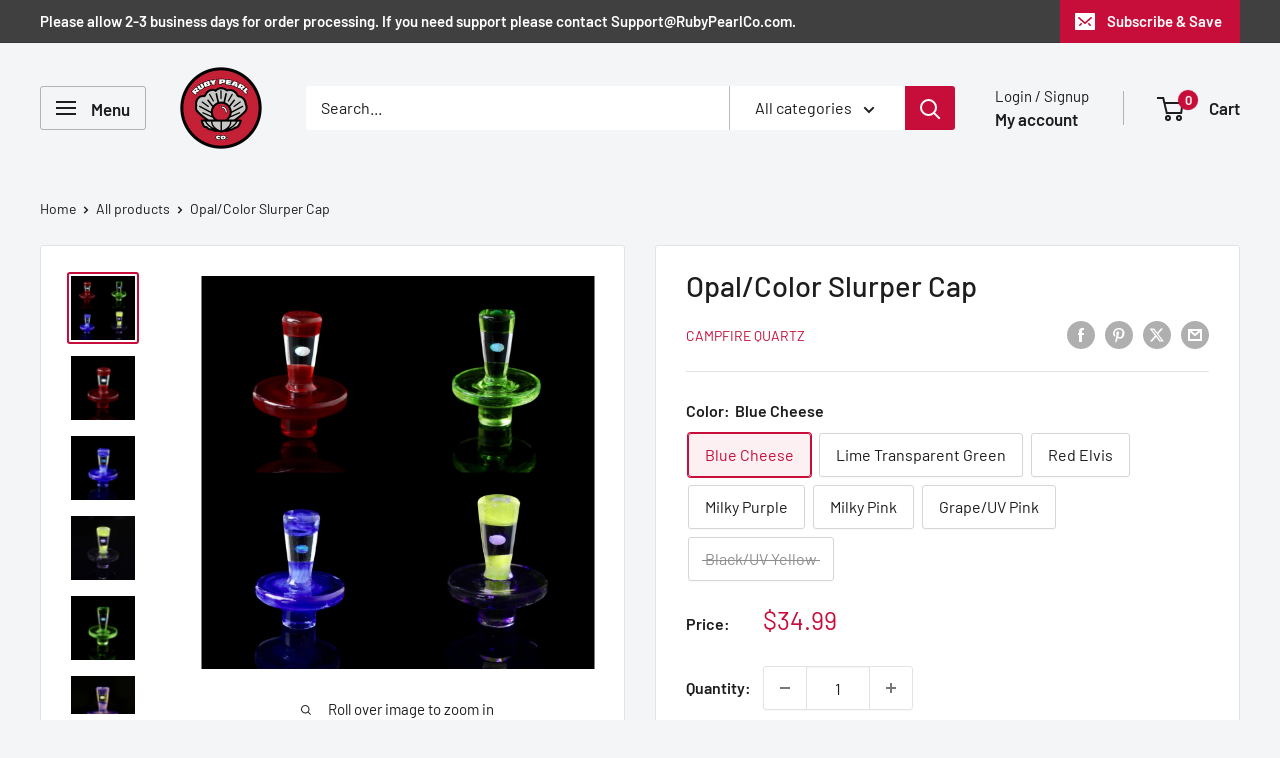

--- FILE ---
content_type: text/html; charset=utf-8
request_url: https://www.rubypearlco.com/products/opal-color-tower-cap
body_size: 55833
content:
<!doctype html>

<html class="no-js" lang="en">
  <head>
    <meta charset="utf-8">
    <meta name="viewport" content="width=device-width, initial-scale=1.0, height=device-height, minimum-scale=1.0, maximum-scale=1.0">
    <meta name="theme-color" content="#c70d39">

    <title>Opal/Color Slurper Cap</title><meta name="description" content="Opal/Color Slurper Cap Works best with any Campfire Quartz Slurper, Auto Spinner, and Blender. 30mm Outer Diameter12mm Insert Features a 3mm Gilson Synthetic Opal *Will NOT fit XXL Straight or Control Tower style bangers*"><link rel="canonical" href="https://www.rubypearlco.com/products/opal-color-tower-cap"><link rel="shortcut icon" href="//www.rubypearlco.com/cdn/shop/files/new_rpc_circle_1_96x96.png?v=1758738425" type="image/png"><link rel="preload" as="style" href="//www.rubypearlco.com/cdn/shop/t/37/assets/theme.css?v=64896656854714595661767213584">
    <link rel="preload" as="script" href="//www.rubypearlco.com/cdn/shop/t/37/assets/theme.js?v=100952596617660054121767213584">
    <link rel="preconnect" href="https://cdn.shopify.com">
    <link rel="preconnect" href="https://fonts.shopifycdn.com">
    <link rel="dns-prefetch" href="https://productreviews.shopifycdn.com">
    <link rel="dns-prefetch" href="https://ajax.googleapis.com">
    <link rel="dns-prefetch" href="https://maps.googleapis.com">
    <link rel="dns-prefetch" href="https://maps.gstatic.com">

    <meta property="og:type" content="product">
  <meta property="og:title" content="Opal/Color Slurper Cap"><meta property="og:image" content="http://www.rubypearlco.com/cdn/shop/products/7851713B-D871-45B8-ACA5-EE49F2F82500.jpg?v=1696367260">
    <meta property="og:image:secure_url" content="https://www.rubypearlco.com/cdn/shop/products/7851713B-D871-45B8-ACA5-EE49F2F82500.jpg?v=1696367260">
    <meta property="og:image:width" content="2048">
    <meta property="og:image:height" content="2048">
    <meta property="product:availability" content="in stock"><meta property="product:price:amount" content="34.99">
  <meta property="product:price:currency" content="USD"><meta property="og:description" content="Opal/Color Slurper Cap Works best with any Campfire Quartz Slurper, Auto Spinner, and Blender. 30mm Outer Diameter12mm Insert Features a 3mm Gilson Synthetic Opal *Will NOT fit XXL Straight or Control Tower style bangers*"><meta property="og:url" content="https://www.rubypearlco.com/products/opal-color-tower-cap">
<meta property="og:site_name" content="RubyPearlCo"><meta name="twitter:card" content="summary"><meta name="twitter:title" content="Opal/Color Slurper Cap">
  <meta name="twitter:description" content="Opal/Color Slurper Cap
Works best with any Campfire Quartz Slurper, Auto Spinner, and Blender.
30mm Outer Diameter12mm Insert
Features a 3mm Gilson Synthetic Opal
*Will NOT fit XXL Straight or Control Tower style bangers*">
  <meta name="twitter:image" content="https://www.rubypearlco.com/cdn/shop/products/7851713B-D871-45B8-ACA5-EE49F2F82500_600x600_crop_center.jpg?v=1696367260">
    <link rel="preload" href="//www.rubypearlco.com/cdn/fonts/barlow/barlow_n5.a193a1990790eba0cc5cca569d23799830e90f07.woff2" as="font" type="font/woff2" crossorigin><link rel="preload" href="//www.rubypearlco.com/cdn/fonts/barlow/barlow_n4.038c60d7ea9ddb238b2f64ba6f463ba6c0b5e5ad.woff2" as="font" type="font/woff2" crossorigin><style>
  @font-face {
  font-family: Barlow;
  font-weight: 500;
  font-style: normal;
  font-display: swap;
  src: url("//www.rubypearlco.com/cdn/fonts/barlow/barlow_n5.a193a1990790eba0cc5cca569d23799830e90f07.woff2") format("woff2"),
       url("//www.rubypearlco.com/cdn/fonts/barlow/barlow_n5.ae31c82169b1dc0715609b8cc6a610b917808358.woff") format("woff");
}

  @font-face {
  font-family: Barlow;
  font-weight: 400;
  font-style: normal;
  font-display: swap;
  src: url("//www.rubypearlco.com/cdn/fonts/barlow/barlow_n4.038c60d7ea9ddb238b2f64ba6f463ba6c0b5e5ad.woff2") format("woff2"),
       url("//www.rubypearlco.com/cdn/fonts/barlow/barlow_n4.074a9f2b990b38aec7d56c68211821e455b6d075.woff") format("woff");
}

@font-face {
  font-family: Barlow;
  font-weight: 600;
  font-style: normal;
  font-display: swap;
  src: url("//www.rubypearlco.com/cdn/fonts/barlow/barlow_n6.329f582a81f63f125e63c20a5a80ae9477df68e1.woff2") format("woff2"),
       url("//www.rubypearlco.com/cdn/fonts/barlow/barlow_n6.0163402e36247bcb8b02716880d0b39568412e9e.woff") format("woff");
}

@font-face {
  font-family: Barlow;
  font-weight: 500;
  font-style: italic;
  font-display: swap;
  src: url("//www.rubypearlco.com/cdn/fonts/barlow/barlow_i5.714d58286997b65cd479af615cfa9bb0a117a573.woff2") format("woff2"),
       url("//www.rubypearlco.com/cdn/fonts/barlow/barlow_i5.0120f77e6447d3b5df4bbec8ad8c2d029d87fb21.woff") format("woff");
}


  @font-face {
  font-family: Barlow;
  font-weight: 700;
  font-style: normal;
  font-display: swap;
  src: url("//www.rubypearlco.com/cdn/fonts/barlow/barlow_n7.691d1d11f150e857dcbc1c10ef03d825bc378d81.woff2") format("woff2"),
       url("//www.rubypearlco.com/cdn/fonts/barlow/barlow_n7.4fdbb1cb7da0e2c2f88492243ffa2b4f91924840.woff") format("woff");
}

  @font-face {
  font-family: Barlow;
  font-weight: 400;
  font-style: italic;
  font-display: swap;
  src: url("//www.rubypearlco.com/cdn/fonts/barlow/barlow_i4.8c59b6445f83f078b3520bad98b24d859431b377.woff2") format("woff2"),
       url("//www.rubypearlco.com/cdn/fonts/barlow/barlow_i4.bf7e6d69237bd02188410034976892368fd014c0.woff") format("woff");
}

  @font-face {
  font-family: Barlow;
  font-weight: 700;
  font-style: italic;
  font-display: swap;
  src: url("//www.rubypearlco.com/cdn/fonts/barlow/barlow_i7.50e19d6cc2ba5146fa437a5a7443c76d5d730103.woff2") format("woff2"),
       url("//www.rubypearlco.com/cdn/fonts/barlow/barlow_i7.47e9f98f1b094d912e6fd631cc3fe93d9f40964f.woff") format("woff");
}


  :root {
    --default-text-font-size : 15px;
    --base-text-font-size    : 16px;
    --heading-font-family    : Barlow, sans-serif;
    --heading-font-weight    : 500;
    --heading-font-style     : normal;
    --text-font-family       : Barlow, sans-serif;
    --text-font-weight       : 400;
    --text-font-style        : normal;
    --text-font-bolder-weight: 600;
    --text-link-decoration   : underline;

    --text-color               : #1d1d1d;
    --text-color-rgb           : 29, 29, 29;
    --heading-color            : #1d1d1d;
    --border-color             : #e1e3e4;
    --border-color-rgb         : 225, 227, 228;
    --form-border-color        : #d4d6d8;
    --accent-color             : #c70d39;
    --accent-color-rgb         : 199, 13, 57;
    --link-color               : #c70d39;
    --link-color-hover         : #7f0824;
    --background               : #f3f5f6;
    --secondary-background     : #ffffff;
    --secondary-background-rgb : 255, 255, 255;
    --accent-background        : rgba(199, 13, 57, 0.08);

    --input-background: #ffffff;

    --error-color       : #ff0000;
    --error-background  : rgba(255, 0, 0, 0.07);
    --success-color     : #00aa00;
    --success-background: rgba(0, 170, 0, 0.11);

    --primary-button-background      : #c70d39;
    --primary-button-background-rgb  : 199, 13, 57;
    --primary-button-text-color      : #ffffff;
    --secondary-button-background    : #c70d39;
    --secondary-button-background-rgb: 199, 13, 57;
    --secondary-button-text-color    : #ffffff;

    --header-background      : #f3f5f6;
    --header-text-color      : #1d1d1d;
    --header-light-text-color: #1d1d1d;
    --header-border-color    : rgba(29, 29, 29, 0.3);
    --header-accent-color    : #c70d39;

    --footer-background-color:    #f3f5f6;
    --footer-heading-text-color:  #c70d39;
    --footer-body-text-color:     #1d1d1d;
    --footer-body-text-color-rgb: 29, 29, 29;
    --footer-accent-color:        #c70d39;
    --footer-accent-color-rgb:    199, 13, 57;
    --footer-border:              1px solid var(--border-color);
    
    --flickity-arrow-color: #abb1b4;--product-on-sale-accent           : #ee0000;
    --product-on-sale-accent-rgb       : 238, 0, 0;
    --product-on-sale-color            : #ffffff;
    --product-in-stock-color           : #008a00;
    --product-low-stock-color          : #ee0000;
    --product-sold-out-color           : #8a9297;
    --product-custom-label-1-background: #008a00;
    --product-custom-label-1-color     : #ffffff;
    --product-custom-label-2-background: #00a500;
    --product-custom-label-2-color     : #ffffff;
    --product-review-star-color        : #ffbd00;

    --mobile-container-gutter : 20px;
    --desktop-container-gutter: 40px;

    /* Shopify related variables */
    --payment-terms-background-color: #f3f5f6;
  }
</style>

<script>
  // IE11 does not have support for CSS variables, so we have to polyfill them
  if (!(((window || {}).CSS || {}).supports && window.CSS.supports('(--a: 0)'))) {
    const script = document.createElement('script');
    script.type = 'text/javascript';
    script.src = 'https://cdn.jsdelivr.net/npm/css-vars-ponyfill@2';
    script.onload = function() {
      cssVars({});
    };

    document.getElementsByTagName('head')[0].appendChild(script);
  }
</script>


    <script>window.performance && window.performance.mark && window.performance.mark('shopify.content_for_header.start');</script><meta name="facebook-domain-verification" content="f7i8mz2661chvjfragd1k3jdjqirq0">
<meta name="google-site-verification" content="6RV4VjH1seaj1p-c6LgDzVZ7E-kerlgyfByC14TdJ70">
<meta id="shopify-digital-wallet" name="shopify-digital-wallet" content="/16050716772/digital_wallets/dialog">
<link rel="alternate" type="application/json+oembed" href="https://www.rubypearlco.com/products/opal-color-tower-cap.oembed">
<script async="async" src="/checkouts/internal/preloads.js?locale=en-US"></script>
<script id="shopify-features" type="application/json">{"accessToken":"ecb551ac462ac31ac01739dd76caf657","betas":["rich-media-storefront-analytics"],"domain":"www.rubypearlco.com","predictiveSearch":true,"shopId":16050716772,"locale":"en"}</script>
<script>var Shopify = Shopify || {};
Shopify.shop = "rubypearlco.myshopify.com";
Shopify.locale = "en";
Shopify.currency = {"active":"USD","rate":"1.0"};
Shopify.country = "US";
Shopify.theme = {"name":"Warehouse","id":138974888035,"schema_name":"Warehouse","schema_version":"6.7.0","theme_store_id":871,"role":"main"};
Shopify.theme.handle = "null";
Shopify.theme.style = {"id":null,"handle":null};
Shopify.cdnHost = "www.rubypearlco.com/cdn";
Shopify.routes = Shopify.routes || {};
Shopify.routes.root = "/";</script>
<script type="module">!function(o){(o.Shopify=o.Shopify||{}).modules=!0}(window);</script>
<script>!function(o){function n(){var o=[];function n(){o.push(Array.prototype.slice.apply(arguments))}return n.q=o,n}var t=o.Shopify=o.Shopify||{};t.loadFeatures=n(),t.autoloadFeatures=n()}(window);</script>
<script id="shop-js-analytics" type="application/json">{"pageType":"product"}</script>
<script defer="defer" async type="module" src="//www.rubypearlco.com/cdn/shopifycloud/shop-js/modules/v2/client.init-shop-cart-sync_BT-GjEfc.en.esm.js"></script>
<script defer="defer" async type="module" src="//www.rubypearlco.com/cdn/shopifycloud/shop-js/modules/v2/chunk.common_D58fp_Oc.esm.js"></script>
<script defer="defer" async type="module" src="//www.rubypearlco.com/cdn/shopifycloud/shop-js/modules/v2/chunk.modal_xMitdFEc.esm.js"></script>
<script type="module">
  await import("//www.rubypearlco.com/cdn/shopifycloud/shop-js/modules/v2/client.init-shop-cart-sync_BT-GjEfc.en.esm.js");
await import("//www.rubypearlco.com/cdn/shopifycloud/shop-js/modules/v2/chunk.common_D58fp_Oc.esm.js");
await import("//www.rubypearlco.com/cdn/shopifycloud/shop-js/modules/v2/chunk.modal_xMitdFEc.esm.js");

  window.Shopify.SignInWithShop?.initShopCartSync?.({"fedCMEnabled":true,"windoidEnabled":true});

</script>
<script>(function() {
  var isLoaded = false;
  function asyncLoad() {
    if (isLoaded) return;
    isLoaded = true;
    var urls = ["https:\/\/client.spinasale.com\/js\/spin-v3.js?shop=rubypearlco.myshopify.com","https:\/\/www.goldendev.win\/shopify\/show-recent-orders\/js\/show-recent-orders.js?shop=rubypearlco.myshopify.com","https:\/\/formbuilder.hulkapps.com\/skeletopapp.js?shop=rubypearlco.myshopify.com","https:\/\/loox.io\/widget\/EkWYpoaiQu\/loox.1582488744826.js?shop=rubypearlco.myshopify.com","https:\/\/www.improvedcontactform.com\/icf.js?shop=rubypearlco.myshopify.com","https:\/\/client.instocknotifier.com\/js\/instocknotifier-v1.js?shop=rubypearlco.myshopify.com","\/\/d1liekpayvooaz.cloudfront.net\/apps\/customizery\/customizery.js?shop=rubypearlco.myshopify.com","https:\/\/cdn.growthhero.io\/sites\/pixel.js?shop=rubypearlco.myshopify.com","https:\/\/cdn.recovermycart.com\/scripts\/CartJS_v2.min.js?shop=rubypearlco.myshopify.com\u0026shop=rubypearlco.myshopify.com","\/\/cdn.shopify.com\/proxy\/579fff90319998e6f27fb64aec683369f6cc82f502935c31b5fe152eca4d6f4f\/static.cdn.printful.com\/static\/js\/external\/shopify-product-customizer.js?v=0.28\u0026shop=rubypearlco.myshopify.com\u0026sp-cache-control=cHVibGljLCBtYXgtYWdlPTkwMA","https:\/\/assets.dailydeals.ai\/js\/deal-brain.js?shop=rubypearlco.myshopify.com","https:\/\/shopify-widget.route.com\/shopify.widget.js?shop=rubypearlco.myshopify.com","https:\/\/cdn.hextom.com\/js\/eventpromotionbar.js?shop=rubypearlco.myshopify.com","https:\/\/cdn.hextom.com\/js\/freeshippingbar.js?shop=rubypearlco.myshopify.com","https:\/\/cdn.hextom.com\/js\/ultimatesalesboost.js?shop=rubypearlco.myshopify.com","https:\/\/gcdn.incartupsell.com\/faidi-CqzCFzz4UkbstAymYXPj.js?c=1765820437\u0026shop=rubypearlco.myshopify.com"];
    for (var i = 0; i < urls.length; i++) {
      var s = document.createElement('script');
      s.type = 'text/javascript';
      s.async = true;
      s.src = urls[i];
      var x = document.getElementsByTagName('script')[0];
      x.parentNode.insertBefore(s, x);
    }
  };
  if(window.attachEvent) {
    window.attachEvent('onload', asyncLoad);
  } else {
    window.addEventListener('load', asyncLoad, false);
  }
})();</script>
<script id="__st">var __st={"a":16050716772,"offset":-28800,"reqid":"3b1152ed-d72f-41e6-a173-bc3382b8cac9-1769460558","pageurl":"www.rubypearlco.com\/products\/opal-color-tower-cap","u":"09c0decfadde","p":"product","rtyp":"product","rid":7025232543843};</script>
<script>window.ShopifyPaypalV4VisibilityTracking = true;</script>
<script id="captcha-bootstrap">!function(){'use strict';const t='contact',e='account',n='new_comment',o=[[t,t],['blogs',n],['comments',n],[t,'customer']],c=[[e,'customer_login'],[e,'guest_login'],[e,'recover_customer_password'],[e,'create_customer']],r=t=>t.map((([t,e])=>`form[action*='/${t}']:not([data-nocaptcha='true']) input[name='form_type'][value='${e}']`)).join(','),a=t=>()=>t?[...document.querySelectorAll(t)].map((t=>t.form)):[];function s(){const t=[...o],e=r(t);return a(e)}const i='password',u='form_key',d=['recaptcha-v3-token','g-recaptcha-response','h-captcha-response',i],f=()=>{try{return window.sessionStorage}catch{return}},m='__shopify_v',_=t=>t.elements[u];function p(t,e,n=!1){try{const o=window.sessionStorage,c=JSON.parse(o.getItem(e)),{data:r}=function(t){const{data:e,action:n}=t;return t[m]||n?{data:e,action:n}:{data:t,action:n}}(c);for(const[e,n]of Object.entries(r))t.elements[e]&&(t.elements[e].value=n);n&&o.removeItem(e)}catch(o){console.error('form repopulation failed',{error:o})}}const l='form_type',E='cptcha';function T(t){t.dataset[E]=!0}const w=window,h=w.document,L='Shopify',v='ce_forms',y='captcha';let A=!1;((t,e)=>{const n=(g='f06e6c50-85a8-45c8-87d0-21a2b65856fe',I='https://cdn.shopify.com/shopifycloud/storefront-forms-hcaptcha/ce_storefront_forms_captcha_hcaptcha.v1.5.2.iife.js',D={infoText:'Protected by hCaptcha',privacyText:'Privacy',termsText:'Terms'},(t,e,n)=>{const o=w[L][v],c=o.bindForm;if(c)return c(t,g,e,D).then(n);var r;o.q.push([[t,g,e,D],n]),r=I,A||(h.body.append(Object.assign(h.createElement('script'),{id:'captcha-provider',async:!0,src:r})),A=!0)});var g,I,D;w[L]=w[L]||{},w[L][v]=w[L][v]||{},w[L][v].q=[],w[L][y]=w[L][y]||{},w[L][y].protect=function(t,e){n(t,void 0,e),T(t)},Object.freeze(w[L][y]),function(t,e,n,w,h,L){const[v,y,A,g]=function(t,e,n){const i=e?o:[],u=t?c:[],d=[...i,...u],f=r(d),m=r(i),_=r(d.filter((([t,e])=>n.includes(e))));return[a(f),a(m),a(_),s()]}(w,h,L),I=t=>{const e=t.target;return e instanceof HTMLFormElement?e:e&&e.form},D=t=>v().includes(t);t.addEventListener('submit',(t=>{const e=I(t);if(!e)return;const n=D(e)&&!e.dataset.hcaptchaBound&&!e.dataset.recaptchaBound,o=_(e),c=g().includes(e)&&(!o||!o.value);(n||c)&&t.preventDefault(),c&&!n&&(function(t){try{if(!f())return;!function(t){const e=f();if(!e)return;const n=_(t);if(!n)return;const o=n.value;o&&e.removeItem(o)}(t);const e=Array.from(Array(32),(()=>Math.random().toString(36)[2])).join('');!function(t,e){_(t)||t.append(Object.assign(document.createElement('input'),{type:'hidden',name:u})),t.elements[u].value=e}(t,e),function(t,e){const n=f();if(!n)return;const o=[...t.querySelectorAll(`input[type='${i}']`)].map((({name:t})=>t)),c=[...d,...o],r={};for(const[a,s]of new FormData(t).entries())c.includes(a)||(r[a]=s);n.setItem(e,JSON.stringify({[m]:1,action:t.action,data:r}))}(t,e)}catch(e){console.error('failed to persist form',e)}}(e),e.submit())}));const S=(t,e)=>{t&&!t.dataset[E]&&(n(t,e.some((e=>e===t))),T(t))};for(const o of['focusin','change'])t.addEventListener(o,(t=>{const e=I(t);D(e)&&S(e,y())}));const B=e.get('form_key'),M=e.get(l),P=B&&M;t.addEventListener('DOMContentLoaded',(()=>{const t=y();if(P)for(const e of t)e.elements[l].value===M&&p(e,B);[...new Set([...A(),...v().filter((t=>'true'===t.dataset.shopifyCaptcha))])].forEach((e=>S(e,t)))}))}(h,new URLSearchParams(w.location.search),n,t,e,['guest_login'])})(!0,!0)}();</script>
<script integrity="sha256-4kQ18oKyAcykRKYeNunJcIwy7WH5gtpwJnB7kiuLZ1E=" data-source-attribution="shopify.loadfeatures" defer="defer" src="//www.rubypearlco.com/cdn/shopifycloud/storefront/assets/storefront/load_feature-a0a9edcb.js" crossorigin="anonymous"></script>
<script data-source-attribution="shopify.dynamic_checkout.dynamic.init">var Shopify=Shopify||{};Shopify.PaymentButton=Shopify.PaymentButton||{isStorefrontPortableWallets:!0,init:function(){window.Shopify.PaymentButton.init=function(){};var t=document.createElement("script");t.src="https://www.rubypearlco.com/cdn/shopifycloud/portable-wallets/latest/portable-wallets.en.js",t.type="module",document.head.appendChild(t)}};
</script>
<script data-source-attribution="shopify.dynamic_checkout.buyer_consent">
  function portableWalletsHideBuyerConsent(e){var t=document.getElementById("shopify-buyer-consent"),n=document.getElementById("shopify-subscription-policy-button");t&&n&&(t.classList.add("hidden"),t.setAttribute("aria-hidden","true"),n.removeEventListener("click",e))}function portableWalletsShowBuyerConsent(e){var t=document.getElementById("shopify-buyer-consent"),n=document.getElementById("shopify-subscription-policy-button");t&&n&&(t.classList.remove("hidden"),t.removeAttribute("aria-hidden"),n.addEventListener("click",e))}window.Shopify?.PaymentButton&&(window.Shopify.PaymentButton.hideBuyerConsent=portableWalletsHideBuyerConsent,window.Shopify.PaymentButton.showBuyerConsent=portableWalletsShowBuyerConsent);
</script>
<script>
  function portableWalletsCleanup(e){e&&e.src&&console.error("Failed to load portable wallets script "+e.src);var t=document.querySelectorAll("shopify-accelerated-checkout .shopify-payment-button__skeleton, shopify-accelerated-checkout-cart .wallet-cart-button__skeleton"),e=document.getElementById("shopify-buyer-consent");for(let e=0;e<t.length;e++)t[e].remove();e&&e.remove()}function portableWalletsNotLoadedAsModule(e){e instanceof ErrorEvent&&"string"==typeof e.message&&e.message.includes("import.meta")&&"string"==typeof e.filename&&e.filename.includes("portable-wallets")&&(window.removeEventListener("error",portableWalletsNotLoadedAsModule),window.Shopify.PaymentButton.failedToLoad=e,"loading"===document.readyState?document.addEventListener("DOMContentLoaded",window.Shopify.PaymentButton.init):window.Shopify.PaymentButton.init())}window.addEventListener("error",portableWalletsNotLoadedAsModule);
</script>

<script type="module" src="https://www.rubypearlco.com/cdn/shopifycloud/portable-wallets/latest/portable-wallets.en.js" onError="portableWalletsCleanup(this)" crossorigin="anonymous"></script>
<script nomodule>
  document.addEventListener("DOMContentLoaded", portableWalletsCleanup);
</script>

<link id="shopify-accelerated-checkout-styles" rel="stylesheet" media="screen" href="https://www.rubypearlco.com/cdn/shopifycloud/portable-wallets/latest/accelerated-checkout-backwards-compat.css" crossorigin="anonymous">
<style id="shopify-accelerated-checkout-cart">
        #shopify-buyer-consent {
  margin-top: 1em;
  display: inline-block;
  width: 100%;
}

#shopify-buyer-consent.hidden {
  display: none;
}

#shopify-subscription-policy-button {
  background: none;
  border: none;
  padding: 0;
  text-decoration: underline;
  font-size: inherit;
  cursor: pointer;
}

#shopify-subscription-policy-button::before {
  box-shadow: none;
}

      </style>

<script>window.performance && window.performance.mark && window.performance.mark('shopify.content_for_header.end');</script>

    <link rel="stylesheet" href="//www.rubypearlco.com/cdn/shop/t/37/assets/theme.css?v=64896656854714595661767213584">

    <script type="application/ld+json">{"@context":"http:\/\/schema.org\/","@id":"\/products\/opal-color-tower-cap#product","@type":"ProductGroup","brand":{"@type":"Brand","name":"Campfire Quartz"},"category":"Carb Caps","description":"Opal\/Color Slurper Cap\nWorks best with any Campfire Quartz Slurper, Auto Spinner, and Blender.\n30mm Outer Diameter12mm Insert\nFeatures a 3mm Gilson Synthetic Opal\n*Will NOT fit XXL Straight or Control Tower style bangers*","hasVariant":[{"@id":"\/products\/opal-color-tower-cap?variant=40776518467683#variant","@type":"Product","gtin":"18467683","image":"https:\/\/www.rubypearlco.com\/cdn\/shop\/products\/D7647F0A-B48F-4573-B015-29D2DE32E9EF.jpg?v=1696367260\u0026width=1920","name":"Opal\/Color Slurper Cap - Blue Cheese","offers":{"@id":"\/products\/opal-color-tower-cap?variant=40776518467683#offer","@type":"Offer","availability":"http:\/\/schema.org\/InStock","price":"34.99","priceCurrency":"USD","url":"https:\/\/www.rubypearlco.com\/products\/opal-color-tower-cap?variant=40776518467683"}},{"@id":"\/products\/opal-color-tower-cap?variant=40776518500451#variant","@type":"Product","gtin":"18500451","image":"https:\/\/www.rubypearlco.com\/cdn\/shop\/products\/38CBF341-C1E8-4530-8FEA-B8233EC06FF0.jpg?v=1696367260\u0026width=1920","name":"Opal\/Color Slurper Cap - Lime Transparent Green","offers":{"@id":"\/products\/opal-color-tower-cap?variant=40776518500451#offer","@type":"Offer","availability":"http:\/\/schema.org\/InStock","price":"34.99","priceCurrency":"USD","url":"https:\/\/www.rubypearlco.com\/products\/opal-color-tower-cap?variant=40776518500451"}},{"@id":"\/products\/opal-color-tower-cap?variant=40776518533219#variant","@type":"Product","gtin":"18533219","image":"https:\/\/www.rubypearlco.com\/cdn\/shop\/products\/A342E2F5-B2DF-4EC6-8DC9-62AEE582DA7C.jpg?v=1696367260\u0026width=1920","name":"Opal\/Color Slurper Cap - Red Elvis","offers":{"@id":"\/products\/opal-color-tower-cap?variant=40776518533219#offer","@type":"Offer","availability":"http:\/\/schema.org\/InStock","price":"34.99","priceCurrency":"USD","url":"https:\/\/www.rubypearlco.com\/products\/opal-color-tower-cap?variant=40776518533219"}},{"@id":"\/products\/opal-color-tower-cap?variant=42666506158179#variant","@type":"Product","gtin":"06158179","image":"https:\/\/www.rubypearlco.com\/cdn\/shop\/files\/IMG-4019.jpg?v=1723833517\u0026width=1920","name":"Opal\/Color Slurper Cap - Milky Purple","offers":{"@id":"\/products\/opal-color-tower-cap?variant=42666506158179#offer","@type":"Offer","availability":"http:\/\/schema.org\/InStock","price":"34.99","priceCurrency":"USD","url":"https:\/\/www.rubypearlco.com\/products\/opal-color-tower-cap?variant=42666506158179"}},{"@id":"\/products\/opal-color-tower-cap?variant=42666506190947#variant","@type":"Product","gtin":"06190947","image":"https:\/\/www.rubypearlco.com\/cdn\/shop\/files\/FullSizeRender_43c62b57-389f-4db4-a57a-459b9f6d035f.jpg?v=1723833506\u0026width=1920","name":"Opal\/Color Slurper Cap - Milky Pink","offers":{"@id":"\/products\/opal-color-tower-cap?variant=42666506190947#offer","@type":"Offer","availability":"http:\/\/schema.org\/InStock","price":"34.99","priceCurrency":"USD","url":"https:\/\/www.rubypearlco.com\/products\/opal-color-tower-cap?variant=42666506190947"}},{"@id":"\/products\/opal-color-tower-cap?variant=42666506223715#variant","@type":"Product","gtin":"06223715","image":"https:\/\/www.rubypearlco.com\/cdn\/shop\/files\/73157A57-1C48-4C8E-909F-D90789BA2272.jpg?v=1723833526\u0026width=1920","name":"Opal\/Color Slurper Cap - Grape\/UV Pink","offers":{"@id":"\/products\/opal-color-tower-cap?variant=42666506223715#offer","@type":"Offer","availability":"http:\/\/schema.org\/InStock","price":"34.99","priceCurrency":"USD","url":"https:\/\/www.rubypearlco.com\/products\/opal-color-tower-cap?variant=42666506223715"}},{"@id":"\/products\/opal-color-tower-cap?variant=40776518565987#variant","@type":"Product","gtin":"18565987","image":"https:\/\/www.rubypearlco.com\/cdn\/shop\/products\/2475C957-B5F1-49BD-B8C0-AE7AB2822F12.jpg?v=1696367260\u0026width=1920","name":"Opal\/Color Slurper Cap - Black\/UV Yellow","offers":{"@id":"\/products\/opal-color-tower-cap?variant=40776518565987#offer","@type":"Offer","availability":"http:\/\/schema.org\/OutOfStock","price":"34.99","priceCurrency":"USD","url":"https:\/\/www.rubypearlco.com\/products\/opal-color-tower-cap?variant=40776518565987"}}],"name":"Opal\/Color Slurper Cap","productGroupID":"7025232543843","url":"https:\/\/www.rubypearlco.com\/products\/opal-color-tower-cap"}</script><script type="application/ld+json">
  {
    "@context": "https://schema.org",
    "@type": "BreadcrumbList",
    "itemListElement": [{
        "@type": "ListItem",
        "position": 1,
        "name": "Home",
        "item": "https://www.rubypearlco.com"
      },{
            "@type": "ListItem",
            "position": 2,
            "name": "Opal\/Color Slurper Cap",
            "item": "https://www.rubypearlco.com/products/opal-color-tower-cap"
          }]
  }
</script>

    <script>
      // This allows to expose several variables to the global scope, to be used in scripts
      window.theme = {
        pageType: "product",
        cartCount: 0,
        moneyFormat: "${{amount}}",
        moneyWithCurrencyFormat: "${{amount}} USD",
        currencyCodeEnabled: false,
        showDiscount: true,
        discountMode: "saving",
        cartType: "drawer"
      };

      window.routes = {
        rootUrl: "\/",
        rootUrlWithoutSlash: '',
        cartUrl: "\/cart",
        cartAddUrl: "\/cart\/add",
        cartChangeUrl: "\/cart\/change",
        searchUrl: "\/search",
        productRecommendationsUrl: "\/recommendations\/products"
      };

      window.languages = {
        productRegularPrice: "Regular price",
        productSalePrice: "Sale price",
        collectionOnSaleLabel: "Save {{savings}}",
        productFormUnavailable: "Unavailable",
        productFormAddToCart: "Add to cart",
        productFormPreOrder: "Pre-order",
        productFormSoldOut: "Sold out",
        productAdded: "Product has been added to your cart",
        productAddedShort: "Added!",
        shippingEstimatorNoResults: "No shipping could be found for your address.",
        shippingEstimatorOneResult: "There is one shipping rate for your address:",
        shippingEstimatorMultipleResults: "There are {{count}} shipping rates for your address:",
        shippingEstimatorErrors: "There are some errors:"
      };

      document.documentElement.className = document.documentElement.className.replace('no-js', 'js');
    </script><script src="//www.rubypearlco.com/cdn/shop/t/37/assets/theme.js?v=100952596617660054121767213584" defer></script>
    <script src="//www.rubypearlco.com/cdn/shop/t/37/assets/custom.js?v=102476495355921946141767213584" defer></script><script>
        (function () {
          window.onpageshow = function() {
            // We force re-freshing the cart content onpageshow, as most browsers will serve a cache copy when hitting the
            // back button, which cause staled data
            document.documentElement.dispatchEvent(new CustomEvent('cart:refresh', {
              bubbles: true,
              detail: {scrollToTop: false}
            }));
          };
        })();
      </script><!-- BEGIN app block: shopify://apps/minmaxify-order-limits/blocks/app-embed-block/3acfba32-89f3-4377-ae20-cbb9abc48475 --><script type="text/javascript" src="https://limits.minmaxify.com/rubypearlco.myshopify.com?v=100d&r=20230504210040"></script>

<!-- END app block --><!-- BEGIN app block: shopify://apps/hulk-form-builder/blocks/app-embed/b6b8dd14-356b-4725-a4ed-77232212b3c3 --><!-- BEGIN app snippet: hulkapps-formbuilder-theme-ext --><script type="text/javascript">
  
  if (typeof window.formbuilder_customer != "object") {
        window.formbuilder_customer = {}
  }

  window.hulkFormBuilder = {
    form_data: {"form_ZJe7Bfvo65MhP_O1Q6m3Nw":{"uuid":"ZJe7Bfvo65MhP_O1Q6m3Nw","form_name":"Wholesale Request Form","form_data":{"div_back_gradient_1":"#fff","div_back_gradient_2":"#fff","back_color":"#fff","form_title":"\u003ch3\u003e\u003cspan style=\"color:#000000;\"\u003eWholesale Request Form\u003c\/span\u003e\u003c\/h3\u003e\n","form_submit":"Submit","after_submit":"clearAndAllow","after_submit_msg":"\u003cp\u003eThank you for submiting a request!\u003c\/p\u003e\n","captcha_enable":"no","label_style":"blockLabels","input_border_radius":"2","back_type":"transparent","input_back_color":"#fff","input_back_color_hover":"#fff","back_shadow":"none","label_font_clr":"#333333","input_font_clr":"#333333","button_align":"fullBtn","button_clr":"#fff","button_back_clr":"#d40049","button_border_radius":"2","form_width":"600px","form_border_size":"2","form_border_clr":"#c7c7c7","form_border_radius":"1","label_font_size":"14","input_font_size":"12","button_font_size":"16","form_padding":"35","input_border_color":"#000000","input_border_color_hover":"#000000","btn_border_clr":"#333333","btn_border_size":"1","form_name":"Wholesale Request Form","":"","form_description":"\u003cp\u003eTo become a wholesaler please enter the following information\u0026nbsp;below.\u003c\/p\u003e\n\n\u003cp\u003eWholesale Inquiries: (858)353-3141 or @RubyDealer on Instagram\u003c\/p\u003e\n\n\u003cp\u003eSales@rubypearlco.com\u003c\/p\u003e\n","image_url":"https:\/\/form-builder-by-hulkapps.s3.amazonaws.com\/uploads\/userupload\/72092416_150285262903150_7696736103601264881_n_571edcb8-2a14-465c-ba13-678dba5a0f4e.jpg","formElements":[{"type":"text","position":0,"label":"Company Name","customClass":"","halfwidth":"yes","Conditions":{},"required":"yes","page_number":1},{"type":"text","position":1,"label":"Contact Name","halfwidth":"yes","Conditions":{},"required":"yes","page_number":1},{"type":"email","position":2,"label":"Company Email","required":"yes","email_confirm":"yes","Conditions":{},"page_number":1},{"Conditions":{},"type":"text","position":3,"label":"Best Contact Number","required":"yes","page_number":1},{"type":"textarea","position":4,"label":"Company Address","required":"no","Conditions":{},"page_number":1},{"Conditions":{},"type":"multipleCheckbox","position":5,"label":"Type of Business","required":"yes","values":"Brick and Mortar\nE-Commerce","elementCost":{},"page_number":1},{"Conditions":{},"type":"text","position":6,"label":"How Many Locations?","page_number":1},{"Conditions":{},"type":"text","position":7,"label":"Instagram\/Social Media","required":"yes","page_number":1},{"Conditions":{},"type":"text","position":8,"label":"Website","page_number":1}]},"is_spam_form":false,"shop_uuid":"9IdKS4NFX2_KKnMUXg26iA","shop_timezone":"America\/Los_Angeles","shop_id":28909,"shop_is_after_submit_enabled":true,"shop_shopify_plan":"professional","shop_shopify_domain":"rubypearlco.myshopify.com","shop_remove_watermark":false,"shop_created_at":"2020-01-23T15:19:09.368-06:00"}},
    shop_data: {"shop_9IdKS4NFX2_KKnMUXg26iA":{"shop_uuid":"9IdKS4NFX2_KKnMUXg26iA","shop_timezone":"America\/Los_Angeles","shop_id":28909,"shop_is_after_submit_enabled":true,"shop_shopify_plan":"Shopify","shop_shopify_domain":"rubypearlco.myshopify.com","shop_created_at":"2020-01-23T15:19:09.368-06:00","is_skip_metafield":false,"shop_deleted":false,"shop_disabled":false}},
    settings_data: {"shop_settings":{"shop_customise_msgs":[],"default_customise_msgs":{"is_required":"is required","thank_you":"Thank you! The form was submitted successfully.","processing":"Processing...","valid_data":"Please provide valid data","valid_email":"Provide valid email format","valid_tags":"HTML Tags are not allowed","valid_phone":"Provide valid phone number","valid_captcha":"Please provide valid captcha response","valid_url":"Provide valid URL","only_number_alloud":"Provide valid number in","number_less":"must be less than","number_more":"must be more than","image_must_less":"Image must be less than 20MB","image_number":"Images allowed","image_extension":"Invalid extension! Please provide image file","error_image_upload":"Error in image upload. Please try again.","error_file_upload":"Error in file upload. Please try again.","your_response":"Your response","error_form_submit":"Error occur.Please try again after sometime.","email_submitted":"Form with this email is already submitted","invalid_email_by_zerobounce":"The email address you entered appears to be invalid. Please check it and try again.","download_file":"Download file","card_details_invalid":"Your card details are invalid","card_details":"Card details","please_enter_card_details":"Please enter card details","card_number":"Card number","exp_mm":"Exp MM","exp_yy":"Exp YY","crd_cvc":"CVV","payment_value":"Payment amount","please_enter_payment_amount":"Please enter payment amount","address1":"Address line 1","address2":"Address line 2","city":"City","province":"Province","zipcode":"Zip code","country":"Country","blocked_domain":"This form does not accept addresses from","file_must_less":"File must be less than 20MB","file_extension":"Invalid extension! Please provide file","only_file_number_alloud":"files allowed","previous":"Previous","next":"Next","must_have_a_input":"Please enter at least one field.","please_enter_required_data":"Please enter required data","atleast_one_special_char":"Include at least one special character","atleast_one_lowercase_char":"Include at least one lowercase character","atleast_one_uppercase_char":"Include at least one uppercase character","atleast_one_number":"Include at least one number","must_have_8_chars":"Must have 8 characters long","be_between_8_and_12_chars":"Be between 8 and 12 characters long","please_select":"Please Select","phone_submitted":"Form with this phone number is already submitted","user_res_parse_error":"Error while submitting the form","valid_same_values":"values must be same","product_choice_clear_selection":"Clear Selection","picture_choice_clear_selection":"Clear Selection","remove_all_for_file_image_upload":"Remove All","invalid_file_type_for_image_upload":"You can't upload files of this type.","invalid_file_type_for_signature_upload":"You can't upload files of this type.","max_files_exceeded_for_file_upload":"You can not upload any more files.","max_files_exceeded_for_image_upload":"You can not upload any more files.","file_already_exist":"File already uploaded","max_limit_exceed":"You have added the maximum number of text fields.","cancel_upload_for_file_upload":"Cancel upload","cancel_upload_for_image_upload":"Cancel upload","cancel_upload_for_signature_upload":"Cancel upload"},"shop_blocked_domains":[]}},
    features_data: {"shop_plan_features":{"shop_plan_features":["unlimited-forms","full-design-customization","export-form-submissions","multiple-recipients-for-form-submissions","multiple-admin-notifications","enable-captcha","unlimited-file-uploads","save-submitted-form-data","set-auto-response-message","conditional-logic","form-banner","save-as-draft-facility","include-user-response-in-admin-email","disable-form-submission","file-upload"]}},
    shop: null,
    shop_id: null,
    plan_features: null,
    validateDoubleQuotes: false,
    assets: {
      extraFunctions: "https://cdn.shopify.com/extensions/019bb5ee-ec40-7527-955d-c1b8751eb060/form-builder-by-hulkapps-50/assets/extra-functions.js",
      extraStyles: "https://cdn.shopify.com/extensions/019bb5ee-ec40-7527-955d-c1b8751eb060/form-builder-by-hulkapps-50/assets/extra-styles.css",
      bootstrapStyles: "https://cdn.shopify.com/extensions/019bb5ee-ec40-7527-955d-c1b8751eb060/form-builder-by-hulkapps-50/assets/theme-app-extension-bootstrap.css"
    },
    translations: {
      htmlTagNotAllowed: "HTML Tags are not allowed",
      sqlQueryNotAllowed: "SQL Queries are not allowed",
      doubleQuoteNotAllowed: "Double quotes are not allowed",
      vorwerkHttpWwwNotAllowed: "The words \u0026#39;http\u0026#39; and \u0026#39;www\u0026#39; are not allowed. Please remove them and try again.",
      maxTextFieldsReached: "You have added the maximum number of text fields.",
      avoidNegativeWords: "Avoid negative words: Don\u0026#39;t use negative words in your contact message.",
      customDesignOnly: "This form is for custom designs requests. For general inquiries please contact our team at info@stagheaddesigns.com",
      zerobounceApiErrorMsg: "We couldn\u0026#39;t verify your email due to a technical issue. Please try again later.",
    }

  }

  

  window.FbThemeAppExtSettingsHash = {}
  
</script><!-- END app snippet --><!-- END app block --><!-- BEGIN app block: shopify://apps/eg-auto-add-to-cart/blocks/app-embed/0f7d4f74-1e89-4820-aec4-6564d7e535d2 -->










  
    <script
      async
      type="text/javascript"
      src="https://cdn.506.io/eg/script.js?shop=rubypearlco.myshopify.com&v=7"
    ></script>
  



  <meta id="easygift-shop" itemid="c2hvcF8kXzE3Njk0NjA1NTg=" content="{&quot;isInstalled&quot;:true,&quot;installedOn&quot;:&quot;2024-06-18T21:29:59.664Z&quot;,&quot;appVersion&quot;:&quot;3.0&quot;,&quot;subscriptionName&quot;:&quot;Standard&quot;,&quot;cartAnalytics&quot;:true,&quot;freeTrialEndsOn&quot;:null,&quot;settings&quot;:{&quot;reminderBannerStyle&quot;:{&quot;position&quot;:{&quot;horizontal&quot;:&quot;right&quot;,&quot;vertical&quot;:&quot;bottom&quot;},&quot;closingMode&quot;:&quot;doNotAutoClose&quot;,&quot;cssStyles&quot;:&quot;&quot;,&quot;displayAfter&quot;:5,&quot;headerText&quot;:&quot;&quot;,&quot;imageUrl&quot;:null,&quot;primaryColor&quot;:&quot;#000000&quot;,&quot;reshowBannerAfter&quot;:&quot;everyNewSession&quot;,&quot;selfcloseAfter&quot;:5,&quot;showImage&quot;:false,&quot;subHeaderText&quot;:&quot;&quot;},&quot;addedItemIdentifier&quot;:&quot;_Gifted&quot;,&quot;ignoreOtherAppLineItems&quot;:null,&quot;customVariantsInfoLifetimeMins&quot;:1440,&quot;redirectPath&quot;:null,&quot;ignoreNonStandardCartRequests&quot;:false,&quot;bannerStyle&quot;:{&quot;position&quot;:{&quot;horizontal&quot;:&quot;right&quot;,&quot;vertical&quot;:&quot;bottom&quot;},&quot;cssStyles&quot;:null,&quot;primaryColor&quot;:&quot;#000000&quot;},&quot;themePresetId&quot;:null,&quot;notificationStyle&quot;:{&quot;position&quot;:{&quot;horizontal&quot;:null,&quot;vertical&quot;:null},&quot;cssStyles&quot;:null,&quot;duration&quot;:null,&quot;hasCustomizations&quot;:false,&quot;primaryColor&quot;:null},&quot;fetchCartData&quot;:false,&quot;useLocalStorage&quot;:{&quot;enabled&quot;:false,&quot;expiryMinutes&quot;:null},&quot;popupStyle&quot;:{&quot;addButtonText&quot;:null,&quot;cssStyles&quot;:null,&quot;dismissButtonText&quot;:null,&quot;hasCustomizations&quot;:false,&quot;imageUrl&quot;:null,&quot;outOfStockButtonText&quot;:null,&quot;primaryColor&quot;:null,&quot;secondaryColor&quot;:null,&quot;showProductLink&quot;:false,&quot;subscriptionLabel&quot;:&quot;Subscription Plan&quot;},&quot;refreshAfterBannerClick&quot;:false,&quot;disableReapplyRules&quot;:false,&quot;disableReloadOnFailedAddition&quot;:false,&quot;autoReloadCartPage&quot;:false,&quot;ajaxRedirectPath&quot;:null,&quot;allowSimultaneousRequests&quot;:false,&quot;applyRulesOnCheckout&quot;:false,&quot;enableCartCtrlOverrides&quot;:true,&quot;scriptSettings&quot;:{&quot;branding&quot;:{&quot;show&quot;:false,&quot;removalRequestSent&quot;:null},&quot;productPageRedirection&quot;:{&quot;enabled&quot;:false,&quot;products&quot;:[],&quot;redirectionURL&quot;:&quot;\/&quot;},&quot;debugging&quot;:{&quot;enabled&quot;:false,&quot;enabledOn&quot;:null,&quot;stringifyObj&quot;:false},&quot;customCSS&quot;:null,&quot;delayUpdates&quot;:2000,&quot;decodePayload&quot;:false,&quot;hideAlertsOnFrontend&quot;:false,&quot;removeEGPropertyFromSplitActionLineItems&quot;:false,&quot;fetchProductInfoFromSavedDomain&quot;:false,&quot;enableBuyNowInterceptions&quot;:false,&quot;removeProductsAddedFromExpiredRules&quot;:false,&quot;useFinalPrice&quot;:false,&quot;hideGiftedPropertyText&quot;:false,&quot;fetchCartDataBeforeRequest&quot;:false}},&quot;translations&quot;:null,&quot;defaultLocale&quot;:&quot;en&quot;,&quot;shopDomain&quot;:&quot;www.rubypearlco.com&quot;}">


<script defer>
  (async function() {
    try {

      const blockVersion = "v3"
      if (blockVersion != "v3") {
        return
      }

      let metaErrorFlag = false;
      if (metaErrorFlag) {
        return
      }

      // Parse metafields as JSON
      const metafields = {"easygift-rule-677b6a7c15bccc7c0fba4b66":{"schedule":{"enabled":false,"starts":null,"ends":null},"trigger":{"productTags":{"targets":[],"collectionInfo":null,"sellingPlan":null},"type":"productsInclude","minCartValue":null,"hasUpperCartValue":false,"upperCartValue":null,"products":[{"name":"*NEW* Zanger *Free 5mm Ruby Pearl* - 10mm \/ Male \/ 90°","variantId":41889774403683,"variantGid":"gid:\/\/shopify\/ProductVariant\/41889774403683","productGid":"gid:\/\/shopify\/Product\/7409392877667","handle":"new-zanger","sellingPlans":[],"alerts":[],"_id":"677b6a7c15bccc7c0fba4b67"},{"name":"*NEW* Zanger *Free 5mm Ruby Pearl* - 14mm \/ Male \/ 90°","variantId":41889774436451,"variantGid":"gid:\/\/shopify\/ProductVariant\/41889774436451","productGid":"gid:\/\/shopify\/Product\/7409392877667","handle":"new-zanger","sellingPlans":[],"alerts":[],"_id":"677b6a7c15bccc7c0fba4b68"},{"name":"25mm Flat Banger *Free 5mm Ruby Pearl* - 10mm \/ Male \/ 90","variantId":30697491824739,"variantGid":"gid:\/\/shopify\/ProductVariant\/30697491824739","productGid":"gid:\/\/shopify\/Product\/3589545820260","handle":"campfire-quartz-25mm-beveled-edge-banger","sellingPlans":[],"alerts":[],"_id":"677b6a7c15bccc7c0fba4b69"},{"name":"25mm Flat Banger *Free 5mm Ruby Pearl* - 10mm \/ Male \/ 45","variantId":30697491857507,"variantGid":"gid:\/\/shopify\/ProductVariant\/30697491857507","productGid":"gid:\/\/shopify\/Product\/3589545820260","handle":"campfire-quartz-25mm-beveled-edge-banger","sellingPlans":[],"alerts":[],"_id":"677b6a7c15bccc7c0fba4b6a"},{"name":"25mm Flat Banger *Free 5mm Ruby Pearl* - 10mm \/ Female \/ 90","variantId":30697491890275,"variantGid":"gid:\/\/shopify\/ProductVariant\/30697491890275","productGid":"gid:\/\/shopify\/Product\/3589545820260","handle":"campfire-quartz-25mm-beveled-edge-banger","sellingPlans":[],"alerts":[],"_id":"677b6a7c15bccc7c0fba4b6b"},{"name":"25mm Flat Banger *Free 5mm Ruby Pearl* - 10mm \/ Female \/ 45","variantId":30697491923043,"variantGid":"gid:\/\/shopify\/ProductVariant\/30697491923043","productGid":"gid:\/\/shopify\/Product\/3589545820260","handle":"campfire-quartz-25mm-beveled-edge-banger","sellingPlans":[],"alerts":[],"_id":"677b6a7c15bccc7c0fba4b6c"},{"name":"25mm Flat Banger *Free 5mm Ruby Pearl* - 14mm \/ Male \/ 90","variantId":30697491955811,"variantGid":"gid:\/\/shopify\/ProductVariant\/30697491955811","productGid":"gid:\/\/shopify\/Product\/3589545820260","handle":"campfire-quartz-25mm-beveled-edge-banger","sellingPlans":[],"alerts":[],"_id":"677b6a7c15bccc7c0fba4b6d"},{"name":"25mm Flat Banger *Free 5mm Ruby Pearl* - 14mm \/ Male \/ 45","variantId":30697491988579,"variantGid":"gid:\/\/shopify\/ProductVariant\/30697491988579","productGid":"gid:\/\/shopify\/Product\/3589545820260","handle":"campfire-quartz-25mm-beveled-edge-banger","sellingPlans":[],"alerts":[],"_id":"677b6a7c15bccc7c0fba4b6e"},{"name":"30mm Flat Banger *Free 5mm Ruby Pearl* - 10mm \/ Male \/ 90","variantId":39894895296611,"variantGid":"gid:\/\/shopify\/ProductVariant\/39894895296611","productGid":"gid:\/\/shopify\/Product\/6768752296035","handle":"30mm-beveled-edge-banger-by-campfire-quartz-free-5mm-ruby-pearl","sellingPlans":[],"alerts":[],"_id":"677b6a7c15bccc7c0fba4b6f"},{"name":"30mm Flat Banger *Free 5mm Ruby Pearl* - 10mm \/ Male \/ 45","variantId":39894895329379,"variantGid":"gid:\/\/shopify\/ProductVariant\/39894895329379","productGid":"gid:\/\/shopify\/Product\/6768752296035","handle":"30mm-beveled-edge-banger-by-campfire-quartz-free-5mm-ruby-pearl","sellingPlans":[],"alerts":[],"_id":"677b6a7c15bccc7c0fba4b70"},{"name":"30mm Flat Banger *Free 5mm Ruby Pearl* - 14mm \/ Male \/ 90","variantId":39894895231075,"variantGid":"gid:\/\/shopify\/ProductVariant\/39894895231075","productGid":"gid:\/\/shopify\/Product\/6768752296035","handle":"30mm-beveled-edge-banger-by-campfire-quartz-free-5mm-ruby-pearl","sellingPlans":[],"alerts":[],"_id":"677b6a7c15bccc7c0fba4b71"},{"name":"30mm Flat Banger *Free 5mm Ruby Pearl* - 14mm \/ Male \/ 45","variantId":39894895263843,"variantGid":"gid:\/\/shopify\/ProductVariant\/39894895263843","productGid":"gid:\/\/shopify\/Product\/6768752296035","handle":"30mm-beveled-edge-banger-by-campfire-quartz-free-5mm-ruby-pearl","sellingPlans":[],"alerts":[],"_id":"677b6a7c15bccc7c0fba4b72"},{"name":"Auto Spinner *Free 5mm Ruby Pearl* - 10mm \/ Male \/ 90","variantId":39469609091171,"variantGid":"gid:\/\/shopify\/ProductVariant\/39469609091171","productGid":"gid:\/\/shopify\/Product\/6603779833955","handle":"campfire-quartz-auto-spinner-fully-fused-weld-free-5mm-ruby-pearl","sellingPlans":[],"alerts":[],"_id":"677b6a7c15bccc7c0fba4b73"},{"name":"Auto Spinner *Free 5mm Ruby Pearl* - 10mm \/ Male \/ 45","variantId":39469609123939,"variantGid":"gid:\/\/shopify\/ProductVariant\/39469609123939","productGid":"gid:\/\/shopify\/Product\/6603779833955","handle":"campfire-quartz-auto-spinner-fully-fused-weld-free-5mm-ruby-pearl","sellingPlans":[],"alerts":[],"_id":"677b6a7c15bccc7c0fba4b74"},{"name":"Auto Spinner *Free 5mm Ruby Pearl* - 14mm \/ Male \/ 90","variantId":39469609025635,"variantGid":"gid:\/\/shopify\/ProductVariant\/39469609025635","productGid":"gid:\/\/shopify\/Product\/6603779833955","handle":"campfire-quartz-auto-spinner-fully-fused-weld-free-5mm-ruby-pearl","sellingPlans":[],"alerts":[],"_id":"677b6a7c15bccc7c0fba4b75"},{"name":"Auto Spinner *Free 5mm Ruby Pearl* - 14mm \/ Male \/ 45","variantId":39469609058403,"variantGid":"gid:\/\/shopify\/ProductVariant\/39469609058403","productGid":"gid:\/\/shopify\/Product\/6603779833955","handle":"campfire-quartz-auto-spinner-fully-fused-weld-free-5mm-ruby-pearl","sellingPlans":[],"alerts":[],"_id":"677b6a7c15bccc7c0fba4b76"},{"name":"Blurper Hybrid V2 *Free 5mm Ruby Pearl* - 10mm \/ Male \/ 90","variantId":40493282623587,"variantGid":"gid:\/\/shopify\/ProductVariant\/40493282623587","productGid":"gid:\/\/shopify\/Product\/6955603722339","handle":"blurper-hybrid-v2-by-campfire-quartz","sellingPlans":[],"alerts":[],"_id":"677b6a7c15bccc7c0fba4b77"},{"name":"Blurper Hybrid V2 *Free 5mm Ruby Pearl* - 14mm \/ Male \/ 90","variantId":40493282656355,"variantGid":"gid:\/\/shopify\/ProductVariant\/40493282656355","productGid":"gid:\/\/shopify\/Product\/6955603722339","handle":"blurper-hybrid-v2-by-campfire-quartz","sellingPlans":[],"alerts":[],"_id":"677b6a7c15bccc7c0fba4b78"},{"name":"Blurper Hybrid V2 *Free 5mm Ruby Pearl* - 10mm \/ Male \/ 45","variantId":40493282689123,"variantGid":"gid:\/\/shopify\/ProductVariant\/40493282689123","productGid":"gid:\/\/shopify\/Product\/6955603722339","handle":"blurper-hybrid-v2-by-campfire-quartz","sellingPlans":[],"alerts":[],"_id":"677b6a7c15bccc7c0fba4b79"},{"name":"Blurper Hybrid V2 *Free 5mm Ruby Pearl* - 14mm \/ Male \/ 45","variantId":40493282721891,"variantGid":"gid:\/\/shopify\/ProductVariant\/40493282721891","productGid":"gid:\/\/shopify\/Product\/6955603722339","handle":"blurper-hybrid-v2-by-campfire-quartz","sellingPlans":[],"alerts":[],"_id":"677b6a7c15bccc7c0fba4b7a"},{"name":"Bubble Barrel Slurper *Free 5mm Ruby Pearl* - 10mm \/ Male \/ 90","variantId":39416064835683,"variantGid":"gid:\/\/shopify\/ProductVariant\/39416064835683","productGid":"gid:\/\/shopify\/Product\/6588195864675","handle":"bubble-barrel-slurper-by-campfire-quartz-fully-fused-weld","sellingPlans":[],"alerts":[],"_id":"677b6a7c15bccc7c0fba4b7b"},{"name":"Bubble Barrel Slurper *Free 5mm Ruby Pearl* - 10mm \/ Male \/ 45","variantId":42666472964195,"variantGid":"gid:\/\/shopify\/ProductVariant\/42666472964195","productGid":"gid:\/\/shopify\/Product\/6588195864675","handle":"bubble-barrel-slurper-by-campfire-quartz-fully-fused-weld","sellingPlans":[],"alerts":[],"_id":"677b6a7c15bccc7c0fba4b7c"},{"name":"Bubble Barrel Slurper *Free 5mm Ruby Pearl* - 14mm \/ Male \/ 90","variantId":39416064901219,"variantGid":"gid:\/\/shopify\/ProductVariant\/39416064901219","productGid":"gid:\/\/shopify\/Product\/6588195864675","handle":"bubble-barrel-slurper-by-campfire-quartz-fully-fused-weld","sellingPlans":[],"alerts":[],"_id":"677b6a7c15bccc7c0fba4b7d"},{"name":"Bubble Barrel Slurper *Free 5mm Ruby Pearl* - 14mm \/ Male \/ 45","variantId":42666472996963,"variantGid":"gid:\/\/shopify\/ProductVariant\/42666472996963","productGid":"gid:\/\/shopify\/Product\/6588195864675","handle":"bubble-barrel-slurper-by-campfire-quartz-fully-fused-weld","sellingPlans":[],"alerts":[],"_id":"677b6a7c15bccc7c0fba4b7e"},{"name":"Opaque Banger *Free 5mm Ruby Pearl* - 10mm \/ Male \/ 90","variantId":32524172066915,"variantGid":"gid:\/\/shopify\/ProductVariant\/32524172066915","productGid":"gid:\/\/shopify\/Product\/4586643423331","handle":"campfire-quartz-opaque-25mm-beveled-edge-banger-fully-fused-weld-free-6mm-ruby-pearl","sellingPlans":[],"alerts":[],"_id":"677b6a7c15bccc7c0fba4b7f"},{"name":"Opaque Banger *Free 5mm Ruby Pearl* - 10mm \/ Male \/ 45","variantId":32524172099683,"variantGid":"gid:\/\/shopify\/ProductVariant\/32524172099683","productGid":"gid:\/\/shopify\/Product\/4586643423331","handle":"campfire-quartz-opaque-25mm-beveled-edge-banger-fully-fused-weld-free-6mm-ruby-pearl","sellingPlans":[],"alerts":[],"_id":"677b6a7c15bccc7c0fba4b80"},{"name":"Opaque Banger *Free 5mm Ruby Pearl* - 14mm \/ Male \/ 90","variantId":32524172197987,"variantGid":"gid:\/\/shopify\/ProductVariant\/32524172197987","productGid":"gid:\/\/shopify\/Product\/4586643423331","handle":"campfire-quartz-opaque-25mm-beveled-edge-banger-fully-fused-weld-free-6mm-ruby-pearl","sellingPlans":[],"alerts":[],"_id":"677b6a7c15bccc7c0fba4b81"},{"name":"Opaque Banger *Free 5mm Ruby Pearl* - 14mm \/ Male \/ 45","variantId":32524172230755,"variantGid":"gid:\/\/shopify\/ProductVariant\/32524172230755","productGid":"gid:\/\/shopify\/Product\/4586643423331","handle":"campfire-quartz-opaque-25mm-beveled-edge-banger-fully-fused-weld-free-6mm-ruby-pearl","sellingPlans":[],"alerts":[],"_id":"677b6a7c15bccc7c0fba4b82"},{"name":"Round Bottom Banger  *Free 5mm Ruby Pearl* - 10mm \/ 90 \/ Male","variantId":32603465220195,"variantGid":"gid:\/\/shopify\/ProductVariant\/32603465220195","productGid":"gid:\/\/shopify\/Product\/4609422131299","handle":"campfire-quartz-25mm-round-bottom-beveled-edge-banger-fully-fused-weld-free-6mm-ruby-pearl","sellingPlans":[],"alerts":[],"_id":"677b6a7c15bccc7c0fba4b83"},{"name":"Round Bottom Banger  *Free 5mm Ruby Pearl* - 10mm \/ 45 \/ Male","variantId":32603465252963,"variantGid":"gid:\/\/shopify\/ProductVariant\/32603465252963","productGid":"gid:\/\/shopify\/Product\/4609422131299","handle":"campfire-quartz-25mm-round-bottom-beveled-edge-banger-fully-fused-weld-free-6mm-ruby-pearl","sellingPlans":[],"alerts":[],"_id":"677b6a7c15bccc7c0fba4b84"},{"name":"Round Bottom Banger  *Free 5mm Ruby Pearl* - 14mm \/ 90 \/ Male","variantId":32603465351267,"variantGid":"gid:\/\/shopify\/ProductVariant\/32603465351267","productGid":"gid:\/\/shopify\/Product\/4609422131299","handle":"campfire-quartz-25mm-round-bottom-beveled-edge-banger-fully-fused-weld-free-6mm-ruby-pearl","sellingPlans":[],"alerts":[],"_id":"677b6a7c15bccc7c0fba4b85"},{"name":"Round Bottom Banger  *Free 5mm Ruby Pearl* - 14mm \/ 45 \/ Male","variantId":32603465384035,"variantGid":"gid:\/\/shopify\/ProductVariant\/32603465384035","productGid":"gid:\/\/shopify\/Product\/4609422131299","handle":"campfire-quartz-25mm-round-bottom-beveled-edge-banger-fully-fused-weld-free-6mm-ruby-pearl","sellingPlans":[],"alerts":[],"_id":"677b6a7c15bccc7c0fba4b86"},{"name":"V1.2 Blender Banger *Free 5mm Ruby Pearl* - 10mm \/ Male \/ 45","variantId":39791574450275,"variantGid":"gid:\/\/shopify\/ProductVariant\/39791574450275","productGid":"gid:\/\/shopify\/Product\/6690153562211","handle":"v1-2-blender-banger-by-campfire-quartz-free-5mm-ruby-pearl","sellingPlans":[],"alerts":[],"_id":"677b6a7c15bccc7c0fba4b87"},{"name":"V1.2 Blender Banger *Free 5mm Ruby Pearl* - 14mm \/ Male \/ 45","variantId":39711464325219,"variantGid":"gid:\/\/shopify\/ProductVariant\/39711464325219","productGid":"gid:\/\/shopify\/Product\/6690153562211","handle":"v1-2-blender-banger-by-campfire-quartz-free-5mm-ruby-pearl","sellingPlans":[],"alerts":[],"_id":"677b6a7c15bccc7c0fba4b88"},{"name":"V2 Blender Banger *Free 5mm Ruby Pearl* - 10mm \/ Male \/ 90","variantId":39711468159075,"variantGid":"gid:\/\/shopify\/ProductVariant\/39711468159075","productGid":"gid:\/\/shopify\/Product\/6690154283107","handle":"v2-blender-banger-by-campfire-quartz-free-5mm-ruby-pearl","sellingPlans":[],"alerts":[],"_id":"677b6a7c15bccc7c0fba4b89"},{"name":"V2 Blender Banger *Free 5mm Ruby Pearl* - 10mm \/ Male \/ 45","variantId":39711468191843,"variantGid":"gid:\/\/shopify\/ProductVariant\/39711468191843","productGid":"gid:\/\/shopify\/Product\/6690154283107","handle":"v2-blender-banger-by-campfire-quartz-free-5mm-ruby-pearl","sellingPlans":[],"alerts":[],"_id":"677b6a7c15bccc7c0fba4b8a"},{"name":"V2 Blender Banger *Free 5mm Ruby Pearl* - 14mm \/ Male \/ 90","variantId":39711467864163,"variantGid":"gid:\/\/shopify\/ProductVariant\/39711467864163","productGid":"gid:\/\/shopify\/Product\/6690154283107","handle":"v2-blender-banger-by-campfire-quartz-free-5mm-ruby-pearl","sellingPlans":[],"alerts":[],"_id":"677b6a7c15bccc7c0fba4b8b"},{"name":"V2 Blender Banger *Free 5mm Ruby Pearl* - 14mm \/ Male \/ 45","variantId":39711467896931,"variantGid":"gid:\/\/shopify\/ProductVariant\/39711467896931","productGid":"gid:\/\/shopify\/Product\/6690154283107","handle":"v2-blender-banger-by-campfire-quartz-free-5mm-ruby-pearl","sellingPlans":[],"alerts":[],"_id":"677b6a7c15bccc7c0fba4b8c"},{"name":"V2 Slurper *Free 5mm Ruby Pearl* - 10mm \/ Male \/ 90","variantId":33289296937059,"variantGid":"gid:\/\/shopify\/ProductVariant\/33289296937059","productGid":"gid:\/\/shopify\/Product\/4736730857571","handle":"campfire-quartz-v2-slurper-style-banger-fully-fused-weld","sellingPlans":[],"alerts":[],"_id":"677b6a7c15bccc7c0fba4b8d"},{"name":"V2 Slurper *Free 5mm Ruby Pearl* - 14mm \/ Male \/ 90","variantId":33267330318435,"variantGid":"gid:\/\/shopify\/ProductVariant\/33267330318435","productGid":"gid:\/\/shopify\/Product\/4736730857571","handle":"campfire-quartz-v2-slurper-style-banger-fully-fused-weld","sellingPlans":[],"alerts":[],"_id":"677b6a7c15bccc7c0fba4b8e"},{"name":"V2 Slurper *Free 5mm Ruby Pearl* - 10mm \/ Male \/ 45","variantId":33355214848099,"variantGid":"gid:\/\/shopify\/ProductVariant\/33355214848099","productGid":"gid:\/\/shopify\/Product\/4736730857571","handle":"campfire-quartz-v2-slurper-style-banger-fully-fused-weld","sellingPlans":[],"alerts":[],"_id":"677b6a7c15bccc7c0fba4b8f"},{"name":"V2 Slurper *Free 5mm Ruby Pearl* - 14mm \/ Male \/ 45","variantId":33355215667299,"variantGid":"gid:\/\/shopify\/ProductVariant\/33355215667299","productGid":"gid:\/\/shopify\/Product\/4736730857571","handle":"campfire-quartz-v2-slurper-style-banger-fully-fused-weld","sellingPlans":[],"alerts":[],"_id":"677b6a7c15bccc7c0fba4b90"},{"name":"XL Barrel Slurper *Free 5mm Ruby Pearl* - 10mm \/ Male \/ 90","variantId":33364674117731,"variantGid":"gid:\/\/shopify\/ProductVariant\/33364674117731","productGid":"gid:\/\/shopify\/Product\/4770150154339","handle":"campfire-quartz-xl-slurper-style-banger-fully-fused-weld","sellingPlans":[],"alerts":[],"_id":"677b6a7c15bccc7c0fba4b91"},{"name":"XL Barrel Slurper *Free 5mm Ruby Pearl* - 14mm \/ Male \/ 90","variantId":33364674150499,"variantGid":"gid:\/\/shopify\/ProductVariant\/33364674150499","productGid":"gid:\/\/shopify\/Product\/4770150154339","handle":"campfire-quartz-xl-slurper-style-banger-fully-fused-weld","sellingPlans":[],"alerts":[],"_id":"677b6a7c15bccc7c0fba4b92"},{"name":"XL Barrel Slurper *Free 5mm Ruby Pearl* - 10mm \/ Male \/ 45","variantId":33382553616483,"variantGid":"gid:\/\/shopify\/ProductVariant\/33382553616483","productGid":"gid:\/\/shopify\/Product\/4770150154339","handle":"campfire-quartz-xl-slurper-style-banger-fully-fused-weld","sellingPlans":[],"alerts":[],"_id":"677b6a7c15bccc7c0fba4b93"},{"name":"XL Barrel Slurper *Free 5mm Ruby Pearl* - 14mm \/ Male \/ 45","variantId":33382553747555,"variantGid":"gid:\/\/shopify\/ProductVariant\/33382553747555","productGid":"gid:\/\/shopify\/Product\/4770150154339","handle":"campfire-quartz-xl-slurper-style-banger-fully-fused-weld","sellingPlans":[],"alerts":[],"_id":"677b6a7c15bccc7c0fba4b94"},{"name":"XXL Slurper *Free 5mm Ruby Pearl* - 10mm \/ Male \/ 90","variantId":40181694693475,"variantGid":"gid:\/\/shopify\/ProductVariant\/40181694693475","productGid":"gid:\/\/shopify\/Product\/6870117744739","handle":"campfire-xxl-slurper","sellingPlans":[],"alerts":[],"_id":"677b6a7c15bccc7c0fba4b95"},{"name":"XXL Slurper *Free 5mm Ruby Pearl* - 10mm \/ Male \/ 45","variantId":40181694726243,"variantGid":"gid:\/\/shopify\/ProductVariant\/40181694726243","productGid":"gid:\/\/shopify\/Product\/6870117744739","handle":"campfire-xxl-slurper","sellingPlans":[],"alerts":[],"_id":"677b6a7c15bccc7c0fba4b96"},{"name":"XXL Slurper *Free 5mm Ruby Pearl* - 14mm \/ Male \/ 90","variantId":40181694759011,"variantGid":"gid:\/\/shopify\/ProductVariant\/40181694759011","productGid":"gid:\/\/shopify\/Product\/6870117744739","handle":"campfire-xxl-slurper","sellingPlans":[],"alerts":[],"_id":"677b6a7c15bccc7c0fba4b97"},{"name":"XXL Slurper *Free 5mm Ruby Pearl* - 14mm \/ Male \/ 45","variantId":40181694791779,"variantGid":"gid:\/\/shopify\/ProductVariant\/40181694791779","productGid":"gid:\/\/shopify\/Product\/6870117744739","handle":"campfire-xxl-slurper","sellingPlans":[],"alerts":[],"_id":"677b6a7c15bccc7c0fba4b98"},{"name":"XXL Straight Banger *Free 5mm Ruby Pearl* - 10mm \/ Male \/ 90","variantId":40181694562403,"variantGid":"gid:\/\/shopify\/ProductVariant\/40181694562403","productGid":"gid:\/\/shopify\/Product\/6870117711971","handle":"campfire-tower-banger","sellingPlans":[],"alerts":[],"_id":"677b6a7c15bccc7c0fba4b99"},{"name":"XXL Straight Banger *Free 5mm Ruby Pearl* - 10mm \/ Male \/ 45","variantId":40181694595171,"variantGid":"gid:\/\/shopify\/ProductVariant\/40181694595171","productGid":"gid:\/\/shopify\/Product\/6870117711971","handle":"campfire-tower-banger","sellingPlans":[],"alerts":[],"_id":"677b6a7c15bccc7c0fba4b9a"},{"name":"XXL Straight Banger *Free 5mm Ruby Pearl* - 14mm \/ Male \/ 90","variantId":40181694627939,"variantGid":"gid:\/\/shopify\/ProductVariant\/40181694627939","productGid":"gid:\/\/shopify\/Product\/6870117711971","handle":"campfire-tower-banger","sellingPlans":[],"alerts":[],"_id":"677b6a7c15bccc7c0fba4b9b"},{"name":"XXL Straight Banger *Free 5mm Ruby Pearl* - 14mm \/ Male \/ 45","variantId":40181694660707,"variantGid":"gid:\/\/shopify\/ProductVariant\/40181694660707","productGid":"gid:\/\/shopify\/Product\/6870117711971","handle":"campfire-tower-banger","sellingPlans":[],"alerts":[],"_id":"677b6a7c15bccc7c0fba4b9c"}],"collections":[],"condition":"quantity","conditionMin":1,"conditionMax":null,"collectionSellingPlanType":null},"action":{"notification":{"enabled":true,"headerText":"Free 5mm Ruby with Banger","showImage":true,"imageUrl":"https:\/\/cdn.506.io\/eg\/eg_notification_default_512x512.png"},"discount":{"issue":null,"type":"app","discountType":null,"title":"Free 5mm Ruby with purchase of Banger","createdByEasyGift":true,"easygiftAppDiscount":true,"value":100,"id":"gid:\/\/shopify\/DiscountAutomaticNode\/1251793862755"},"popupOptions":{"showVariantsSeparately":false,"headline":null,"subHeadline":null,"showItemsPrice":false,"popupDismissable":false,"subscriptionLabel":"Subscription Plan","imageUrl":null,"persistPopup":false,"rewardQuantity":1,"showDiscountedPrice":false,"hideOOSItems":false},"banner":{"enabled":false,"headerText":null,"subHeaderText":null,"showImage":false,"imageUrl":null,"displayAfter":"5","closingMode":"doNotAutoClose","selfcloseAfter":"5","reshowBannerAfter":"everyNewSession","redirectLink":null},"type":"addAutomatically","products":[{"name":"5mm Ruby Terp Pearls - Single","variantId":"29700254793827","variantGid":"gid:\/\/shopify\/ProductVariant\/29700254793827","productGid":"gid:\/\/shopify\/Product\/3978695475299","quantity":1,"handle":"5mm-ruby-pearls","price":"6.99","alerts":[]}],"limit":10,"preventProductRemoval":false,"addAvailableProducts":false},"targeting":{"link":{"destination":null,"data":null,"cookieLifetime":14},"additionalCriteria":{"geo":{"include":[],"exclude":[]},"type":null,"customerTags":[],"customerTagsExcluded":[],"customerId":[],"orderCount":null,"hasOrderCountMax":false,"orderCountMax":null,"totalSpent":null,"hasTotalSpentMax":false,"totalSpentMax":null},"type":"all"},"settings":{"worksInReverse":true,"runsOncePerSession":false,"preventAddedItemPurchase":false,"showReminderBanner":false},"translations":null,"_id":"677b6a7c15bccc7c0fba4b66","name":"Free 5mm Ruby","store":"6671fc282cd0b2013aeb977e","shop":"rubypearlco","active":true,"createdAt":"2025-01-06T05:30:36.382Z","updatedAt":"2025-11-10T18:10:27.086Z","__v":0}};

      // Process metafields in JavaScript
      let savedRulesArray = [];
      for (const [key, value] of Object.entries(metafields)) {
        if (value) {
          for (const prop in value) {
            // avoiding Object.Keys for performance gain -- no need to make an array of keys.
            savedRulesArray.push(value);
            break;
          }
        }
      }

      const metaTag = document.createElement('meta');
      metaTag.id = 'easygift-rules';
      metaTag.content = JSON.stringify(savedRulesArray);
      metaTag.setAttribute('itemid', 'cnVsZXNfJF8xNzY5NDYwNTU4');

      document.head.appendChild(metaTag);
      } catch (err) {
        
      }
  })();
</script>


  <script
    type="text/javascript"
    defer
  >

    (function () {
      try {
        window.EG_INFO = window.EG_INFO || {};
        var shopInfo = {"isInstalled":true,"installedOn":"2024-06-18T21:29:59.664Z","appVersion":"3.0","subscriptionName":"Standard","cartAnalytics":true,"freeTrialEndsOn":null,"settings":{"reminderBannerStyle":{"position":{"horizontal":"right","vertical":"bottom"},"closingMode":"doNotAutoClose","cssStyles":"","displayAfter":5,"headerText":"","imageUrl":null,"primaryColor":"#000000","reshowBannerAfter":"everyNewSession","selfcloseAfter":5,"showImage":false,"subHeaderText":""},"addedItemIdentifier":"_Gifted","ignoreOtherAppLineItems":null,"customVariantsInfoLifetimeMins":1440,"redirectPath":null,"ignoreNonStandardCartRequests":false,"bannerStyle":{"position":{"horizontal":"right","vertical":"bottom"},"cssStyles":null,"primaryColor":"#000000"},"themePresetId":null,"notificationStyle":{"position":{"horizontal":null,"vertical":null},"cssStyles":null,"duration":null,"hasCustomizations":false,"primaryColor":null},"fetchCartData":false,"useLocalStorage":{"enabled":false,"expiryMinutes":null},"popupStyle":{"addButtonText":null,"cssStyles":null,"dismissButtonText":null,"hasCustomizations":false,"imageUrl":null,"outOfStockButtonText":null,"primaryColor":null,"secondaryColor":null,"showProductLink":false,"subscriptionLabel":"Subscription Plan"},"refreshAfterBannerClick":false,"disableReapplyRules":false,"disableReloadOnFailedAddition":false,"autoReloadCartPage":false,"ajaxRedirectPath":null,"allowSimultaneousRequests":false,"applyRulesOnCheckout":false,"enableCartCtrlOverrides":true,"scriptSettings":{"branding":{"show":false,"removalRequestSent":null},"productPageRedirection":{"enabled":false,"products":[],"redirectionURL":"\/"},"debugging":{"enabled":false,"enabledOn":null,"stringifyObj":false},"customCSS":null,"delayUpdates":2000,"decodePayload":false,"hideAlertsOnFrontend":false,"removeEGPropertyFromSplitActionLineItems":false,"fetchProductInfoFromSavedDomain":false,"enableBuyNowInterceptions":false,"removeProductsAddedFromExpiredRules":false,"useFinalPrice":false,"hideGiftedPropertyText":false,"fetchCartDataBeforeRequest":false}},"translations":null,"defaultLocale":"en","shopDomain":"www.rubypearlco.com"};
        var productRedirectionEnabled = shopInfo.settings.scriptSettings.productPageRedirection.enabled;
        if (["Unlimited", "Enterprise"].includes(shopInfo.subscriptionName) && productRedirectionEnabled) {
          var products = shopInfo.settings.scriptSettings.productPageRedirection.products;
          if (products.length > 0) {
            var productIds = products.map(function(prod) {
              var productGid = prod.id;
              var productIdNumber = parseInt(productGid.split('/').pop());
              return productIdNumber;
            });
            var productInfo = {"id":7025232543843,"title":"Opal\/Color Slurper Cap","handle":"opal-color-tower-cap","description":"\u003cp\u003eOpal\/Color Slurper Cap\u003c\/p\u003e\n\u003cp\u003e\u003cspan\u003eWorks best with any Campfire Quartz Slurper, Auto Spinner, and Blender.\u003c\/span\u003e\u003c\/p\u003e\n\u003cp\u003e30mm Outer Diameter\u003cbr\u003e12mm Insert\u003c\/p\u003e\n\u003cp\u003eFeatures a 3mm Gilson Synthetic Opal\u003c\/p\u003e\n\u003cp\u003e\u003cspan\u003e*Will NOT fit XXL Straight or Control Tower style bangers*\u003c\/span\u003e\u003c\/p\u003e","published_at":"2023-10-03T14:07:31-07:00","created_at":"2023-10-03T14:07:40-07:00","vendor":"Campfire Quartz","type":"Carb Caps","tags":["25-50","420sale","420sale2025","all","budget-friendly-caps","carb-caps","gifts-for-stoners","in-stock","Labor Day","new","over-10","slurper cap","slurper nail","stoner-gifts","Terp Slurper","WHOLESALE"],"price":3499,"price_min":3499,"price_max":3499,"available":true,"price_varies":false,"compare_at_price":3499,"compare_at_price_min":3499,"compare_at_price_max":3499,"compare_at_price_varies":false,"variants":[{"id":40776518467683,"title":"Blue Cheese","option1":"Blue Cheese","option2":null,"option3":null,"sku":"","requires_shipping":true,"taxable":true,"featured_image":{"id":30444966412387,"product_id":7025232543843,"position":3,"created_at":"2023-10-03T14:07:40-07:00","updated_at":"2023-10-03T14:07:40-07:00","alt":null,"width":1920,"height":1920,"src":"\/\/www.rubypearlco.com\/cdn\/shop\/products\/D7647F0A-B48F-4573-B015-29D2DE32E9EF.jpg?v=1696367260","variant_ids":[40776518467683]},"available":true,"name":"Opal\/Color Slurper Cap - Blue Cheese","public_title":"Blue Cheese","options":["Blue Cheese"],"price":3499,"weight":28,"compare_at_price":3499,"inventory_management":"shopify","barcode":"18467683","featured_media":{"alt":null,"id":22805502361699,"position":3,"preview_image":{"aspect_ratio":1.0,"height":1920,"width":1920,"src":"\/\/www.rubypearlco.com\/cdn\/shop\/products\/D7647F0A-B48F-4573-B015-29D2DE32E9EF.jpg?v=1696367260"}},"requires_selling_plan":false,"selling_plan_allocations":[]},{"id":40776518500451,"title":"Lime Transparent Green","option1":"Lime Transparent Green","option2":null,"option3":null,"sku":"","requires_shipping":true,"taxable":true,"featured_image":{"id":30444966477923,"product_id":7025232543843,"position":5,"created_at":"2023-10-03T14:07:40-07:00","updated_at":"2023-10-03T14:07:40-07:00","alt":null,"width":1920,"height":1920,"src":"\/\/www.rubypearlco.com\/cdn\/shop\/products\/38CBF341-C1E8-4530-8FEA-B8233EC06FF0.jpg?v=1696367260","variant_ids":[40776518500451]},"available":true,"name":"Opal\/Color Slurper Cap - Lime Transparent Green","public_title":"Lime Transparent Green","options":["Lime Transparent Green"],"price":3499,"weight":28,"compare_at_price":3499,"inventory_management":"shopify","barcode":"18500451","featured_media":{"alt":null,"id":22805502427235,"position":5,"preview_image":{"aspect_ratio":1.0,"height":1920,"width":1920,"src":"\/\/www.rubypearlco.com\/cdn\/shop\/products\/38CBF341-C1E8-4530-8FEA-B8233EC06FF0.jpg?v=1696367260"}},"requires_selling_plan":false,"selling_plan_allocations":[]},{"id":40776518533219,"title":"Red Elvis","option1":"Red Elvis","option2":null,"option3":null,"sku":"","requires_shipping":true,"taxable":true,"featured_image":{"id":30444966379619,"product_id":7025232543843,"position":2,"created_at":"2023-10-03T14:07:40-07:00","updated_at":"2023-10-03T14:07:40-07:00","alt":null,"width":1920,"height":1920,"src":"\/\/www.rubypearlco.com\/cdn\/shop\/products\/A342E2F5-B2DF-4EC6-8DC9-62AEE582DA7C.jpg?v=1696367260","variant_ids":[40776518533219]},"available":true,"name":"Opal\/Color Slurper Cap - Red Elvis","public_title":"Red Elvis","options":["Red Elvis"],"price":3499,"weight":28,"compare_at_price":3499,"inventory_management":"shopify","barcode":"18533219","featured_media":{"alt":null,"id":22805502328931,"position":2,"preview_image":{"aspect_ratio":1.0,"height":1920,"width":1920,"src":"\/\/www.rubypearlco.com\/cdn\/shop\/products\/A342E2F5-B2DF-4EC6-8DC9-62AEE582DA7C.jpg?v=1696367260"}},"requires_selling_plan":false,"selling_plan_allocations":[]},{"id":42666506158179,"title":"Milky Purple","option1":"Milky Purple","option2":null,"option3":null,"sku":"","requires_shipping":true,"taxable":true,"featured_image":{"id":32236175261795,"product_id":7025232543843,"position":6,"created_at":"2024-08-16T11:38:35-07:00","updated_at":"2024-08-16T11:38:37-07:00","alt":null,"width":3840,"height":3840,"src":"\/\/www.rubypearlco.com\/cdn\/shop\/files\/IMG-4019.jpg?v=1723833517","variant_ids":[42666506158179]},"available":true,"name":"Opal\/Color Slurper Cap - Milky Purple","public_title":"Milky Purple","options":["Milky Purple"],"price":3499,"weight":28,"compare_at_price":3499,"inventory_management":"shopify","barcode":"06158179","featured_media":{"alt":null,"id":24542551048291,"position":6,"preview_image":{"aspect_ratio":1.0,"height":3840,"width":3840,"src":"\/\/www.rubypearlco.com\/cdn\/shop\/files\/IMG-4019.jpg?v=1723833517"}},"requires_selling_plan":false,"selling_plan_allocations":[]},{"id":42666506190947,"title":"Milky Pink","option1":"Milky Pink","option2":null,"option3":null,"sku":"","requires_shipping":true,"taxable":true,"featured_image":{"id":32236175294563,"product_id":7025232543843,"position":7,"created_at":"2024-08-16T11:38:24-07:00","updated_at":"2024-08-16T11:38:26-07:00","alt":null,"width":2048,"height":2048,"src":"\/\/www.rubypearlco.com\/cdn\/shop\/files\/FullSizeRender_43c62b57-389f-4db4-a57a-459b9f6d035f.jpg?v=1723833506","variant_ids":[42666506190947]},"available":true,"name":"Opal\/Color Slurper Cap - Milky Pink","public_title":"Milky Pink","options":["Milky Pink"],"price":3499,"weight":28,"compare_at_price":3499,"inventory_management":"shopify","barcode":"06190947","featured_media":{"alt":null,"id":24542550327395,"position":7,"preview_image":{"aspect_ratio":1.0,"height":2048,"width":2048,"src":"\/\/www.rubypearlco.com\/cdn\/shop\/files\/FullSizeRender_43c62b57-389f-4db4-a57a-459b9f6d035f.jpg?v=1723833506"}},"requires_selling_plan":false,"selling_plan_allocations":[]},{"id":42666506223715,"title":"Grape\/UV Pink","option1":"Grape\/UV Pink","option2":null,"option3":null,"sku":"","requires_shipping":true,"taxable":true,"featured_image":{"id":32236175327331,"product_id":7025232543843,"position":8,"created_at":"2024-08-16T11:38:44-07:00","updated_at":"2024-08-16T11:38:46-07:00","alt":null,"width":2601,"height":2601,"src":"\/\/www.rubypearlco.com\/cdn\/shop\/files\/73157A57-1C48-4C8E-909F-D90789BA2272.jpg?v=1723833526","variant_ids":[42666506223715]},"available":true,"name":"Opal\/Color Slurper Cap - Grape\/UV Pink","public_title":"Grape\/UV Pink","options":["Grape\/UV Pink"],"price":3499,"weight":28,"compare_at_price":3499,"inventory_management":"shopify","barcode":"06223715","featured_media":{"alt":null,"id":24542551801955,"position":8,"preview_image":{"aspect_ratio":1.0,"height":2601,"width":2601,"src":"\/\/www.rubypearlco.com\/cdn\/shop\/files\/73157A57-1C48-4C8E-909F-D90789BA2272.jpg?v=1723833526"}},"requires_selling_plan":false,"selling_plan_allocations":[]},{"id":40776518565987,"title":"Black\/UV Yellow","option1":"Black\/UV Yellow","option2":null,"option3":null,"sku":"","requires_shipping":true,"taxable":true,"featured_image":{"id":30444966445155,"product_id":7025232543843,"position":4,"created_at":"2023-10-03T14:07:40-07:00","updated_at":"2023-10-03T14:07:40-07:00","alt":null,"width":1115,"height":1115,"src":"\/\/www.rubypearlco.com\/cdn\/shop\/products\/2475C957-B5F1-49BD-B8C0-AE7AB2822F12.jpg?v=1696367260","variant_ids":[40776518565987]},"available":false,"name":"Opal\/Color Slurper Cap - Black\/UV Yellow","public_title":"Black\/UV Yellow","options":["Black\/UV Yellow"],"price":3499,"weight":28,"compare_at_price":3499,"inventory_management":"shopify","barcode":"18565987","featured_media":{"alt":null,"id":22805502394467,"position":4,"preview_image":{"aspect_ratio":1.0,"height":1115,"width":1115,"src":"\/\/www.rubypearlco.com\/cdn\/shop\/products\/2475C957-B5F1-49BD-B8C0-AE7AB2822F12.jpg?v=1696367260"}},"requires_selling_plan":false,"selling_plan_allocations":[]}],"images":["\/\/www.rubypearlco.com\/cdn\/shop\/products\/7851713B-D871-45B8-ACA5-EE49F2F82500.jpg?v=1696367260","\/\/www.rubypearlco.com\/cdn\/shop\/products\/A342E2F5-B2DF-4EC6-8DC9-62AEE582DA7C.jpg?v=1696367260","\/\/www.rubypearlco.com\/cdn\/shop\/products\/D7647F0A-B48F-4573-B015-29D2DE32E9EF.jpg?v=1696367260","\/\/www.rubypearlco.com\/cdn\/shop\/products\/2475C957-B5F1-49BD-B8C0-AE7AB2822F12.jpg?v=1696367260","\/\/www.rubypearlco.com\/cdn\/shop\/products\/38CBF341-C1E8-4530-8FEA-B8233EC06FF0.jpg?v=1696367260","\/\/www.rubypearlco.com\/cdn\/shop\/files\/IMG-4019.jpg?v=1723833517","\/\/www.rubypearlco.com\/cdn\/shop\/files\/FullSizeRender_43c62b57-389f-4db4-a57a-459b9f6d035f.jpg?v=1723833506","\/\/www.rubypearlco.com\/cdn\/shop\/files\/73157A57-1C48-4C8E-909F-D90789BA2272.jpg?v=1723833526"],"featured_image":"\/\/www.rubypearlco.com\/cdn\/shop\/products\/7851713B-D871-45B8-ACA5-EE49F2F82500.jpg?v=1696367260","options":["Color"],"media":[{"alt":null,"id":22805502296163,"position":1,"preview_image":{"aspect_ratio":1.0,"height":2048,"width":2048,"src":"\/\/www.rubypearlco.com\/cdn\/shop\/products\/7851713B-D871-45B8-ACA5-EE49F2F82500.jpg?v=1696367260"},"aspect_ratio":1.0,"height":2048,"media_type":"image","src":"\/\/www.rubypearlco.com\/cdn\/shop\/products\/7851713B-D871-45B8-ACA5-EE49F2F82500.jpg?v=1696367260","width":2048},{"alt":null,"id":22805502328931,"position":2,"preview_image":{"aspect_ratio":1.0,"height":1920,"width":1920,"src":"\/\/www.rubypearlco.com\/cdn\/shop\/products\/A342E2F5-B2DF-4EC6-8DC9-62AEE582DA7C.jpg?v=1696367260"},"aspect_ratio":1.0,"height":1920,"media_type":"image","src":"\/\/www.rubypearlco.com\/cdn\/shop\/products\/A342E2F5-B2DF-4EC6-8DC9-62AEE582DA7C.jpg?v=1696367260","width":1920},{"alt":null,"id":22805502361699,"position":3,"preview_image":{"aspect_ratio":1.0,"height":1920,"width":1920,"src":"\/\/www.rubypearlco.com\/cdn\/shop\/products\/D7647F0A-B48F-4573-B015-29D2DE32E9EF.jpg?v=1696367260"},"aspect_ratio":1.0,"height":1920,"media_type":"image","src":"\/\/www.rubypearlco.com\/cdn\/shop\/products\/D7647F0A-B48F-4573-B015-29D2DE32E9EF.jpg?v=1696367260","width":1920},{"alt":null,"id":22805502394467,"position":4,"preview_image":{"aspect_ratio":1.0,"height":1115,"width":1115,"src":"\/\/www.rubypearlco.com\/cdn\/shop\/products\/2475C957-B5F1-49BD-B8C0-AE7AB2822F12.jpg?v=1696367260"},"aspect_ratio":1.0,"height":1115,"media_type":"image","src":"\/\/www.rubypearlco.com\/cdn\/shop\/products\/2475C957-B5F1-49BD-B8C0-AE7AB2822F12.jpg?v=1696367260","width":1115},{"alt":null,"id":22805502427235,"position":5,"preview_image":{"aspect_ratio":1.0,"height":1920,"width":1920,"src":"\/\/www.rubypearlco.com\/cdn\/shop\/products\/38CBF341-C1E8-4530-8FEA-B8233EC06FF0.jpg?v=1696367260"},"aspect_ratio":1.0,"height":1920,"media_type":"image","src":"\/\/www.rubypearlco.com\/cdn\/shop\/products\/38CBF341-C1E8-4530-8FEA-B8233EC06FF0.jpg?v=1696367260","width":1920},{"alt":null,"id":24542551048291,"position":6,"preview_image":{"aspect_ratio":1.0,"height":3840,"width":3840,"src":"\/\/www.rubypearlco.com\/cdn\/shop\/files\/IMG-4019.jpg?v=1723833517"},"aspect_ratio":1.0,"height":3840,"media_type":"image","src":"\/\/www.rubypearlco.com\/cdn\/shop\/files\/IMG-4019.jpg?v=1723833517","width":3840},{"alt":null,"id":24542550327395,"position":7,"preview_image":{"aspect_ratio":1.0,"height":2048,"width":2048,"src":"\/\/www.rubypearlco.com\/cdn\/shop\/files\/FullSizeRender_43c62b57-389f-4db4-a57a-459b9f6d035f.jpg?v=1723833506"},"aspect_ratio":1.0,"height":2048,"media_type":"image","src":"\/\/www.rubypearlco.com\/cdn\/shop\/files\/FullSizeRender_43c62b57-389f-4db4-a57a-459b9f6d035f.jpg?v=1723833506","width":2048},{"alt":null,"id":24542551801955,"position":8,"preview_image":{"aspect_ratio":1.0,"height":2601,"width":2601,"src":"\/\/www.rubypearlco.com\/cdn\/shop\/files\/73157A57-1C48-4C8E-909F-D90789BA2272.jpg?v=1723833526"},"aspect_ratio":1.0,"height":2601,"media_type":"image","src":"\/\/www.rubypearlco.com\/cdn\/shop\/files\/73157A57-1C48-4C8E-909F-D90789BA2272.jpg?v=1723833526","width":2601}],"requires_selling_plan":false,"selling_plan_groups":[],"content":"\u003cp\u003eOpal\/Color Slurper Cap\u003c\/p\u003e\n\u003cp\u003e\u003cspan\u003eWorks best with any Campfire Quartz Slurper, Auto Spinner, and Blender.\u003c\/span\u003e\u003c\/p\u003e\n\u003cp\u003e30mm Outer Diameter\u003cbr\u003e12mm Insert\u003c\/p\u003e\n\u003cp\u003eFeatures a 3mm Gilson Synthetic Opal\u003c\/p\u003e\n\u003cp\u003e\u003cspan\u003e*Will NOT fit XXL Straight or Control Tower style bangers*\u003c\/span\u003e\u003c\/p\u003e"};
            var isProductInList = productIds.includes(productInfo.id);
            if (isProductInList) {
              var redirectionURL = shopInfo.settings.scriptSettings.productPageRedirection.redirectionURL;
              if (redirectionURL) {
                window.location = redirectionURL;
              }
            }
          }
        }

        

          var rawPriceString = "34.99";
    
          rawPriceString = rawPriceString.trim();
    
          var normalisedPrice;

          function processNumberString(str) {
            // Helper to find the rightmost index of '.', ',' or "'"
            const lastDot = str.lastIndexOf('.');
            const lastComma = str.lastIndexOf(',');
            const lastApostrophe = str.lastIndexOf("'");
            const lastIndex = Math.max(lastDot, lastComma, lastApostrophe);

            // If no punctuation, remove any stray spaces and return
            if (lastIndex === -1) {
              return str.replace(/[.,'\s]/g, '');
            }

            // Extract parts
            const before = str.slice(0, lastIndex).replace(/[.,'\s]/g, '');
            const after = str.slice(lastIndex + 1).replace(/[.,'\s]/g, '');

            // If the after part is 1 or 2 digits, treat as decimal
            if (after.length > 0 && after.length <= 2) {
              return `${before}.${after}`;
            }

            // Otherwise treat as integer with thousands separator removed
            return before + after;
          }

          normalisedPrice = processNumberString(rawPriceString)

          window.EG_INFO["40776518467683"] = {
            "price": `${normalisedPrice}`,
            "presentmentPrices": {
              "edges": [
                {
                  "node": {
                    "price": {
                      "amount": `${normalisedPrice}`,
                      "currencyCode": "USD"
                    }
                  }
                }
              ]
            },
            "sellingPlanGroups": {
              "edges": [
                
              ]
            },
            "product": {
              "id": "gid://shopify/Product/7025232543843",
              "tags": ["25-50","420sale","420sale2025","all","budget-friendly-caps","carb-caps","gifts-for-stoners","in-stock","Labor Day","new","over-10","slurper cap","slurper nail","stoner-gifts","Terp Slurper","WHOLESALE"],
              "collections": {
                "pageInfo": {
                  "hasNextPage": false
                },
                "edges": [
                  
                    {
                      "node": {
                        "id": "gid://shopify/Collection/163283304547"
                      }
                    },
                  
                    {
                      "node": {
                        "id": "gid://shopify/Collection/156255027299"
                      }
                    },
                  
                    {
                      "node": {
                        "id": "gid://shopify/Collection/163284582499"
                      }
                    },
                  
                    {
                      "node": {
                        "id": "gid://shopify/Collection/156254109795"
                      }
                    },
                  
                    {
                      "node": {
                        "id": "gid://shopify/Collection/122879377508"
                      }
                    },
                  
                    {
                      "node": {
                        "id": "gid://shopify/Collection/156255289443"
                      }
                    },
                  
                    {
                      "node": {
                        "id": "gid://shopify/Collection/294128222307"
                      }
                    },
                  
                    {
                      "node": {
                        "id": "gid://shopify/Collection/291305914467"
                      }
                    },
                  
                    {
                      "node": {
                        "id": "gid://shopify/Collection/269695090787"
                      }
                    },
                  
                    {
                      "node": {
                        "id": "gid://shopify/Collection/163282616419"
                      }
                    },
                  
                    {
                      "node": {
                        "id": "gid://shopify/Collection/289805500515"
                      }
                    },
                  
                    {
                      "node": {
                        "id": "gid://shopify/Collection/172186370147"
                      }
                    }
                  
                ]
              }
            },
            "id": "40776518467683",
            "timestamp": 1769460558
          };
        

          var rawPriceString = "34.99";
    
          rawPriceString = rawPriceString.trim();
    
          var normalisedPrice;

          function processNumberString(str) {
            // Helper to find the rightmost index of '.', ',' or "'"
            const lastDot = str.lastIndexOf('.');
            const lastComma = str.lastIndexOf(',');
            const lastApostrophe = str.lastIndexOf("'");
            const lastIndex = Math.max(lastDot, lastComma, lastApostrophe);

            // If no punctuation, remove any stray spaces and return
            if (lastIndex === -1) {
              return str.replace(/[.,'\s]/g, '');
            }

            // Extract parts
            const before = str.slice(0, lastIndex).replace(/[.,'\s]/g, '');
            const after = str.slice(lastIndex + 1).replace(/[.,'\s]/g, '');

            // If the after part is 1 or 2 digits, treat as decimal
            if (after.length > 0 && after.length <= 2) {
              return `${before}.${after}`;
            }

            // Otherwise treat as integer with thousands separator removed
            return before + after;
          }

          normalisedPrice = processNumberString(rawPriceString)

          window.EG_INFO["40776518500451"] = {
            "price": `${normalisedPrice}`,
            "presentmentPrices": {
              "edges": [
                {
                  "node": {
                    "price": {
                      "amount": `${normalisedPrice}`,
                      "currencyCode": "USD"
                    }
                  }
                }
              ]
            },
            "sellingPlanGroups": {
              "edges": [
                
              ]
            },
            "product": {
              "id": "gid://shopify/Product/7025232543843",
              "tags": ["25-50","420sale","420sale2025","all","budget-friendly-caps","carb-caps","gifts-for-stoners","in-stock","Labor Day","new","over-10","slurper cap","slurper nail","stoner-gifts","Terp Slurper","WHOLESALE"],
              "collections": {
                "pageInfo": {
                  "hasNextPage": false
                },
                "edges": [
                  
                    {
                      "node": {
                        "id": "gid://shopify/Collection/163283304547"
                      }
                    },
                  
                    {
                      "node": {
                        "id": "gid://shopify/Collection/156255027299"
                      }
                    },
                  
                    {
                      "node": {
                        "id": "gid://shopify/Collection/163284582499"
                      }
                    },
                  
                    {
                      "node": {
                        "id": "gid://shopify/Collection/156254109795"
                      }
                    },
                  
                    {
                      "node": {
                        "id": "gid://shopify/Collection/122879377508"
                      }
                    },
                  
                    {
                      "node": {
                        "id": "gid://shopify/Collection/156255289443"
                      }
                    },
                  
                    {
                      "node": {
                        "id": "gid://shopify/Collection/294128222307"
                      }
                    },
                  
                    {
                      "node": {
                        "id": "gid://shopify/Collection/291305914467"
                      }
                    },
                  
                    {
                      "node": {
                        "id": "gid://shopify/Collection/269695090787"
                      }
                    },
                  
                    {
                      "node": {
                        "id": "gid://shopify/Collection/163282616419"
                      }
                    },
                  
                    {
                      "node": {
                        "id": "gid://shopify/Collection/289805500515"
                      }
                    },
                  
                    {
                      "node": {
                        "id": "gid://shopify/Collection/172186370147"
                      }
                    }
                  
                ]
              }
            },
            "id": "40776518500451",
            "timestamp": 1769460558
          };
        

          var rawPriceString = "34.99";
    
          rawPriceString = rawPriceString.trim();
    
          var normalisedPrice;

          function processNumberString(str) {
            // Helper to find the rightmost index of '.', ',' or "'"
            const lastDot = str.lastIndexOf('.');
            const lastComma = str.lastIndexOf(',');
            const lastApostrophe = str.lastIndexOf("'");
            const lastIndex = Math.max(lastDot, lastComma, lastApostrophe);

            // If no punctuation, remove any stray spaces and return
            if (lastIndex === -1) {
              return str.replace(/[.,'\s]/g, '');
            }

            // Extract parts
            const before = str.slice(0, lastIndex).replace(/[.,'\s]/g, '');
            const after = str.slice(lastIndex + 1).replace(/[.,'\s]/g, '');

            // If the after part is 1 or 2 digits, treat as decimal
            if (after.length > 0 && after.length <= 2) {
              return `${before}.${after}`;
            }

            // Otherwise treat as integer with thousands separator removed
            return before + after;
          }

          normalisedPrice = processNumberString(rawPriceString)

          window.EG_INFO["40776518533219"] = {
            "price": `${normalisedPrice}`,
            "presentmentPrices": {
              "edges": [
                {
                  "node": {
                    "price": {
                      "amount": `${normalisedPrice}`,
                      "currencyCode": "USD"
                    }
                  }
                }
              ]
            },
            "sellingPlanGroups": {
              "edges": [
                
              ]
            },
            "product": {
              "id": "gid://shopify/Product/7025232543843",
              "tags": ["25-50","420sale","420sale2025","all","budget-friendly-caps","carb-caps","gifts-for-stoners","in-stock","Labor Day","new","over-10","slurper cap","slurper nail","stoner-gifts","Terp Slurper","WHOLESALE"],
              "collections": {
                "pageInfo": {
                  "hasNextPage": false
                },
                "edges": [
                  
                    {
                      "node": {
                        "id": "gid://shopify/Collection/163283304547"
                      }
                    },
                  
                    {
                      "node": {
                        "id": "gid://shopify/Collection/156255027299"
                      }
                    },
                  
                    {
                      "node": {
                        "id": "gid://shopify/Collection/163284582499"
                      }
                    },
                  
                    {
                      "node": {
                        "id": "gid://shopify/Collection/156254109795"
                      }
                    },
                  
                    {
                      "node": {
                        "id": "gid://shopify/Collection/122879377508"
                      }
                    },
                  
                    {
                      "node": {
                        "id": "gid://shopify/Collection/156255289443"
                      }
                    },
                  
                    {
                      "node": {
                        "id": "gid://shopify/Collection/294128222307"
                      }
                    },
                  
                    {
                      "node": {
                        "id": "gid://shopify/Collection/291305914467"
                      }
                    },
                  
                    {
                      "node": {
                        "id": "gid://shopify/Collection/269695090787"
                      }
                    },
                  
                    {
                      "node": {
                        "id": "gid://shopify/Collection/163282616419"
                      }
                    },
                  
                    {
                      "node": {
                        "id": "gid://shopify/Collection/289805500515"
                      }
                    },
                  
                    {
                      "node": {
                        "id": "gid://shopify/Collection/172186370147"
                      }
                    }
                  
                ]
              }
            },
            "id": "40776518533219",
            "timestamp": 1769460558
          };
        

          var rawPriceString = "34.99";
    
          rawPriceString = rawPriceString.trim();
    
          var normalisedPrice;

          function processNumberString(str) {
            // Helper to find the rightmost index of '.', ',' or "'"
            const lastDot = str.lastIndexOf('.');
            const lastComma = str.lastIndexOf(',');
            const lastApostrophe = str.lastIndexOf("'");
            const lastIndex = Math.max(lastDot, lastComma, lastApostrophe);

            // If no punctuation, remove any stray spaces and return
            if (lastIndex === -1) {
              return str.replace(/[.,'\s]/g, '');
            }

            // Extract parts
            const before = str.slice(0, lastIndex).replace(/[.,'\s]/g, '');
            const after = str.slice(lastIndex + 1).replace(/[.,'\s]/g, '');

            // If the after part is 1 or 2 digits, treat as decimal
            if (after.length > 0 && after.length <= 2) {
              return `${before}.${after}`;
            }

            // Otherwise treat as integer with thousands separator removed
            return before + after;
          }

          normalisedPrice = processNumberString(rawPriceString)

          window.EG_INFO["42666506158179"] = {
            "price": `${normalisedPrice}`,
            "presentmentPrices": {
              "edges": [
                {
                  "node": {
                    "price": {
                      "amount": `${normalisedPrice}`,
                      "currencyCode": "USD"
                    }
                  }
                }
              ]
            },
            "sellingPlanGroups": {
              "edges": [
                
              ]
            },
            "product": {
              "id": "gid://shopify/Product/7025232543843",
              "tags": ["25-50","420sale","420sale2025","all","budget-friendly-caps","carb-caps","gifts-for-stoners","in-stock","Labor Day","new","over-10","slurper cap","slurper nail","stoner-gifts","Terp Slurper","WHOLESALE"],
              "collections": {
                "pageInfo": {
                  "hasNextPage": false
                },
                "edges": [
                  
                    {
                      "node": {
                        "id": "gid://shopify/Collection/163283304547"
                      }
                    },
                  
                    {
                      "node": {
                        "id": "gid://shopify/Collection/156255027299"
                      }
                    },
                  
                    {
                      "node": {
                        "id": "gid://shopify/Collection/163284582499"
                      }
                    },
                  
                    {
                      "node": {
                        "id": "gid://shopify/Collection/156254109795"
                      }
                    },
                  
                    {
                      "node": {
                        "id": "gid://shopify/Collection/122879377508"
                      }
                    },
                  
                    {
                      "node": {
                        "id": "gid://shopify/Collection/156255289443"
                      }
                    },
                  
                    {
                      "node": {
                        "id": "gid://shopify/Collection/294128222307"
                      }
                    },
                  
                    {
                      "node": {
                        "id": "gid://shopify/Collection/291305914467"
                      }
                    },
                  
                    {
                      "node": {
                        "id": "gid://shopify/Collection/269695090787"
                      }
                    },
                  
                    {
                      "node": {
                        "id": "gid://shopify/Collection/163282616419"
                      }
                    },
                  
                    {
                      "node": {
                        "id": "gid://shopify/Collection/289805500515"
                      }
                    },
                  
                    {
                      "node": {
                        "id": "gid://shopify/Collection/172186370147"
                      }
                    }
                  
                ]
              }
            },
            "id": "42666506158179",
            "timestamp": 1769460558
          };
        

          var rawPriceString = "34.99";
    
          rawPriceString = rawPriceString.trim();
    
          var normalisedPrice;

          function processNumberString(str) {
            // Helper to find the rightmost index of '.', ',' or "'"
            const lastDot = str.lastIndexOf('.');
            const lastComma = str.lastIndexOf(',');
            const lastApostrophe = str.lastIndexOf("'");
            const lastIndex = Math.max(lastDot, lastComma, lastApostrophe);

            // If no punctuation, remove any stray spaces and return
            if (lastIndex === -1) {
              return str.replace(/[.,'\s]/g, '');
            }

            // Extract parts
            const before = str.slice(0, lastIndex).replace(/[.,'\s]/g, '');
            const after = str.slice(lastIndex + 1).replace(/[.,'\s]/g, '');

            // If the after part is 1 or 2 digits, treat as decimal
            if (after.length > 0 && after.length <= 2) {
              return `${before}.${after}`;
            }

            // Otherwise treat as integer with thousands separator removed
            return before + after;
          }

          normalisedPrice = processNumberString(rawPriceString)

          window.EG_INFO["42666506190947"] = {
            "price": `${normalisedPrice}`,
            "presentmentPrices": {
              "edges": [
                {
                  "node": {
                    "price": {
                      "amount": `${normalisedPrice}`,
                      "currencyCode": "USD"
                    }
                  }
                }
              ]
            },
            "sellingPlanGroups": {
              "edges": [
                
              ]
            },
            "product": {
              "id": "gid://shopify/Product/7025232543843",
              "tags": ["25-50","420sale","420sale2025","all","budget-friendly-caps","carb-caps","gifts-for-stoners","in-stock","Labor Day","new","over-10","slurper cap","slurper nail","stoner-gifts","Terp Slurper","WHOLESALE"],
              "collections": {
                "pageInfo": {
                  "hasNextPage": false
                },
                "edges": [
                  
                    {
                      "node": {
                        "id": "gid://shopify/Collection/163283304547"
                      }
                    },
                  
                    {
                      "node": {
                        "id": "gid://shopify/Collection/156255027299"
                      }
                    },
                  
                    {
                      "node": {
                        "id": "gid://shopify/Collection/163284582499"
                      }
                    },
                  
                    {
                      "node": {
                        "id": "gid://shopify/Collection/156254109795"
                      }
                    },
                  
                    {
                      "node": {
                        "id": "gid://shopify/Collection/122879377508"
                      }
                    },
                  
                    {
                      "node": {
                        "id": "gid://shopify/Collection/156255289443"
                      }
                    },
                  
                    {
                      "node": {
                        "id": "gid://shopify/Collection/294128222307"
                      }
                    },
                  
                    {
                      "node": {
                        "id": "gid://shopify/Collection/291305914467"
                      }
                    },
                  
                    {
                      "node": {
                        "id": "gid://shopify/Collection/269695090787"
                      }
                    },
                  
                    {
                      "node": {
                        "id": "gid://shopify/Collection/163282616419"
                      }
                    },
                  
                    {
                      "node": {
                        "id": "gid://shopify/Collection/289805500515"
                      }
                    },
                  
                    {
                      "node": {
                        "id": "gid://shopify/Collection/172186370147"
                      }
                    }
                  
                ]
              }
            },
            "id": "42666506190947",
            "timestamp": 1769460558
          };
        

          var rawPriceString = "34.99";
    
          rawPriceString = rawPriceString.trim();
    
          var normalisedPrice;

          function processNumberString(str) {
            // Helper to find the rightmost index of '.', ',' or "'"
            const lastDot = str.lastIndexOf('.');
            const lastComma = str.lastIndexOf(',');
            const lastApostrophe = str.lastIndexOf("'");
            const lastIndex = Math.max(lastDot, lastComma, lastApostrophe);

            // If no punctuation, remove any stray spaces and return
            if (lastIndex === -1) {
              return str.replace(/[.,'\s]/g, '');
            }

            // Extract parts
            const before = str.slice(0, lastIndex).replace(/[.,'\s]/g, '');
            const after = str.slice(lastIndex + 1).replace(/[.,'\s]/g, '');

            // If the after part is 1 or 2 digits, treat as decimal
            if (after.length > 0 && after.length <= 2) {
              return `${before}.${after}`;
            }

            // Otherwise treat as integer with thousands separator removed
            return before + after;
          }

          normalisedPrice = processNumberString(rawPriceString)

          window.EG_INFO["42666506223715"] = {
            "price": `${normalisedPrice}`,
            "presentmentPrices": {
              "edges": [
                {
                  "node": {
                    "price": {
                      "amount": `${normalisedPrice}`,
                      "currencyCode": "USD"
                    }
                  }
                }
              ]
            },
            "sellingPlanGroups": {
              "edges": [
                
              ]
            },
            "product": {
              "id": "gid://shopify/Product/7025232543843",
              "tags": ["25-50","420sale","420sale2025","all","budget-friendly-caps","carb-caps","gifts-for-stoners","in-stock","Labor Day","new","over-10","slurper cap","slurper nail","stoner-gifts","Terp Slurper","WHOLESALE"],
              "collections": {
                "pageInfo": {
                  "hasNextPage": false
                },
                "edges": [
                  
                    {
                      "node": {
                        "id": "gid://shopify/Collection/163283304547"
                      }
                    },
                  
                    {
                      "node": {
                        "id": "gid://shopify/Collection/156255027299"
                      }
                    },
                  
                    {
                      "node": {
                        "id": "gid://shopify/Collection/163284582499"
                      }
                    },
                  
                    {
                      "node": {
                        "id": "gid://shopify/Collection/156254109795"
                      }
                    },
                  
                    {
                      "node": {
                        "id": "gid://shopify/Collection/122879377508"
                      }
                    },
                  
                    {
                      "node": {
                        "id": "gid://shopify/Collection/156255289443"
                      }
                    },
                  
                    {
                      "node": {
                        "id": "gid://shopify/Collection/294128222307"
                      }
                    },
                  
                    {
                      "node": {
                        "id": "gid://shopify/Collection/291305914467"
                      }
                    },
                  
                    {
                      "node": {
                        "id": "gid://shopify/Collection/269695090787"
                      }
                    },
                  
                    {
                      "node": {
                        "id": "gid://shopify/Collection/163282616419"
                      }
                    },
                  
                    {
                      "node": {
                        "id": "gid://shopify/Collection/289805500515"
                      }
                    },
                  
                    {
                      "node": {
                        "id": "gid://shopify/Collection/172186370147"
                      }
                    }
                  
                ]
              }
            },
            "id": "42666506223715",
            "timestamp": 1769460558
          };
        

          var rawPriceString = "34.99";
    
          rawPriceString = rawPriceString.trim();
    
          var normalisedPrice;

          function processNumberString(str) {
            // Helper to find the rightmost index of '.', ',' or "'"
            const lastDot = str.lastIndexOf('.');
            const lastComma = str.lastIndexOf(',');
            const lastApostrophe = str.lastIndexOf("'");
            const lastIndex = Math.max(lastDot, lastComma, lastApostrophe);

            // If no punctuation, remove any stray spaces and return
            if (lastIndex === -1) {
              return str.replace(/[.,'\s]/g, '');
            }

            // Extract parts
            const before = str.slice(0, lastIndex).replace(/[.,'\s]/g, '');
            const after = str.slice(lastIndex + 1).replace(/[.,'\s]/g, '');

            // If the after part is 1 or 2 digits, treat as decimal
            if (after.length > 0 && after.length <= 2) {
              return `${before}.${after}`;
            }

            // Otherwise treat as integer with thousands separator removed
            return before + after;
          }

          normalisedPrice = processNumberString(rawPriceString)

          window.EG_INFO["40776518565987"] = {
            "price": `${normalisedPrice}`,
            "presentmentPrices": {
              "edges": [
                {
                  "node": {
                    "price": {
                      "amount": `${normalisedPrice}`,
                      "currencyCode": "USD"
                    }
                  }
                }
              ]
            },
            "sellingPlanGroups": {
              "edges": [
                
              ]
            },
            "product": {
              "id": "gid://shopify/Product/7025232543843",
              "tags": ["25-50","420sale","420sale2025","all","budget-friendly-caps","carb-caps","gifts-for-stoners","in-stock","Labor Day","new","over-10","slurper cap","slurper nail","stoner-gifts","Terp Slurper","WHOLESALE"],
              "collections": {
                "pageInfo": {
                  "hasNextPage": false
                },
                "edges": [
                  
                    {
                      "node": {
                        "id": "gid://shopify/Collection/163283304547"
                      }
                    },
                  
                    {
                      "node": {
                        "id": "gid://shopify/Collection/156255027299"
                      }
                    },
                  
                    {
                      "node": {
                        "id": "gid://shopify/Collection/163284582499"
                      }
                    },
                  
                    {
                      "node": {
                        "id": "gid://shopify/Collection/156254109795"
                      }
                    },
                  
                    {
                      "node": {
                        "id": "gid://shopify/Collection/122879377508"
                      }
                    },
                  
                    {
                      "node": {
                        "id": "gid://shopify/Collection/156255289443"
                      }
                    },
                  
                    {
                      "node": {
                        "id": "gid://shopify/Collection/294128222307"
                      }
                    },
                  
                    {
                      "node": {
                        "id": "gid://shopify/Collection/291305914467"
                      }
                    },
                  
                    {
                      "node": {
                        "id": "gid://shopify/Collection/269695090787"
                      }
                    },
                  
                    {
                      "node": {
                        "id": "gid://shopify/Collection/163282616419"
                      }
                    },
                  
                    {
                      "node": {
                        "id": "gid://shopify/Collection/289805500515"
                      }
                    },
                  
                    {
                      "node": {
                        "id": "gid://shopify/Collection/172186370147"
                      }
                    }
                  
                ]
              }
            },
            "id": "40776518565987",
            "timestamp": 1769460558
          };
        
      } catch(err) {
      return
    }})()
  </script>



<!-- END app block --><!-- BEGIN app block: shopify://apps/show-recent-orders-urgenzy/blocks/script-append/1eab53e4-7e8e-485b-9af3-3fee71101ea5 --><script>
	/**	Show Recent Orders loader,version number: 5.0 */
	(function(){
		var loadScript=function(a,b){var c=document.createElement("script");c.type="text/javascript",c.readyState?c.onreadystatechange=function(){("loaded"==c.readyState||"complete"==c.readyState)&&(c.onreadystatechange=null,b())}:c.onload=function(){b()},c.src=a,document.getElementsByTagName("head")[0].appendChild(c)};
		// Set variable to prevent the other loader from requesting the same resources
		window.sro_app_block_loader = true;
		appendScriptUrl('rubypearlco.myshopify.com');

		// get script url and append timestamp of last change
		function appendScriptUrl(shop) {

			var timeStamp = Math.floor(Date.now() / (1000*30));
			var timestampUrl = 'https://www.goldendev.win/shopify/show-recent-orders/shop/status/'+shop+'.js?'+timeStamp;

			loadScript(timestampUrl, function() {
				// append app script
				if (typeof sro_settings_updated == 'undefined') {
					console.log('settings are undefined');
					sro_settings_updated = 'default-by-script';
				}

				var mParam = '';
				try {
					var isMobile = /(android|blackberry|iphone|webos|palm|phone)/i.test(navigator.userAgent);
					if (isMobile) {
						var mParam = '&mobile';
					}
				} catch(e) {}

				var scriptUrl = "https://cloud.goldendev.win/shopify/show-recent-orders/js/show-recent-orders-script-v2.js?shop="+shop+"&"+sro_settings_updated+mParam;

				loadScript(scriptUrl, function(){});
			});
		}
	})();
</script>

<!-- END app block --><script src="https://cdn.shopify.com/extensions/019bb5ee-ec40-7527-955d-c1b8751eb060/form-builder-by-hulkapps-50/assets/form-builder-script.js" type="text/javascript" defer="defer"></script>
<script src="https://cdn.shopify.com/extensions/019bc6d7-e72b-7a8d-bec0-cf3a273347f4/source_code-14/assets/sweetalert.js" type="text/javascript" defer="defer"></script>
<script src="https://cdn.shopify.com/extensions/019bfa34-cc2c-7b75-a416-7fdb53ece79b/smile-io-276/assets/smile-loader.js" type="text/javascript" defer="defer"></script>
<script src="https://cdn.shopify.com/extensions/019bc2d0-6182-7c57-a6b2-0b786d3800eb/event-promotion-bar-79/assets/eventpromotionbar.js" type="text/javascript" defer="defer"></script>
<link href="https://monorail-edge.shopifysvc.com" rel="dns-prefetch">
<script>(function(){if ("sendBeacon" in navigator && "performance" in window) {try {var session_token_from_headers = performance.getEntriesByType('navigation')[0].serverTiming.find(x => x.name == '_s').description;} catch {var session_token_from_headers = undefined;}var session_cookie_matches = document.cookie.match(/_shopify_s=([^;]*)/);var session_token_from_cookie = session_cookie_matches && session_cookie_matches.length === 2 ? session_cookie_matches[1] : "";var session_token = session_token_from_headers || session_token_from_cookie || "";function handle_abandonment_event(e) {var entries = performance.getEntries().filter(function(entry) {return /monorail-edge.shopifysvc.com/.test(entry.name);});if (!window.abandonment_tracked && entries.length === 0) {window.abandonment_tracked = true;var currentMs = Date.now();var navigation_start = performance.timing.navigationStart;var payload = {shop_id: 16050716772,url: window.location.href,navigation_start,duration: currentMs - navigation_start,session_token,page_type: "product"};window.navigator.sendBeacon("https://monorail-edge.shopifysvc.com/v1/produce", JSON.stringify({schema_id: "online_store_buyer_site_abandonment/1.1",payload: payload,metadata: {event_created_at_ms: currentMs,event_sent_at_ms: currentMs}}));}}window.addEventListener('pagehide', handle_abandonment_event);}}());</script>
<script id="web-pixels-manager-setup">(function e(e,d,r,n,o){if(void 0===o&&(o={}),!Boolean(null===(a=null===(i=window.Shopify)||void 0===i?void 0:i.analytics)||void 0===a?void 0:a.replayQueue)){var i,a;window.Shopify=window.Shopify||{};var t=window.Shopify;t.analytics=t.analytics||{};var s=t.analytics;s.replayQueue=[],s.publish=function(e,d,r){return s.replayQueue.push([e,d,r]),!0};try{self.performance.mark("wpm:start")}catch(e){}var l=function(){var e={modern:/Edge?\/(1{2}[4-9]|1[2-9]\d|[2-9]\d{2}|\d{4,})\.\d+(\.\d+|)|Firefox\/(1{2}[4-9]|1[2-9]\d|[2-9]\d{2}|\d{4,})\.\d+(\.\d+|)|Chrom(ium|e)\/(9{2}|\d{3,})\.\d+(\.\d+|)|(Maci|X1{2}).+ Version\/(15\.\d+|(1[6-9]|[2-9]\d|\d{3,})\.\d+)([,.]\d+|)( \(\w+\)|)( Mobile\/\w+|) Safari\/|Chrome.+OPR\/(9{2}|\d{3,})\.\d+\.\d+|(CPU[ +]OS|iPhone[ +]OS|CPU[ +]iPhone|CPU IPhone OS|CPU iPad OS)[ +]+(15[._]\d+|(1[6-9]|[2-9]\d|\d{3,})[._]\d+)([._]\d+|)|Android:?[ /-](13[3-9]|1[4-9]\d|[2-9]\d{2}|\d{4,})(\.\d+|)(\.\d+|)|Android.+Firefox\/(13[5-9]|1[4-9]\d|[2-9]\d{2}|\d{4,})\.\d+(\.\d+|)|Android.+Chrom(ium|e)\/(13[3-9]|1[4-9]\d|[2-9]\d{2}|\d{4,})\.\d+(\.\d+|)|SamsungBrowser\/([2-9]\d|\d{3,})\.\d+/,legacy:/Edge?\/(1[6-9]|[2-9]\d|\d{3,})\.\d+(\.\d+|)|Firefox\/(5[4-9]|[6-9]\d|\d{3,})\.\d+(\.\d+|)|Chrom(ium|e)\/(5[1-9]|[6-9]\d|\d{3,})\.\d+(\.\d+|)([\d.]+$|.*Safari\/(?![\d.]+ Edge\/[\d.]+$))|(Maci|X1{2}).+ Version\/(10\.\d+|(1[1-9]|[2-9]\d|\d{3,})\.\d+)([,.]\d+|)( \(\w+\)|)( Mobile\/\w+|) Safari\/|Chrome.+OPR\/(3[89]|[4-9]\d|\d{3,})\.\d+\.\d+|(CPU[ +]OS|iPhone[ +]OS|CPU[ +]iPhone|CPU IPhone OS|CPU iPad OS)[ +]+(10[._]\d+|(1[1-9]|[2-9]\d|\d{3,})[._]\d+)([._]\d+|)|Android:?[ /-](13[3-9]|1[4-9]\d|[2-9]\d{2}|\d{4,})(\.\d+|)(\.\d+|)|Mobile Safari.+OPR\/([89]\d|\d{3,})\.\d+\.\d+|Android.+Firefox\/(13[5-9]|1[4-9]\d|[2-9]\d{2}|\d{4,})\.\d+(\.\d+|)|Android.+Chrom(ium|e)\/(13[3-9]|1[4-9]\d|[2-9]\d{2}|\d{4,})\.\d+(\.\d+|)|Android.+(UC? ?Browser|UCWEB|U3)[ /]?(15\.([5-9]|\d{2,})|(1[6-9]|[2-9]\d|\d{3,})\.\d+)\.\d+|SamsungBrowser\/(5\.\d+|([6-9]|\d{2,})\.\d+)|Android.+MQ{2}Browser\/(14(\.(9|\d{2,})|)|(1[5-9]|[2-9]\d|\d{3,})(\.\d+|))(\.\d+|)|K[Aa][Ii]OS\/(3\.\d+|([4-9]|\d{2,})\.\d+)(\.\d+|)/},d=e.modern,r=e.legacy,n=navigator.userAgent;return n.match(d)?"modern":n.match(r)?"legacy":"unknown"}(),u="modern"===l?"modern":"legacy",c=(null!=n?n:{modern:"",legacy:""})[u],f=function(e){return[e.baseUrl,"/wpm","/b",e.hashVersion,"modern"===e.buildTarget?"m":"l",".js"].join("")}({baseUrl:d,hashVersion:r,buildTarget:u}),m=function(e){var d=e.version,r=e.bundleTarget,n=e.surface,o=e.pageUrl,i=e.monorailEndpoint;return{emit:function(e){var a=e.status,t=e.errorMsg,s=(new Date).getTime(),l=JSON.stringify({metadata:{event_sent_at_ms:s},events:[{schema_id:"web_pixels_manager_load/3.1",payload:{version:d,bundle_target:r,page_url:o,status:a,surface:n,error_msg:t},metadata:{event_created_at_ms:s}}]});if(!i)return console&&console.warn&&console.warn("[Web Pixels Manager] No Monorail endpoint provided, skipping logging."),!1;try{return self.navigator.sendBeacon.bind(self.navigator)(i,l)}catch(e){}var u=new XMLHttpRequest;try{return u.open("POST",i,!0),u.setRequestHeader("Content-Type","text/plain"),u.send(l),!0}catch(e){return console&&console.warn&&console.warn("[Web Pixels Manager] Got an unhandled error while logging to Monorail."),!1}}}}({version:r,bundleTarget:l,surface:e.surface,pageUrl:self.location.href,monorailEndpoint:e.monorailEndpoint});try{o.browserTarget=l,function(e){var d=e.src,r=e.async,n=void 0===r||r,o=e.onload,i=e.onerror,a=e.sri,t=e.scriptDataAttributes,s=void 0===t?{}:t,l=document.createElement("script"),u=document.querySelector("head"),c=document.querySelector("body");if(l.async=n,l.src=d,a&&(l.integrity=a,l.crossOrigin="anonymous"),s)for(var f in s)if(Object.prototype.hasOwnProperty.call(s,f))try{l.dataset[f]=s[f]}catch(e){}if(o&&l.addEventListener("load",o),i&&l.addEventListener("error",i),u)u.appendChild(l);else{if(!c)throw new Error("Did not find a head or body element to append the script");c.appendChild(l)}}({src:f,async:!0,onload:function(){if(!function(){var e,d;return Boolean(null===(d=null===(e=window.Shopify)||void 0===e?void 0:e.analytics)||void 0===d?void 0:d.initialized)}()){var d=window.webPixelsManager.init(e)||void 0;if(d){var r=window.Shopify.analytics;r.replayQueue.forEach((function(e){var r=e[0],n=e[1],o=e[2];d.publishCustomEvent(r,n,o)})),r.replayQueue=[],r.publish=d.publishCustomEvent,r.visitor=d.visitor,r.initialized=!0}}},onerror:function(){return m.emit({status:"failed",errorMsg:"".concat(f," has failed to load")})},sri:function(e){var d=/^sha384-[A-Za-z0-9+/=]+$/;return"string"==typeof e&&d.test(e)}(c)?c:"",scriptDataAttributes:o}),m.emit({status:"loading"})}catch(e){m.emit({status:"failed",errorMsg:(null==e?void 0:e.message)||"Unknown error"})}}})({shopId: 16050716772,storefrontBaseUrl: "https://www.rubypearlco.com",extensionsBaseUrl: "https://extensions.shopifycdn.com/cdn/shopifycloud/web-pixels-manager",monorailEndpoint: "https://monorail-edge.shopifysvc.com/unstable/produce_batch",surface: "storefront-renderer",enabledBetaFlags: ["2dca8a86"],webPixelsConfigList: [{"id":"1044840547","configuration":"{\"accountID\":\"GROWTHHERO_PIXEL\",\"version\":\"1.0\",\"queueUrl\":\"https:\/\/growthhero.queue.core.windows.net\/storefront-events\/messages?messagettl=-1\\u0026sv=2018-03-28\\u0026ss=q\\u0026srt=o\\u0026sp=wac\\u0026se=2222-04-30T19:28:24Z\\u0026st=2019-04-30T11:28:24Z\\u0026spr=https,http\\u0026sig=4quDjx%2BHIg8%2Fl0kJIIKtHuC1Cdl16EX8AsN0kz2%2F%2B2g%3D\"}","eventPayloadVersion":"v1","runtimeContext":"STRICT","scriptVersion":"281ed66b77e487b1f4366e270301a07a","type":"APP","apiClientId":2747937,"privacyPurposes":["ANALYTICS","MARKETING","SALE_OF_DATA"],"dataSharingAdjustments":{"protectedCustomerApprovalScopes":["read_customer_email","read_customer_name","read_customer_personal_data","read_customer_phone"]}},{"id":"375357539","configuration":"{\"config\":\"{\\\"pixel_id\\\":\\\"AW-769294877\\\",\\\"target_country\\\":\\\"US\\\",\\\"gtag_events\\\":[{\\\"type\\\":\\\"search\\\",\\\"action_label\\\":\\\"AW-769294877\\\/vDyWCJOovosCEJ2E6u4C\\\"},{\\\"type\\\":\\\"begin_checkout\\\",\\\"action_label\\\":\\\"AW-769294877\\\/769UCJCovosCEJ2E6u4C\\\"},{\\\"type\\\":\\\"view_item\\\",\\\"action_label\\\":[\\\"AW-769294877\\\/YAZKCIqovosCEJ2E6u4C\\\",\\\"MC-LS7V0N1XQJ\\\"]},{\\\"type\\\":\\\"purchase\\\",\\\"action_label\\\":[\\\"AW-769294877\\\/2QLrCI-nvosCEJ2E6u4C\\\",\\\"MC-LS7V0N1XQJ\\\"]},{\\\"type\\\":\\\"page_view\\\",\\\"action_label\\\":[\\\"AW-769294877\\\/HP6aCIynvosCEJ2E6u4C\\\",\\\"MC-LS7V0N1XQJ\\\"]},{\\\"type\\\":\\\"add_payment_info\\\",\\\"action_label\\\":\\\"AW-769294877\\\/TBL2CJaovosCEJ2E6u4C\\\"},{\\\"type\\\":\\\"add_to_cart\\\",\\\"action_label\\\":\\\"AW-769294877\\\/0e77CI2ovosCEJ2E6u4C\\\"}],\\\"enable_monitoring_mode\\\":false}\"}","eventPayloadVersion":"v1","runtimeContext":"OPEN","scriptVersion":"b2a88bafab3e21179ed38636efcd8a93","type":"APP","apiClientId":1780363,"privacyPurposes":[],"dataSharingAdjustments":{"protectedCustomerApprovalScopes":["read_customer_address","read_customer_email","read_customer_name","read_customer_personal_data","read_customer_phone"]}},{"id":"140148835","configuration":"{\"pixel_id\":\"1292332345041494\",\"pixel_type\":\"facebook_pixel\",\"metaapp_system_user_token\":\"-\"}","eventPayloadVersion":"v1","runtimeContext":"OPEN","scriptVersion":"ca16bc87fe92b6042fbaa3acc2fbdaa6","type":"APP","apiClientId":2329312,"privacyPurposes":["ANALYTICS","MARKETING","SALE_OF_DATA"],"dataSharingAdjustments":{"protectedCustomerApprovalScopes":["read_customer_address","read_customer_email","read_customer_name","read_customer_personal_data","read_customer_phone"]}},{"id":"4391011","configuration":"{\"myshopifyDomain\":\"rubypearlco.myshopify.com\"}","eventPayloadVersion":"v1","runtimeContext":"STRICT","scriptVersion":"23b97d18e2aa74363140dc29c9284e87","type":"APP","apiClientId":2775569,"privacyPurposes":["ANALYTICS","MARKETING","SALE_OF_DATA"],"dataSharingAdjustments":{"protectedCustomerApprovalScopes":["read_customer_address","read_customer_email","read_customer_name","read_customer_phone","read_customer_personal_data"]}},{"id":"56524899","eventPayloadVersion":"v1","runtimeContext":"LAX","scriptVersion":"1","type":"CUSTOM","privacyPurposes":["MARKETING"],"name":"Meta pixel (migrated)"},{"id":"70221923","eventPayloadVersion":"v1","runtimeContext":"LAX","scriptVersion":"1","type":"CUSTOM","privacyPurposes":["ANALYTICS"],"name":"Google Analytics tag (migrated)"},{"id":"shopify-app-pixel","configuration":"{}","eventPayloadVersion":"v1","runtimeContext":"STRICT","scriptVersion":"0450","apiClientId":"shopify-pixel","type":"APP","privacyPurposes":["ANALYTICS","MARKETING"]},{"id":"shopify-custom-pixel","eventPayloadVersion":"v1","runtimeContext":"LAX","scriptVersion":"0450","apiClientId":"shopify-pixel","type":"CUSTOM","privacyPurposes":["ANALYTICS","MARKETING"]}],isMerchantRequest: false,initData: {"shop":{"name":"RubyPearlCo","paymentSettings":{"currencyCode":"USD"},"myshopifyDomain":"rubypearlco.myshopify.com","countryCode":"US","storefrontUrl":"https:\/\/www.rubypearlco.com"},"customer":null,"cart":null,"checkout":null,"productVariants":[{"price":{"amount":34.99,"currencyCode":"USD"},"product":{"title":"Opal\/Color Slurper Cap","vendor":"Campfire Quartz","id":"7025232543843","untranslatedTitle":"Opal\/Color Slurper Cap","url":"\/products\/opal-color-tower-cap","type":"Carb Caps"},"id":"40776518467683","image":{"src":"\/\/www.rubypearlco.com\/cdn\/shop\/products\/D7647F0A-B48F-4573-B015-29D2DE32E9EF.jpg?v=1696367260"},"sku":"","title":"Blue Cheese","untranslatedTitle":"Blue Cheese"},{"price":{"amount":34.99,"currencyCode":"USD"},"product":{"title":"Opal\/Color Slurper Cap","vendor":"Campfire Quartz","id":"7025232543843","untranslatedTitle":"Opal\/Color Slurper Cap","url":"\/products\/opal-color-tower-cap","type":"Carb Caps"},"id":"40776518500451","image":{"src":"\/\/www.rubypearlco.com\/cdn\/shop\/products\/38CBF341-C1E8-4530-8FEA-B8233EC06FF0.jpg?v=1696367260"},"sku":"","title":"Lime Transparent Green","untranslatedTitle":"Lime Transparent Green"},{"price":{"amount":34.99,"currencyCode":"USD"},"product":{"title":"Opal\/Color Slurper Cap","vendor":"Campfire Quartz","id":"7025232543843","untranslatedTitle":"Opal\/Color Slurper Cap","url":"\/products\/opal-color-tower-cap","type":"Carb Caps"},"id":"40776518533219","image":{"src":"\/\/www.rubypearlco.com\/cdn\/shop\/products\/A342E2F5-B2DF-4EC6-8DC9-62AEE582DA7C.jpg?v=1696367260"},"sku":"","title":"Red Elvis","untranslatedTitle":"Red Elvis"},{"price":{"amount":34.99,"currencyCode":"USD"},"product":{"title":"Opal\/Color Slurper Cap","vendor":"Campfire Quartz","id":"7025232543843","untranslatedTitle":"Opal\/Color Slurper Cap","url":"\/products\/opal-color-tower-cap","type":"Carb Caps"},"id":"42666506158179","image":{"src":"\/\/www.rubypearlco.com\/cdn\/shop\/files\/IMG-4019.jpg?v=1723833517"},"sku":"","title":"Milky Purple","untranslatedTitle":"Milky Purple"},{"price":{"amount":34.99,"currencyCode":"USD"},"product":{"title":"Opal\/Color Slurper Cap","vendor":"Campfire Quartz","id":"7025232543843","untranslatedTitle":"Opal\/Color Slurper Cap","url":"\/products\/opal-color-tower-cap","type":"Carb Caps"},"id":"42666506190947","image":{"src":"\/\/www.rubypearlco.com\/cdn\/shop\/files\/FullSizeRender_43c62b57-389f-4db4-a57a-459b9f6d035f.jpg?v=1723833506"},"sku":"","title":"Milky Pink","untranslatedTitle":"Milky Pink"},{"price":{"amount":34.99,"currencyCode":"USD"},"product":{"title":"Opal\/Color Slurper Cap","vendor":"Campfire Quartz","id":"7025232543843","untranslatedTitle":"Opal\/Color Slurper Cap","url":"\/products\/opal-color-tower-cap","type":"Carb Caps"},"id":"42666506223715","image":{"src":"\/\/www.rubypearlco.com\/cdn\/shop\/files\/73157A57-1C48-4C8E-909F-D90789BA2272.jpg?v=1723833526"},"sku":"","title":"Grape\/UV Pink","untranslatedTitle":"Grape\/UV Pink"},{"price":{"amount":34.99,"currencyCode":"USD"},"product":{"title":"Opal\/Color Slurper Cap","vendor":"Campfire Quartz","id":"7025232543843","untranslatedTitle":"Opal\/Color Slurper Cap","url":"\/products\/opal-color-tower-cap","type":"Carb Caps"},"id":"40776518565987","image":{"src":"\/\/www.rubypearlco.com\/cdn\/shop\/products\/2475C957-B5F1-49BD-B8C0-AE7AB2822F12.jpg?v=1696367260"},"sku":"","title":"Black\/UV Yellow","untranslatedTitle":"Black\/UV Yellow"}],"purchasingCompany":null},},"https://www.rubypearlco.com/cdn","fcfee988w5aeb613cpc8e4bc33m6693e112",{"modern":"","legacy":""},{"shopId":"16050716772","storefrontBaseUrl":"https:\/\/www.rubypearlco.com","extensionBaseUrl":"https:\/\/extensions.shopifycdn.com\/cdn\/shopifycloud\/web-pixels-manager","surface":"storefront-renderer","enabledBetaFlags":"[\"2dca8a86\"]","isMerchantRequest":"false","hashVersion":"fcfee988w5aeb613cpc8e4bc33m6693e112","publish":"custom","events":"[[\"page_viewed\",{}],[\"product_viewed\",{\"productVariant\":{\"price\":{\"amount\":34.99,\"currencyCode\":\"USD\"},\"product\":{\"title\":\"Opal\/Color Slurper Cap\",\"vendor\":\"Campfire Quartz\",\"id\":\"7025232543843\",\"untranslatedTitle\":\"Opal\/Color Slurper Cap\",\"url\":\"\/products\/opal-color-tower-cap\",\"type\":\"Carb Caps\"},\"id\":\"40776518467683\",\"image\":{\"src\":\"\/\/www.rubypearlco.com\/cdn\/shop\/products\/D7647F0A-B48F-4573-B015-29D2DE32E9EF.jpg?v=1696367260\"},\"sku\":\"\",\"title\":\"Blue Cheese\",\"untranslatedTitle\":\"Blue Cheese\"}}]]"});</script><script>
  window.ShopifyAnalytics = window.ShopifyAnalytics || {};
  window.ShopifyAnalytics.meta = window.ShopifyAnalytics.meta || {};
  window.ShopifyAnalytics.meta.currency = 'USD';
  var meta = {"product":{"id":7025232543843,"gid":"gid:\/\/shopify\/Product\/7025232543843","vendor":"Campfire Quartz","type":"Carb Caps","handle":"opal-color-tower-cap","variants":[{"id":40776518467683,"price":3499,"name":"Opal\/Color Slurper Cap - Blue Cheese","public_title":"Blue Cheese","sku":""},{"id":40776518500451,"price":3499,"name":"Opal\/Color Slurper Cap - Lime Transparent Green","public_title":"Lime Transparent Green","sku":""},{"id":40776518533219,"price":3499,"name":"Opal\/Color Slurper Cap - Red Elvis","public_title":"Red Elvis","sku":""},{"id":42666506158179,"price":3499,"name":"Opal\/Color Slurper Cap - Milky Purple","public_title":"Milky Purple","sku":""},{"id":42666506190947,"price":3499,"name":"Opal\/Color Slurper Cap - Milky Pink","public_title":"Milky Pink","sku":""},{"id":42666506223715,"price":3499,"name":"Opal\/Color Slurper Cap - Grape\/UV Pink","public_title":"Grape\/UV Pink","sku":""},{"id":40776518565987,"price":3499,"name":"Opal\/Color Slurper Cap - Black\/UV Yellow","public_title":"Black\/UV Yellow","sku":""}],"remote":false},"page":{"pageType":"product","resourceType":"product","resourceId":7025232543843,"requestId":"3b1152ed-d72f-41e6-a173-bc3382b8cac9-1769460558"}};
  for (var attr in meta) {
    window.ShopifyAnalytics.meta[attr] = meta[attr];
  }
</script>
<script class="analytics">
  (function () {
    var customDocumentWrite = function(content) {
      var jquery = null;

      if (window.jQuery) {
        jquery = window.jQuery;
      } else if (window.Checkout && window.Checkout.$) {
        jquery = window.Checkout.$;
      }

      if (jquery) {
        jquery('body').append(content);
      }
    };

    var hasLoggedConversion = function(token) {
      if (token) {
        return document.cookie.indexOf('loggedConversion=' + token) !== -1;
      }
      return false;
    }

    var setCookieIfConversion = function(token) {
      if (token) {
        var twoMonthsFromNow = new Date(Date.now());
        twoMonthsFromNow.setMonth(twoMonthsFromNow.getMonth() + 2);

        document.cookie = 'loggedConversion=' + token + '; expires=' + twoMonthsFromNow;
      }
    }

    var trekkie = window.ShopifyAnalytics.lib = window.trekkie = window.trekkie || [];
    if (trekkie.integrations) {
      return;
    }
    trekkie.methods = [
      'identify',
      'page',
      'ready',
      'track',
      'trackForm',
      'trackLink'
    ];
    trekkie.factory = function(method) {
      return function() {
        var args = Array.prototype.slice.call(arguments);
        args.unshift(method);
        trekkie.push(args);
        return trekkie;
      };
    };
    for (var i = 0; i < trekkie.methods.length; i++) {
      var key = trekkie.methods[i];
      trekkie[key] = trekkie.factory(key);
    }
    trekkie.load = function(config) {
      trekkie.config = config || {};
      trekkie.config.initialDocumentCookie = document.cookie;
      var first = document.getElementsByTagName('script')[0];
      var script = document.createElement('script');
      script.type = 'text/javascript';
      script.onerror = function(e) {
        var scriptFallback = document.createElement('script');
        scriptFallback.type = 'text/javascript';
        scriptFallback.onerror = function(error) {
                var Monorail = {
      produce: function produce(monorailDomain, schemaId, payload) {
        var currentMs = new Date().getTime();
        var event = {
          schema_id: schemaId,
          payload: payload,
          metadata: {
            event_created_at_ms: currentMs,
            event_sent_at_ms: currentMs
          }
        };
        return Monorail.sendRequest("https://" + monorailDomain + "/v1/produce", JSON.stringify(event));
      },
      sendRequest: function sendRequest(endpointUrl, payload) {
        // Try the sendBeacon API
        if (window && window.navigator && typeof window.navigator.sendBeacon === 'function' && typeof window.Blob === 'function' && !Monorail.isIos12()) {
          var blobData = new window.Blob([payload], {
            type: 'text/plain'
          });

          if (window.navigator.sendBeacon(endpointUrl, blobData)) {
            return true;
          } // sendBeacon was not successful

        } // XHR beacon

        var xhr = new XMLHttpRequest();

        try {
          xhr.open('POST', endpointUrl);
          xhr.setRequestHeader('Content-Type', 'text/plain');
          xhr.send(payload);
        } catch (e) {
          console.log(e);
        }

        return false;
      },
      isIos12: function isIos12() {
        return window.navigator.userAgent.lastIndexOf('iPhone; CPU iPhone OS 12_') !== -1 || window.navigator.userAgent.lastIndexOf('iPad; CPU OS 12_') !== -1;
      }
    };
    Monorail.produce('monorail-edge.shopifysvc.com',
      'trekkie_storefront_load_errors/1.1',
      {shop_id: 16050716772,
      theme_id: 138974888035,
      app_name: "storefront",
      context_url: window.location.href,
      source_url: "//www.rubypearlco.com/cdn/s/trekkie.storefront.a804e9514e4efded663580eddd6991fcc12b5451.min.js"});

        };
        scriptFallback.async = true;
        scriptFallback.src = '//www.rubypearlco.com/cdn/s/trekkie.storefront.a804e9514e4efded663580eddd6991fcc12b5451.min.js';
        first.parentNode.insertBefore(scriptFallback, first);
      };
      script.async = true;
      script.src = '//www.rubypearlco.com/cdn/s/trekkie.storefront.a804e9514e4efded663580eddd6991fcc12b5451.min.js';
      first.parentNode.insertBefore(script, first);
    };
    trekkie.load(
      {"Trekkie":{"appName":"storefront","development":false,"defaultAttributes":{"shopId":16050716772,"isMerchantRequest":null,"themeId":138974888035,"themeCityHash":"1092196484326376777","contentLanguage":"en","currency":"USD","eventMetadataId":"ca7c0971-945b-4b3e-929f-0860889cca6f"},"isServerSideCookieWritingEnabled":true,"monorailRegion":"shop_domain","enabledBetaFlags":["65f19447"]},"Session Attribution":{},"S2S":{"facebookCapiEnabled":true,"source":"trekkie-storefront-renderer","apiClientId":580111}}
    );

    var loaded = false;
    trekkie.ready(function() {
      if (loaded) return;
      loaded = true;

      window.ShopifyAnalytics.lib = window.trekkie;

      var originalDocumentWrite = document.write;
      document.write = customDocumentWrite;
      try { window.ShopifyAnalytics.merchantGoogleAnalytics.call(this); } catch(error) {};
      document.write = originalDocumentWrite;

      window.ShopifyAnalytics.lib.page(null,{"pageType":"product","resourceType":"product","resourceId":7025232543843,"requestId":"3b1152ed-d72f-41e6-a173-bc3382b8cac9-1769460558","shopifyEmitted":true});

      var match = window.location.pathname.match(/checkouts\/(.+)\/(thank_you|post_purchase)/)
      var token = match? match[1]: undefined;
      if (!hasLoggedConversion(token)) {
        setCookieIfConversion(token);
        window.ShopifyAnalytics.lib.track("Viewed Product",{"currency":"USD","variantId":40776518467683,"productId":7025232543843,"productGid":"gid:\/\/shopify\/Product\/7025232543843","name":"Opal\/Color Slurper Cap - Blue Cheese","price":"34.99","sku":"","brand":"Campfire Quartz","variant":"Blue Cheese","category":"Carb Caps","nonInteraction":true,"remote":false},undefined,undefined,{"shopifyEmitted":true});
      window.ShopifyAnalytics.lib.track("monorail:\/\/trekkie_storefront_viewed_product\/1.1",{"currency":"USD","variantId":40776518467683,"productId":7025232543843,"productGid":"gid:\/\/shopify\/Product\/7025232543843","name":"Opal\/Color Slurper Cap - Blue Cheese","price":"34.99","sku":"","brand":"Campfire Quartz","variant":"Blue Cheese","category":"Carb Caps","nonInteraction":true,"remote":false,"referer":"https:\/\/www.rubypearlco.com\/products\/opal-color-tower-cap"});
      }
    });


        var eventsListenerScript = document.createElement('script');
        eventsListenerScript.async = true;
        eventsListenerScript.src = "//www.rubypearlco.com/cdn/shopifycloud/storefront/assets/shop_events_listener-3da45d37.js";
        document.getElementsByTagName('head')[0].appendChild(eventsListenerScript);

})();</script>
  <script>
  if (!window.ga || (window.ga && typeof window.ga !== 'function')) {
    window.ga = function ga() {
      (window.ga.q = window.ga.q || []).push(arguments);
      if (window.Shopify && window.Shopify.analytics && typeof window.Shopify.analytics.publish === 'function') {
        window.Shopify.analytics.publish("ga_stub_called", {}, {sendTo: "google_osp_migration"});
      }
      console.error("Shopify's Google Analytics stub called with:", Array.from(arguments), "\nSee https://help.shopify.com/manual/promoting-marketing/pixels/pixel-migration#google for more information.");
    };
    if (window.Shopify && window.Shopify.analytics && typeof window.Shopify.analytics.publish === 'function') {
      window.Shopify.analytics.publish("ga_stub_initialized", {}, {sendTo: "google_osp_migration"});
    }
  }
</script>
<script
  defer
  src="https://www.rubypearlco.com/cdn/shopifycloud/perf-kit/shopify-perf-kit-3.0.4.min.js"
  data-application="storefront-renderer"
  data-shop-id="16050716772"
  data-render-region="gcp-us-east1"
  data-page-type="product"
  data-theme-instance-id="138974888035"
  data-theme-name="Warehouse"
  data-theme-version="6.7.0"
  data-monorail-region="shop_domain"
  data-resource-timing-sampling-rate="10"
  data-shs="true"
  data-shs-beacon="true"
  data-shs-export-with-fetch="true"
  data-shs-logs-sample-rate="1"
  data-shs-beacon-endpoint="https://www.rubypearlco.com/api/collect"
></script>
</head>

  <body class="warehouse--v4 features--animate-zoom template-product " data-instant-intensity="viewport"><svg class="visually-hidden">
      <linearGradient id="rating-star-gradient-half">
        <stop offset="50%" stop-color="var(--product-review-star-color)" />
        <stop offset="50%" stop-color="rgba(var(--text-color-rgb), .4)" stop-opacity="0.4" />
      </linearGradient>
    </svg>

    <a href="#main" class="visually-hidden skip-to-content">Skip to content</a>
    <span class="loading-bar"></span><!-- BEGIN sections: header-group -->
<div id="shopify-section-sections--18124120817763__announcement-bar" class="shopify-section shopify-section-group-header-group shopify-section--announcement-bar"><section data-section-id="sections--18124120817763__announcement-bar" data-section-type="announcement-bar" data-section-settings="{
  &quot;showNewsletter&quot;: true
}"><div id="announcement-bar-newsletter" class="announcement-bar__newsletter hidden-phone" aria-hidden="true">
      <div class="container">
        <div class="announcement-bar__close-container">
          <button class="announcement-bar__close" data-action="toggle-newsletter">
            <span class="visually-hidden">Close</span><svg focusable="false" class="icon icon--close " viewBox="0 0 19 19" role="presentation">
      <path d="M9.1923882 8.39339828l7.7781745-7.7781746 1.4142136 1.41421357-7.7781746 7.77817459 7.7781746 7.77817456L16.9705627 19l-7.7781745-7.7781746L1.41421356 19 0 17.5857864l7.7781746-7.77817456L0 2.02943725 1.41421356.61522369 9.1923882 8.39339828z" fill="currentColor" fill-rule="evenodd"></path>
    </svg></button>
        </div>
      </div>

      <div class="container container--extra-narrow">
        <div class="announcement-bar__newsletter-inner"><h2 class="heading h1">Newsletter</h2><div class="rte">
              <p>Subscribe to get notified about product launches, special offers and news</p>
            </div><div class="newsletter"><form method="post" action="/contact#newsletter-sections--18124120817763__announcement-bar" id="newsletter-sections--18124120817763__announcement-bar" accept-charset="UTF-8" class="form newsletter__form"><input type="hidden" name="form_type" value="customer" /><input type="hidden" name="utf8" value="✓" /><input type="hidden" name="contact[tags]" value="newsletter">
                <input type="hidden" name="contact[context]" value="announcement-bar">

                <div class="form__input-row">
                  <div class="form__input-wrapper form__input-wrapper--labelled">
                    <input type="email" id="announcement[contact][email]" name="contact[email]" class="form__field form__field--text" autofocus required>
                    <label for="announcement[contact][email]" class="form__floating-label">Your email</label>
                  </div>

                  <button type="submit" class="form__submit button button--primary">Subscribe</button>
                </div></form></div>
        </div>
      </div>
    </div><div class="announcement-bar">
    <div class="container">
      <div class="announcement-bar__inner"><a href="/pages/contact-us" class="announcement-bar__content announcement-bar__content--left">Please allow 2-3 business days for order processing. If you need support please contact Support@RubyPearlCo.com.</a><button type="button" class="announcement-bar__button hidden-phone" data-action="toggle-newsletter" aria-expanded="false" aria-controls="announcement-bar-newsletter"><svg focusable="false" class="icon icon--newsletter " viewBox="0 0 20 17" role="presentation">
      <path d="M19.1666667 0H.83333333C.37333333 0 0 .37995 0 .85v15.3c0 .47005.37333333.85.83333333.85H19.1666667c.46 0 .8333333-.37995.8333333-.85V.85c0-.47005-.3733333-.85-.8333333-.85zM7.20975004 10.8719018L5.3023283 12.7794369c-.14877889.1487878-.34409888.2235631-.53941886.2235631-.19531999 0-.39063998-.0747753-.53941887-.2235631-.29832076-.2983385-.29832076-.7805633 0-1.0789018L6.1309123 9.793l1.07883774 1.0789018zm8.56950946 1.9075351c-.1487789.1487878-.3440989.2235631-.5394189.2235631-.19532 0-.39064-.0747753-.5394189-.2235631L12.793 10.8719018 13.8718377 9.793l1.9074218 1.9075351c.2983207.2983385.2983207.7805633 0 1.0789018zm.9639048-7.45186267l-6.1248086 5.44429317c-.1706197.1516625-.3946127.2278826-.6186057.2278826-.223993 0-.447986-.0762201-.61860567-.2278826l-6.1248086-5.44429317c-.34211431-.30410267-.34211431-.79564457 0-1.09974723.34211431-.30410267.89509703-.30410267 1.23721134 0L9.99975 9.1222466l5.5062029-4.8944196c.3421143-.30410267.8950971-.30410267 1.2372114 0 .3421143.30410266.3421143.79564456 0 1.09974723z" fill="currentColor"></path>
    </svg>Subscribe &amp; Save</button></div>
    </div>
  </div>
</section>

<style>
  .announcement-bar {
    background: #404040;
    color: #ffffff;
  }
</style>

<script>document.documentElement.style.setProperty('--announcement-bar-button-width', document.querySelector('.announcement-bar__button').clientWidth + 'px');document.documentElement.style.setProperty('--announcement-bar-height', document.getElementById('shopify-section-sections--18124120817763__announcement-bar').clientHeight + 'px');
</script>

</div><div id="shopify-section-sections--18124120817763__header" class="shopify-section shopify-section-group-header-group shopify-section__header"><section data-section-id="sections--18124120817763__header" data-section-type="header" data-section-settings="{
  &quot;navigationLayout&quot;: &quot;condensed&quot;,
  &quot;desktopOpenTrigger&quot;: &quot;hover&quot;,
  &quot;useStickyHeader&quot;: true
}">
  <header class="header header--condensed " role="banner">
    <div class="container">
      <div class="header__inner"><nav class="header__mobile-nav hidden-lap-and-up">
            <button class="header__mobile-nav-toggle icon-state touch-area" data-action="toggle-menu" aria-expanded="false" aria-haspopup="true" aria-controls="mobile-menu" aria-label="Open menu">
              <span class="icon-state__primary"><svg focusable="false" class="icon icon--hamburger-mobile " viewBox="0 0 20 16" role="presentation">
      <path d="M0 14h20v2H0v-2zM0 0h20v2H0V0zm0 7h20v2H0V7z" fill="currentColor" fill-rule="evenodd"></path>
    </svg></span>
              <span class="icon-state__secondary"><svg focusable="false" class="icon icon--close " viewBox="0 0 19 19" role="presentation">
      <path d="M9.1923882 8.39339828l7.7781745-7.7781746 1.4142136 1.41421357-7.7781746 7.77817459 7.7781746 7.77817456L16.9705627 19l-7.7781745-7.7781746L1.41421356 19 0 17.5857864l7.7781746-7.77817456L0 2.02943725 1.41421356.61522369 9.1923882 8.39339828z" fill="currentColor" fill-rule="evenodd"></path>
    </svg></span>
            </button><div id="mobile-menu" class="mobile-menu" aria-hidden="true"><svg focusable="false" class="icon icon--nav-triangle-borderless " viewBox="0 0 20 9" role="presentation">
      <path d="M.47108938 9c.2694725-.26871321.57077721-.56867841.90388257-.89986354C3.12384116 6.36134886 5.74788116 3.76338565 9.2467995.30653888c.4145057-.4095171 1.0844277-.40860098 1.4977971.00205122L19.4935156 9H.47108938z" fill="#ffffff"></path>
    </svg><div class="mobile-menu__inner">
    <div class="mobile-menu__panel">
      <div class="mobile-menu__section">
        <ul class="mobile-menu__nav" data-type="menu" role="list"><li class="mobile-menu__nav-item"><a href="/collections/new-arrivals" class="mobile-menu__nav-link" data-type="menuitem">*New Arrivals*</a></li><li class="mobile-menu__nav-item"><button class="mobile-menu__nav-link" data-type="menuitem" aria-haspopup="true" aria-expanded="false" aria-controls="mobile-panel-1" data-action="open-panel">Terp Pearls<svg focusable="false" class="icon icon--arrow-right " viewBox="0 0 8 12" role="presentation">
      <path stroke="currentColor" stroke-width="2" d="M2 2l4 4-4 4" fill="none" stroke-linecap="square"></path>
    </svg></button></li><li class="mobile-menu__nav-item"><button class="mobile-menu__nav-link" data-type="menuitem" aria-haspopup="true" aria-expanded="false" aria-controls="mobile-panel-2" data-action="open-panel">Quartz<svg focusable="false" class="icon icon--arrow-right " viewBox="0 0 8 12" role="presentation">
      <path stroke="currentColor" stroke-width="2" d="M2 2l4 4-4 4" fill="none" stroke-linecap="square"></path>
    </svg></button></li><li class="mobile-menu__nav-item"><button class="mobile-menu__nav-link" data-type="menuitem" aria-haspopup="true" aria-expanded="false" aria-controls="mobile-panel-3" data-action="open-panel">Carb Caps<svg focusable="false" class="icon icon--arrow-right " viewBox="0 0 8 12" role="presentation">
      <path stroke="currentColor" stroke-width="2" d="M2 2l4 4-4 4" fill="none" stroke-linecap="square"></path>
    </svg></button></li><li class="mobile-menu__nav-item"><a href="/collections/sets" class="mobile-menu__nav-link" data-type="menuitem">Sets</a></li><li class="mobile-menu__nav-item"><button class="mobile-menu__nav-link" data-type="menuitem" aria-haspopup="true" aria-expanded="false" aria-controls="mobile-panel-5" data-action="open-panel">Functional Glass<svg focusable="false" class="icon icon--arrow-right " viewBox="0 0 8 12" role="presentation">
      <path stroke="currentColor" stroke-width="2" d="M2 2l4 4-4 4" fill="none" stroke-linecap="square"></path>
    </svg></button></li><li class="mobile-menu__nav-item"><button class="mobile-menu__nav-link" data-type="menuitem" aria-haspopup="true" aria-expanded="false" aria-controls="mobile-panel-6" data-action="open-panel">Accessories<svg focusable="false" class="icon icon--arrow-right " viewBox="0 0 8 12" role="presentation">
      <path stroke="currentColor" stroke-width="2" d="M2 2l4 4-4 4" fill="none" stroke-linecap="square"></path>
    </svg></button></li><li class="mobile-menu__nav-item"><button class="mobile-menu__nav-link" data-type="menuitem" aria-haspopup="true" aria-expanded="false" aria-controls="mobile-panel-7" data-action="open-panel">E-Rigs<svg focusable="false" class="icon icon--arrow-right " viewBox="0 0 8 12" role="presentation">
      <path stroke="currentColor" stroke-width="2" d="M2 2l4 4-4 4" fill="none" stroke-linecap="square"></path>
    </svg></button></li><li class="mobile-menu__nav-item"><button class="mobile-menu__nav-link" data-type="menuitem" aria-haspopup="true" aria-expanded="false" aria-controls="mobile-panel-8" data-action="open-panel">Mystery Boxes<svg focusable="false" class="icon icon--arrow-right " viewBox="0 0 8 12" role="presentation">
      <path stroke="currentColor" stroke-width="2" d="M2 2l4 4-4 4" fill="none" stroke-linecap="square"></path>
    </svg></button></li><li class="mobile-menu__nav-item"><button class="mobile-menu__nav-link" data-type="menuitem" aria-haspopup="true" aria-expanded="false" aria-controls="mobile-panel-9" data-action="open-panel">Merch<svg focusable="false" class="icon icon--arrow-right " viewBox="0 0 8 12" role="presentation">
      <path stroke="currentColor" stroke-width="2" d="M2 2l4 4-4 4" fill="none" stroke-linecap="square"></path>
    </svg></button></li><li class="mobile-menu__nav-item"><button class="mobile-menu__nav-link" data-type="menuitem" aria-haspopup="true" aria-expanded="false" aria-controls="mobile-panel-10" data-action="open-panel">Perfect Gifts<svg focusable="false" class="icon icon--arrow-right " viewBox="0 0 8 12" role="presentation">
      <path stroke="currentColor" stroke-width="2" d="M2 2l4 4-4 4" fill="none" stroke-linecap="square"></path>
    </svg></button></li><li class="mobile-menu__nav-item"><button class="mobile-menu__nav-link" data-type="menuitem" aria-haspopup="true" aria-expanded="false" aria-controls="mobile-panel-11" data-action="open-panel">Cleaning<svg focusable="false" class="icon icon--arrow-right " viewBox="0 0 8 12" role="presentation">
      <path stroke="currentColor" stroke-width="2" d="M2 2l4 4-4 4" fill="none" stroke-linecap="square"></path>
    </svg></button></li><li class="mobile-menu__nav-item"><button class="mobile-menu__nav-link" data-type="menuitem" aria-haspopup="true" aria-expanded="false" aria-controls="mobile-panel-12" data-action="open-panel">Fingerboarding<svg focusable="false" class="icon icon--arrow-right " viewBox="0 0 8 12" role="presentation">
      <path stroke="currentColor" stroke-width="2" d="M2 2l4 4-4 4" fill="none" stroke-linecap="square"></path>
    </svg></button></li><li class="mobile-menu__nav-item"><a href="/collections/clearance" class="mobile-menu__nav-link" data-type="menuitem">*CLEARANCE SALE*</a></li><li class="mobile-menu__nav-item"><a href="https://rpcwholesale.com/pages/apply-for-wholesale" class="mobile-menu__nav-link" data-type="menuitem">WHOLESALE</a></li><li class="mobile-menu__nav-item"><a href="/pages/store-locator" class="mobile-menu__nav-link" data-type="menuitem">Store Locator</a></li><li class="mobile-menu__nav-item"><a href="/pages/contact-us" class="mobile-menu__nav-link" data-type="menuitem">Contact Us</a></li></ul>
      </div><div class="mobile-menu__section mobile-menu__section--loose">
          <p class="mobile-menu__section-title heading h5">Need help?</p><div class="mobile-menu__help-wrapper"><svg focusable="false" class="icon icon--bi-email " viewBox="0 0 22 22" role="presentation">
      <g fill="none" fill-rule="evenodd">
        <path stroke="#c70d39" d="M.916667 10.08333367l3.66666667-2.65833334v4.65849997zm20.1666667 0L17.416667 7.42500033v4.65849997z"></path>
        <path stroke="#1d1d1d" stroke-width="2" d="M4.58333367 7.42500033L.916667 10.08333367V21.0833337h20.1666667V10.08333367L17.416667 7.42500033"></path>
        <path stroke="#1d1d1d" stroke-width="2" d="M4.58333367 12.1000003V.916667H17.416667v11.1833333m-16.5-2.01666663L21.0833337 21.0833337m0-11.00000003L11.0000003 15.5833337"></path>
        <path d="M8.25000033 5.50000033h5.49999997M8.25000033 9.166667h5.49999997" stroke="#c70d39" stroke-width="2" stroke-linecap="square"></path>
      </g>
    </svg><a href="mailto:Support@Rubypearlco.com">Support@Rubypearlco.com</a>
            </div></div><div class="mobile-menu__section mobile-menu__section--loose">
          <p class="mobile-menu__section-title heading h5">Follow Us</p><ul class="social-media__item-list social-media__item-list--stack list--unstyled" role="list">
    <li class="social-media__item social-media__item--facebook">
      <a href="https://www.facebook.com/RubyPearlCoFBhttps://www.facebook.com/RubyPearlCoFB" target="_blank" rel="noopener" aria-label="Follow us on Facebook"><svg focusable="false" class="icon icon--facebook " viewBox="0 0 30 30">
      <path d="M15 30C6.71572875 30 0 23.2842712 0 15 0 6.71572875 6.71572875 0 15 0c8.2842712 0 15 6.71572875 15 15 0 8.2842712-6.7157288 15-15 15zm3.2142857-17.1429611h-2.1428678v-2.1425646c0-.5852979.8203285-1.07160109 1.0714928-1.07160109h1.071375v-2.1428925h-2.1428678c-2.3564786 0-3.2142536 1.98610393-3.2142536 3.21449359v2.1425646h-1.0714822l.0032143 2.1528011 1.0682679-.0099086v7.499969h3.2142536v-7.499969h2.1428678v-2.1428925z" fill="currentColor" fill-rule="evenodd"></path>
    </svg>Facebook</a>
    </li>

    
<li class="social-media__item social-media__item--twitter">
      <a href="https://x.com/RubyPearlCo" target="_blank" rel="noopener" aria-label="Follow us on Twitter"><svg focusable="false" fill="none" class="icon icon--twitter " role="presentation" viewBox="0 0 30 30">
      <path fill-rule="evenodd" clip-rule="evenodd" d="M30 15c0 8.284-6.716 15-15 15-8.284 0-15-6.716-15-15C0 6.716 6.716 0 15 0c8.284 0 15 6.716 15 15Zm-8.427-7h-2.375l-3.914 4.473L11.901 8H7l5.856 7.657L7.306 22h2.376l4.284-4.894L17.709 22h4.78l-6.105-8.07L21.573 8ZM19.68 20.578h-1.316L9.774 9.347h1.412l8.494 11.231Z" fill="currentColor"/>
    </svg>Twitter</a>
    </li>

    
<li class="social-media__item social-media__item--instagram">
      <a href="https://www.instagram.com/rubypearlco/" target="_blank" rel="noopener" aria-label="Follow us on Instagram"><svg focusable="false" class="icon icon--instagram " role="presentation" viewBox="0 0 30 30">
      <path d="M15 30C6.71572875 30 0 23.2842712 0 15 0 6.71572875 6.71572875 0 15 0c8.2842712 0 15 6.71572875 15 15 0 8.2842712-6.7157288 15-15 15zm.0000159-23.03571429c-2.1823849 0-2.4560363.00925037-3.3131306.0483571-.8553081.03901103-1.4394529.17486384-1.9505835.37352345-.52841925.20532625-.9765517.48009406-1.42331254.926823-.44672894.44676084-.72149675.89489329-.926823 1.42331254-.19865961.5111306-.33451242 1.0952754-.37352345 1.9505835-.03910673.8570943-.0483571 1.1307457-.0483571 3.3131306 0 2.1823531.00925037 2.4560045.0483571 3.3130988.03901103.8553081.17486384 1.4394529.37352345 1.9505835.20532625.5284193.48009406.9765517.926823 1.4233125.44676084.446729.89489329.7214968 1.42331254.9268549.5111306.1986278 1.0952754.3344806 1.9505835.3734916.8570943.0391067 1.1307457.0483571 3.3131306.0483571 2.1823531 0 2.4560045-.0092504 3.3130988-.0483571.8553081-.039011 1.4394529-.1748638 1.9505835-.3734916.5284193-.2053581.9765517-.4801259 1.4233125-.9268549.446729-.4467608.7214968-.8948932.9268549-1.4233125.1986278-.5111306.3344806-1.0952754.3734916-1.9505835.0391067-.8570943.0483571-1.1307457.0483571-3.3130988 0-2.1823849-.0092504-2.4560363-.0483571-3.3131306-.039011-.8553081-.1748638-1.4394529-.3734916-1.9505835-.2053581-.52841925-.4801259-.9765517-.9268549-1.42331254-.4467608-.44672894-.8948932-.72149675-1.4233125-.926823-.5111306-.19865961-1.0952754-.33451242-1.9505835-.37352345-.8570943-.03910673-1.1307457-.0483571-3.3130988-.0483571zm0 1.44787387c2.1456068 0 2.3997686.00819774 3.2471022.04685789.7834742.03572556 1.2089592.1666342 1.4921162.27668167.3750864.14577303.6427729.31990322.9239522.60111439.2812111.28117926.4553413.54886575.6011144.92395217.1100474.283157.2409561.708642.2766816 1.4921162.0386602.8473336.0468579 1.1014954.0468579 3.247134 0 2.1456068-.0081977 2.3997686-.0468579 3.2471022-.0357255.7834742-.1666342 1.2089592-.2766816 1.4921162-.1457731.3750864-.3199033.6427729-.6011144.9239522-.2811793.2812111-.5488658.4553413-.9239522.6011144-.283157.1100474-.708642.2409561-1.4921162.2766816-.847206.0386602-1.1013359.0468579-3.2471022.0468579-2.1457981 0-2.3998961-.0081977-3.247134-.0468579-.7834742-.0357255-1.2089592-.1666342-1.4921162-.2766816-.37508642-.1457731-.64277291-.3199033-.92395217-.6011144-.28117927-.2811793-.45534136-.5488658-.60111439-.9239522-.11004747-.283157-.24095611-.708642-.27668167-1.4921162-.03866015-.8473336-.04685789-1.1014954-.04685789-3.2471022 0-2.1456386.00819774-2.3998004.04685789-3.247134.03572556-.7834742.1666342-1.2089592.27668167-1.4921162.14577303-.37508642.31990322-.64277291.60111439-.92395217.28117926-.28121117.54886575-.45534136.92395217-.60111439.283157-.11004747.708642-.24095611 1.4921162-.27668167.8473336-.03866015 1.1014954-.04685789 3.247134-.04685789zm0 9.26641182c-1.479357 0-2.6785873-1.1992303-2.6785873-2.6785555 0-1.479357 1.1992303-2.6785873 2.6785873-2.6785873 1.4793252 0 2.6785555 1.1992303 2.6785555 2.6785873 0 1.4793252-1.1992303 2.6785555-2.6785555 2.6785555zm0-6.8050167c-2.2790034 0-4.1264612 1.8474578-4.1264612 4.1264612 0 2.2789716 1.8474578 4.1264294 4.1264612 4.1264294 2.2789716 0 4.1264294-1.8474578 4.1264294-4.1264294 0-2.2790034-1.8474578-4.1264612-4.1264294-4.1264612zm5.2537621-.1630297c0-.532566-.431737-.96430298-.964303-.96430298-.532534 0-.964271.43173698-.964271.96430298 0 .5325659.431737.964271.964271.964271.532566 0 .964303-.4317051.964303-.964271z" fill="currentColor" fill-rule="evenodd"></path>
    </svg>Instagram</a>
    </li>

    
<li class="social-media__item social-media__item--youtube">
      <a href="https://www.youtube.com/channel/UCr0rq2_04MG2aGIjmE7F3GQ" target="_blank" rel="noopener" aria-label="Follow us on YouTube"><svg focusable="false" class="icon icon--youtube " role="presentation" viewBox="0 0 30 30">
      <path d="M15 30c8.2842712 0 15-6.7157288 15-15 0-8.28427125-6.7157288-15-15-15C6.71572875 0 0 6.71572875 0 15c0 8.2842712 6.71572875 15 15 15zm7.6656364-18.7823145C23 12.443121 23 15 23 15s0 2.5567903-.3343636 3.7824032c-.184.6760565-.7260909 1.208492-1.4145455 1.3892823C20.0033636 20.5 15 20.5 15 20.5s-5.00336364 0-6.25109091-.3283145c-.68836364-.1807903-1.23054545-.7132258-1.41454545-1.3892823C7 17.5567903 7 15 7 15s0-2.556879.33436364-3.7823145c.184-.6761452.72618181-1.2085807 1.41454545-1.38928227C9.99663636 9.5 15 9.5 15 9.5s5.0033636 0 6.2510909.32840323c.6884546.18070157 1.2305455.71313707 1.4145455 1.38928227zm-9.302 6.103758l4.1818181-2.3213548-4.1818181-2.3215322v4.642887z" fill="currentColor" fill-rule="evenodd"></path>
    </svg>YouTube</a>
    </li>

    

  </ul></div></div><div id="mobile-panel-1" class="mobile-menu__panel is-nested">
          <div class="mobile-menu__section is-sticky">
            <button class="mobile-menu__back-button" data-action="close-panel"><svg focusable="false" class="icon icon--arrow-left " viewBox="0 0 8 12" role="presentation">
      <path stroke="currentColor" stroke-width="2" d="M6 10L2 6l4-4" fill="none" stroke-linecap="square"></path>
    </svg> Back</button>
          </div>

          <div class="mobile-menu__section"><ul class="mobile-menu__nav" data-type="menu" role="list">
                <li class="mobile-menu__nav-item">
                  <a href="/collections/terp-pearls" class="mobile-menu__nav-link text--strong">Terp Pearls</a>
                </li><li class="mobile-menu__nav-item"><a href="/collections/ruby-pearls" class="mobile-menu__nav-link" data-type="menuitem">Ruby Pearls</a></li><li class="mobile-menu__nav-item"><a href="/collections/sapphire-pearls" class="mobile-menu__nav-link" data-type="menuitem">Sapphire Pearls</a></li><li class="mobile-menu__nav-item"><a href="/collections/opals" class="mobile-menu__nav-link" data-type="menuitem">Opals</a></li><li class="mobile-menu__nav-item"><button class="mobile-menu__nav-link" data-type="menuitem" aria-haspopup="true" aria-expanded="false" aria-controls="mobile-panel-1-3" data-action="open-panel">Glass Pearls<svg focusable="false" class="icon icon--arrow-right " viewBox="0 0 8 12" role="presentation">
      <path stroke="currentColor" stroke-width="2" d="M2 2l4 4-4 4" fill="none" stroke-linecap="square"></path>
    </svg></button></li><li class="mobile-menu__nav-item"><a href="/collections/sic-pearls" class="mobile-menu__nav-link" data-type="menuitem">SiC Pearls</a></li><li class="mobile-menu__nav-item"><a href="/collections/terp-slurper-marbles" class="mobile-menu__nav-link" data-type="menuitem">Terp Slurper Marbles</a></li><li class="mobile-menu__nav-item"><a href="/collections/terp-slurper-pills" class="mobile-menu__nav-link" data-type="menuitem">Terp Slurper Pills</a></li><li class="mobile-menu__nav-item"><a href="/collections/pokemon" class="mobile-menu__nav-link" data-type="menuitem">Pokemon Collection</a></li></ul></div>
        </div><div id="mobile-panel-2" class="mobile-menu__panel is-nested">
          <div class="mobile-menu__section is-sticky">
            <button class="mobile-menu__back-button" data-action="close-panel"><svg focusable="false" class="icon icon--arrow-left " viewBox="0 0 8 12" role="presentation">
      <path stroke="currentColor" stroke-width="2" d="M6 10L2 6l4-4" fill="none" stroke-linecap="square"></path>
    </svg> Back</button>
          </div>

          <div class="mobile-menu__section"><ul class="mobile-menu__nav" data-type="menu" role="list">
                <li class="mobile-menu__nav-item">
                  <a href="/collections/quartz" class="mobile-menu__nav-link text--strong">Quartz</a>
                </li><li class="mobile-menu__nav-item"><a href="/collections/budget-friendly-quartz" class="mobile-menu__nav-link" data-type="menuitem">Budget Friendly Quartz</a></li><li class="mobile-menu__nav-item"><a href="/collections/campfire-quartz" class="mobile-menu__nav-link" data-type="menuitem">Campfire Quartz</a></li><li class="mobile-menu__nav-item"><a href="/collections/e-nail" class="mobile-menu__nav-link" data-type="menuitem">E-Nail</a></li><li class="mobile-menu__nav-item"><a href="/collections/evan-shore" class="mobile-menu__nav-link" data-type="menuitem">Evan Shore Bangers</a></li><li class="mobile-menu__nav-item"><a href="/collections/highly-educated" class="mobile-menu__nav-link" data-type="menuitem">Highly Educated</a></li><li class="mobile-menu__nav-item"><a href="/collections/quartz-inserts" class="mobile-menu__nav-link" data-type="menuitem">Quartz Inserts</a></li><li class="mobile-menu__nav-item"><a href="/products/halen-bucket-round-bottom-by-joel-halen-quartz" class="mobile-menu__nav-link" data-type="menuitem">Joel Halen Quartz</a></li><li class="mobile-menu__nav-item"><a href="/products/mayoral-quartz-nail" class="mobile-menu__nav-link" data-type="menuitem">Mayoral Quartz</a></li></ul></div>
        </div><div id="mobile-panel-3" class="mobile-menu__panel is-nested">
          <div class="mobile-menu__section is-sticky">
            <button class="mobile-menu__back-button" data-action="close-panel"><svg focusable="false" class="icon icon--arrow-left " viewBox="0 0 8 12" role="presentation">
      <path stroke="currentColor" stroke-width="2" d="M6 10L2 6l4-4" fill="none" stroke-linecap="square"></path>
    </svg> Back</button>
          </div>

          <div class="mobile-menu__section"><ul class="mobile-menu__nav" data-type="menu" role="list">
                <li class="mobile-menu__nav-item">
                  <a href="/collections/carb-caps" class="mobile-menu__nav-link text--strong">Carb Caps</a>
                </li><li class="mobile-menu__nav-item"><a href="/collections/bubble-caps" class="mobile-menu__nav-link" data-type="menuitem">All Bubble Caps</a></li><li class="mobile-menu__nav-item"><a href="/collections/spinner-caps" class="mobile-menu__nav-link" data-type="menuitem">All Spinner Caps</a></li><li class="mobile-menu__nav-item"><a href="/collections/slurper-caps" class="mobile-menu__nav-link" data-type="menuitem">All Slurper Caps</a></li><li class="mobile-menu__nav-item"><a href="/collections/tower-caps" class="mobile-menu__nav-link" data-type="menuitem">All Tower Caps</a></li><li class="mobile-menu__nav-item"><a href="/collections/terp-slurper-marbles" class="mobile-menu__nav-link" data-type="menuitem">Terp Slurper Marbles</a></li><li class="mobile-menu__nav-item"><a href="/collections/puffco-peak-accessories" class="mobile-menu__nav-link" data-type="menuitem">Puffco Caps</a></li><li class="mobile-menu__nav-item"><a href="/collections/budget-friendly-caps" class="mobile-menu__nav-link" data-type="menuitem">Budget Friendly Caps</a></li></ul></div>
        </div><div id="mobile-panel-5" class="mobile-menu__panel is-nested">
          <div class="mobile-menu__section is-sticky">
            <button class="mobile-menu__back-button" data-action="close-panel"><svg focusable="false" class="icon icon--arrow-left " viewBox="0 0 8 12" role="presentation">
      <path stroke="currentColor" stroke-width="2" d="M6 10L2 6l4-4" fill="none" stroke-linecap="square"></path>
    </svg> Back</button>
          </div>

          <div class="mobile-menu__section"><ul class="mobile-menu__nav" data-type="menu" role="list">
                <li class="mobile-menu__nav-item">
                  <a href="/collections/functional-glass" class="mobile-menu__nav-link text--strong">Functional Glass</a>
                </li><li class="mobile-menu__nav-item"><a href="/collections/rigs" class="mobile-menu__nav-link" data-type="menuitem">Dab Rigs</a></li><li class="mobile-menu__nav-item"><a href="/collections/e-rig" class="mobile-menu__nav-link" data-type="menuitem">E-Rigs</a></li><li class="mobile-menu__nav-item"><a href="/collections/flower-accessories" class="mobile-menu__nav-link" data-type="menuitem">Flower Accessories</a></li><li class="mobile-menu__nav-item"><a href="/collections/flower-tubes" class="mobile-menu__nav-link" data-type="menuitem">Flower Tubes</a></li></ul></div>
        </div><div id="mobile-panel-6" class="mobile-menu__panel is-nested">
          <div class="mobile-menu__section is-sticky">
            <button class="mobile-menu__back-button" data-action="close-panel"><svg focusable="false" class="icon icon--arrow-left " viewBox="0 0 8 12" role="presentation">
      <path stroke="currentColor" stroke-width="2" d="M6 10L2 6l4-4" fill="none" stroke-linecap="square"></path>
    </svg> Back</button>
          </div>

          <div class="mobile-menu__section"><ul class="mobile-menu__nav" data-type="menu" role="list">
                <li class="mobile-menu__nav-item">
                  <a href="/collections/accessories" class="mobile-menu__nav-link text--strong">Accessories</a>
                </li><li class="mobile-menu__nav-item"><a href="/collections/3d-printed" class="mobile-menu__nav-link" data-type="menuitem">3D Printed</a></li><li class="mobile-menu__nav-item"><a href="/collections/carb-caps" class="mobile-menu__nav-link" data-type="menuitem">Carb Caps</a></li><li class="mobile-menu__nav-item"><a href="/collections/dabbers" class="mobile-menu__nav-link" data-type="menuitem">Dabbers</a></li><li class="mobile-menu__nav-item"><a href="/collections/e-rig" class="mobile-menu__nav-link" data-type="menuitem">E-Rigs</a></li><li class="mobile-menu__nav-item"><a href="/collections/flower-accessories" class="mobile-menu__nav-link" data-type="menuitem">Flower Accessories</a></li><li class="mobile-menu__nav-item"><a href="/collections/mood-mats" class="mobile-menu__nav-link" data-type="menuitem">Mood Mats</a></li><li class="mobile-menu__nav-item"><a href="/collections/papers-and-cones" class="mobile-menu__nav-link" data-type="menuitem">Papers and Cones</a></li><li class="mobile-menu__nav-item"><a href="/collections/pelican-products" class="mobile-menu__nav-link" data-type="menuitem">Pelican Cases</a></li><li class="mobile-menu__nav-item"><a href="/collections/pendants" class="mobile-menu__nav-link" data-type="menuitem">Pendants</a></li><li class="mobile-menu__nav-item"><a href="/collections/prize-candles" class="mobile-menu__nav-link" data-type="menuitem">Prize Candles</a></li><li class="mobile-menu__nav-item"><a href="/collections/puffco-peak-accessories" class="mobile-menu__nav-link" data-type="menuitem">Puffco Peak Accessories</a></li><li class="mobile-menu__nav-item"><a href="/collections/quartz" class="mobile-menu__nav-link" data-type="menuitem">Quartz</a></li><li class="mobile-menu__nav-item"><a href="/collections/terp-slurper-marbles" class="mobile-menu__nav-link" data-type="menuitem">Terp Slurper Marbles</a></li><li class="mobile-menu__nav-item"><a href="/collections/terp-slurper-pills" class="mobile-menu__nav-link" data-type="menuitem">Terp Slurper Pillars</a></li><li class="mobile-menu__nav-item"><a href="/collections/temp-guages" class="mobile-menu__nav-link" data-type="menuitem">Temp Gauges</a></li><li class="mobile-menu__nav-item"><a href="/collections/tools" class="mobile-menu__nav-link" data-type="menuitem">Tools</a></li><li class="mobile-menu__nav-item"><a href="/collections/torch" class="mobile-menu__nav-link" data-type="menuitem">Torches</a></li></ul></div>
        </div><div id="mobile-panel-7" class="mobile-menu__panel is-nested">
          <div class="mobile-menu__section is-sticky">
            <button class="mobile-menu__back-button" data-action="close-panel"><svg focusable="false" class="icon icon--arrow-left " viewBox="0 0 8 12" role="presentation">
      <path stroke="currentColor" stroke-width="2" d="M6 10L2 6l4-4" fill="none" stroke-linecap="square"></path>
    </svg> Back</button>
          </div>

          <div class="mobile-menu__section"><ul class="mobile-menu__nav" data-type="menu" role="list">
                <li class="mobile-menu__nav-item">
                  <a href="/collections/e-rig" class="mobile-menu__nav-link text--strong">E-Rigs</a>
                </li><li class="mobile-menu__nav-item"><a href="/collections/e-nail" class="mobile-menu__nav-link" data-type="menuitem">E-nail</a></li><li class="mobile-menu__nav-item"><a href="/collections/puffco" class="mobile-menu__nav-link" data-type="menuitem">Puffco</a></li><li class="mobile-menu__nav-item"><a href="/collections/pivot-accessories" class="mobile-menu__nav-link" data-type="menuitem">Pivot Accessories</a></li><li class="mobile-menu__nav-item"><button class="mobile-menu__nav-link" data-type="menuitem" aria-haspopup="true" aria-expanded="false" aria-controls="mobile-panel-7-3" data-action="open-panel">Puffco Peak Accessories<svg focusable="false" class="icon icon--arrow-right " viewBox="0 0 8 12" role="presentation">
      <path stroke="currentColor" stroke-width="2" d="M2 2l4 4-4 4" fill="none" stroke-linecap="square"></path>
    </svg></button></li><li class="mobile-menu__nav-item"><a href="/collections/focus-v" class="mobile-menu__nav-link" data-type="menuitem">Focus V</a></li></ul></div>
        </div><div id="mobile-panel-8" class="mobile-menu__panel is-nested">
          <div class="mobile-menu__section is-sticky">
            <button class="mobile-menu__back-button" data-action="close-panel"><svg focusable="false" class="icon icon--arrow-left " viewBox="0 0 8 12" role="presentation">
      <path stroke="currentColor" stroke-width="2" d="M6 10L2 6l4-4" fill="none" stroke-linecap="square"></path>
    </svg> Back</button>
          </div>

          <div class="mobile-menu__section"><ul class="mobile-menu__nav" data-type="menu" role="list">
                <li class="mobile-menu__nav-item">
                  <a href="/collections/mystery-boxes" class="mobile-menu__nav-link text--strong">Mystery Boxes</a>
                </li><li class="mobile-menu__nav-item"><a href="/collections/prize-candles" class="mobile-menu__nav-link" data-type="menuitem">Prize Candles</a></li></ul></div>
        </div><div id="mobile-panel-9" class="mobile-menu__panel is-nested">
          <div class="mobile-menu__section is-sticky">
            <button class="mobile-menu__back-button" data-action="close-panel"><svg focusable="false" class="icon icon--arrow-left " viewBox="0 0 8 12" role="presentation">
      <path stroke="currentColor" stroke-width="2" d="M6 10L2 6l4-4" fill="none" stroke-linecap="square"></path>
    </svg> Back</button>
          </div>

          <div class="mobile-menu__section"><ul class="mobile-menu__nav" data-type="menu" role="list">
                <li class="mobile-menu__nav-item">
                  <a href="/collections/merch" class="mobile-menu__nav-link text--strong">Merch</a>
                </li><li class="mobile-menu__nav-item"><a href="/collections/merch" class="mobile-menu__nav-link" data-type="menuitem">All Merch</a></li><li class="mobile-menu__nav-item"><a href="/collections/prize-candles" class="mobile-menu__nav-link" data-type="menuitem">Prize Candles</a></li></ul></div>
        </div><div id="mobile-panel-10" class="mobile-menu__panel is-nested">
          <div class="mobile-menu__section is-sticky">
            <button class="mobile-menu__back-button" data-action="close-panel"><svg focusable="false" class="icon icon--arrow-left " viewBox="0 0 8 12" role="presentation">
      <path stroke="currentColor" stroke-width="2" d="M6 10L2 6l4-4" fill="none" stroke-linecap="square"></path>
    </svg> Back</button>
          </div>

          <div class="mobile-menu__section"><ul class="mobile-menu__nav" data-type="menu" role="list">
                <li class="mobile-menu__nav-item">
                  <a href="/collections/under-50" class="mobile-menu__nav-link text--strong">Perfect Gifts</a>
                </li><li class="mobile-menu__nav-item"><a href="/products/gift-card" class="mobile-menu__nav-link" data-type="menuitem">Gift Card</a></li><li class="mobile-menu__nav-item"><a href="/collections/under-15" class="mobile-menu__nav-link" data-type="menuitem">Under $15</a></li><li class="mobile-menu__nav-item"><a href="/collections/under-30" class="mobile-menu__nav-link" data-type="menuitem">$15-30</a></li><li class="mobile-menu__nav-item"><a href="/collections/under-50" class="mobile-menu__nav-link" data-type="menuitem">$30-50</a></li><li class="mobile-menu__nav-item"><a href="/collections/budget-friendly-caps" class="mobile-menu__nav-link" data-type="menuitem">Budget Friendly Caps</a></li><li class="mobile-menu__nav-item"><a href="/collections/budget-friendly-quartz" class="mobile-menu__nav-link" data-type="menuitem">Budget Friendly Quartz</a></li><li class="mobile-menu__nav-item"><a href="/collections/mystery-boxes" class="mobile-menu__nav-link" data-type="menuitem">Mystery Boxes</a></li></ul></div>
        </div><div id="mobile-panel-11" class="mobile-menu__panel is-nested">
          <div class="mobile-menu__section is-sticky">
            <button class="mobile-menu__back-button" data-action="close-panel"><svg focusable="false" class="icon icon--arrow-left " viewBox="0 0 8 12" role="presentation">
      <path stroke="currentColor" stroke-width="2" d="M6 10L2 6l4-4" fill="none" stroke-linecap="square"></path>
    </svg> Back</button>
          </div>

          <div class="mobile-menu__section"><ul class="mobile-menu__nav" data-type="menu" role="list">
                <li class="mobile-menu__nav-item">
                  <a href="/collections/cleaning" class="mobile-menu__nav-link text--strong">Cleaning</a>
                </li><li class="mobile-menu__nav-item"><a href="/collections/cleaning" class="mobile-menu__nav-link" data-type="menuitem">Cleaning Accessories</a></li><li class="mobile-menu__nav-item"><a href="/collections/dab-sponge" class="mobile-menu__nav-link" data-type="menuitem">Dab Sponge</a></li><li class="mobile-menu__nav-item"><a href="/collections/dark-crystal-glass" class="mobile-menu__nav-link" data-type="menuitem">Dark Crystal Clear</a></li><li class="mobile-menu__nav-item"><a href="/collections/terp-swabs" class="mobile-menu__nav-link" data-type="menuitem">Terp Swabs</a></li></ul></div>
        </div><div id="mobile-panel-12" class="mobile-menu__panel is-nested">
          <div class="mobile-menu__section is-sticky">
            <button class="mobile-menu__back-button" data-action="close-panel"><svg focusable="false" class="icon icon--arrow-left " viewBox="0 0 8 12" role="presentation">
      <path stroke="currentColor" stroke-width="2" d="M6 10L2 6l4-4" fill="none" stroke-linecap="square"></path>
    </svg> Back</button>
          </div>

          <div class="mobile-menu__section"><ul class="mobile-menu__nav" data-type="menu" role="list">
                <li class="mobile-menu__nav-item">
                  <a href="/collections/fingerboard" class="mobile-menu__nav-link text--strong">Fingerboarding</a>
                </li><li class="mobile-menu__nav-item"><a href="/collections/fingerboard-accessories" class="mobile-menu__nav-link" data-type="menuitem">Accessories</a></li><li class="mobile-menu__nav-item"><a href="/collections/fingerboard-completes" class="mobile-menu__nav-link" data-type="menuitem">Completes</a></li><li class="mobile-menu__nav-item"><a href="/collections/fingerboard-decks" class="mobile-menu__nav-link" data-type="menuitem">Decks</a></li><li class="mobile-menu__nav-item"><a href="/collections/fingerboard-trucks" class="mobile-menu__nav-link" data-type="menuitem">Trucks</a></li><li class="mobile-menu__nav-item"><a href="/collections/fingerboard-wheels" class="mobile-menu__nav-link" data-type="menuitem">Wheels</a></li></ul></div>
        </div><div id="mobile-panel-1-3" class="mobile-menu__panel is-nested">
                <div class="mobile-menu__section is-sticky">
                  <button class="mobile-menu__back-button" data-action="close-panel"><svg focusable="false" class="icon icon--arrow-left " viewBox="0 0 8 12" role="presentation">
      <path stroke="currentColor" stroke-width="2" d="M6 10L2 6l4-4" fill="none" stroke-linecap="square"></path>
    </svg> Back</button>
                </div>

                <div class="mobile-menu__section">
                  <ul class="mobile-menu__nav" data-type="menu" role="list">
                    <li class="mobile-menu__nav-item">
                      <a href="/collections/glass-pearls" class="mobile-menu__nav-link text--strong">Glass Pearls</a>
                    </li><li class="mobile-menu__nav-item">
                        <a href="/collections/7ten-glass" class="mobile-menu__nav-link" data-type="menuitem">7ten Glass</a>
                      </li><li class="mobile-menu__nav-item">
                        <a href="/collections/chase-glass" class="mobile-menu__nav-link" data-type="menuitem">Chase Glass</a>
                      </li><li class="mobile-menu__nav-item">
                        <a href="/collections/keys-glass" class="mobile-menu__nav-link" data-type="menuitem">Keys Glass</a>
                      </li><li class="mobile-menu__nav-item">
                        <a href="/collections/miyagi_g" class="mobile-menu__nav-link" data-type="menuitem">Miyagi_g</a>
                      </li><li class="mobile-menu__nav-item">
                        <a href="/collections/ms-meow" class="mobile-menu__nav-link" data-type="menuitem">Ms.Meow</a>
                      </li><li class="mobile-menu__nav-item">
                        <a href="/collections/ryan-mccluer" class="mobile-menu__nav-link" data-type="menuitem">Ryan McCluer</a>
                      </li><li class="mobile-menu__nav-item">
                        <a href="/collections/selko-glass" class="mobile-menu__nav-link" data-type="menuitem">Selko Glass</a>
                      </li><li class="mobile-menu__nav-item">
                        <a href="/collections/spiralking-glass" class="mobile-menu__nav-link" data-type="menuitem">SpiralKing Glass</a>
                      </li><li class="mobile-menu__nav-item">
                        <a href="/collections/steve-h-glass" class="mobile-menu__nav-link" data-type="menuitem">Steve H Glass</a>
                      </li></ul>
                </div>
              </div><div id="mobile-panel-7-3" class="mobile-menu__panel is-nested">
                <div class="mobile-menu__section is-sticky">
                  <button class="mobile-menu__back-button" data-action="close-panel"><svg focusable="false" class="icon icon--arrow-left " viewBox="0 0 8 12" role="presentation">
      <path stroke="currentColor" stroke-width="2" d="M6 10L2 6l4-4" fill="none" stroke-linecap="square"></path>
    </svg> Back</button>
                </div>

                <div class="mobile-menu__section">
                  <ul class="mobile-menu__nav" data-type="menu" role="list">
                    <li class="mobile-menu__nav-item">
                      <a href="/collections/puffco-peak-accessories" class="mobile-menu__nav-link text--strong">Puffco Peak Accessories</a>
                    </li><li class="mobile-menu__nav-item">
                        <a href="/collections/puffco-caps" class="mobile-menu__nav-link" data-type="menuitem">Carb Caps</a>
                      </li><li class="mobile-menu__nav-item">
                        <a href="/collections/joystick" class="mobile-menu__nav-link" data-type="menuitem">Puffco Joysticks</a>
                      </li><li class="mobile-menu__nav-item">
                        <a href="/collections/zombie-hand-studios" class="mobile-menu__nav-link" data-type="menuitem">Zombie Hand Studios</a>
                      </li></ul>
                </div>
              </div></div>
</div></nav><nav class="header__desktop-nav hidden-pocket">
            <button class="header__desktop-nav-toggle" data-action="toggle-menu" aria-expanded="false" aria-haspopup="true" aria-label="Open menu">
              <span><svg focusable="false" class="icon icon--hamburger " viewBox="0 0 20 14" role="presentation">
      <path d="M0 12h20v2H0v-2zM0 0h20v2H0V0zm0 6h20v2H0V6z" fill="currentColor" fill-rule="evenodd"></path>
    </svg><span class="header__desktop-nav-text">Menu</span></span>
            </button><ul id="desktop-menu-0" class="nav-dropdown nav-dropdown--floating " data-type="menu" aria-hidden="true" role="list"><svg focusable="false" class="icon icon--nav-triangle-borderless " viewBox="0 0 20 9" role="presentation">
      <path d="M.47108938 9c.2694725-.26871321.57077721-.56867841.90388257-.89986354C3.12384116 6.36134886 5.74788116 3.76338565 9.2467995.30653888c.4145057-.4095171 1.0844277-.40860098 1.4977971.00205122L19.4935156 9H.47108938z" fill="#ffffff"></path>
    </svg><li class="nav-dropdown__item "><a href="/collections/new-arrivals" class="nav-dropdown__link link" data-type="menuitem">*New Arrivals*</a></li><li class="nav-dropdown__item "><a href="/collections/terp-pearls" class="nav-dropdown__link link" data-type="menuitem" aria-expanded="false" aria-controls="desktop-menu-0-0" aria-haspopup="true">Terp Pearls<svg focusable="false" class="icon icon--arrow-right " viewBox="0 0 8 12" role="presentation">
      <path stroke="currentColor" stroke-width="2" d="M2 2l4 4-4 4" fill="none" stroke-linecap="square"></path>
    </svg></a><ul id="desktop-menu-0-0" class="nav-dropdown nav-dropdown--floating" data-type="menu" aria-hidden="true" role="list"><svg focusable="false" class="icon icon--nav-triangle-left " viewBox="0 0 9 20" role="presentation">
      <g fill="none">
        <path d="M9 19.52891062c-.26871321-.2694725-.56867841-.57077721-.89986354-.90388257-1.7387876-1.74886921-4.33675081-4.37290921-7.79359758-7.87182755-.4095171-.4145057-.40860098-1.0844277.00205122-1.4977971L9 .5064844v19.02242622z" fill="#ffffff"></path>
        <path d="M9 20.00922471c-1.38150874-1.39809558-4.19662696-4.27584397-8.4453546-8.63324516-.7409708-.75993175-.7393145-1.98812015.0037073-2.74596565L9 .0199506v1.3748787L1.2323455 9.3174532c-.3715101.3789219-.3723389.9930172-.0018557 1.3729808 3.1273507 3.20734177 5.4776841 5.6127118 7.05073579 7.21584193.26103645.26602774.50063431.50992886.71877441.73168421v1.37126457z" fill="#e1e3e4"></path>
      </g>
    </svg><li class="nav-dropdown__item"><a href="/collections/ruby-pearls" class="nav-dropdown__link link" data-type="menuitem">Ruby Pearls</a></li><li class="nav-dropdown__item"><a href="/collections/sapphire-pearls" class="nav-dropdown__link link" data-type="menuitem">Sapphire Pearls</a></li><li class="nav-dropdown__item"><a href="/collections/opals" class="nav-dropdown__link link" data-type="menuitem">Opals</a></li><li class="nav-dropdown__item"><a href="/collections/glass-pearls" class="nav-dropdown__link link" data-type="menuitem" aria-expanded="false" aria-controls="desktop-menu-0-0-0" aria-haspopup="true">Glass Pearls<svg focusable="false" class="icon icon--arrow-right " viewBox="0 0 8 12" role="presentation">
      <path stroke="currentColor" stroke-width="2" d="M2 2l4 4-4 4" fill="none" stroke-linecap="square"></path>
    </svg></a>

                    <ul id="desktop-menu-0-0-0" class="nav-dropdown nav-dropdown--floating" data-type="menu" aria-hidden="true" role="list"><svg focusable="false" class="icon icon--nav-triangle-left " viewBox="0 0 9 20" role="presentation">
      <g fill="none">
        <path d="M9 19.52891062c-.26871321-.2694725-.56867841-.57077721-.89986354-.90388257-1.7387876-1.74886921-4.33675081-4.37290921-7.79359758-7.87182755-.4095171-.4145057-.40860098-1.0844277.00205122-1.4977971L9 .5064844v19.02242622z" fill="#ffffff"></path>
        <path d="M9 20.00922471c-1.38150874-1.39809558-4.19662696-4.27584397-8.4453546-8.63324516-.7409708-.75993175-.7393145-1.98812015.0037073-2.74596565L9 .0199506v1.3748787L1.2323455 9.3174532c-.3715101.3789219-.3723389.9930172-.0018557 1.3729808 3.1273507 3.20734177 5.4776841 5.6127118 7.05073579 7.21584193.26103645.26602774.50063431.50992886.71877441.73168421v1.37126457z" fill="#e1e3e4"></path>
      </g>
    </svg><li class="nav-dropdown__item">
                          <a href="/collections/7ten-glass" class="nav-dropdown__link link" data-type="menuitem">7ten Glass</a>
                        </li><li class="nav-dropdown__item">
                          <a href="/collections/chase-glass" class="nav-dropdown__link link" data-type="menuitem">Chase Glass</a>
                        </li><li class="nav-dropdown__item">
                          <a href="/collections/keys-glass" class="nav-dropdown__link link" data-type="menuitem">Keys Glass</a>
                        </li><li class="nav-dropdown__item">
                          <a href="/collections/miyagi_g" class="nav-dropdown__link link" data-type="menuitem">Miyagi_g</a>
                        </li><li class="nav-dropdown__item">
                          <a href="/collections/ms-meow" class="nav-dropdown__link link" data-type="menuitem">Ms.Meow</a>
                        </li><li class="nav-dropdown__item">
                          <a href="/collections/ryan-mccluer" class="nav-dropdown__link link" data-type="menuitem">Ryan McCluer</a>
                        </li><li class="nav-dropdown__item">
                          <a href="/collections/selko-glass" class="nav-dropdown__link link" data-type="menuitem">Selko Glass</a>
                        </li><li class="nav-dropdown__item">
                          <a href="/collections/spiralking-glass" class="nav-dropdown__link link" data-type="menuitem">SpiralKing Glass</a>
                        </li><li class="nav-dropdown__item">
                          <a href="/collections/steve-h-glass" class="nav-dropdown__link link" data-type="menuitem">Steve H Glass</a>
                        </li></ul></li><li class="nav-dropdown__item"><a href="/collections/sic-pearls" class="nav-dropdown__link link" data-type="menuitem">SiC Pearls</a></li><li class="nav-dropdown__item"><a href="/collections/terp-slurper-marbles" class="nav-dropdown__link link" data-type="menuitem">Terp Slurper Marbles</a></li><li class="nav-dropdown__item"><a href="/collections/terp-slurper-pills" class="nav-dropdown__link link" data-type="menuitem">Terp Slurper Pills</a></li><li class="nav-dropdown__item"><a href="/collections/pokemon" class="nav-dropdown__link link" data-type="menuitem">Pokemon Collection</a></li></ul></li><li class="nav-dropdown__item "><a href="/collections/quartz" class="nav-dropdown__link link" data-type="menuitem" aria-expanded="false" aria-controls="desktop-menu-0-1" aria-haspopup="true">Quartz<svg focusable="false" class="icon icon--arrow-right " viewBox="0 0 8 12" role="presentation">
      <path stroke="currentColor" stroke-width="2" d="M2 2l4 4-4 4" fill="none" stroke-linecap="square"></path>
    </svg></a><ul id="desktop-menu-0-1" class="nav-dropdown nav-dropdown--floating" data-type="menu" aria-hidden="true" role="list"><svg focusable="false" class="icon icon--nav-triangle-left " viewBox="0 0 9 20" role="presentation">
      <g fill="none">
        <path d="M9 19.52891062c-.26871321-.2694725-.56867841-.57077721-.89986354-.90388257-1.7387876-1.74886921-4.33675081-4.37290921-7.79359758-7.87182755-.4095171-.4145057-.40860098-1.0844277.00205122-1.4977971L9 .5064844v19.02242622z" fill="#ffffff"></path>
        <path d="M9 20.00922471c-1.38150874-1.39809558-4.19662696-4.27584397-8.4453546-8.63324516-.7409708-.75993175-.7393145-1.98812015.0037073-2.74596565L9 .0199506v1.3748787L1.2323455 9.3174532c-.3715101.3789219-.3723389.9930172-.0018557 1.3729808 3.1273507 3.20734177 5.4776841 5.6127118 7.05073579 7.21584193.26103645.26602774.50063431.50992886.71877441.73168421v1.37126457z" fill="#e1e3e4"></path>
      </g>
    </svg><li class="nav-dropdown__item"><a href="/collections/budget-friendly-quartz" class="nav-dropdown__link link" data-type="menuitem">Budget Friendly Quartz</a></li><li class="nav-dropdown__item"><a href="/collections/campfire-quartz" class="nav-dropdown__link link" data-type="menuitem">Campfire Quartz</a></li><li class="nav-dropdown__item"><a href="/collections/e-nail" class="nav-dropdown__link link" data-type="menuitem">E-Nail</a></li><li class="nav-dropdown__item"><a href="/collections/evan-shore" class="nav-dropdown__link link" data-type="menuitem">Evan Shore Bangers</a></li><li class="nav-dropdown__item"><a href="/collections/highly-educated" class="nav-dropdown__link link" data-type="menuitem">Highly Educated</a></li><li class="nav-dropdown__item"><a href="/collections/quartz-inserts" class="nav-dropdown__link link" data-type="menuitem">Quartz Inserts</a></li><li class="nav-dropdown__item"><a href="/products/halen-bucket-round-bottom-by-joel-halen-quartz" class="nav-dropdown__link link" data-type="menuitem">Joel Halen Quartz</a></li><li class="nav-dropdown__item"><a href="/products/mayoral-quartz-nail" class="nav-dropdown__link link" data-type="menuitem">Mayoral Quartz</a></li></ul></li><li class="nav-dropdown__item "><a href="/collections/carb-caps" class="nav-dropdown__link link" data-type="menuitem" aria-expanded="false" aria-controls="desktop-menu-0-2" aria-haspopup="true">Carb Caps<svg focusable="false" class="icon icon--arrow-right " viewBox="0 0 8 12" role="presentation">
      <path stroke="currentColor" stroke-width="2" d="M2 2l4 4-4 4" fill="none" stroke-linecap="square"></path>
    </svg></a><ul id="desktop-menu-0-2" class="nav-dropdown nav-dropdown--floating" data-type="menu" aria-hidden="true" role="list"><svg focusable="false" class="icon icon--nav-triangle-left " viewBox="0 0 9 20" role="presentation">
      <g fill="none">
        <path d="M9 19.52891062c-.26871321-.2694725-.56867841-.57077721-.89986354-.90388257-1.7387876-1.74886921-4.33675081-4.37290921-7.79359758-7.87182755-.4095171-.4145057-.40860098-1.0844277.00205122-1.4977971L9 .5064844v19.02242622z" fill="#ffffff"></path>
        <path d="M9 20.00922471c-1.38150874-1.39809558-4.19662696-4.27584397-8.4453546-8.63324516-.7409708-.75993175-.7393145-1.98812015.0037073-2.74596565L9 .0199506v1.3748787L1.2323455 9.3174532c-.3715101.3789219-.3723389.9930172-.0018557 1.3729808 3.1273507 3.20734177 5.4776841 5.6127118 7.05073579 7.21584193.26103645.26602774.50063431.50992886.71877441.73168421v1.37126457z" fill="#e1e3e4"></path>
      </g>
    </svg><li class="nav-dropdown__item"><a href="/collections/bubble-caps" class="nav-dropdown__link link" data-type="menuitem">All Bubble Caps</a></li><li class="nav-dropdown__item"><a href="/collections/spinner-caps" class="nav-dropdown__link link" data-type="menuitem">All Spinner Caps</a></li><li class="nav-dropdown__item"><a href="/collections/slurper-caps" class="nav-dropdown__link link" data-type="menuitem">All Slurper Caps</a></li><li class="nav-dropdown__item"><a href="/collections/tower-caps" class="nav-dropdown__link link" data-type="menuitem">All Tower Caps</a></li><li class="nav-dropdown__item"><a href="/collections/terp-slurper-marbles" class="nav-dropdown__link link" data-type="menuitem">Terp Slurper Marbles</a></li><li class="nav-dropdown__item"><a href="/collections/puffco-peak-accessories" class="nav-dropdown__link link" data-type="menuitem">Puffco Caps</a></li><li class="nav-dropdown__item"><a href="/collections/budget-friendly-caps" class="nav-dropdown__link link" data-type="menuitem">Budget Friendly Caps</a></li></ul></li><li class="nav-dropdown__item "><a href="/collections/sets" class="nav-dropdown__link link" data-type="menuitem">Sets</a></li><li class="nav-dropdown__item "><a href="/collections/functional-glass" class="nav-dropdown__link link" data-type="menuitem" aria-expanded="false" aria-controls="desktop-menu-0-3" aria-haspopup="true">Functional Glass<svg focusable="false" class="icon icon--arrow-right " viewBox="0 0 8 12" role="presentation">
      <path stroke="currentColor" stroke-width="2" d="M2 2l4 4-4 4" fill="none" stroke-linecap="square"></path>
    </svg></a><ul id="desktop-menu-0-3" class="nav-dropdown nav-dropdown--floating" data-type="menu" aria-hidden="true" role="list"><svg focusable="false" class="icon icon--nav-triangle-left " viewBox="0 0 9 20" role="presentation">
      <g fill="none">
        <path d="M9 19.52891062c-.26871321-.2694725-.56867841-.57077721-.89986354-.90388257-1.7387876-1.74886921-4.33675081-4.37290921-7.79359758-7.87182755-.4095171-.4145057-.40860098-1.0844277.00205122-1.4977971L9 .5064844v19.02242622z" fill="#ffffff"></path>
        <path d="M9 20.00922471c-1.38150874-1.39809558-4.19662696-4.27584397-8.4453546-8.63324516-.7409708-.75993175-.7393145-1.98812015.0037073-2.74596565L9 .0199506v1.3748787L1.2323455 9.3174532c-.3715101.3789219-.3723389.9930172-.0018557 1.3729808 3.1273507 3.20734177 5.4776841 5.6127118 7.05073579 7.21584193.26103645.26602774.50063431.50992886.71877441.73168421v1.37126457z" fill="#e1e3e4"></path>
      </g>
    </svg><li class="nav-dropdown__item"><a href="/collections/rigs" class="nav-dropdown__link link" data-type="menuitem">Dab Rigs</a></li><li class="nav-dropdown__item"><a href="/collections/e-rig" class="nav-dropdown__link link" data-type="menuitem">E-Rigs</a></li><li class="nav-dropdown__item"><a href="/collections/flower-accessories" class="nav-dropdown__link link" data-type="menuitem">Flower Accessories</a></li><li class="nav-dropdown__item"><a href="/collections/flower-tubes" class="nav-dropdown__link link" data-type="menuitem">Flower Tubes</a></li></ul></li><li class="nav-dropdown__item "><a href="/collections/accessories" class="nav-dropdown__link link" data-type="menuitem" aria-expanded="false" aria-controls="desktop-menu-0-4" aria-haspopup="true">Accessories<svg focusable="false" class="icon icon--arrow-right " viewBox="0 0 8 12" role="presentation">
      <path stroke="currentColor" stroke-width="2" d="M2 2l4 4-4 4" fill="none" stroke-linecap="square"></path>
    </svg></a><ul id="desktop-menu-0-4" class="nav-dropdown nav-dropdown--floating" data-type="menu" aria-hidden="true" role="list"><svg focusable="false" class="icon icon--nav-triangle-left " viewBox="0 0 9 20" role="presentation">
      <g fill="none">
        <path d="M9 19.52891062c-.26871321-.2694725-.56867841-.57077721-.89986354-.90388257-1.7387876-1.74886921-4.33675081-4.37290921-7.79359758-7.87182755-.4095171-.4145057-.40860098-1.0844277.00205122-1.4977971L9 .5064844v19.02242622z" fill="#ffffff"></path>
        <path d="M9 20.00922471c-1.38150874-1.39809558-4.19662696-4.27584397-8.4453546-8.63324516-.7409708-.75993175-.7393145-1.98812015.0037073-2.74596565L9 .0199506v1.3748787L1.2323455 9.3174532c-.3715101.3789219-.3723389.9930172-.0018557 1.3729808 3.1273507 3.20734177 5.4776841 5.6127118 7.05073579 7.21584193.26103645.26602774.50063431.50992886.71877441.73168421v1.37126457z" fill="#e1e3e4"></path>
      </g>
    </svg><li class="nav-dropdown__item"><a href="/collections/3d-printed" class="nav-dropdown__link link" data-type="menuitem">3D Printed</a></li><li class="nav-dropdown__item"><a href="/collections/carb-caps" class="nav-dropdown__link link" data-type="menuitem">Carb Caps</a></li><li class="nav-dropdown__item"><a href="/collections/dabbers" class="nav-dropdown__link link" data-type="menuitem">Dabbers</a></li><li class="nav-dropdown__item"><a href="/collections/e-rig" class="nav-dropdown__link link" data-type="menuitem">E-Rigs</a></li><li class="nav-dropdown__item"><a href="/collections/flower-accessories" class="nav-dropdown__link link" data-type="menuitem">Flower Accessories</a></li><li class="nav-dropdown__item"><a href="/collections/mood-mats" class="nav-dropdown__link link" data-type="menuitem">Mood Mats</a></li><li class="nav-dropdown__item"><a href="/collections/papers-and-cones" class="nav-dropdown__link link" data-type="menuitem">Papers and Cones</a></li><li class="nav-dropdown__item"><a href="/collections/pelican-products" class="nav-dropdown__link link" data-type="menuitem">Pelican Cases</a></li><li class="nav-dropdown__item"><a href="/collections/pendants" class="nav-dropdown__link link" data-type="menuitem">Pendants</a></li><li class="nav-dropdown__item"><a href="/collections/prize-candles" class="nav-dropdown__link link" data-type="menuitem">Prize Candles</a></li><li class="nav-dropdown__item"><a href="/collections/puffco-peak-accessories" class="nav-dropdown__link link" data-type="menuitem">Puffco Peak Accessories</a></li><li class="nav-dropdown__item"><a href="/collections/quartz" class="nav-dropdown__link link" data-type="menuitem">Quartz</a></li><li class="nav-dropdown__item"><a href="/collections/terp-slurper-marbles" class="nav-dropdown__link link" data-type="menuitem">Terp Slurper Marbles</a></li><li class="nav-dropdown__item"><a href="/collections/terp-slurper-pills" class="nav-dropdown__link link" data-type="menuitem">Terp Slurper Pillars</a></li><li class="nav-dropdown__item"><a href="/collections/temp-guages" class="nav-dropdown__link link" data-type="menuitem">Temp Gauges</a></li><li class="nav-dropdown__item"><a href="/collections/tools" class="nav-dropdown__link link" data-type="menuitem">Tools</a></li><li class="nav-dropdown__item"><a href="/collections/torch" class="nav-dropdown__link link" data-type="menuitem">Torches</a></li></ul></li><li class="nav-dropdown__item "><a href="/collections/e-rig" class="nav-dropdown__link link" data-type="menuitem" aria-expanded="false" aria-controls="desktop-menu-0-5" aria-haspopup="true">E-Rigs<svg focusable="false" class="icon icon--arrow-right " viewBox="0 0 8 12" role="presentation">
      <path stroke="currentColor" stroke-width="2" d="M2 2l4 4-4 4" fill="none" stroke-linecap="square"></path>
    </svg></a><ul id="desktop-menu-0-5" class="nav-dropdown nav-dropdown--floating" data-type="menu" aria-hidden="true" role="list"><svg focusable="false" class="icon icon--nav-triangle-left " viewBox="0 0 9 20" role="presentation">
      <g fill="none">
        <path d="M9 19.52891062c-.26871321-.2694725-.56867841-.57077721-.89986354-.90388257-1.7387876-1.74886921-4.33675081-4.37290921-7.79359758-7.87182755-.4095171-.4145057-.40860098-1.0844277.00205122-1.4977971L9 .5064844v19.02242622z" fill="#ffffff"></path>
        <path d="M9 20.00922471c-1.38150874-1.39809558-4.19662696-4.27584397-8.4453546-8.63324516-.7409708-.75993175-.7393145-1.98812015.0037073-2.74596565L9 .0199506v1.3748787L1.2323455 9.3174532c-.3715101.3789219-.3723389.9930172-.0018557 1.3729808 3.1273507 3.20734177 5.4776841 5.6127118 7.05073579 7.21584193.26103645.26602774.50063431.50992886.71877441.73168421v1.37126457z" fill="#e1e3e4"></path>
      </g>
    </svg><li class="nav-dropdown__item"><a href="/collections/e-nail" class="nav-dropdown__link link" data-type="menuitem">E-nail</a></li><li class="nav-dropdown__item"><a href="/collections/puffco" class="nav-dropdown__link link" data-type="menuitem">Puffco</a></li><li class="nav-dropdown__item"><a href="/collections/pivot-accessories" class="nav-dropdown__link link" data-type="menuitem">Pivot Accessories</a></li><li class="nav-dropdown__item"><a href="/collections/puffco-peak-accessories" class="nav-dropdown__link link" data-type="menuitem" aria-expanded="false" aria-controls="desktop-menu-0-5-1" aria-haspopup="true">Puffco Peak Accessories<svg focusable="false" class="icon icon--arrow-right " viewBox="0 0 8 12" role="presentation">
      <path stroke="currentColor" stroke-width="2" d="M2 2l4 4-4 4" fill="none" stroke-linecap="square"></path>
    </svg></a>

                    <ul id="desktop-menu-0-5-1" class="nav-dropdown nav-dropdown--floating" data-type="menu" aria-hidden="true" role="list"><svg focusable="false" class="icon icon--nav-triangle-left " viewBox="0 0 9 20" role="presentation">
      <g fill="none">
        <path d="M9 19.52891062c-.26871321-.2694725-.56867841-.57077721-.89986354-.90388257-1.7387876-1.74886921-4.33675081-4.37290921-7.79359758-7.87182755-.4095171-.4145057-.40860098-1.0844277.00205122-1.4977971L9 .5064844v19.02242622z" fill="#ffffff"></path>
        <path d="M9 20.00922471c-1.38150874-1.39809558-4.19662696-4.27584397-8.4453546-8.63324516-.7409708-.75993175-.7393145-1.98812015.0037073-2.74596565L9 .0199506v1.3748787L1.2323455 9.3174532c-.3715101.3789219-.3723389.9930172-.0018557 1.3729808 3.1273507 3.20734177 5.4776841 5.6127118 7.05073579 7.21584193.26103645.26602774.50063431.50992886.71877441.73168421v1.37126457z" fill="#e1e3e4"></path>
      </g>
    </svg><li class="nav-dropdown__item">
                          <a href="/collections/puffco-caps" class="nav-dropdown__link link" data-type="menuitem">Carb Caps</a>
                        </li><li class="nav-dropdown__item">
                          <a href="/collections/joystick" class="nav-dropdown__link link" data-type="menuitem">Puffco Joysticks</a>
                        </li><li class="nav-dropdown__item">
                          <a href="/collections/zombie-hand-studios" class="nav-dropdown__link link" data-type="menuitem">Zombie Hand Studios</a>
                        </li></ul></li><li class="nav-dropdown__item"><a href="/collections/focus-v" class="nav-dropdown__link link" data-type="menuitem">Focus V</a></li></ul></li><li class="nav-dropdown__item "><a href="/collections/mystery-boxes" class="nav-dropdown__link link" data-type="menuitem" aria-expanded="false" aria-controls="desktop-menu-0-6" aria-haspopup="true">Mystery Boxes<svg focusable="false" class="icon icon--arrow-right " viewBox="0 0 8 12" role="presentation">
      <path stroke="currentColor" stroke-width="2" d="M2 2l4 4-4 4" fill="none" stroke-linecap="square"></path>
    </svg></a><ul id="desktop-menu-0-6" class="nav-dropdown nav-dropdown--floating" data-type="menu" aria-hidden="true" role="list"><svg focusable="false" class="icon icon--nav-triangle-left " viewBox="0 0 9 20" role="presentation">
      <g fill="none">
        <path d="M9 19.52891062c-.26871321-.2694725-.56867841-.57077721-.89986354-.90388257-1.7387876-1.74886921-4.33675081-4.37290921-7.79359758-7.87182755-.4095171-.4145057-.40860098-1.0844277.00205122-1.4977971L9 .5064844v19.02242622z" fill="#ffffff"></path>
        <path d="M9 20.00922471c-1.38150874-1.39809558-4.19662696-4.27584397-8.4453546-8.63324516-.7409708-.75993175-.7393145-1.98812015.0037073-2.74596565L9 .0199506v1.3748787L1.2323455 9.3174532c-.3715101.3789219-.3723389.9930172-.0018557 1.3729808 3.1273507 3.20734177 5.4776841 5.6127118 7.05073579 7.21584193.26103645.26602774.50063431.50992886.71877441.73168421v1.37126457z" fill="#e1e3e4"></path>
      </g>
    </svg><li class="nav-dropdown__item"><a href="/collections/prize-candles" class="nav-dropdown__link link" data-type="menuitem">Prize Candles</a></li></ul></li><li class="nav-dropdown__item "><a href="/collections/merch" class="nav-dropdown__link link" data-type="menuitem" aria-expanded="false" aria-controls="desktop-menu-0-7" aria-haspopup="true">Merch<svg focusable="false" class="icon icon--arrow-right " viewBox="0 0 8 12" role="presentation">
      <path stroke="currentColor" stroke-width="2" d="M2 2l4 4-4 4" fill="none" stroke-linecap="square"></path>
    </svg></a><ul id="desktop-menu-0-7" class="nav-dropdown nav-dropdown--floating" data-type="menu" aria-hidden="true" role="list"><svg focusable="false" class="icon icon--nav-triangle-left " viewBox="0 0 9 20" role="presentation">
      <g fill="none">
        <path d="M9 19.52891062c-.26871321-.2694725-.56867841-.57077721-.89986354-.90388257-1.7387876-1.74886921-4.33675081-4.37290921-7.79359758-7.87182755-.4095171-.4145057-.40860098-1.0844277.00205122-1.4977971L9 .5064844v19.02242622z" fill="#ffffff"></path>
        <path d="M9 20.00922471c-1.38150874-1.39809558-4.19662696-4.27584397-8.4453546-8.63324516-.7409708-.75993175-.7393145-1.98812015.0037073-2.74596565L9 .0199506v1.3748787L1.2323455 9.3174532c-.3715101.3789219-.3723389.9930172-.0018557 1.3729808 3.1273507 3.20734177 5.4776841 5.6127118 7.05073579 7.21584193.26103645.26602774.50063431.50992886.71877441.73168421v1.37126457z" fill="#e1e3e4"></path>
      </g>
    </svg><li class="nav-dropdown__item"><a href="/collections/merch" class="nav-dropdown__link link" data-type="menuitem">All Merch</a></li><li class="nav-dropdown__item"><a href="/collections/prize-candles" class="nav-dropdown__link link" data-type="menuitem">Prize Candles</a></li></ul></li><li class="nav-dropdown__item "><a href="/collections/under-50" class="nav-dropdown__link link" data-type="menuitem" aria-expanded="false" aria-controls="desktop-menu-0-8" aria-haspopup="true">Perfect Gifts<svg focusable="false" class="icon icon--arrow-right " viewBox="0 0 8 12" role="presentation">
      <path stroke="currentColor" stroke-width="2" d="M2 2l4 4-4 4" fill="none" stroke-linecap="square"></path>
    </svg></a><ul id="desktop-menu-0-8" class="nav-dropdown nav-dropdown--floating" data-type="menu" aria-hidden="true" role="list"><svg focusable="false" class="icon icon--nav-triangle-left " viewBox="0 0 9 20" role="presentation">
      <g fill="none">
        <path d="M9 19.52891062c-.26871321-.2694725-.56867841-.57077721-.89986354-.90388257-1.7387876-1.74886921-4.33675081-4.37290921-7.79359758-7.87182755-.4095171-.4145057-.40860098-1.0844277.00205122-1.4977971L9 .5064844v19.02242622z" fill="#ffffff"></path>
        <path d="M9 20.00922471c-1.38150874-1.39809558-4.19662696-4.27584397-8.4453546-8.63324516-.7409708-.75993175-.7393145-1.98812015.0037073-2.74596565L9 .0199506v1.3748787L1.2323455 9.3174532c-.3715101.3789219-.3723389.9930172-.0018557 1.3729808 3.1273507 3.20734177 5.4776841 5.6127118 7.05073579 7.21584193.26103645.26602774.50063431.50992886.71877441.73168421v1.37126457z" fill="#e1e3e4"></path>
      </g>
    </svg><li class="nav-dropdown__item"><a href="/products/gift-card" class="nav-dropdown__link link" data-type="menuitem">Gift Card</a></li><li class="nav-dropdown__item"><a href="/collections/under-15" class="nav-dropdown__link link" data-type="menuitem">Under $15</a></li><li class="nav-dropdown__item"><a href="/collections/under-30" class="nav-dropdown__link link" data-type="menuitem">$15-30</a></li><li class="nav-dropdown__item"><a href="/collections/under-50" class="nav-dropdown__link link" data-type="menuitem">$30-50</a></li><li class="nav-dropdown__item"><a href="/collections/budget-friendly-caps" class="nav-dropdown__link link" data-type="menuitem">Budget Friendly Caps</a></li><li class="nav-dropdown__item"><a href="/collections/budget-friendly-quartz" class="nav-dropdown__link link" data-type="menuitem">Budget Friendly Quartz</a></li><li class="nav-dropdown__item"><a href="/collections/mystery-boxes" class="nav-dropdown__link link" data-type="menuitem">Mystery Boxes</a></li></ul></li><li class="nav-dropdown__item "><a href="/collections/cleaning" class="nav-dropdown__link link" data-type="menuitem" aria-expanded="false" aria-controls="desktop-menu-0-9" aria-haspopup="true">Cleaning<svg focusable="false" class="icon icon--arrow-right " viewBox="0 0 8 12" role="presentation">
      <path stroke="currentColor" stroke-width="2" d="M2 2l4 4-4 4" fill="none" stroke-linecap="square"></path>
    </svg></a><ul id="desktop-menu-0-9" class="nav-dropdown nav-dropdown--floating" data-type="menu" aria-hidden="true" role="list"><svg focusable="false" class="icon icon--nav-triangle-left " viewBox="0 0 9 20" role="presentation">
      <g fill="none">
        <path d="M9 19.52891062c-.26871321-.2694725-.56867841-.57077721-.89986354-.90388257-1.7387876-1.74886921-4.33675081-4.37290921-7.79359758-7.87182755-.4095171-.4145057-.40860098-1.0844277.00205122-1.4977971L9 .5064844v19.02242622z" fill="#ffffff"></path>
        <path d="M9 20.00922471c-1.38150874-1.39809558-4.19662696-4.27584397-8.4453546-8.63324516-.7409708-.75993175-.7393145-1.98812015.0037073-2.74596565L9 .0199506v1.3748787L1.2323455 9.3174532c-.3715101.3789219-.3723389.9930172-.0018557 1.3729808 3.1273507 3.20734177 5.4776841 5.6127118 7.05073579 7.21584193.26103645.26602774.50063431.50992886.71877441.73168421v1.37126457z" fill="#e1e3e4"></path>
      </g>
    </svg><li class="nav-dropdown__item"><a href="/collections/cleaning" class="nav-dropdown__link link" data-type="menuitem">Cleaning Accessories</a></li><li class="nav-dropdown__item"><a href="/collections/dab-sponge" class="nav-dropdown__link link" data-type="menuitem">Dab Sponge</a></li><li class="nav-dropdown__item"><a href="/collections/dark-crystal-glass" class="nav-dropdown__link link" data-type="menuitem">Dark Crystal Clear</a></li><li class="nav-dropdown__item"><a href="/collections/terp-swabs" class="nav-dropdown__link link" data-type="menuitem">Terp Swabs</a></li></ul></li><li class="nav-dropdown__item "><a href="/collections/fingerboard" class="nav-dropdown__link link" data-type="menuitem" aria-expanded="false" aria-controls="desktop-menu-0-10" aria-haspopup="true">Fingerboarding<svg focusable="false" class="icon icon--arrow-right " viewBox="0 0 8 12" role="presentation">
      <path stroke="currentColor" stroke-width="2" d="M2 2l4 4-4 4" fill="none" stroke-linecap="square"></path>
    </svg></a><ul id="desktop-menu-0-10" class="nav-dropdown nav-dropdown--floating" data-type="menu" aria-hidden="true" role="list"><svg focusable="false" class="icon icon--nav-triangle-left " viewBox="0 0 9 20" role="presentation">
      <g fill="none">
        <path d="M9 19.52891062c-.26871321-.2694725-.56867841-.57077721-.89986354-.90388257-1.7387876-1.74886921-4.33675081-4.37290921-7.79359758-7.87182755-.4095171-.4145057-.40860098-1.0844277.00205122-1.4977971L9 .5064844v19.02242622z" fill="#ffffff"></path>
        <path d="M9 20.00922471c-1.38150874-1.39809558-4.19662696-4.27584397-8.4453546-8.63324516-.7409708-.75993175-.7393145-1.98812015.0037073-2.74596565L9 .0199506v1.3748787L1.2323455 9.3174532c-.3715101.3789219-.3723389.9930172-.0018557 1.3729808 3.1273507 3.20734177 5.4776841 5.6127118 7.05073579 7.21584193.26103645.26602774.50063431.50992886.71877441.73168421v1.37126457z" fill="#e1e3e4"></path>
      </g>
    </svg><li class="nav-dropdown__item"><a href="/collections/fingerboard-accessories" class="nav-dropdown__link link" data-type="menuitem">Accessories</a></li><li class="nav-dropdown__item"><a href="/collections/fingerboard-completes" class="nav-dropdown__link link" data-type="menuitem">Completes</a></li><li class="nav-dropdown__item"><a href="/collections/fingerboard-decks" class="nav-dropdown__link link" data-type="menuitem">Decks</a></li><li class="nav-dropdown__item"><a href="/collections/fingerboard-trucks" class="nav-dropdown__link link" data-type="menuitem">Trucks</a></li><li class="nav-dropdown__item"><a href="/collections/fingerboard-wheels" class="nav-dropdown__link link" data-type="menuitem">Wheels</a></li></ul></li><li class="nav-dropdown__item "><a href="/collections/clearance" class="nav-dropdown__link link" data-type="menuitem">*CLEARANCE SALE*</a></li><li class="nav-dropdown__item "><a href="https://rpcwholesale.com/pages/apply-for-wholesale" class="nav-dropdown__link link" data-type="menuitem">WHOLESALE</a></li><li class="nav-dropdown__item "><a href="/pages/store-locator" class="nav-dropdown__link link" data-type="menuitem">Store Locator</a></li><li class="nav-dropdown__item "><a href="/pages/contact-us" class="nav-dropdown__link link" data-type="menuitem">Contact Us</a></li></ul></nav><div class="header__logo"><a href="/" class="header__logo-link"><span class="visually-hidden">RubyPearlCo</span>
              <img class="header__logo-image"
                   style="max-width: 90px"
                   width="2673"
                   height="2673"
                   src="//www.rubypearlco.com/cdn/shop/files/new_rpc_circle_1_90x@2x.png?v=1758738425"
                   alt="RubyPearlCo"></a></div><div class="header__search-bar-wrapper ">
          <form action="/search" method="get" role="search" class="search-bar"><div class="search-bar__top-wrapper">
              <div class="search-bar__top">
                <input type="hidden" name="type" value="product">

                <div class="search-bar__input-wrapper">
                  <input class="search-bar__input" type="text" name="q" autocomplete="off" autocorrect="off" aria-label="Search..." placeholder="Search...">
                  <button type="button" class="search-bar__input-clear hidden-lap-and-up" data-action="clear-input">
                    <span class="visually-hidden">Clear</span>
                    <svg focusable="false" class="icon icon--close " viewBox="0 0 19 19" role="presentation">
      <path d="M9.1923882 8.39339828l7.7781745-7.7781746 1.4142136 1.41421357-7.7781746 7.77817459 7.7781746 7.77817456L16.9705627 19l-7.7781745-7.7781746L1.41421356 19 0 17.5857864l7.7781746-7.77817456L0 2.02943725 1.41421356.61522369 9.1923882 8.39339828z" fill="currentColor" fill-rule="evenodd"></path>
    </svg>
                  </button>
                </div><div class="search-bar__filter">
                    <label for="search-product-type" class="search-bar__filter-label">
                      <span class="search-bar__filter-active">All categories</span><svg focusable="false" class="icon icon--arrow-bottom " viewBox="0 0 12 8" role="presentation">
      <path stroke="currentColor" stroke-width="2" d="M10 2L6 6 2 2" fill="none" stroke-linecap="square"></path>
    </svg></label>

                    <select id="search-product-type">
                      <option value="" selected="selected">All categories</option><option value="3D Printed">3D Printed</option><option value="Accessories">Accessories</option><option value="Ash Catcher">Ash Catcher</option><option value="Book">Book</option><option value="Bundle">Bundle</option><option value="Carb Caps">Carb Caps</option><option value="Cleaning">Cleaning</option><option value="Dabbers">Dabbers</option><option value="Dry Pipe">Dry Pipe</option><option value="E-nail">E-nail</option><option value="E-Rig">E-Rig</option><option value="Fingerboard">Fingerboard</option><option value="Flower Bowl">Flower Bowl</option><option value="Flower Tubes">Flower Tubes</option><option value="Focus V Accessories">Focus V Accessories</option><option value="Gift">Gift</option><option value="Gift Card">Gift Card</option><option value="Glass Pearls">Glass Pearls</option><option value="Golf Tees">Golf Tees</option><option value="Grinder">Grinder</option><option value="Hot Knife">Hot Knife</option><option value="Insurance">Insurance</option><option value="Joint Tips">Joint Tips</option><option value="Joystick">Joystick</option><option value="Merch">Merch</option><option value="Mood Mats">Mood Mats</option><option value="Mystery Box">Mystery Box</option><option value="Opal Pearls">Opal Pearls</option><option value="Papers and Cones">Papers and Cones</option><option value="Pendant">Pendant</option><option value="Pillar">Pillar</option><option value="Puffco">Puffco</option><option value="Puffco Accessories">Puffco Accessories</option><option value="Quartz">Quartz</option><option value="Quartz Nail">Quartz Nail</option><option value="Rigs">Rigs</option><option value="Rolling Tray">Rolling Tray</option><option value="Ruby Pearls">Ruby Pearls</option><option value="Ruby Pillar">Ruby Pillar</option><option value="Sapphire Pearls">Sapphire Pearls</option><option value="Sapphire Pillar">Sapphire Pillar</option><option value="Silicon Carbide Pearls">Silicon Carbide Pearls</option><option value="Slides">Slides</option><option value="Slurper Guards">Slurper Guards</option><option value="Slurper Set">Slurper Set</option><option value="Slurper Sets">Slurper Sets</option><option value="Spatula">Spatula</option><option value="Stickers">Stickers</option><option value="T-Shirt">T-Shirt</option><option value="Terp Pills">Terp Pills</option><option value="Terp Slurper Marbles">Terp Slurper Marbles</option><option value="Torch">Torch</option><option value="Valentine’s Day">Valentine’s Day</option></select>
                  </div><button type="submit" class="search-bar__submit" aria-label="Search"><svg focusable="false" class="icon icon--search " viewBox="0 0 21 21" role="presentation">
      <g stroke-width="2" stroke="currentColor" fill="none" fill-rule="evenodd">
        <path d="M19 19l-5-5" stroke-linecap="square"></path>
        <circle cx="8.5" cy="8.5" r="7.5"></circle>
      </g>
    </svg><svg focusable="false" class="icon icon--search-loader " viewBox="0 0 64 64" role="presentation">
      <path opacity=".4" d="M23.8589104 1.05290547C40.92335108-3.43614731 58.45816642 6.79494359 62.94709453 23.8589104c4.48905278 17.06444068-5.74156424 34.59913135-22.80600493 39.08818413S5.54195825 57.2055303 1.05290547 40.1410896C-3.43602265 23.0771228 6.7944697 5.54195825 23.8589104 1.05290547zM38.6146353 57.1445143c13.8647142-3.64731754 22.17719655-17.89443541 18.529879-31.75914961-3.64743965-13.86517841-17.8944354-22.17719655-31.7591496-18.529879S3.20804604 24.7494569 6.8554857 38.6146353c3.64731753 13.8647142 17.8944354 22.17719655 31.7591496 18.529879z"></path>
      <path d="M1.05290547 40.1410896l5.80258022-1.5264543c3.64731754 13.8647142 17.89443541 22.17719655 31.75914961 18.529879l1.5264543 5.80258023C23.07664892 67.43614731 5.54195825 57.2055303 1.05290547 40.1410896z"></path>
    </svg></button>
              </div>

              <button type="button" class="search-bar__close-button hidden-tablet-and-up" data-action="unfix-search">
                <span class="search-bar__close-text">Close</span>
              </button>
            </div>

            <div class="search-bar__inner">
              <div class="search-bar__results" aria-hidden="true">
                <div class="skeleton-container"><div class="search-bar__result-item search-bar__result-item--skeleton">
                      <div class="search-bar__image-container">
                        <div class="aspect-ratio aspect-ratio--square">
                          <div class="skeleton-image"></div>
                        </div>
                      </div>

                      <div class="search-bar__item-info">
                        <div class="skeleton-paragraph">
                          <div class="skeleton-text"></div>
                          <div class="skeleton-text"></div>
                        </div>
                      </div>
                    </div><div class="search-bar__result-item search-bar__result-item--skeleton">
                      <div class="search-bar__image-container">
                        <div class="aspect-ratio aspect-ratio--square">
                          <div class="skeleton-image"></div>
                        </div>
                      </div>

                      <div class="search-bar__item-info">
                        <div class="skeleton-paragraph">
                          <div class="skeleton-text"></div>
                          <div class="skeleton-text"></div>
                        </div>
                      </div>
                    </div><div class="search-bar__result-item search-bar__result-item--skeleton">
                      <div class="search-bar__image-container">
                        <div class="aspect-ratio aspect-ratio--square">
                          <div class="skeleton-image"></div>
                        </div>
                      </div>

                      <div class="search-bar__item-info">
                        <div class="skeleton-paragraph">
                          <div class="skeleton-text"></div>
                          <div class="skeleton-text"></div>
                        </div>
                      </div>
                    </div></div>

                <div class="search-bar__results-inner"></div>
              </div></div>
          </form>
        </div><div class="header__action-list"><div class="header__action-item hidden-tablet-and-up">
              <a class="header__action-item-link" href="/search" data-action="toggle-search" aria-expanded="false" aria-label="Open search"><svg focusable="false" class="icon icon--search " viewBox="0 0 21 21" role="presentation">
      <g stroke-width="2" stroke="currentColor" fill="none" fill-rule="evenodd">
        <path d="M19 19l-5-5" stroke-linecap="square"></path>
        <circle cx="8.5" cy="8.5" r="7.5"></circle>
      </g>
    </svg></a>
            </div><div class="header__action-item header__action-item--account"><span class="header__action-item-title hidden-pocket hidden-lap">Login / Signup</span><div class="header__action-item-content">
                <a href="https://shopify.com/16050716772/account?locale=en&region_country=US" class="header__action-item-link header__account-icon icon-state hidden-desk" aria-label="My account">
                  <span class="icon-state__primary"><svg focusable="false" class="icon icon--account " viewBox="0 0 20 22" role="presentation">
      <path d="M10 13c2.82 0 5.33.64 6.98 1.2A3 3 0 0 1 19 17.02V21H1v-3.97a3 3 0 0 1 2.03-2.84A22.35 22.35 0 0 1 10 13zm0 0c-2.76 0-5-3.24-5-6V6a5 5 0 0 1 10 0v1c0 2.76-2.24 6-5 6z" stroke="currentColor" stroke-width="2" fill="none"></path>
    </svg></span>
                </a>

                <a href="https://shopify.com/16050716772/account?locale=en&region_country=US" class="header__action-item-link hidden-pocket hidden-lap">My account</a>
              </div>
            </div><div class="header__action-item header__action-item--cart">
            <a class="header__action-item-link header__cart-toggle" href="/cart" aria-controls="mini-cart" aria-expanded="false" data-action="toggle-mini-cart" data-no-instant>
              <div class="header__action-item-content">
                <div class="header__cart-icon icon-state" aria-expanded="false">
                  <span class="icon-state__primary"><svg focusable="false" class="icon icon--cart " viewBox="0 0 27 24" role="presentation">
      <g transform="translate(0 1)" stroke-width="2" stroke="currentColor" fill="none" fill-rule="evenodd">
        <circle stroke-linecap="square" cx="11" cy="20" r="2"></circle>
        <circle stroke-linecap="square" cx="22" cy="20" r="2"></circle>
        <path d="M7.31 5h18.27l-1.44 10H9.78L6.22 0H0"></path>
      </g>
    </svg><span class="header__cart-count">0</span>
                  </span>

                  <span class="icon-state__secondary"><svg focusable="false" class="icon icon--close " viewBox="0 0 19 19" role="presentation">
      <path d="M9.1923882 8.39339828l7.7781745-7.7781746 1.4142136 1.41421357-7.7781746 7.77817459 7.7781746 7.77817456L16.9705627 19l-7.7781745-7.7781746L1.41421356 19 0 17.5857864l7.7781746-7.77817456L0 2.02943725 1.41421356.61522369 9.1923882 8.39339828z" fill="currentColor" fill-rule="evenodd"></path>
    </svg></span>
                </div>

                <span class="hidden-pocket hidden-lap">Cart</span>
              </div>
            </a><form method="post" action="/cart" id="mini-cart" class="mini-cart" aria-hidden="true" novalidate="novalidate" data-item-count="0">
  <input type="hidden" name="attributes[collection_products_per_page]" value="">
  <input type="hidden" name="attributes[collection_layout]" value=""><svg focusable="false" class="icon icon--nav-triangle-borderless " viewBox="0 0 20 9" role="presentation">
      <path d="M.47108938 9c.2694725-.26871321.57077721-.56867841.90388257-.89986354C3.12384116 6.36134886 5.74788116 3.76338565 9.2467995.30653888c.4145057-.4095171 1.0844277-.40860098 1.4977971.00205122L19.4935156 9H.47108938z" fill="#ffffff"></path>
    </svg><div class="mini-cart__content mini-cart__content--empty"><div class="mini-cart__empty-state"><svg focusable="false" width="81" height="70" viewBox="0 0 81 70">
      <g transform="translate(0 2)" stroke-width="4" stroke="#1d1d1d" fill="none" fill-rule="evenodd">
        <circle stroke-linecap="square" cx="34" cy="60" r="6"></circle>
        <circle stroke-linecap="square" cx="67" cy="60" r="6"></circle>
        <path d="M22.9360352 15h54.8070373l-4.3391876 30H30.3387146L19.6676025 0H.99560547"></path>
      </g>
    </svg><p class="heading h4">Your cart is empty</p>
      </div>

      <a href="/collections/all" class="button button--primary button--full">Shop our products</a>
    </div></form>
</div>
        </div>
      </div>
    </div>
  </header></section>

<style>
  :root {
    --header-is-sticky: 1;
    --header-inline-navigation: 0;
  }

  #shopify-section-sections--18124120817763__header {
    position: relative;
    display: flow-root;
    z-index: 5;position: -webkit-sticky;
      position: sticky;
      top: 0;}.header__logo-image {
      max-width: 90px !important;
    }

    @media screen and (min-width: 641px) {
      .header__logo-image {
        max-width: 90px !important;
      }
    }@media screen and (min-width: 1000px) {
      .search-bar.is-expanded .search-bar__top {
        box-shadow: 0 -1px var(--border-color) inset;
      }
    }</style>

<script>
  document.documentElement.style.setProperty('--header-height', document.getElementById('shopify-section-sections--18124120817763__header').clientHeight + 'px');
</script>

</div>
<!-- END sections: header-group --><!-- BEGIN sections: overlay-group -->
<div id="shopify-section-sections--18124120850531__popups" class="shopify-section shopify-section-group-overlay-group"><div data-section-id="sections--18124120850531__popups" data-section-type="popups"></div>

</div>
<!-- END sections: overlay-group --><main id="main" role="main">
      <div id="shopify-section-template--18124120653923__main" class="shopify-section"><section data-section-id="template--18124120653923__main" data-section-type="product" data-section-settings="{
  &quot;showShippingEstimator&quot;: false,
  &quot;galleryTransitionEffect&quot;: &quot;fade&quot;,
  &quot;enableImageZoom&quot;: true,
  &quot;zoomEffect&quot;: &quot;outside&quot;,
  &quot;enableVideoLooping&quot;: false,
  &quot;productOptions&quot;: [&quot;Color&quot;],
  &quot;infoOverflowScroll&quot;: true,
  &quot;isQuickView&quot;: false
}">
  <div class="container container--flush">
    <div class="page__sub-header">
      <nav aria-label="Breadcrumb" class="breadcrumb">
        <ol class="breadcrumb__list" role="list">
          <li class="breadcrumb__item">
            <a class="breadcrumb__link link" href="/">Home</a><svg focusable="false" class="icon icon--arrow-right " viewBox="0 0 8 12" role="presentation">
      <path stroke="currentColor" stroke-width="2" d="M2 2l4 4-4 4" fill="none" stroke-linecap="square"></path>
    </svg></li>

          <li class="breadcrumb__item"><a class="breadcrumb__link link" href="/collections/all">All products</a><svg focusable="false" class="icon icon--arrow-right " viewBox="0 0 8 12" role="presentation">
      <path stroke="currentColor" stroke-width="2" d="M2 2l4 4-4 4" fill="none" stroke-linecap="square"></path>
    </svg></li>

          <li class="breadcrumb__item">
            <span class="breadcrumb__link" aria-current="page">Opal/Color Slurper Cap</span>
          </li>
        </ol>
      </nav></div><product-rerender id="product-info-7025232543843-template--18124120653923__main" observe-form="product-form-main-7025232543843-template--18124120653923__main" allow-partial-rerender>
      <div class="product-block-list product-block-list--small">
        <div class="product-block-list__wrapper"><div class="product-block-list__item product-block-list__item--gallery">
              <div class="card">
    <div class="card__section card__section--tight">
      <div class="product-gallery product-gallery--with-thumbnails"><div class="product-gallery__carousel-wrapper">
          <div class="product-gallery__carousel product-gallery__carousel--zoomable" data-media-count="8" data-initial-media-id="22805502296163"><div class="product-gallery__carousel-item is-selected " tabindex="-1" data-media-id="22805502296163" data-media-type="image"  ><div class="product-gallery__size-limiter" style="max-width: 2048px"><div class="aspect-ratio" style="padding-bottom: 100.0%"><img src="//www.rubypearlco.com/cdn/shop/products/7851713B-D871-45B8-ACA5-EE49F2F82500.jpg?v=1696367260&amp;width=2048" alt="Opal/Color Slurper Cap" srcset="//www.rubypearlco.com/cdn/shop/products/7851713B-D871-45B8-ACA5-EE49F2F82500.jpg?v=1696367260&amp;width=400 400w, //www.rubypearlco.com/cdn/shop/products/7851713B-D871-45B8-ACA5-EE49F2F82500.jpg?v=1696367260&amp;width=500 500w, //www.rubypearlco.com/cdn/shop/products/7851713B-D871-45B8-ACA5-EE49F2F82500.jpg?v=1696367260&amp;width=600 600w, //www.rubypearlco.com/cdn/shop/products/7851713B-D871-45B8-ACA5-EE49F2F82500.jpg?v=1696367260&amp;width=700 700w, //www.rubypearlco.com/cdn/shop/products/7851713B-D871-45B8-ACA5-EE49F2F82500.jpg?v=1696367260&amp;width=800 800w, //www.rubypearlco.com/cdn/shop/products/7851713B-D871-45B8-ACA5-EE49F2F82500.jpg?v=1696367260&amp;width=900 900w, //www.rubypearlco.com/cdn/shop/products/7851713B-D871-45B8-ACA5-EE49F2F82500.jpg?v=1696367260&amp;width=1000 1000w, //www.rubypearlco.com/cdn/shop/products/7851713B-D871-45B8-ACA5-EE49F2F82500.jpg?v=1696367260&amp;width=1100 1100w, //www.rubypearlco.com/cdn/shop/products/7851713B-D871-45B8-ACA5-EE49F2F82500.jpg?v=1696367260&amp;width=1200 1200w" width="2048" height="2048" loading="lazy" class="product-gallery__image" data-zoom="//www.rubypearlco.com/cdn/shop/products/7851713B-D871-45B8-ACA5-EE49F2F82500.jpg?v=1696367260&amp;width=1800" data-zoom-width="1800"></div>
                    </div></div><div class="product-gallery__carousel-item  " tabindex="-1" data-media-id="22805502328931" data-media-type="image"  ><div class="product-gallery__size-limiter" style="max-width: 1920px"><div class="aspect-ratio" style="padding-bottom: 100.0%"><img src="//www.rubypearlco.com/cdn/shop/products/A342E2F5-B2DF-4EC6-8DC9-62AEE582DA7C.jpg?v=1696367260&amp;width=1920" alt="Opal/Color Slurper Cap" srcset="//www.rubypearlco.com/cdn/shop/products/A342E2F5-B2DF-4EC6-8DC9-62AEE582DA7C.jpg?v=1696367260&amp;width=400 400w, //www.rubypearlco.com/cdn/shop/products/A342E2F5-B2DF-4EC6-8DC9-62AEE582DA7C.jpg?v=1696367260&amp;width=500 500w, //www.rubypearlco.com/cdn/shop/products/A342E2F5-B2DF-4EC6-8DC9-62AEE582DA7C.jpg?v=1696367260&amp;width=600 600w, //www.rubypearlco.com/cdn/shop/products/A342E2F5-B2DF-4EC6-8DC9-62AEE582DA7C.jpg?v=1696367260&amp;width=700 700w, //www.rubypearlco.com/cdn/shop/products/A342E2F5-B2DF-4EC6-8DC9-62AEE582DA7C.jpg?v=1696367260&amp;width=800 800w, //www.rubypearlco.com/cdn/shop/products/A342E2F5-B2DF-4EC6-8DC9-62AEE582DA7C.jpg?v=1696367260&amp;width=900 900w, //www.rubypearlco.com/cdn/shop/products/A342E2F5-B2DF-4EC6-8DC9-62AEE582DA7C.jpg?v=1696367260&amp;width=1000 1000w, //www.rubypearlco.com/cdn/shop/products/A342E2F5-B2DF-4EC6-8DC9-62AEE582DA7C.jpg?v=1696367260&amp;width=1100 1100w, //www.rubypearlco.com/cdn/shop/products/A342E2F5-B2DF-4EC6-8DC9-62AEE582DA7C.jpg?v=1696367260&amp;width=1200 1200w" width="1920" height="1920" loading="lazy" class="product-gallery__image" data-zoom="//www.rubypearlco.com/cdn/shop/products/A342E2F5-B2DF-4EC6-8DC9-62AEE582DA7C.jpg?v=1696367260&amp;width=1800" data-zoom-width="1800"></div>
                    </div></div><div class="product-gallery__carousel-item  " tabindex="-1" data-media-id="22805502361699" data-media-type="image"  ><div class="product-gallery__size-limiter" style="max-width: 1920px"><div class="aspect-ratio" style="padding-bottom: 100.0%"><img src="//www.rubypearlco.com/cdn/shop/products/D7647F0A-B48F-4573-B015-29D2DE32E9EF.jpg?v=1696367260&amp;width=1920" alt="Opal/Color Slurper Cap" srcset="//www.rubypearlco.com/cdn/shop/products/D7647F0A-B48F-4573-B015-29D2DE32E9EF.jpg?v=1696367260&amp;width=400 400w, //www.rubypearlco.com/cdn/shop/products/D7647F0A-B48F-4573-B015-29D2DE32E9EF.jpg?v=1696367260&amp;width=500 500w, //www.rubypearlco.com/cdn/shop/products/D7647F0A-B48F-4573-B015-29D2DE32E9EF.jpg?v=1696367260&amp;width=600 600w, //www.rubypearlco.com/cdn/shop/products/D7647F0A-B48F-4573-B015-29D2DE32E9EF.jpg?v=1696367260&amp;width=700 700w, //www.rubypearlco.com/cdn/shop/products/D7647F0A-B48F-4573-B015-29D2DE32E9EF.jpg?v=1696367260&amp;width=800 800w, //www.rubypearlco.com/cdn/shop/products/D7647F0A-B48F-4573-B015-29D2DE32E9EF.jpg?v=1696367260&amp;width=900 900w, //www.rubypearlco.com/cdn/shop/products/D7647F0A-B48F-4573-B015-29D2DE32E9EF.jpg?v=1696367260&amp;width=1000 1000w, //www.rubypearlco.com/cdn/shop/products/D7647F0A-B48F-4573-B015-29D2DE32E9EF.jpg?v=1696367260&amp;width=1100 1100w, //www.rubypearlco.com/cdn/shop/products/D7647F0A-B48F-4573-B015-29D2DE32E9EF.jpg?v=1696367260&amp;width=1200 1200w" width="1920" height="1920" loading="lazy" class="product-gallery__image" data-zoom="//www.rubypearlco.com/cdn/shop/products/D7647F0A-B48F-4573-B015-29D2DE32E9EF.jpg?v=1696367260&amp;width=1800" data-zoom-width="1800"></div>
                    </div></div><div class="product-gallery__carousel-item  " tabindex="-1" data-media-id="22805502394467" data-media-type="image"  ><div class="product-gallery__size-limiter" style="max-width: 1115px"><div class="aspect-ratio" style="padding-bottom: 100.0%"><img src="//www.rubypearlco.com/cdn/shop/products/2475C957-B5F1-49BD-B8C0-AE7AB2822F12.jpg?v=1696367260&amp;width=1115" alt="Opal/Color Slurper Cap" srcset="//www.rubypearlco.com/cdn/shop/products/2475C957-B5F1-49BD-B8C0-AE7AB2822F12.jpg?v=1696367260&amp;width=400 400w, //www.rubypearlco.com/cdn/shop/products/2475C957-B5F1-49BD-B8C0-AE7AB2822F12.jpg?v=1696367260&amp;width=500 500w, //www.rubypearlco.com/cdn/shop/products/2475C957-B5F1-49BD-B8C0-AE7AB2822F12.jpg?v=1696367260&amp;width=600 600w, //www.rubypearlco.com/cdn/shop/products/2475C957-B5F1-49BD-B8C0-AE7AB2822F12.jpg?v=1696367260&amp;width=700 700w, //www.rubypearlco.com/cdn/shop/products/2475C957-B5F1-49BD-B8C0-AE7AB2822F12.jpg?v=1696367260&amp;width=800 800w, //www.rubypearlco.com/cdn/shop/products/2475C957-B5F1-49BD-B8C0-AE7AB2822F12.jpg?v=1696367260&amp;width=900 900w, //www.rubypearlco.com/cdn/shop/products/2475C957-B5F1-49BD-B8C0-AE7AB2822F12.jpg?v=1696367260&amp;width=1000 1000w, //www.rubypearlco.com/cdn/shop/products/2475C957-B5F1-49BD-B8C0-AE7AB2822F12.jpg?v=1696367260&amp;width=1100 1100w" width="1115" height="1115" loading="lazy" class="product-gallery__image" data-zoom="//www.rubypearlco.com/cdn/shop/products/2475C957-B5F1-49BD-B8C0-AE7AB2822F12.jpg?v=1696367260&amp;width=1800" data-zoom-width="1115"></div>
                    </div></div><div class="product-gallery__carousel-item  " tabindex="-1" data-media-id="22805502427235" data-media-type="image"  ><div class="product-gallery__size-limiter" style="max-width: 1920px"><div class="aspect-ratio" style="padding-bottom: 100.0%"><img src="//www.rubypearlco.com/cdn/shop/products/38CBF341-C1E8-4530-8FEA-B8233EC06FF0.jpg?v=1696367260&amp;width=1920" alt="Opal/Color Slurper Cap" srcset="//www.rubypearlco.com/cdn/shop/products/38CBF341-C1E8-4530-8FEA-B8233EC06FF0.jpg?v=1696367260&amp;width=400 400w, //www.rubypearlco.com/cdn/shop/products/38CBF341-C1E8-4530-8FEA-B8233EC06FF0.jpg?v=1696367260&amp;width=500 500w, //www.rubypearlco.com/cdn/shop/products/38CBF341-C1E8-4530-8FEA-B8233EC06FF0.jpg?v=1696367260&amp;width=600 600w, //www.rubypearlco.com/cdn/shop/products/38CBF341-C1E8-4530-8FEA-B8233EC06FF0.jpg?v=1696367260&amp;width=700 700w, //www.rubypearlco.com/cdn/shop/products/38CBF341-C1E8-4530-8FEA-B8233EC06FF0.jpg?v=1696367260&amp;width=800 800w, //www.rubypearlco.com/cdn/shop/products/38CBF341-C1E8-4530-8FEA-B8233EC06FF0.jpg?v=1696367260&amp;width=900 900w, //www.rubypearlco.com/cdn/shop/products/38CBF341-C1E8-4530-8FEA-B8233EC06FF0.jpg?v=1696367260&amp;width=1000 1000w, //www.rubypearlco.com/cdn/shop/products/38CBF341-C1E8-4530-8FEA-B8233EC06FF0.jpg?v=1696367260&amp;width=1100 1100w, //www.rubypearlco.com/cdn/shop/products/38CBF341-C1E8-4530-8FEA-B8233EC06FF0.jpg?v=1696367260&amp;width=1200 1200w" width="1920" height="1920" loading="lazy" class="product-gallery__image" data-zoom="//www.rubypearlco.com/cdn/shop/products/38CBF341-C1E8-4530-8FEA-B8233EC06FF0.jpg?v=1696367260&amp;width=1800" data-zoom-width="1800"></div>
                    </div></div><div class="product-gallery__carousel-item  " tabindex="-1" data-media-id="24542551048291" data-media-type="image"  ><div class="product-gallery__size-limiter" style="max-width: 3840px"><div class="aspect-ratio" style="padding-bottom: 100.0%"><img src="//www.rubypearlco.com/cdn/shop/files/IMG-4019.jpg?v=1723833517&amp;width=3840" alt="Opal/Color Slurper Cap" srcset="//www.rubypearlco.com/cdn/shop/files/IMG-4019.jpg?v=1723833517&amp;width=400 400w, //www.rubypearlco.com/cdn/shop/files/IMG-4019.jpg?v=1723833517&amp;width=500 500w, //www.rubypearlco.com/cdn/shop/files/IMG-4019.jpg?v=1723833517&amp;width=600 600w, //www.rubypearlco.com/cdn/shop/files/IMG-4019.jpg?v=1723833517&amp;width=700 700w, //www.rubypearlco.com/cdn/shop/files/IMG-4019.jpg?v=1723833517&amp;width=800 800w, //www.rubypearlco.com/cdn/shop/files/IMG-4019.jpg?v=1723833517&amp;width=900 900w, //www.rubypearlco.com/cdn/shop/files/IMG-4019.jpg?v=1723833517&amp;width=1000 1000w, //www.rubypearlco.com/cdn/shop/files/IMG-4019.jpg?v=1723833517&amp;width=1100 1100w, //www.rubypearlco.com/cdn/shop/files/IMG-4019.jpg?v=1723833517&amp;width=1200 1200w" width="3840" height="3840" loading="lazy" class="product-gallery__image" data-zoom="//www.rubypearlco.com/cdn/shop/files/IMG-4019.jpg?v=1723833517&amp;width=1800" data-zoom-width="1800"></div>
                    </div></div><div class="product-gallery__carousel-item  " tabindex="-1" data-media-id="24542550327395" data-media-type="image"  ><div class="product-gallery__size-limiter" style="max-width: 2048px"><div class="aspect-ratio" style="padding-bottom: 100.0%"><img src="//www.rubypearlco.com/cdn/shop/files/FullSizeRender_43c62b57-389f-4db4-a57a-459b9f6d035f.jpg?v=1723833506&amp;width=2048" alt="Opal/Color Slurper Cap" srcset="//www.rubypearlco.com/cdn/shop/files/FullSizeRender_43c62b57-389f-4db4-a57a-459b9f6d035f.jpg?v=1723833506&amp;width=400 400w, //www.rubypearlco.com/cdn/shop/files/FullSizeRender_43c62b57-389f-4db4-a57a-459b9f6d035f.jpg?v=1723833506&amp;width=500 500w, //www.rubypearlco.com/cdn/shop/files/FullSizeRender_43c62b57-389f-4db4-a57a-459b9f6d035f.jpg?v=1723833506&amp;width=600 600w, //www.rubypearlco.com/cdn/shop/files/FullSizeRender_43c62b57-389f-4db4-a57a-459b9f6d035f.jpg?v=1723833506&amp;width=700 700w, //www.rubypearlco.com/cdn/shop/files/FullSizeRender_43c62b57-389f-4db4-a57a-459b9f6d035f.jpg?v=1723833506&amp;width=800 800w, //www.rubypearlco.com/cdn/shop/files/FullSizeRender_43c62b57-389f-4db4-a57a-459b9f6d035f.jpg?v=1723833506&amp;width=900 900w, //www.rubypearlco.com/cdn/shop/files/FullSizeRender_43c62b57-389f-4db4-a57a-459b9f6d035f.jpg?v=1723833506&amp;width=1000 1000w, //www.rubypearlco.com/cdn/shop/files/FullSizeRender_43c62b57-389f-4db4-a57a-459b9f6d035f.jpg?v=1723833506&amp;width=1100 1100w, //www.rubypearlco.com/cdn/shop/files/FullSizeRender_43c62b57-389f-4db4-a57a-459b9f6d035f.jpg?v=1723833506&amp;width=1200 1200w" width="2048" height="2048" loading="lazy" class="product-gallery__image" data-zoom="//www.rubypearlco.com/cdn/shop/files/FullSizeRender_43c62b57-389f-4db4-a57a-459b9f6d035f.jpg?v=1723833506&amp;width=1800" data-zoom-width="1800"></div>
                    </div></div><div class="product-gallery__carousel-item  " tabindex="-1" data-media-id="24542551801955" data-media-type="image"  ><div class="product-gallery__size-limiter" style="max-width: 2601px"><div class="aspect-ratio" style="padding-bottom: 100.0%"><img src="//www.rubypearlco.com/cdn/shop/files/73157A57-1C48-4C8E-909F-D90789BA2272.jpg?v=1723833526&amp;width=2601" alt="Opal/Color Slurper Cap" srcset="//www.rubypearlco.com/cdn/shop/files/73157A57-1C48-4C8E-909F-D90789BA2272.jpg?v=1723833526&amp;width=400 400w, //www.rubypearlco.com/cdn/shop/files/73157A57-1C48-4C8E-909F-D90789BA2272.jpg?v=1723833526&amp;width=500 500w, //www.rubypearlco.com/cdn/shop/files/73157A57-1C48-4C8E-909F-D90789BA2272.jpg?v=1723833526&amp;width=600 600w, //www.rubypearlco.com/cdn/shop/files/73157A57-1C48-4C8E-909F-D90789BA2272.jpg?v=1723833526&amp;width=700 700w, //www.rubypearlco.com/cdn/shop/files/73157A57-1C48-4C8E-909F-D90789BA2272.jpg?v=1723833526&amp;width=800 800w, //www.rubypearlco.com/cdn/shop/files/73157A57-1C48-4C8E-909F-D90789BA2272.jpg?v=1723833526&amp;width=900 900w, //www.rubypearlco.com/cdn/shop/files/73157A57-1C48-4C8E-909F-D90789BA2272.jpg?v=1723833526&amp;width=1000 1000w, //www.rubypearlco.com/cdn/shop/files/73157A57-1C48-4C8E-909F-D90789BA2272.jpg?v=1723833526&amp;width=1100 1100w, //www.rubypearlco.com/cdn/shop/files/73157A57-1C48-4C8E-909F-D90789BA2272.jpg?v=1723833526&amp;width=1200 1200w" width="2601" height="2601" loading="lazy" class="product-gallery__image" data-zoom="//www.rubypearlco.com/cdn/shop/files/73157A57-1C48-4C8E-909F-D90789BA2272.jpg?v=1723833526&amp;width=1800" data-zoom-width="1800"></div>
                    </div></div></div><span class="product-gallery__zoom-notice">
              <svg focusable="false" class="icon icon--zoom " viewBox="0 0 10 10" role="presentation">
      <path d="M7.58801492 6.8808396L9.999992 9.292784l-.70716.707208-2.41193007-2.41199543C6.15725808 8.15916409 5.24343297 8.50004 4.25 8.50004c-2.347188 0-4.249968-1.902876-4.249968-4.2501C.000032 1.902704 1.902812.000128 4.25.000128c2.347176 0 4.249956 1.902576 4.249956 4.249812 0 .99341752-.34083418 1.90724151-.91194108 2.6308996zM4.25.999992C2.455064.999992.999992 2.454944.999992 4.24994c0 1.794984 1.455072 3.249936 3.250008 3.249936 1.794924 0 3.249996-1.454952 3.249996-3.249936C7.499996 2.454944 6.044924.999992 4.25.999992z" fill="currentColor" fill-rule="evenodd"></path>
    </svg>
              <span class="hidden-pocket">Roll over image to zoom in</span>
              <span class="hidden-lap-and-up">Click on image to zoom</span>
            </span></div><div class="scroller">
            <div class="scroller__inner">
              <div class="product-gallery__thumbnail-list"><a href="//www.rubypearlco.com/cdn/shop/products/7851713B-D871-45B8-ACA5-EE49F2F82500_1024x.jpg?v=1696367260" rel="noopener" class="product-gallery__thumbnail is-nav-selected " data-media-id="22805502296163" ><img src="//www.rubypearlco.com/cdn/shop/products/7851713B-D871-45B8-ACA5-EE49F2F82500.jpg?v=1696367260&amp;width=2048" alt="Opal/Color Slurper Cap" srcset="//www.rubypearlco.com/cdn/shop/products/7851713B-D871-45B8-ACA5-EE49F2F82500.jpg?v=1696367260&amp;width=130 130w, //www.rubypearlco.com/cdn/shop/products/7851713B-D871-45B8-ACA5-EE49F2F82500.jpg?v=1696367260&amp;width=260 260w, //www.rubypearlco.com/cdn/shop/products/7851713B-D871-45B8-ACA5-EE49F2F82500.jpg?v=1696367260&amp;width=390 390w" width="2048" height="2048" loading="lazy" sizes="130px"></a><a href="//www.rubypearlco.com/cdn/shop/products/A342E2F5-B2DF-4EC6-8DC9-62AEE582DA7C_1024x.jpg?v=1696367260" rel="noopener" class="product-gallery__thumbnail  " data-media-id="22805502328931" ><img src="//www.rubypearlco.com/cdn/shop/products/A342E2F5-B2DF-4EC6-8DC9-62AEE582DA7C.jpg?v=1696367260&amp;width=1920" alt="Opal/Color Slurper Cap" srcset="//www.rubypearlco.com/cdn/shop/products/A342E2F5-B2DF-4EC6-8DC9-62AEE582DA7C.jpg?v=1696367260&amp;width=130 130w, //www.rubypearlco.com/cdn/shop/products/A342E2F5-B2DF-4EC6-8DC9-62AEE582DA7C.jpg?v=1696367260&amp;width=260 260w, //www.rubypearlco.com/cdn/shop/products/A342E2F5-B2DF-4EC6-8DC9-62AEE582DA7C.jpg?v=1696367260&amp;width=390 390w" width="1920" height="1920" loading="lazy" sizes="130px"></a><a href="//www.rubypearlco.com/cdn/shop/products/D7647F0A-B48F-4573-B015-29D2DE32E9EF_1024x.jpg?v=1696367260" rel="noopener" class="product-gallery__thumbnail  " data-media-id="22805502361699" ><img src="//www.rubypearlco.com/cdn/shop/products/D7647F0A-B48F-4573-B015-29D2DE32E9EF.jpg?v=1696367260&amp;width=1920" alt="Opal/Color Slurper Cap" srcset="//www.rubypearlco.com/cdn/shop/products/D7647F0A-B48F-4573-B015-29D2DE32E9EF.jpg?v=1696367260&amp;width=130 130w, //www.rubypearlco.com/cdn/shop/products/D7647F0A-B48F-4573-B015-29D2DE32E9EF.jpg?v=1696367260&amp;width=260 260w, //www.rubypearlco.com/cdn/shop/products/D7647F0A-B48F-4573-B015-29D2DE32E9EF.jpg?v=1696367260&amp;width=390 390w" width="1920" height="1920" loading="lazy" sizes="130px"></a><a href="//www.rubypearlco.com/cdn/shop/products/2475C957-B5F1-49BD-B8C0-AE7AB2822F12_1024x.jpg?v=1696367260" rel="noopener" class="product-gallery__thumbnail  " data-media-id="22805502394467" ><img src="//www.rubypearlco.com/cdn/shop/products/2475C957-B5F1-49BD-B8C0-AE7AB2822F12.jpg?v=1696367260&amp;width=1115" alt="Opal/Color Slurper Cap" srcset="//www.rubypearlco.com/cdn/shop/products/2475C957-B5F1-49BD-B8C0-AE7AB2822F12.jpg?v=1696367260&amp;width=130 130w, //www.rubypearlco.com/cdn/shop/products/2475C957-B5F1-49BD-B8C0-AE7AB2822F12.jpg?v=1696367260&amp;width=260 260w, //www.rubypearlco.com/cdn/shop/products/2475C957-B5F1-49BD-B8C0-AE7AB2822F12.jpg?v=1696367260&amp;width=390 390w" width="1115" height="1115" loading="lazy" sizes="130px"></a><a href="//www.rubypearlco.com/cdn/shop/products/38CBF341-C1E8-4530-8FEA-B8233EC06FF0_1024x.jpg?v=1696367260" rel="noopener" class="product-gallery__thumbnail  " data-media-id="22805502427235" ><img src="//www.rubypearlco.com/cdn/shop/products/38CBF341-C1E8-4530-8FEA-B8233EC06FF0.jpg?v=1696367260&amp;width=1920" alt="Opal/Color Slurper Cap" srcset="//www.rubypearlco.com/cdn/shop/products/38CBF341-C1E8-4530-8FEA-B8233EC06FF0.jpg?v=1696367260&amp;width=130 130w, //www.rubypearlco.com/cdn/shop/products/38CBF341-C1E8-4530-8FEA-B8233EC06FF0.jpg?v=1696367260&amp;width=260 260w, //www.rubypearlco.com/cdn/shop/products/38CBF341-C1E8-4530-8FEA-B8233EC06FF0.jpg?v=1696367260&amp;width=390 390w" width="1920" height="1920" loading="lazy" sizes="130px"></a><a href="//www.rubypearlco.com/cdn/shop/files/IMG-4019_1024x.jpg?v=1723833517" rel="noopener" class="product-gallery__thumbnail  " data-media-id="24542551048291" ><img src="//www.rubypearlco.com/cdn/shop/files/IMG-4019.jpg?v=1723833517&amp;width=3840" alt="Opal/Color Slurper Cap" srcset="//www.rubypearlco.com/cdn/shop/files/IMG-4019.jpg?v=1723833517&amp;width=130 130w, //www.rubypearlco.com/cdn/shop/files/IMG-4019.jpg?v=1723833517&amp;width=260 260w, //www.rubypearlco.com/cdn/shop/files/IMG-4019.jpg?v=1723833517&amp;width=390 390w" width="3840" height="3840" loading="lazy" sizes="130px"></a><a href="//www.rubypearlco.com/cdn/shop/files/FullSizeRender_43c62b57-389f-4db4-a57a-459b9f6d035f_1024x.jpg?v=1723833506" rel="noopener" class="product-gallery__thumbnail  " data-media-id="24542550327395" ><img src="//www.rubypearlco.com/cdn/shop/files/FullSizeRender_43c62b57-389f-4db4-a57a-459b9f6d035f.jpg?v=1723833506&amp;width=2048" alt="Opal/Color Slurper Cap" srcset="//www.rubypearlco.com/cdn/shop/files/FullSizeRender_43c62b57-389f-4db4-a57a-459b9f6d035f.jpg?v=1723833506&amp;width=130 130w, //www.rubypearlco.com/cdn/shop/files/FullSizeRender_43c62b57-389f-4db4-a57a-459b9f6d035f.jpg?v=1723833506&amp;width=260 260w, //www.rubypearlco.com/cdn/shop/files/FullSizeRender_43c62b57-389f-4db4-a57a-459b9f6d035f.jpg?v=1723833506&amp;width=390 390w" width="2048" height="2048" loading="lazy" sizes="130px"></a><a href="//www.rubypearlco.com/cdn/shop/files/73157A57-1C48-4C8E-909F-D90789BA2272_1024x.jpg?v=1723833526" rel="noopener" class="product-gallery__thumbnail  " data-media-id="24542551801955" ><img src="//www.rubypearlco.com/cdn/shop/files/73157A57-1C48-4C8E-909F-D90789BA2272.jpg?v=1723833526&amp;width=2601" alt="Opal/Color Slurper Cap" srcset="//www.rubypearlco.com/cdn/shop/files/73157A57-1C48-4C8E-909F-D90789BA2272.jpg?v=1723833526&amp;width=130 130w, //www.rubypearlco.com/cdn/shop/files/73157A57-1C48-4C8E-909F-D90789BA2272.jpg?v=1723833526&amp;width=260 260w, //www.rubypearlco.com/cdn/shop/files/73157A57-1C48-4C8E-909F-D90789BA2272.jpg?v=1723833526&amp;width=390 390w" width="2601" height="2601" loading="lazy" sizes="130px"></a></div>
            </div>
          </div><div class="pswp" tabindex="-1" role="dialog" aria-hidden="true">
            <div class="pswp__bg"></div>
            <div class="pswp__scroll-wrap">
              <div class="pswp__container">
                <div class="pswp__item"></div>
                <div class="pswp__item"></div>
                <div class="pswp__item"></div>
              </div>

              <div class="pswp__ui">
                <button class="pswp__button pswp__button--close" aria-label="Close">
                  <svg focusable="false" class="icon icon--close-2 " viewBox="0 0 12 12" role="presentation">
      <path fill-rule="evenodd" clip-rule="evenodd" d="M7.414 6l4.243 4.243-1.414 1.414L6 7.414l-4.243 4.243-1.414-1.414L4.586 6 .343 1.757 1.757.343 6 4.586 10.243.343l1.414 1.414L7.414 6z" fill="currentColor"></path>
    </svg>
                </button>

                <div class="pswp__prev-next">
                  <button class="pswp__button pswp__button--arrow--left" aria-label="Previous">
                    <svg focusable="false" class="icon icon--arrow-left " viewBox="0 0 8 12" role="presentation">
      <path stroke="currentColor" stroke-width="2" d="M6 10L2 6l4-4" fill="none" stroke-linecap="square"></path>
    </svg>
                  </button>

                  <button class="pswp__button pswp__button--arrow--right" aria-label="Next">
                    <svg focusable="false" class="icon icon--arrow-right " viewBox="0 0 8 12" role="presentation">
      <path stroke="currentColor" stroke-width="2" d="M2 2l4 4-4 4" fill="none" stroke-linecap="square"></path>
    </svg>
                  </button>
                </div>

                <div class="pswp__pagination">
                  <span class="pswp__pagination-current"></span> / <span class="pswp__pagination-count"></span>
                </div>
              </div>
            </div>
          </div></div>
    </div>
  </div>
            </div><div class="product-block-list__item product-block-list__item--info"><div class="card card--collapsed card--sticky"><div id="product-zoom-template--18124120653923__main" class="product__zoom-wrapper"></div><div class="card__section">
    <product-form><form method="post" action="/cart/add" id="product-form-main-7025232543843-template--18124120653923__main" accept-charset="UTF-8" class="product-form" enctype="multipart/form-data"><input type="hidden" name="form_type" value="product" /><input type="hidden" name="utf8" value="✓" /><div class="product-info__block-item product-info__block-item--product-meta" data-block-id="product_meta" data-block-type="product-meta" ><div class="product-meta"><h1 class="product-meta__title heading h1">Opal/Color Slurper Cap</h1><div class="product-meta__label-list"><span class="product-label product-label--on-sale" style="display: none">Save <span>$0.00</span></span></div><div class="product-meta__reference"><a class="product-meta__vendor link link--accented" href="/collections/campfire-quartz">Campfire Quartz</a></div><div class="product-meta__share-buttons hidden-phone">
      <ul class="social-media__item-list list--unstyled" role="list">
      <li class="social-media__item social-media__item--facebook">
        <a href="https://www.facebook.com/sharer.php?u=https://www.rubypearlco.com/products/opal-color-tower-cap" target="_blank" rel="noopener" aria-label="Share on Facebook"><svg focusable="false" class="icon icon--facebook " viewBox="0 0 30 30">
      <path d="M15 30C6.71572875 30 0 23.2842712 0 15 0 6.71572875 6.71572875 0 15 0c8.2842712 0 15 6.71572875 15 15 0 8.2842712-6.7157288 15-15 15zm3.2142857-17.1429611h-2.1428678v-2.1425646c0-.5852979.8203285-1.07160109 1.0714928-1.07160109h1.071375v-2.1428925h-2.1428678c-2.3564786 0-3.2142536 1.98610393-3.2142536 3.21449359v2.1425646h-1.0714822l.0032143 2.1528011 1.0682679-.0099086v7.499969h3.2142536v-7.499969h2.1428678v-2.1428925z" fill="currentColor" fill-rule="evenodd"></path>
    </svg></a>
      </li>

      <li class="social-media__item social-media__item--pinterest">
        <a href="https://pinterest.com/pin/create/button/?url=https://www.rubypearlco.com/products/opal-color-tower-cap&media=https://www.rubypearlco.com/cdn/shop/products/7851713B-D871-45B8-ACA5-EE49F2F82500_1024x.jpg?v=1696367260&description=Opal/Color%20Slurper%20Cap%20Works%20best%20with%20any%20Campfire%20Quartz%20Slurper,%20Auto%20Spinner,%20and%20Blender.%2030mm..." target="_blank" rel="noopener" aria-label="Pin on Pinterest"><svg focusable="false" class="icon icon--pinterest " role="presentation" viewBox="0 0 30 30">
      <path d="M15 30C6.71572875 30 0 23.2842712 0 15 0 6.71572875 6.71572875 0 15 0c8.2842712 0 15 6.71572875 15 15 0 8.2842712-6.7157288 15-15 15zm-.4492946-22.49876954c-.3287968.04238918-.6577148.08477836-.9865116.12714793-.619603.15784625-1.2950238.30765013-1.7959124.60980792-1.3367356.80672832-2.26284291 1.74754848-2.88355361 3.27881599-.1001431.247352-.10374313.4870343-.17702448.7625149-.47574032 1.7840923.36779138 3.6310327 1.39120339 4.2696951.1968419.1231267.6448551.3405257.8093833.0511377.0909873-.1603963.0706852-.3734014.1265202-.5593764.036883-.1231267.1532436-.3547666.1263818-.508219-.0455542-.260514-.316041-.4256572-.4299438-.635367-.230748-.4253041-.2421365-.8027267-.3541701-1.3723228.0084116-.0763633.0168405-.1527266.0253733-.2290899.0340445-.6372108.1384107-1.0968422.3287968-1.5502554.5593198-1.3317775 1.4578212-2.07273488 2.9088231-2.5163011.324591-.09899963 1.2400541-.25867013 1.7200175-.1523539.2867042.05078464.5734084.10156927.8600087.1523539 1.0390064.33760307 1.7953931.9602003 2.2007079 1.9316992.252902.6061594.3275507 1.7651044.1517724 2.5415071-.0833199.3679287-.0705641.6832289-.1770418 1.0168107-.3936666 1.2334841-.9709174 2.3763639-2.2765854 2.6942337-.8613761.2093567-1.5070793-.3321303-1.7200175-.8896824-.0589159-.1545509-.1598205-.4285603-.1011297-.6865243.2277711-1.0010987.5562045-1.8969797.8093661-2.8969995.24115-.9528838-.2166421-1.7048063-.9358863-1.8809146-.8949186-.2192233-1.585328.6350139-1.8211644 1.1943903-.1872881.4442919-.3005678 1.2641823-.1517724 1.8557085.0471811.1874265.2666617.689447.2276672.8640842-.1728187.7731269-.3685356 1.6039823-.5818373 2.3635745-.2219729.7906632-.3415527 1.5999416-.5564641 2.3639276-.098793.3507651-.0955738.7263439-.1770244 1.092821v.5337977c-.0739045.3379758-.0194367.9375444.0505042 1.2703809.0449484.2137505-.0261175.4786388.0758948.6357396.0020943.1140055.0159752.1388388.0506254.2031582.3168026-.0095136.7526829-.8673992.9106342-1.118027.3008274-.477913.5797431-.990879.8093833-1.5506281.2069844-.5042174.2391769-1.0621226.4046917-1.60104.1195798-.3894861.2889369-.843272.328918-1.2707535h.0252521c.065614.2342095.3033024.403727.4805692.5334446.5563429.4077482 1.5137774.7873678 2.5547742.5337977 1.1769151-.2868184 2.1141687-.8571599 2.7317812-1.702982.4549537-.6225776.7983583-1.3445472 1.0624066-2.1600633.1297394-.4011574.156982-.8454494.2529193-1.2711066.2405269-1.0661438-.0797199-2.3511383-.3794396-3.0497261-.9078995-2.11694836-2.8374975-3.32410832-5.918897-3.27881604z" fill="currentColor" fill-rule="evenodd"></path>
    </svg></a>
      </li>

      <li class="social-media__item social-media__item--twitter">
        <a href="https://twitter.com/intent/tweet?text=Opal/Color%20Slurper%20Cap&url=https://www.rubypearlco.com/products/opal-color-tower-cap" target="_blank" rel="noopener" aria-label="Tweet on Twitter"><svg focusable="false" fill="none" class="icon icon--twitter " role="presentation" viewBox="0 0 30 30">
      <path fill-rule="evenodd" clip-rule="evenodd" d="M30 15c0 8.284-6.716 15-15 15-8.284 0-15-6.716-15-15C0 6.716 6.716 0 15 0c8.284 0 15 6.716 15 15Zm-8.427-7h-2.375l-3.914 4.473L11.901 8H7l5.856 7.657L7.306 22h2.376l4.284-4.894L17.709 22h4.78l-6.105-8.07L21.573 8ZM19.68 20.578h-1.316L9.774 9.347h1.412l8.494 11.231Z" fill="currentColor"/>
    </svg></a>
      </li>

      <li class="social-media__item">
        <a href="mailto:?&subject=Opal/Color Slurper Cap&body=https://www.rubypearlco.com/products/opal-color-tower-cap" aria-label="Share by email"><svg focusable="false" class="icon icon--email " role="presentation" viewBox="0 0 28 28">
      <path d="M14 28C6.2680135 28 0 21.7319865 0 14S6.2680135 0 14 0s14 6.2680135 14 14-6.2680135 14-14 14zm-3.2379501-18h6.4759002L14 12.6982917 10.7620499 10zM19 11.1350416V18H9v-6.8649584l5 4.1666667 5-4.1666667zM21 8H7v12h14V8z"></path>
    </svg></a>
      </li>
    </ul>
    </div></div>

<hr class="card__separator"></div><div class="product-info__block-item product-info__block-item--variant-selector" data-block-id="variant_selector" data-block-type="variant-selector" ><variant-picker handle="opal-color-tower-cap" section-id="template--18124120653923__main" form-id="product-form-main-7025232543843-template--18124120653923__main" update-url  class="product-form__variants" ><script data-variant type="application/json">{"id":40776518467683,"title":"Blue Cheese","option1":"Blue Cheese","option2":null,"option3":null,"sku":"","requires_shipping":true,"taxable":true,"featured_image":{"id":30444966412387,"product_id":7025232543843,"position":3,"created_at":"2023-10-03T14:07:40-07:00","updated_at":"2023-10-03T14:07:40-07:00","alt":null,"width":1920,"height":1920,"src":"\/\/www.rubypearlco.com\/cdn\/shop\/products\/D7647F0A-B48F-4573-B015-29D2DE32E9EF.jpg?v=1696367260","variant_ids":[40776518467683]},"available":true,"name":"Opal\/Color Slurper Cap - Blue Cheese","public_title":"Blue Cheese","options":["Blue Cheese"],"price":3499,"weight":28,"compare_at_price":3499,"inventory_management":"shopify","barcode":"18467683","featured_media":{"alt":null,"id":22805502361699,"position":3,"preview_image":{"aspect_ratio":1.0,"height":1920,"width":1920,"src":"\/\/www.rubypearlco.com\/cdn\/shop\/products\/D7647F0A-B48F-4573-B015-29D2DE32E9EF.jpg?v=1696367260"}},"requires_selling_plan":false,"selling_plan_allocations":[]}</script><div class="product-form__option"><span class="product-form__option-name text--strong">Color: <span class="product-form__selected-value">Blue Cheese</span></span>

            <div class="block-swatch-list"><div class="block-swatch "><input class="block-swatch__radio product-form__single-selector" type="radio" name="option1" id="product-form-main-7025232543843-template--18124120653923__main-option1-1" value="42333175907" form="product-form-main-7025232543843-template--18124120653923__main" checked data-option-position="1">
                    <label class="block-swatch__item" for="product-form-main-7025232543843-template--18124120653923__main-option1-1" title="Blue Cheese">
                      <span class="block-swatch__item-text">Blue Cheese</span>
                    </label></div><div class="block-swatch "><input class="block-swatch__radio product-form__single-selector" type="radio" name="option1" id="product-form-main-7025232543843-template--18124120653923__main-option1-2" value="42333208675" form="product-form-main-7025232543843-template--18124120653923__main"  data-option-position="1">
                    <label class="block-swatch__item" for="product-form-main-7025232543843-template--18124120653923__main-option1-2" title="Lime Transparent Green">
                      <span class="block-swatch__item-text">Lime Transparent Green</span>
                    </label></div><div class="block-swatch "><input class="block-swatch__radio product-form__single-selector" type="radio" name="option1" id="product-form-main-7025232543843-template--18124120653923__main-option1-3" value="42333241443" form="product-form-main-7025232543843-template--18124120653923__main"  data-option-position="1">
                    <label class="block-swatch__item" for="product-form-main-7025232543843-template--18124120653923__main-option1-3" title="Red Elvis">
                      <span class="block-swatch__item-text">Red Elvis</span>
                    </label></div><div class="block-swatch "><input class="block-swatch__radio product-form__single-selector" type="radio" name="option1" id="product-form-main-7025232543843-template--18124120653923__main-option1-4" value="3292190277731" form="product-form-main-7025232543843-template--18124120653923__main"  data-option-position="1">
                    <label class="block-swatch__item" for="product-form-main-7025232543843-template--18124120653923__main-option1-4" title="Milky Purple">
                      <span class="block-swatch__item-text">Milky Purple</span>
                    </label></div><div class="block-swatch "><input class="block-swatch__radio product-form__single-selector" type="radio" name="option1" id="product-form-main-7025232543843-template--18124120653923__main-option1-5" value="3292190310499" form="product-form-main-7025232543843-template--18124120653923__main"  data-option-position="1">
                    <label class="block-swatch__item" for="product-form-main-7025232543843-template--18124120653923__main-option1-5" title="Milky Pink">
                      <span class="block-swatch__item-text">Milky Pink</span>
                    </label></div><div class="block-swatch "><input class="block-swatch__radio product-form__single-selector" type="radio" name="option1" id="product-form-main-7025232543843-template--18124120653923__main-option1-6" value="3292190343267" form="product-form-main-7025232543843-template--18124120653923__main"  data-option-position="1">
                    <label class="block-swatch__item" for="product-form-main-7025232543843-template--18124120653923__main-option1-6" title="Grape/UV Pink">
                      <span class="block-swatch__item-text">Grape/UV Pink</span>
                    </label></div><div class="block-swatch block-swatch--disabled"><input class="block-swatch__radio product-form__single-selector" type="radio" name="option1" id="product-form-main-7025232543843-template--18124120653923__main-option1-7" value="42333274211" form="product-form-main-7025232543843-template--18124120653923__main"  data-option-position="1">
                    <label class="block-swatch__item" for="product-form-main-7025232543843-template--18124120653923__main-option1-7" title="Black/UV Yellow">
                      <span class="block-swatch__item-text">Black/UV Yellow</span>
                    </label></div></div></div><div class="no-js product-form__option">
      <label class="product-form__option-name text--strong" for="product-select-7025232543843">Variant</label>

      <div class="select-wrapper select-wrapper--primary">
        <select id="product-select-7025232543843" name="id"><option selected="selected"  value="40776518467683" data-sku="">Blue Cheese - $34.99</option><option   value="40776518500451" data-sku="">Lime Transparent Green - $34.99</option><option   value="40776518533219" data-sku="">Red Elvis - $34.99</option><option   value="42666506158179" data-sku="">Milky Purple - $34.99</option><option   value="42666506190947" data-sku="">Milky Pink - $34.99</option><option   value="42666506223715" data-sku="">Grape/UV Pink - $34.99</option><option  disabled="disabled" value="40776518565987" data-sku="">Black/UV Yellow - $34.99</option></select>
      </div>
    </div>
  </variant-picker><div class="product-form__info-list"><div class="product-form__info-item">
      <span class="product-form__info-title text--strong">Price:</span>

      <div class="product-form__info-content" role="region" aria-live="polite">
        <div class="price-list"><span class="price">
              <span class="visually-hidden">Sale price</span>$34.99</span></div></div>
    </div><div class="product-form__info-item product-form__info-item--quantity">
        <label for="template--18124120653923__main-7025232543843-quantity" class="product-form__info-title text--strong">Quantity:</label>

        <div class="product-form__info-content"><div class="product-form__quantity-with-rules">
            <quantity-picker class="quantity-selector quantity-selector--product">
              <button type="button" class="quantity-selector__button" data-action="decrease-picker-quantity" aria-label="Decrease quantity" title="Decrease quantity"><svg focusable="false" class="icon icon--minus " viewBox="0 0 10 2" role="presentation">
      <path d="M10 0v2H0V0z" fill="currentColor"></path>
    </svg></button>
              <input id="template--18124120653923__main-7025232543843-quantity" type="number" name="quantity" aria-label="Quantity" class="quantity-selector__value" inputmode="numeric" value="1" step="1" min="1" >
              <button type="button" class="quantity-selector__button" data-action="increase-picker-quantity" aria-label="Increase quantity" title="Increase quantity"><svg focusable="false" class="icon icon--plus " viewBox="0 0 10 10" role="presentation">
      <path d="M6 4h4v2H6v4H4V6H0V4h4V0h2v4z" fill="currentColor" fill-rule="evenodd"></path>
    </svg></button>
            </quantity-picker></div>
        </div>
      </div></div>
</div><div class="product-info__block-item product-info__block-item--buy-buttons" data-block-id="buy_buttons" data-block-type="buy-buttons" ><div class="product-form__buy-buttons" ><div class="product-form__payment-container"><buy-button class="buy-button">
            <button type="submit" class="product-form__add-button button button--primary">Add to cart</button>
          </buy-button><div data-shopify="payment-button" class="shopify-payment-button"> <shopify-accelerated-checkout recommended="{&quot;supports_subs&quot;:true,&quot;supports_def_opts&quot;:false,&quot;name&quot;:&quot;google_pay&quot;,&quot;wallet_params&quot;:{&quot;sdkUrl&quot;:&quot;https://pay.google.com/gp/p/js/pay.js&quot;,&quot;paymentData&quot;:{&quot;apiVersion&quot;:2,&quot;apiVersionMinor&quot;:0,&quot;shippingAddressParameters&quot;:{&quot;allowedCountryCodes&quot;:[&quot;AC&quot;,&quot;AD&quot;,&quot;AE&quot;,&quot;AF&quot;,&quot;AG&quot;,&quot;AI&quot;,&quot;AL&quot;,&quot;AM&quot;,&quot;AO&quot;,&quot;AR&quot;,&quot;AT&quot;,&quot;AU&quot;,&quot;AW&quot;,&quot;AX&quot;,&quot;AZ&quot;,&quot;BA&quot;,&quot;BB&quot;,&quot;BD&quot;,&quot;BE&quot;,&quot;BF&quot;,&quot;BG&quot;,&quot;BH&quot;,&quot;BI&quot;,&quot;BJ&quot;,&quot;BL&quot;,&quot;BM&quot;,&quot;BN&quot;,&quot;BO&quot;,&quot;BQ&quot;,&quot;BR&quot;,&quot;BS&quot;,&quot;BT&quot;,&quot;BW&quot;,&quot;BY&quot;,&quot;BZ&quot;,&quot;CA&quot;,&quot;CC&quot;,&quot;CD&quot;,&quot;CF&quot;,&quot;CG&quot;,&quot;CH&quot;,&quot;CI&quot;,&quot;CK&quot;,&quot;CL&quot;,&quot;CM&quot;,&quot;CN&quot;,&quot;CO&quot;,&quot;CR&quot;,&quot;CV&quot;,&quot;CW&quot;,&quot;CX&quot;,&quot;CY&quot;,&quot;CZ&quot;,&quot;DE&quot;,&quot;DJ&quot;,&quot;DK&quot;,&quot;DM&quot;,&quot;DO&quot;,&quot;DZ&quot;,&quot;EC&quot;,&quot;EE&quot;,&quot;EG&quot;,&quot;EH&quot;,&quot;ER&quot;,&quot;ES&quot;,&quot;ET&quot;,&quot;FI&quot;,&quot;FJ&quot;,&quot;FK&quot;,&quot;FO&quot;,&quot;FR&quot;,&quot;GA&quot;,&quot;GB&quot;,&quot;GD&quot;,&quot;GE&quot;,&quot;GF&quot;,&quot;GG&quot;,&quot;GH&quot;,&quot;GI&quot;,&quot;GL&quot;,&quot;GM&quot;,&quot;GN&quot;,&quot;GP&quot;,&quot;GQ&quot;,&quot;GR&quot;,&quot;GS&quot;,&quot;GT&quot;,&quot;GW&quot;,&quot;GY&quot;,&quot;HK&quot;,&quot;HN&quot;,&quot;HR&quot;,&quot;HT&quot;,&quot;HU&quot;,&quot;ID&quot;,&quot;IE&quot;,&quot;IL&quot;,&quot;IM&quot;,&quot;IN&quot;,&quot;IO&quot;,&quot;IQ&quot;,&quot;IS&quot;,&quot;IT&quot;,&quot;JE&quot;,&quot;JM&quot;,&quot;JO&quot;,&quot;JP&quot;,&quot;KE&quot;,&quot;KG&quot;,&quot;KH&quot;,&quot;KI&quot;,&quot;KM&quot;,&quot;KN&quot;,&quot;KR&quot;,&quot;KW&quot;,&quot;KY&quot;,&quot;KZ&quot;,&quot;LA&quot;,&quot;LB&quot;,&quot;LC&quot;,&quot;LI&quot;,&quot;LK&quot;,&quot;LR&quot;,&quot;LS&quot;,&quot;LT&quot;,&quot;LU&quot;,&quot;LV&quot;,&quot;LY&quot;,&quot;MA&quot;,&quot;MC&quot;,&quot;MD&quot;,&quot;ME&quot;,&quot;MF&quot;,&quot;MG&quot;,&quot;MK&quot;,&quot;ML&quot;,&quot;MM&quot;,&quot;MN&quot;,&quot;MO&quot;,&quot;MQ&quot;,&quot;MR&quot;,&quot;MS&quot;,&quot;MT&quot;,&quot;MU&quot;,&quot;MV&quot;,&quot;MW&quot;,&quot;MX&quot;,&quot;MY&quot;,&quot;MZ&quot;,&quot;NA&quot;,&quot;NC&quot;,&quot;NE&quot;,&quot;NF&quot;,&quot;NG&quot;,&quot;NI&quot;,&quot;NL&quot;,&quot;NO&quot;,&quot;NP&quot;,&quot;NR&quot;,&quot;NU&quot;,&quot;NZ&quot;,&quot;OM&quot;,&quot;PA&quot;,&quot;PE&quot;,&quot;PF&quot;,&quot;PG&quot;,&quot;PH&quot;,&quot;PK&quot;,&quot;PL&quot;,&quot;PM&quot;,&quot;PN&quot;,&quot;PS&quot;,&quot;PT&quot;,&quot;PY&quot;,&quot;QA&quot;,&quot;RE&quot;,&quot;RO&quot;,&quot;RS&quot;,&quot;RU&quot;,&quot;RW&quot;,&quot;SA&quot;,&quot;SB&quot;,&quot;SC&quot;,&quot;SD&quot;,&quot;SE&quot;,&quot;SG&quot;,&quot;SH&quot;,&quot;SI&quot;,&quot;SJ&quot;,&quot;SK&quot;,&quot;SL&quot;,&quot;SM&quot;,&quot;SN&quot;,&quot;SO&quot;,&quot;SR&quot;,&quot;SS&quot;,&quot;ST&quot;,&quot;SV&quot;,&quot;SX&quot;,&quot;SZ&quot;,&quot;TA&quot;,&quot;TC&quot;,&quot;TD&quot;,&quot;TF&quot;,&quot;TG&quot;,&quot;TH&quot;,&quot;TJ&quot;,&quot;TK&quot;,&quot;TL&quot;,&quot;TM&quot;,&quot;TN&quot;,&quot;TO&quot;,&quot;TR&quot;,&quot;TT&quot;,&quot;TV&quot;,&quot;TW&quot;,&quot;TZ&quot;,&quot;UA&quot;,&quot;UG&quot;,&quot;UM&quot;,&quot;US&quot;,&quot;UY&quot;,&quot;UZ&quot;,&quot;VA&quot;,&quot;VC&quot;,&quot;VE&quot;,&quot;VG&quot;,&quot;VN&quot;,&quot;VU&quot;,&quot;WF&quot;,&quot;WS&quot;,&quot;XK&quot;,&quot;YE&quot;,&quot;YT&quot;,&quot;ZA&quot;,&quot;ZM&quot;,&quot;ZW&quot;],&quot;phoneNumberRequired&quot;:false},&quot;merchantInfo&quot;:{&quot;merchantName&quot;:&quot;RubyPearlCo&quot;,&quot;merchantId&quot;:&quot;16708973830884969730&quot;,&quot;merchantOrigin&quot;:&quot;www.rubypearlco.com&quot;},&quot;allowedPaymentMethods&quot;:[{&quot;type&quot;:&quot;CARD&quot;,&quot;parameters&quot;:{&quot;allowedCardNetworks&quot;:[&quot;VISA&quot;,&quot;MASTERCARD&quot;,&quot;DISCOVER&quot;,&quot;AMEX&quot;,&quot;JCB&quot;],&quot;allowedAuthMethods&quot;:[&quot;PAN_ONLY&quot;,&quot;CRYPTOGRAM_3DS&quot;],&quot;billingAddressRequired&quot;:true,&quot;billingAddressParameters&quot;:{&quot;format&quot;:&quot;FULL&quot;,&quot;phoneNumberRequired&quot;:false}},&quot;tokenizationSpecification&quot;:{&quot;type&quot;:&quot;PAYMENT_GATEWAY&quot;,&quot;parameters&quot;:{&quot;gateway&quot;:&quot;shopify&quot;,&quot;gatewayMerchantId&quot;:&quot;16050716772&quot;}}}],&quot;emailRequired&quot;:true},&quot;customerAccountEmail&quot;:null,&quot;environment&quot;:&quot;PRODUCTION&quot;,&quot;availablePresentmentCurrencies&quot;:[&quot;USD&quot;],&quot;auth&quot;:[{&quot;jwt&quot;:&quot;eyJ0eXAiOiJKV1QiLCJhbGciOiJFUzI1NiJ9.eyJtZXJjaGFudElkIjoiMTY3MDg5NzM4MzA4ODQ5Njk3MzAiLCJtZXJjaGFudE9yaWdpbiI6Ind3dy5ydWJ5cGVhcmxjby5jb20iLCJpYXQiOjE3Njk0NjA1NTh9.CRBQ0zpfnZwBh3y6a--58UiUaV2PotZG6pk2nTFUX7OoHaUqxK8njN4iq9k6FQ9vimWO_FJFfmMbQk9WhsTPgA&quot;,&quot;expiresAt&quot;:1769503758},{&quot;jwt&quot;:&quot;eyJ0eXAiOiJKV1QiLCJhbGciOiJFUzI1NiJ9.eyJtZXJjaGFudElkIjoiMTY3MDg5NzM4MzA4ODQ5Njk3MzAiLCJtZXJjaGFudE9yaWdpbiI6Ind3dy5ydWJ5cGVhcmxjby5jb20iLCJpYXQiOjE3Njk1MDM3NTh9.AlkyGijM99ztHaWZVJ8KwVA--RLFK0tUVjpO8R5fnYgWhC5CHbQMm6RC8HI9-jxcKteKl1uc3Gufc-LHELB5oA&quot;,&quot;expiresAt&quot;:1769546958}]}}" fallback="{&quot;supports_subs&quot;:true,&quot;supports_def_opts&quot;:true,&quot;name&quot;:&quot;buy_it_now&quot;,&quot;wallet_params&quot;:{}}" access-token="ecb551ac462ac31ac01739dd76caf657" buyer-country="US" buyer-locale="en" buyer-currency="USD" variant-params="[{&quot;id&quot;:40776518467683,&quot;requiresShipping&quot;:true},{&quot;id&quot;:40776518500451,&quot;requiresShipping&quot;:true},{&quot;id&quot;:40776518533219,&quot;requiresShipping&quot;:true},{&quot;id&quot;:42666506158179,&quot;requiresShipping&quot;:true},{&quot;id&quot;:42666506190947,&quot;requiresShipping&quot;:true},{&quot;id&quot;:42666506223715,&quot;requiresShipping&quot;:true},{&quot;id&quot;:40776518565987,&quot;requiresShipping&quot;:true}]" shop-id="16050716772" enabled-flags="[&quot;d6d12da0&quot;,&quot;ae0f5bf6&quot;]" > <div class="shopify-payment-button__button" role="button" disabled aria-hidden="true" style="background-color: transparent; border: none"> <div class="shopify-payment-button__skeleton">&nbsp;</div> </div> <div class="shopify-payment-button__more-options shopify-payment-button__skeleton" role="button" disabled aria-hidden="true">&nbsp;</div> </shopify-accelerated-checkout> <small id="shopify-buyer-consent" class="hidden" aria-hidden="true" data-consent-type="subscription"> This item is a recurring or deferred purchase. By continuing, I agree to the <span id="shopify-subscription-policy-button">cancellation policy</span> and authorize you to charge my payment method at the prices, frequency and dates listed on this page until my order is fulfilled or I cancel, if permitted. </small> </div>
</div>
</div>
</div><div class="product-info__block-item product-info__block-item--description" data-block-id="description" data-block-type="description" ></div><div class="product-meta__share-buttons hidden-tablet-and-up">
            <span class="text--strong">Share this product</span><ul class="social-media__item-list list--unstyled" role="list">
              <li class="social-media__item social-media__item--facebook">
                <a href="https://www.facebook.com/sharer.php?u=https://www.rubypearlco.com/products/opal-color-tower-cap" target="_blank" rel="noopener" aria-label="Share on Facebook"><svg focusable="false" class="icon icon--facebook " viewBox="0 0 30 30">
      <path d="M15 30C6.71572875 30 0 23.2842712 0 15 0 6.71572875 6.71572875 0 15 0c8.2842712 0 15 6.71572875 15 15 0 8.2842712-6.7157288 15-15 15zm3.2142857-17.1429611h-2.1428678v-2.1425646c0-.5852979.8203285-1.07160109 1.0714928-1.07160109h1.071375v-2.1428925h-2.1428678c-2.3564786 0-3.2142536 1.98610393-3.2142536 3.21449359v2.1425646h-1.0714822l.0032143 2.1528011 1.0682679-.0099086v7.499969h3.2142536v-7.499969h2.1428678v-2.1428925z" fill="currentColor" fill-rule="evenodd"></path>
    </svg></a>
              </li>

              <li class="social-media__item social-media__item--pinterest">
                <a href="https://pinterest.com/pin/create/button/?url=https://www.rubypearlco.com/products/opal-color-tower-cap&media=https://www.rubypearlco.com/cdn/shop/products/7851713B-D871-45B8-ACA5-EE49F2F82500_1024x.jpg?v=1696367260&description=Opal/Color%20Slurper%20Cap%20Works%20best%20with%20any%20Campfire%20Quartz%20Slurper,%20Auto%20Spinner,%20and%20Blender.%2030mm..." target="_blank" rel="noopener" aria-label="Pin on Pinterest"><svg focusable="false" class="icon icon--pinterest " role="presentation" viewBox="0 0 30 30">
      <path d="M15 30C6.71572875 30 0 23.2842712 0 15 0 6.71572875 6.71572875 0 15 0c8.2842712 0 15 6.71572875 15 15 0 8.2842712-6.7157288 15-15 15zm-.4492946-22.49876954c-.3287968.04238918-.6577148.08477836-.9865116.12714793-.619603.15784625-1.2950238.30765013-1.7959124.60980792-1.3367356.80672832-2.26284291 1.74754848-2.88355361 3.27881599-.1001431.247352-.10374313.4870343-.17702448.7625149-.47574032 1.7840923.36779138 3.6310327 1.39120339 4.2696951.1968419.1231267.6448551.3405257.8093833.0511377.0909873-.1603963.0706852-.3734014.1265202-.5593764.036883-.1231267.1532436-.3547666.1263818-.508219-.0455542-.260514-.316041-.4256572-.4299438-.635367-.230748-.4253041-.2421365-.8027267-.3541701-1.3723228.0084116-.0763633.0168405-.1527266.0253733-.2290899.0340445-.6372108.1384107-1.0968422.3287968-1.5502554.5593198-1.3317775 1.4578212-2.07273488 2.9088231-2.5163011.324591-.09899963 1.2400541-.25867013 1.7200175-.1523539.2867042.05078464.5734084.10156927.8600087.1523539 1.0390064.33760307 1.7953931.9602003 2.2007079 1.9316992.252902.6061594.3275507 1.7651044.1517724 2.5415071-.0833199.3679287-.0705641.6832289-.1770418 1.0168107-.3936666 1.2334841-.9709174 2.3763639-2.2765854 2.6942337-.8613761.2093567-1.5070793-.3321303-1.7200175-.8896824-.0589159-.1545509-.1598205-.4285603-.1011297-.6865243.2277711-1.0010987.5562045-1.8969797.8093661-2.8969995.24115-.9528838-.2166421-1.7048063-.9358863-1.8809146-.8949186-.2192233-1.585328.6350139-1.8211644 1.1943903-.1872881.4442919-.3005678 1.2641823-.1517724 1.8557085.0471811.1874265.2666617.689447.2276672.8640842-.1728187.7731269-.3685356 1.6039823-.5818373 2.3635745-.2219729.7906632-.3415527 1.5999416-.5564641 2.3639276-.098793.3507651-.0955738.7263439-.1770244 1.092821v.5337977c-.0739045.3379758-.0194367.9375444.0505042 1.2703809.0449484.2137505-.0261175.4786388.0758948.6357396.0020943.1140055.0159752.1388388.0506254.2031582.3168026-.0095136.7526829-.8673992.9106342-1.118027.3008274-.477913.5797431-.990879.8093833-1.5506281.2069844-.5042174.2391769-1.0621226.4046917-1.60104.1195798-.3894861.2889369-.843272.328918-1.2707535h.0252521c.065614.2342095.3033024.403727.4805692.5334446.5563429.4077482 1.5137774.7873678 2.5547742.5337977 1.1769151-.2868184 2.1141687-.8571599 2.7317812-1.702982.4549537-.6225776.7983583-1.3445472 1.0624066-2.1600633.1297394-.4011574.156982-.8454494.2529193-1.2711066.2405269-1.0661438-.0797199-2.3511383-.3794396-3.0497261-.9078995-2.11694836-2.8374975-3.32410832-5.918897-3.27881604z" fill="currentColor" fill-rule="evenodd"></path>
    </svg></a>
              </li>

              <li class="social-media__item social-media__item--twitter">
                <a href="https://twitter.com/intent/tweet?text=Opal/Color%20Slurper%20Cap&url=https://www.rubypearlco.com/products/opal-color-tower-cap" target="_blank" rel="noopener" aria-label="Tweet on Twitter"><svg focusable="false" fill="none" class="icon icon--twitter " role="presentation" viewBox="0 0 30 30">
      <path fill-rule="evenodd" clip-rule="evenodd" d="M30 15c0 8.284-6.716 15-15 15-8.284 0-15-6.716-15-15C0 6.716 6.716 0 15 0c8.284 0 15 6.716 15 15Zm-8.427-7h-2.375l-3.914 4.473L11.901 8H7l5.856 7.657L7.306 22h2.376l4.284-4.894L17.709 22h4.78l-6.105-8.07L21.573 8ZM19.68 20.578h-1.316L9.774 9.347h1.412l8.494 11.231Z" fill="currentColor"/>
    </svg></a>
              </li>

              <li class="social-media__item">
                <a href="mailto:?&subject=Opal/Color Slurper Cap&body=https://www.rubypearlco.com/products/opal-color-tower-cap" aria-label="Share by email"><svg focusable="false" class="icon icon--email " role="presentation" viewBox="0 0 28 28">
      <path d="M14 28C6.2680135 28 0 21.7319865 0 14S6.2680135 0 14 0s14 6.2680135 14 14-6.2680135 14-14 14zm-3.2379501-18h6.4759002L14 12.6982917 10.7620499 10zM19 11.1350416V18H9v-6.8649584l5 4.1666667 5-4.1666667zM21 8H7v12h14V8z"></path>
    </svg></a>
              </li>
            </ul>
          </div><input type="hidden" name="product-id" value="7025232543843" /><input type="hidden" name="section-id" value="template--18124120653923__main" /></form></product-form>
  </div>
</div></div><div class="product-block-list__item product-block-list__item--description" >
                    <div class="card"><div class="card__header">
                          <h2 class="card__title heading h3">Description</h2>
                        </div>

                        <div class="card__section " >
                          <div class="rte text--pull">
                            <p>Opal/Color Slurper Cap</p>
<p><span>Works best with any Campfire Quartz Slurper, Auto Spinner, and Blender.</span></p>
<p>30mm Outer Diameter<br>12mm Insert</p>
<p>Features a 3mm Gilson Synthetic Opal</p>
<p><span>*Will NOT fit XXL Straight or Control Tower style bangers*</span></p>
                          </div></div></div>
                  </div></div>
      </div>
    </product-rerender>
  </div>
</section>
<template>
  <section data-section-id="template--18124120653923__main" data-section-type="product-quick-view" data-section-settings="{
  &quot;showShippingEstimator&quot;: false,
  &quot;galleryTransitionEffect&quot;: &quot;fade&quot;,
  &quot;enableImageZoom&quot;: true,
  &quot;zoomEffect&quot;: &quot;outside&quot;,
  &quot;enableVideoLooping&quot;: false,
  &quot;infoOverflowScroll&quot;: false,
  &quot;productOptions&quot;: [&quot;Color&quot;],
  &quot;isQuickView&quot;: true
}">
    <product-rerender id="quick-buy-modal-content" observe-form="product-form-quick-buy-7025232543843-template--18124120653923__main" allow-partial-rerender>
      <div class="featured-product"><div class="card">
    <div class="card__section card__section--tight">
      <div class="product-gallery product-gallery--with-thumbnails"><div class="product-gallery__carousel-wrapper">
          <div class="product-gallery__carousel product-gallery__carousel--zoomable" data-media-count="8" data-initial-media-id="22805502296163"><div class="product-gallery__carousel-item is-selected " tabindex="-1" data-media-id="22805502296163" data-media-type="image"  ><div class="product-gallery__size-limiter" style="max-width: 2048px"><div class="aspect-ratio" style="padding-bottom: 100.0%"><img src="//www.rubypearlco.com/cdn/shop/products/7851713B-D871-45B8-ACA5-EE49F2F82500.jpg?v=1696367260&amp;width=2048" alt="Opal/Color Slurper Cap" srcset="//www.rubypearlco.com/cdn/shop/products/7851713B-D871-45B8-ACA5-EE49F2F82500.jpg?v=1696367260&amp;width=400 400w, //www.rubypearlco.com/cdn/shop/products/7851713B-D871-45B8-ACA5-EE49F2F82500.jpg?v=1696367260&amp;width=500 500w, //www.rubypearlco.com/cdn/shop/products/7851713B-D871-45B8-ACA5-EE49F2F82500.jpg?v=1696367260&amp;width=600 600w, //www.rubypearlco.com/cdn/shop/products/7851713B-D871-45B8-ACA5-EE49F2F82500.jpg?v=1696367260&amp;width=700 700w, //www.rubypearlco.com/cdn/shop/products/7851713B-D871-45B8-ACA5-EE49F2F82500.jpg?v=1696367260&amp;width=800 800w, //www.rubypearlco.com/cdn/shop/products/7851713B-D871-45B8-ACA5-EE49F2F82500.jpg?v=1696367260&amp;width=900 900w, //www.rubypearlco.com/cdn/shop/products/7851713B-D871-45B8-ACA5-EE49F2F82500.jpg?v=1696367260&amp;width=1000 1000w, //www.rubypearlco.com/cdn/shop/products/7851713B-D871-45B8-ACA5-EE49F2F82500.jpg?v=1696367260&amp;width=1100 1100w, //www.rubypearlco.com/cdn/shop/products/7851713B-D871-45B8-ACA5-EE49F2F82500.jpg?v=1696367260&amp;width=1200 1200w" width="2048" height="2048" loading="lazy" class="product-gallery__image" data-zoom="//www.rubypearlco.com/cdn/shop/products/7851713B-D871-45B8-ACA5-EE49F2F82500.jpg?v=1696367260&amp;width=1800" data-zoom-width="1800"></div>
                    </div></div><div class="product-gallery__carousel-item  " tabindex="-1" data-media-id="22805502328931" data-media-type="image"  ><div class="product-gallery__size-limiter" style="max-width: 1920px"><div class="aspect-ratio" style="padding-bottom: 100.0%"><img src="//www.rubypearlco.com/cdn/shop/products/A342E2F5-B2DF-4EC6-8DC9-62AEE582DA7C.jpg?v=1696367260&amp;width=1920" alt="Opal/Color Slurper Cap" srcset="//www.rubypearlco.com/cdn/shop/products/A342E2F5-B2DF-4EC6-8DC9-62AEE582DA7C.jpg?v=1696367260&amp;width=400 400w, //www.rubypearlco.com/cdn/shop/products/A342E2F5-B2DF-4EC6-8DC9-62AEE582DA7C.jpg?v=1696367260&amp;width=500 500w, //www.rubypearlco.com/cdn/shop/products/A342E2F5-B2DF-4EC6-8DC9-62AEE582DA7C.jpg?v=1696367260&amp;width=600 600w, //www.rubypearlco.com/cdn/shop/products/A342E2F5-B2DF-4EC6-8DC9-62AEE582DA7C.jpg?v=1696367260&amp;width=700 700w, //www.rubypearlco.com/cdn/shop/products/A342E2F5-B2DF-4EC6-8DC9-62AEE582DA7C.jpg?v=1696367260&amp;width=800 800w, //www.rubypearlco.com/cdn/shop/products/A342E2F5-B2DF-4EC6-8DC9-62AEE582DA7C.jpg?v=1696367260&amp;width=900 900w, //www.rubypearlco.com/cdn/shop/products/A342E2F5-B2DF-4EC6-8DC9-62AEE582DA7C.jpg?v=1696367260&amp;width=1000 1000w, //www.rubypearlco.com/cdn/shop/products/A342E2F5-B2DF-4EC6-8DC9-62AEE582DA7C.jpg?v=1696367260&amp;width=1100 1100w, //www.rubypearlco.com/cdn/shop/products/A342E2F5-B2DF-4EC6-8DC9-62AEE582DA7C.jpg?v=1696367260&amp;width=1200 1200w" width="1920" height="1920" loading="lazy" class="product-gallery__image" data-zoom="//www.rubypearlco.com/cdn/shop/products/A342E2F5-B2DF-4EC6-8DC9-62AEE582DA7C.jpg?v=1696367260&amp;width=1800" data-zoom-width="1800"></div>
                    </div></div><div class="product-gallery__carousel-item  " tabindex="-1" data-media-id="22805502361699" data-media-type="image"  ><div class="product-gallery__size-limiter" style="max-width: 1920px"><div class="aspect-ratio" style="padding-bottom: 100.0%"><img src="//www.rubypearlco.com/cdn/shop/products/D7647F0A-B48F-4573-B015-29D2DE32E9EF.jpg?v=1696367260&amp;width=1920" alt="Opal/Color Slurper Cap" srcset="//www.rubypearlco.com/cdn/shop/products/D7647F0A-B48F-4573-B015-29D2DE32E9EF.jpg?v=1696367260&amp;width=400 400w, //www.rubypearlco.com/cdn/shop/products/D7647F0A-B48F-4573-B015-29D2DE32E9EF.jpg?v=1696367260&amp;width=500 500w, //www.rubypearlco.com/cdn/shop/products/D7647F0A-B48F-4573-B015-29D2DE32E9EF.jpg?v=1696367260&amp;width=600 600w, //www.rubypearlco.com/cdn/shop/products/D7647F0A-B48F-4573-B015-29D2DE32E9EF.jpg?v=1696367260&amp;width=700 700w, //www.rubypearlco.com/cdn/shop/products/D7647F0A-B48F-4573-B015-29D2DE32E9EF.jpg?v=1696367260&amp;width=800 800w, //www.rubypearlco.com/cdn/shop/products/D7647F0A-B48F-4573-B015-29D2DE32E9EF.jpg?v=1696367260&amp;width=900 900w, //www.rubypearlco.com/cdn/shop/products/D7647F0A-B48F-4573-B015-29D2DE32E9EF.jpg?v=1696367260&amp;width=1000 1000w, //www.rubypearlco.com/cdn/shop/products/D7647F0A-B48F-4573-B015-29D2DE32E9EF.jpg?v=1696367260&amp;width=1100 1100w, //www.rubypearlco.com/cdn/shop/products/D7647F0A-B48F-4573-B015-29D2DE32E9EF.jpg?v=1696367260&amp;width=1200 1200w" width="1920" height="1920" loading="lazy" class="product-gallery__image" data-zoom="//www.rubypearlco.com/cdn/shop/products/D7647F0A-B48F-4573-B015-29D2DE32E9EF.jpg?v=1696367260&amp;width=1800" data-zoom-width="1800"></div>
                    </div></div><div class="product-gallery__carousel-item  " tabindex="-1" data-media-id="22805502394467" data-media-type="image"  ><div class="product-gallery__size-limiter" style="max-width: 1115px"><div class="aspect-ratio" style="padding-bottom: 100.0%"><img src="//www.rubypearlco.com/cdn/shop/products/2475C957-B5F1-49BD-B8C0-AE7AB2822F12.jpg?v=1696367260&amp;width=1115" alt="Opal/Color Slurper Cap" srcset="//www.rubypearlco.com/cdn/shop/products/2475C957-B5F1-49BD-B8C0-AE7AB2822F12.jpg?v=1696367260&amp;width=400 400w, //www.rubypearlco.com/cdn/shop/products/2475C957-B5F1-49BD-B8C0-AE7AB2822F12.jpg?v=1696367260&amp;width=500 500w, //www.rubypearlco.com/cdn/shop/products/2475C957-B5F1-49BD-B8C0-AE7AB2822F12.jpg?v=1696367260&amp;width=600 600w, //www.rubypearlco.com/cdn/shop/products/2475C957-B5F1-49BD-B8C0-AE7AB2822F12.jpg?v=1696367260&amp;width=700 700w, //www.rubypearlco.com/cdn/shop/products/2475C957-B5F1-49BD-B8C0-AE7AB2822F12.jpg?v=1696367260&amp;width=800 800w, //www.rubypearlco.com/cdn/shop/products/2475C957-B5F1-49BD-B8C0-AE7AB2822F12.jpg?v=1696367260&amp;width=900 900w, //www.rubypearlco.com/cdn/shop/products/2475C957-B5F1-49BD-B8C0-AE7AB2822F12.jpg?v=1696367260&amp;width=1000 1000w, //www.rubypearlco.com/cdn/shop/products/2475C957-B5F1-49BD-B8C0-AE7AB2822F12.jpg?v=1696367260&amp;width=1100 1100w" width="1115" height="1115" loading="lazy" class="product-gallery__image" data-zoom="//www.rubypearlco.com/cdn/shop/products/2475C957-B5F1-49BD-B8C0-AE7AB2822F12.jpg?v=1696367260&amp;width=1800" data-zoom-width="1115"></div>
                    </div></div><div class="product-gallery__carousel-item  " tabindex="-1" data-media-id="22805502427235" data-media-type="image"  ><div class="product-gallery__size-limiter" style="max-width: 1920px"><div class="aspect-ratio" style="padding-bottom: 100.0%"><img src="//www.rubypearlco.com/cdn/shop/products/38CBF341-C1E8-4530-8FEA-B8233EC06FF0.jpg?v=1696367260&amp;width=1920" alt="Opal/Color Slurper Cap" srcset="//www.rubypearlco.com/cdn/shop/products/38CBF341-C1E8-4530-8FEA-B8233EC06FF0.jpg?v=1696367260&amp;width=400 400w, //www.rubypearlco.com/cdn/shop/products/38CBF341-C1E8-4530-8FEA-B8233EC06FF0.jpg?v=1696367260&amp;width=500 500w, //www.rubypearlco.com/cdn/shop/products/38CBF341-C1E8-4530-8FEA-B8233EC06FF0.jpg?v=1696367260&amp;width=600 600w, //www.rubypearlco.com/cdn/shop/products/38CBF341-C1E8-4530-8FEA-B8233EC06FF0.jpg?v=1696367260&amp;width=700 700w, //www.rubypearlco.com/cdn/shop/products/38CBF341-C1E8-4530-8FEA-B8233EC06FF0.jpg?v=1696367260&amp;width=800 800w, //www.rubypearlco.com/cdn/shop/products/38CBF341-C1E8-4530-8FEA-B8233EC06FF0.jpg?v=1696367260&amp;width=900 900w, //www.rubypearlco.com/cdn/shop/products/38CBF341-C1E8-4530-8FEA-B8233EC06FF0.jpg?v=1696367260&amp;width=1000 1000w, //www.rubypearlco.com/cdn/shop/products/38CBF341-C1E8-4530-8FEA-B8233EC06FF0.jpg?v=1696367260&amp;width=1100 1100w, //www.rubypearlco.com/cdn/shop/products/38CBF341-C1E8-4530-8FEA-B8233EC06FF0.jpg?v=1696367260&amp;width=1200 1200w" width="1920" height="1920" loading="lazy" class="product-gallery__image" data-zoom="//www.rubypearlco.com/cdn/shop/products/38CBF341-C1E8-4530-8FEA-B8233EC06FF0.jpg?v=1696367260&amp;width=1800" data-zoom-width="1800"></div>
                    </div></div><div class="product-gallery__carousel-item  " tabindex="-1" data-media-id="24542551048291" data-media-type="image"  ><div class="product-gallery__size-limiter" style="max-width: 3840px"><div class="aspect-ratio" style="padding-bottom: 100.0%"><img src="//www.rubypearlco.com/cdn/shop/files/IMG-4019.jpg?v=1723833517&amp;width=3840" alt="Opal/Color Slurper Cap" srcset="//www.rubypearlco.com/cdn/shop/files/IMG-4019.jpg?v=1723833517&amp;width=400 400w, //www.rubypearlco.com/cdn/shop/files/IMG-4019.jpg?v=1723833517&amp;width=500 500w, //www.rubypearlco.com/cdn/shop/files/IMG-4019.jpg?v=1723833517&amp;width=600 600w, //www.rubypearlco.com/cdn/shop/files/IMG-4019.jpg?v=1723833517&amp;width=700 700w, //www.rubypearlco.com/cdn/shop/files/IMG-4019.jpg?v=1723833517&amp;width=800 800w, //www.rubypearlco.com/cdn/shop/files/IMG-4019.jpg?v=1723833517&amp;width=900 900w, //www.rubypearlco.com/cdn/shop/files/IMG-4019.jpg?v=1723833517&amp;width=1000 1000w, //www.rubypearlco.com/cdn/shop/files/IMG-4019.jpg?v=1723833517&amp;width=1100 1100w, //www.rubypearlco.com/cdn/shop/files/IMG-4019.jpg?v=1723833517&amp;width=1200 1200w" width="3840" height="3840" loading="lazy" class="product-gallery__image" data-zoom="//www.rubypearlco.com/cdn/shop/files/IMG-4019.jpg?v=1723833517&amp;width=1800" data-zoom-width="1800"></div>
                    </div></div><div class="product-gallery__carousel-item  " tabindex="-1" data-media-id="24542550327395" data-media-type="image"  ><div class="product-gallery__size-limiter" style="max-width: 2048px"><div class="aspect-ratio" style="padding-bottom: 100.0%"><img src="//www.rubypearlco.com/cdn/shop/files/FullSizeRender_43c62b57-389f-4db4-a57a-459b9f6d035f.jpg?v=1723833506&amp;width=2048" alt="Opal/Color Slurper Cap" srcset="//www.rubypearlco.com/cdn/shop/files/FullSizeRender_43c62b57-389f-4db4-a57a-459b9f6d035f.jpg?v=1723833506&amp;width=400 400w, //www.rubypearlco.com/cdn/shop/files/FullSizeRender_43c62b57-389f-4db4-a57a-459b9f6d035f.jpg?v=1723833506&amp;width=500 500w, //www.rubypearlco.com/cdn/shop/files/FullSizeRender_43c62b57-389f-4db4-a57a-459b9f6d035f.jpg?v=1723833506&amp;width=600 600w, //www.rubypearlco.com/cdn/shop/files/FullSizeRender_43c62b57-389f-4db4-a57a-459b9f6d035f.jpg?v=1723833506&amp;width=700 700w, //www.rubypearlco.com/cdn/shop/files/FullSizeRender_43c62b57-389f-4db4-a57a-459b9f6d035f.jpg?v=1723833506&amp;width=800 800w, //www.rubypearlco.com/cdn/shop/files/FullSizeRender_43c62b57-389f-4db4-a57a-459b9f6d035f.jpg?v=1723833506&amp;width=900 900w, //www.rubypearlco.com/cdn/shop/files/FullSizeRender_43c62b57-389f-4db4-a57a-459b9f6d035f.jpg?v=1723833506&amp;width=1000 1000w, //www.rubypearlco.com/cdn/shop/files/FullSizeRender_43c62b57-389f-4db4-a57a-459b9f6d035f.jpg?v=1723833506&amp;width=1100 1100w, //www.rubypearlco.com/cdn/shop/files/FullSizeRender_43c62b57-389f-4db4-a57a-459b9f6d035f.jpg?v=1723833506&amp;width=1200 1200w" width="2048" height="2048" loading="lazy" class="product-gallery__image" data-zoom="//www.rubypearlco.com/cdn/shop/files/FullSizeRender_43c62b57-389f-4db4-a57a-459b9f6d035f.jpg?v=1723833506&amp;width=1800" data-zoom-width="1800"></div>
                    </div></div><div class="product-gallery__carousel-item  " tabindex="-1" data-media-id="24542551801955" data-media-type="image"  ><div class="product-gallery__size-limiter" style="max-width: 2601px"><div class="aspect-ratio" style="padding-bottom: 100.0%"><img src="//www.rubypearlco.com/cdn/shop/files/73157A57-1C48-4C8E-909F-D90789BA2272.jpg?v=1723833526&amp;width=2601" alt="Opal/Color Slurper Cap" srcset="//www.rubypearlco.com/cdn/shop/files/73157A57-1C48-4C8E-909F-D90789BA2272.jpg?v=1723833526&amp;width=400 400w, //www.rubypearlco.com/cdn/shop/files/73157A57-1C48-4C8E-909F-D90789BA2272.jpg?v=1723833526&amp;width=500 500w, //www.rubypearlco.com/cdn/shop/files/73157A57-1C48-4C8E-909F-D90789BA2272.jpg?v=1723833526&amp;width=600 600w, //www.rubypearlco.com/cdn/shop/files/73157A57-1C48-4C8E-909F-D90789BA2272.jpg?v=1723833526&amp;width=700 700w, //www.rubypearlco.com/cdn/shop/files/73157A57-1C48-4C8E-909F-D90789BA2272.jpg?v=1723833526&amp;width=800 800w, //www.rubypearlco.com/cdn/shop/files/73157A57-1C48-4C8E-909F-D90789BA2272.jpg?v=1723833526&amp;width=900 900w, //www.rubypearlco.com/cdn/shop/files/73157A57-1C48-4C8E-909F-D90789BA2272.jpg?v=1723833526&amp;width=1000 1000w, //www.rubypearlco.com/cdn/shop/files/73157A57-1C48-4C8E-909F-D90789BA2272.jpg?v=1723833526&amp;width=1100 1100w, //www.rubypearlco.com/cdn/shop/files/73157A57-1C48-4C8E-909F-D90789BA2272.jpg?v=1723833526&amp;width=1200 1200w" width="2601" height="2601" loading="lazy" class="product-gallery__image" data-zoom="//www.rubypearlco.com/cdn/shop/files/73157A57-1C48-4C8E-909F-D90789BA2272.jpg?v=1723833526&amp;width=1800" data-zoom-width="1800"></div>
                    </div></div></div><span class="product-gallery__zoom-notice">
              <svg focusable="false" class="icon icon--zoom " viewBox="0 0 10 10" role="presentation">
      <path d="M7.58801492 6.8808396L9.999992 9.292784l-.70716.707208-2.41193007-2.41199543C6.15725808 8.15916409 5.24343297 8.50004 4.25 8.50004c-2.347188 0-4.249968-1.902876-4.249968-4.2501C.000032 1.902704 1.902812.000128 4.25.000128c2.347176 0 4.249956 1.902576 4.249956 4.249812 0 .99341752-.34083418 1.90724151-.91194108 2.6308996zM4.25.999992C2.455064.999992.999992 2.454944.999992 4.24994c0 1.794984 1.455072 3.249936 3.250008 3.249936 1.794924 0 3.249996-1.454952 3.249996-3.249936C7.499996 2.454944 6.044924.999992 4.25.999992z" fill="currentColor" fill-rule="evenodd"></path>
    </svg>
              <span class="hidden-pocket">Roll over image to zoom in</span>
              <span class="hidden-lap-and-up">Click on image to zoom</span>
            </span></div><div class="scroller">
            <div class="scroller__inner">
              <div class="product-gallery__thumbnail-list"><a href="//www.rubypearlco.com/cdn/shop/products/7851713B-D871-45B8-ACA5-EE49F2F82500_1024x.jpg?v=1696367260" rel="noopener" class="product-gallery__thumbnail is-nav-selected " data-media-id="22805502296163" ><img src="//www.rubypearlco.com/cdn/shop/products/7851713B-D871-45B8-ACA5-EE49F2F82500.jpg?v=1696367260&amp;width=2048" alt="Opal/Color Slurper Cap" srcset="//www.rubypearlco.com/cdn/shop/products/7851713B-D871-45B8-ACA5-EE49F2F82500.jpg?v=1696367260&amp;width=130 130w, //www.rubypearlco.com/cdn/shop/products/7851713B-D871-45B8-ACA5-EE49F2F82500.jpg?v=1696367260&amp;width=260 260w, //www.rubypearlco.com/cdn/shop/products/7851713B-D871-45B8-ACA5-EE49F2F82500.jpg?v=1696367260&amp;width=390 390w" width="2048" height="2048" loading="lazy" sizes="130px"></a><a href="//www.rubypearlco.com/cdn/shop/products/A342E2F5-B2DF-4EC6-8DC9-62AEE582DA7C_1024x.jpg?v=1696367260" rel="noopener" class="product-gallery__thumbnail  " data-media-id="22805502328931" ><img src="//www.rubypearlco.com/cdn/shop/products/A342E2F5-B2DF-4EC6-8DC9-62AEE582DA7C.jpg?v=1696367260&amp;width=1920" alt="Opal/Color Slurper Cap" srcset="//www.rubypearlco.com/cdn/shop/products/A342E2F5-B2DF-4EC6-8DC9-62AEE582DA7C.jpg?v=1696367260&amp;width=130 130w, //www.rubypearlco.com/cdn/shop/products/A342E2F5-B2DF-4EC6-8DC9-62AEE582DA7C.jpg?v=1696367260&amp;width=260 260w, //www.rubypearlco.com/cdn/shop/products/A342E2F5-B2DF-4EC6-8DC9-62AEE582DA7C.jpg?v=1696367260&amp;width=390 390w" width="1920" height="1920" loading="lazy" sizes="130px"></a><a href="//www.rubypearlco.com/cdn/shop/products/D7647F0A-B48F-4573-B015-29D2DE32E9EF_1024x.jpg?v=1696367260" rel="noopener" class="product-gallery__thumbnail  " data-media-id="22805502361699" ><img src="//www.rubypearlco.com/cdn/shop/products/D7647F0A-B48F-4573-B015-29D2DE32E9EF.jpg?v=1696367260&amp;width=1920" alt="Opal/Color Slurper Cap" srcset="//www.rubypearlco.com/cdn/shop/products/D7647F0A-B48F-4573-B015-29D2DE32E9EF.jpg?v=1696367260&amp;width=130 130w, //www.rubypearlco.com/cdn/shop/products/D7647F0A-B48F-4573-B015-29D2DE32E9EF.jpg?v=1696367260&amp;width=260 260w, //www.rubypearlco.com/cdn/shop/products/D7647F0A-B48F-4573-B015-29D2DE32E9EF.jpg?v=1696367260&amp;width=390 390w" width="1920" height="1920" loading="lazy" sizes="130px"></a><a href="//www.rubypearlco.com/cdn/shop/products/2475C957-B5F1-49BD-B8C0-AE7AB2822F12_1024x.jpg?v=1696367260" rel="noopener" class="product-gallery__thumbnail  " data-media-id="22805502394467" ><img src="//www.rubypearlco.com/cdn/shop/products/2475C957-B5F1-49BD-B8C0-AE7AB2822F12.jpg?v=1696367260&amp;width=1115" alt="Opal/Color Slurper Cap" srcset="//www.rubypearlco.com/cdn/shop/products/2475C957-B5F1-49BD-B8C0-AE7AB2822F12.jpg?v=1696367260&amp;width=130 130w, //www.rubypearlco.com/cdn/shop/products/2475C957-B5F1-49BD-B8C0-AE7AB2822F12.jpg?v=1696367260&amp;width=260 260w, //www.rubypearlco.com/cdn/shop/products/2475C957-B5F1-49BD-B8C0-AE7AB2822F12.jpg?v=1696367260&amp;width=390 390w" width="1115" height="1115" loading="lazy" sizes="130px"></a><a href="//www.rubypearlco.com/cdn/shop/products/38CBF341-C1E8-4530-8FEA-B8233EC06FF0_1024x.jpg?v=1696367260" rel="noopener" class="product-gallery__thumbnail  " data-media-id="22805502427235" ><img src="//www.rubypearlco.com/cdn/shop/products/38CBF341-C1E8-4530-8FEA-B8233EC06FF0.jpg?v=1696367260&amp;width=1920" alt="Opal/Color Slurper Cap" srcset="//www.rubypearlco.com/cdn/shop/products/38CBF341-C1E8-4530-8FEA-B8233EC06FF0.jpg?v=1696367260&amp;width=130 130w, //www.rubypearlco.com/cdn/shop/products/38CBF341-C1E8-4530-8FEA-B8233EC06FF0.jpg?v=1696367260&amp;width=260 260w, //www.rubypearlco.com/cdn/shop/products/38CBF341-C1E8-4530-8FEA-B8233EC06FF0.jpg?v=1696367260&amp;width=390 390w" width="1920" height="1920" loading="lazy" sizes="130px"></a><a href="//www.rubypearlco.com/cdn/shop/files/IMG-4019_1024x.jpg?v=1723833517" rel="noopener" class="product-gallery__thumbnail  " data-media-id="24542551048291" ><img src="//www.rubypearlco.com/cdn/shop/files/IMG-4019.jpg?v=1723833517&amp;width=3840" alt="Opal/Color Slurper Cap" srcset="//www.rubypearlco.com/cdn/shop/files/IMG-4019.jpg?v=1723833517&amp;width=130 130w, //www.rubypearlco.com/cdn/shop/files/IMG-4019.jpg?v=1723833517&amp;width=260 260w, //www.rubypearlco.com/cdn/shop/files/IMG-4019.jpg?v=1723833517&amp;width=390 390w" width="3840" height="3840" loading="lazy" sizes="130px"></a><a href="//www.rubypearlco.com/cdn/shop/files/FullSizeRender_43c62b57-389f-4db4-a57a-459b9f6d035f_1024x.jpg?v=1723833506" rel="noopener" class="product-gallery__thumbnail  " data-media-id="24542550327395" ><img src="//www.rubypearlco.com/cdn/shop/files/FullSizeRender_43c62b57-389f-4db4-a57a-459b9f6d035f.jpg?v=1723833506&amp;width=2048" alt="Opal/Color Slurper Cap" srcset="//www.rubypearlco.com/cdn/shop/files/FullSizeRender_43c62b57-389f-4db4-a57a-459b9f6d035f.jpg?v=1723833506&amp;width=130 130w, //www.rubypearlco.com/cdn/shop/files/FullSizeRender_43c62b57-389f-4db4-a57a-459b9f6d035f.jpg?v=1723833506&amp;width=260 260w, //www.rubypearlco.com/cdn/shop/files/FullSizeRender_43c62b57-389f-4db4-a57a-459b9f6d035f.jpg?v=1723833506&amp;width=390 390w" width="2048" height="2048" loading="lazy" sizes="130px"></a><a href="//www.rubypearlco.com/cdn/shop/files/73157A57-1C48-4C8E-909F-D90789BA2272_1024x.jpg?v=1723833526" rel="noopener" class="product-gallery__thumbnail  " data-media-id="24542551801955" ><img src="//www.rubypearlco.com/cdn/shop/files/73157A57-1C48-4C8E-909F-D90789BA2272.jpg?v=1723833526&amp;width=2601" alt="Opal/Color Slurper Cap" srcset="//www.rubypearlco.com/cdn/shop/files/73157A57-1C48-4C8E-909F-D90789BA2272.jpg?v=1723833526&amp;width=130 130w, //www.rubypearlco.com/cdn/shop/files/73157A57-1C48-4C8E-909F-D90789BA2272.jpg?v=1723833526&amp;width=260 260w, //www.rubypearlco.com/cdn/shop/files/73157A57-1C48-4C8E-909F-D90789BA2272.jpg?v=1723833526&amp;width=390 390w" width="2601" height="2601" loading="lazy" sizes="130px"></a></div>
            </div>
          </div><div class="pswp" tabindex="-1" role="dialog" aria-hidden="true">
            <div class="pswp__bg"></div>
            <div class="pswp__scroll-wrap">
              <div class="pswp__container">
                <div class="pswp__item"></div>
                <div class="pswp__item"></div>
                <div class="pswp__item"></div>
              </div>

              <div class="pswp__ui">
                <button class="pswp__button pswp__button--close" aria-label="Close">
                  <svg focusable="false" class="icon icon--close-2 " viewBox="0 0 12 12" role="presentation">
      <path fill-rule="evenodd" clip-rule="evenodd" d="M7.414 6l4.243 4.243-1.414 1.414L6 7.414l-4.243 4.243-1.414-1.414L4.586 6 .343 1.757 1.757.343 6 4.586 10.243.343l1.414 1.414L7.414 6z" fill="currentColor"></path>
    </svg>
                </button>

                <div class="pswp__prev-next">
                  <button class="pswp__button pswp__button--arrow--left" aria-label="Previous">
                    <svg focusable="false" class="icon icon--arrow-left " viewBox="0 0 8 12" role="presentation">
      <path stroke="currentColor" stroke-width="2" d="M6 10L2 6l4-4" fill="none" stroke-linecap="square"></path>
    </svg>
                  </button>

                  <button class="pswp__button pswp__button--arrow--right" aria-label="Next">
                    <svg focusable="false" class="icon icon--arrow-right " viewBox="0 0 8 12" role="presentation">
      <path stroke="currentColor" stroke-width="2" d="M2 2l4 4-4 4" fill="none" stroke-linecap="square"></path>
    </svg>
                  </button>
                </div>

                <div class="pswp__pagination">
                  <span class="pswp__pagination-current"></span> / <span class="pswp__pagination-count"></span>
                </div>
              </div>
            </div>
          </div></div>
    </div>
  </div><div class="card card--collapsed card--sticky"><div id="product-zoom-template--18124120653923__main" class="product__zoom-wrapper"></div><div class="card__section">
    <product-form><form method="post" action="/cart/add" id="product-form-quick-buy-7025232543843-template--18124120653923__main" accept-charset="UTF-8" class="product-form" enctype="multipart/form-data"><input type="hidden" name="form_type" value="product" /><input type="hidden" name="utf8" value="✓" /><div class="product-info__block-item product-info__block-item--product-meta" data-block-id="product_meta" data-block-type="product-meta" ><div class="product-meta"><h3 class="product-meta__title heading h2">
      <a href="/products/opal-color-tower-cap">Opal/Color Slurper Cap</a>
    </h3><div class="product-meta__label-list"><span class="product-label product-label--on-sale" style="display: none">Save <span>$0.00</span></span></div><div class="product-meta__reference"><a class="product-meta__vendor link link--accented" href="/collections/campfire-quartz">Campfire Quartz</a></div><div class="product-meta__share-buttons hidden-phone">
      <ul class="social-media__item-list list--unstyled" role="list">
      <li class="social-media__item social-media__item--facebook">
        <a href="https://www.facebook.com/sharer.php?u=https://www.rubypearlco.com/products/opal-color-tower-cap" target="_blank" rel="noopener" aria-label="Share on Facebook"><svg focusable="false" class="icon icon--facebook " viewBox="0 0 30 30">
      <path d="M15 30C6.71572875 30 0 23.2842712 0 15 0 6.71572875 6.71572875 0 15 0c8.2842712 0 15 6.71572875 15 15 0 8.2842712-6.7157288 15-15 15zm3.2142857-17.1429611h-2.1428678v-2.1425646c0-.5852979.8203285-1.07160109 1.0714928-1.07160109h1.071375v-2.1428925h-2.1428678c-2.3564786 0-3.2142536 1.98610393-3.2142536 3.21449359v2.1425646h-1.0714822l.0032143 2.1528011 1.0682679-.0099086v7.499969h3.2142536v-7.499969h2.1428678v-2.1428925z" fill="currentColor" fill-rule="evenodd"></path>
    </svg></a>
      </li>

      <li class="social-media__item social-media__item--pinterest">
        <a href="https://pinterest.com/pin/create/button/?url=https://www.rubypearlco.com/products/opal-color-tower-cap&media=https://www.rubypearlco.com/cdn/shop/products/7851713B-D871-45B8-ACA5-EE49F2F82500_1024x.jpg?v=1696367260&description=Opal/Color%20Slurper%20Cap%20Works%20best%20with%20any%20Campfire%20Quartz%20Slurper,%20Auto%20Spinner,%20and%20Blender.%2030mm..." target="_blank" rel="noopener" aria-label="Pin on Pinterest"><svg focusable="false" class="icon icon--pinterest " role="presentation" viewBox="0 0 30 30">
      <path d="M15 30C6.71572875 30 0 23.2842712 0 15 0 6.71572875 6.71572875 0 15 0c8.2842712 0 15 6.71572875 15 15 0 8.2842712-6.7157288 15-15 15zm-.4492946-22.49876954c-.3287968.04238918-.6577148.08477836-.9865116.12714793-.619603.15784625-1.2950238.30765013-1.7959124.60980792-1.3367356.80672832-2.26284291 1.74754848-2.88355361 3.27881599-.1001431.247352-.10374313.4870343-.17702448.7625149-.47574032 1.7840923.36779138 3.6310327 1.39120339 4.2696951.1968419.1231267.6448551.3405257.8093833.0511377.0909873-.1603963.0706852-.3734014.1265202-.5593764.036883-.1231267.1532436-.3547666.1263818-.508219-.0455542-.260514-.316041-.4256572-.4299438-.635367-.230748-.4253041-.2421365-.8027267-.3541701-1.3723228.0084116-.0763633.0168405-.1527266.0253733-.2290899.0340445-.6372108.1384107-1.0968422.3287968-1.5502554.5593198-1.3317775 1.4578212-2.07273488 2.9088231-2.5163011.324591-.09899963 1.2400541-.25867013 1.7200175-.1523539.2867042.05078464.5734084.10156927.8600087.1523539 1.0390064.33760307 1.7953931.9602003 2.2007079 1.9316992.252902.6061594.3275507 1.7651044.1517724 2.5415071-.0833199.3679287-.0705641.6832289-.1770418 1.0168107-.3936666 1.2334841-.9709174 2.3763639-2.2765854 2.6942337-.8613761.2093567-1.5070793-.3321303-1.7200175-.8896824-.0589159-.1545509-.1598205-.4285603-.1011297-.6865243.2277711-1.0010987.5562045-1.8969797.8093661-2.8969995.24115-.9528838-.2166421-1.7048063-.9358863-1.8809146-.8949186-.2192233-1.585328.6350139-1.8211644 1.1943903-.1872881.4442919-.3005678 1.2641823-.1517724 1.8557085.0471811.1874265.2666617.689447.2276672.8640842-.1728187.7731269-.3685356 1.6039823-.5818373 2.3635745-.2219729.7906632-.3415527 1.5999416-.5564641 2.3639276-.098793.3507651-.0955738.7263439-.1770244 1.092821v.5337977c-.0739045.3379758-.0194367.9375444.0505042 1.2703809.0449484.2137505-.0261175.4786388.0758948.6357396.0020943.1140055.0159752.1388388.0506254.2031582.3168026-.0095136.7526829-.8673992.9106342-1.118027.3008274-.477913.5797431-.990879.8093833-1.5506281.2069844-.5042174.2391769-1.0621226.4046917-1.60104.1195798-.3894861.2889369-.843272.328918-1.2707535h.0252521c.065614.2342095.3033024.403727.4805692.5334446.5563429.4077482 1.5137774.7873678 2.5547742.5337977 1.1769151-.2868184 2.1141687-.8571599 2.7317812-1.702982.4549537-.6225776.7983583-1.3445472 1.0624066-2.1600633.1297394-.4011574.156982-.8454494.2529193-1.2711066.2405269-1.0661438-.0797199-2.3511383-.3794396-3.0497261-.9078995-2.11694836-2.8374975-3.32410832-5.918897-3.27881604z" fill="currentColor" fill-rule="evenodd"></path>
    </svg></a>
      </li>

      <li class="social-media__item social-media__item--twitter">
        <a href="https://twitter.com/intent/tweet?text=Opal/Color%20Slurper%20Cap&url=https://www.rubypearlco.com/products/opal-color-tower-cap" target="_blank" rel="noopener" aria-label="Tweet on Twitter"><svg focusable="false" fill="none" class="icon icon--twitter " role="presentation" viewBox="0 0 30 30">
      <path fill-rule="evenodd" clip-rule="evenodd" d="M30 15c0 8.284-6.716 15-15 15-8.284 0-15-6.716-15-15C0 6.716 6.716 0 15 0c8.284 0 15 6.716 15 15Zm-8.427-7h-2.375l-3.914 4.473L11.901 8H7l5.856 7.657L7.306 22h2.376l4.284-4.894L17.709 22h4.78l-6.105-8.07L21.573 8ZM19.68 20.578h-1.316L9.774 9.347h1.412l8.494 11.231Z" fill="currentColor"/>
    </svg></a>
      </li>

      <li class="social-media__item">
        <a href="mailto:?&subject=Opal/Color Slurper Cap&body=https://www.rubypearlco.com/products/opal-color-tower-cap" aria-label="Share by email"><svg focusable="false" class="icon icon--email " role="presentation" viewBox="0 0 28 28">
      <path d="M14 28C6.2680135 28 0 21.7319865 0 14S6.2680135 0 14 0s14 6.2680135 14 14-6.2680135 14-14 14zm-3.2379501-18h6.4759002L14 12.6982917 10.7620499 10zM19 11.1350416V18H9v-6.8649584l5 4.1666667 5-4.1666667zM21 8H7v12h14V8z"></path>
    </svg></a>
      </li>
    </ul>
    </div></div>

<hr class="card__separator"></div><div class="product-info__block-item product-info__block-item--variant-selector" data-block-id="variant_selector" data-block-type="variant-selector" ><variant-picker handle="opal-color-tower-cap" section-id="template--18124120653923__main" form-id="product-form-quick-buy-7025232543843-template--18124120653923__main"   class="product-form__variants" ><script data-variant type="application/json">{"id":40776518467683,"title":"Blue Cheese","option1":"Blue Cheese","option2":null,"option3":null,"sku":"","requires_shipping":true,"taxable":true,"featured_image":{"id":30444966412387,"product_id":7025232543843,"position":3,"created_at":"2023-10-03T14:07:40-07:00","updated_at":"2023-10-03T14:07:40-07:00","alt":null,"width":1920,"height":1920,"src":"\/\/www.rubypearlco.com\/cdn\/shop\/products\/D7647F0A-B48F-4573-B015-29D2DE32E9EF.jpg?v=1696367260","variant_ids":[40776518467683]},"available":true,"name":"Opal\/Color Slurper Cap - Blue Cheese","public_title":"Blue Cheese","options":["Blue Cheese"],"price":3499,"weight":28,"compare_at_price":3499,"inventory_management":"shopify","barcode":"18467683","featured_media":{"alt":null,"id":22805502361699,"position":3,"preview_image":{"aspect_ratio":1.0,"height":1920,"width":1920,"src":"\/\/www.rubypearlco.com\/cdn\/shop\/products\/D7647F0A-B48F-4573-B015-29D2DE32E9EF.jpg?v=1696367260"}},"requires_selling_plan":false,"selling_plan_allocations":[]}</script><div class="product-form__option"><span class="product-form__option-name text--strong">Color: <span class="product-form__selected-value">Blue Cheese</span></span>

            <div class="block-swatch-list"><div class="block-swatch "><input class="block-swatch__radio product-form__single-selector" type="radio" name="option1" id="product-form-quick-buy-7025232543843-template--18124120653923__main-option1-1" value="42333175907" form="product-form-quick-buy-7025232543843-template--18124120653923__main" checked data-option-position="1">
                    <label class="block-swatch__item" for="product-form-quick-buy-7025232543843-template--18124120653923__main-option1-1" title="Blue Cheese">
                      <span class="block-swatch__item-text">Blue Cheese</span>
                    </label></div><div class="block-swatch "><input class="block-swatch__radio product-form__single-selector" type="radio" name="option1" id="product-form-quick-buy-7025232543843-template--18124120653923__main-option1-2" value="42333208675" form="product-form-quick-buy-7025232543843-template--18124120653923__main"  data-option-position="1">
                    <label class="block-swatch__item" for="product-form-quick-buy-7025232543843-template--18124120653923__main-option1-2" title="Lime Transparent Green">
                      <span class="block-swatch__item-text">Lime Transparent Green</span>
                    </label></div><div class="block-swatch "><input class="block-swatch__radio product-form__single-selector" type="radio" name="option1" id="product-form-quick-buy-7025232543843-template--18124120653923__main-option1-3" value="42333241443" form="product-form-quick-buy-7025232543843-template--18124120653923__main"  data-option-position="1">
                    <label class="block-swatch__item" for="product-form-quick-buy-7025232543843-template--18124120653923__main-option1-3" title="Red Elvis">
                      <span class="block-swatch__item-text">Red Elvis</span>
                    </label></div><div class="block-swatch "><input class="block-swatch__radio product-form__single-selector" type="radio" name="option1" id="product-form-quick-buy-7025232543843-template--18124120653923__main-option1-4" value="3292190277731" form="product-form-quick-buy-7025232543843-template--18124120653923__main"  data-option-position="1">
                    <label class="block-swatch__item" for="product-form-quick-buy-7025232543843-template--18124120653923__main-option1-4" title="Milky Purple">
                      <span class="block-swatch__item-text">Milky Purple</span>
                    </label></div><div class="block-swatch "><input class="block-swatch__radio product-form__single-selector" type="radio" name="option1" id="product-form-quick-buy-7025232543843-template--18124120653923__main-option1-5" value="3292190310499" form="product-form-quick-buy-7025232543843-template--18124120653923__main"  data-option-position="1">
                    <label class="block-swatch__item" for="product-form-quick-buy-7025232543843-template--18124120653923__main-option1-5" title="Milky Pink">
                      <span class="block-swatch__item-text">Milky Pink</span>
                    </label></div><div class="block-swatch "><input class="block-swatch__radio product-form__single-selector" type="radio" name="option1" id="product-form-quick-buy-7025232543843-template--18124120653923__main-option1-6" value="3292190343267" form="product-form-quick-buy-7025232543843-template--18124120653923__main"  data-option-position="1">
                    <label class="block-swatch__item" for="product-form-quick-buy-7025232543843-template--18124120653923__main-option1-6" title="Grape/UV Pink">
                      <span class="block-swatch__item-text">Grape/UV Pink</span>
                    </label></div><div class="block-swatch block-swatch--disabled"><input class="block-swatch__radio product-form__single-selector" type="radio" name="option1" id="product-form-quick-buy-7025232543843-template--18124120653923__main-option1-7" value="42333274211" form="product-form-quick-buy-7025232543843-template--18124120653923__main"  data-option-position="1">
                    <label class="block-swatch__item" for="product-form-quick-buy-7025232543843-template--18124120653923__main-option1-7" title="Black/UV Yellow">
                      <span class="block-swatch__item-text">Black/UV Yellow</span>
                    </label></div></div></div><div class="no-js product-form__option">
      <label class="product-form__option-name text--strong" for="product-select-7025232543843">Variant</label>

      <div class="select-wrapper select-wrapper--primary">
        <select id="product-select-7025232543843" name="id"><option selected="selected"  value="40776518467683" data-sku="">Blue Cheese - $34.99</option><option   value="40776518500451" data-sku="">Lime Transparent Green - $34.99</option><option   value="40776518533219" data-sku="">Red Elvis - $34.99</option><option   value="42666506158179" data-sku="">Milky Purple - $34.99</option><option   value="42666506190947" data-sku="">Milky Pink - $34.99</option><option   value="42666506223715" data-sku="">Grape/UV Pink - $34.99</option><option  disabled="disabled" value="40776518565987" data-sku="">Black/UV Yellow - $34.99</option></select>
      </div>
    </div>
  </variant-picker><div class="product-form__info-list"><div class="product-form__info-item">
      <span class="product-form__info-title text--strong">Price:</span>

      <div class="product-form__info-content" role="region" aria-live="polite">
        <div class="price-list"><span class="price">
              <span class="visually-hidden">Sale price</span>$34.99</span></div></div>
    </div><div class="product-form__info-item product-form__info-item--quantity">
        <label for="template--18124120653923__main-7025232543843-quantity" class="product-form__info-title text--strong">Quantity:</label>

        <div class="product-form__info-content"><div class="product-form__quantity-with-rules">
            <quantity-picker class="quantity-selector quantity-selector--product">
              <button type="button" class="quantity-selector__button" data-action="decrease-picker-quantity" aria-label="Decrease quantity" title="Decrease quantity"><svg focusable="false" class="icon icon--minus " viewBox="0 0 10 2" role="presentation">
      <path d="M10 0v2H0V0z" fill="currentColor"></path>
    </svg></button>
              <input id="template--18124120653923__main-7025232543843-quantity" type="number" name="quantity" aria-label="Quantity" class="quantity-selector__value" inputmode="numeric" value="1" step="1" min="1" >
              <button type="button" class="quantity-selector__button" data-action="increase-picker-quantity" aria-label="Increase quantity" title="Increase quantity"><svg focusable="false" class="icon icon--plus " viewBox="0 0 10 10" role="presentation">
      <path d="M6 4h4v2H6v4H4V6H0V4h4V0h2v4z" fill="currentColor" fill-rule="evenodd"></path>
    </svg></button>
            </quantity-picker></div>
        </div>
      </div></div>
</div><div class="product-info__block-item product-info__block-item--buy-buttons" data-block-id="buy_buttons" data-block-type="buy-buttons" ><div class="product-form__buy-buttons" ><div class="product-form__payment-container"><buy-button class="buy-button">
            <button type="submit" class="product-form__add-button button button--primary">Add to cart</button>
          </buy-button><div data-shopify="payment-button" class="shopify-payment-button"> <shopify-accelerated-checkout recommended="{&quot;supports_subs&quot;:true,&quot;supports_def_opts&quot;:false,&quot;name&quot;:&quot;google_pay&quot;,&quot;wallet_params&quot;:{&quot;sdkUrl&quot;:&quot;https://pay.google.com/gp/p/js/pay.js&quot;,&quot;paymentData&quot;:{&quot;apiVersion&quot;:2,&quot;apiVersionMinor&quot;:0,&quot;shippingAddressParameters&quot;:{&quot;allowedCountryCodes&quot;:[&quot;AC&quot;,&quot;AD&quot;,&quot;AE&quot;,&quot;AF&quot;,&quot;AG&quot;,&quot;AI&quot;,&quot;AL&quot;,&quot;AM&quot;,&quot;AO&quot;,&quot;AR&quot;,&quot;AT&quot;,&quot;AU&quot;,&quot;AW&quot;,&quot;AX&quot;,&quot;AZ&quot;,&quot;BA&quot;,&quot;BB&quot;,&quot;BD&quot;,&quot;BE&quot;,&quot;BF&quot;,&quot;BG&quot;,&quot;BH&quot;,&quot;BI&quot;,&quot;BJ&quot;,&quot;BL&quot;,&quot;BM&quot;,&quot;BN&quot;,&quot;BO&quot;,&quot;BQ&quot;,&quot;BR&quot;,&quot;BS&quot;,&quot;BT&quot;,&quot;BW&quot;,&quot;BY&quot;,&quot;BZ&quot;,&quot;CA&quot;,&quot;CC&quot;,&quot;CD&quot;,&quot;CF&quot;,&quot;CG&quot;,&quot;CH&quot;,&quot;CI&quot;,&quot;CK&quot;,&quot;CL&quot;,&quot;CM&quot;,&quot;CN&quot;,&quot;CO&quot;,&quot;CR&quot;,&quot;CV&quot;,&quot;CW&quot;,&quot;CX&quot;,&quot;CY&quot;,&quot;CZ&quot;,&quot;DE&quot;,&quot;DJ&quot;,&quot;DK&quot;,&quot;DM&quot;,&quot;DO&quot;,&quot;DZ&quot;,&quot;EC&quot;,&quot;EE&quot;,&quot;EG&quot;,&quot;EH&quot;,&quot;ER&quot;,&quot;ES&quot;,&quot;ET&quot;,&quot;FI&quot;,&quot;FJ&quot;,&quot;FK&quot;,&quot;FO&quot;,&quot;FR&quot;,&quot;GA&quot;,&quot;GB&quot;,&quot;GD&quot;,&quot;GE&quot;,&quot;GF&quot;,&quot;GG&quot;,&quot;GH&quot;,&quot;GI&quot;,&quot;GL&quot;,&quot;GM&quot;,&quot;GN&quot;,&quot;GP&quot;,&quot;GQ&quot;,&quot;GR&quot;,&quot;GS&quot;,&quot;GT&quot;,&quot;GW&quot;,&quot;GY&quot;,&quot;HK&quot;,&quot;HN&quot;,&quot;HR&quot;,&quot;HT&quot;,&quot;HU&quot;,&quot;ID&quot;,&quot;IE&quot;,&quot;IL&quot;,&quot;IM&quot;,&quot;IN&quot;,&quot;IO&quot;,&quot;IQ&quot;,&quot;IS&quot;,&quot;IT&quot;,&quot;JE&quot;,&quot;JM&quot;,&quot;JO&quot;,&quot;JP&quot;,&quot;KE&quot;,&quot;KG&quot;,&quot;KH&quot;,&quot;KI&quot;,&quot;KM&quot;,&quot;KN&quot;,&quot;KR&quot;,&quot;KW&quot;,&quot;KY&quot;,&quot;KZ&quot;,&quot;LA&quot;,&quot;LB&quot;,&quot;LC&quot;,&quot;LI&quot;,&quot;LK&quot;,&quot;LR&quot;,&quot;LS&quot;,&quot;LT&quot;,&quot;LU&quot;,&quot;LV&quot;,&quot;LY&quot;,&quot;MA&quot;,&quot;MC&quot;,&quot;MD&quot;,&quot;ME&quot;,&quot;MF&quot;,&quot;MG&quot;,&quot;MK&quot;,&quot;ML&quot;,&quot;MM&quot;,&quot;MN&quot;,&quot;MO&quot;,&quot;MQ&quot;,&quot;MR&quot;,&quot;MS&quot;,&quot;MT&quot;,&quot;MU&quot;,&quot;MV&quot;,&quot;MW&quot;,&quot;MX&quot;,&quot;MY&quot;,&quot;MZ&quot;,&quot;NA&quot;,&quot;NC&quot;,&quot;NE&quot;,&quot;NF&quot;,&quot;NG&quot;,&quot;NI&quot;,&quot;NL&quot;,&quot;NO&quot;,&quot;NP&quot;,&quot;NR&quot;,&quot;NU&quot;,&quot;NZ&quot;,&quot;OM&quot;,&quot;PA&quot;,&quot;PE&quot;,&quot;PF&quot;,&quot;PG&quot;,&quot;PH&quot;,&quot;PK&quot;,&quot;PL&quot;,&quot;PM&quot;,&quot;PN&quot;,&quot;PS&quot;,&quot;PT&quot;,&quot;PY&quot;,&quot;QA&quot;,&quot;RE&quot;,&quot;RO&quot;,&quot;RS&quot;,&quot;RU&quot;,&quot;RW&quot;,&quot;SA&quot;,&quot;SB&quot;,&quot;SC&quot;,&quot;SD&quot;,&quot;SE&quot;,&quot;SG&quot;,&quot;SH&quot;,&quot;SI&quot;,&quot;SJ&quot;,&quot;SK&quot;,&quot;SL&quot;,&quot;SM&quot;,&quot;SN&quot;,&quot;SO&quot;,&quot;SR&quot;,&quot;SS&quot;,&quot;ST&quot;,&quot;SV&quot;,&quot;SX&quot;,&quot;SZ&quot;,&quot;TA&quot;,&quot;TC&quot;,&quot;TD&quot;,&quot;TF&quot;,&quot;TG&quot;,&quot;TH&quot;,&quot;TJ&quot;,&quot;TK&quot;,&quot;TL&quot;,&quot;TM&quot;,&quot;TN&quot;,&quot;TO&quot;,&quot;TR&quot;,&quot;TT&quot;,&quot;TV&quot;,&quot;TW&quot;,&quot;TZ&quot;,&quot;UA&quot;,&quot;UG&quot;,&quot;UM&quot;,&quot;US&quot;,&quot;UY&quot;,&quot;UZ&quot;,&quot;VA&quot;,&quot;VC&quot;,&quot;VE&quot;,&quot;VG&quot;,&quot;VN&quot;,&quot;VU&quot;,&quot;WF&quot;,&quot;WS&quot;,&quot;XK&quot;,&quot;YE&quot;,&quot;YT&quot;,&quot;ZA&quot;,&quot;ZM&quot;,&quot;ZW&quot;],&quot;phoneNumberRequired&quot;:false},&quot;merchantInfo&quot;:{&quot;merchantName&quot;:&quot;RubyPearlCo&quot;,&quot;merchantId&quot;:&quot;16708973830884969730&quot;,&quot;merchantOrigin&quot;:&quot;www.rubypearlco.com&quot;},&quot;allowedPaymentMethods&quot;:[{&quot;type&quot;:&quot;CARD&quot;,&quot;parameters&quot;:{&quot;allowedCardNetworks&quot;:[&quot;VISA&quot;,&quot;MASTERCARD&quot;,&quot;DISCOVER&quot;,&quot;AMEX&quot;,&quot;JCB&quot;],&quot;allowedAuthMethods&quot;:[&quot;PAN_ONLY&quot;,&quot;CRYPTOGRAM_3DS&quot;],&quot;billingAddressRequired&quot;:true,&quot;billingAddressParameters&quot;:{&quot;format&quot;:&quot;FULL&quot;,&quot;phoneNumberRequired&quot;:false}},&quot;tokenizationSpecification&quot;:{&quot;type&quot;:&quot;PAYMENT_GATEWAY&quot;,&quot;parameters&quot;:{&quot;gateway&quot;:&quot;shopify&quot;,&quot;gatewayMerchantId&quot;:&quot;16050716772&quot;}}}],&quot;emailRequired&quot;:true},&quot;customerAccountEmail&quot;:null,&quot;environment&quot;:&quot;PRODUCTION&quot;,&quot;availablePresentmentCurrencies&quot;:[&quot;USD&quot;],&quot;auth&quot;:[{&quot;jwt&quot;:&quot;eyJ0eXAiOiJKV1QiLCJhbGciOiJFUzI1NiJ9.eyJtZXJjaGFudElkIjoiMTY3MDg5NzM4MzA4ODQ5Njk3MzAiLCJtZXJjaGFudE9yaWdpbiI6Ind3dy5ydWJ5cGVhcmxjby5jb20iLCJpYXQiOjE3Njk0NjA1NTh9.HhIwVn5Kg7npN8suhwWPo25JZQBfei8LuhgXmBi4fdu8rhIMzpWFkHOfXZF906u8fppSxkKVXI8vohv3qWh5Jg&quot;,&quot;expiresAt&quot;:1769503758},{&quot;jwt&quot;:&quot;eyJ0eXAiOiJKV1QiLCJhbGciOiJFUzI1NiJ9.eyJtZXJjaGFudElkIjoiMTY3MDg5NzM4MzA4ODQ5Njk3MzAiLCJtZXJjaGFudE9yaWdpbiI6Ind3dy5ydWJ5cGVhcmxjby5jb20iLCJpYXQiOjE3Njk1MDM3NTh9.4VFOeGiduDI5xO5pkPpfNlmilefD7-VX6HZatBss5iQyZivTAJzCut54xzMq02la0i0ocFaoD633mhqISd4ZQQ&quot;,&quot;expiresAt&quot;:1769546958}]}}" fallback="{&quot;supports_subs&quot;:true,&quot;supports_def_opts&quot;:true,&quot;name&quot;:&quot;buy_it_now&quot;,&quot;wallet_params&quot;:{}}" access-token="ecb551ac462ac31ac01739dd76caf657" buyer-country="US" buyer-locale="en" buyer-currency="USD" variant-params="[{&quot;id&quot;:40776518467683,&quot;requiresShipping&quot;:true},{&quot;id&quot;:40776518500451,&quot;requiresShipping&quot;:true},{&quot;id&quot;:40776518533219,&quot;requiresShipping&quot;:true},{&quot;id&quot;:42666506158179,&quot;requiresShipping&quot;:true},{&quot;id&quot;:42666506190947,&quot;requiresShipping&quot;:true},{&quot;id&quot;:42666506223715,&quot;requiresShipping&quot;:true},{&quot;id&quot;:40776518565987,&quot;requiresShipping&quot;:true}]" shop-id="16050716772" enabled-flags="[&quot;d6d12da0&quot;,&quot;ae0f5bf6&quot;]" > <div class="shopify-payment-button__button" role="button" disabled aria-hidden="true" style="background-color: transparent; border: none"> <div class="shopify-payment-button__skeleton">&nbsp;</div> </div> <div class="shopify-payment-button__more-options shopify-payment-button__skeleton" role="button" disabled aria-hidden="true">&nbsp;</div> </shopify-accelerated-checkout> <small id="shopify-buyer-consent" class="hidden" aria-hidden="true" data-consent-type="subscription"> This item is a recurring or deferred purchase. By continuing, I agree to the <span id="shopify-subscription-policy-button">cancellation policy</span> and authorize you to charge my payment method at the prices, frequency and dates listed on this page until my order is fulfilled or I cancel, if permitted. </small> </div>
</div>
</div>
</div><div class="product-info__block-item product-info__block-item--description" data-block-id="description" data-block-type="description" ></div><div class="product-meta__share-buttons hidden-tablet-and-up">
            <span class="text--strong">Share this product</span><ul class="social-media__item-list list--unstyled" role="list">
              <li class="social-media__item social-media__item--facebook">
                <a href="https://www.facebook.com/sharer.php?u=https://www.rubypearlco.com/products/opal-color-tower-cap" target="_blank" rel="noopener" aria-label="Share on Facebook"><svg focusable="false" class="icon icon--facebook " viewBox="0 0 30 30">
      <path d="M15 30C6.71572875 30 0 23.2842712 0 15 0 6.71572875 6.71572875 0 15 0c8.2842712 0 15 6.71572875 15 15 0 8.2842712-6.7157288 15-15 15zm3.2142857-17.1429611h-2.1428678v-2.1425646c0-.5852979.8203285-1.07160109 1.0714928-1.07160109h1.071375v-2.1428925h-2.1428678c-2.3564786 0-3.2142536 1.98610393-3.2142536 3.21449359v2.1425646h-1.0714822l.0032143 2.1528011 1.0682679-.0099086v7.499969h3.2142536v-7.499969h2.1428678v-2.1428925z" fill="currentColor" fill-rule="evenodd"></path>
    </svg></a>
              </li>

              <li class="social-media__item social-media__item--pinterest">
                <a href="https://pinterest.com/pin/create/button/?url=https://www.rubypearlco.com/products/opal-color-tower-cap&media=https://www.rubypearlco.com/cdn/shop/products/7851713B-D871-45B8-ACA5-EE49F2F82500_1024x.jpg?v=1696367260&description=Opal/Color%20Slurper%20Cap%20Works%20best%20with%20any%20Campfire%20Quartz%20Slurper,%20Auto%20Spinner,%20and%20Blender.%2030mm..." target="_blank" rel="noopener" aria-label="Pin on Pinterest"><svg focusable="false" class="icon icon--pinterest " role="presentation" viewBox="0 0 30 30">
      <path d="M15 30C6.71572875 30 0 23.2842712 0 15 0 6.71572875 6.71572875 0 15 0c8.2842712 0 15 6.71572875 15 15 0 8.2842712-6.7157288 15-15 15zm-.4492946-22.49876954c-.3287968.04238918-.6577148.08477836-.9865116.12714793-.619603.15784625-1.2950238.30765013-1.7959124.60980792-1.3367356.80672832-2.26284291 1.74754848-2.88355361 3.27881599-.1001431.247352-.10374313.4870343-.17702448.7625149-.47574032 1.7840923.36779138 3.6310327 1.39120339 4.2696951.1968419.1231267.6448551.3405257.8093833.0511377.0909873-.1603963.0706852-.3734014.1265202-.5593764.036883-.1231267.1532436-.3547666.1263818-.508219-.0455542-.260514-.316041-.4256572-.4299438-.635367-.230748-.4253041-.2421365-.8027267-.3541701-1.3723228.0084116-.0763633.0168405-.1527266.0253733-.2290899.0340445-.6372108.1384107-1.0968422.3287968-1.5502554.5593198-1.3317775 1.4578212-2.07273488 2.9088231-2.5163011.324591-.09899963 1.2400541-.25867013 1.7200175-.1523539.2867042.05078464.5734084.10156927.8600087.1523539 1.0390064.33760307 1.7953931.9602003 2.2007079 1.9316992.252902.6061594.3275507 1.7651044.1517724 2.5415071-.0833199.3679287-.0705641.6832289-.1770418 1.0168107-.3936666 1.2334841-.9709174 2.3763639-2.2765854 2.6942337-.8613761.2093567-1.5070793-.3321303-1.7200175-.8896824-.0589159-.1545509-.1598205-.4285603-.1011297-.6865243.2277711-1.0010987.5562045-1.8969797.8093661-2.8969995.24115-.9528838-.2166421-1.7048063-.9358863-1.8809146-.8949186-.2192233-1.585328.6350139-1.8211644 1.1943903-.1872881.4442919-.3005678 1.2641823-.1517724 1.8557085.0471811.1874265.2666617.689447.2276672.8640842-.1728187.7731269-.3685356 1.6039823-.5818373 2.3635745-.2219729.7906632-.3415527 1.5999416-.5564641 2.3639276-.098793.3507651-.0955738.7263439-.1770244 1.092821v.5337977c-.0739045.3379758-.0194367.9375444.0505042 1.2703809.0449484.2137505-.0261175.4786388.0758948.6357396.0020943.1140055.0159752.1388388.0506254.2031582.3168026-.0095136.7526829-.8673992.9106342-1.118027.3008274-.477913.5797431-.990879.8093833-1.5506281.2069844-.5042174.2391769-1.0621226.4046917-1.60104.1195798-.3894861.2889369-.843272.328918-1.2707535h.0252521c.065614.2342095.3033024.403727.4805692.5334446.5563429.4077482 1.5137774.7873678 2.5547742.5337977 1.1769151-.2868184 2.1141687-.8571599 2.7317812-1.702982.4549537-.6225776.7983583-1.3445472 1.0624066-2.1600633.1297394-.4011574.156982-.8454494.2529193-1.2711066.2405269-1.0661438-.0797199-2.3511383-.3794396-3.0497261-.9078995-2.11694836-2.8374975-3.32410832-5.918897-3.27881604z" fill="currentColor" fill-rule="evenodd"></path>
    </svg></a>
              </li>

              <li class="social-media__item social-media__item--twitter">
                <a href="https://twitter.com/intent/tweet?text=Opal/Color%20Slurper%20Cap&url=https://www.rubypearlco.com/products/opal-color-tower-cap" target="_blank" rel="noopener" aria-label="Tweet on Twitter"><svg focusable="false" fill="none" class="icon icon--twitter " role="presentation" viewBox="0 0 30 30">
      <path fill-rule="evenodd" clip-rule="evenodd" d="M30 15c0 8.284-6.716 15-15 15-8.284 0-15-6.716-15-15C0 6.716 6.716 0 15 0c8.284 0 15 6.716 15 15Zm-8.427-7h-2.375l-3.914 4.473L11.901 8H7l5.856 7.657L7.306 22h2.376l4.284-4.894L17.709 22h4.78l-6.105-8.07L21.573 8ZM19.68 20.578h-1.316L9.774 9.347h1.412l8.494 11.231Z" fill="currentColor"/>
    </svg></a>
              </li>

              <li class="social-media__item">
                <a href="mailto:?&subject=Opal/Color Slurper Cap&body=https://www.rubypearlco.com/products/opal-color-tower-cap" aria-label="Share by email"><svg focusable="false" class="icon icon--email " role="presentation" viewBox="0 0 28 28">
      <path d="M14 28C6.2680135 28 0 21.7319865 0 14S6.2680135 0 14 0s14 6.2680135 14 14-6.2680135 14-14 14zm-3.2379501-18h6.4759002L14 12.6982917 10.7620499 10zM19 11.1350416V18H9v-6.8649584l5 4.1666667 5-4.1666667zM21 8H7v12h14V8z"></path>
    </svg></a>
              </li>
            </ul>
          </div><input type="hidden" name="product-id" value="7025232543843" /><input type="hidden" name="section-id" value="template--18124120653923__main" /></form></product-form>
  </div>
</div></div>
    </product-rerender>
  </section>
</template>

<script>
  window.ShopifyXR=window.ShopifyXR||function(){(ShopifyXR.q=ShopifyXR.q||[]).push(arguments)};
  ShopifyXR('addModels', []);

  // We save the ID of the product in the local storage, as it can be used by the "recently viewed products" section
  (() => {
    let items = JSON.parse(localStorage.getItem('recentlyViewedProducts') || '[]');

    // If the product already exists we first remove it
    if (items.includes(7025232543843)) {
      items.splice(items.indexOf(7025232543843), 1);
    }

    items.unshift(7025232543843);

    // Then, we save the current product into the local storage, by keeping only the 18 most recent
    try {
      localStorage.setItem('recentlyViewedProducts', JSON.stringify(items.slice(0, 18)));
    } catch (error) {
      // Do nothing, this may happen in Safari in incognito mode
    }
  })();
</script>


</div><div id="shopify-section-template--18124120653923__product-recommendations" class="shopify-section"><section class="section" data-section-id="template--18124120653923__product-recommendations" data-section-type="product-recommendations" data-section-settings="{
  &quot;stackable&quot;: false,
  &quot;layout&quot;: &quot;vertical&quot;,
  &quot;productId&quot;: 7025232543843,
  &quot;useRecommendations&quot;: true,
  &quot;recommendationsCount&quot;: 10
}">
  <div class="container"><header class="section__header">
        <h2 class="section__title heading h3">You may also like</h2>
      </header><div class="product-recommendations"></div>
  </div><div id="modal-quick-view-template--18124120653923__product-recommendations" class="modal" aria-hidden="true">
    <div class="modal__dialog modal__dialog--stretch" role="dialog">
      <button class="modal__close link" data-action="close-modal" title="Close"><svg focusable="false" class="icon icon--close " viewBox="0 0 19 19" role="presentation">
      <path d="M9.1923882 8.39339828l7.7781745-7.7781746 1.4142136 1.41421357-7.7781746 7.77817459 7.7781746 7.77817456L16.9705627 19l-7.7781745-7.7781746L1.41421356 19 0 17.5857864l7.7781746-7.77817456L0 2.02943725 1.41421356.61522369 9.1923882 8.39339828z" fill="currentColor" fill-rule="evenodd"></path>
    </svg></button>

      <div class="modal__loader"><svg focusable="false" class="icon icon--search-loader " viewBox="0 0 64 64" role="presentation">
      <path opacity=".4" d="M23.8589104 1.05290547C40.92335108-3.43614731 58.45816642 6.79494359 62.94709453 23.8589104c4.48905278 17.06444068-5.74156424 34.59913135-22.80600493 39.08818413S5.54195825 57.2055303 1.05290547 40.1410896C-3.43602265 23.0771228 6.7944697 5.54195825 23.8589104 1.05290547zM38.6146353 57.1445143c13.8647142-3.64731754 22.17719655-17.89443541 18.529879-31.75914961-3.64743965-13.86517841-17.8944354-22.17719655-31.7591496-18.529879S3.20804604 24.7494569 6.8554857 38.6146353c3.64731753 13.8647142 17.8944354 22.17719655 31.7591496 18.529879z"></path>
      <path d="M1.05290547 40.1410896l5.80258022-1.5264543c3.64731754 13.8647142 17.89443541 22.17719655 31.75914961 18.529879l1.5264543 5.80258023C23.07664892 67.43614731 5.54195825 57.2055303 1.05290547 40.1410896z"></path>
    </svg></div>

      <div class="modal__inner"></div>
    </div>
  </div>
</section>

</div><div id="shopify-section-template--18124120653923__recently-viewed-products" class="shopify-section"><section class="section" data-section-id="template--18124120653923__recently-viewed-products" data-section-type="recently-viewed-products" data-section-settings="{
  &quot;currentProductId&quot;: 7025232543843
}">
  <div class="container"><header class="section__header">
        <h2 class="section__title heading h3">Recently viewed</h2>
      </header><div class="recently-viewed-products-placeholder"></div>
  </div><style>
      /* By default the section is hidden as we do not know if there are product yet */
      #shopify-section-template--18124120653923__recently-viewed-products {
        display: none;
      }
    </style><div id="modal-quick-view-template--18124120653923__recently-viewed-products" class="modal" aria-hidden="true">
    <div class="modal__dialog modal__dialog--stretch" role="dialog">
      <button class="modal__close link" data-action="close-modal" title="Close"><svg focusable="false" class="icon icon--close " viewBox="0 0 19 19" role="presentation">
      <path d="M9.1923882 8.39339828l7.7781745-7.7781746 1.4142136 1.41421357-7.7781746 7.77817459 7.7781746 7.77817456L16.9705627 19l-7.7781745-7.7781746L1.41421356 19 0 17.5857864l7.7781746-7.77817456L0 2.02943725 1.41421356.61522369 9.1923882 8.39339828z" fill="currentColor" fill-rule="evenodd"></path>
    </svg></button>

      <div class="modal__loader"><svg focusable="false" class="icon icon--search-loader " viewBox="0 0 64 64" role="presentation">
      <path opacity=".4" d="M23.8589104 1.05290547C40.92335108-3.43614731 58.45816642 6.79494359 62.94709453 23.8589104c4.48905278 17.06444068-5.74156424 34.59913135-22.80600493 39.08818413S5.54195825 57.2055303 1.05290547 40.1410896C-3.43602265 23.0771228 6.7944697 5.54195825 23.8589104 1.05290547zM38.6146353 57.1445143c13.8647142-3.64731754 22.17719655-17.89443541 18.529879-31.75914961-3.64743965-13.86517841-17.8944354-22.17719655-31.7591496-18.529879S3.20804604 24.7494569 6.8554857 38.6146353c3.64731753 13.8647142 17.8944354 22.17719655 31.7591496 18.529879z"></path>
      <path d="M1.05290547 40.1410896l5.80258022-1.5264543c3.64731754 13.8647142 17.89443541 22.17719655 31.75914961 18.529879l1.5264543 5.80258023C23.07664892 67.43614731 5.54195825 57.2055303 1.05290547 40.1410896z"></path>
    </svg></div>

      <div class="modal__inner"></div>
    </div>
  </div>
</section>

</div>
    </main><!-- BEGIN sections: footer-group -->
<div id="shopify-section-sections--18124120784995__text-with-icons" class="shopify-section shopify-section-group-footer-group"><section class="section section--tight" data-section-id="sections--18124120784995__text-with-icons" data-section-type="text-with-icons">
  <div class="container container--flush">
    <div class="text-with-icons "><div class="text-with-icons__item" data-block-index="0" >
          <div class="text-with-icons__icon-wrapper"><svg focusable="false" viewBox="0 0 24 24" role="presentation">
      <g stroke-width="1.5" fill="none" fill-rule="evenodd">
        <path d="M6.5 3.25l12 6" stroke="#c70d39"></path>
        <path stroke="#1d1d1d" d="M23 7l-10 5L1 6M13 12v11"></path>
        <path stroke="#1d1d1d" stroke-linecap="square" d="M23 7v10l-10 6-12-6V6l10-5z"></path>
      </g>
    </svg></div><div class="text-with-icons__content-wrapper"><p class="text-with-icons__title text--strong">Free shipping</p><div class="text-with-icons__content rte">
                  <p>When you spend $99+</p>
                </div></div></div><div class="text-with-icons__item" data-block-index="1" >
          <div class="text-with-icons__icon-wrapper"><svg focusable="false" viewBox="0 0 24 24" role="presentation">
      <g transform="translate(1 1)" fill="none" fill-rule="evenodd">
        <path d="M12.374 10.997C11.052 10.931 10 9.839 10 8.5 10 9.881 8.881 11 7.5 11S5 9.881 5 8.5C5 9.881 3.881 11 2.5 11S0 9.958 0 8l4-8h12l4 8M3 11v9h8" stroke="#1d1d1d" stroke-width="1.5"></path>
        <path d="M22 13c0 3.1-5 8.1-5 8.1s-5-5-5-8.1c0-3.2 2.6-5 5-5s5 1.8 5 5z" stroke="#c70d39" stroke-width="1.5" stroke-linecap="square"></path>
        <circle fill="#c70d39" fill-rule="nonzero" cx="17" cy="13" r="1"></circle>
      </g>
    </svg></div><div class="text-with-icons__content-wrapper"><p class="text-with-icons__title text--strong">Over 500+ Locations</p><div class="text-with-icons__content rte">
                  <p>Find a store near you with our <a href="https://www.rubypearlco.com/pages/store-locator" target="_blank" title="https://www.rubypearlco.com/pages/store-locator">Store Locator</a></p>
                </div></div></div><div class="text-with-icons__item" data-block-index="2" >
          <div class="text-with-icons__icon-wrapper"><svg focusable="false" viewBox="0 0 24 24" role="presentation">
      <g stroke-width="1.5" fill="none" fill-rule="evenodd" stroke-linecap="square">
        <path d="M10 17H4c-1.7 0-3 1.3-3 3v3h12v-3c0-1.7-1.3-3-3-3zM7 14c-1.7 0-3-1.3-3-3v-1c0-1.7 1.3-3 3-3s3 1.3 3 3v1c0 1.7-1.3 3-3 3z" stroke="#1d1d1d"></path>
        <path stroke="#c70d39" d="M13 1v10l4-3h6V1z"></path>
      </g>
    </svg></div><div class="text-with-icons__content-wrapper"><p class="text-with-icons__title text--strong">Chat With Us</p><div class="text-with-icons__content rte">
                  <p>For the quickest response, please reach out via E-mail! Support@RubyPearlCo.com<br/></p>
                </div></div></div><div class="text-with-icons__item" data-block-index="3" >
          <div class="text-with-icons__icon-wrapper"><svg focusable="false" viewBox="0 0 24 24" role="presentation">
      <g stroke-width="1.5" fill="none" fill-rule="evenodd" stroke-linecap="square">
        <path d="M1 5h22M1 9h22M9 17H3c-1.105 0-2-.895-2-2V3c0-1.105.895-2 2-2h18c1.105 0 2 .895 2 2v10M5 13h5" stroke="#1d1d1d"></path>
        <path stroke="#c70d39" d="M13 16h8v7h-8zM15 16v-2c0-1.1.9-2 2-2s2 .9 2 2v2M17 19v1"></path>
      </g>
    </svg></div><div class="text-with-icons__content-wrapper"><p class="text-with-icons__title text--strong">Secure Payments</p><div class="text-with-icons__content rte">
                  <p>Safe, Secure, and Fast Payment Options.</p>
                </div></div></div></div>
  </div>
</section>

</div><div id="shopify-section-sections--18124120784995__footer" class="shopify-section shopify-section-group-footer-group"><footer class="footer" data-section-id="sections--18124120784995__footer" data-section-type="footer" role="contentinfo">
  <div class="container">
    <div class="footer__wrapper"><div class="footer__block-list"><div class="footer__block-item footer__block-item--links" >
                    <button class="footer__title heading h6" disabled aria-expanded="false" aria-controls="block-links_7LQDDD" data-action="toggle-collapsible">
                      <span>Request Forms</span>
                      <span class="plus-button"></span>
                    </button>

                    <div id="block-links_7LQDDD" class="footer__collapsible">
                      <div class="footer__collapsible-content">
                        <ul class="footer__linklist list--unstyled" role="list"><li>
                              <a href="/pages/wholesale" class="footer__link-item link">Wholesale</a>
                            </li><li>
                              <a href="/pages/artist-vendor-application" class="footer__link-item link">Artist Vendor Application</a>
                            </li><li>
                              <a href="/pages/collabs" class="footer__link-item link">Become an RPC Influencer</a>
                            </li></ul>
                      </div>
                    </div>
                  </div><div class="footer__block-item footer__block-item--links" >
                    <button class="footer__title heading h6" disabled aria-expanded="false" aria-controls="block-footer-1" data-action="toggle-collapsible">
                      <span>Links</span>
                      <span class="plus-button"></span>
                    </button>

                    <div id="block-footer-1" class="footer__collapsible">
                      <div class="footer__collapsible-content">
                        <ul class="footer__linklist list--unstyled" role="list"><li>
                              <a href="https://www.rubypearlco.com/#smile-home" class="footer__link-item link">Smile Rewards</a>
                            </li><li>
                              <a href="/pages/reviews" class="footer__link-item link">Reviews</a>
                            </li><li>
                              <a href="/pages/how-sezzle-works" class="footer__link-item link">How to use Sezzle</a>
                            </li><li>
                              <a href="https://www.rubypearlco.com/a/faq" class="footer__link-item link">FAQ</a>
                            </li><li>
                              <a href="/pages/store-locator" class="footer__link-item link">Store Locator</a>
                            </li><li>
                              <a href="/policies/shipping-policy" class="footer__link-item link">Shipping Policy</a>
                            </li><li>
                              <a href="/policies/refund-policy" class="footer__link-item link">Refund Policy</a>
                            </li></ul>
                      </div>
                    </div>
                  </div><div class="footer__block-item footer__block-item--links" >
                    <button class="footer__title heading h6" disabled aria-expanded="false" aria-controls="block-links_9pCBbL" data-action="toggle-collapsible">
                      <span>FAQ</span>
                      <span class="plus-button"></span>
                    </button>

                    <div id="block-links_9pCBbL" class="footer__collapsible">
                      <div class="footer__collapsible-content">
                        <ul class="footer__linklist list--unstyled" role="list"><li>
                              <a href="https://www.rubypearlco.com/a/faq" class="footer__link-item link">Frequently Asked Questions</a>
                            </li></ul>
                      </div>
                    </div>
                  </div><div class="footer__block-item footer__block-item--links" >
                    <button class="footer__title heading h6" disabled aria-expanded="false" aria-controls="block-links_e4ickR" data-action="toggle-collapsible">
                      <span>Track Order</span>
                      <span class="plus-button"></span>
                    </button>

                    <div id="block-links_e4ickR" class="footer__collapsible">
                      <div class="footer__collapsible-content">
                        <ul class="footer__linklist list--unstyled" role="list"><li>
                              <a href="/apps/parcelpanel" class="footer__link-item link">Click Here to Track Your Order</a>
                            </li></ul>
                      </div>
                    </div>
                  </div><div class="footer__block-item footer__block-item--newsletter" >
                  <p class="footer__title heading h6">Keep Up To Date On Our Latest Drops!</p>

                  <div class="footer__newsletter-wrapper"><div class="footer__newsletter-text rte"><p>Sign Up For Our Newsletter!</p></div><form method="post" action="/contact#footer-newsletter" id="footer-newsletter" accept-charset="UTF-8" class="footer__newsletter-form"><input type="hidden" name="form_type" value="customer" /><input type="hidden" name="utf8" value="✓" /><input type="hidden" name="contact[tags]" value="newsletter">

                        <div class="form__input-wrapper form__input-wrapper--labelled">
                          <input type="email" id="footer[sections--18124120784995__footer][contact][email]" name="contact[email]" class="form__field form__field--text" required="">
                          <label for="footer[sections--18124120784995__footer][contact][email]" class="form__floating-label">Your email</label>
                        </div>

                        <button type="submit" class="form__submit form__submit--tight button button--primary">Subscribe</button></form></div>
                </div></div><aside class="footer__aside"><div class="footer__aside-item footer__aside-item--localization "><form method="post" action="/localization" id="localization_form_footer" accept-charset="UTF-8" class="footer__localization-form" enctype="multipart/form-data"><input type="hidden" name="form_type" value="localization" /><input type="hidden" name="utf8" value="✓" /><input type="hidden" name="_method" value="put" /><input type="hidden" name="return_to" value="/products/opal-color-tower-cap" /><div class="footer__localization-form-item">
                  <input type="hidden" name="country_code" value="US">
                  <span class="visually-hidden">Country/region</span>

                  <div class="value-picker-wrapper">
                    <button type="button" class="select-button select-button--mini" aria-haspopup="true" aria-expanded="false" aria-controls="footer-currency-picker" data-action="open-value-picker">United States (USD $)<svg focusable="false" class="icon icon--arrow-bottom " viewBox="0 0 12 8" role="presentation">
      <path stroke="currentColor" stroke-width="2" d="M10 2L6 6 2 2" fill="none" stroke-linecap="square"></path>
    </svg></button>

                    <div id="footer-currency-picker" class="value-picker value-picker--align-left value-picker--auto value-picker--small" data-picker-position="top" aria-hidden="true">
                      <svg focusable="false" class="icon icon--nav-triangle-borderless " viewBox="0 0 20 9" role="presentation">
      <path d="M.47108938 9c.2694725-.26871321.57077721-.56867841.90388257-.89986354C3.12384116 6.36134886 5.74788116 3.76338565 9.2467995.30653888c.4145057-.4095171 1.0844277-.40860098 1.4977971.00205122L19.4935156 9H.47108938z" fill="#ffffff"></path>
    </svg>

                      <div class="value-picker__inner value-picker__inner--restrict">
                        <header class="value-picker__header">
                          <span class="value-picker__title text--strong">Country/region</span>
                          <button type="button" class="value-picker__close" data-action="close-value-picker" aria-controls="footer-currency-picker" aria-label="Close"><svg focusable="false" class="icon icon--close " viewBox="0 0 19 19" role="presentation">
      <path d="M9.1923882 8.39339828l7.7781745-7.7781746 1.4142136 1.41421357-7.7781746 7.77817459 7.7781746 7.77817456L16.9705627 19l-7.7781745-7.7781746L1.41421356 19 0 17.5857864l7.7781746-7.77817456L0 2.02943725 1.41421356.61522369 9.1923882 8.39339828z" fill="currentColor" fill-rule="evenodd"></path>
    </svg></button>
                        </header>

                        <ul class="value-picker__choice-list" role="list"><li class="value-picker__choice-list-item">
                              <button type="submit" name="country_code" class="value-picker__choice-item" value="AX" >Åland Islands (USD $)
                              </button>
                            </li><li class="value-picker__choice-list-item">
                              <button type="submit" name="country_code" class="value-picker__choice-item" value="AL" >Albania (USD $)
                              </button>
                            </li><li class="value-picker__choice-list-item">
                              <button type="submit" name="country_code" class="value-picker__choice-item" value="DZ" >Algeria (USD $)
                              </button>
                            </li><li class="value-picker__choice-list-item">
                              <button type="submit" name="country_code" class="value-picker__choice-item" value="AD" >Andorra (USD $)
                              </button>
                            </li><li class="value-picker__choice-list-item">
                              <button type="submit" name="country_code" class="value-picker__choice-item" value="AO" >Angola (USD $)
                              </button>
                            </li><li class="value-picker__choice-list-item">
                              <button type="submit" name="country_code" class="value-picker__choice-item" value="AI" >Anguilla (USD $)
                              </button>
                            </li><li class="value-picker__choice-list-item">
                              <button type="submit" name="country_code" class="value-picker__choice-item" value="AG" >Antigua &amp; Barbuda (USD $)
                              </button>
                            </li><li class="value-picker__choice-list-item">
                              <button type="submit" name="country_code" class="value-picker__choice-item" value="AR" >Argentina (USD $)
                              </button>
                            </li><li class="value-picker__choice-list-item">
                              <button type="submit" name="country_code" class="value-picker__choice-item" value="AM" >Armenia (USD $)
                              </button>
                            </li><li class="value-picker__choice-list-item">
                              <button type="submit" name="country_code" class="value-picker__choice-item" value="AW" >Aruba (USD $)
                              </button>
                            </li><li class="value-picker__choice-list-item">
                              <button type="submit" name="country_code" class="value-picker__choice-item" value="AC" >Ascension Island (USD $)
                              </button>
                            </li><li class="value-picker__choice-list-item">
                              <button type="submit" name="country_code" class="value-picker__choice-item" value="AU" >Australia (USD $)
                              </button>
                            </li><li class="value-picker__choice-list-item">
                              <button type="submit" name="country_code" class="value-picker__choice-item" value="AT" >Austria (USD $)
                              </button>
                            </li><li class="value-picker__choice-list-item">
                              <button type="submit" name="country_code" class="value-picker__choice-item" value="AZ" >Azerbaijan (USD $)
                              </button>
                            </li><li class="value-picker__choice-list-item">
                              <button type="submit" name="country_code" class="value-picker__choice-item" value="BS" >Bahamas (USD $)
                              </button>
                            </li><li class="value-picker__choice-list-item">
                              <button type="submit" name="country_code" class="value-picker__choice-item" value="BH" >Bahrain (USD $)
                              </button>
                            </li><li class="value-picker__choice-list-item">
                              <button type="submit" name="country_code" class="value-picker__choice-item" value="BD" >Bangladesh (USD $)
                              </button>
                            </li><li class="value-picker__choice-list-item">
                              <button type="submit" name="country_code" class="value-picker__choice-item" value="BB" >Barbados (USD $)
                              </button>
                            </li><li class="value-picker__choice-list-item">
                              <button type="submit" name="country_code" class="value-picker__choice-item" value="BE" >Belgium (USD $)
                              </button>
                            </li><li class="value-picker__choice-list-item">
                              <button type="submit" name="country_code" class="value-picker__choice-item" value="BZ" >Belize (USD $)
                              </button>
                            </li><li class="value-picker__choice-list-item">
                              <button type="submit" name="country_code" class="value-picker__choice-item" value="BJ" >Benin (USD $)
                              </button>
                            </li><li class="value-picker__choice-list-item">
                              <button type="submit" name="country_code" class="value-picker__choice-item" value="BM" >Bermuda (USD $)
                              </button>
                            </li><li class="value-picker__choice-list-item">
                              <button type="submit" name="country_code" class="value-picker__choice-item" value="BO" >Bolivia (USD $)
                              </button>
                            </li><li class="value-picker__choice-list-item">
                              <button type="submit" name="country_code" class="value-picker__choice-item" value="BA" >Bosnia &amp; Herzegovina (USD $)
                              </button>
                            </li><li class="value-picker__choice-list-item">
                              <button type="submit" name="country_code" class="value-picker__choice-item" value="BW" >Botswana (USD $)
                              </button>
                            </li><li class="value-picker__choice-list-item">
                              <button type="submit" name="country_code" class="value-picker__choice-item" value="BR" >Brazil (USD $)
                              </button>
                            </li><li class="value-picker__choice-list-item">
                              <button type="submit" name="country_code" class="value-picker__choice-item" value="IO" >British Indian Ocean Territory (USD $)
                              </button>
                            </li><li class="value-picker__choice-list-item">
                              <button type="submit" name="country_code" class="value-picker__choice-item" value="VG" >British Virgin Islands (USD $)
                              </button>
                            </li><li class="value-picker__choice-list-item">
                              <button type="submit" name="country_code" class="value-picker__choice-item" value="BN" >Brunei (USD $)
                              </button>
                            </li><li class="value-picker__choice-list-item">
                              <button type="submit" name="country_code" class="value-picker__choice-item" value="BG" >Bulgaria (USD $)
                              </button>
                            </li><li class="value-picker__choice-list-item">
                              <button type="submit" name="country_code" class="value-picker__choice-item" value="BF" >Burkina Faso (USD $)
                              </button>
                            </li><li class="value-picker__choice-list-item">
                              <button type="submit" name="country_code" class="value-picker__choice-item" value="BI" >Burundi (USD $)
                              </button>
                            </li><li class="value-picker__choice-list-item">
                              <button type="submit" name="country_code" class="value-picker__choice-item" value="KH" >Cambodia (USD $)
                              </button>
                            </li><li class="value-picker__choice-list-item">
                              <button type="submit" name="country_code" class="value-picker__choice-item" value="CM" >Cameroon (USD $)
                              </button>
                            </li><li class="value-picker__choice-list-item">
                              <button type="submit" name="country_code" class="value-picker__choice-item" value="CA" >Canada (USD $)
                              </button>
                            </li><li class="value-picker__choice-list-item">
                              <button type="submit" name="country_code" class="value-picker__choice-item" value="CV" >Cape Verde (USD $)
                              </button>
                            </li><li class="value-picker__choice-list-item">
                              <button type="submit" name="country_code" class="value-picker__choice-item" value="BQ" >Caribbean Netherlands (USD $)
                              </button>
                            </li><li class="value-picker__choice-list-item">
                              <button type="submit" name="country_code" class="value-picker__choice-item" value="KY" >Cayman Islands (USD $)
                              </button>
                            </li><li class="value-picker__choice-list-item">
                              <button type="submit" name="country_code" class="value-picker__choice-item" value="CF" >Central African Republic (USD $)
                              </button>
                            </li><li class="value-picker__choice-list-item">
                              <button type="submit" name="country_code" class="value-picker__choice-item" value="TD" >Chad (USD $)
                              </button>
                            </li><li class="value-picker__choice-list-item">
                              <button type="submit" name="country_code" class="value-picker__choice-item" value="CL" >Chile (USD $)
                              </button>
                            </li><li class="value-picker__choice-list-item">
                              <button type="submit" name="country_code" class="value-picker__choice-item" value="CN" >China (USD $)
                              </button>
                            </li><li class="value-picker__choice-list-item">
                              <button type="submit" name="country_code" class="value-picker__choice-item" value="CX" >Christmas Island (USD $)
                              </button>
                            </li><li class="value-picker__choice-list-item">
                              <button type="submit" name="country_code" class="value-picker__choice-item" value="CC" >Cocos (Keeling) Islands (USD $)
                              </button>
                            </li><li class="value-picker__choice-list-item">
                              <button type="submit" name="country_code" class="value-picker__choice-item" value="CO" >Colombia (USD $)
                              </button>
                            </li><li class="value-picker__choice-list-item">
                              <button type="submit" name="country_code" class="value-picker__choice-item" value="KM" >Comoros (USD $)
                              </button>
                            </li><li class="value-picker__choice-list-item">
                              <button type="submit" name="country_code" class="value-picker__choice-item" value="CG" >Congo - Brazzaville (USD $)
                              </button>
                            </li><li class="value-picker__choice-list-item">
                              <button type="submit" name="country_code" class="value-picker__choice-item" value="CD" >Congo - Kinshasa (USD $)
                              </button>
                            </li><li class="value-picker__choice-list-item">
                              <button type="submit" name="country_code" class="value-picker__choice-item" value="CK" >Cook Islands (USD $)
                              </button>
                            </li><li class="value-picker__choice-list-item">
                              <button type="submit" name="country_code" class="value-picker__choice-item" value="CR" >Costa Rica (USD $)
                              </button>
                            </li><li class="value-picker__choice-list-item">
                              <button type="submit" name="country_code" class="value-picker__choice-item" value="CI" >Côte d’Ivoire (USD $)
                              </button>
                            </li><li class="value-picker__choice-list-item">
                              <button type="submit" name="country_code" class="value-picker__choice-item" value="HR" >Croatia (USD $)
                              </button>
                            </li><li class="value-picker__choice-list-item">
                              <button type="submit" name="country_code" class="value-picker__choice-item" value="CW" >Curaçao (USD $)
                              </button>
                            </li><li class="value-picker__choice-list-item">
                              <button type="submit" name="country_code" class="value-picker__choice-item" value="CY" >Cyprus (USD $)
                              </button>
                            </li><li class="value-picker__choice-list-item">
                              <button type="submit" name="country_code" class="value-picker__choice-item" value="CZ" >Czechia (USD $)
                              </button>
                            </li><li class="value-picker__choice-list-item">
                              <button type="submit" name="country_code" class="value-picker__choice-item" value="DK" >Denmark (USD $)
                              </button>
                            </li><li class="value-picker__choice-list-item">
                              <button type="submit" name="country_code" class="value-picker__choice-item" value="DJ" >Djibouti (USD $)
                              </button>
                            </li><li class="value-picker__choice-list-item">
                              <button type="submit" name="country_code" class="value-picker__choice-item" value="DM" >Dominica (USD $)
                              </button>
                            </li><li class="value-picker__choice-list-item">
                              <button type="submit" name="country_code" class="value-picker__choice-item" value="DO" >Dominican Republic (USD $)
                              </button>
                            </li><li class="value-picker__choice-list-item">
                              <button type="submit" name="country_code" class="value-picker__choice-item" value="EC" >Ecuador (USD $)
                              </button>
                            </li><li class="value-picker__choice-list-item">
                              <button type="submit" name="country_code" class="value-picker__choice-item" value="EG" >Egypt (USD $)
                              </button>
                            </li><li class="value-picker__choice-list-item">
                              <button type="submit" name="country_code" class="value-picker__choice-item" value="SV" >El Salvador (USD $)
                              </button>
                            </li><li class="value-picker__choice-list-item">
                              <button type="submit" name="country_code" class="value-picker__choice-item" value="GQ" >Equatorial Guinea (USD $)
                              </button>
                            </li><li class="value-picker__choice-list-item">
                              <button type="submit" name="country_code" class="value-picker__choice-item" value="ER" >Eritrea (USD $)
                              </button>
                            </li><li class="value-picker__choice-list-item">
                              <button type="submit" name="country_code" class="value-picker__choice-item" value="EE" >Estonia (USD $)
                              </button>
                            </li><li class="value-picker__choice-list-item">
                              <button type="submit" name="country_code" class="value-picker__choice-item" value="SZ" >Eswatini (USD $)
                              </button>
                            </li><li class="value-picker__choice-list-item">
                              <button type="submit" name="country_code" class="value-picker__choice-item" value="ET" >Ethiopia (USD $)
                              </button>
                            </li><li class="value-picker__choice-list-item">
                              <button type="submit" name="country_code" class="value-picker__choice-item" value="FK" >Falkland Islands (USD $)
                              </button>
                            </li><li class="value-picker__choice-list-item">
                              <button type="submit" name="country_code" class="value-picker__choice-item" value="FO" >Faroe Islands (USD $)
                              </button>
                            </li><li class="value-picker__choice-list-item">
                              <button type="submit" name="country_code" class="value-picker__choice-item" value="FJ" >Fiji (USD $)
                              </button>
                            </li><li class="value-picker__choice-list-item">
                              <button type="submit" name="country_code" class="value-picker__choice-item" value="FI" >Finland (USD $)
                              </button>
                            </li><li class="value-picker__choice-list-item">
                              <button type="submit" name="country_code" class="value-picker__choice-item" value="FR" >France (USD $)
                              </button>
                            </li><li class="value-picker__choice-list-item">
                              <button type="submit" name="country_code" class="value-picker__choice-item" value="GF" >French Guiana (USD $)
                              </button>
                            </li><li class="value-picker__choice-list-item">
                              <button type="submit" name="country_code" class="value-picker__choice-item" value="PF" >French Polynesia (USD $)
                              </button>
                            </li><li class="value-picker__choice-list-item">
                              <button type="submit" name="country_code" class="value-picker__choice-item" value="TF" >French Southern Territories (USD $)
                              </button>
                            </li><li class="value-picker__choice-list-item">
                              <button type="submit" name="country_code" class="value-picker__choice-item" value="GA" >Gabon (USD $)
                              </button>
                            </li><li class="value-picker__choice-list-item">
                              <button type="submit" name="country_code" class="value-picker__choice-item" value="GM" >Gambia (USD $)
                              </button>
                            </li><li class="value-picker__choice-list-item">
                              <button type="submit" name="country_code" class="value-picker__choice-item" value="GE" >Georgia (USD $)
                              </button>
                            </li><li class="value-picker__choice-list-item">
                              <button type="submit" name="country_code" class="value-picker__choice-item" value="DE" >Germany (USD $)
                              </button>
                            </li><li class="value-picker__choice-list-item">
                              <button type="submit" name="country_code" class="value-picker__choice-item" value="GH" >Ghana (USD $)
                              </button>
                            </li><li class="value-picker__choice-list-item">
                              <button type="submit" name="country_code" class="value-picker__choice-item" value="GI" >Gibraltar (USD $)
                              </button>
                            </li><li class="value-picker__choice-list-item">
                              <button type="submit" name="country_code" class="value-picker__choice-item" value="GR" >Greece (USD $)
                              </button>
                            </li><li class="value-picker__choice-list-item">
                              <button type="submit" name="country_code" class="value-picker__choice-item" value="GL" >Greenland (USD $)
                              </button>
                            </li><li class="value-picker__choice-list-item">
                              <button type="submit" name="country_code" class="value-picker__choice-item" value="GD" >Grenada (USD $)
                              </button>
                            </li><li class="value-picker__choice-list-item">
                              <button type="submit" name="country_code" class="value-picker__choice-item" value="GP" >Guadeloupe (USD $)
                              </button>
                            </li><li class="value-picker__choice-list-item">
                              <button type="submit" name="country_code" class="value-picker__choice-item" value="GT" >Guatemala (USD $)
                              </button>
                            </li><li class="value-picker__choice-list-item">
                              <button type="submit" name="country_code" class="value-picker__choice-item" value="GG" >Guernsey (USD $)
                              </button>
                            </li><li class="value-picker__choice-list-item">
                              <button type="submit" name="country_code" class="value-picker__choice-item" value="GN" >Guinea (USD $)
                              </button>
                            </li><li class="value-picker__choice-list-item">
                              <button type="submit" name="country_code" class="value-picker__choice-item" value="GW" >Guinea-Bissau (USD $)
                              </button>
                            </li><li class="value-picker__choice-list-item">
                              <button type="submit" name="country_code" class="value-picker__choice-item" value="GY" >Guyana (USD $)
                              </button>
                            </li><li class="value-picker__choice-list-item">
                              <button type="submit" name="country_code" class="value-picker__choice-item" value="HN" >Honduras (USD $)
                              </button>
                            </li><li class="value-picker__choice-list-item">
                              <button type="submit" name="country_code" class="value-picker__choice-item" value="HK" >Hong Kong SAR (USD $)
                              </button>
                            </li><li class="value-picker__choice-list-item">
                              <button type="submit" name="country_code" class="value-picker__choice-item" value="HU" >Hungary (USD $)
                              </button>
                            </li><li class="value-picker__choice-list-item">
                              <button type="submit" name="country_code" class="value-picker__choice-item" value="IS" >Iceland (USD $)
                              </button>
                            </li><li class="value-picker__choice-list-item">
                              <button type="submit" name="country_code" class="value-picker__choice-item" value="IN" >India (USD $)
                              </button>
                            </li><li class="value-picker__choice-list-item">
                              <button type="submit" name="country_code" class="value-picker__choice-item" value="ID" >Indonesia (USD $)
                              </button>
                            </li><li class="value-picker__choice-list-item">
                              <button type="submit" name="country_code" class="value-picker__choice-item" value="IQ" >Iraq (USD $)
                              </button>
                            </li><li class="value-picker__choice-list-item">
                              <button type="submit" name="country_code" class="value-picker__choice-item" value="IE" >Ireland (USD $)
                              </button>
                            </li><li class="value-picker__choice-list-item">
                              <button type="submit" name="country_code" class="value-picker__choice-item" value="IM" >Isle of Man (USD $)
                              </button>
                            </li><li class="value-picker__choice-list-item">
                              <button type="submit" name="country_code" class="value-picker__choice-item" value="IT" >Italy (USD $)
                              </button>
                            </li><li class="value-picker__choice-list-item">
                              <button type="submit" name="country_code" class="value-picker__choice-item" value="JM" >Jamaica (USD $)
                              </button>
                            </li><li class="value-picker__choice-list-item">
                              <button type="submit" name="country_code" class="value-picker__choice-item" value="JP" >Japan (USD $)
                              </button>
                            </li><li class="value-picker__choice-list-item">
                              <button type="submit" name="country_code" class="value-picker__choice-item" value="JE" >Jersey (USD $)
                              </button>
                            </li><li class="value-picker__choice-list-item">
                              <button type="submit" name="country_code" class="value-picker__choice-item" value="JO" >Jordan (USD $)
                              </button>
                            </li><li class="value-picker__choice-list-item">
                              <button type="submit" name="country_code" class="value-picker__choice-item" value="KZ" >Kazakhstan (USD $)
                              </button>
                            </li><li class="value-picker__choice-list-item">
                              <button type="submit" name="country_code" class="value-picker__choice-item" value="KE" >Kenya (USD $)
                              </button>
                            </li><li class="value-picker__choice-list-item">
                              <button type="submit" name="country_code" class="value-picker__choice-item" value="KI" >Kiribati (USD $)
                              </button>
                            </li><li class="value-picker__choice-list-item">
                              <button type="submit" name="country_code" class="value-picker__choice-item" value="XK" >Kosovo (USD $)
                              </button>
                            </li><li class="value-picker__choice-list-item">
                              <button type="submit" name="country_code" class="value-picker__choice-item" value="KW" >Kuwait (USD $)
                              </button>
                            </li><li class="value-picker__choice-list-item">
                              <button type="submit" name="country_code" class="value-picker__choice-item" value="KG" >Kyrgyzstan (USD $)
                              </button>
                            </li><li class="value-picker__choice-list-item">
                              <button type="submit" name="country_code" class="value-picker__choice-item" value="LA" >Laos (USD $)
                              </button>
                            </li><li class="value-picker__choice-list-item">
                              <button type="submit" name="country_code" class="value-picker__choice-item" value="LV" >Latvia (USD $)
                              </button>
                            </li><li class="value-picker__choice-list-item">
                              <button type="submit" name="country_code" class="value-picker__choice-item" value="LB" >Lebanon (USD $)
                              </button>
                            </li><li class="value-picker__choice-list-item">
                              <button type="submit" name="country_code" class="value-picker__choice-item" value="LS" >Lesotho (USD $)
                              </button>
                            </li><li class="value-picker__choice-list-item">
                              <button type="submit" name="country_code" class="value-picker__choice-item" value="LR" >Liberia (USD $)
                              </button>
                            </li><li class="value-picker__choice-list-item">
                              <button type="submit" name="country_code" class="value-picker__choice-item" value="LY" >Libya (USD $)
                              </button>
                            </li><li class="value-picker__choice-list-item">
                              <button type="submit" name="country_code" class="value-picker__choice-item" value="LI" >Liechtenstein (USD $)
                              </button>
                            </li><li class="value-picker__choice-list-item">
                              <button type="submit" name="country_code" class="value-picker__choice-item" value="LT" >Lithuania (USD $)
                              </button>
                            </li><li class="value-picker__choice-list-item">
                              <button type="submit" name="country_code" class="value-picker__choice-item" value="LU" >Luxembourg (USD $)
                              </button>
                            </li><li class="value-picker__choice-list-item">
                              <button type="submit" name="country_code" class="value-picker__choice-item" value="MO" >Macao SAR (USD $)
                              </button>
                            </li><li class="value-picker__choice-list-item">
                              <button type="submit" name="country_code" class="value-picker__choice-item" value="MG" >Madagascar (USD $)
                              </button>
                            </li><li class="value-picker__choice-list-item">
                              <button type="submit" name="country_code" class="value-picker__choice-item" value="MW" >Malawi (USD $)
                              </button>
                            </li><li class="value-picker__choice-list-item">
                              <button type="submit" name="country_code" class="value-picker__choice-item" value="MY" >Malaysia (USD $)
                              </button>
                            </li><li class="value-picker__choice-list-item">
                              <button type="submit" name="country_code" class="value-picker__choice-item" value="MV" >Maldives (USD $)
                              </button>
                            </li><li class="value-picker__choice-list-item">
                              <button type="submit" name="country_code" class="value-picker__choice-item" value="ML" >Mali (USD $)
                              </button>
                            </li><li class="value-picker__choice-list-item">
                              <button type="submit" name="country_code" class="value-picker__choice-item" value="MT" >Malta (USD $)
                              </button>
                            </li><li class="value-picker__choice-list-item">
                              <button type="submit" name="country_code" class="value-picker__choice-item" value="MQ" >Martinique (USD $)
                              </button>
                            </li><li class="value-picker__choice-list-item">
                              <button type="submit" name="country_code" class="value-picker__choice-item" value="MR" >Mauritania (USD $)
                              </button>
                            </li><li class="value-picker__choice-list-item">
                              <button type="submit" name="country_code" class="value-picker__choice-item" value="MU" >Mauritius (USD $)
                              </button>
                            </li><li class="value-picker__choice-list-item">
                              <button type="submit" name="country_code" class="value-picker__choice-item" value="YT" >Mayotte (USD $)
                              </button>
                            </li><li class="value-picker__choice-list-item">
                              <button type="submit" name="country_code" class="value-picker__choice-item" value="MX" >Mexico (USD $)
                              </button>
                            </li><li class="value-picker__choice-list-item">
                              <button type="submit" name="country_code" class="value-picker__choice-item" value="MD" >Moldova (USD $)
                              </button>
                            </li><li class="value-picker__choice-list-item">
                              <button type="submit" name="country_code" class="value-picker__choice-item" value="MC" >Monaco (USD $)
                              </button>
                            </li><li class="value-picker__choice-list-item">
                              <button type="submit" name="country_code" class="value-picker__choice-item" value="MN" >Mongolia (USD $)
                              </button>
                            </li><li class="value-picker__choice-list-item">
                              <button type="submit" name="country_code" class="value-picker__choice-item" value="ME" >Montenegro (USD $)
                              </button>
                            </li><li class="value-picker__choice-list-item">
                              <button type="submit" name="country_code" class="value-picker__choice-item" value="MS" >Montserrat (USD $)
                              </button>
                            </li><li class="value-picker__choice-list-item">
                              <button type="submit" name="country_code" class="value-picker__choice-item" value="MA" >Morocco (USD $)
                              </button>
                            </li><li class="value-picker__choice-list-item">
                              <button type="submit" name="country_code" class="value-picker__choice-item" value="MZ" >Mozambique (USD $)
                              </button>
                            </li><li class="value-picker__choice-list-item">
                              <button type="submit" name="country_code" class="value-picker__choice-item" value="MM" >Myanmar (Burma) (USD $)
                              </button>
                            </li><li class="value-picker__choice-list-item">
                              <button type="submit" name="country_code" class="value-picker__choice-item" value="NA" >Namibia (USD $)
                              </button>
                            </li><li class="value-picker__choice-list-item">
                              <button type="submit" name="country_code" class="value-picker__choice-item" value="NR" >Nauru (USD $)
                              </button>
                            </li><li class="value-picker__choice-list-item">
                              <button type="submit" name="country_code" class="value-picker__choice-item" value="NP" >Nepal (USD $)
                              </button>
                            </li><li class="value-picker__choice-list-item">
                              <button type="submit" name="country_code" class="value-picker__choice-item" value="NL" >Netherlands (USD $)
                              </button>
                            </li><li class="value-picker__choice-list-item">
                              <button type="submit" name="country_code" class="value-picker__choice-item" value="NC" >New Caledonia (USD $)
                              </button>
                            </li><li class="value-picker__choice-list-item">
                              <button type="submit" name="country_code" class="value-picker__choice-item" value="NZ" >New Zealand (USD $)
                              </button>
                            </li><li class="value-picker__choice-list-item">
                              <button type="submit" name="country_code" class="value-picker__choice-item" value="NI" >Nicaragua (USD $)
                              </button>
                            </li><li class="value-picker__choice-list-item">
                              <button type="submit" name="country_code" class="value-picker__choice-item" value="NE" >Niger (USD $)
                              </button>
                            </li><li class="value-picker__choice-list-item">
                              <button type="submit" name="country_code" class="value-picker__choice-item" value="NG" >Nigeria (USD $)
                              </button>
                            </li><li class="value-picker__choice-list-item">
                              <button type="submit" name="country_code" class="value-picker__choice-item" value="NF" >Norfolk Island (USD $)
                              </button>
                            </li><li class="value-picker__choice-list-item">
                              <button type="submit" name="country_code" class="value-picker__choice-item" value="MK" >North Macedonia (USD $)
                              </button>
                            </li><li class="value-picker__choice-list-item">
                              <button type="submit" name="country_code" class="value-picker__choice-item" value="NO" >Norway (USD $)
                              </button>
                            </li><li class="value-picker__choice-list-item">
                              <button type="submit" name="country_code" class="value-picker__choice-item" value="OM" >Oman (USD $)
                              </button>
                            </li><li class="value-picker__choice-list-item">
                              <button type="submit" name="country_code" class="value-picker__choice-item" value="PK" >Pakistan (USD $)
                              </button>
                            </li><li class="value-picker__choice-list-item">
                              <button type="submit" name="country_code" class="value-picker__choice-item" value="PS" >Palestinian Territories (USD $)
                              </button>
                            </li><li class="value-picker__choice-list-item">
                              <button type="submit" name="country_code" class="value-picker__choice-item" value="PA" >Panama (USD $)
                              </button>
                            </li><li class="value-picker__choice-list-item">
                              <button type="submit" name="country_code" class="value-picker__choice-item" value="PG" >Papua New Guinea (USD $)
                              </button>
                            </li><li class="value-picker__choice-list-item">
                              <button type="submit" name="country_code" class="value-picker__choice-item" value="PY" >Paraguay (USD $)
                              </button>
                            </li><li class="value-picker__choice-list-item">
                              <button type="submit" name="country_code" class="value-picker__choice-item" value="PE" >Peru (USD $)
                              </button>
                            </li><li class="value-picker__choice-list-item">
                              <button type="submit" name="country_code" class="value-picker__choice-item" value="PH" >Philippines (USD $)
                              </button>
                            </li><li class="value-picker__choice-list-item">
                              <button type="submit" name="country_code" class="value-picker__choice-item" value="PN" >Pitcairn Islands (USD $)
                              </button>
                            </li><li class="value-picker__choice-list-item">
                              <button type="submit" name="country_code" class="value-picker__choice-item" value="PL" >Poland (USD $)
                              </button>
                            </li><li class="value-picker__choice-list-item">
                              <button type="submit" name="country_code" class="value-picker__choice-item" value="PT" >Portugal (USD $)
                              </button>
                            </li><li class="value-picker__choice-list-item">
                              <button type="submit" name="country_code" class="value-picker__choice-item" value="QA" >Qatar (USD $)
                              </button>
                            </li><li class="value-picker__choice-list-item">
                              <button type="submit" name="country_code" class="value-picker__choice-item" value="RE" >Réunion (USD $)
                              </button>
                            </li><li class="value-picker__choice-list-item">
                              <button type="submit" name="country_code" class="value-picker__choice-item" value="RO" >Romania (USD $)
                              </button>
                            </li><li class="value-picker__choice-list-item">
                              <button type="submit" name="country_code" class="value-picker__choice-item" value="RW" >Rwanda (USD $)
                              </button>
                            </li><li class="value-picker__choice-list-item">
                              <button type="submit" name="country_code" class="value-picker__choice-item" value="WS" >Samoa (USD $)
                              </button>
                            </li><li class="value-picker__choice-list-item">
                              <button type="submit" name="country_code" class="value-picker__choice-item" value="SM" >San Marino (USD $)
                              </button>
                            </li><li class="value-picker__choice-list-item">
                              <button type="submit" name="country_code" class="value-picker__choice-item" value="ST" >São Tomé &amp; Príncipe (USD $)
                              </button>
                            </li><li class="value-picker__choice-list-item">
                              <button type="submit" name="country_code" class="value-picker__choice-item" value="SA" >Saudi Arabia (USD $)
                              </button>
                            </li><li class="value-picker__choice-list-item">
                              <button type="submit" name="country_code" class="value-picker__choice-item" value="SN" >Senegal (USD $)
                              </button>
                            </li><li class="value-picker__choice-list-item">
                              <button type="submit" name="country_code" class="value-picker__choice-item" value="RS" >Serbia (USD $)
                              </button>
                            </li><li class="value-picker__choice-list-item">
                              <button type="submit" name="country_code" class="value-picker__choice-item" value="SC" >Seychelles (USD $)
                              </button>
                            </li><li class="value-picker__choice-list-item">
                              <button type="submit" name="country_code" class="value-picker__choice-item" value="SL" >Sierra Leone (USD $)
                              </button>
                            </li><li class="value-picker__choice-list-item">
                              <button type="submit" name="country_code" class="value-picker__choice-item" value="SG" >Singapore (USD $)
                              </button>
                            </li><li class="value-picker__choice-list-item">
                              <button type="submit" name="country_code" class="value-picker__choice-item" value="SX" >Sint Maarten (USD $)
                              </button>
                            </li><li class="value-picker__choice-list-item">
                              <button type="submit" name="country_code" class="value-picker__choice-item" value="SK" >Slovakia (USD $)
                              </button>
                            </li><li class="value-picker__choice-list-item">
                              <button type="submit" name="country_code" class="value-picker__choice-item" value="SI" >Slovenia (USD $)
                              </button>
                            </li><li class="value-picker__choice-list-item">
                              <button type="submit" name="country_code" class="value-picker__choice-item" value="SB" >Solomon Islands (USD $)
                              </button>
                            </li><li class="value-picker__choice-list-item">
                              <button type="submit" name="country_code" class="value-picker__choice-item" value="SO" >Somalia (USD $)
                              </button>
                            </li><li class="value-picker__choice-list-item">
                              <button type="submit" name="country_code" class="value-picker__choice-item" value="ZA" >South Africa (USD $)
                              </button>
                            </li><li class="value-picker__choice-list-item">
                              <button type="submit" name="country_code" class="value-picker__choice-item" value="GS" >South Georgia &amp; South Sandwich Islands (USD $)
                              </button>
                            </li><li class="value-picker__choice-list-item">
                              <button type="submit" name="country_code" class="value-picker__choice-item" value="ES" >Spain (USD $)
                              </button>
                            </li><li class="value-picker__choice-list-item">
                              <button type="submit" name="country_code" class="value-picker__choice-item" value="LK" >Sri Lanka (USD $)
                              </button>
                            </li><li class="value-picker__choice-list-item">
                              <button type="submit" name="country_code" class="value-picker__choice-item" value="BL" >St. Barthélemy (USD $)
                              </button>
                            </li><li class="value-picker__choice-list-item">
                              <button type="submit" name="country_code" class="value-picker__choice-item" value="SH" >St. Helena (USD $)
                              </button>
                            </li><li class="value-picker__choice-list-item">
                              <button type="submit" name="country_code" class="value-picker__choice-item" value="KN" >St. Kitts &amp; Nevis (USD $)
                              </button>
                            </li><li class="value-picker__choice-list-item">
                              <button type="submit" name="country_code" class="value-picker__choice-item" value="LC" >St. Lucia (USD $)
                              </button>
                            </li><li class="value-picker__choice-list-item">
                              <button type="submit" name="country_code" class="value-picker__choice-item" value="MF" >St. Martin (USD $)
                              </button>
                            </li><li class="value-picker__choice-list-item">
                              <button type="submit" name="country_code" class="value-picker__choice-item" value="PM" >St. Pierre &amp; Miquelon (USD $)
                              </button>
                            </li><li class="value-picker__choice-list-item">
                              <button type="submit" name="country_code" class="value-picker__choice-item" value="VC" >St. Vincent &amp; Grenadines (USD $)
                              </button>
                            </li><li class="value-picker__choice-list-item">
                              <button type="submit" name="country_code" class="value-picker__choice-item" value="SD" >Sudan (USD $)
                              </button>
                            </li><li class="value-picker__choice-list-item">
                              <button type="submit" name="country_code" class="value-picker__choice-item" value="SR" >Suriname (USD $)
                              </button>
                            </li><li class="value-picker__choice-list-item">
                              <button type="submit" name="country_code" class="value-picker__choice-item" value="SJ" >Svalbard &amp; Jan Mayen (USD $)
                              </button>
                            </li><li class="value-picker__choice-list-item">
                              <button type="submit" name="country_code" class="value-picker__choice-item" value="SE" >Sweden (USD $)
                              </button>
                            </li><li class="value-picker__choice-list-item">
                              <button type="submit" name="country_code" class="value-picker__choice-item" value="CH" >Switzerland (USD $)
                              </button>
                            </li><li class="value-picker__choice-list-item">
                              <button type="submit" name="country_code" class="value-picker__choice-item" value="TW" >Taiwan (USD $)
                              </button>
                            </li><li class="value-picker__choice-list-item">
                              <button type="submit" name="country_code" class="value-picker__choice-item" value="TJ" >Tajikistan (USD $)
                              </button>
                            </li><li class="value-picker__choice-list-item">
                              <button type="submit" name="country_code" class="value-picker__choice-item" value="TZ" >Tanzania (USD $)
                              </button>
                            </li><li class="value-picker__choice-list-item">
                              <button type="submit" name="country_code" class="value-picker__choice-item" value="TH" >Thailand (USD $)
                              </button>
                            </li><li class="value-picker__choice-list-item">
                              <button type="submit" name="country_code" class="value-picker__choice-item" value="TL" >Timor-Leste (USD $)
                              </button>
                            </li><li class="value-picker__choice-list-item">
                              <button type="submit" name="country_code" class="value-picker__choice-item" value="TG" >Togo (USD $)
                              </button>
                            </li><li class="value-picker__choice-list-item">
                              <button type="submit" name="country_code" class="value-picker__choice-item" value="TK" >Tokelau (USD $)
                              </button>
                            </li><li class="value-picker__choice-list-item">
                              <button type="submit" name="country_code" class="value-picker__choice-item" value="TO" >Tonga (USD $)
                              </button>
                            </li><li class="value-picker__choice-list-item">
                              <button type="submit" name="country_code" class="value-picker__choice-item" value="TT" >Trinidad &amp; Tobago (USD $)
                              </button>
                            </li><li class="value-picker__choice-list-item">
                              <button type="submit" name="country_code" class="value-picker__choice-item" value="TA" >Tristan da Cunha (USD $)
                              </button>
                            </li><li class="value-picker__choice-list-item">
                              <button type="submit" name="country_code" class="value-picker__choice-item" value="TN" >Tunisia (USD $)
                              </button>
                            </li><li class="value-picker__choice-list-item">
                              <button type="submit" name="country_code" class="value-picker__choice-item" value="TR" >Türkiye (USD $)
                              </button>
                            </li><li class="value-picker__choice-list-item">
                              <button type="submit" name="country_code" class="value-picker__choice-item" value="TC" >Turks &amp; Caicos Islands (USD $)
                              </button>
                            </li><li class="value-picker__choice-list-item">
                              <button type="submit" name="country_code" class="value-picker__choice-item" value="TV" >Tuvalu (USD $)
                              </button>
                            </li><li class="value-picker__choice-list-item">
                              <button type="submit" name="country_code" class="value-picker__choice-item" value="UM" >U.S. Outlying Islands (USD $)
                              </button>
                            </li><li class="value-picker__choice-list-item">
                              <button type="submit" name="country_code" class="value-picker__choice-item" value="UG" >Uganda (USD $)
                              </button>
                            </li><li class="value-picker__choice-list-item">
                              <button type="submit" name="country_code" class="value-picker__choice-item" value="UA" >Ukraine (USD $)
                              </button>
                            </li><li class="value-picker__choice-list-item">
                              <button type="submit" name="country_code" class="value-picker__choice-item" value="AE" >United Arab Emirates (USD $)
                              </button>
                            </li><li class="value-picker__choice-list-item">
                              <button type="submit" name="country_code" class="value-picker__choice-item" value="GB" >United Kingdom (USD $)
                              </button>
                            </li><li class="value-picker__choice-list-item">
                              <button type="submit" name="country_code" class="value-picker__choice-item" value="US" aria-current="true">United States (USD $)
                              </button>
                            </li><li class="value-picker__choice-list-item">
                              <button type="submit" name="country_code" class="value-picker__choice-item" value="UY" >Uruguay (USD $)
                              </button>
                            </li><li class="value-picker__choice-list-item">
                              <button type="submit" name="country_code" class="value-picker__choice-item" value="UZ" >Uzbekistan (USD $)
                              </button>
                            </li><li class="value-picker__choice-list-item">
                              <button type="submit" name="country_code" class="value-picker__choice-item" value="VU" >Vanuatu (USD $)
                              </button>
                            </li><li class="value-picker__choice-list-item">
                              <button type="submit" name="country_code" class="value-picker__choice-item" value="VA" >Vatican City (USD $)
                              </button>
                            </li><li class="value-picker__choice-list-item">
                              <button type="submit" name="country_code" class="value-picker__choice-item" value="VN" >Vietnam (USD $)
                              </button>
                            </li><li class="value-picker__choice-list-item">
                              <button type="submit" name="country_code" class="value-picker__choice-item" value="WF" >Wallis &amp; Futuna (USD $)
                              </button>
                            </li><li class="value-picker__choice-list-item">
                              <button type="submit" name="country_code" class="value-picker__choice-item" value="EH" >Western Sahara (USD $)
                              </button>
                            </li><li class="value-picker__choice-list-item">
                              <button type="submit" name="country_code" class="value-picker__choice-item" value="ZM" >Zambia (USD $)
                              </button>
                            </li><li class="value-picker__choice-list-item">
                              <button type="submit" name="country_code" class="value-picker__choice-item" value="ZW" >Zimbabwe (USD $)
                              </button>
                            </li></ul>
                      </div>
                    </div>
                  </div>
                </div></form><p class="hidden-pocket">© 2026 RubyPearlCo<br><a target="_blank" rel="nofollow" href="https://www.shopify.com?utm_campaign=poweredby&amp;utm_medium=shopify&amp;utm_source=onlinestore">Powered by Shopify</a></p>
        </div><div class="footer__aside-item footer__aside-item--social">
            <p class="footer__aside-title">Follow Us</p><ul class="social-media__item-list  list--unstyled" role="list">
    <li class="social-media__item social-media__item--facebook">
      <a href="https://www.facebook.com/RubyPearlCoFBhttps://www.facebook.com/RubyPearlCoFB" target="_blank" rel="noopener" aria-label="Follow us on Facebook"><svg focusable="false" class="icon icon--facebook " viewBox="0 0 30 30">
      <path d="M15 30C6.71572875 30 0 23.2842712 0 15 0 6.71572875 6.71572875 0 15 0c8.2842712 0 15 6.71572875 15 15 0 8.2842712-6.7157288 15-15 15zm3.2142857-17.1429611h-2.1428678v-2.1425646c0-.5852979.8203285-1.07160109 1.0714928-1.07160109h1.071375v-2.1428925h-2.1428678c-2.3564786 0-3.2142536 1.98610393-3.2142536 3.21449359v2.1425646h-1.0714822l.0032143 2.1528011 1.0682679-.0099086v7.499969h3.2142536v-7.499969h2.1428678v-2.1428925z" fill="currentColor" fill-rule="evenodd"></path>
    </svg></a>
    </li>

    
<li class="social-media__item social-media__item--twitter">
      <a href="https://x.com/RubyPearlCo" target="_blank" rel="noopener" aria-label="Follow us on Twitter"><svg focusable="false" fill="none" class="icon icon--twitter " role="presentation" viewBox="0 0 30 30">
      <path fill-rule="evenodd" clip-rule="evenodd" d="M30 15c0 8.284-6.716 15-15 15-8.284 0-15-6.716-15-15C0 6.716 6.716 0 15 0c8.284 0 15 6.716 15 15Zm-8.427-7h-2.375l-3.914 4.473L11.901 8H7l5.856 7.657L7.306 22h2.376l4.284-4.894L17.709 22h4.78l-6.105-8.07L21.573 8ZM19.68 20.578h-1.316L9.774 9.347h1.412l8.494 11.231Z" fill="currentColor"/>
    </svg></a>
    </li>

    
<li class="social-media__item social-media__item--instagram">
      <a href="https://www.instagram.com/rubypearlco/" target="_blank" rel="noopener" aria-label="Follow us on Instagram"><svg focusable="false" class="icon icon--instagram " role="presentation" viewBox="0 0 30 30">
      <path d="M15 30C6.71572875 30 0 23.2842712 0 15 0 6.71572875 6.71572875 0 15 0c8.2842712 0 15 6.71572875 15 15 0 8.2842712-6.7157288 15-15 15zm.0000159-23.03571429c-2.1823849 0-2.4560363.00925037-3.3131306.0483571-.8553081.03901103-1.4394529.17486384-1.9505835.37352345-.52841925.20532625-.9765517.48009406-1.42331254.926823-.44672894.44676084-.72149675.89489329-.926823 1.42331254-.19865961.5111306-.33451242 1.0952754-.37352345 1.9505835-.03910673.8570943-.0483571 1.1307457-.0483571 3.3131306 0 2.1823531.00925037 2.4560045.0483571 3.3130988.03901103.8553081.17486384 1.4394529.37352345 1.9505835.20532625.5284193.48009406.9765517.926823 1.4233125.44676084.446729.89489329.7214968 1.42331254.9268549.5111306.1986278 1.0952754.3344806 1.9505835.3734916.8570943.0391067 1.1307457.0483571 3.3131306.0483571 2.1823531 0 2.4560045-.0092504 3.3130988-.0483571.8553081-.039011 1.4394529-.1748638 1.9505835-.3734916.5284193-.2053581.9765517-.4801259 1.4233125-.9268549.446729-.4467608.7214968-.8948932.9268549-1.4233125.1986278-.5111306.3344806-1.0952754.3734916-1.9505835.0391067-.8570943.0483571-1.1307457.0483571-3.3130988 0-2.1823849-.0092504-2.4560363-.0483571-3.3131306-.039011-.8553081-.1748638-1.4394529-.3734916-1.9505835-.2053581-.52841925-.4801259-.9765517-.9268549-1.42331254-.4467608-.44672894-.8948932-.72149675-1.4233125-.926823-.5111306-.19865961-1.0952754-.33451242-1.9505835-.37352345-.8570943-.03910673-1.1307457-.0483571-3.3130988-.0483571zm0 1.44787387c2.1456068 0 2.3997686.00819774 3.2471022.04685789.7834742.03572556 1.2089592.1666342 1.4921162.27668167.3750864.14577303.6427729.31990322.9239522.60111439.2812111.28117926.4553413.54886575.6011144.92395217.1100474.283157.2409561.708642.2766816 1.4921162.0386602.8473336.0468579 1.1014954.0468579 3.247134 0 2.1456068-.0081977 2.3997686-.0468579 3.2471022-.0357255.7834742-.1666342 1.2089592-.2766816 1.4921162-.1457731.3750864-.3199033.6427729-.6011144.9239522-.2811793.2812111-.5488658.4553413-.9239522.6011144-.283157.1100474-.708642.2409561-1.4921162.2766816-.847206.0386602-1.1013359.0468579-3.2471022.0468579-2.1457981 0-2.3998961-.0081977-3.247134-.0468579-.7834742-.0357255-1.2089592-.1666342-1.4921162-.2766816-.37508642-.1457731-.64277291-.3199033-.92395217-.6011144-.28117927-.2811793-.45534136-.5488658-.60111439-.9239522-.11004747-.283157-.24095611-.708642-.27668167-1.4921162-.03866015-.8473336-.04685789-1.1014954-.04685789-3.2471022 0-2.1456386.00819774-2.3998004.04685789-3.247134.03572556-.7834742.1666342-1.2089592.27668167-1.4921162.14577303-.37508642.31990322-.64277291.60111439-.92395217.28117926-.28121117.54886575-.45534136.92395217-.60111439.283157-.11004747.708642-.24095611 1.4921162-.27668167.8473336-.03866015 1.1014954-.04685789 3.247134-.04685789zm0 9.26641182c-1.479357 0-2.6785873-1.1992303-2.6785873-2.6785555 0-1.479357 1.1992303-2.6785873 2.6785873-2.6785873 1.4793252 0 2.6785555 1.1992303 2.6785555 2.6785873 0 1.4793252-1.1992303 2.6785555-2.6785555 2.6785555zm0-6.8050167c-2.2790034 0-4.1264612 1.8474578-4.1264612 4.1264612 0 2.2789716 1.8474578 4.1264294 4.1264612 4.1264294 2.2789716 0 4.1264294-1.8474578 4.1264294-4.1264294 0-2.2790034-1.8474578-4.1264612-4.1264294-4.1264612zm5.2537621-.1630297c0-.532566-.431737-.96430298-.964303-.96430298-.532534 0-.964271.43173698-.964271.96430298 0 .5325659.431737.964271.964271.964271.532566 0 .964303-.4317051.964303-.964271z" fill="currentColor" fill-rule="evenodd"></path>
    </svg></a>
    </li>

    
<li class="social-media__item social-media__item--youtube">
      <a href="https://www.youtube.com/channel/UCr0rq2_04MG2aGIjmE7F3GQ" target="_blank" rel="noopener" aria-label="Follow us on YouTube"><svg focusable="false" class="icon icon--youtube " role="presentation" viewBox="0 0 30 30">
      <path d="M15 30c8.2842712 0 15-6.7157288 15-15 0-8.28427125-6.7157288-15-15-15C6.71572875 0 0 6.71572875 0 15c0 8.2842712 6.71572875 15 15 15zm7.6656364-18.7823145C23 12.443121 23 15 23 15s0 2.5567903-.3343636 3.7824032c-.184.6760565-.7260909 1.208492-1.4145455 1.3892823C20.0033636 20.5 15 20.5 15 20.5s-5.00336364 0-6.25109091-.3283145c-.68836364-.1807903-1.23054545-.7132258-1.41454545-1.3892823C7 17.5567903 7 15 7 15s0-2.556879.33436364-3.7823145c.184-.6761452.72618181-1.2085807 1.41454545-1.38928227C9.99663636 9.5 15 9.5 15 9.5s5.0033636 0 6.2510909.32840323c.6884546.18070157 1.2305455.71313707 1.4145455 1.38928227zm-9.302 6.103758l4.1818181-2.3213548-4.1818181-2.3215322v4.642887z" fill="currentColor" fill-rule="evenodd"></path>
    </svg></a>
    </li>

    

  </ul></div><div class="footer__aside-item footer__aside-item--payment">
            <p class="footer__aside-title">We Accept</p>

            <div class="payment-list">
              
                <svg class="payment-list__item" xmlns="http://www.w3.org/2000/svg" role="img" aria-labelledby="pi-american_express" viewBox="0 0 38 24" width="38" height="24"><title id="pi-american_express">American Express</title><path fill="#000" d="M35 0H3C1.3 0 0 1.3 0 3v18c0 1.7 1.4 3 3 3h32c1.7 0 3-1.3 3-3V3c0-1.7-1.4-3-3-3Z" opacity=".07"/><path fill="#006FCF" d="M35 1c1.1 0 2 .9 2 2v18c0 1.1-.9 2-2 2H3c-1.1 0-2-.9-2-2V3c0-1.1.9-2 2-2h32Z"/><path fill="#FFF" d="M22.012 19.936v-8.421L37 11.528v2.326l-1.732 1.852L37 17.573v2.375h-2.766l-1.47-1.622-1.46 1.628-9.292-.02Z"/><path fill="#006FCF" d="M23.013 19.012v-6.57h5.572v1.513h-3.768v1.028h3.678v1.488h-3.678v1.01h3.768v1.531h-5.572Z"/><path fill="#006FCF" d="m28.557 19.012 3.083-3.289-3.083-3.282h2.386l1.884 2.083 1.89-2.082H37v.051l-3.017 3.23L37 18.92v.093h-2.307l-1.917-2.103-1.898 2.104h-2.321Z"/><path fill="#FFF" d="M22.71 4.04h3.614l1.269 2.881V4.04h4.46l.77 2.159.771-2.159H37v8.421H19l3.71-8.421Z"/><path fill="#006FCF" d="m23.395 4.955-2.916 6.566h2l.55-1.315h2.98l.55 1.315h2.05l-2.904-6.566h-2.31Zm.25 3.777.875-2.09.873 2.09h-1.748Z"/><path fill="#006FCF" d="M28.581 11.52V4.953l2.811.01L32.84 9l1.456-4.046H37v6.565l-1.74.016v-4.51l-1.644 4.494h-1.59L30.35 7.01v4.51h-1.768Z"/></svg>

              
                <svg class="payment-list__item" viewBox="0 0 38 24" xmlns="http://www.w3.org/2000/svg" role="img" width="38" height="24" aria-labelledby="pi-diners_club"><title id="pi-diners_club">Diners Club</title><path opacity=".07" d="M35 0H3C1.3 0 0 1.3 0 3v18c0 1.7 1.4 3 3 3h32c1.7 0 3-1.3 3-3V3c0-1.7-1.4-3-3-3z"/><path fill="#fff" d="M35 1c1.1 0 2 .9 2 2v18c0 1.1-.9 2-2 2H3c-1.1 0-2-.9-2-2V3c0-1.1.9-2 2-2h32"/><path d="M12 12v3.7c0 .3-.2.3-.5.2-1.9-.8-3-3.3-2.3-5.4.4-1.1 1.2-2 2.3-2.4.4-.2.5-.1.5.2V12zm2 0V8.3c0-.3 0-.3.3-.2 2.1.8 3.2 3.3 2.4 5.4-.4 1.1-1.2 2-2.3 2.4-.4.2-.4.1-.4-.2V12zm7.2-7H13c3.8 0 6.8 3.1 6.8 7s-3 7-6.8 7h8.2c3.8 0 6.8-3.1 6.8-7s-3-7-6.8-7z" fill="#3086C8"/></svg>
              
                <svg class="payment-list__item" viewBox="0 0 38 24" width="38" height="24" role="img" aria-labelledby="pi-discover" fill="none" xmlns="http://www.w3.org/2000/svg"><title id="pi-discover">Discover</title><path fill="#000" opacity=".07" d="M35 0H3C1.3 0 0 1.3 0 3v18c0 1.7 1.4 3 3 3h32c1.7 0 3-1.3 3-3V3c0-1.7-1.4-3-3-3z"/><path d="M35 1c1.1 0 2 .9 2 2v18c0 1.1-.9 2-2 2H3c-1.1 0-2-.9-2-2V3c0-1.1.9-2 2-2h32z" fill="#fff"/><path d="M3.57 7.16H2v5.5h1.57c.83 0 1.43-.2 1.96-.63.63-.52 1-1.3 1-2.11-.01-1.63-1.22-2.76-2.96-2.76zm1.26 4.14c-.34.3-.77.44-1.47.44h-.29V8.1h.29c.69 0 1.11.12 1.47.44.37.33.59.84.59 1.37 0 .53-.22 1.06-.59 1.39zm2.19-4.14h1.07v5.5H7.02v-5.5zm3.69 2.11c-.64-.24-.83-.4-.83-.69 0-.35.34-.61.8-.61.32 0 .59.13.86.45l.56-.73c-.46-.4-1.01-.61-1.62-.61-.97 0-1.72.68-1.72 1.58 0 .76.35 1.15 1.35 1.51.42.15.63.25.74.31.21.14.32.34.32.57 0 .45-.35.78-.83.78-.51 0-.92-.26-1.17-.73l-.69.67c.49.73 1.09 1.05 1.9 1.05 1.11 0 1.9-.74 1.9-1.81.02-.89-.35-1.29-1.57-1.74zm1.92.65c0 1.62 1.27 2.87 2.9 2.87.46 0 .86-.09 1.34-.32v-1.26c-.43.43-.81.6-1.29.6-1.08 0-1.85-.78-1.85-1.9 0-1.06.79-1.89 1.8-1.89.51 0 .9.18 1.34.62V7.38c-.47-.24-.86-.34-1.32-.34-1.61 0-2.92 1.28-2.92 2.88zm12.76.94l-1.47-3.7h-1.17l2.33 5.64h.58l2.37-5.64h-1.16l-1.48 3.7zm3.13 1.8h3.04v-.93h-1.97v-1.48h1.9v-.93h-1.9V8.1h1.97v-.94h-3.04v5.5zm7.29-3.87c0-1.03-.71-1.62-1.95-1.62h-1.59v5.5h1.07v-2.21h.14l1.48 2.21h1.32l-1.73-2.32c.81-.17 1.26-.72 1.26-1.56zm-2.16.91h-.31V8.03h.33c.67 0 1.03.28 1.03.82 0 .55-.36.85-1.05.85z" fill="#231F20"/><path d="M20.16 12.86a2.931 2.931 0 100-5.862 2.931 2.931 0 000 5.862z" fill="url(#pi-paint0_linear)"/><path opacity=".65" d="M20.16 12.86a2.931 2.931 0 100-5.862 2.931 2.931 0 000 5.862z" fill="url(#pi-paint1_linear)"/><path d="M36.57 7.506c0-.1-.07-.15-.18-.15h-.16v.48h.12v-.19l.14.19h.14l-.16-.2c.06-.01.1-.06.1-.13zm-.2.07h-.02v-.13h.02c.06 0 .09.02.09.06 0 .05-.03.07-.09.07z" fill="#231F20"/><path d="M36.41 7.176c-.23 0-.42.19-.42.42 0 .23.19.42.42.42.23 0 .42-.19.42-.42 0-.23-.19-.42-.42-.42zm0 .77c-.18 0-.34-.15-.34-.35 0-.19.15-.35.34-.35.18 0 .33.16.33.35 0 .19-.15.35-.33.35z" fill="#231F20"/><path d="M37 12.984S27.09 19.873 8.976 23h26.023a2 2 0 002-1.984l.024-3.02L37 12.985z" fill="#F48120"/><defs><linearGradient id="pi-paint0_linear" x1="21.657" y1="12.275" x2="19.632" y2="9.104" gradientUnits="userSpaceOnUse"><stop stop-color="#F89F20"/><stop offset=".25" stop-color="#F79A20"/><stop offset=".533" stop-color="#F68D20"/><stop offset=".62" stop-color="#F58720"/><stop offset=".723" stop-color="#F48120"/><stop offset="1" stop-color="#F37521"/></linearGradient><linearGradient id="pi-paint1_linear" x1="21.338" y1="12.232" x2="18.378" y2="6.446" gradientUnits="userSpaceOnUse"><stop stop-color="#F58720"/><stop offset=".359" stop-color="#E16F27"/><stop offset=".703" stop-color="#D4602C"/><stop offset=".982" stop-color="#D05B2E"/></linearGradient></defs></svg>
              
                <svg class="payment-list__item" xmlns="http://www.w3.org/2000/svg" role="img" viewBox="0 0 38 24" width="38" height="24" aria-labelledby="pi-google_pay"><title id="pi-google_pay">Google Pay</title><path d="M35 0H3C1.3 0 0 1.3 0 3v18c0 1.7 1.4 3 3 3h32c1.7 0 3-1.3 3-3V3c0-1.7-1.4-3-3-3z" fill="#000" opacity=".07"/><path d="M35 1c1.1 0 2 .9 2 2v18c0 1.1-.9 2-2 2H3c-1.1 0-2-.9-2-2V3c0-1.1.9-2 2-2h32" fill="#FFF"/><path d="M18.093 11.976v3.2h-1.018v-7.9h2.691a2.447 2.447 0 0 1 1.747.692 2.28 2.28 0 0 1 .11 3.224l-.11.116c-.47.447-1.098.69-1.747.674l-1.673-.006zm0-3.732v2.788h1.698c.377.012.741-.135 1.005-.404a1.391 1.391 0 0 0-1.005-2.354l-1.698-.03zm6.484 1.348c.65-.03 1.286.188 1.778.613.445.43.682 1.03.65 1.649v3.334h-.969v-.766h-.049a1.93 1.93 0 0 1-1.673.931 2.17 2.17 0 0 1-1.496-.533 1.667 1.667 0 0 1-.613-1.324 1.606 1.606 0 0 1 .613-1.336 2.746 2.746 0 0 1 1.698-.515c.517-.02 1.03.093 1.49.331v-.208a1.134 1.134 0 0 0-.417-.901 1.416 1.416 0 0 0-.98-.368 1.545 1.545 0 0 0-1.319.717l-.895-.564a2.488 2.488 0 0 1 2.182-1.06zM23.29 13.52a.79.79 0 0 0 .337.662c.223.176.5.269.785.263.429-.001.84-.17 1.146-.472.305-.286.478-.685.478-1.103a2.047 2.047 0 0 0-1.324-.374 1.716 1.716 0 0 0-1.03.294.883.883 0 0 0-.392.73zm9.286-3.75l-3.39 7.79h-1.048l1.281-2.728-2.224-5.062h1.103l1.612 3.885 1.569-3.885h1.097z" fill="#5F6368"/><path d="M13.986 11.284c0-.308-.024-.616-.073-.92h-4.29v1.747h2.451a2.096 2.096 0 0 1-.9 1.373v1.134h1.464a4.433 4.433 0 0 0 1.348-3.334z" fill="#4285F4"/><path d="M9.629 15.721a4.352 4.352 0 0 0 3.01-1.097l-1.466-1.14a2.752 2.752 0 0 1-4.094-1.44H5.577v1.17a4.53 4.53 0 0 0 4.052 2.507z" fill="#34A853"/><path d="M7.079 12.05a2.709 2.709 0 0 1 0-1.735v-1.17H5.577a4.505 4.505 0 0 0 0 4.075l1.502-1.17z" fill="#FBBC04"/><path d="M9.629 8.44a2.452 2.452 0 0 1 1.74.68l1.3-1.293a4.37 4.37 0 0 0-3.065-1.183 4.53 4.53 0 0 0-4.027 2.5l1.502 1.171a2.715 2.715 0 0 1 2.55-1.875z" fill="#EA4335"/></svg>

              
                <svg class="payment-list__item" width="38" height="24" role="img" aria-labelledby="pi-jcb" viewBox="0 0 38 24" xmlns="http://www.w3.org/2000/svg"><title id="pi-jcb">JCB</title><g fill="none" fill-rule="evenodd"><g fill-rule="nonzero"><path d="M35 0H3C1.3 0 0 1.3 0 3v18c0 1.7 1.4 3 3 3h32c1.7 0 3-1.3 3-3V3c0-1.7-1.4-3-3-3z" fill="#000" opacity=".07"/><path d="M35 1c1.1 0 2 .9 2 2v18c0 1.1-.9 2-2 2H3c-1.1 0-2-.9-2-2V3c0-1.1.9-2 2-2h32" fill="#FFF"/></g><path d="M11.5 5H15v11.5a2.5 2.5 0 0 1-2.5 2.5H9V7.5A2.5 2.5 0 0 1 11.5 5z" fill="#006EBC"/><path d="M18.5 5H22v11.5a2.5 2.5 0 0 1-2.5 2.5H16V7.5A2.5 2.5 0 0 1 18.5 5z" fill="#F00036"/><path d="M25.5 5H29v11.5a2.5 2.5 0 0 1-2.5 2.5H23V7.5A2.5 2.5 0 0 1 25.5 5z" fill="#2AB419"/><path d="M10.755 14.5c-1.06 0-2.122-.304-2.656-.987l.78-.676c.068 1.133 3.545 1.24 3.545-.19V9.5h1.802v3.147c0 .728-.574 1.322-1.573 1.632-.466.144-1.365.221-1.898.221zm8.116 0c-.674 0-1.388-.107-1.965-.366-.948-.425-1.312-1.206-1.3-2.199.012-1.014.436-1.782 1.468-2.165 1.319-.49 3.343-.261 3.926.27v.972c-.572-.521-1.958-.898-2.919-.46-.494.226-.737.917-.744 1.448-.006.56.245 1.252.744 1.497.953.467 2.39.04 2.919-.441v1.01c-.358.255-1.253.434-2.129.434zm8.679-2.587c.37-.235.582-.567.582-1.005 0-.438-.116-.687-.348-.939-.206-.207-.58-.469-1.238-.469H23v5h3.546c.696 0 1.097-.23 1.315-.415.283-.25.426-.53.426-.96 0-.431-.155-.908-.737-1.212zm-1.906-.281h-1.428v-1.444h1.495c.956 0 .944 1.444-.067 1.444zm.288 2.157h-1.716v-1.513h1.716c.986 0 1.083 1.513 0 1.513z" fill="#FFF" fill-rule="nonzero"/></g></svg>
              
                <svg class="payment-list__item" viewBox="0 0 38 24" xmlns="http://www.w3.org/2000/svg" role="img" width="38" height="24" aria-labelledby="pi-master"><title id="pi-master">Mastercard</title><path opacity=".07" d="M35 0H3C1.3 0 0 1.3 0 3v18c0 1.7 1.4 3 3 3h32c1.7 0 3-1.3 3-3V3c0-1.7-1.4-3-3-3z"/><path fill="#fff" d="M35 1c1.1 0 2 .9 2 2v18c0 1.1-.9 2-2 2H3c-1.1 0-2-.9-2-2V3c0-1.1.9-2 2-2h32"/><circle fill="#EB001B" cx="15" cy="12" r="7"/><circle fill="#F79E1B" cx="23" cy="12" r="7"/><path fill="#FF5F00" d="M22 12c0-2.4-1.2-4.5-3-5.7-1.8 1.3-3 3.4-3 5.7s1.2 4.5 3 5.7c1.8-1.2 3-3.3 3-5.7z"/></svg>
              
                <svg class="payment-list__item" viewBox="0 0 38 24" xmlns="http://www.w3.org/2000/svg" role="img" width="38" height="24" aria-labelledby="pi-visa"><title id="pi-visa">Visa</title><path opacity=".07" d="M35 0H3C1.3 0 0 1.3 0 3v18c0 1.7 1.4 3 3 3h32c1.7 0 3-1.3 3-3V3c0-1.7-1.4-3-3-3z"/><path fill="#fff" d="M35 1c1.1 0 2 .9 2 2v18c0 1.1-.9 2-2 2H3c-1.1 0-2-.9-2-2V3c0-1.1.9-2 2-2h32"/><path d="M28.3 10.1H28c-.4 1-.7 1.5-1 3h1.9c-.3-1.5-.3-2.2-.6-3zm2.9 5.9h-1.7c-.1 0-.1 0-.2-.1l-.2-.9-.1-.2h-2.4c-.1 0-.2 0-.2.2l-.3.9c0 .1-.1.1-.1.1h-2.1l.2-.5L27 8.7c0-.5.3-.7.8-.7h1.5c.1 0 .2 0 .2.2l1.4 6.5c.1.4.2.7.2 1.1.1.1.1.1.1.2zm-13.4-.3l.4-1.8c.1 0 .2.1.2.1.7.3 1.4.5 2.1.4.2 0 .5-.1.7-.2.5-.2.5-.7.1-1.1-.2-.2-.5-.3-.8-.5-.4-.2-.8-.4-1.1-.7-1.2-1-.8-2.4-.1-3.1.6-.4.9-.8 1.7-.8 1.2 0 2.5 0 3.1.2h.1c-.1.6-.2 1.1-.4 1.7-.5-.2-1-.4-1.5-.4-.3 0-.6 0-.9.1-.2 0-.3.1-.4.2-.2.2-.2.5 0 .7l.5.4c.4.2.8.4 1.1.6.5.3 1 .8 1.1 1.4.2.9-.1 1.7-.9 2.3-.5.4-.7.6-1.4.6-1.4 0-2.5.1-3.4-.2-.1.2-.1.2-.2.1zm-3.5.3c.1-.7.1-.7.2-1 .5-2.2 1-4.5 1.4-6.7.1-.2.1-.3.3-.3H18c-.2 1.2-.4 2.1-.7 3.2-.3 1.5-.6 3-1 4.5 0 .2-.1.2-.3.2M5 8.2c0-.1.2-.2.3-.2h3.4c.5 0 .9.3 1 .8l.9 4.4c0 .1 0 .1.1.2 0-.1.1-.1.1-.1l2.1-5.1c-.1-.1 0-.2.1-.2h2.1c0 .1 0 .1-.1.2l-3.1 7.3c-.1.2-.1.3-.2.4-.1.1-.3 0-.5 0H9.7c-.1 0-.2 0-.2-.2L7.9 9.5c-.2-.2-.5-.5-.9-.6-.6-.3-1.7-.5-1.9-.5L5 8.2z" fill="#142688"/></svg>
              
            </div>
          </div><div class="footer__aside-item footer__aside-item--copyright hidden-lap-and-up">
          <p>© 2026 RubyPearlCo<br><a target="_blank" rel="nofollow" href="https://www.shopify.com?utm_campaign=poweredby&amp;utm_medium=shopify&amp;utm_source=onlinestore">Powered by Shopify</a></p>
        </div>
      </aside>
    </div>
  </div>
</footer>



</div>
<!-- END sections: footer-group --><ul hidden>
      <li id="a11y-new-window-message">Opens in a new window.</li>
    </ul>
  <div id="shopify-block-AWC9tVjBtMmJZMzhRV__15942724682269032742" class="shopify-block shopify-app-block"><script src="https://zooomyapps.com/age/ZooomyAgeVerify.js" data-shop="rubypearlco.myshopify.com" async defer></script>
</div><div id="shopify-block-AdlNiTlU0WXFZVFk0M__6569434243247677665" class="shopify-block shopify-app-block"><!-- sections/size-chart.liquid -->

<div id="oosp-notification-widget" style="display: none"></div>
<script>
    console.log('OOSP widget enabled!')
</script>

</div><div id="shopify-block-AR2FMSW9nNERWcU9kV__6174324309569838175" class="shopify-block shopify-app-block">


<div class="smile-shopify-init"
  data-channel-key="channel_tND6OrVPCySded5WWWNJYV3J"
  
></div>


</div><div id="shopify-block-AWHE2T09FSUhEck9pT__1744161739547163668" class="shopify-block shopify-app-block"><script type="application/javascript">
    window.hextom_ctb_meta = {
        p1: [
            
                
                    "05-52"
                    ,
                
                    "elas024"
                    ,
                
                    "5202elas024"
                    ,
                
                    "lla"
                    ,
                
                    "spac-yldneirf-tegdub"
                    ,
                
                    "spac-brac"
                    ,
                
                    "srenots-rof-stfig"
                    ,
                
                    "kcots-ni"
                    ,
                
                    "yaD robaL"
                    ,
                
                    "wen"
                    ,
                
                    "01-revo"
                    ,
                
                    "pac repruls"
                    ,
                
                    "lian repruls"
                    ,
                
                    "stfig-renots"
                    ,
                
                    "reprulS preT"
                    ,
                
                    "ELASELOHW"
                    
                
            
        ],
        p2: {
            
        },
        p3:7025232543843,
        p4:[163283304547,156255027299,163284582499,156254109795,122879377508,156255289443,294128222307,291305914467,269695090787,163282616419,289805500515,172186370147],
        p5:null,
    };
    
    window.hextom_epb_config = {"shop_active":"yes","record":false,"bars":[{"bar_id":164781,"name":"420 Sale","position":"top_push_v1","background_color":"#F2F2F2","text_color":"#354B5E","clock_color":"#FFFFFF","clock_background_color":"#F23E43","button_background_color":"#F23E43","button_text_color":"#FFFFFF","button_disable":true,"new_tab":false,"font":"Helvetica","font_size":14.0,"bar_padding":0.0,"message_one":"30% OFF Black Friday Sale is Live!","message_two":"Offer Applies In Cart","button_text":"","button_link":"https://www.rubypearlco.com/R","start_on":"2023-11-20T08:00:00+00:00","end_on":"2025-12-02T07:59:00+00:00","time_zone_type":"merchant","time_zone_offset":480,"campaign_start_type":"scheduled","campaign_end_type":"scheduled","show_time":0.0,"interval_time":0.0,"animation_time":0.0,"countries":"","exclude_countries":"","display_page":"{\"products\":{\"isTargeting\":false,\"all\":true,\"tags\":\"\",\"productIds\":\"\",\"collectionIds\":\"\"},\"collections\":{\"isTargeting\":false,\"all\":true,\"collectionIds\":\"\"},\"all\":true,\"home\":false,\"urls\":\"\",\"keywords\":\"\"}","exclude_page":"{\"products\":{\"isTargeting\":false,\"all\":true,\"tags\":\"\",\"productIds\":\"\",\"collectionIds\":\"\"},\"collections\":{\"isTargeting\":false,\"all\":true,\"collectionIds\":\"\"},\"noPages\":true,\"home\":false,\"urls\":\"\",\"keywords\":\"\"}","source_page":"any","clock_type":"event","daily_start_on":"2000-01-01T08:00:00+00:00","daily_end_on":"2000-01-01T20:00:00+00:00","daily_start_time_hours":"0","daily_start_time_minutes":"0","daily_end_time_hours":"12","daily_end_time_minutes":"0","recur_active_hour":48.0,"recur_inactive_hour":24.0,"is_recur_cookied":false,"fixed_minutes":127.0,"clock_lang":"en","show_timer_labels":true,"background_pic":"","target_device":"all","opacity":1.0,"entire_bar_clickable":false,"selected_weekdays":"","close_option":false,"button_animation":"","custom_code":"","selected_products_type":"all","selected_products":"","selected_products_tag":"","selected_customers_types":"{\"tag\":false,\"spent\":false,\"loggedIn\":false}","selected_customers_tag":"","selected_customers_spent_object":"{\"comparisonOperator\":\">=\",\"value\":100}","excluded_customers_types":"{\"tag\":false,\"spent\":false,\"loggedIn\":false}","excluded_customers_tag":"","excluded_customers_spent_object":"{\"comparisonOperator\":\"<=\",\"value\":100}","background_type":"color","gradient_color_1":"","gradient_color_2":"","gradient_color_3":"","gradient_degree":90,"background_moving_speed":0,"button_link_insert_language_code":true,"targeted_markets_region_codes":"","timer_style":"flip_clock","hideSeconds":"none","js_timer_font_family":"Helvetica","js_timer_separator_color":"#354B5E","js_timer_clock_background_color_2":"#F23E43","js_timer_label_day":"DAYS","js_timer_label_hrs":"HRS","js_timer_label_min":"MIN","js_timer_label_sec":"SEC","translation":"","locales":[]}]};
    
</script>

</div><div id="shopify-block-ALzdwM1JYdVZVRk1vU__13068276239658253650" class="shopify-block shopify-app-block">

  <script type="text/javascript">
    (function () {
      var oldonload = window.onload;
      window.onload = function(){
        var scr = document.createElement("script");
        scr.setAttribute('async', 'true');
        scr.type = "text/javascript";
        scr.src = "//ping.powertoolsapp.com/ping/rubypearlco.myshopify.com/7025232543843?weight=1";

        ((document.getElementsByTagName('head') || [null])[0] || document.getElementsByTagName('script')[0].parentNode).appendChild(scr);
        if (oldonload) { oldonload() }
      };
    }());
  </script>
</div></body>
</html>


--- FILE ---
content_type: text/html; charset=UTF-8
request_url: https://zooomyapps.com/age/ZooomyAgeVerify.php?jsonCode=jQuery1110011094164600781431_1769460560498&shop=rubypearlco.myshopify.com&_=1769460560499
body_size: 481
content:
jQuery1110011094164600781431_1769460560498({"custom_css":"","shop":"rubypearlco.myshopify.com","user_added_css":".ZooomyAgemodal {\r\n    background-image: none;\r\n    z-index: 99999;\r\n}","enable_check":"enable","show_popup_page":"homepage","set_cookies_time":"48 * 60","choose_layout":"yes_no_check","popup_box_radius":"0px","min_age":"18","logo":"https:\/\/cdn.shopify.com\/s\/files\/1\/0160\/5071\/6772\/files\/1319884374newrpccircle.png?v=1712265251","popup_overlay_bg":"color_bg","overlay_color":"255,255,255","overlay_image":null,"popup_overlay_opacity":"1","popup_box_overlay_bg":"popup_box_color_bg","box_color":"255,255,255","box_image":null,"popup_box_overlay_opacity":"1","main_heading":"Welcome","main_heading_font_size":"21px","main_heading_font_color":"#102916","sub_heading":"Please verify you are of legal age to purchase this product. Must be 21 Years of age to enter.","sub_heading_font_size":"13px","sub_heading_font_color":"#373845","enter_btn":"Enter","enter_btn_font_size":"14px","enter_btn_font_color":"#FFFFFF","enter_btn_bg_color":"#333333","exit_btn":"Exit","exit_btn_font_size":"10px","exit_btn_font_color":"#FFFFFF","exit_btn_bg_color":"#000000","verification_failed":"You are not allowed to view this website.","verification_failed_font_size":"10px","verification_failed_font_color":"#F52346","verification_failed_url":"https:\/\/www.youtube.com\/@rubypearlco","dm":"date_first","birthday_redirect":"no","input_ph":"full_form","date":"","month":"","year":"","tc":"<div><br><\/div>"})

--- FILE ---
content_type: text/html; charset=utf-8
request_url: https://www.rubypearlco.com/products/opal-color-tower-cap?option_values=42333208675&section_id=template--18124120653923__main
body_size: 9758
content:
<div id="shopify-section-template--18124120653923__main" class="shopify-section"><section data-section-id="template--18124120653923__main" data-section-type="product" data-section-settings="{
  &quot;showShippingEstimator&quot;: false,
  &quot;galleryTransitionEffect&quot;: &quot;fade&quot;,
  &quot;enableImageZoom&quot;: true,
  &quot;zoomEffect&quot;: &quot;outside&quot;,
  &quot;enableVideoLooping&quot;: false,
  &quot;productOptions&quot;: [&quot;Color&quot;],
  &quot;infoOverflowScroll&quot;: true,
  &quot;isQuickView&quot;: false
}">
  <div class="container container--flush">
    <div class="page__sub-header">
      <nav aria-label="Breadcrumb" class="breadcrumb">
        <ol class="breadcrumb__list" role="list">
          <li class="breadcrumb__item">
            <a class="breadcrumb__link link" href="/">Home</a><svg focusable="false" class="icon icon--arrow-right " viewBox="0 0 8 12" role="presentation">
      <path stroke="currentColor" stroke-width="2" d="M2 2l4 4-4 4" fill="none" stroke-linecap="square"></path>
    </svg></li>

          <li class="breadcrumb__item"><a class="breadcrumb__link link" href="/collections/all">All products</a><svg focusable="false" class="icon icon--arrow-right " viewBox="0 0 8 12" role="presentation">
      <path stroke="currentColor" stroke-width="2" d="M2 2l4 4-4 4" fill="none" stroke-linecap="square"></path>
    </svg></li>

          <li class="breadcrumb__item">
            <span class="breadcrumb__link" aria-current="page">Opal/Color Slurper Cap</span>
          </li>
        </ol>
      </nav></div><product-rerender id="product-info-7025232543843-template--18124120653923__main" observe-form="product-form-main-7025232543843-template--18124120653923__main" allow-partial-rerender>
      <div class="product-block-list product-block-list--small">
        <div class="product-block-list__wrapper"><div class="product-block-list__item product-block-list__item--gallery">
              <div class="card">
    <div class="card__section card__section--tight">
      <div class="product-gallery product-gallery--with-thumbnails"><div class="product-gallery__carousel-wrapper">
          <div class="product-gallery__carousel product-gallery__carousel--zoomable" data-media-count="8" data-initial-media-id="22805502427235"><div class="product-gallery__carousel-item  " tabindex="-1" data-media-id="22805502296163" data-media-type="image"  ><div class="product-gallery__size-limiter" style="max-width: 2048px"><div class="aspect-ratio" style="padding-bottom: 100.0%"><img src="//www.rubypearlco.com/cdn/shop/products/7851713B-D871-45B8-ACA5-EE49F2F82500.jpg?v=1696367260&amp;width=2048" alt="Opal/Color Slurper Cap" srcset="//www.rubypearlco.com/cdn/shop/products/7851713B-D871-45B8-ACA5-EE49F2F82500.jpg?v=1696367260&amp;width=400 400w, //www.rubypearlco.com/cdn/shop/products/7851713B-D871-45B8-ACA5-EE49F2F82500.jpg?v=1696367260&amp;width=500 500w, //www.rubypearlco.com/cdn/shop/products/7851713B-D871-45B8-ACA5-EE49F2F82500.jpg?v=1696367260&amp;width=600 600w, //www.rubypearlco.com/cdn/shop/products/7851713B-D871-45B8-ACA5-EE49F2F82500.jpg?v=1696367260&amp;width=700 700w, //www.rubypearlco.com/cdn/shop/products/7851713B-D871-45B8-ACA5-EE49F2F82500.jpg?v=1696367260&amp;width=800 800w, //www.rubypearlco.com/cdn/shop/products/7851713B-D871-45B8-ACA5-EE49F2F82500.jpg?v=1696367260&amp;width=900 900w, //www.rubypearlco.com/cdn/shop/products/7851713B-D871-45B8-ACA5-EE49F2F82500.jpg?v=1696367260&amp;width=1000 1000w, //www.rubypearlco.com/cdn/shop/products/7851713B-D871-45B8-ACA5-EE49F2F82500.jpg?v=1696367260&amp;width=1100 1100w, //www.rubypearlco.com/cdn/shop/products/7851713B-D871-45B8-ACA5-EE49F2F82500.jpg?v=1696367260&amp;width=1200 1200w" width="2048" height="2048" loading="lazy" class="product-gallery__image" data-zoom="//www.rubypearlco.com/cdn/shop/products/7851713B-D871-45B8-ACA5-EE49F2F82500.jpg?v=1696367260&amp;width=1800" data-zoom-width="1800"></div>
                    </div></div><div class="product-gallery__carousel-item  " tabindex="-1" data-media-id="22805502328931" data-media-type="image"  ><div class="product-gallery__size-limiter" style="max-width: 1920px"><div class="aspect-ratio" style="padding-bottom: 100.0%"><img src="//www.rubypearlco.com/cdn/shop/products/A342E2F5-B2DF-4EC6-8DC9-62AEE582DA7C.jpg?v=1696367260&amp;width=1920" alt="Opal/Color Slurper Cap" srcset="//www.rubypearlco.com/cdn/shop/products/A342E2F5-B2DF-4EC6-8DC9-62AEE582DA7C.jpg?v=1696367260&amp;width=400 400w, //www.rubypearlco.com/cdn/shop/products/A342E2F5-B2DF-4EC6-8DC9-62AEE582DA7C.jpg?v=1696367260&amp;width=500 500w, //www.rubypearlco.com/cdn/shop/products/A342E2F5-B2DF-4EC6-8DC9-62AEE582DA7C.jpg?v=1696367260&amp;width=600 600w, //www.rubypearlco.com/cdn/shop/products/A342E2F5-B2DF-4EC6-8DC9-62AEE582DA7C.jpg?v=1696367260&amp;width=700 700w, //www.rubypearlco.com/cdn/shop/products/A342E2F5-B2DF-4EC6-8DC9-62AEE582DA7C.jpg?v=1696367260&amp;width=800 800w, //www.rubypearlco.com/cdn/shop/products/A342E2F5-B2DF-4EC6-8DC9-62AEE582DA7C.jpg?v=1696367260&amp;width=900 900w, //www.rubypearlco.com/cdn/shop/products/A342E2F5-B2DF-4EC6-8DC9-62AEE582DA7C.jpg?v=1696367260&amp;width=1000 1000w, //www.rubypearlco.com/cdn/shop/products/A342E2F5-B2DF-4EC6-8DC9-62AEE582DA7C.jpg?v=1696367260&amp;width=1100 1100w, //www.rubypearlco.com/cdn/shop/products/A342E2F5-B2DF-4EC6-8DC9-62AEE582DA7C.jpg?v=1696367260&amp;width=1200 1200w" width="1920" height="1920" loading="lazy" class="product-gallery__image" data-zoom="//www.rubypearlco.com/cdn/shop/products/A342E2F5-B2DF-4EC6-8DC9-62AEE582DA7C.jpg?v=1696367260&amp;width=1800" data-zoom-width="1800"></div>
                    </div></div><div class="product-gallery__carousel-item  " tabindex="-1" data-media-id="22805502361699" data-media-type="image"  ><div class="product-gallery__size-limiter" style="max-width: 1920px"><div class="aspect-ratio" style="padding-bottom: 100.0%"><img src="//www.rubypearlco.com/cdn/shop/products/D7647F0A-B48F-4573-B015-29D2DE32E9EF.jpg?v=1696367260&amp;width=1920" alt="Opal/Color Slurper Cap" srcset="//www.rubypearlco.com/cdn/shop/products/D7647F0A-B48F-4573-B015-29D2DE32E9EF.jpg?v=1696367260&amp;width=400 400w, //www.rubypearlco.com/cdn/shop/products/D7647F0A-B48F-4573-B015-29D2DE32E9EF.jpg?v=1696367260&amp;width=500 500w, //www.rubypearlco.com/cdn/shop/products/D7647F0A-B48F-4573-B015-29D2DE32E9EF.jpg?v=1696367260&amp;width=600 600w, //www.rubypearlco.com/cdn/shop/products/D7647F0A-B48F-4573-B015-29D2DE32E9EF.jpg?v=1696367260&amp;width=700 700w, //www.rubypearlco.com/cdn/shop/products/D7647F0A-B48F-4573-B015-29D2DE32E9EF.jpg?v=1696367260&amp;width=800 800w, //www.rubypearlco.com/cdn/shop/products/D7647F0A-B48F-4573-B015-29D2DE32E9EF.jpg?v=1696367260&amp;width=900 900w, //www.rubypearlco.com/cdn/shop/products/D7647F0A-B48F-4573-B015-29D2DE32E9EF.jpg?v=1696367260&amp;width=1000 1000w, //www.rubypearlco.com/cdn/shop/products/D7647F0A-B48F-4573-B015-29D2DE32E9EF.jpg?v=1696367260&amp;width=1100 1100w, //www.rubypearlco.com/cdn/shop/products/D7647F0A-B48F-4573-B015-29D2DE32E9EF.jpg?v=1696367260&amp;width=1200 1200w" width="1920" height="1920" loading="lazy" class="product-gallery__image" data-zoom="//www.rubypearlco.com/cdn/shop/products/D7647F0A-B48F-4573-B015-29D2DE32E9EF.jpg?v=1696367260&amp;width=1800" data-zoom-width="1800"></div>
                    </div></div><div class="product-gallery__carousel-item  " tabindex="-1" data-media-id="22805502394467" data-media-type="image"  ><div class="product-gallery__size-limiter" style="max-width: 1115px"><div class="aspect-ratio" style="padding-bottom: 100.0%"><img src="//www.rubypearlco.com/cdn/shop/products/2475C957-B5F1-49BD-B8C0-AE7AB2822F12.jpg?v=1696367260&amp;width=1115" alt="Opal/Color Slurper Cap" srcset="//www.rubypearlco.com/cdn/shop/products/2475C957-B5F1-49BD-B8C0-AE7AB2822F12.jpg?v=1696367260&amp;width=400 400w, //www.rubypearlco.com/cdn/shop/products/2475C957-B5F1-49BD-B8C0-AE7AB2822F12.jpg?v=1696367260&amp;width=500 500w, //www.rubypearlco.com/cdn/shop/products/2475C957-B5F1-49BD-B8C0-AE7AB2822F12.jpg?v=1696367260&amp;width=600 600w, //www.rubypearlco.com/cdn/shop/products/2475C957-B5F1-49BD-B8C0-AE7AB2822F12.jpg?v=1696367260&amp;width=700 700w, //www.rubypearlco.com/cdn/shop/products/2475C957-B5F1-49BD-B8C0-AE7AB2822F12.jpg?v=1696367260&amp;width=800 800w, //www.rubypearlco.com/cdn/shop/products/2475C957-B5F1-49BD-B8C0-AE7AB2822F12.jpg?v=1696367260&amp;width=900 900w, //www.rubypearlco.com/cdn/shop/products/2475C957-B5F1-49BD-B8C0-AE7AB2822F12.jpg?v=1696367260&amp;width=1000 1000w, //www.rubypearlco.com/cdn/shop/products/2475C957-B5F1-49BD-B8C0-AE7AB2822F12.jpg?v=1696367260&amp;width=1100 1100w" width="1115" height="1115" loading="lazy" class="product-gallery__image" data-zoom="//www.rubypearlco.com/cdn/shop/products/2475C957-B5F1-49BD-B8C0-AE7AB2822F12.jpg?v=1696367260&amp;width=1800" data-zoom-width="1115"></div>
                    </div></div><div class="product-gallery__carousel-item is-selected " tabindex="-1" data-media-id="22805502427235" data-media-type="image"  ><div class="product-gallery__size-limiter" style="max-width: 1920px"><div class="aspect-ratio" style="padding-bottom: 100.0%"><img src="//www.rubypearlco.com/cdn/shop/products/38CBF341-C1E8-4530-8FEA-B8233EC06FF0.jpg?v=1696367260&amp;width=1920" alt="Opal/Color Slurper Cap" srcset="//www.rubypearlco.com/cdn/shop/products/38CBF341-C1E8-4530-8FEA-B8233EC06FF0.jpg?v=1696367260&amp;width=400 400w, //www.rubypearlco.com/cdn/shop/products/38CBF341-C1E8-4530-8FEA-B8233EC06FF0.jpg?v=1696367260&amp;width=500 500w, //www.rubypearlco.com/cdn/shop/products/38CBF341-C1E8-4530-8FEA-B8233EC06FF0.jpg?v=1696367260&amp;width=600 600w, //www.rubypearlco.com/cdn/shop/products/38CBF341-C1E8-4530-8FEA-B8233EC06FF0.jpg?v=1696367260&amp;width=700 700w, //www.rubypearlco.com/cdn/shop/products/38CBF341-C1E8-4530-8FEA-B8233EC06FF0.jpg?v=1696367260&amp;width=800 800w, //www.rubypearlco.com/cdn/shop/products/38CBF341-C1E8-4530-8FEA-B8233EC06FF0.jpg?v=1696367260&amp;width=900 900w, //www.rubypearlco.com/cdn/shop/products/38CBF341-C1E8-4530-8FEA-B8233EC06FF0.jpg?v=1696367260&amp;width=1000 1000w, //www.rubypearlco.com/cdn/shop/products/38CBF341-C1E8-4530-8FEA-B8233EC06FF0.jpg?v=1696367260&amp;width=1100 1100w, //www.rubypearlco.com/cdn/shop/products/38CBF341-C1E8-4530-8FEA-B8233EC06FF0.jpg?v=1696367260&amp;width=1200 1200w" width="1920" height="1920" loading="lazy" class="product-gallery__image" data-zoom="//www.rubypearlco.com/cdn/shop/products/38CBF341-C1E8-4530-8FEA-B8233EC06FF0.jpg?v=1696367260&amp;width=1800" data-zoom-width="1800"></div>
                    </div></div><div class="product-gallery__carousel-item  " tabindex="-1" data-media-id="24542551048291" data-media-type="image"  ><div class="product-gallery__size-limiter" style="max-width: 3840px"><div class="aspect-ratio" style="padding-bottom: 100.0%"><img src="//www.rubypearlco.com/cdn/shop/files/IMG-4019.jpg?v=1723833517&amp;width=3840" alt="Opal/Color Slurper Cap" srcset="//www.rubypearlco.com/cdn/shop/files/IMG-4019.jpg?v=1723833517&amp;width=400 400w, //www.rubypearlco.com/cdn/shop/files/IMG-4019.jpg?v=1723833517&amp;width=500 500w, //www.rubypearlco.com/cdn/shop/files/IMG-4019.jpg?v=1723833517&amp;width=600 600w, //www.rubypearlco.com/cdn/shop/files/IMG-4019.jpg?v=1723833517&amp;width=700 700w, //www.rubypearlco.com/cdn/shop/files/IMG-4019.jpg?v=1723833517&amp;width=800 800w, //www.rubypearlco.com/cdn/shop/files/IMG-4019.jpg?v=1723833517&amp;width=900 900w, //www.rubypearlco.com/cdn/shop/files/IMG-4019.jpg?v=1723833517&amp;width=1000 1000w, //www.rubypearlco.com/cdn/shop/files/IMG-4019.jpg?v=1723833517&amp;width=1100 1100w, //www.rubypearlco.com/cdn/shop/files/IMG-4019.jpg?v=1723833517&amp;width=1200 1200w" width="3840" height="3840" loading="lazy" class="product-gallery__image" data-zoom="//www.rubypearlco.com/cdn/shop/files/IMG-4019.jpg?v=1723833517&amp;width=1800" data-zoom-width="1800"></div>
                    </div></div><div class="product-gallery__carousel-item  " tabindex="-1" data-media-id="24542550327395" data-media-type="image"  ><div class="product-gallery__size-limiter" style="max-width: 2048px"><div class="aspect-ratio" style="padding-bottom: 100.0%"><img src="//www.rubypearlco.com/cdn/shop/files/FullSizeRender_43c62b57-389f-4db4-a57a-459b9f6d035f.jpg?v=1723833506&amp;width=2048" alt="Opal/Color Slurper Cap" srcset="//www.rubypearlco.com/cdn/shop/files/FullSizeRender_43c62b57-389f-4db4-a57a-459b9f6d035f.jpg?v=1723833506&amp;width=400 400w, //www.rubypearlco.com/cdn/shop/files/FullSizeRender_43c62b57-389f-4db4-a57a-459b9f6d035f.jpg?v=1723833506&amp;width=500 500w, //www.rubypearlco.com/cdn/shop/files/FullSizeRender_43c62b57-389f-4db4-a57a-459b9f6d035f.jpg?v=1723833506&amp;width=600 600w, //www.rubypearlco.com/cdn/shop/files/FullSizeRender_43c62b57-389f-4db4-a57a-459b9f6d035f.jpg?v=1723833506&amp;width=700 700w, //www.rubypearlco.com/cdn/shop/files/FullSizeRender_43c62b57-389f-4db4-a57a-459b9f6d035f.jpg?v=1723833506&amp;width=800 800w, //www.rubypearlco.com/cdn/shop/files/FullSizeRender_43c62b57-389f-4db4-a57a-459b9f6d035f.jpg?v=1723833506&amp;width=900 900w, //www.rubypearlco.com/cdn/shop/files/FullSizeRender_43c62b57-389f-4db4-a57a-459b9f6d035f.jpg?v=1723833506&amp;width=1000 1000w, //www.rubypearlco.com/cdn/shop/files/FullSizeRender_43c62b57-389f-4db4-a57a-459b9f6d035f.jpg?v=1723833506&amp;width=1100 1100w, //www.rubypearlco.com/cdn/shop/files/FullSizeRender_43c62b57-389f-4db4-a57a-459b9f6d035f.jpg?v=1723833506&amp;width=1200 1200w" width="2048" height="2048" loading="lazy" class="product-gallery__image" data-zoom="//www.rubypearlco.com/cdn/shop/files/FullSizeRender_43c62b57-389f-4db4-a57a-459b9f6d035f.jpg?v=1723833506&amp;width=1800" data-zoom-width="1800"></div>
                    </div></div><div class="product-gallery__carousel-item  " tabindex="-1" data-media-id="24542551801955" data-media-type="image"  ><div class="product-gallery__size-limiter" style="max-width: 2601px"><div class="aspect-ratio" style="padding-bottom: 100.0%"><img src="//www.rubypearlco.com/cdn/shop/files/73157A57-1C48-4C8E-909F-D90789BA2272.jpg?v=1723833526&amp;width=2601" alt="Opal/Color Slurper Cap" srcset="//www.rubypearlco.com/cdn/shop/files/73157A57-1C48-4C8E-909F-D90789BA2272.jpg?v=1723833526&amp;width=400 400w, //www.rubypearlco.com/cdn/shop/files/73157A57-1C48-4C8E-909F-D90789BA2272.jpg?v=1723833526&amp;width=500 500w, //www.rubypearlco.com/cdn/shop/files/73157A57-1C48-4C8E-909F-D90789BA2272.jpg?v=1723833526&amp;width=600 600w, //www.rubypearlco.com/cdn/shop/files/73157A57-1C48-4C8E-909F-D90789BA2272.jpg?v=1723833526&amp;width=700 700w, //www.rubypearlco.com/cdn/shop/files/73157A57-1C48-4C8E-909F-D90789BA2272.jpg?v=1723833526&amp;width=800 800w, //www.rubypearlco.com/cdn/shop/files/73157A57-1C48-4C8E-909F-D90789BA2272.jpg?v=1723833526&amp;width=900 900w, //www.rubypearlco.com/cdn/shop/files/73157A57-1C48-4C8E-909F-D90789BA2272.jpg?v=1723833526&amp;width=1000 1000w, //www.rubypearlco.com/cdn/shop/files/73157A57-1C48-4C8E-909F-D90789BA2272.jpg?v=1723833526&amp;width=1100 1100w, //www.rubypearlco.com/cdn/shop/files/73157A57-1C48-4C8E-909F-D90789BA2272.jpg?v=1723833526&amp;width=1200 1200w" width="2601" height="2601" loading="lazy" class="product-gallery__image" data-zoom="//www.rubypearlco.com/cdn/shop/files/73157A57-1C48-4C8E-909F-D90789BA2272.jpg?v=1723833526&amp;width=1800" data-zoom-width="1800"></div>
                    </div></div></div><span class="product-gallery__zoom-notice">
              <svg focusable="false" class="icon icon--zoom " viewBox="0 0 10 10" role="presentation">
      <path d="M7.58801492 6.8808396L9.999992 9.292784l-.70716.707208-2.41193007-2.41199543C6.15725808 8.15916409 5.24343297 8.50004 4.25 8.50004c-2.347188 0-4.249968-1.902876-4.249968-4.2501C.000032 1.902704 1.902812.000128 4.25.000128c2.347176 0 4.249956 1.902576 4.249956 4.249812 0 .99341752-.34083418 1.90724151-.91194108 2.6308996zM4.25.999992C2.455064.999992.999992 2.454944.999992 4.24994c0 1.794984 1.455072 3.249936 3.250008 3.249936 1.794924 0 3.249996-1.454952 3.249996-3.249936C7.499996 2.454944 6.044924.999992 4.25.999992z" fill="currentColor" fill-rule="evenodd"></path>
    </svg>
              <span class="hidden-pocket">Roll over image to zoom in</span>
              <span class="hidden-lap-and-up">Click on image to zoom</span>
            </span></div><div class="scroller">
            <div class="scroller__inner">
              <div class="product-gallery__thumbnail-list"><a href="//www.rubypearlco.com/cdn/shop/products/7851713B-D871-45B8-ACA5-EE49F2F82500_1024x.jpg?v=1696367260" rel="noopener" class="product-gallery__thumbnail  " data-media-id="22805502296163" ><img src="//www.rubypearlco.com/cdn/shop/products/7851713B-D871-45B8-ACA5-EE49F2F82500.jpg?v=1696367260&amp;width=2048" alt="Opal/Color Slurper Cap" srcset="//www.rubypearlco.com/cdn/shop/products/7851713B-D871-45B8-ACA5-EE49F2F82500.jpg?v=1696367260&amp;width=130 130w, //www.rubypearlco.com/cdn/shop/products/7851713B-D871-45B8-ACA5-EE49F2F82500.jpg?v=1696367260&amp;width=260 260w, //www.rubypearlco.com/cdn/shop/products/7851713B-D871-45B8-ACA5-EE49F2F82500.jpg?v=1696367260&amp;width=390 390w" width="2048" height="2048" loading="lazy" sizes="130px"></a><a href="//www.rubypearlco.com/cdn/shop/products/A342E2F5-B2DF-4EC6-8DC9-62AEE582DA7C_1024x.jpg?v=1696367260" rel="noopener" class="product-gallery__thumbnail  " data-media-id="22805502328931" ><img src="//www.rubypearlco.com/cdn/shop/products/A342E2F5-B2DF-4EC6-8DC9-62AEE582DA7C.jpg?v=1696367260&amp;width=1920" alt="Opal/Color Slurper Cap" srcset="//www.rubypearlco.com/cdn/shop/products/A342E2F5-B2DF-4EC6-8DC9-62AEE582DA7C.jpg?v=1696367260&amp;width=130 130w, //www.rubypearlco.com/cdn/shop/products/A342E2F5-B2DF-4EC6-8DC9-62AEE582DA7C.jpg?v=1696367260&amp;width=260 260w, //www.rubypearlco.com/cdn/shop/products/A342E2F5-B2DF-4EC6-8DC9-62AEE582DA7C.jpg?v=1696367260&amp;width=390 390w" width="1920" height="1920" loading="lazy" sizes="130px"></a><a href="//www.rubypearlco.com/cdn/shop/products/D7647F0A-B48F-4573-B015-29D2DE32E9EF_1024x.jpg?v=1696367260" rel="noopener" class="product-gallery__thumbnail  " data-media-id="22805502361699" ><img src="//www.rubypearlco.com/cdn/shop/products/D7647F0A-B48F-4573-B015-29D2DE32E9EF.jpg?v=1696367260&amp;width=1920" alt="Opal/Color Slurper Cap" srcset="//www.rubypearlco.com/cdn/shop/products/D7647F0A-B48F-4573-B015-29D2DE32E9EF.jpg?v=1696367260&amp;width=130 130w, //www.rubypearlco.com/cdn/shop/products/D7647F0A-B48F-4573-B015-29D2DE32E9EF.jpg?v=1696367260&amp;width=260 260w, //www.rubypearlco.com/cdn/shop/products/D7647F0A-B48F-4573-B015-29D2DE32E9EF.jpg?v=1696367260&amp;width=390 390w" width="1920" height="1920" loading="lazy" sizes="130px"></a><a href="//www.rubypearlco.com/cdn/shop/products/2475C957-B5F1-49BD-B8C0-AE7AB2822F12_1024x.jpg?v=1696367260" rel="noopener" class="product-gallery__thumbnail  " data-media-id="22805502394467" ><img src="//www.rubypearlco.com/cdn/shop/products/2475C957-B5F1-49BD-B8C0-AE7AB2822F12.jpg?v=1696367260&amp;width=1115" alt="Opal/Color Slurper Cap" srcset="//www.rubypearlco.com/cdn/shop/products/2475C957-B5F1-49BD-B8C0-AE7AB2822F12.jpg?v=1696367260&amp;width=130 130w, //www.rubypearlco.com/cdn/shop/products/2475C957-B5F1-49BD-B8C0-AE7AB2822F12.jpg?v=1696367260&amp;width=260 260w, //www.rubypearlco.com/cdn/shop/products/2475C957-B5F1-49BD-B8C0-AE7AB2822F12.jpg?v=1696367260&amp;width=390 390w" width="1115" height="1115" loading="lazy" sizes="130px"></a><a href="//www.rubypearlco.com/cdn/shop/products/38CBF341-C1E8-4530-8FEA-B8233EC06FF0_1024x.jpg?v=1696367260" rel="noopener" class="product-gallery__thumbnail is-nav-selected " data-media-id="22805502427235" ><img src="//www.rubypearlco.com/cdn/shop/products/38CBF341-C1E8-4530-8FEA-B8233EC06FF0.jpg?v=1696367260&amp;width=1920" alt="Opal/Color Slurper Cap" srcset="//www.rubypearlco.com/cdn/shop/products/38CBF341-C1E8-4530-8FEA-B8233EC06FF0.jpg?v=1696367260&amp;width=130 130w, //www.rubypearlco.com/cdn/shop/products/38CBF341-C1E8-4530-8FEA-B8233EC06FF0.jpg?v=1696367260&amp;width=260 260w, //www.rubypearlco.com/cdn/shop/products/38CBF341-C1E8-4530-8FEA-B8233EC06FF0.jpg?v=1696367260&amp;width=390 390w" width="1920" height="1920" loading="lazy" sizes="130px"></a><a href="//www.rubypearlco.com/cdn/shop/files/IMG-4019_1024x.jpg?v=1723833517" rel="noopener" class="product-gallery__thumbnail  " data-media-id="24542551048291" ><img src="//www.rubypearlco.com/cdn/shop/files/IMG-4019.jpg?v=1723833517&amp;width=3840" alt="Opal/Color Slurper Cap" srcset="//www.rubypearlco.com/cdn/shop/files/IMG-4019.jpg?v=1723833517&amp;width=130 130w, //www.rubypearlco.com/cdn/shop/files/IMG-4019.jpg?v=1723833517&amp;width=260 260w, //www.rubypearlco.com/cdn/shop/files/IMG-4019.jpg?v=1723833517&amp;width=390 390w" width="3840" height="3840" loading="lazy" sizes="130px"></a><a href="//www.rubypearlco.com/cdn/shop/files/FullSizeRender_43c62b57-389f-4db4-a57a-459b9f6d035f_1024x.jpg?v=1723833506" rel="noopener" class="product-gallery__thumbnail  " data-media-id="24542550327395" ><img src="//www.rubypearlco.com/cdn/shop/files/FullSizeRender_43c62b57-389f-4db4-a57a-459b9f6d035f.jpg?v=1723833506&amp;width=2048" alt="Opal/Color Slurper Cap" srcset="//www.rubypearlco.com/cdn/shop/files/FullSizeRender_43c62b57-389f-4db4-a57a-459b9f6d035f.jpg?v=1723833506&amp;width=130 130w, //www.rubypearlco.com/cdn/shop/files/FullSizeRender_43c62b57-389f-4db4-a57a-459b9f6d035f.jpg?v=1723833506&amp;width=260 260w, //www.rubypearlco.com/cdn/shop/files/FullSizeRender_43c62b57-389f-4db4-a57a-459b9f6d035f.jpg?v=1723833506&amp;width=390 390w" width="2048" height="2048" loading="lazy" sizes="130px"></a><a href="//www.rubypearlco.com/cdn/shop/files/73157A57-1C48-4C8E-909F-D90789BA2272_1024x.jpg?v=1723833526" rel="noopener" class="product-gallery__thumbnail  " data-media-id="24542551801955" ><img src="//www.rubypearlco.com/cdn/shop/files/73157A57-1C48-4C8E-909F-D90789BA2272.jpg?v=1723833526&amp;width=2601" alt="Opal/Color Slurper Cap" srcset="//www.rubypearlco.com/cdn/shop/files/73157A57-1C48-4C8E-909F-D90789BA2272.jpg?v=1723833526&amp;width=130 130w, //www.rubypearlco.com/cdn/shop/files/73157A57-1C48-4C8E-909F-D90789BA2272.jpg?v=1723833526&amp;width=260 260w, //www.rubypearlco.com/cdn/shop/files/73157A57-1C48-4C8E-909F-D90789BA2272.jpg?v=1723833526&amp;width=390 390w" width="2601" height="2601" loading="lazy" sizes="130px"></a></div>
            </div>
          </div><div class="pswp" tabindex="-1" role="dialog" aria-hidden="true">
            <div class="pswp__bg"></div>
            <div class="pswp__scroll-wrap">
              <div class="pswp__container">
                <div class="pswp__item"></div>
                <div class="pswp__item"></div>
                <div class="pswp__item"></div>
              </div>

              <div class="pswp__ui">
                <button class="pswp__button pswp__button--close" aria-label="Close">
                  <svg focusable="false" class="icon icon--close-2 " viewBox="0 0 12 12" role="presentation">
      <path fill-rule="evenodd" clip-rule="evenodd" d="M7.414 6l4.243 4.243-1.414 1.414L6 7.414l-4.243 4.243-1.414-1.414L4.586 6 .343 1.757 1.757.343 6 4.586 10.243.343l1.414 1.414L7.414 6z" fill="currentColor"></path>
    </svg>
                </button>

                <div class="pswp__prev-next">
                  <button class="pswp__button pswp__button--arrow--left" aria-label="Previous">
                    <svg focusable="false" class="icon icon--arrow-left " viewBox="0 0 8 12" role="presentation">
      <path stroke="currentColor" stroke-width="2" d="M6 10L2 6l4-4" fill="none" stroke-linecap="square"></path>
    </svg>
                  </button>

                  <button class="pswp__button pswp__button--arrow--right" aria-label="Next">
                    <svg focusable="false" class="icon icon--arrow-right " viewBox="0 0 8 12" role="presentation">
      <path stroke="currentColor" stroke-width="2" d="M2 2l4 4-4 4" fill="none" stroke-linecap="square"></path>
    </svg>
                  </button>
                </div>

                <div class="pswp__pagination">
                  <span class="pswp__pagination-current"></span> / <span class="pswp__pagination-count"></span>
                </div>
              </div>
            </div>
          </div></div>
    </div>
  </div>
            </div><div class="product-block-list__item product-block-list__item--info"><div class="card card--collapsed card--sticky"><div id="product-zoom-template--18124120653923__main" class="product__zoom-wrapper"></div><div class="card__section">
    <product-form><form method="post" action="/cart/add" id="product-form-main-7025232543843-template--18124120653923__main" accept-charset="UTF-8" class="product-form" enctype="multipart/form-data"><input type="hidden" name="form_type" value="product" /><input type="hidden" name="utf8" value="✓" /><div class="product-info__block-item product-info__block-item--product-meta" data-block-id="product_meta" data-block-type="product-meta" ><div class="product-meta"><h1 class="product-meta__title heading h1">Opal/Color Slurper Cap</h1><div class="product-meta__label-list"><span class="product-label product-label--on-sale" style="display: none">Save <span>$0.00</span></span></div><div class="product-meta__reference"><a class="product-meta__vendor link link--accented" href="/collections/campfire-quartz">Campfire Quartz</a></div><div class="product-meta__share-buttons hidden-phone">
      <ul class="social-media__item-list list--unstyled" role="list">
      <li class="social-media__item social-media__item--facebook">
        <a href="https://www.facebook.com/sharer.php?u=https://www.rubypearlco.com/products/opal-color-tower-cap" target="_blank" rel="noopener" aria-label="Share on Facebook"><svg focusable="false" class="icon icon--facebook " viewBox="0 0 30 30">
      <path d="M15 30C6.71572875 30 0 23.2842712 0 15 0 6.71572875 6.71572875 0 15 0c8.2842712 0 15 6.71572875 15 15 0 8.2842712-6.7157288 15-15 15zm3.2142857-17.1429611h-2.1428678v-2.1425646c0-.5852979.8203285-1.07160109 1.0714928-1.07160109h1.071375v-2.1428925h-2.1428678c-2.3564786 0-3.2142536 1.98610393-3.2142536 3.21449359v2.1425646h-1.0714822l.0032143 2.1528011 1.0682679-.0099086v7.499969h3.2142536v-7.499969h2.1428678v-2.1428925z" fill="currentColor" fill-rule="evenodd"></path>
    </svg></a>
      </li>

      <li class="social-media__item social-media__item--pinterest">
        <a href="https://pinterest.com/pin/create/button/?url=https://www.rubypearlco.com/products/opal-color-tower-cap&media=https://www.rubypearlco.com/cdn/shop/products/7851713B-D871-45B8-ACA5-EE49F2F82500_1024x.jpg?v=1696367260&description=Opal/Color%20Slurper%20Cap%20Works%20best%20with%20any%20Campfire%20Quartz%20Slurper,%20Auto%20Spinner,%20and%20Blender.%2030mm..." target="_blank" rel="noopener" aria-label="Pin on Pinterest"><svg focusable="false" class="icon icon--pinterest " role="presentation" viewBox="0 0 30 30">
      <path d="M15 30C6.71572875 30 0 23.2842712 0 15 0 6.71572875 6.71572875 0 15 0c8.2842712 0 15 6.71572875 15 15 0 8.2842712-6.7157288 15-15 15zm-.4492946-22.49876954c-.3287968.04238918-.6577148.08477836-.9865116.12714793-.619603.15784625-1.2950238.30765013-1.7959124.60980792-1.3367356.80672832-2.26284291 1.74754848-2.88355361 3.27881599-.1001431.247352-.10374313.4870343-.17702448.7625149-.47574032 1.7840923.36779138 3.6310327 1.39120339 4.2696951.1968419.1231267.6448551.3405257.8093833.0511377.0909873-.1603963.0706852-.3734014.1265202-.5593764.036883-.1231267.1532436-.3547666.1263818-.508219-.0455542-.260514-.316041-.4256572-.4299438-.635367-.230748-.4253041-.2421365-.8027267-.3541701-1.3723228.0084116-.0763633.0168405-.1527266.0253733-.2290899.0340445-.6372108.1384107-1.0968422.3287968-1.5502554.5593198-1.3317775 1.4578212-2.07273488 2.9088231-2.5163011.324591-.09899963 1.2400541-.25867013 1.7200175-.1523539.2867042.05078464.5734084.10156927.8600087.1523539 1.0390064.33760307 1.7953931.9602003 2.2007079 1.9316992.252902.6061594.3275507 1.7651044.1517724 2.5415071-.0833199.3679287-.0705641.6832289-.1770418 1.0168107-.3936666 1.2334841-.9709174 2.3763639-2.2765854 2.6942337-.8613761.2093567-1.5070793-.3321303-1.7200175-.8896824-.0589159-.1545509-.1598205-.4285603-.1011297-.6865243.2277711-1.0010987.5562045-1.8969797.8093661-2.8969995.24115-.9528838-.2166421-1.7048063-.9358863-1.8809146-.8949186-.2192233-1.585328.6350139-1.8211644 1.1943903-.1872881.4442919-.3005678 1.2641823-.1517724 1.8557085.0471811.1874265.2666617.689447.2276672.8640842-.1728187.7731269-.3685356 1.6039823-.5818373 2.3635745-.2219729.7906632-.3415527 1.5999416-.5564641 2.3639276-.098793.3507651-.0955738.7263439-.1770244 1.092821v.5337977c-.0739045.3379758-.0194367.9375444.0505042 1.2703809.0449484.2137505-.0261175.4786388.0758948.6357396.0020943.1140055.0159752.1388388.0506254.2031582.3168026-.0095136.7526829-.8673992.9106342-1.118027.3008274-.477913.5797431-.990879.8093833-1.5506281.2069844-.5042174.2391769-1.0621226.4046917-1.60104.1195798-.3894861.2889369-.843272.328918-1.2707535h.0252521c.065614.2342095.3033024.403727.4805692.5334446.5563429.4077482 1.5137774.7873678 2.5547742.5337977 1.1769151-.2868184 2.1141687-.8571599 2.7317812-1.702982.4549537-.6225776.7983583-1.3445472 1.0624066-2.1600633.1297394-.4011574.156982-.8454494.2529193-1.2711066.2405269-1.0661438-.0797199-2.3511383-.3794396-3.0497261-.9078995-2.11694836-2.8374975-3.32410832-5.918897-3.27881604z" fill="currentColor" fill-rule="evenodd"></path>
    </svg></a>
      </li>

      <li class="social-media__item social-media__item--twitter">
        <a href="https://twitter.com/intent/tweet?text=Opal/Color%20Slurper%20Cap&url=https://www.rubypearlco.com/products/opal-color-tower-cap" target="_blank" rel="noopener" aria-label="Tweet on Twitter"><svg focusable="false" fill="none" class="icon icon--twitter " role="presentation" viewBox="0 0 30 30">
      <path fill-rule="evenodd" clip-rule="evenodd" d="M30 15c0 8.284-6.716 15-15 15-8.284 0-15-6.716-15-15C0 6.716 6.716 0 15 0c8.284 0 15 6.716 15 15Zm-8.427-7h-2.375l-3.914 4.473L11.901 8H7l5.856 7.657L7.306 22h2.376l4.284-4.894L17.709 22h4.78l-6.105-8.07L21.573 8ZM19.68 20.578h-1.316L9.774 9.347h1.412l8.494 11.231Z" fill="currentColor"/>
    </svg></a>
      </li>

      <li class="social-media__item">
        <a href="mailto:?&subject=Opal/Color Slurper Cap&body=https://www.rubypearlco.com/products/opal-color-tower-cap" aria-label="Share by email"><svg focusable="false" class="icon icon--email " role="presentation" viewBox="0 0 28 28">
      <path d="M14 28C6.2680135 28 0 21.7319865 0 14S6.2680135 0 14 0s14 6.2680135 14 14-6.2680135 14-14 14zm-3.2379501-18h6.4759002L14 12.6982917 10.7620499 10zM19 11.1350416V18H9v-6.8649584l5 4.1666667 5-4.1666667zM21 8H7v12h14V8z"></path>
    </svg></a>
      </li>
    </ul>
    </div></div>

<hr class="card__separator"></div><div class="product-info__block-item product-info__block-item--variant-selector" data-block-id="variant_selector" data-block-type="variant-selector" ><variant-picker handle="opal-color-tower-cap" section-id="template--18124120653923__main" form-id="product-form-main-7025232543843-template--18124120653923__main" update-url  class="product-form__variants" ><script data-variant type="application/json">{"id":40776518500451,"title":"Lime Transparent Green","option1":"Lime Transparent Green","option2":null,"option3":null,"sku":"","requires_shipping":true,"taxable":true,"featured_image":{"id":30444966477923,"product_id":7025232543843,"position":5,"created_at":"2023-10-03T14:07:40-07:00","updated_at":"2023-10-03T14:07:40-07:00","alt":null,"width":1920,"height":1920,"src":"\/\/www.rubypearlco.com\/cdn\/shop\/products\/38CBF341-C1E8-4530-8FEA-B8233EC06FF0.jpg?v=1696367260","variant_ids":[40776518500451]},"available":true,"name":"Opal\/Color Slurper Cap - Lime Transparent Green","public_title":"Lime Transparent Green","options":["Lime Transparent Green"],"price":3499,"weight":28,"compare_at_price":3499,"inventory_management":"shopify","barcode":"18500451","featured_media":{"alt":null,"id":22805502427235,"position":5,"preview_image":{"aspect_ratio":1.0,"height":1920,"width":1920,"src":"\/\/www.rubypearlco.com\/cdn\/shop\/products\/38CBF341-C1E8-4530-8FEA-B8233EC06FF0.jpg?v=1696367260"}},"requires_selling_plan":false,"selling_plan_allocations":[]}</script><div class="product-form__option"><span class="product-form__option-name text--strong">Color: <span class="product-form__selected-value">Lime Transparent Green</span></span>

            <div class="block-swatch-list"><div class="block-swatch "><input class="block-swatch__radio product-form__single-selector" type="radio" name="option1" id="product-form-main-7025232543843-template--18124120653923__main-option1-1" value="42333175907" form="product-form-main-7025232543843-template--18124120653923__main"  data-option-position="1">
                    <label class="block-swatch__item" for="product-form-main-7025232543843-template--18124120653923__main-option1-1" title="Blue Cheese">
                      <span class="block-swatch__item-text">Blue Cheese</span>
                    </label></div><div class="block-swatch "><input class="block-swatch__radio product-form__single-selector" type="radio" name="option1" id="product-form-main-7025232543843-template--18124120653923__main-option1-2" value="42333208675" form="product-form-main-7025232543843-template--18124120653923__main" checked data-option-position="1">
                    <label class="block-swatch__item" for="product-form-main-7025232543843-template--18124120653923__main-option1-2" title="Lime Transparent Green">
                      <span class="block-swatch__item-text">Lime Transparent Green</span>
                    </label></div><div class="block-swatch "><input class="block-swatch__radio product-form__single-selector" type="radio" name="option1" id="product-form-main-7025232543843-template--18124120653923__main-option1-3" value="42333241443" form="product-form-main-7025232543843-template--18124120653923__main"  data-option-position="1">
                    <label class="block-swatch__item" for="product-form-main-7025232543843-template--18124120653923__main-option1-3" title="Red Elvis">
                      <span class="block-swatch__item-text">Red Elvis</span>
                    </label></div><div class="block-swatch "><input class="block-swatch__radio product-form__single-selector" type="radio" name="option1" id="product-form-main-7025232543843-template--18124120653923__main-option1-4" value="3292190277731" form="product-form-main-7025232543843-template--18124120653923__main"  data-option-position="1">
                    <label class="block-swatch__item" for="product-form-main-7025232543843-template--18124120653923__main-option1-4" title="Milky Purple">
                      <span class="block-swatch__item-text">Milky Purple</span>
                    </label></div><div class="block-swatch "><input class="block-swatch__radio product-form__single-selector" type="radio" name="option1" id="product-form-main-7025232543843-template--18124120653923__main-option1-5" value="3292190310499" form="product-form-main-7025232543843-template--18124120653923__main"  data-option-position="1">
                    <label class="block-swatch__item" for="product-form-main-7025232543843-template--18124120653923__main-option1-5" title="Milky Pink">
                      <span class="block-swatch__item-text">Milky Pink</span>
                    </label></div><div class="block-swatch "><input class="block-swatch__radio product-form__single-selector" type="radio" name="option1" id="product-form-main-7025232543843-template--18124120653923__main-option1-6" value="3292190343267" form="product-form-main-7025232543843-template--18124120653923__main"  data-option-position="1">
                    <label class="block-swatch__item" for="product-form-main-7025232543843-template--18124120653923__main-option1-6" title="Grape/UV Pink">
                      <span class="block-swatch__item-text">Grape/UV Pink</span>
                    </label></div><div class="block-swatch block-swatch--disabled"><input class="block-swatch__radio product-form__single-selector" type="radio" name="option1" id="product-form-main-7025232543843-template--18124120653923__main-option1-7" value="42333274211" form="product-form-main-7025232543843-template--18124120653923__main"  data-option-position="1">
                    <label class="block-swatch__item" for="product-form-main-7025232543843-template--18124120653923__main-option1-7" title="Black/UV Yellow">
                      <span class="block-swatch__item-text">Black/UV Yellow</span>
                    </label></div></div></div><div class="no-js product-form__option">
      <label class="product-form__option-name text--strong" for="product-select-7025232543843">Variant</label>

      <div class="select-wrapper select-wrapper--primary">
        <select id="product-select-7025232543843" name="id"><option   value="40776518467683" data-sku="">Blue Cheese - $34.99</option><option selected="selected"  value="40776518500451" data-sku="">Lime Transparent Green - $34.99</option><option   value="40776518533219" data-sku="">Red Elvis - $34.99</option><option   value="42666506158179" data-sku="">Milky Purple - $34.99</option><option   value="42666506190947" data-sku="">Milky Pink - $34.99</option><option   value="42666506223715" data-sku="">Grape/UV Pink - $34.99</option><option  disabled="disabled" value="40776518565987" data-sku="">Black/UV Yellow - $34.99</option></select>
      </div>
    </div>
  </variant-picker><div class="product-form__info-list"><div class="product-form__info-item">
      <span class="product-form__info-title text--strong">Price:</span>

      <div class="product-form__info-content" role="region" aria-live="polite">
        <div class="price-list"><span class="price">
              <span class="visually-hidden">Sale price</span>$34.99</span></div></div>
    </div><div class="product-form__info-item product-form__info-item--quantity">
        <label for="template--18124120653923__main-7025232543843-quantity" class="product-form__info-title text--strong">Quantity:</label>

        <div class="product-form__info-content"><div class="product-form__quantity-with-rules">
            <quantity-picker class="quantity-selector quantity-selector--product">
              <button type="button" class="quantity-selector__button" data-action="decrease-picker-quantity" aria-label="Decrease quantity" title="Decrease quantity"><svg focusable="false" class="icon icon--minus " viewBox="0 0 10 2" role="presentation">
      <path d="M10 0v2H0V0z" fill="currentColor"></path>
    </svg></button>
              <input id="template--18124120653923__main-7025232543843-quantity" type="number" name="quantity" aria-label="Quantity" class="quantity-selector__value" inputmode="numeric" value="1" step="1" min="1" >
              <button type="button" class="quantity-selector__button" data-action="increase-picker-quantity" aria-label="Increase quantity" title="Increase quantity"><svg focusable="false" class="icon icon--plus " viewBox="0 0 10 10" role="presentation">
      <path d="M6 4h4v2H6v4H4V6H0V4h4V0h2v4z" fill="currentColor" fill-rule="evenodd"></path>
    </svg></button>
            </quantity-picker></div>
        </div>
      </div></div>
</div><div class="product-info__block-item product-info__block-item--buy-buttons" data-block-id="buy_buttons" data-block-type="buy-buttons" ><div class="product-form__buy-buttons" ><div class="product-form__payment-container"><buy-button class="buy-button">
            <button type="submit" class="product-form__add-button button button--primary">Add to cart</button>
          </buy-button><div data-shopify="payment-button" class="shopify-payment-button"> <shopify-accelerated-checkout recommended="{&quot;supports_subs&quot;:true,&quot;supports_def_opts&quot;:false,&quot;name&quot;:&quot;google_pay&quot;,&quot;wallet_params&quot;:{&quot;sdkUrl&quot;:&quot;https://pay.google.com/gp/p/js/pay.js&quot;,&quot;paymentData&quot;:{&quot;apiVersion&quot;:2,&quot;apiVersionMinor&quot;:0,&quot;shippingAddressParameters&quot;:{&quot;allowedCountryCodes&quot;:[&quot;AC&quot;,&quot;AD&quot;,&quot;AE&quot;,&quot;AF&quot;,&quot;AG&quot;,&quot;AI&quot;,&quot;AL&quot;,&quot;AM&quot;,&quot;AO&quot;,&quot;AR&quot;,&quot;AT&quot;,&quot;AU&quot;,&quot;AW&quot;,&quot;AX&quot;,&quot;AZ&quot;,&quot;BA&quot;,&quot;BB&quot;,&quot;BD&quot;,&quot;BE&quot;,&quot;BF&quot;,&quot;BG&quot;,&quot;BH&quot;,&quot;BI&quot;,&quot;BJ&quot;,&quot;BL&quot;,&quot;BM&quot;,&quot;BN&quot;,&quot;BO&quot;,&quot;BQ&quot;,&quot;BR&quot;,&quot;BS&quot;,&quot;BT&quot;,&quot;BW&quot;,&quot;BY&quot;,&quot;BZ&quot;,&quot;CA&quot;,&quot;CC&quot;,&quot;CD&quot;,&quot;CF&quot;,&quot;CG&quot;,&quot;CH&quot;,&quot;CI&quot;,&quot;CK&quot;,&quot;CL&quot;,&quot;CM&quot;,&quot;CN&quot;,&quot;CO&quot;,&quot;CR&quot;,&quot;CV&quot;,&quot;CW&quot;,&quot;CX&quot;,&quot;CY&quot;,&quot;CZ&quot;,&quot;DE&quot;,&quot;DJ&quot;,&quot;DK&quot;,&quot;DM&quot;,&quot;DO&quot;,&quot;DZ&quot;,&quot;EC&quot;,&quot;EE&quot;,&quot;EG&quot;,&quot;EH&quot;,&quot;ER&quot;,&quot;ES&quot;,&quot;ET&quot;,&quot;FI&quot;,&quot;FJ&quot;,&quot;FK&quot;,&quot;FO&quot;,&quot;FR&quot;,&quot;GA&quot;,&quot;GB&quot;,&quot;GD&quot;,&quot;GE&quot;,&quot;GF&quot;,&quot;GG&quot;,&quot;GH&quot;,&quot;GI&quot;,&quot;GL&quot;,&quot;GM&quot;,&quot;GN&quot;,&quot;GP&quot;,&quot;GQ&quot;,&quot;GR&quot;,&quot;GS&quot;,&quot;GT&quot;,&quot;GW&quot;,&quot;GY&quot;,&quot;HK&quot;,&quot;HN&quot;,&quot;HR&quot;,&quot;HT&quot;,&quot;HU&quot;,&quot;ID&quot;,&quot;IE&quot;,&quot;IL&quot;,&quot;IM&quot;,&quot;IN&quot;,&quot;IO&quot;,&quot;IQ&quot;,&quot;IS&quot;,&quot;IT&quot;,&quot;JE&quot;,&quot;JM&quot;,&quot;JO&quot;,&quot;JP&quot;,&quot;KE&quot;,&quot;KG&quot;,&quot;KH&quot;,&quot;KI&quot;,&quot;KM&quot;,&quot;KN&quot;,&quot;KR&quot;,&quot;KW&quot;,&quot;KY&quot;,&quot;KZ&quot;,&quot;LA&quot;,&quot;LB&quot;,&quot;LC&quot;,&quot;LI&quot;,&quot;LK&quot;,&quot;LR&quot;,&quot;LS&quot;,&quot;LT&quot;,&quot;LU&quot;,&quot;LV&quot;,&quot;LY&quot;,&quot;MA&quot;,&quot;MC&quot;,&quot;MD&quot;,&quot;ME&quot;,&quot;MF&quot;,&quot;MG&quot;,&quot;MK&quot;,&quot;ML&quot;,&quot;MM&quot;,&quot;MN&quot;,&quot;MO&quot;,&quot;MQ&quot;,&quot;MR&quot;,&quot;MS&quot;,&quot;MT&quot;,&quot;MU&quot;,&quot;MV&quot;,&quot;MW&quot;,&quot;MX&quot;,&quot;MY&quot;,&quot;MZ&quot;,&quot;NA&quot;,&quot;NC&quot;,&quot;NE&quot;,&quot;NF&quot;,&quot;NG&quot;,&quot;NI&quot;,&quot;NL&quot;,&quot;NO&quot;,&quot;NP&quot;,&quot;NR&quot;,&quot;NU&quot;,&quot;NZ&quot;,&quot;OM&quot;,&quot;PA&quot;,&quot;PE&quot;,&quot;PF&quot;,&quot;PG&quot;,&quot;PH&quot;,&quot;PK&quot;,&quot;PL&quot;,&quot;PM&quot;,&quot;PN&quot;,&quot;PS&quot;,&quot;PT&quot;,&quot;PY&quot;,&quot;QA&quot;,&quot;RE&quot;,&quot;RO&quot;,&quot;RS&quot;,&quot;RU&quot;,&quot;RW&quot;,&quot;SA&quot;,&quot;SB&quot;,&quot;SC&quot;,&quot;SD&quot;,&quot;SE&quot;,&quot;SG&quot;,&quot;SH&quot;,&quot;SI&quot;,&quot;SJ&quot;,&quot;SK&quot;,&quot;SL&quot;,&quot;SM&quot;,&quot;SN&quot;,&quot;SO&quot;,&quot;SR&quot;,&quot;SS&quot;,&quot;ST&quot;,&quot;SV&quot;,&quot;SX&quot;,&quot;SZ&quot;,&quot;TA&quot;,&quot;TC&quot;,&quot;TD&quot;,&quot;TF&quot;,&quot;TG&quot;,&quot;TH&quot;,&quot;TJ&quot;,&quot;TK&quot;,&quot;TL&quot;,&quot;TM&quot;,&quot;TN&quot;,&quot;TO&quot;,&quot;TR&quot;,&quot;TT&quot;,&quot;TV&quot;,&quot;TW&quot;,&quot;TZ&quot;,&quot;UA&quot;,&quot;UG&quot;,&quot;UM&quot;,&quot;US&quot;,&quot;UY&quot;,&quot;UZ&quot;,&quot;VA&quot;,&quot;VC&quot;,&quot;VE&quot;,&quot;VG&quot;,&quot;VN&quot;,&quot;VU&quot;,&quot;WF&quot;,&quot;WS&quot;,&quot;XK&quot;,&quot;YE&quot;,&quot;YT&quot;,&quot;ZA&quot;,&quot;ZM&quot;,&quot;ZW&quot;],&quot;phoneNumberRequired&quot;:false},&quot;merchantInfo&quot;:{&quot;merchantName&quot;:&quot;RubyPearlCo&quot;,&quot;merchantId&quot;:&quot;16708973830884969730&quot;,&quot;merchantOrigin&quot;:&quot;www.rubypearlco.com&quot;},&quot;allowedPaymentMethods&quot;:[{&quot;type&quot;:&quot;CARD&quot;,&quot;parameters&quot;:{&quot;allowedCardNetworks&quot;:[&quot;VISA&quot;,&quot;MASTERCARD&quot;,&quot;DISCOVER&quot;,&quot;AMEX&quot;,&quot;JCB&quot;],&quot;allowedAuthMethods&quot;:[&quot;PAN_ONLY&quot;,&quot;CRYPTOGRAM_3DS&quot;],&quot;billingAddressRequired&quot;:true,&quot;billingAddressParameters&quot;:{&quot;format&quot;:&quot;FULL&quot;,&quot;phoneNumberRequired&quot;:false}},&quot;tokenizationSpecification&quot;:{&quot;type&quot;:&quot;PAYMENT_GATEWAY&quot;,&quot;parameters&quot;:{&quot;gateway&quot;:&quot;shopify&quot;,&quot;gatewayMerchantId&quot;:&quot;16050716772&quot;}}}],&quot;emailRequired&quot;:true},&quot;customerAccountEmail&quot;:null,&quot;environment&quot;:&quot;PRODUCTION&quot;,&quot;availablePresentmentCurrencies&quot;:[&quot;USD&quot;],&quot;auth&quot;:[{&quot;jwt&quot;:&quot;eyJ0eXAiOiJKV1QiLCJhbGciOiJFUzI1NiJ9.eyJtZXJjaGFudElkIjoiMTY3MDg5NzM4MzA4ODQ5Njk3MzAiLCJtZXJjaGFudE9yaWdpbiI6Ind3dy5ydWJ5cGVhcmxjby5jb20iLCJpYXQiOjE3Njk0NjA1NjF9.WaUL4g0dSGe0bNnCW6huFsf8IPxJLl7xdY6OG3VEoLKqXokhF73uwwZArogfqJCQWckQUCOsSWKDI4WYya3b2g&quot;,&quot;expiresAt&quot;:1769503761},{&quot;jwt&quot;:&quot;eyJ0eXAiOiJKV1QiLCJhbGciOiJFUzI1NiJ9.eyJtZXJjaGFudElkIjoiMTY3MDg5NzM4MzA4ODQ5Njk3MzAiLCJtZXJjaGFudE9yaWdpbiI6Ind3dy5ydWJ5cGVhcmxjby5jb20iLCJpYXQiOjE3Njk1MDM3NjF9.a5RweSki8H1kbeOGXKCz7BtwN74ws0cpWUxdV8GY7wyUrmbYxM_lMOqvP1hS7FT68CSu78-ViHjJiDCzcXVmoQ&quot;,&quot;expiresAt&quot;:1769546961}]}}" fallback="{&quot;supports_subs&quot;:true,&quot;supports_def_opts&quot;:true,&quot;name&quot;:&quot;buy_it_now&quot;,&quot;wallet_params&quot;:{}}" access-token="ecb551ac462ac31ac01739dd76caf657" buyer-country="US" buyer-locale="en" buyer-currency="USD" variant-params="[{&quot;id&quot;:40776518467683,&quot;requiresShipping&quot;:true},{&quot;id&quot;:40776518500451,&quot;requiresShipping&quot;:true},{&quot;id&quot;:40776518533219,&quot;requiresShipping&quot;:true},{&quot;id&quot;:42666506158179,&quot;requiresShipping&quot;:true},{&quot;id&quot;:42666506190947,&quot;requiresShipping&quot;:true},{&quot;id&quot;:42666506223715,&quot;requiresShipping&quot;:true},{&quot;id&quot;:40776518565987,&quot;requiresShipping&quot;:true}]" shop-id="16050716772" enabled-flags="[&quot;d6d12da0&quot;,&quot;ae0f5bf6&quot;]" > <div class="shopify-payment-button__button" role="button" disabled aria-hidden="true" style="background-color: transparent; border: none"> <div class="shopify-payment-button__skeleton">&nbsp;</div> </div> <div class="shopify-payment-button__more-options shopify-payment-button__skeleton" role="button" disabled aria-hidden="true">&nbsp;</div> </shopify-accelerated-checkout> <small id="shopify-buyer-consent" class="hidden" aria-hidden="true" data-consent-type="subscription"> This item is a recurring or deferred purchase. By continuing, I agree to the <span id="shopify-subscription-policy-button">cancellation policy</span> and authorize you to charge my payment method at the prices, frequency and dates listed on this page until my order is fulfilled or I cancel, if permitted. </small> </div>
</div>
</div>
</div><div class="product-info__block-item product-info__block-item--description" data-block-id="description" data-block-type="description" ></div><div class="product-meta__share-buttons hidden-tablet-and-up">
            <span class="text--strong">Share this product</span><ul class="social-media__item-list list--unstyled" role="list">
              <li class="social-media__item social-media__item--facebook">
                <a href="https://www.facebook.com/sharer.php?u=https://www.rubypearlco.com/products/opal-color-tower-cap" target="_blank" rel="noopener" aria-label="Share on Facebook"><svg focusable="false" class="icon icon--facebook " viewBox="0 0 30 30">
      <path d="M15 30C6.71572875 30 0 23.2842712 0 15 0 6.71572875 6.71572875 0 15 0c8.2842712 0 15 6.71572875 15 15 0 8.2842712-6.7157288 15-15 15zm3.2142857-17.1429611h-2.1428678v-2.1425646c0-.5852979.8203285-1.07160109 1.0714928-1.07160109h1.071375v-2.1428925h-2.1428678c-2.3564786 0-3.2142536 1.98610393-3.2142536 3.21449359v2.1425646h-1.0714822l.0032143 2.1528011 1.0682679-.0099086v7.499969h3.2142536v-7.499969h2.1428678v-2.1428925z" fill="currentColor" fill-rule="evenodd"></path>
    </svg></a>
              </li>

              <li class="social-media__item social-media__item--pinterest">
                <a href="https://pinterest.com/pin/create/button/?url=https://www.rubypearlco.com/products/opal-color-tower-cap&media=https://www.rubypearlco.com/cdn/shop/products/7851713B-D871-45B8-ACA5-EE49F2F82500_1024x.jpg?v=1696367260&description=Opal/Color%20Slurper%20Cap%20Works%20best%20with%20any%20Campfire%20Quartz%20Slurper,%20Auto%20Spinner,%20and%20Blender.%2030mm..." target="_blank" rel="noopener" aria-label="Pin on Pinterest"><svg focusable="false" class="icon icon--pinterest " role="presentation" viewBox="0 0 30 30">
      <path d="M15 30C6.71572875 30 0 23.2842712 0 15 0 6.71572875 6.71572875 0 15 0c8.2842712 0 15 6.71572875 15 15 0 8.2842712-6.7157288 15-15 15zm-.4492946-22.49876954c-.3287968.04238918-.6577148.08477836-.9865116.12714793-.619603.15784625-1.2950238.30765013-1.7959124.60980792-1.3367356.80672832-2.26284291 1.74754848-2.88355361 3.27881599-.1001431.247352-.10374313.4870343-.17702448.7625149-.47574032 1.7840923.36779138 3.6310327 1.39120339 4.2696951.1968419.1231267.6448551.3405257.8093833.0511377.0909873-.1603963.0706852-.3734014.1265202-.5593764.036883-.1231267.1532436-.3547666.1263818-.508219-.0455542-.260514-.316041-.4256572-.4299438-.635367-.230748-.4253041-.2421365-.8027267-.3541701-1.3723228.0084116-.0763633.0168405-.1527266.0253733-.2290899.0340445-.6372108.1384107-1.0968422.3287968-1.5502554.5593198-1.3317775 1.4578212-2.07273488 2.9088231-2.5163011.324591-.09899963 1.2400541-.25867013 1.7200175-.1523539.2867042.05078464.5734084.10156927.8600087.1523539 1.0390064.33760307 1.7953931.9602003 2.2007079 1.9316992.252902.6061594.3275507 1.7651044.1517724 2.5415071-.0833199.3679287-.0705641.6832289-.1770418 1.0168107-.3936666 1.2334841-.9709174 2.3763639-2.2765854 2.6942337-.8613761.2093567-1.5070793-.3321303-1.7200175-.8896824-.0589159-.1545509-.1598205-.4285603-.1011297-.6865243.2277711-1.0010987.5562045-1.8969797.8093661-2.8969995.24115-.9528838-.2166421-1.7048063-.9358863-1.8809146-.8949186-.2192233-1.585328.6350139-1.8211644 1.1943903-.1872881.4442919-.3005678 1.2641823-.1517724 1.8557085.0471811.1874265.2666617.689447.2276672.8640842-.1728187.7731269-.3685356 1.6039823-.5818373 2.3635745-.2219729.7906632-.3415527 1.5999416-.5564641 2.3639276-.098793.3507651-.0955738.7263439-.1770244 1.092821v.5337977c-.0739045.3379758-.0194367.9375444.0505042 1.2703809.0449484.2137505-.0261175.4786388.0758948.6357396.0020943.1140055.0159752.1388388.0506254.2031582.3168026-.0095136.7526829-.8673992.9106342-1.118027.3008274-.477913.5797431-.990879.8093833-1.5506281.2069844-.5042174.2391769-1.0621226.4046917-1.60104.1195798-.3894861.2889369-.843272.328918-1.2707535h.0252521c.065614.2342095.3033024.403727.4805692.5334446.5563429.4077482 1.5137774.7873678 2.5547742.5337977 1.1769151-.2868184 2.1141687-.8571599 2.7317812-1.702982.4549537-.6225776.7983583-1.3445472 1.0624066-2.1600633.1297394-.4011574.156982-.8454494.2529193-1.2711066.2405269-1.0661438-.0797199-2.3511383-.3794396-3.0497261-.9078995-2.11694836-2.8374975-3.32410832-5.918897-3.27881604z" fill="currentColor" fill-rule="evenodd"></path>
    </svg></a>
              </li>

              <li class="social-media__item social-media__item--twitter">
                <a href="https://twitter.com/intent/tweet?text=Opal/Color%20Slurper%20Cap&url=https://www.rubypearlco.com/products/opal-color-tower-cap" target="_blank" rel="noopener" aria-label="Tweet on Twitter"><svg focusable="false" fill="none" class="icon icon--twitter " role="presentation" viewBox="0 0 30 30">
      <path fill-rule="evenodd" clip-rule="evenodd" d="M30 15c0 8.284-6.716 15-15 15-8.284 0-15-6.716-15-15C0 6.716 6.716 0 15 0c8.284 0 15 6.716 15 15Zm-8.427-7h-2.375l-3.914 4.473L11.901 8H7l5.856 7.657L7.306 22h2.376l4.284-4.894L17.709 22h4.78l-6.105-8.07L21.573 8ZM19.68 20.578h-1.316L9.774 9.347h1.412l8.494 11.231Z" fill="currentColor"/>
    </svg></a>
              </li>

              <li class="social-media__item">
                <a href="mailto:?&subject=Opal/Color Slurper Cap&body=https://www.rubypearlco.com/products/opal-color-tower-cap" aria-label="Share by email"><svg focusable="false" class="icon icon--email " role="presentation" viewBox="0 0 28 28">
      <path d="M14 28C6.2680135 28 0 21.7319865 0 14S6.2680135 0 14 0s14 6.2680135 14 14-6.2680135 14-14 14zm-3.2379501-18h6.4759002L14 12.6982917 10.7620499 10zM19 11.1350416V18H9v-6.8649584l5 4.1666667 5-4.1666667zM21 8H7v12h14V8z"></path>
    </svg></a>
              </li>
            </ul>
          </div><input type="hidden" name="product-id" value="7025232543843" /><input type="hidden" name="section-id" value="template--18124120653923__main" /></form></product-form>
  </div>
</div></div><div class="product-block-list__item product-block-list__item--description" >
                    <div class="card"><div class="card__header">
                          <h2 class="card__title heading h3">Description</h2>
                        </div>

                        <div class="card__section " >
                          <div class="rte text--pull">
                            <p>Opal/Color Slurper Cap</p>
<p><span>Works best with any Campfire Quartz Slurper, Auto Spinner, and Blender.</span></p>
<p>30mm Outer Diameter<br>12mm Insert</p>
<p>Features a 3mm Gilson Synthetic Opal</p>
<p><span>*Will NOT fit XXL Straight or Control Tower style bangers*</span></p>
                          </div></div></div>
                  </div></div>
      </div>
    </product-rerender>
  </div>
</section>
<template>
  <section data-section-id="template--18124120653923__main" data-section-type="product-quick-view" data-section-settings="{
  &quot;showShippingEstimator&quot;: false,
  &quot;galleryTransitionEffect&quot;: &quot;fade&quot;,
  &quot;enableImageZoom&quot;: true,
  &quot;zoomEffect&quot;: &quot;outside&quot;,
  &quot;enableVideoLooping&quot;: false,
  &quot;infoOverflowScroll&quot;: false,
  &quot;productOptions&quot;: [&quot;Color&quot;],
  &quot;isQuickView&quot;: true
}">
    <product-rerender id="quick-buy-modal-content" observe-form="product-form-quick-buy-7025232543843-template--18124120653923__main" allow-partial-rerender>
      <div class="featured-product"><div class="card">
    <div class="card__section card__section--tight">
      <div class="product-gallery product-gallery--with-thumbnails"><div class="product-gallery__carousel-wrapper">
          <div class="product-gallery__carousel product-gallery__carousel--zoomable" data-media-count="8" data-initial-media-id="22805502427235"><div class="product-gallery__carousel-item  " tabindex="-1" data-media-id="22805502296163" data-media-type="image"  ><div class="product-gallery__size-limiter" style="max-width: 2048px"><div class="aspect-ratio" style="padding-bottom: 100.0%"><img src="//www.rubypearlco.com/cdn/shop/products/7851713B-D871-45B8-ACA5-EE49F2F82500.jpg?v=1696367260&amp;width=2048" alt="Opal/Color Slurper Cap" srcset="//www.rubypearlco.com/cdn/shop/products/7851713B-D871-45B8-ACA5-EE49F2F82500.jpg?v=1696367260&amp;width=400 400w, //www.rubypearlco.com/cdn/shop/products/7851713B-D871-45B8-ACA5-EE49F2F82500.jpg?v=1696367260&amp;width=500 500w, //www.rubypearlco.com/cdn/shop/products/7851713B-D871-45B8-ACA5-EE49F2F82500.jpg?v=1696367260&amp;width=600 600w, //www.rubypearlco.com/cdn/shop/products/7851713B-D871-45B8-ACA5-EE49F2F82500.jpg?v=1696367260&amp;width=700 700w, //www.rubypearlco.com/cdn/shop/products/7851713B-D871-45B8-ACA5-EE49F2F82500.jpg?v=1696367260&amp;width=800 800w, //www.rubypearlco.com/cdn/shop/products/7851713B-D871-45B8-ACA5-EE49F2F82500.jpg?v=1696367260&amp;width=900 900w, //www.rubypearlco.com/cdn/shop/products/7851713B-D871-45B8-ACA5-EE49F2F82500.jpg?v=1696367260&amp;width=1000 1000w, //www.rubypearlco.com/cdn/shop/products/7851713B-D871-45B8-ACA5-EE49F2F82500.jpg?v=1696367260&amp;width=1100 1100w, //www.rubypearlco.com/cdn/shop/products/7851713B-D871-45B8-ACA5-EE49F2F82500.jpg?v=1696367260&amp;width=1200 1200w" width="2048" height="2048" loading="lazy" class="product-gallery__image" data-zoom="//www.rubypearlco.com/cdn/shop/products/7851713B-D871-45B8-ACA5-EE49F2F82500.jpg?v=1696367260&amp;width=1800" data-zoom-width="1800"></div>
                    </div></div><div class="product-gallery__carousel-item  " tabindex="-1" data-media-id="22805502328931" data-media-type="image"  ><div class="product-gallery__size-limiter" style="max-width: 1920px"><div class="aspect-ratio" style="padding-bottom: 100.0%"><img src="//www.rubypearlco.com/cdn/shop/products/A342E2F5-B2DF-4EC6-8DC9-62AEE582DA7C.jpg?v=1696367260&amp;width=1920" alt="Opal/Color Slurper Cap" srcset="//www.rubypearlco.com/cdn/shop/products/A342E2F5-B2DF-4EC6-8DC9-62AEE582DA7C.jpg?v=1696367260&amp;width=400 400w, //www.rubypearlco.com/cdn/shop/products/A342E2F5-B2DF-4EC6-8DC9-62AEE582DA7C.jpg?v=1696367260&amp;width=500 500w, //www.rubypearlco.com/cdn/shop/products/A342E2F5-B2DF-4EC6-8DC9-62AEE582DA7C.jpg?v=1696367260&amp;width=600 600w, //www.rubypearlco.com/cdn/shop/products/A342E2F5-B2DF-4EC6-8DC9-62AEE582DA7C.jpg?v=1696367260&amp;width=700 700w, //www.rubypearlco.com/cdn/shop/products/A342E2F5-B2DF-4EC6-8DC9-62AEE582DA7C.jpg?v=1696367260&amp;width=800 800w, //www.rubypearlco.com/cdn/shop/products/A342E2F5-B2DF-4EC6-8DC9-62AEE582DA7C.jpg?v=1696367260&amp;width=900 900w, //www.rubypearlco.com/cdn/shop/products/A342E2F5-B2DF-4EC6-8DC9-62AEE582DA7C.jpg?v=1696367260&amp;width=1000 1000w, //www.rubypearlco.com/cdn/shop/products/A342E2F5-B2DF-4EC6-8DC9-62AEE582DA7C.jpg?v=1696367260&amp;width=1100 1100w, //www.rubypearlco.com/cdn/shop/products/A342E2F5-B2DF-4EC6-8DC9-62AEE582DA7C.jpg?v=1696367260&amp;width=1200 1200w" width="1920" height="1920" loading="lazy" class="product-gallery__image" data-zoom="//www.rubypearlco.com/cdn/shop/products/A342E2F5-B2DF-4EC6-8DC9-62AEE582DA7C.jpg?v=1696367260&amp;width=1800" data-zoom-width="1800"></div>
                    </div></div><div class="product-gallery__carousel-item  " tabindex="-1" data-media-id="22805502361699" data-media-type="image"  ><div class="product-gallery__size-limiter" style="max-width: 1920px"><div class="aspect-ratio" style="padding-bottom: 100.0%"><img src="//www.rubypearlco.com/cdn/shop/products/D7647F0A-B48F-4573-B015-29D2DE32E9EF.jpg?v=1696367260&amp;width=1920" alt="Opal/Color Slurper Cap" srcset="//www.rubypearlco.com/cdn/shop/products/D7647F0A-B48F-4573-B015-29D2DE32E9EF.jpg?v=1696367260&amp;width=400 400w, //www.rubypearlco.com/cdn/shop/products/D7647F0A-B48F-4573-B015-29D2DE32E9EF.jpg?v=1696367260&amp;width=500 500w, //www.rubypearlco.com/cdn/shop/products/D7647F0A-B48F-4573-B015-29D2DE32E9EF.jpg?v=1696367260&amp;width=600 600w, //www.rubypearlco.com/cdn/shop/products/D7647F0A-B48F-4573-B015-29D2DE32E9EF.jpg?v=1696367260&amp;width=700 700w, //www.rubypearlco.com/cdn/shop/products/D7647F0A-B48F-4573-B015-29D2DE32E9EF.jpg?v=1696367260&amp;width=800 800w, //www.rubypearlco.com/cdn/shop/products/D7647F0A-B48F-4573-B015-29D2DE32E9EF.jpg?v=1696367260&amp;width=900 900w, //www.rubypearlco.com/cdn/shop/products/D7647F0A-B48F-4573-B015-29D2DE32E9EF.jpg?v=1696367260&amp;width=1000 1000w, //www.rubypearlco.com/cdn/shop/products/D7647F0A-B48F-4573-B015-29D2DE32E9EF.jpg?v=1696367260&amp;width=1100 1100w, //www.rubypearlco.com/cdn/shop/products/D7647F0A-B48F-4573-B015-29D2DE32E9EF.jpg?v=1696367260&amp;width=1200 1200w" width="1920" height="1920" loading="lazy" class="product-gallery__image" data-zoom="//www.rubypearlco.com/cdn/shop/products/D7647F0A-B48F-4573-B015-29D2DE32E9EF.jpg?v=1696367260&amp;width=1800" data-zoom-width="1800"></div>
                    </div></div><div class="product-gallery__carousel-item  " tabindex="-1" data-media-id="22805502394467" data-media-type="image"  ><div class="product-gallery__size-limiter" style="max-width: 1115px"><div class="aspect-ratio" style="padding-bottom: 100.0%"><img src="//www.rubypearlco.com/cdn/shop/products/2475C957-B5F1-49BD-B8C0-AE7AB2822F12.jpg?v=1696367260&amp;width=1115" alt="Opal/Color Slurper Cap" srcset="//www.rubypearlco.com/cdn/shop/products/2475C957-B5F1-49BD-B8C0-AE7AB2822F12.jpg?v=1696367260&amp;width=400 400w, //www.rubypearlco.com/cdn/shop/products/2475C957-B5F1-49BD-B8C0-AE7AB2822F12.jpg?v=1696367260&amp;width=500 500w, //www.rubypearlco.com/cdn/shop/products/2475C957-B5F1-49BD-B8C0-AE7AB2822F12.jpg?v=1696367260&amp;width=600 600w, //www.rubypearlco.com/cdn/shop/products/2475C957-B5F1-49BD-B8C0-AE7AB2822F12.jpg?v=1696367260&amp;width=700 700w, //www.rubypearlco.com/cdn/shop/products/2475C957-B5F1-49BD-B8C0-AE7AB2822F12.jpg?v=1696367260&amp;width=800 800w, //www.rubypearlco.com/cdn/shop/products/2475C957-B5F1-49BD-B8C0-AE7AB2822F12.jpg?v=1696367260&amp;width=900 900w, //www.rubypearlco.com/cdn/shop/products/2475C957-B5F1-49BD-B8C0-AE7AB2822F12.jpg?v=1696367260&amp;width=1000 1000w, //www.rubypearlco.com/cdn/shop/products/2475C957-B5F1-49BD-B8C0-AE7AB2822F12.jpg?v=1696367260&amp;width=1100 1100w" width="1115" height="1115" loading="lazy" class="product-gallery__image" data-zoom="//www.rubypearlco.com/cdn/shop/products/2475C957-B5F1-49BD-B8C0-AE7AB2822F12.jpg?v=1696367260&amp;width=1800" data-zoom-width="1115"></div>
                    </div></div><div class="product-gallery__carousel-item is-selected " tabindex="-1" data-media-id="22805502427235" data-media-type="image"  ><div class="product-gallery__size-limiter" style="max-width: 1920px"><div class="aspect-ratio" style="padding-bottom: 100.0%"><img src="//www.rubypearlco.com/cdn/shop/products/38CBF341-C1E8-4530-8FEA-B8233EC06FF0.jpg?v=1696367260&amp;width=1920" alt="Opal/Color Slurper Cap" srcset="//www.rubypearlco.com/cdn/shop/products/38CBF341-C1E8-4530-8FEA-B8233EC06FF0.jpg?v=1696367260&amp;width=400 400w, //www.rubypearlco.com/cdn/shop/products/38CBF341-C1E8-4530-8FEA-B8233EC06FF0.jpg?v=1696367260&amp;width=500 500w, //www.rubypearlco.com/cdn/shop/products/38CBF341-C1E8-4530-8FEA-B8233EC06FF0.jpg?v=1696367260&amp;width=600 600w, //www.rubypearlco.com/cdn/shop/products/38CBF341-C1E8-4530-8FEA-B8233EC06FF0.jpg?v=1696367260&amp;width=700 700w, //www.rubypearlco.com/cdn/shop/products/38CBF341-C1E8-4530-8FEA-B8233EC06FF0.jpg?v=1696367260&amp;width=800 800w, //www.rubypearlco.com/cdn/shop/products/38CBF341-C1E8-4530-8FEA-B8233EC06FF0.jpg?v=1696367260&amp;width=900 900w, //www.rubypearlco.com/cdn/shop/products/38CBF341-C1E8-4530-8FEA-B8233EC06FF0.jpg?v=1696367260&amp;width=1000 1000w, //www.rubypearlco.com/cdn/shop/products/38CBF341-C1E8-4530-8FEA-B8233EC06FF0.jpg?v=1696367260&amp;width=1100 1100w, //www.rubypearlco.com/cdn/shop/products/38CBF341-C1E8-4530-8FEA-B8233EC06FF0.jpg?v=1696367260&amp;width=1200 1200w" width="1920" height="1920" loading="lazy" class="product-gallery__image" data-zoom="//www.rubypearlco.com/cdn/shop/products/38CBF341-C1E8-4530-8FEA-B8233EC06FF0.jpg?v=1696367260&amp;width=1800" data-zoom-width="1800"></div>
                    </div></div><div class="product-gallery__carousel-item  " tabindex="-1" data-media-id="24542551048291" data-media-type="image"  ><div class="product-gallery__size-limiter" style="max-width: 3840px"><div class="aspect-ratio" style="padding-bottom: 100.0%"><img src="//www.rubypearlco.com/cdn/shop/files/IMG-4019.jpg?v=1723833517&amp;width=3840" alt="Opal/Color Slurper Cap" srcset="//www.rubypearlco.com/cdn/shop/files/IMG-4019.jpg?v=1723833517&amp;width=400 400w, //www.rubypearlco.com/cdn/shop/files/IMG-4019.jpg?v=1723833517&amp;width=500 500w, //www.rubypearlco.com/cdn/shop/files/IMG-4019.jpg?v=1723833517&amp;width=600 600w, //www.rubypearlco.com/cdn/shop/files/IMG-4019.jpg?v=1723833517&amp;width=700 700w, //www.rubypearlco.com/cdn/shop/files/IMG-4019.jpg?v=1723833517&amp;width=800 800w, //www.rubypearlco.com/cdn/shop/files/IMG-4019.jpg?v=1723833517&amp;width=900 900w, //www.rubypearlco.com/cdn/shop/files/IMG-4019.jpg?v=1723833517&amp;width=1000 1000w, //www.rubypearlco.com/cdn/shop/files/IMG-4019.jpg?v=1723833517&amp;width=1100 1100w, //www.rubypearlco.com/cdn/shop/files/IMG-4019.jpg?v=1723833517&amp;width=1200 1200w" width="3840" height="3840" loading="lazy" class="product-gallery__image" data-zoom="//www.rubypearlco.com/cdn/shop/files/IMG-4019.jpg?v=1723833517&amp;width=1800" data-zoom-width="1800"></div>
                    </div></div><div class="product-gallery__carousel-item  " tabindex="-1" data-media-id="24542550327395" data-media-type="image"  ><div class="product-gallery__size-limiter" style="max-width: 2048px"><div class="aspect-ratio" style="padding-bottom: 100.0%"><img src="//www.rubypearlco.com/cdn/shop/files/FullSizeRender_43c62b57-389f-4db4-a57a-459b9f6d035f.jpg?v=1723833506&amp;width=2048" alt="Opal/Color Slurper Cap" srcset="//www.rubypearlco.com/cdn/shop/files/FullSizeRender_43c62b57-389f-4db4-a57a-459b9f6d035f.jpg?v=1723833506&amp;width=400 400w, //www.rubypearlco.com/cdn/shop/files/FullSizeRender_43c62b57-389f-4db4-a57a-459b9f6d035f.jpg?v=1723833506&amp;width=500 500w, //www.rubypearlco.com/cdn/shop/files/FullSizeRender_43c62b57-389f-4db4-a57a-459b9f6d035f.jpg?v=1723833506&amp;width=600 600w, //www.rubypearlco.com/cdn/shop/files/FullSizeRender_43c62b57-389f-4db4-a57a-459b9f6d035f.jpg?v=1723833506&amp;width=700 700w, //www.rubypearlco.com/cdn/shop/files/FullSizeRender_43c62b57-389f-4db4-a57a-459b9f6d035f.jpg?v=1723833506&amp;width=800 800w, //www.rubypearlco.com/cdn/shop/files/FullSizeRender_43c62b57-389f-4db4-a57a-459b9f6d035f.jpg?v=1723833506&amp;width=900 900w, //www.rubypearlco.com/cdn/shop/files/FullSizeRender_43c62b57-389f-4db4-a57a-459b9f6d035f.jpg?v=1723833506&amp;width=1000 1000w, //www.rubypearlco.com/cdn/shop/files/FullSizeRender_43c62b57-389f-4db4-a57a-459b9f6d035f.jpg?v=1723833506&amp;width=1100 1100w, //www.rubypearlco.com/cdn/shop/files/FullSizeRender_43c62b57-389f-4db4-a57a-459b9f6d035f.jpg?v=1723833506&amp;width=1200 1200w" width="2048" height="2048" loading="lazy" class="product-gallery__image" data-zoom="//www.rubypearlco.com/cdn/shop/files/FullSizeRender_43c62b57-389f-4db4-a57a-459b9f6d035f.jpg?v=1723833506&amp;width=1800" data-zoom-width="1800"></div>
                    </div></div><div class="product-gallery__carousel-item  " tabindex="-1" data-media-id="24542551801955" data-media-type="image"  ><div class="product-gallery__size-limiter" style="max-width: 2601px"><div class="aspect-ratio" style="padding-bottom: 100.0%"><img src="//www.rubypearlco.com/cdn/shop/files/73157A57-1C48-4C8E-909F-D90789BA2272.jpg?v=1723833526&amp;width=2601" alt="Opal/Color Slurper Cap" srcset="//www.rubypearlco.com/cdn/shop/files/73157A57-1C48-4C8E-909F-D90789BA2272.jpg?v=1723833526&amp;width=400 400w, //www.rubypearlco.com/cdn/shop/files/73157A57-1C48-4C8E-909F-D90789BA2272.jpg?v=1723833526&amp;width=500 500w, //www.rubypearlco.com/cdn/shop/files/73157A57-1C48-4C8E-909F-D90789BA2272.jpg?v=1723833526&amp;width=600 600w, //www.rubypearlco.com/cdn/shop/files/73157A57-1C48-4C8E-909F-D90789BA2272.jpg?v=1723833526&amp;width=700 700w, //www.rubypearlco.com/cdn/shop/files/73157A57-1C48-4C8E-909F-D90789BA2272.jpg?v=1723833526&amp;width=800 800w, //www.rubypearlco.com/cdn/shop/files/73157A57-1C48-4C8E-909F-D90789BA2272.jpg?v=1723833526&amp;width=900 900w, //www.rubypearlco.com/cdn/shop/files/73157A57-1C48-4C8E-909F-D90789BA2272.jpg?v=1723833526&amp;width=1000 1000w, //www.rubypearlco.com/cdn/shop/files/73157A57-1C48-4C8E-909F-D90789BA2272.jpg?v=1723833526&amp;width=1100 1100w, //www.rubypearlco.com/cdn/shop/files/73157A57-1C48-4C8E-909F-D90789BA2272.jpg?v=1723833526&amp;width=1200 1200w" width="2601" height="2601" loading="lazy" class="product-gallery__image" data-zoom="//www.rubypearlco.com/cdn/shop/files/73157A57-1C48-4C8E-909F-D90789BA2272.jpg?v=1723833526&amp;width=1800" data-zoom-width="1800"></div>
                    </div></div></div><span class="product-gallery__zoom-notice">
              <svg focusable="false" class="icon icon--zoom " viewBox="0 0 10 10" role="presentation">
      <path d="M7.58801492 6.8808396L9.999992 9.292784l-.70716.707208-2.41193007-2.41199543C6.15725808 8.15916409 5.24343297 8.50004 4.25 8.50004c-2.347188 0-4.249968-1.902876-4.249968-4.2501C.000032 1.902704 1.902812.000128 4.25.000128c2.347176 0 4.249956 1.902576 4.249956 4.249812 0 .99341752-.34083418 1.90724151-.91194108 2.6308996zM4.25.999992C2.455064.999992.999992 2.454944.999992 4.24994c0 1.794984 1.455072 3.249936 3.250008 3.249936 1.794924 0 3.249996-1.454952 3.249996-3.249936C7.499996 2.454944 6.044924.999992 4.25.999992z" fill="currentColor" fill-rule="evenodd"></path>
    </svg>
              <span class="hidden-pocket">Roll over image to zoom in</span>
              <span class="hidden-lap-and-up">Click on image to zoom</span>
            </span></div><div class="scroller">
            <div class="scroller__inner">
              <div class="product-gallery__thumbnail-list"><a href="//www.rubypearlco.com/cdn/shop/products/7851713B-D871-45B8-ACA5-EE49F2F82500_1024x.jpg?v=1696367260" rel="noopener" class="product-gallery__thumbnail  " data-media-id="22805502296163" ><img src="//www.rubypearlco.com/cdn/shop/products/7851713B-D871-45B8-ACA5-EE49F2F82500.jpg?v=1696367260&amp;width=2048" alt="Opal/Color Slurper Cap" srcset="//www.rubypearlco.com/cdn/shop/products/7851713B-D871-45B8-ACA5-EE49F2F82500.jpg?v=1696367260&amp;width=130 130w, //www.rubypearlco.com/cdn/shop/products/7851713B-D871-45B8-ACA5-EE49F2F82500.jpg?v=1696367260&amp;width=260 260w, //www.rubypearlco.com/cdn/shop/products/7851713B-D871-45B8-ACA5-EE49F2F82500.jpg?v=1696367260&amp;width=390 390w" width="2048" height="2048" loading="lazy" sizes="130px"></a><a href="//www.rubypearlco.com/cdn/shop/products/A342E2F5-B2DF-4EC6-8DC9-62AEE582DA7C_1024x.jpg?v=1696367260" rel="noopener" class="product-gallery__thumbnail  " data-media-id="22805502328931" ><img src="//www.rubypearlco.com/cdn/shop/products/A342E2F5-B2DF-4EC6-8DC9-62AEE582DA7C.jpg?v=1696367260&amp;width=1920" alt="Opal/Color Slurper Cap" srcset="//www.rubypearlco.com/cdn/shop/products/A342E2F5-B2DF-4EC6-8DC9-62AEE582DA7C.jpg?v=1696367260&amp;width=130 130w, //www.rubypearlco.com/cdn/shop/products/A342E2F5-B2DF-4EC6-8DC9-62AEE582DA7C.jpg?v=1696367260&amp;width=260 260w, //www.rubypearlco.com/cdn/shop/products/A342E2F5-B2DF-4EC6-8DC9-62AEE582DA7C.jpg?v=1696367260&amp;width=390 390w" width="1920" height="1920" loading="lazy" sizes="130px"></a><a href="//www.rubypearlco.com/cdn/shop/products/D7647F0A-B48F-4573-B015-29D2DE32E9EF_1024x.jpg?v=1696367260" rel="noopener" class="product-gallery__thumbnail  " data-media-id="22805502361699" ><img src="//www.rubypearlco.com/cdn/shop/products/D7647F0A-B48F-4573-B015-29D2DE32E9EF.jpg?v=1696367260&amp;width=1920" alt="Opal/Color Slurper Cap" srcset="//www.rubypearlco.com/cdn/shop/products/D7647F0A-B48F-4573-B015-29D2DE32E9EF.jpg?v=1696367260&amp;width=130 130w, //www.rubypearlco.com/cdn/shop/products/D7647F0A-B48F-4573-B015-29D2DE32E9EF.jpg?v=1696367260&amp;width=260 260w, //www.rubypearlco.com/cdn/shop/products/D7647F0A-B48F-4573-B015-29D2DE32E9EF.jpg?v=1696367260&amp;width=390 390w" width="1920" height="1920" loading="lazy" sizes="130px"></a><a href="//www.rubypearlco.com/cdn/shop/products/2475C957-B5F1-49BD-B8C0-AE7AB2822F12_1024x.jpg?v=1696367260" rel="noopener" class="product-gallery__thumbnail  " data-media-id="22805502394467" ><img src="//www.rubypearlco.com/cdn/shop/products/2475C957-B5F1-49BD-B8C0-AE7AB2822F12.jpg?v=1696367260&amp;width=1115" alt="Opal/Color Slurper Cap" srcset="//www.rubypearlco.com/cdn/shop/products/2475C957-B5F1-49BD-B8C0-AE7AB2822F12.jpg?v=1696367260&amp;width=130 130w, //www.rubypearlco.com/cdn/shop/products/2475C957-B5F1-49BD-B8C0-AE7AB2822F12.jpg?v=1696367260&amp;width=260 260w, //www.rubypearlco.com/cdn/shop/products/2475C957-B5F1-49BD-B8C0-AE7AB2822F12.jpg?v=1696367260&amp;width=390 390w" width="1115" height="1115" loading="lazy" sizes="130px"></a><a href="//www.rubypearlco.com/cdn/shop/products/38CBF341-C1E8-4530-8FEA-B8233EC06FF0_1024x.jpg?v=1696367260" rel="noopener" class="product-gallery__thumbnail is-nav-selected " data-media-id="22805502427235" ><img src="//www.rubypearlco.com/cdn/shop/products/38CBF341-C1E8-4530-8FEA-B8233EC06FF0.jpg?v=1696367260&amp;width=1920" alt="Opal/Color Slurper Cap" srcset="//www.rubypearlco.com/cdn/shop/products/38CBF341-C1E8-4530-8FEA-B8233EC06FF0.jpg?v=1696367260&amp;width=130 130w, //www.rubypearlco.com/cdn/shop/products/38CBF341-C1E8-4530-8FEA-B8233EC06FF0.jpg?v=1696367260&amp;width=260 260w, //www.rubypearlco.com/cdn/shop/products/38CBF341-C1E8-4530-8FEA-B8233EC06FF0.jpg?v=1696367260&amp;width=390 390w" width="1920" height="1920" loading="lazy" sizes="130px"></a><a href="//www.rubypearlco.com/cdn/shop/files/IMG-4019_1024x.jpg?v=1723833517" rel="noopener" class="product-gallery__thumbnail  " data-media-id="24542551048291" ><img src="//www.rubypearlco.com/cdn/shop/files/IMG-4019.jpg?v=1723833517&amp;width=3840" alt="Opal/Color Slurper Cap" srcset="//www.rubypearlco.com/cdn/shop/files/IMG-4019.jpg?v=1723833517&amp;width=130 130w, //www.rubypearlco.com/cdn/shop/files/IMG-4019.jpg?v=1723833517&amp;width=260 260w, //www.rubypearlco.com/cdn/shop/files/IMG-4019.jpg?v=1723833517&amp;width=390 390w" width="3840" height="3840" loading="lazy" sizes="130px"></a><a href="//www.rubypearlco.com/cdn/shop/files/FullSizeRender_43c62b57-389f-4db4-a57a-459b9f6d035f_1024x.jpg?v=1723833506" rel="noopener" class="product-gallery__thumbnail  " data-media-id="24542550327395" ><img src="//www.rubypearlco.com/cdn/shop/files/FullSizeRender_43c62b57-389f-4db4-a57a-459b9f6d035f.jpg?v=1723833506&amp;width=2048" alt="Opal/Color Slurper Cap" srcset="//www.rubypearlco.com/cdn/shop/files/FullSizeRender_43c62b57-389f-4db4-a57a-459b9f6d035f.jpg?v=1723833506&amp;width=130 130w, //www.rubypearlco.com/cdn/shop/files/FullSizeRender_43c62b57-389f-4db4-a57a-459b9f6d035f.jpg?v=1723833506&amp;width=260 260w, //www.rubypearlco.com/cdn/shop/files/FullSizeRender_43c62b57-389f-4db4-a57a-459b9f6d035f.jpg?v=1723833506&amp;width=390 390w" width="2048" height="2048" loading="lazy" sizes="130px"></a><a href="//www.rubypearlco.com/cdn/shop/files/73157A57-1C48-4C8E-909F-D90789BA2272_1024x.jpg?v=1723833526" rel="noopener" class="product-gallery__thumbnail  " data-media-id="24542551801955" ><img src="//www.rubypearlco.com/cdn/shop/files/73157A57-1C48-4C8E-909F-D90789BA2272.jpg?v=1723833526&amp;width=2601" alt="Opal/Color Slurper Cap" srcset="//www.rubypearlco.com/cdn/shop/files/73157A57-1C48-4C8E-909F-D90789BA2272.jpg?v=1723833526&amp;width=130 130w, //www.rubypearlco.com/cdn/shop/files/73157A57-1C48-4C8E-909F-D90789BA2272.jpg?v=1723833526&amp;width=260 260w, //www.rubypearlco.com/cdn/shop/files/73157A57-1C48-4C8E-909F-D90789BA2272.jpg?v=1723833526&amp;width=390 390w" width="2601" height="2601" loading="lazy" sizes="130px"></a></div>
            </div>
          </div><div class="pswp" tabindex="-1" role="dialog" aria-hidden="true">
            <div class="pswp__bg"></div>
            <div class="pswp__scroll-wrap">
              <div class="pswp__container">
                <div class="pswp__item"></div>
                <div class="pswp__item"></div>
                <div class="pswp__item"></div>
              </div>

              <div class="pswp__ui">
                <button class="pswp__button pswp__button--close" aria-label="Close">
                  <svg focusable="false" class="icon icon--close-2 " viewBox="0 0 12 12" role="presentation">
      <path fill-rule="evenodd" clip-rule="evenodd" d="M7.414 6l4.243 4.243-1.414 1.414L6 7.414l-4.243 4.243-1.414-1.414L4.586 6 .343 1.757 1.757.343 6 4.586 10.243.343l1.414 1.414L7.414 6z" fill="currentColor"></path>
    </svg>
                </button>

                <div class="pswp__prev-next">
                  <button class="pswp__button pswp__button--arrow--left" aria-label="Previous">
                    <svg focusable="false" class="icon icon--arrow-left " viewBox="0 0 8 12" role="presentation">
      <path stroke="currentColor" stroke-width="2" d="M6 10L2 6l4-4" fill="none" stroke-linecap="square"></path>
    </svg>
                  </button>

                  <button class="pswp__button pswp__button--arrow--right" aria-label="Next">
                    <svg focusable="false" class="icon icon--arrow-right " viewBox="0 0 8 12" role="presentation">
      <path stroke="currentColor" stroke-width="2" d="M2 2l4 4-4 4" fill="none" stroke-linecap="square"></path>
    </svg>
                  </button>
                </div>

                <div class="pswp__pagination">
                  <span class="pswp__pagination-current"></span> / <span class="pswp__pagination-count"></span>
                </div>
              </div>
            </div>
          </div></div>
    </div>
  </div><div class="card card--collapsed card--sticky"><div id="product-zoom-template--18124120653923__main" class="product__zoom-wrapper"></div><div class="card__section">
    <product-form><form method="post" action="/cart/add" id="product-form-quick-buy-7025232543843-template--18124120653923__main" accept-charset="UTF-8" class="product-form" enctype="multipart/form-data"><input type="hidden" name="form_type" value="product" /><input type="hidden" name="utf8" value="✓" /><div class="product-info__block-item product-info__block-item--product-meta" data-block-id="product_meta" data-block-type="product-meta" ><div class="product-meta"><h3 class="product-meta__title heading h2">
      <a href="/products/opal-color-tower-cap">Opal/Color Slurper Cap</a>
    </h3><div class="product-meta__label-list"><span class="product-label product-label--on-sale" style="display: none">Save <span>$0.00</span></span></div><div class="product-meta__reference"><a class="product-meta__vendor link link--accented" href="/collections/campfire-quartz">Campfire Quartz</a></div><div class="product-meta__share-buttons hidden-phone">
      <ul class="social-media__item-list list--unstyled" role="list">
      <li class="social-media__item social-media__item--facebook">
        <a href="https://www.facebook.com/sharer.php?u=https://www.rubypearlco.com/products/opal-color-tower-cap" target="_blank" rel="noopener" aria-label="Share on Facebook"><svg focusable="false" class="icon icon--facebook " viewBox="0 0 30 30">
      <path d="M15 30C6.71572875 30 0 23.2842712 0 15 0 6.71572875 6.71572875 0 15 0c8.2842712 0 15 6.71572875 15 15 0 8.2842712-6.7157288 15-15 15zm3.2142857-17.1429611h-2.1428678v-2.1425646c0-.5852979.8203285-1.07160109 1.0714928-1.07160109h1.071375v-2.1428925h-2.1428678c-2.3564786 0-3.2142536 1.98610393-3.2142536 3.21449359v2.1425646h-1.0714822l.0032143 2.1528011 1.0682679-.0099086v7.499969h3.2142536v-7.499969h2.1428678v-2.1428925z" fill="currentColor" fill-rule="evenodd"></path>
    </svg></a>
      </li>

      <li class="social-media__item social-media__item--pinterest">
        <a href="https://pinterest.com/pin/create/button/?url=https://www.rubypearlco.com/products/opal-color-tower-cap&media=https://www.rubypearlco.com/cdn/shop/products/7851713B-D871-45B8-ACA5-EE49F2F82500_1024x.jpg?v=1696367260&description=Opal/Color%20Slurper%20Cap%20Works%20best%20with%20any%20Campfire%20Quartz%20Slurper,%20Auto%20Spinner,%20and%20Blender.%2030mm..." target="_blank" rel="noopener" aria-label="Pin on Pinterest"><svg focusable="false" class="icon icon--pinterest " role="presentation" viewBox="0 0 30 30">
      <path d="M15 30C6.71572875 30 0 23.2842712 0 15 0 6.71572875 6.71572875 0 15 0c8.2842712 0 15 6.71572875 15 15 0 8.2842712-6.7157288 15-15 15zm-.4492946-22.49876954c-.3287968.04238918-.6577148.08477836-.9865116.12714793-.619603.15784625-1.2950238.30765013-1.7959124.60980792-1.3367356.80672832-2.26284291 1.74754848-2.88355361 3.27881599-.1001431.247352-.10374313.4870343-.17702448.7625149-.47574032 1.7840923.36779138 3.6310327 1.39120339 4.2696951.1968419.1231267.6448551.3405257.8093833.0511377.0909873-.1603963.0706852-.3734014.1265202-.5593764.036883-.1231267.1532436-.3547666.1263818-.508219-.0455542-.260514-.316041-.4256572-.4299438-.635367-.230748-.4253041-.2421365-.8027267-.3541701-1.3723228.0084116-.0763633.0168405-.1527266.0253733-.2290899.0340445-.6372108.1384107-1.0968422.3287968-1.5502554.5593198-1.3317775 1.4578212-2.07273488 2.9088231-2.5163011.324591-.09899963 1.2400541-.25867013 1.7200175-.1523539.2867042.05078464.5734084.10156927.8600087.1523539 1.0390064.33760307 1.7953931.9602003 2.2007079 1.9316992.252902.6061594.3275507 1.7651044.1517724 2.5415071-.0833199.3679287-.0705641.6832289-.1770418 1.0168107-.3936666 1.2334841-.9709174 2.3763639-2.2765854 2.6942337-.8613761.2093567-1.5070793-.3321303-1.7200175-.8896824-.0589159-.1545509-.1598205-.4285603-.1011297-.6865243.2277711-1.0010987.5562045-1.8969797.8093661-2.8969995.24115-.9528838-.2166421-1.7048063-.9358863-1.8809146-.8949186-.2192233-1.585328.6350139-1.8211644 1.1943903-.1872881.4442919-.3005678 1.2641823-.1517724 1.8557085.0471811.1874265.2666617.689447.2276672.8640842-.1728187.7731269-.3685356 1.6039823-.5818373 2.3635745-.2219729.7906632-.3415527 1.5999416-.5564641 2.3639276-.098793.3507651-.0955738.7263439-.1770244 1.092821v.5337977c-.0739045.3379758-.0194367.9375444.0505042 1.2703809.0449484.2137505-.0261175.4786388.0758948.6357396.0020943.1140055.0159752.1388388.0506254.2031582.3168026-.0095136.7526829-.8673992.9106342-1.118027.3008274-.477913.5797431-.990879.8093833-1.5506281.2069844-.5042174.2391769-1.0621226.4046917-1.60104.1195798-.3894861.2889369-.843272.328918-1.2707535h.0252521c.065614.2342095.3033024.403727.4805692.5334446.5563429.4077482 1.5137774.7873678 2.5547742.5337977 1.1769151-.2868184 2.1141687-.8571599 2.7317812-1.702982.4549537-.6225776.7983583-1.3445472 1.0624066-2.1600633.1297394-.4011574.156982-.8454494.2529193-1.2711066.2405269-1.0661438-.0797199-2.3511383-.3794396-3.0497261-.9078995-2.11694836-2.8374975-3.32410832-5.918897-3.27881604z" fill="currentColor" fill-rule="evenodd"></path>
    </svg></a>
      </li>

      <li class="social-media__item social-media__item--twitter">
        <a href="https://twitter.com/intent/tweet?text=Opal/Color%20Slurper%20Cap&url=https://www.rubypearlco.com/products/opal-color-tower-cap" target="_blank" rel="noopener" aria-label="Tweet on Twitter"><svg focusable="false" fill="none" class="icon icon--twitter " role="presentation" viewBox="0 0 30 30">
      <path fill-rule="evenodd" clip-rule="evenodd" d="M30 15c0 8.284-6.716 15-15 15-8.284 0-15-6.716-15-15C0 6.716 6.716 0 15 0c8.284 0 15 6.716 15 15Zm-8.427-7h-2.375l-3.914 4.473L11.901 8H7l5.856 7.657L7.306 22h2.376l4.284-4.894L17.709 22h4.78l-6.105-8.07L21.573 8ZM19.68 20.578h-1.316L9.774 9.347h1.412l8.494 11.231Z" fill="currentColor"/>
    </svg></a>
      </li>

      <li class="social-media__item">
        <a href="mailto:?&subject=Opal/Color Slurper Cap&body=https://www.rubypearlco.com/products/opal-color-tower-cap" aria-label="Share by email"><svg focusable="false" class="icon icon--email " role="presentation" viewBox="0 0 28 28">
      <path d="M14 28C6.2680135 28 0 21.7319865 0 14S6.2680135 0 14 0s14 6.2680135 14 14-6.2680135 14-14 14zm-3.2379501-18h6.4759002L14 12.6982917 10.7620499 10zM19 11.1350416V18H9v-6.8649584l5 4.1666667 5-4.1666667zM21 8H7v12h14V8z"></path>
    </svg></a>
      </li>
    </ul>
    </div></div>

<hr class="card__separator"></div><div class="product-info__block-item product-info__block-item--variant-selector" data-block-id="variant_selector" data-block-type="variant-selector" ><variant-picker handle="opal-color-tower-cap" section-id="template--18124120653923__main" form-id="product-form-quick-buy-7025232543843-template--18124120653923__main"   class="product-form__variants" ><script data-variant type="application/json">{"id":40776518500451,"title":"Lime Transparent Green","option1":"Lime Transparent Green","option2":null,"option3":null,"sku":"","requires_shipping":true,"taxable":true,"featured_image":{"id":30444966477923,"product_id":7025232543843,"position":5,"created_at":"2023-10-03T14:07:40-07:00","updated_at":"2023-10-03T14:07:40-07:00","alt":null,"width":1920,"height":1920,"src":"\/\/www.rubypearlco.com\/cdn\/shop\/products\/38CBF341-C1E8-4530-8FEA-B8233EC06FF0.jpg?v=1696367260","variant_ids":[40776518500451]},"available":true,"name":"Opal\/Color Slurper Cap - Lime Transparent Green","public_title":"Lime Transparent Green","options":["Lime Transparent Green"],"price":3499,"weight":28,"compare_at_price":3499,"inventory_management":"shopify","barcode":"18500451","featured_media":{"alt":null,"id":22805502427235,"position":5,"preview_image":{"aspect_ratio":1.0,"height":1920,"width":1920,"src":"\/\/www.rubypearlco.com\/cdn\/shop\/products\/38CBF341-C1E8-4530-8FEA-B8233EC06FF0.jpg?v=1696367260"}},"requires_selling_plan":false,"selling_plan_allocations":[]}</script><div class="product-form__option"><span class="product-form__option-name text--strong">Color: <span class="product-form__selected-value">Lime Transparent Green</span></span>

            <div class="block-swatch-list"><div class="block-swatch "><input class="block-swatch__radio product-form__single-selector" type="radio" name="option1" id="product-form-quick-buy-7025232543843-template--18124120653923__main-option1-1" value="42333175907" form="product-form-quick-buy-7025232543843-template--18124120653923__main"  data-option-position="1">
                    <label class="block-swatch__item" for="product-form-quick-buy-7025232543843-template--18124120653923__main-option1-1" title="Blue Cheese">
                      <span class="block-swatch__item-text">Blue Cheese</span>
                    </label></div><div class="block-swatch "><input class="block-swatch__radio product-form__single-selector" type="radio" name="option1" id="product-form-quick-buy-7025232543843-template--18124120653923__main-option1-2" value="42333208675" form="product-form-quick-buy-7025232543843-template--18124120653923__main" checked data-option-position="1">
                    <label class="block-swatch__item" for="product-form-quick-buy-7025232543843-template--18124120653923__main-option1-2" title="Lime Transparent Green">
                      <span class="block-swatch__item-text">Lime Transparent Green</span>
                    </label></div><div class="block-swatch "><input class="block-swatch__radio product-form__single-selector" type="radio" name="option1" id="product-form-quick-buy-7025232543843-template--18124120653923__main-option1-3" value="42333241443" form="product-form-quick-buy-7025232543843-template--18124120653923__main"  data-option-position="1">
                    <label class="block-swatch__item" for="product-form-quick-buy-7025232543843-template--18124120653923__main-option1-3" title="Red Elvis">
                      <span class="block-swatch__item-text">Red Elvis</span>
                    </label></div><div class="block-swatch "><input class="block-swatch__radio product-form__single-selector" type="radio" name="option1" id="product-form-quick-buy-7025232543843-template--18124120653923__main-option1-4" value="3292190277731" form="product-form-quick-buy-7025232543843-template--18124120653923__main"  data-option-position="1">
                    <label class="block-swatch__item" for="product-form-quick-buy-7025232543843-template--18124120653923__main-option1-4" title="Milky Purple">
                      <span class="block-swatch__item-text">Milky Purple</span>
                    </label></div><div class="block-swatch "><input class="block-swatch__radio product-form__single-selector" type="radio" name="option1" id="product-form-quick-buy-7025232543843-template--18124120653923__main-option1-5" value="3292190310499" form="product-form-quick-buy-7025232543843-template--18124120653923__main"  data-option-position="1">
                    <label class="block-swatch__item" for="product-form-quick-buy-7025232543843-template--18124120653923__main-option1-5" title="Milky Pink">
                      <span class="block-swatch__item-text">Milky Pink</span>
                    </label></div><div class="block-swatch "><input class="block-swatch__radio product-form__single-selector" type="radio" name="option1" id="product-form-quick-buy-7025232543843-template--18124120653923__main-option1-6" value="3292190343267" form="product-form-quick-buy-7025232543843-template--18124120653923__main"  data-option-position="1">
                    <label class="block-swatch__item" for="product-form-quick-buy-7025232543843-template--18124120653923__main-option1-6" title="Grape/UV Pink">
                      <span class="block-swatch__item-text">Grape/UV Pink</span>
                    </label></div><div class="block-swatch block-swatch--disabled"><input class="block-swatch__radio product-form__single-selector" type="radio" name="option1" id="product-form-quick-buy-7025232543843-template--18124120653923__main-option1-7" value="42333274211" form="product-form-quick-buy-7025232543843-template--18124120653923__main"  data-option-position="1">
                    <label class="block-swatch__item" for="product-form-quick-buy-7025232543843-template--18124120653923__main-option1-7" title="Black/UV Yellow">
                      <span class="block-swatch__item-text">Black/UV Yellow</span>
                    </label></div></div></div><div class="no-js product-form__option">
      <label class="product-form__option-name text--strong" for="product-select-7025232543843">Variant</label>

      <div class="select-wrapper select-wrapper--primary">
        <select id="product-select-7025232543843" name="id"><option   value="40776518467683" data-sku="">Blue Cheese - $34.99</option><option selected="selected"  value="40776518500451" data-sku="">Lime Transparent Green - $34.99</option><option   value="40776518533219" data-sku="">Red Elvis - $34.99</option><option   value="42666506158179" data-sku="">Milky Purple - $34.99</option><option   value="42666506190947" data-sku="">Milky Pink - $34.99</option><option   value="42666506223715" data-sku="">Grape/UV Pink - $34.99</option><option  disabled="disabled" value="40776518565987" data-sku="">Black/UV Yellow - $34.99</option></select>
      </div>
    </div>
  </variant-picker><div class="product-form__info-list"><div class="product-form__info-item">
      <span class="product-form__info-title text--strong">Price:</span>

      <div class="product-form__info-content" role="region" aria-live="polite">
        <div class="price-list"><span class="price">
              <span class="visually-hidden">Sale price</span>$34.99</span></div></div>
    </div><div class="product-form__info-item product-form__info-item--quantity">
        <label for="template--18124120653923__main-7025232543843-quantity" class="product-form__info-title text--strong">Quantity:</label>

        <div class="product-form__info-content"><div class="product-form__quantity-with-rules">
            <quantity-picker class="quantity-selector quantity-selector--product">
              <button type="button" class="quantity-selector__button" data-action="decrease-picker-quantity" aria-label="Decrease quantity" title="Decrease quantity"><svg focusable="false" class="icon icon--minus " viewBox="0 0 10 2" role="presentation">
      <path d="M10 0v2H0V0z" fill="currentColor"></path>
    </svg></button>
              <input id="template--18124120653923__main-7025232543843-quantity" type="number" name="quantity" aria-label="Quantity" class="quantity-selector__value" inputmode="numeric" value="1" step="1" min="1" >
              <button type="button" class="quantity-selector__button" data-action="increase-picker-quantity" aria-label="Increase quantity" title="Increase quantity"><svg focusable="false" class="icon icon--plus " viewBox="0 0 10 10" role="presentation">
      <path d="M6 4h4v2H6v4H4V6H0V4h4V0h2v4z" fill="currentColor" fill-rule="evenodd"></path>
    </svg></button>
            </quantity-picker></div>
        </div>
      </div></div>
</div><div class="product-info__block-item product-info__block-item--buy-buttons" data-block-id="buy_buttons" data-block-type="buy-buttons" ><div class="product-form__buy-buttons" ><div class="product-form__payment-container"><buy-button class="buy-button">
            <button type="submit" class="product-form__add-button button button--primary">Add to cart</button>
          </buy-button><div data-shopify="payment-button" class="shopify-payment-button"> <shopify-accelerated-checkout recommended="{&quot;supports_subs&quot;:true,&quot;supports_def_opts&quot;:false,&quot;name&quot;:&quot;google_pay&quot;,&quot;wallet_params&quot;:{&quot;sdkUrl&quot;:&quot;https://pay.google.com/gp/p/js/pay.js&quot;,&quot;paymentData&quot;:{&quot;apiVersion&quot;:2,&quot;apiVersionMinor&quot;:0,&quot;shippingAddressParameters&quot;:{&quot;allowedCountryCodes&quot;:[&quot;AC&quot;,&quot;AD&quot;,&quot;AE&quot;,&quot;AF&quot;,&quot;AG&quot;,&quot;AI&quot;,&quot;AL&quot;,&quot;AM&quot;,&quot;AO&quot;,&quot;AR&quot;,&quot;AT&quot;,&quot;AU&quot;,&quot;AW&quot;,&quot;AX&quot;,&quot;AZ&quot;,&quot;BA&quot;,&quot;BB&quot;,&quot;BD&quot;,&quot;BE&quot;,&quot;BF&quot;,&quot;BG&quot;,&quot;BH&quot;,&quot;BI&quot;,&quot;BJ&quot;,&quot;BL&quot;,&quot;BM&quot;,&quot;BN&quot;,&quot;BO&quot;,&quot;BQ&quot;,&quot;BR&quot;,&quot;BS&quot;,&quot;BT&quot;,&quot;BW&quot;,&quot;BY&quot;,&quot;BZ&quot;,&quot;CA&quot;,&quot;CC&quot;,&quot;CD&quot;,&quot;CF&quot;,&quot;CG&quot;,&quot;CH&quot;,&quot;CI&quot;,&quot;CK&quot;,&quot;CL&quot;,&quot;CM&quot;,&quot;CN&quot;,&quot;CO&quot;,&quot;CR&quot;,&quot;CV&quot;,&quot;CW&quot;,&quot;CX&quot;,&quot;CY&quot;,&quot;CZ&quot;,&quot;DE&quot;,&quot;DJ&quot;,&quot;DK&quot;,&quot;DM&quot;,&quot;DO&quot;,&quot;DZ&quot;,&quot;EC&quot;,&quot;EE&quot;,&quot;EG&quot;,&quot;EH&quot;,&quot;ER&quot;,&quot;ES&quot;,&quot;ET&quot;,&quot;FI&quot;,&quot;FJ&quot;,&quot;FK&quot;,&quot;FO&quot;,&quot;FR&quot;,&quot;GA&quot;,&quot;GB&quot;,&quot;GD&quot;,&quot;GE&quot;,&quot;GF&quot;,&quot;GG&quot;,&quot;GH&quot;,&quot;GI&quot;,&quot;GL&quot;,&quot;GM&quot;,&quot;GN&quot;,&quot;GP&quot;,&quot;GQ&quot;,&quot;GR&quot;,&quot;GS&quot;,&quot;GT&quot;,&quot;GW&quot;,&quot;GY&quot;,&quot;HK&quot;,&quot;HN&quot;,&quot;HR&quot;,&quot;HT&quot;,&quot;HU&quot;,&quot;ID&quot;,&quot;IE&quot;,&quot;IL&quot;,&quot;IM&quot;,&quot;IN&quot;,&quot;IO&quot;,&quot;IQ&quot;,&quot;IS&quot;,&quot;IT&quot;,&quot;JE&quot;,&quot;JM&quot;,&quot;JO&quot;,&quot;JP&quot;,&quot;KE&quot;,&quot;KG&quot;,&quot;KH&quot;,&quot;KI&quot;,&quot;KM&quot;,&quot;KN&quot;,&quot;KR&quot;,&quot;KW&quot;,&quot;KY&quot;,&quot;KZ&quot;,&quot;LA&quot;,&quot;LB&quot;,&quot;LC&quot;,&quot;LI&quot;,&quot;LK&quot;,&quot;LR&quot;,&quot;LS&quot;,&quot;LT&quot;,&quot;LU&quot;,&quot;LV&quot;,&quot;LY&quot;,&quot;MA&quot;,&quot;MC&quot;,&quot;MD&quot;,&quot;ME&quot;,&quot;MF&quot;,&quot;MG&quot;,&quot;MK&quot;,&quot;ML&quot;,&quot;MM&quot;,&quot;MN&quot;,&quot;MO&quot;,&quot;MQ&quot;,&quot;MR&quot;,&quot;MS&quot;,&quot;MT&quot;,&quot;MU&quot;,&quot;MV&quot;,&quot;MW&quot;,&quot;MX&quot;,&quot;MY&quot;,&quot;MZ&quot;,&quot;NA&quot;,&quot;NC&quot;,&quot;NE&quot;,&quot;NF&quot;,&quot;NG&quot;,&quot;NI&quot;,&quot;NL&quot;,&quot;NO&quot;,&quot;NP&quot;,&quot;NR&quot;,&quot;NU&quot;,&quot;NZ&quot;,&quot;OM&quot;,&quot;PA&quot;,&quot;PE&quot;,&quot;PF&quot;,&quot;PG&quot;,&quot;PH&quot;,&quot;PK&quot;,&quot;PL&quot;,&quot;PM&quot;,&quot;PN&quot;,&quot;PS&quot;,&quot;PT&quot;,&quot;PY&quot;,&quot;QA&quot;,&quot;RE&quot;,&quot;RO&quot;,&quot;RS&quot;,&quot;RU&quot;,&quot;RW&quot;,&quot;SA&quot;,&quot;SB&quot;,&quot;SC&quot;,&quot;SD&quot;,&quot;SE&quot;,&quot;SG&quot;,&quot;SH&quot;,&quot;SI&quot;,&quot;SJ&quot;,&quot;SK&quot;,&quot;SL&quot;,&quot;SM&quot;,&quot;SN&quot;,&quot;SO&quot;,&quot;SR&quot;,&quot;SS&quot;,&quot;ST&quot;,&quot;SV&quot;,&quot;SX&quot;,&quot;SZ&quot;,&quot;TA&quot;,&quot;TC&quot;,&quot;TD&quot;,&quot;TF&quot;,&quot;TG&quot;,&quot;TH&quot;,&quot;TJ&quot;,&quot;TK&quot;,&quot;TL&quot;,&quot;TM&quot;,&quot;TN&quot;,&quot;TO&quot;,&quot;TR&quot;,&quot;TT&quot;,&quot;TV&quot;,&quot;TW&quot;,&quot;TZ&quot;,&quot;UA&quot;,&quot;UG&quot;,&quot;UM&quot;,&quot;US&quot;,&quot;UY&quot;,&quot;UZ&quot;,&quot;VA&quot;,&quot;VC&quot;,&quot;VE&quot;,&quot;VG&quot;,&quot;VN&quot;,&quot;VU&quot;,&quot;WF&quot;,&quot;WS&quot;,&quot;XK&quot;,&quot;YE&quot;,&quot;YT&quot;,&quot;ZA&quot;,&quot;ZM&quot;,&quot;ZW&quot;],&quot;phoneNumberRequired&quot;:false},&quot;merchantInfo&quot;:{&quot;merchantName&quot;:&quot;RubyPearlCo&quot;,&quot;merchantId&quot;:&quot;16708973830884969730&quot;,&quot;merchantOrigin&quot;:&quot;www.rubypearlco.com&quot;},&quot;allowedPaymentMethods&quot;:[{&quot;type&quot;:&quot;CARD&quot;,&quot;parameters&quot;:{&quot;allowedCardNetworks&quot;:[&quot;VISA&quot;,&quot;MASTERCARD&quot;,&quot;DISCOVER&quot;,&quot;AMEX&quot;,&quot;JCB&quot;],&quot;allowedAuthMethods&quot;:[&quot;PAN_ONLY&quot;,&quot;CRYPTOGRAM_3DS&quot;],&quot;billingAddressRequired&quot;:true,&quot;billingAddressParameters&quot;:{&quot;format&quot;:&quot;FULL&quot;,&quot;phoneNumberRequired&quot;:false}},&quot;tokenizationSpecification&quot;:{&quot;type&quot;:&quot;PAYMENT_GATEWAY&quot;,&quot;parameters&quot;:{&quot;gateway&quot;:&quot;shopify&quot;,&quot;gatewayMerchantId&quot;:&quot;16050716772&quot;}}}],&quot;emailRequired&quot;:true},&quot;customerAccountEmail&quot;:null,&quot;environment&quot;:&quot;PRODUCTION&quot;,&quot;availablePresentmentCurrencies&quot;:[&quot;USD&quot;],&quot;auth&quot;:[{&quot;jwt&quot;:&quot;eyJ0eXAiOiJKV1QiLCJhbGciOiJFUzI1NiJ9.eyJtZXJjaGFudElkIjoiMTY3MDg5NzM4MzA4ODQ5Njk3MzAiLCJtZXJjaGFudE9yaWdpbiI6Ind3dy5ydWJ5cGVhcmxjby5jb20iLCJpYXQiOjE3Njk0NjA1NjF9.CFOkoaci16n8YjNvzztO5OwWdNqUtztAtHgcnnojvlLvO7A5em3T1XAiYAs_OI0QB2LijeYgEvDVD1iJsqcLaA&quot;,&quot;expiresAt&quot;:1769503761},{&quot;jwt&quot;:&quot;eyJ0eXAiOiJKV1QiLCJhbGciOiJFUzI1NiJ9.eyJtZXJjaGFudElkIjoiMTY3MDg5NzM4MzA4ODQ5Njk3MzAiLCJtZXJjaGFudE9yaWdpbiI6Ind3dy5ydWJ5cGVhcmxjby5jb20iLCJpYXQiOjE3Njk1MDM3NjF9.4hiPSmEOf48HLgLVmqbPbg67LOefrDw8blQQ0GPbu6r4Ge9bY3KJ-zwsjxK8yqLYV5WKds0eFUl0PTuMkCmaLA&quot;,&quot;expiresAt&quot;:1769546961}]}}" fallback="{&quot;supports_subs&quot;:true,&quot;supports_def_opts&quot;:true,&quot;name&quot;:&quot;buy_it_now&quot;,&quot;wallet_params&quot;:{}}" access-token="ecb551ac462ac31ac01739dd76caf657" buyer-country="US" buyer-locale="en" buyer-currency="USD" variant-params="[{&quot;id&quot;:40776518467683,&quot;requiresShipping&quot;:true},{&quot;id&quot;:40776518500451,&quot;requiresShipping&quot;:true},{&quot;id&quot;:40776518533219,&quot;requiresShipping&quot;:true},{&quot;id&quot;:42666506158179,&quot;requiresShipping&quot;:true},{&quot;id&quot;:42666506190947,&quot;requiresShipping&quot;:true},{&quot;id&quot;:42666506223715,&quot;requiresShipping&quot;:true},{&quot;id&quot;:40776518565987,&quot;requiresShipping&quot;:true}]" shop-id="16050716772" enabled-flags="[&quot;d6d12da0&quot;,&quot;ae0f5bf6&quot;]" > <div class="shopify-payment-button__button" role="button" disabled aria-hidden="true" style="background-color: transparent; border: none"> <div class="shopify-payment-button__skeleton">&nbsp;</div> </div> <div class="shopify-payment-button__more-options shopify-payment-button__skeleton" role="button" disabled aria-hidden="true">&nbsp;</div> </shopify-accelerated-checkout> <small id="shopify-buyer-consent" class="hidden" aria-hidden="true" data-consent-type="subscription"> This item is a recurring or deferred purchase. By continuing, I agree to the <span id="shopify-subscription-policy-button">cancellation policy</span> and authorize you to charge my payment method at the prices, frequency and dates listed on this page until my order is fulfilled or I cancel, if permitted. </small> </div>
</div>
</div>
</div><div class="product-info__block-item product-info__block-item--description" data-block-id="description" data-block-type="description" ></div><div class="product-meta__share-buttons hidden-tablet-and-up">
            <span class="text--strong">Share this product</span><ul class="social-media__item-list list--unstyled" role="list">
              <li class="social-media__item social-media__item--facebook">
                <a href="https://www.facebook.com/sharer.php?u=https://www.rubypearlco.com/products/opal-color-tower-cap" target="_blank" rel="noopener" aria-label="Share on Facebook"><svg focusable="false" class="icon icon--facebook " viewBox="0 0 30 30">
      <path d="M15 30C6.71572875 30 0 23.2842712 0 15 0 6.71572875 6.71572875 0 15 0c8.2842712 0 15 6.71572875 15 15 0 8.2842712-6.7157288 15-15 15zm3.2142857-17.1429611h-2.1428678v-2.1425646c0-.5852979.8203285-1.07160109 1.0714928-1.07160109h1.071375v-2.1428925h-2.1428678c-2.3564786 0-3.2142536 1.98610393-3.2142536 3.21449359v2.1425646h-1.0714822l.0032143 2.1528011 1.0682679-.0099086v7.499969h3.2142536v-7.499969h2.1428678v-2.1428925z" fill="currentColor" fill-rule="evenodd"></path>
    </svg></a>
              </li>

              <li class="social-media__item social-media__item--pinterest">
                <a href="https://pinterest.com/pin/create/button/?url=https://www.rubypearlco.com/products/opal-color-tower-cap&media=https://www.rubypearlco.com/cdn/shop/products/7851713B-D871-45B8-ACA5-EE49F2F82500_1024x.jpg?v=1696367260&description=Opal/Color%20Slurper%20Cap%20Works%20best%20with%20any%20Campfire%20Quartz%20Slurper,%20Auto%20Spinner,%20and%20Blender.%2030mm..." target="_blank" rel="noopener" aria-label="Pin on Pinterest"><svg focusable="false" class="icon icon--pinterest " role="presentation" viewBox="0 0 30 30">
      <path d="M15 30C6.71572875 30 0 23.2842712 0 15 0 6.71572875 6.71572875 0 15 0c8.2842712 0 15 6.71572875 15 15 0 8.2842712-6.7157288 15-15 15zm-.4492946-22.49876954c-.3287968.04238918-.6577148.08477836-.9865116.12714793-.619603.15784625-1.2950238.30765013-1.7959124.60980792-1.3367356.80672832-2.26284291 1.74754848-2.88355361 3.27881599-.1001431.247352-.10374313.4870343-.17702448.7625149-.47574032 1.7840923.36779138 3.6310327 1.39120339 4.2696951.1968419.1231267.6448551.3405257.8093833.0511377.0909873-.1603963.0706852-.3734014.1265202-.5593764.036883-.1231267.1532436-.3547666.1263818-.508219-.0455542-.260514-.316041-.4256572-.4299438-.635367-.230748-.4253041-.2421365-.8027267-.3541701-1.3723228.0084116-.0763633.0168405-.1527266.0253733-.2290899.0340445-.6372108.1384107-1.0968422.3287968-1.5502554.5593198-1.3317775 1.4578212-2.07273488 2.9088231-2.5163011.324591-.09899963 1.2400541-.25867013 1.7200175-.1523539.2867042.05078464.5734084.10156927.8600087.1523539 1.0390064.33760307 1.7953931.9602003 2.2007079 1.9316992.252902.6061594.3275507 1.7651044.1517724 2.5415071-.0833199.3679287-.0705641.6832289-.1770418 1.0168107-.3936666 1.2334841-.9709174 2.3763639-2.2765854 2.6942337-.8613761.2093567-1.5070793-.3321303-1.7200175-.8896824-.0589159-.1545509-.1598205-.4285603-.1011297-.6865243.2277711-1.0010987.5562045-1.8969797.8093661-2.8969995.24115-.9528838-.2166421-1.7048063-.9358863-1.8809146-.8949186-.2192233-1.585328.6350139-1.8211644 1.1943903-.1872881.4442919-.3005678 1.2641823-.1517724 1.8557085.0471811.1874265.2666617.689447.2276672.8640842-.1728187.7731269-.3685356 1.6039823-.5818373 2.3635745-.2219729.7906632-.3415527 1.5999416-.5564641 2.3639276-.098793.3507651-.0955738.7263439-.1770244 1.092821v.5337977c-.0739045.3379758-.0194367.9375444.0505042 1.2703809.0449484.2137505-.0261175.4786388.0758948.6357396.0020943.1140055.0159752.1388388.0506254.2031582.3168026-.0095136.7526829-.8673992.9106342-1.118027.3008274-.477913.5797431-.990879.8093833-1.5506281.2069844-.5042174.2391769-1.0621226.4046917-1.60104.1195798-.3894861.2889369-.843272.328918-1.2707535h.0252521c.065614.2342095.3033024.403727.4805692.5334446.5563429.4077482 1.5137774.7873678 2.5547742.5337977 1.1769151-.2868184 2.1141687-.8571599 2.7317812-1.702982.4549537-.6225776.7983583-1.3445472 1.0624066-2.1600633.1297394-.4011574.156982-.8454494.2529193-1.2711066.2405269-1.0661438-.0797199-2.3511383-.3794396-3.0497261-.9078995-2.11694836-2.8374975-3.32410832-5.918897-3.27881604z" fill="currentColor" fill-rule="evenodd"></path>
    </svg></a>
              </li>

              <li class="social-media__item social-media__item--twitter">
                <a href="https://twitter.com/intent/tweet?text=Opal/Color%20Slurper%20Cap&url=https://www.rubypearlco.com/products/opal-color-tower-cap" target="_blank" rel="noopener" aria-label="Tweet on Twitter"><svg focusable="false" fill="none" class="icon icon--twitter " role="presentation" viewBox="0 0 30 30">
      <path fill-rule="evenodd" clip-rule="evenodd" d="M30 15c0 8.284-6.716 15-15 15-8.284 0-15-6.716-15-15C0 6.716 6.716 0 15 0c8.284 0 15 6.716 15 15Zm-8.427-7h-2.375l-3.914 4.473L11.901 8H7l5.856 7.657L7.306 22h2.376l4.284-4.894L17.709 22h4.78l-6.105-8.07L21.573 8ZM19.68 20.578h-1.316L9.774 9.347h1.412l8.494 11.231Z" fill="currentColor"/>
    </svg></a>
              </li>

              <li class="social-media__item">
                <a href="mailto:?&subject=Opal/Color Slurper Cap&body=https://www.rubypearlco.com/products/opal-color-tower-cap" aria-label="Share by email"><svg focusable="false" class="icon icon--email " role="presentation" viewBox="0 0 28 28">
      <path d="M14 28C6.2680135 28 0 21.7319865 0 14S6.2680135 0 14 0s14 6.2680135 14 14-6.2680135 14-14 14zm-3.2379501-18h6.4759002L14 12.6982917 10.7620499 10zM19 11.1350416V18H9v-6.8649584l5 4.1666667 5-4.1666667zM21 8H7v12h14V8z"></path>
    </svg></a>
              </li>
            </ul>
          </div><input type="hidden" name="product-id" value="7025232543843" /><input type="hidden" name="section-id" value="template--18124120653923__main" /></form></product-form>
  </div>
</div></div>
    </product-rerender>
  </section>
</template>

<script>
  window.ShopifyXR=window.ShopifyXR||function(){(ShopifyXR.q=ShopifyXR.q||[]).push(arguments)};
  ShopifyXR('addModels', []);

  // We save the ID of the product in the local storage, as it can be used by the "recently viewed products" section
  (() => {
    let items = JSON.parse(localStorage.getItem('recentlyViewedProducts') || '[]');

    // If the product already exists we first remove it
    if (items.includes(7025232543843)) {
      items.splice(items.indexOf(7025232543843), 1);
    }

    items.unshift(7025232543843);

    // Then, we save the current product into the local storage, by keeping only the 18 most recent
    try {
      localStorage.setItem('recentlyViewedProducts', JSON.stringify(items.slice(0, 18)));
    } catch (error) {
      // Do nothing, this may happen in Safari in incognito mode
    }
  })();
</script>


</div>

--- FILE ---
content_type: text/html; charset=utf-8
request_url: https://www.rubypearlco.com/products/opal-color-tower-cap?option_values=42333241443&section_id=template--18124120653923__main
body_size: 9157
content:
<div id="shopify-section-template--18124120653923__main" class="shopify-section"><section data-section-id="template--18124120653923__main" data-section-type="product" data-section-settings="{
  &quot;showShippingEstimator&quot;: false,
  &quot;galleryTransitionEffect&quot;: &quot;fade&quot;,
  &quot;enableImageZoom&quot;: true,
  &quot;zoomEffect&quot;: &quot;outside&quot;,
  &quot;enableVideoLooping&quot;: false,
  &quot;productOptions&quot;: [&quot;Color&quot;],
  &quot;infoOverflowScroll&quot;: true,
  &quot;isQuickView&quot;: false
}">
  <div class="container container--flush">
    <div class="page__sub-header">
      <nav aria-label="Breadcrumb" class="breadcrumb">
        <ol class="breadcrumb__list" role="list">
          <li class="breadcrumb__item">
            <a class="breadcrumb__link link" href="/">Home</a><svg focusable="false" class="icon icon--arrow-right " viewBox="0 0 8 12" role="presentation">
      <path stroke="currentColor" stroke-width="2" d="M2 2l4 4-4 4" fill="none" stroke-linecap="square"></path>
    </svg></li>

          <li class="breadcrumb__item"><a class="breadcrumb__link link" href="/collections/all">All products</a><svg focusable="false" class="icon icon--arrow-right " viewBox="0 0 8 12" role="presentation">
      <path stroke="currentColor" stroke-width="2" d="M2 2l4 4-4 4" fill="none" stroke-linecap="square"></path>
    </svg></li>

          <li class="breadcrumb__item">
            <span class="breadcrumb__link" aria-current="page">Opal/Color Slurper Cap</span>
          </li>
        </ol>
      </nav></div><product-rerender id="product-info-7025232543843-template--18124120653923__main" observe-form="product-form-main-7025232543843-template--18124120653923__main" allow-partial-rerender>
      <div class="product-block-list product-block-list--small">
        <div class="product-block-list__wrapper"><div class="product-block-list__item product-block-list__item--gallery">
              <div class="card">
    <div class="card__section card__section--tight">
      <div class="product-gallery product-gallery--with-thumbnails"><div class="product-gallery__carousel-wrapper">
          <div class="product-gallery__carousel product-gallery__carousel--zoomable" data-media-count="8" data-initial-media-id="22805502328931"><div class="product-gallery__carousel-item  " tabindex="-1" data-media-id="22805502296163" data-media-type="image"  ><div class="product-gallery__size-limiter" style="max-width: 2048px"><div class="aspect-ratio" style="padding-bottom: 100.0%"><img src="//www.rubypearlco.com/cdn/shop/products/7851713B-D871-45B8-ACA5-EE49F2F82500.jpg?v=1696367260&amp;width=2048" alt="Opal/Color Slurper Cap" srcset="//www.rubypearlco.com/cdn/shop/products/7851713B-D871-45B8-ACA5-EE49F2F82500.jpg?v=1696367260&amp;width=400 400w, //www.rubypearlco.com/cdn/shop/products/7851713B-D871-45B8-ACA5-EE49F2F82500.jpg?v=1696367260&amp;width=500 500w, //www.rubypearlco.com/cdn/shop/products/7851713B-D871-45B8-ACA5-EE49F2F82500.jpg?v=1696367260&amp;width=600 600w, //www.rubypearlco.com/cdn/shop/products/7851713B-D871-45B8-ACA5-EE49F2F82500.jpg?v=1696367260&amp;width=700 700w, //www.rubypearlco.com/cdn/shop/products/7851713B-D871-45B8-ACA5-EE49F2F82500.jpg?v=1696367260&amp;width=800 800w, //www.rubypearlco.com/cdn/shop/products/7851713B-D871-45B8-ACA5-EE49F2F82500.jpg?v=1696367260&amp;width=900 900w, //www.rubypearlco.com/cdn/shop/products/7851713B-D871-45B8-ACA5-EE49F2F82500.jpg?v=1696367260&amp;width=1000 1000w, //www.rubypearlco.com/cdn/shop/products/7851713B-D871-45B8-ACA5-EE49F2F82500.jpg?v=1696367260&amp;width=1100 1100w, //www.rubypearlco.com/cdn/shop/products/7851713B-D871-45B8-ACA5-EE49F2F82500.jpg?v=1696367260&amp;width=1200 1200w" width="2048" height="2048" loading="lazy" class="product-gallery__image" data-zoom="//www.rubypearlco.com/cdn/shop/products/7851713B-D871-45B8-ACA5-EE49F2F82500.jpg?v=1696367260&amp;width=1800" data-zoom-width="1800"></div>
                    </div></div><div class="product-gallery__carousel-item is-selected " tabindex="-1" data-media-id="22805502328931" data-media-type="image"  ><div class="product-gallery__size-limiter" style="max-width: 1920px"><div class="aspect-ratio" style="padding-bottom: 100.0%"><img src="//www.rubypearlco.com/cdn/shop/products/A342E2F5-B2DF-4EC6-8DC9-62AEE582DA7C.jpg?v=1696367260&amp;width=1920" alt="Opal/Color Slurper Cap" srcset="//www.rubypearlco.com/cdn/shop/products/A342E2F5-B2DF-4EC6-8DC9-62AEE582DA7C.jpg?v=1696367260&amp;width=400 400w, //www.rubypearlco.com/cdn/shop/products/A342E2F5-B2DF-4EC6-8DC9-62AEE582DA7C.jpg?v=1696367260&amp;width=500 500w, //www.rubypearlco.com/cdn/shop/products/A342E2F5-B2DF-4EC6-8DC9-62AEE582DA7C.jpg?v=1696367260&amp;width=600 600w, //www.rubypearlco.com/cdn/shop/products/A342E2F5-B2DF-4EC6-8DC9-62AEE582DA7C.jpg?v=1696367260&amp;width=700 700w, //www.rubypearlco.com/cdn/shop/products/A342E2F5-B2DF-4EC6-8DC9-62AEE582DA7C.jpg?v=1696367260&amp;width=800 800w, //www.rubypearlco.com/cdn/shop/products/A342E2F5-B2DF-4EC6-8DC9-62AEE582DA7C.jpg?v=1696367260&amp;width=900 900w, //www.rubypearlco.com/cdn/shop/products/A342E2F5-B2DF-4EC6-8DC9-62AEE582DA7C.jpg?v=1696367260&amp;width=1000 1000w, //www.rubypearlco.com/cdn/shop/products/A342E2F5-B2DF-4EC6-8DC9-62AEE582DA7C.jpg?v=1696367260&amp;width=1100 1100w, //www.rubypearlco.com/cdn/shop/products/A342E2F5-B2DF-4EC6-8DC9-62AEE582DA7C.jpg?v=1696367260&amp;width=1200 1200w" width="1920" height="1920" loading="lazy" class="product-gallery__image" data-zoom="//www.rubypearlco.com/cdn/shop/products/A342E2F5-B2DF-4EC6-8DC9-62AEE582DA7C.jpg?v=1696367260&amp;width=1800" data-zoom-width="1800"></div>
                    </div></div><div class="product-gallery__carousel-item  " tabindex="-1" data-media-id="22805502361699" data-media-type="image"  ><div class="product-gallery__size-limiter" style="max-width: 1920px"><div class="aspect-ratio" style="padding-bottom: 100.0%"><img src="//www.rubypearlco.com/cdn/shop/products/D7647F0A-B48F-4573-B015-29D2DE32E9EF.jpg?v=1696367260&amp;width=1920" alt="Opal/Color Slurper Cap" srcset="//www.rubypearlco.com/cdn/shop/products/D7647F0A-B48F-4573-B015-29D2DE32E9EF.jpg?v=1696367260&amp;width=400 400w, //www.rubypearlco.com/cdn/shop/products/D7647F0A-B48F-4573-B015-29D2DE32E9EF.jpg?v=1696367260&amp;width=500 500w, //www.rubypearlco.com/cdn/shop/products/D7647F0A-B48F-4573-B015-29D2DE32E9EF.jpg?v=1696367260&amp;width=600 600w, //www.rubypearlco.com/cdn/shop/products/D7647F0A-B48F-4573-B015-29D2DE32E9EF.jpg?v=1696367260&amp;width=700 700w, //www.rubypearlco.com/cdn/shop/products/D7647F0A-B48F-4573-B015-29D2DE32E9EF.jpg?v=1696367260&amp;width=800 800w, //www.rubypearlco.com/cdn/shop/products/D7647F0A-B48F-4573-B015-29D2DE32E9EF.jpg?v=1696367260&amp;width=900 900w, //www.rubypearlco.com/cdn/shop/products/D7647F0A-B48F-4573-B015-29D2DE32E9EF.jpg?v=1696367260&amp;width=1000 1000w, //www.rubypearlco.com/cdn/shop/products/D7647F0A-B48F-4573-B015-29D2DE32E9EF.jpg?v=1696367260&amp;width=1100 1100w, //www.rubypearlco.com/cdn/shop/products/D7647F0A-B48F-4573-B015-29D2DE32E9EF.jpg?v=1696367260&amp;width=1200 1200w" width="1920" height="1920" loading="lazy" class="product-gallery__image" data-zoom="//www.rubypearlco.com/cdn/shop/products/D7647F0A-B48F-4573-B015-29D2DE32E9EF.jpg?v=1696367260&amp;width=1800" data-zoom-width="1800"></div>
                    </div></div><div class="product-gallery__carousel-item  " tabindex="-1" data-media-id="22805502394467" data-media-type="image"  ><div class="product-gallery__size-limiter" style="max-width: 1115px"><div class="aspect-ratio" style="padding-bottom: 100.0%"><img src="//www.rubypearlco.com/cdn/shop/products/2475C957-B5F1-49BD-B8C0-AE7AB2822F12.jpg?v=1696367260&amp;width=1115" alt="Opal/Color Slurper Cap" srcset="//www.rubypearlco.com/cdn/shop/products/2475C957-B5F1-49BD-B8C0-AE7AB2822F12.jpg?v=1696367260&amp;width=400 400w, //www.rubypearlco.com/cdn/shop/products/2475C957-B5F1-49BD-B8C0-AE7AB2822F12.jpg?v=1696367260&amp;width=500 500w, //www.rubypearlco.com/cdn/shop/products/2475C957-B5F1-49BD-B8C0-AE7AB2822F12.jpg?v=1696367260&amp;width=600 600w, //www.rubypearlco.com/cdn/shop/products/2475C957-B5F1-49BD-B8C0-AE7AB2822F12.jpg?v=1696367260&amp;width=700 700w, //www.rubypearlco.com/cdn/shop/products/2475C957-B5F1-49BD-B8C0-AE7AB2822F12.jpg?v=1696367260&amp;width=800 800w, //www.rubypearlco.com/cdn/shop/products/2475C957-B5F1-49BD-B8C0-AE7AB2822F12.jpg?v=1696367260&amp;width=900 900w, //www.rubypearlco.com/cdn/shop/products/2475C957-B5F1-49BD-B8C0-AE7AB2822F12.jpg?v=1696367260&amp;width=1000 1000w, //www.rubypearlco.com/cdn/shop/products/2475C957-B5F1-49BD-B8C0-AE7AB2822F12.jpg?v=1696367260&amp;width=1100 1100w" width="1115" height="1115" loading="lazy" class="product-gallery__image" data-zoom="//www.rubypearlco.com/cdn/shop/products/2475C957-B5F1-49BD-B8C0-AE7AB2822F12.jpg?v=1696367260&amp;width=1800" data-zoom-width="1115"></div>
                    </div></div><div class="product-gallery__carousel-item  " tabindex="-1" data-media-id="22805502427235" data-media-type="image"  ><div class="product-gallery__size-limiter" style="max-width: 1920px"><div class="aspect-ratio" style="padding-bottom: 100.0%"><img src="//www.rubypearlco.com/cdn/shop/products/38CBF341-C1E8-4530-8FEA-B8233EC06FF0.jpg?v=1696367260&amp;width=1920" alt="Opal/Color Slurper Cap" srcset="//www.rubypearlco.com/cdn/shop/products/38CBF341-C1E8-4530-8FEA-B8233EC06FF0.jpg?v=1696367260&amp;width=400 400w, //www.rubypearlco.com/cdn/shop/products/38CBF341-C1E8-4530-8FEA-B8233EC06FF0.jpg?v=1696367260&amp;width=500 500w, //www.rubypearlco.com/cdn/shop/products/38CBF341-C1E8-4530-8FEA-B8233EC06FF0.jpg?v=1696367260&amp;width=600 600w, //www.rubypearlco.com/cdn/shop/products/38CBF341-C1E8-4530-8FEA-B8233EC06FF0.jpg?v=1696367260&amp;width=700 700w, //www.rubypearlco.com/cdn/shop/products/38CBF341-C1E8-4530-8FEA-B8233EC06FF0.jpg?v=1696367260&amp;width=800 800w, //www.rubypearlco.com/cdn/shop/products/38CBF341-C1E8-4530-8FEA-B8233EC06FF0.jpg?v=1696367260&amp;width=900 900w, //www.rubypearlco.com/cdn/shop/products/38CBF341-C1E8-4530-8FEA-B8233EC06FF0.jpg?v=1696367260&amp;width=1000 1000w, //www.rubypearlco.com/cdn/shop/products/38CBF341-C1E8-4530-8FEA-B8233EC06FF0.jpg?v=1696367260&amp;width=1100 1100w, //www.rubypearlco.com/cdn/shop/products/38CBF341-C1E8-4530-8FEA-B8233EC06FF0.jpg?v=1696367260&amp;width=1200 1200w" width="1920" height="1920" loading="lazy" class="product-gallery__image" data-zoom="//www.rubypearlco.com/cdn/shop/products/38CBF341-C1E8-4530-8FEA-B8233EC06FF0.jpg?v=1696367260&amp;width=1800" data-zoom-width="1800"></div>
                    </div></div><div class="product-gallery__carousel-item  " tabindex="-1" data-media-id="24542551048291" data-media-type="image"  ><div class="product-gallery__size-limiter" style="max-width: 3840px"><div class="aspect-ratio" style="padding-bottom: 100.0%"><img src="//www.rubypearlco.com/cdn/shop/files/IMG-4019.jpg?v=1723833517&amp;width=3840" alt="Opal/Color Slurper Cap" srcset="//www.rubypearlco.com/cdn/shop/files/IMG-4019.jpg?v=1723833517&amp;width=400 400w, //www.rubypearlco.com/cdn/shop/files/IMG-4019.jpg?v=1723833517&amp;width=500 500w, //www.rubypearlco.com/cdn/shop/files/IMG-4019.jpg?v=1723833517&amp;width=600 600w, //www.rubypearlco.com/cdn/shop/files/IMG-4019.jpg?v=1723833517&amp;width=700 700w, //www.rubypearlco.com/cdn/shop/files/IMG-4019.jpg?v=1723833517&amp;width=800 800w, //www.rubypearlco.com/cdn/shop/files/IMG-4019.jpg?v=1723833517&amp;width=900 900w, //www.rubypearlco.com/cdn/shop/files/IMG-4019.jpg?v=1723833517&amp;width=1000 1000w, //www.rubypearlco.com/cdn/shop/files/IMG-4019.jpg?v=1723833517&amp;width=1100 1100w, //www.rubypearlco.com/cdn/shop/files/IMG-4019.jpg?v=1723833517&amp;width=1200 1200w" width="3840" height="3840" loading="lazy" class="product-gallery__image" data-zoom="//www.rubypearlco.com/cdn/shop/files/IMG-4019.jpg?v=1723833517&amp;width=1800" data-zoom-width="1800"></div>
                    </div></div><div class="product-gallery__carousel-item  " tabindex="-1" data-media-id="24542550327395" data-media-type="image"  ><div class="product-gallery__size-limiter" style="max-width: 2048px"><div class="aspect-ratio" style="padding-bottom: 100.0%"><img src="//www.rubypearlco.com/cdn/shop/files/FullSizeRender_43c62b57-389f-4db4-a57a-459b9f6d035f.jpg?v=1723833506&amp;width=2048" alt="Opal/Color Slurper Cap" srcset="//www.rubypearlco.com/cdn/shop/files/FullSizeRender_43c62b57-389f-4db4-a57a-459b9f6d035f.jpg?v=1723833506&amp;width=400 400w, //www.rubypearlco.com/cdn/shop/files/FullSizeRender_43c62b57-389f-4db4-a57a-459b9f6d035f.jpg?v=1723833506&amp;width=500 500w, //www.rubypearlco.com/cdn/shop/files/FullSizeRender_43c62b57-389f-4db4-a57a-459b9f6d035f.jpg?v=1723833506&amp;width=600 600w, //www.rubypearlco.com/cdn/shop/files/FullSizeRender_43c62b57-389f-4db4-a57a-459b9f6d035f.jpg?v=1723833506&amp;width=700 700w, //www.rubypearlco.com/cdn/shop/files/FullSizeRender_43c62b57-389f-4db4-a57a-459b9f6d035f.jpg?v=1723833506&amp;width=800 800w, //www.rubypearlco.com/cdn/shop/files/FullSizeRender_43c62b57-389f-4db4-a57a-459b9f6d035f.jpg?v=1723833506&amp;width=900 900w, //www.rubypearlco.com/cdn/shop/files/FullSizeRender_43c62b57-389f-4db4-a57a-459b9f6d035f.jpg?v=1723833506&amp;width=1000 1000w, //www.rubypearlco.com/cdn/shop/files/FullSizeRender_43c62b57-389f-4db4-a57a-459b9f6d035f.jpg?v=1723833506&amp;width=1100 1100w, //www.rubypearlco.com/cdn/shop/files/FullSizeRender_43c62b57-389f-4db4-a57a-459b9f6d035f.jpg?v=1723833506&amp;width=1200 1200w" width="2048" height="2048" loading="lazy" class="product-gallery__image" data-zoom="//www.rubypearlco.com/cdn/shop/files/FullSizeRender_43c62b57-389f-4db4-a57a-459b9f6d035f.jpg?v=1723833506&amp;width=1800" data-zoom-width="1800"></div>
                    </div></div><div class="product-gallery__carousel-item  " tabindex="-1" data-media-id="24542551801955" data-media-type="image"  ><div class="product-gallery__size-limiter" style="max-width: 2601px"><div class="aspect-ratio" style="padding-bottom: 100.0%"><img src="//www.rubypearlco.com/cdn/shop/files/73157A57-1C48-4C8E-909F-D90789BA2272.jpg?v=1723833526&amp;width=2601" alt="Opal/Color Slurper Cap" srcset="//www.rubypearlco.com/cdn/shop/files/73157A57-1C48-4C8E-909F-D90789BA2272.jpg?v=1723833526&amp;width=400 400w, //www.rubypearlco.com/cdn/shop/files/73157A57-1C48-4C8E-909F-D90789BA2272.jpg?v=1723833526&amp;width=500 500w, //www.rubypearlco.com/cdn/shop/files/73157A57-1C48-4C8E-909F-D90789BA2272.jpg?v=1723833526&amp;width=600 600w, //www.rubypearlco.com/cdn/shop/files/73157A57-1C48-4C8E-909F-D90789BA2272.jpg?v=1723833526&amp;width=700 700w, //www.rubypearlco.com/cdn/shop/files/73157A57-1C48-4C8E-909F-D90789BA2272.jpg?v=1723833526&amp;width=800 800w, //www.rubypearlco.com/cdn/shop/files/73157A57-1C48-4C8E-909F-D90789BA2272.jpg?v=1723833526&amp;width=900 900w, //www.rubypearlco.com/cdn/shop/files/73157A57-1C48-4C8E-909F-D90789BA2272.jpg?v=1723833526&amp;width=1000 1000w, //www.rubypearlco.com/cdn/shop/files/73157A57-1C48-4C8E-909F-D90789BA2272.jpg?v=1723833526&amp;width=1100 1100w, //www.rubypearlco.com/cdn/shop/files/73157A57-1C48-4C8E-909F-D90789BA2272.jpg?v=1723833526&amp;width=1200 1200w" width="2601" height="2601" loading="lazy" class="product-gallery__image" data-zoom="//www.rubypearlco.com/cdn/shop/files/73157A57-1C48-4C8E-909F-D90789BA2272.jpg?v=1723833526&amp;width=1800" data-zoom-width="1800"></div>
                    </div></div></div><span class="product-gallery__zoom-notice">
              <svg focusable="false" class="icon icon--zoom " viewBox="0 0 10 10" role="presentation">
      <path d="M7.58801492 6.8808396L9.999992 9.292784l-.70716.707208-2.41193007-2.41199543C6.15725808 8.15916409 5.24343297 8.50004 4.25 8.50004c-2.347188 0-4.249968-1.902876-4.249968-4.2501C.000032 1.902704 1.902812.000128 4.25.000128c2.347176 0 4.249956 1.902576 4.249956 4.249812 0 .99341752-.34083418 1.90724151-.91194108 2.6308996zM4.25.999992C2.455064.999992.999992 2.454944.999992 4.24994c0 1.794984 1.455072 3.249936 3.250008 3.249936 1.794924 0 3.249996-1.454952 3.249996-3.249936C7.499996 2.454944 6.044924.999992 4.25.999992z" fill="currentColor" fill-rule="evenodd"></path>
    </svg>
              <span class="hidden-pocket">Roll over image to zoom in</span>
              <span class="hidden-lap-and-up">Click on image to zoom</span>
            </span></div><div class="scroller">
            <div class="scroller__inner">
              <div class="product-gallery__thumbnail-list"><a href="//www.rubypearlco.com/cdn/shop/products/7851713B-D871-45B8-ACA5-EE49F2F82500_1024x.jpg?v=1696367260" rel="noopener" class="product-gallery__thumbnail  " data-media-id="22805502296163" ><img src="//www.rubypearlco.com/cdn/shop/products/7851713B-D871-45B8-ACA5-EE49F2F82500.jpg?v=1696367260&amp;width=2048" alt="Opal/Color Slurper Cap" srcset="//www.rubypearlco.com/cdn/shop/products/7851713B-D871-45B8-ACA5-EE49F2F82500.jpg?v=1696367260&amp;width=130 130w, //www.rubypearlco.com/cdn/shop/products/7851713B-D871-45B8-ACA5-EE49F2F82500.jpg?v=1696367260&amp;width=260 260w, //www.rubypearlco.com/cdn/shop/products/7851713B-D871-45B8-ACA5-EE49F2F82500.jpg?v=1696367260&amp;width=390 390w" width="2048" height="2048" loading="lazy" sizes="130px"></a><a href="//www.rubypearlco.com/cdn/shop/products/A342E2F5-B2DF-4EC6-8DC9-62AEE582DA7C_1024x.jpg?v=1696367260" rel="noopener" class="product-gallery__thumbnail is-nav-selected " data-media-id="22805502328931" ><img src="//www.rubypearlco.com/cdn/shop/products/A342E2F5-B2DF-4EC6-8DC9-62AEE582DA7C.jpg?v=1696367260&amp;width=1920" alt="Opal/Color Slurper Cap" srcset="//www.rubypearlco.com/cdn/shop/products/A342E2F5-B2DF-4EC6-8DC9-62AEE582DA7C.jpg?v=1696367260&amp;width=130 130w, //www.rubypearlco.com/cdn/shop/products/A342E2F5-B2DF-4EC6-8DC9-62AEE582DA7C.jpg?v=1696367260&amp;width=260 260w, //www.rubypearlco.com/cdn/shop/products/A342E2F5-B2DF-4EC6-8DC9-62AEE582DA7C.jpg?v=1696367260&amp;width=390 390w" width="1920" height="1920" loading="lazy" sizes="130px"></a><a href="//www.rubypearlco.com/cdn/shop/products/D7647F0A-B48F-4573-B015-29D2DE32E9EF_1024x.jpg?v=1696367260" rel="noopener" class="product-gallery__thumbnail  " data-media-id="22805502361699" ><img src="//www.rubypearlco.com/cdn/shop/products/D7647F0A-B48F-4573-B015-29D2DE32E9EF.jpg?v=1696367260&amp;width=1920" alt="Opal/Color Slurper Cap" srcset="//www.rubypearlco.com/cdn/shop/products/D7647F0A-B48F-4573-B015-29D2DE32E9EF.jpg?v=1696367260&amp;width=130 130w, //www.rubypearlco.com/cdn/shop/products/D7647F0A-B48F-4573-B015-29D2DE32E9EF.jpg?v=1696367260&amp;width=260 260w, //www.rubypearlco.com/cdn/shop/products/D7647F0A-B48F-4573-B015-29D2DE32E9EF.jpg?v=1696367260&amp;width=390 390w" width="1920" height="1920" loading="lazy" sizes="130px"></a><a href="//www.rubypearlco.com/cdn/shop/products/2475C957-B5F1-49BD-B8C0-AE7AB2822F12_1024x.jpg?v=1696367260" rel="noopener" class="product-gallery__thumbnail  " data-media-id="22805502394467" ><img src="//www.rubypearlco.com/cdn/shop/products/2475C957-B5F1-49BD-B8C0-AE7AB2822F12.jpg?v=1696367260&amp;width=1115" alt="Opal/Color Slurper Cap" srcset="//www.rubypearlco.com/cdn/shop/products/2475C957-B5F1-49BD-B8C0-AE7AB2822F12.jpg?v=1696367260&amp;width=130 130w, //www.rubypearlco.com/cdn/shop/products/2475C957-B5F1-49BD-B8C0-AE7AB2822F12.jpg?v=1696367260&amp;width=260 260w, //www.rubypearlco.com/cdn/shop/products/2475C957-B5F1-49BD-B8C0-AE7AB2822F12.jpg?v=1696367260&amp;width=390 390w" width="1115" height="1115" loading="lazy" sizes="130px"></a><a href="//www.rubypearlco.com/cdn/shop/products/38CBF341-C1E8-4530-8FEA-B8233EC06FF0_1024x.jpg?v=1696367260" rel="noopener" class="product-gallery__thumbnail  " data-media-id="22805502427235" ><img src="//www.rubypearlco.com/cdn/shop/products/38CBF341-C1E8-4530-8FEA-B8233EC06FF0.jpg?v=1696367260&amp;width=1920" alt="Opal/Color Slurper Cap" srcset="//www.rubypearlco.com/cdn/shop/products/38CBF341-C1E8-4530-8FEA-B8233EC06FF0.jpg?v=1696367260&amp;width=130 130w, //www.rubypearlco.com/cdn/shop/products/38CBF341-C1E8-4530-8FEA-B8233EC06FF0.jpg?v=1696367260&amp;width=260 260w, //www.rubypearlco.com/cdn/shop/products/38CBF341-C1E8-4530-8FEA-B8233EC06FF0.jpg?v=1696367260&amp;width=390 390w" width="1920" height="1920" loading="lazy" sizes="130px"></a><a href="//www.rubypearlco.com/cdn/shop/files/IMG-4019_1024x.jpg?v=1723833517" rel="noopener" class="product-gallery__thumbnail  " data-media-id="24542551048291" ><img src="//www.rubypearlco.com/cdn/shop/files/IMG-4019.jpg?v=1723833517&amp;width=3840" alt="Opal/Color Slurper Cap" srcset="//www.rubypearlco.com/cdn/shop/files/IMG-4019.jpg?v=1723833517&amp;width=130 130w, //www.rubypearlco.com/cdn/shop/files/IMG-4019.jpg?v=1723833517&amp;width=260 260w, //www.rubypearlco.com/cdn/shop/files/IMG-4019.jpg?v=1723833517&amp;width=390 390w" width="3840" height="3840" loading="lazy" sizes="130px"></a><a href="//www.rubypearlco.com/cdn/shop/files/FullSizeRender_43c62b57-389f-4db4-a57a-459b9f6d035f_1024x.jpg?v=1723833506" rel="noopener" class="product-gallery__thumbnail  " data-media-id="24542550327395" ><img src="//www.rubypearlco.com/cdn/shop/files/FullSizeRender_43c62b57-389f-4db4-a57a-459b9f6d035f.jpg?v=1723833506&amp;width=2048" alt="Opal/Color Slurper Cap" srcset="//www.rubypearlco.com/cdn/shop/files/FullSizeRender_43c62b57-389f-4db4-a57a-459b9f6d035f.jpg?v=1723833506&amp;width=130 130w, //www.rubypearlco.com/cdn/shop/files/FullSizeRender_43c62b57-389f-4db4-a57a-459b9f6d035f.jpg?v=1723833506&amp;width=260 260w, //www.rubypearlco.com/cdn/shop/files/FullSizeRender_43c62b57-389f-4db4-a57a-459b9f6d035f.jpg?v=1723833506&amp;width=390 390w" width="2048" height="2048" loading="lazy" sizes="130px"></a><a href="//www.rubypearlco.com/cdn/shop/files/73157A57-1C48-4C8E-909F-D90789BA2272_1024x.jpg?v=1723833526" rel="noopener" class="product-gallery__thumbnail  " data-media-id="24542551801955" ><img src="//www.rubypearlco.com/cdn/shop/files/73157A57-1C48-4C8E-909F-D90789BA2272.jpg?v=1723833526&amp;width=2601" alt="Opal/Color Slurper Cap" srcset="//www.rubypearlco.com/cdn/shop/files/73157A57-1C48-4C8E-909F-D90789BA2272.jpg?v=1723833526&amp;width=130 130w, //www.rubypearlco.com/cdn/shop/files/73157A57-1C48-4C8E-909F-D90789BA2272.jpg?v=1723833526&amp;width=260 260w, //www.rubypearlco.com/cdn/shop/files/73157A57-1C48-4C8E-909F-D90789BA2272.jpg?v=1723833526&amp;width=390 390w" width="2601" height="2601" loading="lazy" sizes="130px"></a></div>
            </div>
          </div><div class="pswp" tabindex="-1" role="dialog" aria-hidden="true">
            <div class="pswp__bg"></div>
            <div class="pswp__scroll-wrap">
              <div class="pswp__container">
                <div class="pswp__item"></div>
                <div class="pswp__item"></div>
                <div class="pswp__item"></div>
              </div>

              <div class="pswp__ui">
                <button class="pswp__button pswp__button--close" aria-label="Close">
                  <svg focusable="false" class="icon icon--close-2 " viewBox="0 0 12 12" role="presentation">
      <path fill-rule="evenodd" clip-rule="evenodd" d="M7.414 6l4.243 4.243-1.414 1.414L6 7.414l-4.243 4.243-1.414-1.414L4.586 6 .343 1.757 1.757.343 6 4.586 10.243.343l1.414 1.414L7.414 6z" fill="currentColor"></path>
    </svg>
                </button>

                <div class="pswp__prev-next">
                  <button class="pswp__button pswp__button--arrow--left" aria-label="Previous">
                    <svg focusable="false" class="icon icon--arrow-left " viewBox="0 0 8 12" role="presentation">
      <path stroke="currentColor" stroke-width="2" d="M6 10L2 6l4-4" fill="none" stroke-linecap="square"></path>
    </svg>
                  </button>

                  <button class="pswp__button pswp__button--arrow--right" aria-label="Next">
                    <svg focusable="false" class="icon icon--arrow-right " viewBox="0 0 8 12" role="presentation">
      <path stroke="currentColor" stroke-width="2" d="M2 2l4 4-4 4" fill="none" stroke-linecap="square"></path>
    </svg>
                  </button>
                </div>

                <div class="pswp__pagination">
                  <span class="pswp__pagination-current"></span> / <span class="pswp__pagination-count"></span>
                </div>
              </div>
            </div>
          </div></div>
    </div>
  </div>
            </div><div class="product-block-list__item product-block-list__item--info"><div class="card card--collapsed card--sticky"><div id="product-zoom-template--18124120653923__main" class="product__zoom-wrapper"></div><div class="card__section">
    <product-form><form method="post" action="/cart/add" id="product-form-main-7025232543843-template--18124120653923__main" accept-charset="UTF-8" class="product-form" enctype="multipart/form-data"><input type="hidden" name="form_type" value="product" /><input type="hidden" name="utf8" value="✓" /><div class="product-info__block-item product-info__block-item--product-meta" data-block-id="product_meta" data-block-type="product-meta" ><div class="product-meta"><h1 class="product-meta__title heading h1">Opal/Color Slurper Cap</h1><div class="product-meta__label-list"><span class="product-label product-label--on-sale" style="display: none">Save <span>$0.00</span></span></div><div class="product-meta__reference"><a class="product-meta__vendor link link--accented" href="/collections/campfire-quartz">Campfire Quartz</a></div><div class="product-meta__share-buttons hidden-phone">
      <ul class="social-media__item-list list--unstyled" role="list">
      <li class="social-media__item social-media__item--facebook">
        <a href="https://www.facebook.com/sharer.php?u=https://www.rubypearlco.com/products/opal-color-tower-cap" target="_blank" rel="noopener" aria-label="Share on Facebook"><svg focusable="false" class="icon icon--facebook " viewBox="0 0 30 30">
      <path d="M15 30C6.71572875 30 0 23.2842712 0 15 0 6.71572875 6.71572875 0 15 0c8.2842712 0 15 6.71572875 15 15 0 8.2842712-6.7157288 15-15 15zm3.2142857-17.1429611h-2.1428678v-2.1425646c0-.5852979.8203285-1.07160109 1.0714928-1.07160109h1.071375v-2.1428925h-2.1428678c-2.3564786 0-3.2142536 1.98610393-3.2142536 3.21449359v2.1425646h-1.0714822l.0032143 2.1528011 1.0682679-.0099086v7.499969h3.2142536v-7.499969h2.1428678v-2.1428925z" fill="currentColor" fill-rule="evenodd"></path>
    </svg></a>
      </li>

      <li class="social-media__item social-media__item--pinterest">
        <a href="https://pinterest.com/pin/create/button/?url=https://www.rubypearlco.com/products/opal-color-tower-cap&media=https://www.rubypearlco.com/cdn/shop/products/7851713B-D871-45B8-ACA5-EE49F2F82500_1024x.jpg?v=1696367260&description=Opal/Color%20Slurper%20Cap%20Works%20best%20with%20any%20Campfire%20Quartz%20Slurper,%20Auto%20Spinner,%20and%20Blender.%2030mm..." target="_blank" rel="noopener" aria-label="Pin on Pinterest"><svg focusable="false" class="icon icon--pinterest " role="presentation" viewBox="0 0 30 30">
      <path d="M15 30C6.71572875 30 0 23.2842712 0 15 0 6.71572875 6.71572875 0 15 0c8.2842712 0 15 6.71572875 15 15 0 8.2842712-6.7157288 15-15 15zm-.4492946-22.49876954c-.3287968.04238918-.6577148.08477836-.9865116.12714793-.619603.15784625-1.2950238.30765013-1.7959124.60980792-1.3367356.80672832-2.26284291 1.74754848-2.88355361 3.27881599-.1001431.247352-.10374313.4870343-.17702448.7625149-.47574032 1.7840923.36779138 3.6310327 1.39120339 4.2696951.1968419.1231267.6448551.3405257.8093833.0511377.0909873-.1603963.0706852-.3734014.1265202-.5593764.036883-.1231267.1532436-.3547666.1263818-.508219-.0455542-.260514-.316041-.4256572-.4299438-.635367-.230748-.4253041-.2421365-.8027267-.3541701-1.3723228.0084116-.0763633.0168405-.1527266.0253733-.2290899.0340445-.6372108.1384107-1.0968422.3287968-1.5502554.5593198-1.3317775 1.4578212-2.07273488 2.9088231-2.5163011.324591-.09899963 1.2400541-.25867013 1.7200175-.1523539.2867042.05078464.5734084.10156927.8600087.1523539 1.0390064.33760307 1.7953931.9602003 2.2007079 1.9316992.252902.6061594.3275507 1.7651044.1517724 2.5415071-.0833199.3679287-.0705641.6832289-.1770418 1.0168107-.3936666 1.2334841-.9709174 2.3763639-2.2765854 2.6942337-.8613761.2093567-1.5070793-.3321303-1.7200175-.8896824-.0589159-.1545509-.1598205-.4285603-.1011297-.6865243.2277711-1.0010987.5562045-1.8969797.8093661-2.8969995.24115-.9528838-.2166421-1.7048063-.9358863-1.8809146-.8949186-.2192233-1.585328.6350139-1.8211644 1.1943903-.1872881.4442919-.3005678 1.2641823-.1517724 1.8557085.0471811.1874265.2666617.689447.2276672.8640842-.1728187.7731269-.3685356 1.6039823-.5818373 2.3635745-.2219729.7906632-.3415527 1.5999416-.5564641 2.3639276-.098793.3507651-.0955738.7263439-.1770244 1.092821v.5337977c-.0739045.3379758-.0194367.9375444.0505042 1.2703809.0449484.2137505-.0261175.4786388.0758948.6357396.0020943.1140055.0159752.1388388.0506254.2031582.3168026-.0095136.7526829-.8673992.9106342-1.118027.3008274-.477913.5797431-.990879.8093833-1.5506281.2069844-.5042174.2391769-1.0621226.4046917-1.60104.1195798-.3894861.2889369-.843272.328918-1.2707535h.0252521c.065614.2342095.3033024.403727.4805692.5334446.5563429.4077482 1.5137774.7873678 2.5547742.5337977 1.1769151-.2868184 2.1141687-.8571599 2.7317812-1.702982.4549537-.6225776.7983583-1.3445472 1.0624066-2.1600633.1297394-.4011574.156982-.8454494.2529193-1.2711066.2405269-1.0661438-.0797199-2.3511383-.3794396-3.0497261-.9078995-2.11694836-2.8374975-3.32410832-5.918897-3.27881604z" fill="currentColor" fill-rule="evenodd"></path>
    </svg></a>
      </li>

      <li class="social-media__item social-media__item--twitter">
        <a href="https://twitter.com/intent/tweet?text=Opal/Color%20Slurper%20Cap&url=https://www.rubypearlco.com/products/opal-color-tower-cap" target="_blank" rel="noopener" aria-label="Tweet on Twitter"><svg focusable="false" fill="none" class="icon icon--twitter " role="presentation" viewBox="0 0 30 30">
      <path fill-rule="evenodd" clip-rule="evenodd" d="M30 15c0 8.284-6.716 15-15 15-8.284 0-15-6.716-15-15C0 6.716 6.716 0 15 0c8.284 0 15 6.716 15 15Zm-8.427-7h-2.375l-3.914 4.473L11.901 8H7l5.856 7.657L7.306 22h2.376l4.284-4.894L17.709 22h4.78l-6.105-8.07L21.573 8ZM19.68 20.578h-1.316L9.774 9.347h1.412l8.494 11.231Z" fill="currentColor"/>
    </svg></a>
      </li>

      <li class="social-media__item">
        <a href="mailto:?&subject=Opal/Color Slurper Cap&body=https://www.rubypearlco.com/products/opal-color-tower-cap" aria-label="Share by email"><svg focusable="false" class="icon icon--email " role="presentation" viewBox="0 0 28 28">
      <path d="M14 28C6.2680135 28 0 21.7319865 0 14S6.2680135 0 14 0s14 6.2680135 14 14-6.2680135 14-14 14zm-3.2379501-18h6.4759002L14 12.6982917 10.7620499 10zM19 11.1350416V18H9v-6.8649584l5 4.1666667 5-4.1666667zM21 8H7v12h14V8z"></path>
    </svg></a>
      </li>
    </ul>
    </div></div>

<hr class="card__separator"></div><div class="product-info__block-item product-info__block-item--variant-selector" data-block-id="variant_selector" data-block-type="variant-selector" ><variant-picker handle="opal-color-tower-cap" section-id="template--18124120653923__main" form-id="product-form-main-7025232543843-template--18124120653923__main" update-url  class="product-form__variants" ><script data-variant type="application/json">{"id":40776518533219,"title":"Red Elvis","option1":"Red Elvis","option2":null,"option3":null,"sku":"","requires_shipping":true,"taxable":true,"featured_image":{"id":30444966379619,"product_id":7025232543843,"position":2,"created_at":"2023-10-03T14:07:40-07:00","updated_at":"2023-10-03T14:07:40-07:00","alt":null,"width":1920,"height":1920,"src":"\/\/www.rubypearlco.com\/cdn\/shop\/products\/A342E2F5-B2DF-4EC6-8DC9-62AEE582DA7C.jpg?v=1696367260","variant_ids":[40776518533219]},"available":true,"name":"Opal\/Color Slurper Cap - Red Elvis","public_title":"Red Elvis","options":["Red Elvis"],"price":3499,"weight":28,"compare_at_price":3499,"inventory_management":"shopify","barcode":"18533219","featured_media":{"alt":null,"id":22805502328931,"position":2,"preview_image":{"aspect_ratio":1.0,"height":1920,"width":1920,"src":"\/\/www.rubypearlco.com\/cdn\/shop\/products\/A342E2F5-B2DF-4EC6-8DC9-62AEE582DA7C.jpg?v=1696367260"}},"requires_selling_plan":false,"selling_plan_allocations":[]}</script><div class="product-form__option"><span class="product-form__option-name text--strong">Color: <span class="product-form__selected-value">Red Elvis</span></span>

            <div class="block-swatch-list"><div class="block-swatch "><input class="block-swatch__radio product-form__single-selector" type="radio" name="option1" id="product-form-main-7025232543843-template--18124120653923__main-option1-1" value="42333175907" form="product-form-main-7025232543843-template--18124120653923__main"  data-option-position="1">
                    <label class="block-swatch__item" for="product-form-main-7025232543843-template--18124120653923__main-option1-1" title="Blue Cheese">
                      <span class="block-swatch__item-text">Blue Cheese</span>
                    </label></div><div class="block-swatch "><input class="block-swatch__radio product-form__single-selector" type="radio" name="option1" id="product-form-main-7025232543843-template--18124120653923__main-option1-2" value="42333208675" form="product-form-main-7025232543843-template--18124120653923__main"  data-option-position="1">
                    <label class="block-swatch__item" for="product-form-main-7025232543843-template--18124120653923__main-option1-2" title="Lime Transparent Green">
                      <span class="block-swatch__item-text">Lime Transparent Green</span>
                    </label></div><div class="block-swatch "><input class="block-swatch__radio product-form__single-selector" type="radio" name="option1" id="product-form-main-7025232543843-template--18124120653923__main-option1-3" value="42333241443" form="product-form-main-7025232543843-template--18124120653923__main" checked data-option-position="1">
                    <label class="block-swatch__item" for="product-form-main-7025232543843-template--18124120653923__main-option1-3" title="Red Elvis">
                      <span class="block-swatch__item-text">Red Elvis</span>
                    </label></div><div class="block-swatch "><input class="block-swatch__radio product-form__single-selector" type="radio" name="option1" id="product-form-main-7025232543843-template--18124120653923__main-option1-4" value="3292190277731" form="product-form-main-7025232543843-template--18124120653923__main"  data-option-position="1">
                    <label class="block-swatch__item" for="product-form-main-7025232543843-template--18124120653923__main-option1-4" title="Milky Purple">
                      <span class="block-swatch__item-text">Milky Purple</span>
                    </label></div><div class="block-swatch "><input class="block-swatch__radio product-form__single-selector" type="radio" name="option1" id="product-form-main-7025232543843-template--18124120653923__main-option1-5" value="3292190310499" form="product-form-main-7025232543843-template--18124120653923__main"  data-option-position="1">
                    <label class="block-swatch__item" for="product-form-main-7025232543843-template--18124120653923__main-option1-5" title="Milky Pink">
                      <span class="block-swatch__item-text">Milky Pink</span>
                    </label></div><div class="block-swatch "><input class="block-swatch__radio product-form__single-selector" type="radio" name="option1" id="product-form-main-7025232543843-template--18124120653923__main-option1-6" value="3292190343267" form="product-form-main-7025232543843-template--18124120653923__main"  data-option-position="1">
                    <label class="block-swatch__item" for="product-form-main-7025232543843-template--18124120653923__main-option1-6" title="Grape/UV Pink">
                      <span class="block-swatch__item-text">Grape/UV Pink</span>
                    </label></div><div class="block-swatch block-swatch--disabled"><input class="block-swatch__radio product-form__single-selector" type="radio" name="option1" id="product-form-main-7025232543843-template--18124120653923__main-option1-7" value="42333274211" form="product-form-main-7025232543843-template--18124120653923__main"  data-option-position="1">
                    <label class="block-swatch__item" for="product-form-main-7025232543843-template--18124120653923__main-option1-7" title="Black/UV Yellow">
                      <span class="block-swatch__item-text">Black/UV Yellow</span>
                    </label></div></div></div><div class="no-js product-form__option">
      <label class="product-form__option-name text--strong" for="product-select-7025232543843">Variant</label>

      <div class="select-wrapper select-wrapper--primary">
        <select id="product-select-7025232543843" name="id"><option   value="40776518467683" data-sku="">Blue Cheese - $34.99</option><option   value="40776518500451" data-sku="">Lime Transparent Green - $34.99</option><option selected="selected"  value="40776518533219" data-sku="">Red Elvis - $34.99</option><option   value="42666506158179" data-sku="">Milky Purple - $34.99</option><option   value="42666506190947" data-sku="">Milky Pink - $34.99</option><option   value="42666506223715" data-sku="">Grape/UV Pink - $34.99</option><option  disabled="disabled" value="40776518565987" data-sku="">Black/UV Yellow - $34.99</option></select>
      </div>
    </div>
  </variant-picker><div class="product-form__info-list"><div class="product-form__info-item">
      <span class="product-form__info-title text--strong">Price:</span>

      <div class="product-form__info-content" role="region" aria-live="polite">
        <div class="price-list"><span class="price">
              <span class="visually-hidden">Sale price</span>$34.99</span></div></div>
    </div><div class="product-form__info-item product-form__info-item--quantity">
        <label for="template--18124120653923__main-7025232543843-quantity" class="product-form__info-title text--strong">Quantity:</label>

        <div class="product-form__info-content"><div class="product-form__quantity-with-rules">
            <quantity-picker class="quantity-selector quantity-selector--product">
              <button type="button" class="quantity-selector__button" data-action="decrease-picker-quantity" aria-label="Decrease quantity" title="Decrease quantity"><svg focusable="false" class="icon icon--minus " viewBox="0 0 10 2" role="presentation">
      <path d="M10 0v2H0V0z" fill="currentColor"></path>
    </svg></button>
              <input id="template--18124120653923__main-7025232543843-quantity" type="number" name="quantity" aria-label="Quantity" class="quantity-selector__value" inputmode="numeric" value="1" step="1" min="1" >
              <button type="button" class="quantity-selector__button" data-action="increase-picker-quantity" aria-label="Increase quantity" title="Increase quantity"><svg focusable="false" class="icon icon--plus " viewBox="0 0 10 10" role="presentation">
      <path d="M6 4h4v2H6v4H4V6H0V4h4V0h2v4z" fill="currentColor" fill-rule="evenodd"></path>
    </svg></button>
            </quantity-picker></div>
        </div>
      </div></div>
</div><div class="product-info__block-item product-info__block-item--buy-buttons" data-block-id="buy_buttons" data-block-type="buy-buttons" ><div class="product-form__buy-buttons" ><div class="product-form__payment-container"><buy-button class="buy-button">
            <button type="submit" class="product-form__add-button button button--primary">Add to cart</button>
          </buy-button><div data-shopify="payment-button" class="shopify-payment-button"> <shopify-accelerated-checkout recommended="{&quot;supports_subs&quot;:true,&quot;supports_def_opts&quot;:false,&quot;name&quot;:&quot;google_pay&quot;,&quot;wallet_params&quot;:{&quot;sdkUrl&quot;:&quot;https://pay.google.com/gp/p/js/pay.js&quot;,&quot;paymentData&quot;:{&quot;apiVersion&quot;:2,&quot;apiVersionMinor&quot;:0,&quot;shippingAddressParameters&quot;:{&quot;allowedCountryCodes&quot;:[&quot;AC&quot;,&quot;AD&quot;,&quot;AE&quot;,&quot;AF&quot;,&quot;AG&quot;,&quot;AI&quot;,&quot;AL&quot;,&quot;AM&quot;,&quot;AO&quot;,&quot;AR&quot;,&quot;AT&quot;,&quot;AU&quot;,&quot;AW&quot;,&quot;AX&quot;,&quot;AZ&quot;,&quot;BA&quot;,&quot;BB&quot;,&quot;BD&quot;,&quot;BE&quot;,&quot;BF&quot;,&quot;BG&quot;,&quot;BH&quot;,&quot;BI&quot;,&quot;BJ&quot;,&quot;BL&quot;,&quot;BM&quot;,&quot;BN&quot;,&quot;BO&quot;,&quot;BQ&quot;,&quot;BR&quot;,&quot;BS&quot;,&quot;BT&quot;,&quot;BW&quot;,&quot;BY&quot;,&quot;BZ&quot;,&quot;CA&quot;,&quot;CC&quot;,&quot;CD&quot;,&quot;CF&quot;,&quot;CG&quot;,&quot;CH&quot;,&quot;CI&quot;,&quot;CK&quot;,&quot;CL&quot;,&quot;CM&quot;,&quot;CN&quot;,&quot;CO&quot;,&quot;CR&quot;,&quot;CV&quot;,&quot;CW&quot;,&quot;CX&quot;,&quot;CY&quot;,&quot;CZ&quot;,&quot;DE&quot;,&quot;DJ&quot;,&quot;DK&quot;,&quot;DM&quot;,&quot;DO&quot;,&quot;DZ&quot;,&quot;EC&quot;,&quot;EE&quot;,&quot;EG&quot;,&quot;EH&quot;,&quot;ER&quot;,&quot;ES&quot;,&quot;ET&quot;,&quot;FI&quot;,&quot;FJ&quot;,&quot;FK&quot;,&quot;FO&quot;,&quot;FR&quot;,&quot;GA&quot;,&quot;GB&quot;,&quot;GD&quot;,&quot;GE&quot;,&quot;GF&quot;,&quot;GG&quot;,&quot;GH&quot;,&quot;GI&quot;,&quot;GL&quot;,&quot;GM&quot;,&quot;GN&quot;,&quot;GP&quot;,&quot;GQ&quot;,&quot;GR&quot;,&quot;GS&quot;,&quot;GT&quot;,&quot;GW&quot;,&quot;GY&quot;,&quot;HK&quot;,&quot;HN&quot;,&quot;HR&quot;,&quot;HT&quot;,&quot;HU&quot;,&quot;ID&quot;,&quot;IE&quot;,&quot;IL&quot;,&quot;IM&quot;,&quot;IN&quot;,&quot;IO&quot;,&quot;IQ&quot;,&quot;IS&quot;,&quot;IT&quot;,&quot;JE&quot;,&quot;JM&quot;,&quot;JO&quot;,&quot;JP&quot;,&quot;KE&quot;,&quot;KG&quot;,&quot;KH&quot;,&quot;KI&quot;,&quot;KM&quot;,&quot;KN&quot;,&quot;KR&quot;,&quot;KW&quot;,&quot;KY&quot;,&quot;KZ&quot;,&quot;LA&quot;,&quot;LB&quot;,&quot;LC&quot;,&quot;LI&quot;,&quot;LK&quot;,&quot;LR&quot;,&quot;LS&quot;,&quot;LT&quot;,&quot;LU&quot;,&quot;LV&quot;,&quot;LY&quot;,&quot;MA&quot;,&quot;MC&quot;,&quot;MD&quot;,&quot;ME&quot;,&quot;MF&quot;,&quot;MG&quot;,&quot;MK&quot;,&quot;ML&quot;,&quot;MM&quot;,&quot;MN&quot;,&quot;MO&quot;,&quot;MQ&quot;,&quot;MR&quot;,&quot;MS&quot;,&quot;MT&quot;,&quot;MU&quot;,&quot;MV&quot;,&quot;MW&quot;,&quot;MX&quot;,&quot;MY&quot;,&quot;MZ&quot;,&quot;NA&quot;,&quot;NC&quot;,&quot;NE&quot;,&quot;NF&quot;,&quot;NG&quot;,&quot;NI&quot;,&quot;NL&quot;,&quot;NO&quot;,&quot;NP&quot;,&quot;NR&quot;,&quot;NU&quot;,&quot;NZ&quot;,&quot;OM&quot;,&quot;PA&quot;,&quot;PE&quot;,&quot;PF&quot;,&quot;PG&quot;,&quot;PH&quot;,&quot;PK&quot;,&quot;PL&quot;,&quot;PM&quot;,&quot;PN&quot;,&quot;PS&quot;,&quot;PT&quot;,&quot;PY&quot;,&quot;QA&quot;,&quot;RE&quot;,&quot;RO&quot;,&quot;RS&quot;,&quot;RU&quot;,&quot;RW&quot;,&quot;SA&quot;,&quot;SB&quot;,&quot;SC&quot;,&quot;SD&quot;,&quot;SE&quot;,&quot;SG&quot;,&quot;SH&quot;,&quot;SI&quot;,&quot;SJ&quot;,&quot;SK&quot;,&quot;SL&quot;,&quot;SM&quot;,&quot;SN&quot;,&quot;SO&quot;,&quot;SR&quot;,&quot;SS&quot;,&quot;ST&quot;,&quot;SV&quot;,&quot;SX&quot;,&quot;SZ&quot;,&quot;TA&quot;,&quot;TC&quot;,&quot;TD&quot;,&quot;TF&quot;,&quot;TG&quot;,&quot;TH&quot;,&quot;TJ&quot;,&quot;TK&quot;,&quot;TL&quot;,&quot;TM&quot;,&quot;TN&quot;,&quot;TO&quot;,&quot;TR&quot;,&quot;TT&quot;,&quot;TV&quot;,&quot;TW&quot;,&quot;TZ&quot;,&quot;UA&quot;,&quot;UG&quot;,&quot;UM&quot;,&quot;US&quot;,&quot;UY&quot;,&quot;UZ&quot;,&quot;VA&quot;,&quot;VC&quot;,&quot;VE&quot;,&quot;VG&quot;,&quot;VN&quot;,&quot;VU&quot;,&quot;WF&quot;,&quot;WS&quot;,&quot;XK&quot;,&quot;YE&quot;,&quot;YT&quot;,&quot;ZA&quot;,&quot;ZM&quot;,&quot;ZW&quot;],&quot;phoneNumberRequired&quot;:false},&quot;merchantInfo&quot;:{&quot;merchantName&quot;:&quot;RubyPearlCo&quot;,&quot;merchantId&quot;:&quot;16708973830884969730&quot;,&quot;merchantOrigin&quot;:&quot;www.rubypearlco.com&quot;},&quot;allowedPaymentMethods&quot;:[{&quot;type&quot;:&quot;CARD&quot;,&quot;parameters&quot;:{&quot;allowedCardNetworks&quot;:[&quot;VISA&quot;,&quot;MASTERCARD&quot;,&quot;DISCOVER&quot;,&quot;AMEX&quot;,&quot;JCB&quot;],&quot;allowedAuthMethods&quot;:[&quot;PAN_ONLY&quot;,&quot;CRYPTOGRAM_3DS&quot;],&quot;billingAddressRequired&quot;:true,&quot;billingAddressParameters&quot;:{&quot;format&quot;:&quot;FULL&quot;,&quot;phoneNumberRequired&quot;:false}},&quot;tokenizationSpecification&quot;:{&quot;type&quot;:&quot;PAYMENT_GATEWAY&quot;,&quot;parameters&quot;:{&quot;gateway&quot;:&quot;shopify&quot;,&quot;gatewayMerchantId&quot;:&quot;16050716772&quot;}}}],&quot;emailRequired&quot;:true},&quot;customerAccountEmail&quot;:null,&quot;environment&quot;:&quot;PRODUCTION&quot;,&quot;availablePresentmentCurrencies&quot;:[&quot;USD&quot;],&quot;auth&quot;:[{&quot;jwt&quot;:&quot;eyJ0eXAiOiJKV1QiLCJhbGciOiJFUzI1NiJ9.eyJtZXJjaGFudElkIjoiMTY3MDg5NzM4MzA4ODQ5Njk3MzAiLCJtZXJjaGFudE9yaWdpbiI6Ind3dy5ydWJ5cGVhcmxjby5jb20iLCJpYXQiOjE3Njk0NjA1NjF9.ekAaKYMllLMBMOzg7niDF0n-7FGilRRXYZieAWg9BmFguQGsfDoHoBAmWidBkHjhNi7G4pg7prhYBDH9qcewdw&quot;,&quot;expiresAt&quot;:1769503761},{&quot;jwt&quot;:&quot;eyJ0eXAiOiJKV1QiLCJhbGciOiJFUzI1NiJ9.eyJtZXJjaGFudElkIjoiMTY3MDg5NzM4MzA4ODQ5Njk3MzAiLCJtZXJjaGFudE9yaWdpbiI6Ind3dy5ydWJ5cGVhcmxjby5jb20iLCJpYXQiOjE3Njk1MDM3NjF9.SrV2jAZoAJzYm38q8HILn_xFU5XLupmxNLvZUEh1WcXJ-bajokM2mIR0DeVba6788XUmyC8w4i5zbAiSTWGlig&quot;,&quot;expiresAt&quot;:1769546961}]}}" fallback="{&quot;supports_subs&quot;:true,&quot;supports_def_opts&quot;:true,&quot;name&quot;:&quot;buy_it_now&quot;,&quot;wallet_params&quot;:{}}" access-token="ecb551ac462ac31ac01739dd76caf657" buyer-country="US" buyer-locale="en" buyer-currency="USD" variant-params="[{&quot;id&quot;:40776518467683,&quot;requiresShipping&quot;:true},{&quot;id&quot;:40776518500451,&quot;requiresShipping&quot;:true},{&quot;id&quot;:40776518533219,&quot;requiresShipping&quot;:true},{&quot;id&quot;:42666506158179,&quot;requiresShipping&quot;:true},{&quot;id&quot;:42666506190947,&quot;requiresShipping&quot;:true},{&quot;id&quot;:42666506223715,&quot;requiresShipping&quot;:true},{&quot;id&quot;:40776518565987,&quot;requiresShipping&quot;:true}]" shop-id="16050716772" enabled-flags="[&quot;d6d12da0&quot;,&quot;ae0f5bf6&quot;]" > <div class="shopify-payment-button__button" role="button" disabled aria-hidden="true" style="background-color: transparent; border: none"> <div class="shopify-payment-button__skeleton">&nbsp;</div> </div> <div class="shopify-payment-button__more-options shopify-payment-button__skeleton" role="button" disabled aria-hidden="true">&nbsp;</div> </shopify-accelerated-checkout> <small id="shopify-buyer-consent" class="hidden" aria-hidden="true" data-consent-type="subscription"> This item is a recurring or deferred purchase. By continuing, I agree to the <span id="shopify-subscription-policy-button">cancellation policy</span> and authorize you to charge my payment method at the prices, frequency and dates listed on this page until my order is fulfilled or I cancel, if permitted. </small> </div>
</div>
</div>
</div><div class="product-info__block-item product-info__block-item--description" data-block-id="description" data-block-type="description" ></div><div class="product-meta__share-buttons hidden-tablet-and-up">
            <span class="text--strong">Share this product</span><ul class="social-media__item-list list--unstyled" role="list">
              <li class="social-media__item social-media__item--facebook">
                <a href="https://www.facebook.com/sharer.php?u=https://www.rubypearlco.com/products/opal-color-tower-cap" target="_blank" rel="noopener" aria-label="Share on Facebook"><svg focusable="false" class="icon icon--facebook " viewBox="0 0 30 30">
      <path d="M15 30C6.71572875 30 0 23.2842712 0 15 0 6.71572875 6.71572875 0 15 0c8.2842712 0 15 6.71572875 15 15 0 8.2842712-6.7157288 15-15 15zm3.2142857-17.1429611h-2.1428678v-2.1425646c0-.5852979.8203285-1.07160109 1.0714928-1.07160109h1.071375v-2.1428925h-2.1428678c-2.3564786 0-3.2142536 1.98610393-3.2142536 3.21449359v2.1425646h-1.0714822l.0032143 2.1528011 1.0682679-.0099086v7.499969h3.2142536v-7.499969h2.1428678v-2.1428925z" fill="currentColor" fill-rule="evenodd"></path>
    </svg></a>
              </li>

              <li class="social-media__item social-media__item--pinterest">
                <a href="https://pinterest.com/pin/create/button/?url=https://www.rubypearlco.com/products/opal-color-tower-cap&media=https://www.rubypearlco.com/cdn/shop/products/7851713B-D871-45B8-ACA5-EE49F2F82500_1024x.jpg?v=1696367260&description=Opal/Color%20Slurper%20Cap%20Works%20best%20with%20any%20Campfire%20Quartz%20Slurper,%20Auto%20Spinner,%20and%20Blender.%2030mm..." target="_blank" rel="noopener" aria-label="Pin on Pinterest"><svg focusable="false" class="icon icon--pinterest " role="presentation" viewBox="0 0 30 30">
      <path d="M15 30C6.71572875 30 0 23.2842712 0 15 0 6.71572875 6.71572875 0 15 0c8.2842712 0 15 6.71572875 15 15 0 8.2842712-6.7157288 15-15 15zm-.4492946-22.49876954c-.3287968.04238918-.6577148.08477836-.9865116.12714793-.619603.15784625-1.2950238.30765013-1.7959124.60980792-1.3367356.80672832-2.26284291 1.74754848-2.88355361 3.27881599-.1001431.247352-.10374313.4870343-.17702448.7625149-.47574032 1.7840923.36779138 3.6310327 1.39120339 4.2696951.1968419.1231267.6448551.3405257.8093833.0511377.0909873-.1603963.0706852-.3734014.1265202-.5593764.036883-.1231267.1532436-.3547666.1263818-.508219-.0455542-.260514-.316041-.4256572-.4299438-.635367-.230748-.4253041-.2421365-.8027267-.3541701-1.3723228.0084116-.0763633.0168405-.1527266.0253733-.2290899.0340445-.6372108.1384107-1.0968422.3287968-1.5502554.5593198-1.3317775 1.4578212-2.07273488 2.9088231-2.5163011.324591-.09899963 1.2400541-.25867013 1.7200175-.1523539.2867042.05078464.5734084.10156927.8600087.1523539 1.0390064.33760307 1.7953931.9602003 2.2007079 1.9316992.252902.6061594.3275507 1.7651044.1517724 2.5415071-.0833199.3679287-.0705641.6832289-.1770418 1.0168107-.3936666 1.2334841-.9709174 2.3763639-2.2765854 2.6942337-.8613761.2093567-1.5070793-.3321303-1.7200175-.8896824-.0589159-.1545509-.1598205-.4285603-.1011297-.6865243.2277711-1.0010987.5562045-1.8969797.8093661-2.8969995.24115-.9528838-.2166421-1.7048063-.9358863-1.8809146-.8949186-.2192233-1.585328.6350139-1.8211644 1.1943903-.1872881.4442919-.3005678 1.2641823-.1517724 1.8557085.0471811.1874265.2666617.689447.2276672.8640842-.1728187.7731269-.3685356 1.6039823-.5818373 2.3635745-.2219729.7906632-.3415527 1.5999416-.5564641 2.3639276-.098793.3507651-.0955738.7263439-.1770244 1.092821v.5337977c-.0739045.3379758-.0194367.9375444.0505042 1.2703809.0449484.2137505-.0261175.4786388.0758948.6357396.0020943.1140055.0159752.1388388.0506254.2031582.3168026-.0095136.7526829-.8673992.9106342-1.118027.3008274-.477913.5797431-.990879.8093833-1.5506281.2069844-.5042174.2391769-1.0621226.4046917-1.60104.1195798-.3894861.2889369-.843272.328918-1.2707535h.0252521c.065614.2342095.3033024.403727.4805692.5334446.5563429.4077482 1.5137774.7873678 2.5547742.5337977 1.1769151-.2868184 2.1141687-.8571599 2.7317812-1.702982.4549537-.6225776.7983583-1.3445472 1.0624066-2.1600633.1297394-.4011574.156982-.8454494.2529193-1.2711066.2405269-1.0661438-.0797199-2.3511383-.3794396-3.0497261-.9078995-2.11694836-2.8374975-3.32410832-5.918897-3.27881604z" fill="currentColor" fill-rule="evenodd"></path>
    </svg></a>
              </li>

              <li class="social-media__item social-media__item--twitter">
                <a href="https://twitter.com/intent/tweet?text=Opal/Color%20Slurper%20Cap&url=https://www.rubypearlco.com/products/opal-color-tower-cap" target="_blank" rel="noopener" aria-label="Tweet on Twitter"><svg focusable="false" fill="none" class="icon icon--twitter " role="presentation" viewBox="0 0 30 30">
      <path fill-rule="evenodd" clip-rule="evenodd" d="M30 15c0 8.284-6.716 15-15 15-8.284 0-15-6.716-15-15C0 6.716 6.716 0 15 0c8.284 0 15 6.716 15 15Zm-8.427-7h-2.375l-3.914 4.473L11.901 8H7l5.856 7.657L7.306 22h2.376l4.284-4.894L17.709 22h4.78l-6.105-8.07L21.573 8ZM19.68 20.578h-1.316L9.774 9.347h1.412l8.494 11.231Z" fill="currentColor"/>
    </svg></a>
              </li>

              <li class="social-media__item">
                <a href="mailto:?&subject=Opal/Color Slurper Cap&body=https://www.rubypearlco.com/products/opal-color-tower-cap" aria-label="Share by email"><svg focusable="false" class="icon icon--email " role="presentation" viewBox="0 0 28 28">
      <path d="M14 28C6.2680135 28 0 21.7319865 0 14S6.2680135 0 14 0s14 6.2680135 14 14-6.2680135 14-14 14zm-3.2379501-18h6.4759002L14 12.6982917 10.7620499 10zM19 11.1350416V18H9v-6.8649584l5 4.1666667 5-4.1666667zM21 8H7v12h14V8z"></path>
    </svg></a>
              </li>
            </ul>
          </div><input type="hidden" name="product-id" value="7025232543843" /><input type="hidden" name="section-id" value="template--18124120653923__main" /></form></product-form>
  </div>
</div></div><div class="product-block-list__item product-block-list__item--description" >
                    <div class="card"><div class="card__header">
                          <h2 class="card__title heading h3">Description</h2>
                        </div>

                        <div class="card__section " >
                          <div class="rte text--pull">
                            <p>Opal/Color Slurper Cap</p>
<p><span>Works best with any Campfire Quartz Slurper, Auto Spinner, and Blender.</span></p>
<p>30mm Outer Diameter<br>12mm Insert</p>
<p>Features a 3mm Gilson Synthetic Opal</p>
<p><span>*Will NOT fit XXL Straight or Control Tower style bangers*</span></p>
                          </div></div></div>
                  </div></div>
      </div>
    </product-rerender>
  </div>
</section>
<template>
  <section data-section-id="template--18124120653923__main" data-section-type="product-quick-view" data-section-settings="{
  &quot;showShippingEstimator&quot;: false,
  &quot;galleryTransitionEffect&quot;: &quot;fade&quot;,
  &quot;enableImageZoom&quot;: true,
  &quot;zoomEffect&quot;: &quot;outside&quot;,
  &quot;enableVideoLooping&quot;: false,
  &quot;infoOverflowScroll&quot;: false,
  &quot;productOptions&quot;: [&quot;Color&quot;],
  &quot;isQuickView&quot;: true
}">
    <product-rerender id="quick-buy-modal-content" observe-form="product-form-quick-buy-7025232543843-template--18124120653923__main" allow-partial-rerender>
      <div class="featured-product"><div class="card">
    <div class="card__section card__section--tight">
      <div class="product-gallery product-gallery--with-thumbnails"><div class="product-gallery__carousel-wrapper">
          <div class="product-gallery__carousel product-gallery__carousel--zoomable" data-media-count="8" data-initial-media-id="22805502328931"><div class="product-gallery__carousel-item  " tabindex="-1" data-media-id="22805502296163" data-media-type="image"  ><div class="product-gallery__size-limiter" style="max-width: 2048px"><div class="aspect-ratio" style="padding-bottom: 100.0%"><img src="//www.rubypearlco.com/cdn/shop/products/7851713B-D871-45B8-ACA5-EE49F2F82500.jpg?v=1696367260&amp;width=2048" alt="Opal/Color Slurper Cap" srcset="//www.rubypearlco.com/cdn/shop/products/7851713B-D871-45B8-ACA5-EE49F2F82500.jpg?v=1696367260&amp;width=400 400w, //www.rubypearlco.com/cdn/shop/products/7851713B-D871-45B8-ACA5-EE49F2F82500.jpg?v=1696367260&amp;width=500 500w, //www.rubypearlco.com/cdn/shop/products/7851713B-D871-45B8-ACA5-EE49F2F82500.jpg?v=1696367260&amp;width=600 600w, //www.rubypearlco.com/cdn/shop/products/7851713B-D871-45B8-ACA5-EE49F2F82500.jpg?v=1696367260&amp;width=700 700w, //www.rubypearlco.com/cdn/shop/products/7851713B-D871-45B8-ACA5-EE49F2F82500.jpg?v=1696367260&amp;width=800 800w, //www.rubypearlco.com/cdn/shop/products/7851713B-D871-45B8-ACA5-EE49F2F82500.jpg?v=1696367260&amp;width=900 900w, //www.rubypearlco.com/cdn/shop/products/7851713B-D871-45B8-ACA5-EE49F2F82500.jpg?v=1696367260&amp;width=1000 1000w, //www.rubypearlco.com/cdn/shop/products/7851713B-D871-45B8-ACA5-EE49F2F82500.jpg?v=1696367260&amp;width=1100 1100w, //www.rubypearlco.com/cdn/shop/products/7851713B-D871-45B8-ACA5-EE49F2F82500.jpg?v=1696367260&amp;width=1200 1200w" width="2048" height="2048" loading="lazy" class="product-gallery__image" data-zoom="//www.rubypearlco.com/cdn/shop/products/7851713B-D871-45B8-ACA5-EE49F2F82500.jpg?v=1696367260&amp;width=1800" data-zoom-width="1800"></div>
                    </div></div><div class="product-gallery__carousel-item is-selected " tabindex="-1" data-media-id="22805502328931" data-media-type="image"  ><div class="product-gallery__size-limiter" style="max-width: 1920px"><div class="aspect-ratio" style="padding-bottom: 100.0%"><img src="//www.rubypearlco.com/cdn/shop/products/A342E2F5-B2DF-4EC6-8DC9-62AEE582DA7C.jpg?v=1696367260&amp;width=1920" alt="Opal/Color Slurper Cap" srcset="//www.rubypearlco.com/cdn/shop/products/A342E2F5-B2DF-4EC6-8DC9-62AEE582DA7C.jpg?v=1696367260&amp;width=400 400w, //www.rubypearlco.com/cdn/shop/products/A342E2F5-B2DF-4EC6-8DC9-62AEE582DA7C.jpg?v=1696367260&amp;width=500 500w, //www.rubypearlco.com/cdn/shop/products/A342E2F5-B2DF-4EC6-8DC9-62AEE582DA7C.jpg?v=1696367260&amp;width=600 600w, //www.rubypearlco.com/cdn/shop/products/A342E2F5-B2DF-4EC6-8DC9-62AEE582DA7C.jpg?v=1696367260&amp;width=700 700w, //www.rubypearlco.com/cdn/shop/products/A342E2F5-B2DF-4EC6-8DC9-62AEE582DA7C.jpg?v=1696367260&amp;width=800 800w, //www.rubypearlco.com/cdn/shop/products/A342E2F5-B2DF-4EC6-8DC9-62AEE582DA7C.jpg?v=1696367260&amp;width=900 900w, //www.rubypearlco.com/cdn/shop/products/A342E2F5-B2DF-4EC6-8DC9-62AEE582DA7C.jpg?v=1696367260&amp;width=1000 1000w, //www.rubypearlco.com/cdn/shop/products/A342E2F5-B2DF-4EC6-8DC9-62AEE582DA7C.jpg?v=1696367260&amp;width=1100 1100w, //www.rubypearlco.com/cdn/shop/products/A342E2F5-B2DF-4EC6-8DC9-62AEE582DA7C.jpg?v=1696367260&amp;width=1200 1200w" width="1920" height="1920" loading="lazy" class="product-gallery__image" data-zoom="//www.rubypearlco.com/cdn/shop/products/A342E2F5-B2DF-4EC6-8DC9-62AEE582DA7C.jpg?v=1696367260&amp;width=1800" data-zoom-width="1800"></div>
                    </div></div><div class="product-gallery__carousel-item  " tabindex="-1" data-media-id="22805502361699" data-media-type="image"  ><div class="product-gallery__size-limiter" style="max-width: 1920px"><div class="aspect-ratio" style="padding-bottom: 100.0%"><img src="//www.rubypearlco.com/cdn/shop/products/D7647F0A-B48F-4573-B015-29D2DE32E9EF.jpg?v=1696367260&amp;width=1920" alt="Opal/Color Slurper Cap" srcset="//www.rubypearlco.com/cdn/shop/products/D7647F0A-B48F-4573-B015-29D2DE32E9EF.jpg?v=1696367260&amp;width=400 400w, //www.rubypearlco.com/cdn/shop/products/D7647F0A-B48F-4573-B015-29D2DE32E9EF.jpg?v=1696367260&amp;width=500 500w, //www.rubypearlco.com/cdn/shop/products/D7647F0A-B48F-4573-B015-29D2DE32E9EF.jpg?v=1696367260&amp;width=600 600w, //www.rubypearlco.com/cdn/shop/products/D7647F0A-B48F-4573-B015-29D2DE32E9EF.jpg?v=1696367260&amp;width=700 700w, //www.rubypearlco.com/cdn/shop/products/D7647F0A-B48F-4573-B015-29D2DE32E9EF.jpg?v=1696367260&amp;width=800 800w, //www.rubypearlco.com/cdn/shop/products/D7647F0A-B48F-4573-B015-29D2DE32E9EF.jpg?v=1696367260&amp;width=900 900w, //www.rubypearlco.com/cdn/shop/products/D7647F0A-B48F-4573-B015-29D2DE32E9EF.jpg?v=1696367260&amp;width=1000 1000w, //www.rubypearlco.com/cdn/shop/products/D7647F0A-B48F-4573-B015-29D2DE32E9EF.jpg?v=1696367260&amp;width=1100 1100w, //www.rubypearlco.com/cdn/shop/products/D7647F0A-B48F-4573-B015-29D2DE32E9EF.jpg?v=1696367260&amp;width=1200 1200w" width="1920" height="1920" loading="lazy" class="product-gallery__image" data-zoom="//www.rubypearlco.com/cdn/shop/products/D7647F0A-B48F-4573-B015-29D2DE32E9EF.jpg?v=1696367260&amp;width=1800" data-zoom-width="1800"></div>
                    </div></div><div class="product-gallery__carousel-item  " tabindex="-1" data-media-id="22805502394467" data-media-type="image"  ><div class="product-gallery__size-limiter" style="max-width: 1115px"><div class="aspect-ratio" style="padding-bottom: 100.0%"><img src="//www.rubypearlco.com/cdn/shop/products/2475C957-B5F1-49BD-B8C0-AE7AB2822F12.jpg?v=1696367260&amp;width=1115" alt="Opal/Color Slurper Cap" srcset="//www.rubypearlco.com/cdn/shop/products/2475C957-B5F1-49BD-B8C0-AE7AB2822F12.jpg?v=1696367260&amp;width=400 400w, //www.rubypearlco.com/cdn/shop/products/2475C957-B5F1-49BD-B8C0-AE7AB2822F12.jpg?v=1696367260&amp;width=500 500w, //www.rubypearlco.com/cdn/shop/products/2475C957-B5F1-49BD-B8C0-AE7AB2822F12.jpg?v=1696367260&amp;width=600 600w, //www.rubypearlco.com/cdn/shop/products/2475C957-B5F1-49BD-B8C0-AE7AB2822F12.jpg?v=1696367260&amp;width=700 700w, //www.rubypearlco.com/cdn/shop/products/2475C957-B5F1-49BD-B8C0-AE7AB2822F12.jpg?v=1696367260&amp;width=800 800w, //www.rubypearlco.com/cdn/shop/products/2475C957-B5F1-49BD-B8C0-AE7AB2822F12.jpg?v=1696367260&amp;width=900 900w, //www.rubypearlco.com/cdn/shop/products/2475C957-B5F1-49BD-B8C0-AE7AB2822F12.jpg?v=1696367260&amp;width=1000 1000w, //www.rubypearlco.com/cdn/shop/products/2475C957-B5F1-49BD-B8C0-AE7AB2822F12.jpg?v=1696367260&amp;width=1100 1100w" width="1115" height="1115" loading="lazy" class="product-gallery__image" data-zoom="//www.rubypearlco.com/cdn/shop/products/2475C957-B5F1-49BD-B8C0-AE7AB2822F12.jpg?v=1696367260&amp;width=1800" data-zoom-width="1115"></div>
                    </div></div><div class="product-gallery__carousel-item  " tabindex="-1" data-media-id="22805502427235" data-media-type="image"  ><div class="product-gallery__size-limiter" style="max-width: 1920px"><div class="aspect-ratio" style="padding-bottom: 100.0%"><img src="//www.rubypearlco.com/cdn/shop/products/38CBF341-C1E8-4530-8FEA-B8233EC06FF0.jpg?v=1696367260&amp;width=1920" alt="Opal/Color Slurper Cap" srcset="//www.rubypearlco.com/cdn/shop/products/38CBF341-C1E8-4530-8FEA-B8233EC06FF0.jpg?v=1696367260&amp;width=400 400w, //www.rubypearlco.com/cdn/shop/products/38CBF341-C1E8-4530-8FEA-B8233EC06FF0.jpg?v=1696367260&amp;width=500 500w, //www.rubypearlco.com/cdn/shop/products/38CBF341-C1E8-4530-8FEA-B8233EC06FF0.jpg?v=1696367260&amp;width=600 600w, //www.rubypearlco.com/cdn/shop/products/38CBF341-C1E8-4530-8FEA-B8233EC06FF0.jpg?v=1696367260&amp;width=700 700w, //www.rubypearlco.com/cdn/shop/products/38CBF341-C1E8-4530-8FEA-B8233EC06FF0.jpg?v=1696367260&amp;width=800 800w, //www.rubypearlco.com/cdn/shop/products/38CBF341-C1E8-4530-8FEA-B8233EC06FF0.jpg?v=1696367260&amp;width=900 900w, //www.rubypearlco.com/cdn/shop/products/38CBF341-C1E8-4530-8FEA-B8233EC06FF0.jpg?v=1696367260&amp;width=1000 1000w, //www.rubypearlco.com/cdn/shop/products/38CBF341-C1E8-4530-8FEA-B8233EC06FF0.jpg?v=1696367260&amp;width=1100 1100w, //www.rubypearlco.com/cdn/shop/products/38CBF341-C1E8-4530-8FEA-B8233EC06FF0.jpg?v=1696367260&amp;width=1200 1200w" width="1920" height="1920" loading="lazy" class="product-gallery__image" data-zoom="//www.rubypearlco.com/cdn/shop/products/38CBF341-C1E8-4530-8FEA-B8233EC06FF0.jpg?v=1696367260&amp;width=1800" data-zoom-width="1800"></div>
                    </div></div><div class="product-gallery__carousel-item  " tabindex="-1" data-media-id="24542551048291" data-media-type="image"  ><div class="product-gallery__size-limiter" style="max-width: 3840px"><div class="aspect-ratio" style="padding-bottom: 100.0%"><img src="//www.rubypearlco.com/cdn/shop/files/IMG-4019.jpg?v=1723833517&amp;width=3840" alt="Opal/Color Slurper Cap" srcset="//www.rubypearlco.com/cdn/shop/files/IMG-4019.jpg?v=1723833517&amp;width=400 400w, //www.rubypearlco.com/cdn/shop/files/IMG-4019.jpg?v=1723833517&amp;width=500 500w, //www.rubypearlco.com/cdn/shop/files/IMG-4019.jpg?v=1723833517&amp;width=600 600w, //www.rubypearlco.com/cdn/shop/files/IMG-4019.jpg?v=1723833517&amp;width=700 700w, //www.rubypearlco.com/cdn/shop/files/IMG-4019.jpg?v=1723833517&amp;width=800 800w, //www.rubypearlco.com/cdn/shop/files/IMG-4019.jpg?v=1723833517&amp;width=900 900w, //www.rubypearlco.com/cdn/shop/files/IMG-4019.jpg?v=1723833517&amp;width=1000 1000w, //www.rubypearlco.com/cdn/shop/files/IMG-4019.jpg?v=1723833517&amp;width=1100 1100w, //www.rubypearlco.com/cdn/shop/files/IMG-4019.jpg?v=1723833517&amp;width=1200 1200w" width="3840" height="3840" loading="lazy" class="product-gallery__image" data-zoom="//www.rubypearlco.com/cdn/shop/files/IMG-4019.jpg?v=1723833517&amp;width=1800" data-zoom-width="1800"></div>
                    </div></div><div class="product-gallery__carousel-item  " tabindex="-1" data-media-id="24542550327395" data-media-type="image"  ><div class="product-gallery__size-limiter" style="max-width: 2048px"><div class="aspect-ratio" style="padding-bottom: 100.0%"><img src="//www.rubypearlco.com/cdn/shop/files/FullSizeRender_43c62b57-389f-4db4-a57a-459b9f6d035f.jpg?v=1723833506&amp;width=2048" alt="Opal/Color Slurper Cap" srcset="//www.rubypearlco.com/cdn/shop/files/FullSizeRender_43c62b57-389f-4db4-a57a-459b9f6d035f.jpg?v=1723833506&amp;width=400 400w, //www.rubypearlco.com/cdn/shop/files/FullSizeRender_43c62b57-389f-4db4-a57a-459b9f6d035f.jpg?v=1723833506&amp;width=500 500w, //www.rubypearlco.com/cdn/shop/files/FullSizeRender_43c62b57-389f-4db4-a57a-459b9f6d035f.jpg?v=1723833506&amp;width=600 600w, //www.rubypearlco.com/cdn/shop/files/FullSizeRender_43c62b57-389f-4db4-a57a-459b9f6d035f.jpg?v=1723833506&amp;width=700 700w, //www.rubypearlco.com/cdn/shop/files/FullSizeRender_43c62b57-389f-4db4-a57a-459b9f6d035f.jpg?v=1723833506&amp;width=800 800w, //www.rubypearlco.com/cdn/shop/files/FullSizeRender_43c62b57-389f-4db4-a57a-459b9f6d035f.jpg?v=1723833506&amp;width=900 900w, //www.rubypearlco.com/cdn/shop/files/FullSizeRender_43c62b57-389f-4db4-a57a-459b9f6d035f.jpg?v=1723833506&amp;width=1000 1000w, //www.rubypearlco.com/cdn/shop/files/FullSizeRender_43c62b57-389f-4db4-a57a-459b9f6d035f.jpg?v=1723833506&amp;width=1100 1100w, //www.rubypearlco.com/cdn/shop/files/FullSizeRender_43c62b57-389f-4db4-a57a-459b9f6d035f.jpg?v=1723833506&amp;width=1200 1200w" width="2048" height="2048" loading="lazy" class="product-gallery__image" data-zoom="//www.rubypearlco.com/cdn/shop/files/FullSizeRender_43c62b57-389f-4db4-a57a-459b9f6d035f.jpg?v=1723833506&amp;width=1800" data-zoom-width="1800"></div>
                    </div></div><div class="product-gallery__carousel-item  " tabindex="-1" data-media-id="24542551801955" data-media-type="image"  ><div class="product-gallery__size-limiter" style="max-width: 2601px"><div class="aspect-ratio" style="padding-bottom: 100.0%"><img src="//www.rubypearlco.com/cdn/shop/files/73157A57-1C48-4C8E-909F-D90789BA2272.jpg?v=1723833526&amp;width=2601" alt="Opal/Color Slurper Cap" srcset="//www.rubypearlco.com/cdn/shop/files/73157A57-1C48-4C8E-909F-D90789BA2272.jpg?v=1723833526&amp;width=400 400w, //www.rubypearlco.com/cdn/shop/files/73157A57-1C48-4C8E-909F-D90789BA2272.jpg?v=1723833526&amp;width=500 500w, //www.rubypearlco.com/cdn/shop/files/73157A57-1C48-4C8E-909F-D90789BA2272.jpg?v=1723833526&amp;width=600 600w, //www.rubypearlco.com/cdn/shop/files/73157A57-1C48-4C8E-909F-D90789BA2272.jpg?v=1723833526&amp;width=700 700w, //www.rubypearlco.com/cdn/shop/files/73157A57-1C48-4C8E-909F-D90789BA2272.jpg?v=1723833526&amp;width=800 800w, //www.rubypearlco.com/cdn/shop/files/73157A57-1C48-4C8E-909F-D90789BA2272.jpg?v=1723833526&amp;width=900 900w, //www.rubypearlco.com/cdn/shop/files/73157A57-1C48-4C8E-909F-D90789BA2272.jpg?v=1723833526&amp;width=1000 1000w, //www.rubypearlco.com/cdn/shop/files/73157A57-1C48-4C8E-909F-D90789BA2272.jpg?v=1723833526&amp;width=1100 1100w, //www.rubypearlco.com/cdn/shop/files/73157A57-1C48-4C8E-909F-D90789BA2272.jpg?v=1723833526&amp;width=1200 1200w" width="2601" height="2601" loading="lazy" class="product-gallery__image" data-zoom="//www.rubypearlco.com/cdn/shop/files/73157A57-1C48-4C8E-909F-D90789BA2272.jpg?v=1723833526&amp;width=1800" data-zoom-width="1800"></div>
                    </div></div></div><span class="product-gallery__zoom-notice">
              <svg focusable="false" class="icon icon--zoom " viewBox="0 0 10 10" role="presentation">
      <path d="M7.58801492 6.8808396L9.999992 9.292784l-.70716.707208-2.41193007-2.41199543C6.15725808 8.15916409 5.24343297 8.50004 4.25 8.50004c-2.347188 0-4.249968-1.902876-4.249968-4.2501C.000032 1.902704 1.902812.000128 4.25.000128c2.347176 0 4.249956 1.902576 4.249956 4.249812 0 .99341752-.34083418 1.90724151-.91194108 2.6308996zM4.25.999992C2.455064.999992.999992 2.454944.999992 4.24994c0 1.794984 1.455072 3.249936 3.250008 3.249936 1.794924 0 3.249996-1.454952 3.249996-3.249936C7.499996 2.454944 6.044924.999992 4.25.999992z" fill="currentColor" fill-rule="evenodd"></path>
    </svg>
              <span class="hidden-pocket">Roll over image to zoom in</span>
              <span class="hidden-lap-and-up">Click on image to zoom</span>
            </span></div><div class="scroller">
            <div class="scroller__inner">
              <div class="product-gallery__thumbnail-list"><a href="//www.rubypearlco.com/cdn/shop/products/7851713B-D871-45B8-ACA5-EE49F2F82500_1024x.jpg?v=1696367260" rel="noopener" class="product-gallery__thumbnail  " data-media-id="22805502296163" ><img src="//www.rubypearlco.com/cdn/shop/products/7851713B-D871-45B8-ACA5-EE49F2F82500.jpg?v=1696367260&amp;width=2048" alt="Opal/Color Slurper Cap" srcset="//www.rubypearlco.com/cdn/shop/products/7851713B-D871-45B8-ACA5-EE49F2F82500.jpg?v=1696367260&amp;width=130 130w, //www.rubypearlco.com/cdn/shop/products/7851713B-D871-45B8-ACA5-EE49F2F82500.jpg?v=1696367260&amp;width=260 260w, //www.rubypearlco.com/cdn/shop/products/7851713B-D871-45B8-ACA5-EE49F2F82500.jpg?v=1696367260&amp;width=390 390w" width="2048" height="2048" loading="lazy" sizes="130px"></a><a href="//www.rubypearlco.com/cdn/shop/products/A342E2F5-B2DF-4EC6-8DC9-62AEE582DA7C_1024x.jpg?v=1696367260" rel="noopener" class="product-gallery__thumbnail is-nav-selected " data-media-id="22805502328931" ><img src="//www.rubypearlco.com/cdn/shop/products/A342E2F5-B2DF-4EC6-8DC9-62AEE582DA7C.jpg?v=1696367260&amp;width=1920" alt="Opal/Color Slurper Cap" srcset="//www.rubypearlco.com/cdn/shop/products/A342E2F5-B2DF-4EC6-8DC9-62AEE582DA7C.jpg?v=1696367260&amp;width=130 130w, //www.rubypearlco.com/cdn/shop/products/A342E2F5-B2DF-4EC6-8DC9-62AEE582DA7C.jpg?v=1696367260&amp;width=260 260w, //www.rubypearlco.com/cdn/shop/products/A342E2F5-B2DF-4EC6-8DC9-62AEE582DA7C.jpg?v=1696367260&amp;width=390 390w" width="1920" height="1920" loading="lazy" sizes="130px"></a><a href="//www.rubypearlco.com/cdn/shop/products/D7647F0A-B48F-4573-B015-29D2DE32E9EF_1024x.jpg?v=1696367260" rel="noopener" class="product-gallery__thumbnail  " data-media-id="22805502361699" ><img src="//www.rubypearlco.com/cdn/shop/products/D7647F0A-B48F-4573-B015-29D2DE32E9EF.jpg?v=1696367260&amp;width=1920" alt="Opal/Color Slurper Cap" srcset="//www.rubypearlco.com/cdn/shop/products/D7647F0A-B48F-4573-B015-29D2DE32E9EF.jpg?v=1696367260&amp;width=130 130w, //www.rubypearlco.com/cdn/shop/products/D7647F0A-B48F-4573-B015-29D2DE32E9EF.jpg?v=1696367260&amp;width=260 260w, //www.rubypearlco.com/cdn/shop/products/D7647F0A-B48F-4573-B015-29D2DE32E9EF.jpg?v=1696367260&amp;width=390 390w" width="1920" height="1920" loading="lazy" sizes="130px"></a><a href="//www.rubypearlco.com/cdn/shop/products/2475C957-B5F1-49BD-B8C0-AE7AB2822F12_1024x.jpg?v=1696367260" rel="noopener" class="product-gallery__thumbnail  " data-media-id="22805502394467" ><img src="//www.rubypearlco.com/cdn/shop/products/2475C957-B5F1-49BD-B8C0-AE7AB2822F12.jpg?v=1696367260&amp;width=1115" alt="Opal/Color Slurper Cap" srcset="//www.rubypearlco.com/cdn/shop/products/2475C957-B5F1-49BD-B8C0-AE7AB2822F12.jpg?v=1696367260&amp;width=130 130w, //www.rubypearlco.com/cdn/shop/products/2475C957-B5F1-49BD-B8C0-AE7AB2822F12.jpg?v=1696367260&amp;width=260 260w, //www.rubypearlco.com/cdn/shop/products/2475C957-B5F1-49BD-B8C0-AE7AB2822F12.jpg?v=1696367260&amp;width=390 390w" width="1115" height="1115" loading="lazy" sizes="130px"></a><a href="//www.rubypearlco.com/cdn/shop/products/38CBF341-C1E8-4530-8FEA-B8233EC06FF0_1024x.jpg?v=1696367260" rel="noopener" class="product-gallery__thumbnail  " data-media-id="22805502427235" ><img src="//www.rubypearlco.com/cdn/shop/products/38CBF341-C1E8-4530-8FEA-B8233EC06FF0.jpg?v=1696367260&amp;width=1920" alt="Opal/Color Slurper Cap" srcset="//www.rubypearlco.com/cdn/shop/products/38CBF341-C1E8-4530-8FEA-B8233EC06FF0.jpg?v=1696367260&amp;width=130 130w, //www.rubypearlco.com/cdn/shop/products/38CBF341-C1E8-4530-8FEA-B8233EC06FF0.jpg?v=1696367260&amp;width=260 260w, //www.rubypearlco.com/cdn/shop/products/38CBF341-C1E8-4530-8FEA-B8233EC06FF0.jpg?v=1696367260&amp;width=390 390w" width="1920" height="1920" loading="lazy" sizes="130px"></a><a href="//www.rubypearlco.com/cdn/shop/files/IMG-4019_1024x.jpg?v=1723833517" rel="noopener" class="product-gallery__thumbnail  " data-media-id="24542551048291" ><img src="//www.rubypearlco.com/cdn/shop/files/IMG-4019.jpg?v=1723833517&amp;width=3840" alt="Opal/Color Slurper Cap" srcset="//www.rubypearlco.com/cdn/shop/files/IMG-4019.jpg?v=1723833517&amp;width=130 130w, //www.rubypearlco.com/cdn/shop/files/IMG-4019.jpg?v=1723833517&amp;width=260 260w, //www.rubypearlco.com/cdn/shop/files/IMG-4019.jpg?v=1723833517&amp;width=390 390w" width="3840" height="3840" loading="lazy" sizes="130px"></a><a href="//www.rubypearlco.com/cdn/shop/files/FullSizeRender_43c62b57-389f-4db4-a57a-459b9f6d035f_1024x.jpg?v=1723833506" rel="noopener" class="product-gallery__thumbnail  " data-media-id="24542550327395" ><img src="//www.rubypearlco.com/cdn/shop/files/FullSizeRender_43c62b57-389f-4db4-a57a-459b9f6d035f.jpg?v=1723833506&amp;width=2048" alt="Opal/Color Slurper Cap" srcset="//www.rubypearlco.com/cdn/shop/files/FullSizeRender_43c62b57-389f-4db4-a57a-459b9f6d035f.jpg?v=1723833506&amp;width=130 130w, //www.rubypearlco.com/cdn/shop/files/FullSizeRender_43c62b57-389f-4db4-a57a-459b9f6d035f.jpg?v=1723833506&amp;width=260 260w, //www.rubypearlco.com/cdn/shop/files/FullSizeRender_43c62b57-389f-4db4-a57a-459b9f6d035f.jpg?v=1723833506&amp;width=390 390w" width="2048" height="2048" loading="lazy" sizes="130px"></a><a href="//www.rubypearlco.com/cdn/shop/files/73157A57-1C48-4C8E-909F-D90789BA2272_1024x.jpg?v=1723833526" rel="noopener" class="product-gallery__thumbnail  " data-media-id="24542551801955" ><img src="//www.rubypearlco.com/cdn/shop/files/73157A57-1C48-4C8E-909F-D90789BA2272.jpg?v=1723833526&amp;width=2601" alt="Opal/Color Slurper Cap" srcset="//www.rubypearlco.com/cdn/shop/files/73157A57-1C48-4C8E-909F-D90789BA2272.jpg?v=1723833526&amp;width=130 130w, //www.rubypearlco.com/cdn/shop/files/73157A57-1C48-4C8E-909F-D90789BA2272.jpg?v=1723833526&amp;width=260 260w, //www.rubypearlco.com/cdn/shop/files/73157A57-1C48-4C8E-909F-D90789BA2272.jpg?v=1723833526&amp;width=390 390w" width="2601" height="2601" loading="lazy" sizes="130px"></a></div>
            </div>
          </div><div class="pswp" tabindex="-1" role="dialog" aria-hidden="true">
            <div class="pswp__bg"></div>
            <div class="pswp__scroll-wrap">
              <div class="pswp__container">
                <div class="pswp__item"></div>
                <div class="pswp__item"></div>
                <div class="pswp__item"></div>
              </div>

              <div class="pswp__ui">
                <button class="pswp__button pswp__button--close" aria-label="Close">
                  <svg focusable="false" class="icon icon--close-2 " viewBox="0 0 12 12" role="presentation">
      <path fill-rule="evenodd" clip-rule="evenodd" d="M7.414 6l4.243 4.243-1.414 1.414L6 7.414l-4.243 4.243-1.414-1.414L4.586 6 .343 1.757 1.757.343 6 4.586 10.243.343l1.414 1.414L7.414 6z" fill="currentColor"></path>
    </svg>
                </button>

                <div class="pswp__prev-next">
                  <button class="pswp__button pswp__button--arrow--left" aria-label="Previous">
                    <svg focusable="false" class="icon icon--arrow-left " viewBox="0 0 8 12" role="presentation">
      <path stroke="currentColor" stroke-width="2" d="M6 10L2 6l4-4" fill="none" stroke-linecap="square"></path>
    </svg>
                  </button>

                  <button class="pswp__button pswp__button--arrow--right" aria-label="Next">
                    <svg focusable="false" class="icon icon--arrow-right " viewBox="0 0 8 12" role="presentation">
      <path stroke="currentColor" stroke-width="2" d="M2 2l4 4-4 4" fill="none" stroke-linecap="square"></path>
    </svg>
                  </button>
                </div>

                <div class="pswp__pagination">
                  <span class="pswp__pagination-current"></span> / <span class="pswp__pagination-count"></span>
                </div>
              </div>
            </div>
          </div></div>
    </div>
  </div><div class="card card--collapsed card--sticky"><div id="product-zoom-template--18124120653923__main" class="product__zoom-wrapper"></div><div class="card__section">
    <product-form><form method="post" action="/cart/add" id="product-form-quick-buy-7025232543843-template--18124120653923__main" accept-charset="UTF-8" class="product-form" enctype="multipart/form-data"><input type="hidden" name="form_type" value="product" /><input type="hidden" name="utf8" value="✓" /><div class="product-info__block-item product-info__block-item--product-meta" data-block-id="product_meta" data-block-type="product-meta" ><div class="product-meta"><h3 class="product-meta__title heading h2">
      <a href="/products/opal-color-tower-cap">Opal/Color Slurper Cap</a>
    </h3><div class="product-meta__label-list"><span class="product-label product-label--on-sale" style="display: none">Save <span>$0.00</span></span></div><div class="product-meta__reference"><a class="product-meta__vendor link link--accented" href="/collections/campfire-quartz">Campfire Quartz</a></div><div class="product-meta__share-buttons hidden-phone">
      <ul class="social-media__item-list list--unstyled" role="list">
      <li class="social-media__item social-media__item--facebook">
        <a href="https://www.facebook.com/sharer.php?u=https://www.rubypearlco.com/products/opal-color-tower-cap" target="_blank" rel="noopener" aria-label="Share on Facebook"><svg focusable="false" class="icon icon--facebook " viewBox="0 0 30 30">
      <path d="M15 30C6.71572875 30 0 23.2842712 0 15 0 6.71572875 6.71572875 0 15 0c8.2842712 0 15 6.71572875 15 15 0 8.2842712-6.7157288 15-15 15zm3.2142857-17.1429611h-2.1428678v-2.1425646c0-.5852979.8203285-1.07160109 1.0714928-1.07160109h1.071375v-2.1428925h-2.1428678c-2.3564786 0-3.2142536 1.98610393-3.2142536 3.21449359v2.1425646h-1.0714822l.0032143 2.1528011 1.0682679-.0099086v7.499969h3.2142536v-7.499969h2.1428678v-2.1428925z" fill="currentColor" fill-rule="evenodd"></path>
    </svg></a>
      </li>

      <li class="social-media__item social-media__item--pinterest">
        <a href="https://pinterest.com/pin/create/button/?url=https://www.rubypearlco.com/products/opal-color-tower-cap&media=https://www.rubypearlco.com/cdn/shop/products/7851713B-D871-45B8-ACA5-EE49F2F82500_1024x.jpg?v=1696367260&description=Opal/Color%20Slurper%20Cap%20Works%20best%20with%20any%20Campfire%20Quartz%20Slurper,%20Auto%20Spinner,%20and%20Blender.%2030mm..." target="_blank" rel="noopener" aria-label="Pin on Pinterest"><svg focusable="false" class="icon icon--pinterest " role="presentation" viewBox="0 0 30 30">
      <path d="M15 30C6.71572875 30 0 23.2842712 0 15 0 6.71572875 6.71572875 0 15 0c8.2842712 0 15 6.71572875 15 15 0 8.2842712-6.7157288 15-15 15zm-.4492946-22.49876954c-.3287968.04238918-.6577148.08477836-.9865116.12714793-.619603.15784625-1.2950238.30765013-1.7959124.60980792-1.3367356.80672832-2.26284291 1.74754848-2.88355361 3.27881599-.1001431.247352-.10374313.4870343-.17702448.7625149-.47574032 1.7840923.36779138 3.6310327 1.39120339 4.2696951.1968419.1231267.6448551.3405257.8093833.0511377.0909873-.1603963.0706852-.3734014.1265202-.5593764.036883-.1231267.1532436-.3547666.1263818-.508219-.0455542-.260514-.316041-.4256572-.4299438-.635367-.230748-.4253041-.2421365-.8027267-.3541701-1.3723228.0084116-.0763633.0168405-.1527266.0253733-.2290899.0340445-.6372108.1384107-1.0968422.3287968-1.5502554.5593198-1.3317775 1.4578212-2.07273488 2.9088231-2.5163011.324591-.09899963 1.2400541-.25867013 1.7200175-.1523539.2867042.05078464.5734084.10156927.8600087.1523539 1.0390064.33760307 1.7953931.9602003 2.2007079 1.9316992.252902.6061594.3275507 1.7651044.1517724 2.5415071-.0833199.3679287-.0705641.6832289-.1770418 1.0168107-.3936666 1.2334841-.9709174 2.3763639-2.2765854 2.6942337-.8613761.2093567-1.5070793-.3321303-1.7200175-.8896824-.0589159-.1545509-.1598205-.4285603-.1011297-.6865243.2277711-1.0010987.5562045-1.8969797.8093661-2.8969995.24115-.9528838-.2166421-1.7048063-.9358863-1.8809146-.8949186-.2192233-1.585328.6350139-1.8211644 1.1943903-.1872881.4442919-.3005678 1.2641823-.1517724 1.8557085.0471811.1874265.2666617.689447.2276672.8640842-.1728187.7731269-.3685356 1.6039823-.5818373 2.3635745-.2219729.7906632-.3415527 1.5999416-.5564641 2.3639276-.098793.3507651-.0955738.7263439-.1770244 1.092821v.5337977c-.0739045.3379758-.0194367.9375444.0505042 1.2703809.0449484.2137505-.0261175.4786388.0758948.6357396.0020943.1140055.0159752.1388388.0506254.2031582.3168026-.0095136.7526829-.8673992.9106342-1.118027.3008274-.477913.5797431-.990879.8093833-1.5506281.2069844-.5042174.2391769-1.0621226.4046917-1.60104.1195798-.3894861.2889369-.843272.328918-1.2707535h.0252521c.065614.2342095.3033024.403727.4805692.5334446.5563429.4077482 1.5137774.7873678 2.5547742.5337977 1.1769151-.2868184 2.1141687-.8571599 2.7317812-1.702982.4549537-.6225776.7983583-1.3445472 1.0624066-2.1600633.1297394-.4011574.156982-.8454494.2529193-1.2711066.2405269-1.0661438-.0797199-2.3511383-.3794396-3.0497261-.9078995-2.11694836-2.8374975-3.32410832-5.918897-3.27881604z" fill="currentColor" fill-rule="evenodd"></path>
    </svg></a>
      </li>

      <li class="social-media__item social-media__item--twitter">
        <a href="https://twitter.com/intent/tweet?text=Opal/Color%20Slurper%20Cap&url=https://www.rubypearlco.com/products/opal-color-tower-cap" target="_blank" rel="noopener" aria-label="Tweet on Twitter"><svg focusable="false" fill="none" class="icon icon--twitter " role="presentation" viewBox="0 0 30 30">
      <path fill-rule="evenodd" clip-rule="evenodd" d="M30 15c0 8.284-6.716 15-15 15-8.284 0-15-6.716-15-15C0 6.716 6.716 0 15 0c8.284 0 15 6.716 15 15Zm-8.427-7h-2.375l-3.914 4.473L11.901 8H7l5.856 7.657L7.306 22h2.376l4.284-4.894L17.709 22h4.78l-6.105-8.07L21.573 8ZM19.68 20.578h-1.316L9.774 9.347h1.412l8.494 11.231Z" fill="currentColor"/>
    </svg></a>
      </li>

      <li class="social-media__item">
        <a href="mailto:?&subject=Opal/Color Slurper Cap&body=https://www.rubypearlco.com/products/opal-color-tower-cap" aria-label="Share by email"><svg focusable="false" class="icon icon--email " role="presentation" viewBox="0 0 28 28">
      <path d="M14 28C6.2680135 28 0 21.7319865 0 14S6.2680135 0 14 0s14 6.2680135 14 14-6.2680135 14-14 14zm-3.2379501-18h6.4759002L14 12.6982917 10.7620499 10zM19 11.1350416V18H9v-6.8649584l5 4.1666667 5-4.1666667zM21 8H7v12h14V8z"></path>
    </svg></a>
      </li>
    </ul>
    </div></div>

<hr class="card__separator"></div><div class="product-info__block-item product-info__block-item--variant-selector" data-block-id="variant_selector" data-block-type="variant-selector" ><variant-picker handle="opal-color-tower-cap" section-id="template--18124120653923__main" form-id="product-form-quick-buy-7025232543843-template--18124120653923__main"   class="product-form__variants" ><script data-variant type="application/json">{"id":40776518533219,"title":"Red Elvis","option1":"Red Elvis","option2":null,"option3":null,"sku":"","requires_shipping":true,"taxable":true,"featured_image":{"id":30444966379619,"product_id":7025232543843,"position":2,"created_at":"2023-10-03T14:07:40-07:00","updated_at":"2023-10-03T14:07:40-07:00","alt":null,"width":1920,"height":1920,"src":"\/\/www.rubypearlco.com\/cdn\/shop\/products\/A342E2F5-B2DF-4EC6-8DC9-62AEE582DA7C.jpg?v=1696367260","variant_ids":[40776518533219]},"available":true,"name":"Opal\/Color Slurper Cap - Red Elvis","public_title":"Red Elvis","options":["Red Elvis"],"price":3499,"weight":28,"compare_at_price":3499,"inventory_management":"shopify","barcode":"18533219","featured_media":{"alt":null,"id":22805502328931,"position":2,"preview_image":{"aspect_ratio":1.0,"height":1920,"width":1920,"src":"\/\/www.rubypearlco.com\/cdn\/shop\/products\/A342E2F5-B2DF-4EC6-8DC9-62AEE582DA7C.jpg?v=1696367260"}},"requires_selling_plan":false,"selling_plan_allocations":[]}</script><div class="product-form__option"><span class="product-form__option-name text--strong">Color: <span class="product-form__selected-value">Red Elvis</span></span>

            <div class="block-swatch-list"><div class="block-swatch "><input class="block-swatch__radio product-form__single-selector" type="radio" name="option1" id="product-form-quick-buy-7025232543843-template--18124120653923__main-option1-1" value="42333175907" form="product-form-quick-buy-7025232543843-template--18124120653923__main"  data-option-position="1">
                    <label class="block-swatch__item" for="product-form-quick-buy-7025232543843-template--18124120653923__main-option1-1" title="Blue Cheese">
                      <span class="block-swatch__item-text">Blue Cheese</span>
                    </label></div><div class="block-swatch "><input class="block-swatch__radio product-form__single-selector" type="radio" name="option1" id="product-form-quick-buy-7025232543843-template--18124120653923__main-option1-2" value="42333208675" form="product-form-quick-buy-7025232543843-template--18124120653923__main"  data-option-position="1">
                    <label class="block-swatch__item" for="product-form-quick-buy-7025232543843-template--18124120653923__main-option1-2" title="Lime Transparent Green">
                      <span class="block-swatch__item-text">Lime Transparent Green</span>
                    </label></div><div class="block-swatch "><input class="block-swatch__radio product-form__single-selector" type="radio" name="option1" id="product-form-quick-buy-7025232543843-template--18124120653923__main-option1-3" value="42333241443" form="product-form-quick-buy-7025232543843-template--18124120653923__main" checked data-option-position="1">
                    <label class="block-swatch__item" for="product-form-quick-buy-7025232543843-template--18124120653923__main-option1-3" title="Red Elvis">
                      <span class="block-swatch__item-text">Red Elvis</span>
                    </label></div><div class="block-swatch "><input class="block-swatch__radio product-form__single-selector" type="radio" name="option1" id="product-form-quick-buy-7025232543843-template--18124120653923__main-option1-4" value="3292190277731" form="product-form-quick-buy-7025232543843-template--18124120653923__main"  data-option-position="1">
                    <label class="block-swatch__item" for="product-form-quick-buy-7025232543843-template--18124120653923__main-option1-4" title="Milky Purple">
                      <span class="block-swatch__item-text">Milky Purple</span>
                    </label></div><div class="block-swatch "><input class="block-swatch__radio product-form__single-selector" type="radio" name="option1" id="product-form-quick-buy-7025232543843-template--18124120653923__main-option1-5" value="3292190310499" form="product-form-quick-buy-7025232543843-template--18124120653923__main"  data-option-position="1">
                    <label class="block-swatch__item" for="product-form-quick-buy-7025232543843-template--18124120653923__main-option1-5" title="Milky Pink">
                      <span class="block-swatch__item-text">Milky Pink</span>
                    </label></div><div class="block-swatch "><input class="block-swatch__radio product-form__single-selector" type="radio" name="option1" id="product-form-quick-buy-7025232543843-template--18124120653923__main-option1-6" value="3292190343267" form="product-form-quick-buy-7025232543843-template--18124120653923__main"  data-option-position="1">
                    <label class="block-swatch__item" for="product-form-quick-buy-7025232543843-template--18124120653923__main-option1-6" title="Grape/UV Pink">
                      <span class="block-swatch__item-text">Grape/UV Pink</span>
                    </label></div><div class="block-swatch block-swatch--disabled"><input class="block-swatch__radio product-form__single-selector" type="radio" name="option1" id="product-form-quick-buy-7025232543843-template--18124120653923__main-option1-7" value="42333274211" form="product-form-quick-buy-7025232543843-template--18124120653923__main"  data-option-position="1">
                    <label class="block-swatch__item" for="product-form-quick-buy-7025232543843-template--18124120653923__main-option1-7" title="Black/UV Yellow">
                      <span class="block-swatch__item-text">Black/UV Yellow</span>
                    </label></div></div></div><div class="no-js product-form__option">
      <label class="product-form__option-name text--strong" for="product-select-7025232543843">Variant</label>

      <div class="select-wrapper select-wrapper--primary">
        <select id="product-select-7025232543843" name="id"><option   value="40776518467683" data-sku="">Blue Cheese - $34.99</option><option   value="40776518500451" data-sku="">Lime Transparent Green - $34.99</option><option selected="selected"  value="40776518533219" data-sku="">Red Elvis - $34.99</option><option   value="42666506158179" data-sku="">Milky Purple - $34.99</option><option   value="42666506190947" data-sku="">Milky Pink - $34.99</option><option   value="42666506223715" data-sku="">Grape/UV Pink - $34.99</option><option  disabled="disabled" value="40776518565987" data-sku="">Black/UV Yellow - $34.99</option></select>
      </div>
    </div>
  </variant-picker><div class="product-form__info-list"><div class="product-form__info-item">
      <span class="product-form__info-title text--strong">Price:</span>

      <div class="product-form__info-content" role="region" aria-live="polite">
        <div class="price-list"><span class="price">
              <span class="visually-hidden">Sale price</span>$34.99</span></div></div>
    </div><div class="product-form__info-item product-form__info-item--quantity">
        <label for="template--18124120653923__main-7025232543843-quantity" class="product-form__info-title text--strong">Quantity:</label>

        <div class="product-form__info-content"><div class="product-form__quantity-with-rules">
            <quantity-picker class="quantity-selector quantity-selector--product">
              <button type="button" class="quantity-selector__button" data-action="decrease-picker-quantity" aria-label="Decrease quantity" title="Decrease quantity"><svg focusable="false" class="icon icon--minus " viewBox="0 0 10 2" role="presentation">
      <path d="M10 0v2H0V0z" fill="currentColor"></path>
    </svg></button>
              <input id="template--18124120653923__main-7025232543843-quantity" type="number" name="quantity" aria-label="Quantity" class="quantity-selector__value" inputmode="numeric" value="1" step="1" min="1" >
              <button type="button" class="quantity-selector__button" data-action="increase-picker-quantity" aria-label="Increase quantity" title="Increase quantity"><svg focusable="false" class="icon icon--plus " viewBox="0 0 10 10" role="presentation">
      <path d="M6 4h4v2H6v4H4V6H0V4h4V0h2v4z" fill="currentColor" fill-rule="evenodd"></path>
    </svg></button>
            </quantity-picker></div>
        </div>
      </div></div>
</div><div class="product-info__block-item product-info__block-item--buy-buttons" data-block-id="buy_buttons" data-block-type="buy-buttons" ><div class="product-form__buy-buttons" ><div class="product-form__payment-container"><buy-button class="buy-button">
            <button type="submit" class="product-form__add-button button button--primary">Add to cart</button>
          </buy-button><div data-shopify="payment-button" class="shopify-payment-button"> <shopify-accelerated-checkout recommended="{&quot;supports_subs&quot;:true,&quot;supports_def_opts&quot;:false,&quot;name&quot;:&quot;google_pay&quot;,&quot;wallet_params&quot;:{&quot;sdkUrl&quot;:&quot;https://pay.google.com/gp/p/js/pay.js&quot;,&quot;paymentData&quot;:{&quot;apiVersion&quot;:2,&quot;apiVersionMinor&quot;:0,&quot;shippingAddressParameters&quot;:{&quot;allowedCountryCodes&quot;:[&quot;AC&quot;,&quot;AD&quot;,&quot;AE&quot;,&quot;AF&quot;,&quot;AG&quot;,&quot;AI&quot;,&quot;AL&quot;,&quot;AM&quot;,&quot;AO&quot;,&quot;AR&quot;,&quot;AT&quot;,&quot;AU&quot;,&quot;AW&quot;,&quot;AX&quot;,&quot;AZ&quot;,&quot;BA&quot;,&quot;BB&quot;,&quot;BD&quot;,&quot;BE&quot;,&quot;BF&quot;,&quot;BG&quot;,&quot;BH&quot;,&quot;BI&quot;,&quot;BJ&quot;,&quot;BL&quot;,&quot;BM&quot;,&quot;BN&quot;,&quot;BO&quot;,&quot;BQ&quot;,&quot;BR&quot;,&quot;BS&quot;,&quot;BT&quot;,&quot;BW&quot;,&quot;BY&quot;,&quot;BZ&quot;,&quot;CA&quot;,&quot;CC&quot;,&quot;CD&quot;,&quot;CF&quot;,&quot;CG&quot;,&quot;CH&quot;,&quot;CI&quot;,&quot;CK&quot;,&quot;CL&quot;,&quot;CM&quot;,&quot;CN&quot;,&quot;CO&quot;,&quot;CR&quot;,&quot;CV&quot;,&quot;CW&quot;,&quot;CX&quot;,&quot;CY&quot;,&quot;CZ&quot;,&quot;DE&quot;,&quot;DJ&quot;,&quot;DK&quot;,&quot;DM&quot;,&quot;DO&quot;,&quot;DZ&quot;,&quot;EC&quot;,&quot;EE&quot;,&quot;EG&quot;,&quot;EH&quot;,&quot;ER&quot;,&quot;ES&quot;,&quot;ET&quot;,&quot;FI&quot;,&quot;FJ&quot;,&quot;FK&quot;,&quot;FO&quot;,&quot;FR&quot;,&quot;GA&quot;,&quot;GB&quot;,&quot;GD&quot;,&quot;GE&quot;,&quot;GF&quot;,&quot;GG&quot;,&quot;GH&quot;,&quot;GI&quot;,&quot;GL&quot;,&quot;GM&quot;,&quot;GN&quot;,&quot;GP&quot;,&quot;GQ&quot;,&quot;GR&quot;,&quot;GS&quot;,&quot;GT&quot;,&quot;GW&quot;,&quot;GY&quot;,&quot;HK&quot;,&quot;HN&quot;,&quot;HR&quot;,&quot;HT&quot;,&quot;HU&quot;,&quot;ID&quot;,&quot;IE&quot;,&quot;IL&quot;,&quot;IM&quot;,&quot;IN&quot;,&quot;IO&quot;,&quot;IQ&quot;,&quot;IS&quot;,&quot;IT&quot;,&quot;JE&quot;,&quot;JM&quot;,&quot;JO&quot;,&quot;JP&quot;,&quot;KE&quot;,&quot;KG&quot;,&quot;KH&quot;,&quot;KI&quot;,&quot;KM&quot;,&quot;KN&quot;,&quot;KR&quot;,&quot;KW&quot;,&quot;KY&quot;,&quot;KZ&quot;,&quot;LA&quot;,&quot;LB&quot;,&quot;LC&quot;,&quot;LI&quot;,&quot;LK&quot;,&quot;LR&quot;,&quot;LS&quot;,&quot;LT&quot;,&quot;LU&quot;,&quot;LV&quot;,&quot;LY&quot;,&quot;MA&quot;,&quot;MC&quot;,&quot;MD&quot;,&quot;ME&quot;,&quot;MF&quot;,&quot;MG&quot;,&quot;MK&quot;,&quot;ML&quot;,&quot;MM&quot;,&quot;MN&quot;,&quot;MO&quot;,&quot;MQ&quot;,&quot;MR&quot;,&quot;MS&quot;,&quot;MT&quot;,&quot;MU&quot;,&quot;MV&quot;,&quot;MW&quot;,&quot;MX&quot;,&quot;MY&quot;,&quot;MZ&quot;,&quot;NA&quot;,&quot;NC&quot;,&quot;NE&quot;,&quot;NF&quot;,&quot;NG&quot;,&quot;NI&quot;,&quot;NL&quot;,&quot;NO&quot;,&quot;NP&quot;,&quot;NR&quot;,&quot;NU&quot;,&quot;NZ&quot;,&quot;OM&quot;,&quot;PA&quot;,&quot;PE&quot;,&quot;PF&quot;,&quot;PG&quot;,&quot;PH&quot;,&quot;PK&quot;,&quot;PL&quot;,&quot;PM&quot;,&quot;PN&quot;,&quot;PS&quot;,&quot;PT&quot;,&quot;PY&quot;,&quot;QA&quot;,&quot;RE&quot;,&quot;RO&quot;,&quot;RS&quot;,&quot;RU&quot;,&quot;RW&quot;,&quot;SA&quot;,&quot;SB&quot;,&quot;SC&quot;,&quot;SD&quot;,&quot;SE&quot;,&quot;SG&quot;,&quot;SH&quot;,&quot;SI&quot;,&quot;SJ&quot;,&quot;SK&quot;,&quot;SL&quot;,&quot;SM&quot;,&quot;SN&quot;,&quot;SO&quot;,&quot;SR&quot;,&quot;SS&quot;,&quot;ST&quot;,&quot;SV&quot;,&quot;SX&quot;,&quot;SZ&quot;,&quot;TA&quot;,&quot;TC&quot;,&quot;TD&quot;,&quot;TF&quot;,&quot;TG&quot;,&quot;TH&quot;,&quot;TJ&quot;,&quot;TK&quot;,&quot;TL&quot;,&quot;TM&quot;,&quot;TN&quot;,&quot;TO&quot;,&quot;TR&quot;,&quot;TT&quot;,&quot;TV&quot;,&quot;TW&quot;,&quot;TZ&quot;,&quot;UA&quot;,&quot;UG&quot;,&quot;UM&quot;,&quot;US&quot;,&quot;UY&quot;,&quot;UZ&quot;,&quot;VA&quot;,&quot;VC&quot;,&quot;VE&quot;,&quot;VG&quot;,&quot;VN&quot;,&quot;VU&quot;,&quot;WF&quot;,&quot;WS&quot;,&quot;XK&quot;,&quot;YE&quot;,&quot;YT&quot;,&quot;ZA&quot;,&quot;ZM&quot;,&quot;ZW&quot;],&quot;phoneNumberRequired&quot;:false},&quot;merchantInfo&quot;:{&quot;merchantName&quot;:&quot;RubyPearlCo&quot;,&quot;merchantId&quot;:&quot;16708973830884969730&quot;,&quot;merchantOrigin&quot;:&quot;www.rubypearlco.com&quot;},&quot;allowedPaymentMethods&quot;:[{&quot;type&quot;:&quot;CARD&quot;,&quot;parameters&quot;:{&quot;allowedCardNetworks&quot;:[&quot;VISA&quot;,&quot;MASTERCARD&quot;,&quot;DISCOVER&quot;,&quot;AMEX&quot;,&quot;JCB&quot;],&quot;allowedAuthMethods&quot;:[&quot;PAN_ONLY&quot;,&quot;CRYPTOGRAM_3DS&quot;],&quot;billingAddressRequired&quot;:true,&quot;billingAddressParameters&quot;:{&quot;format&quot;:&quot;FULL&quot;,&quot;phoneNumberRequired&quot;:false}},&quot;tokenizationSpecification&quot;:{&quot;type&quot;:&quot;PAYMENT_GATEWAY&quot;,&quot;parameters&quot;:{&quot;gateway&quot;:&quot;shopify&quot;,&quot;gatewayMerchantId&quot;:&quot;16050716772&quot;}}}],&quot;emailRequired&quot;:true},&quot;customerAccountEmail&quot;:null,&quot;environment&quot;:&quot;PRODUCTION&quot;,&quot;availablePresentmentCurrencies&quot;:[&quot;USD&quot;],&quot;auth&quot;:[{&quot;jwt&quot;:&quot;eyJ0eXAiOiJKV1QiLCJhbGciOiJFUzI1NiJ9.eyJtZXJjaGFudElkIjoiMTY3MDg5NzM4MzA4ODQ5Njk3MzAiLCJtZXJjaGFudE9yaWdpbiI6Ind3dy5ydWJ5cGVhcmxjby5jb20iLCJpYXQiOjE3Njk0NjA1NjF9._m8ttKhYTCkW2b9MxOW2q1cLfhz2Mmdq_ncHXCdUW4U897weX_bDUPEuGoC5l0fAzY04G2sQUGVqsxmDJRZw1A&quot;,&quot;expiresAt&quot;:1769503761},{&quot;jwt&quot;:&quot;eyJ0eXAiOiJKV1QiLCJhbGciOiJFUzI1NiJ9.eyJtZXJjaGFudElkIjoiMTY3MDg5NzM4MzA4ODQ5Njk3MzAiLCJtZXJjaGFudE9yaWdpbiI6Ind3dy5ydWJ5cGVhcmxjby5jb20iLCJpYXQiOjE3Njk1MDM3NjF9.3creCu0KrZsxAwJ9X3gtuYmPjG8DJAc7KehY74PC2klc_omLQuhKT7KbdMEoQ7zMWlk7hsJG4BIELERUtOujSQ&quot;,&quot;expiresAt&quot;:1769546961}]}}" fallback="{&quot;supports_subs&quot;:true,&quot;supports_def_opts&quot;:true,&quot;name&quot;:&quot;buy_it_now&quot;,&quot;wallet_params&quot;:{}}" access-token="ecb551ac462ac31ac01739dd76caf657" buyer-country="US" buyer-locale="en" buyer-currency="USD" variant-params="[{&quot;id&quot;:40776518467683,&quot;requiresShipping&quot;:true},{&quot;id&quot;:40776518500451,&quot;requiresShipping&quot;:true},{&quot;id&quot;:40776518533219,&quot;requiresShipping&quot;:true},{&quot;id&quot;:42666506158179,&quot;requiresShipping&quot;:true},{&quot;id&quot;:42666506190947,&quot;requiresShipping&quot;:true},{&quot;id&quot;:42666506223715,&quot;requiresShipping&quot;:true},{&quot;id&quot;:40776518565987,&quot;requiresShipping&quot;:true}]" shop-id="16050716772" enabled-flags="[&quot;d6d12da0&quot;,&quot;ae0f5bf6&quot;]" > <div class="shopify-payment-button__button" role="button" disabled aria-hidden="true" style="background-color: transparent; border: none"> <div class="shopify-payment-button__skeleton">&nbsp;</div> </div> <div class="shopify-payment-button__more-options shopify-payment-button__skeleton" role="button" disabled aria-hidden="true">&nbsp;</div> </shopify-accelerated-checkout> <small id="shopify-buyer-consent" class="hidden" aria-hidden="true" data-consent-type="subscription"> This item is a recurring or deferred purchase. By continuing, I agree to the <span id="shopify-subscription-policy-button">cancellation policy</span> and authorize you to charge my payment method at the prices, frequency and dates listed on this page until my order is fulfilled or I cancel, if permitted. </small> </div>
</div>
</div>
</div><div class="product-info__block-item product-info__block-item--description" data-block-id="description" data-block-type="description" ></div><div class="product-meta__share-buttons hidden-tablet-and-up">
            <span class="text--strong">Share this product</span><ul class="social-media__item-list list--unstyled" role="list">
              <li class="social-media__item social-media__item--facebook">
                <a href="https://www.facebook.com/sharer.php?u=https://www.rubypearlco.com/products/opal-color-tower-cap" target="_blank" rel="noopener" aria-label="Share on Facebook"><svg focusable="false" class="icon icon--facebook " viewBox="0 0 30 30">
      <path d="M15 30C6.71572875 30 0 23.2842712 0 15 0 6.71572875 6.71572875 0 15 0c8.2842712 0 15 6.71572875 15 15 0 8.2842712-6.7157288 15-15 15zm3.2142857-17.1429611h-2.1428678v-2.1425646c0-.5852979.8203285-1.07160109 1.0714928-1.07160109h1.071375v-2.1428925h-2.1428678c-2.3564786 0-3.2142536 1.98610393-3.2142536 3.21449359v2.1425646h-1.0714822l.0032143 2.1528011 1.0682679-.0099086v7.499969h3.2142536v-7.499969h2.1428678v-2.1428925z" fill="currentColor" fill-rule="evenodd"></path>
    </svg></a>
              </li>

              <li class="social-media__item social-media__item--pinterest">
                <a href="https://pinterest.com/pin/create/button/?url=https://www.rubypearlco.com/products/opal-color-tower-cap&media=https://www.rubypearlco.com/cdn/shop/products/7851713B-D871-45B8-ACA5-EE49F2F82500_1024x.jpg?v=1696367260&description=Opal/Color%20Slurper%20Cap%20Works%20best%20with%20any%20Campfire%20Quartz%20Slurper,%20Auto%20Spinner,%20and%20Blender.%2030mm..." target="_blank" rel="noopener" aria-label="Pin on Pinterest"><svg focusable="false" class="icon icon--pinterest " role="presentation" viewBox="0 0 30 30">
      <path d="M15 30C6.71572875 30 0 23.2842712 0 15 0 6.71572875 6.71572875 0 15 0c8.2842712 0 15 6.71572875 15 15 0 8.2842712-6.7157288 15-15 15zm-.4492946-22.49876954c-.3287968.04238918-.6577148.08477836-.9865116.12714793-.619603.15784625-1.2950238.30765013-1.7959124.60980792-1.3367356.80672832-2.26284291 1.74754848-2.88355361 3.27881599-.1001431.247352-.10374313.4870343-.17702448.7625149-.47574032 1.7840923.36779138 3.6310327 1.39120339 4.2696951.1968419.1231267.6448551.3405257.8093833.0511377.0909873-.1603963.0706852-.3734014.1265202-.5593764.036883-.1231267.1532436-.3547666.1263818-.508219-.0455542-.260514-.316041-.4256572-.4299438-.635367-.230748-.4253041-.2421365-.8027267-.3541701-1.3723228.0084116-.0763633.0168405-.1527266.0253733-.2290899.0340445-.6372108.1384107-1.0968422.3287968-1.5502554.5593198-1.3317775 1.4578212-2.07273488 2.9088231-2.5163011.324591-.09899963 1.2400541-.25867013 1.7200175-.1523539.2867042.05078464.5734084.10156927.8600087.1523539 1.0390064.33760307 1.7953931.9602003 2.2007079 1.9316992.252902.6061594.3275507 1.7651044.1517724 2.5415071-.0833199.3679287-.0705641.6832289-.1770418 1.0168107-.3936666 1.2334841-.9709174 2.3763639-2.2765854 2.6942337-.8613761.2093567-1.5070793-.3321303-1.7200175-.8896824-.0589159-.1545509-.1598205-.4285603-.1011297-.6865243.2277711-1.0010987.5562045-1.8969797.8093661-2.8969995.24115-.9528838-.2166421-1.7048063-.9358863-1.8809146-.8949186-.2192233-1.585328.6350139-1.8211644 1.1943903-.1872881.4442919-.3005678 1.2641823-.1517724 1.8557085.0471811.1874265.2666617.689447.2276672.8640842-.1728187.7731269-.3685356 1.6039823-.5818373 2.3635745-.2219729.7906632-.3415527 1.5999416-.5564641 2.3639276-.098793.3507651-.0955738.7263439-.1770244 1.092821v.5337977c-.0739045.3379758-.0194367.9375444.0505042 1.2703809.0449484.2137505-.0261175.4786388.0758948.6357396.0020943.1140055.0159752.1388388.0506254.2031582.3168026-.0095136.7526829-.8673992.9106342-1.118027.3008274-.477913.5797431-.990879.8093833-1.5506281.2069844-.5042174.2391769-1.0621226.4046917-1.60104.1195798-.3894861.2889369-.843272.328918-1.2707535h.0252521c.065614.2342095.3033024.403727.4805692.5334446.5563429.4077482 1.5137774.7873678 2.5547742.5337977 1.1769151-.2868184 2.1141687-.8571599 2.7317812-1.702982.4549537-.6225776.7983583-1.3445472 1.0624066-2.1600633.1297394-.4011574.156982-.8454494.2529193-1.2711066.2405269-1.0661438-.0797199-2.3511383-.3794396-3.0497261-.9078995-2.11694836-2.8374975-3.32410832-5.918897-3.27881604z" fill="currentColor" fill-rule="evenodd"></path>
    </svg></a>
              </li>

              <li class="social-media__item social-media__item--twitter">
                <a href="https://twitter.com/intent/tweet?text=Opal/Color%20Slurper%20Cap&url=https://www.rubypearlco.com/products/opal-color-tower-cap" target="_blank" rel="noopener" aria-label="Tweet on Twitter"><svg focusable="false" fill="none" class="icon icon--twitter " role="presentation" viewBox="0 0 30 30">
      <path fill-rule="evenodd" clip-rule="evenodd" d="M30 15c0 8.284-6.716 15-15 15-8.284 0-15-6.716-15-15C0 6.716 6.716 0 15 0c8.284 0 15 6.716 15 15Zm-8.427-7h-2.375l-3.914 4.473L11.901 8H7l5.856 7.657L7.306 22h2.376l4.284-4.894L17.709 22h4.78l-6.105-8.07L21.573 8ZM19.68 20.578h-1.316L9.774 9.347h1.412l8.494 11.231Z" fill="currentColor"/>
    </svg></a>
              </li>

              <li class="social-media__item">
                <a href="mailto:?&subject=Opal/Color Slurper Cap&body=https://www.rubypearlco.com/products/opal-color-tower-cap" aria-label="Share by email"><svg focusable="false" class="icon icon--email " role="presentation" viewBox="0 0 28 28">
      <path d="M14 28C6.2680135 28 0 21.7319865 0 14S6.2680135 0 14 0s14 6.2680135 14 14-6.2680135 14-14 14zm-3.2379501-18h6.4759002L14 12.6982917 10.7620499 10zM19 11.1350416V18H9v-6.8649584l5 4.1666667 5-4.1666667zM21 8H7v12h14V8z"></path>
    </svg></a>
              </li>
            </ul>
          </div><input type="hidden" name="product-id" value="7025232543843" /><input type="hidden" name="section-id" value="template--18124120653923__main" /></form></product-form>
  </div>
</div></div>
    </product-rerender>
  </section>
</template>

<script>
  window.ShopifyXR=window.ShopifyXR||function(){(ShopifyXR.q=ShopifyXR.q||[]).push(arguments)};
  ShopifyXR('addModels', []);

  // We save the ID of the product in the local storage, as it can be used by the "recently viewed products" section
  (() => {
    let items = JSON.parse(localStorage.getItem('recentlyViewedProducts') || '[]');

    // If the product already exists we first remove it
    if (items.includes(7025232543843)) {
      items.splice(items.indexOf(7025232543843), 1);
    }

    items.unshift(7025232543843);

    // Then, we save the current product into the local storage, by keeping only the 18 most recent
    try {
      localStorage.setItem('recentlyViewedProducts', JSON.stringify(items.slice(0, 18)));
    } catch (error) {
      // Do nothing, this may happen in Safari in incognito mode
    }
  })();
</script>


</div>

--- FILE ---
content_type: text/html; charset=utf-8
request_url: https://www.rubypearlco.com/products/opal-color-tower-cap?option_values=3292190277731&section_id=template--18124120653923__main
body_size: 9658
content:
<div id="shopify-section-template--18124120653923__main" class="shopify-section"><section data-section-id="template--18124120653923__main" data-section-type="product" data-section-settings="{
  &quot;showShippingEstimator&quot;: false,
  &quot;galleryTransitionEffect&quot;: &quot;fade&quot;,
  &quot;enableImageZoom&quot;: true,
  &quot;zoomEffect&quot;: &quot;outside&quot;,
  &quot;enableVideoLooping&quot;: false,
  &quot;productOptions&quot;: [&quot;Color&quot;],
  &quot;infoOverflowScroll&quot;: true,
  &quot;isQuickView&quot;: false
}">
  <div class="container container--flush">
    <div class="page__sub-header">
      <nav aria-label="Breadcrumb" class="breadcrumb">
        <ol class="breadcrumb__list" role="list">
          <li class="breadcrumb__item">
            <a class="breadcrumb__link link" href="/">Home</a><svg focusable="false" class="icon icon--arrow-right " viewBox="0 0 8 12" role="presentation">
      <path stroke="currentColor" stroke-width="2" d="M2 2l4 4-4 4" fill="none" stroke-linecap="square"></path>
    </svg></li>

          <li class="breadcrumb__item"><a class="breadcrumb__link link" href="/collections/all">All products</a><svg focusable="false" class="icon icon--arrow-right " viewBox="0 0 8 12" role="presentation">
      <path stroke="currentColor" stroke-width="2" d="M2 2l4 4-4 4" fill="none" stroke-linecap="square"></path>
    </svg></li>

          <li class="breadcrumb__item">
            <span class="breadcrumb__link" aria-current="page">Opal/Color Slurper Cap</span>
          </li>
        </ol>
      </nav></div><product-rerender id="product-info-7025232543843-template--18124120653923__main" observe-form="product-form-main-7025232543843-template--18124120653923__main" allow-partial-rerender>
      <div class="product-block-list product-block-list--small">
        <div class="product-block-list__wrapper"><div class="product-block-list__item product-block-list__item--gallery">
              <div class="card">
    <div class="card__section card__section--tight">
      <div class="product-gallery product-gallery--with-thumbnails"><div class="product-gallery__carousel-wrapper">
          <div class="product-gallery__carousel product-gallery__carousel--zoomable" data-media-count="8" data-initial-media-id="24542551048291"><div class="product-gallery__carousel-item  " tabindex="-1" data-media-id="22805502296163" data-media-type="image"  ><div class="product-gallery__size-limiter" style="max-width: 2048px"><div class="aspect-ratio" style="padding-bottom: 100.0%"><img src="//www.rubypearlco.com/cdn/shop/products/7851713B-D871-45B8-ACA5-EE49F2F82500.jpg?v=1696367260&amp;width=2048" alt="Opal/Color Slurper Cap" srcset="//www.rubypearlco.com/cdn/shop/products/7851713B-D871-45B8-ACA5-EE49F2F82500.jpg?v=1696367260&amp;width=400 400w, //www.rubypearlco.com/cdn/shop/products/7851713B-D871-45B8-ACA5-EE49F2F82500.jpg?v=1696367260&amp;width=500 500w, //www.rubypearlco.com/cdn/shop/products/7851713B-D871-45B8-ACA5-EE49F2F82500.jpg?v=1696367260&amp;width=600 600w, //www.rubypearlco.com/cdn/shop/products/7851713B-D871-45B8-ACA5-EE49F2F82500.jpg?v=1696367260&amp;width=700 700w, //www.rubypearlco.com/cdn/shop/products/7851713B-D871-45B8-ACA5-EE49F2F82500.jpg?v=1696367260&amp;width=800 800w, //www.rubypearlco.com/cdn/shop/products/7851713B-D871-45B8-ACA5-EE49F2F82500.jpg?v=1696367260&amp;width=900 900w, //www.rubypearlco.com/cdn/shop/products/7851713B-D871-45B8-ACA5-EE49F2F82500.jpg?v=1696367260&amp;width=1000 1000w, //www.rubypearlco.com/cdn/shop/products/7851713B-D871-45B8-ACA5-EE49F2F82500.jpg?v=1696367260&amp;width=1100 1100w, //www.rubypearlco.com/cdn/shop/products/7851713B-D871-45B8-ACA5-EE49F2F82500.jpg?v=1696367260&amp;width=1200 1200w" width="2048" height="2048" loading="lazy" class="product-gallery__image" data-zoom="//www.rubypearlco.com/cdn/shop/products/7851713B-D871-45B8-ACA5-EE49F2F82500.jpg?v=1696367260&amp;width=1800" data-zoom-width="1800"></div>
                    </div></div><div class="product-gallery__carousel-item  " tabindex="-1" data-media-id="22805502328931" data-media-type="image"  ><div class="product-gallery__size-limiter" style="max-width: 1920px"><div class="aspect-ratio" style="padding-bottom: 100.0%"><img src="//www.rubypearlco.com/cdn/shop/products/A342E2F5-B2DF-4EC6-8DC9-62AEE582DA7C.jpg?v=1696367260&amp;width=1920" alt="Opal/Color Slurper Cap" srcset="//www.rubypearlco.com/cdn/shop/products/A342E2F5-B2DF-4EC6-8DC9-62AEE582DA7C.jpg?v=1696367260&amp;width=400 400w, //www.rubypearlco.com/cdn/shop/products/A342E2F5-B2DF-4EC6-8DC9-62AEE582DA7C.jpg?v=1696367260&amp;width=500 500w, //www.rubypearlco.com/cdn/shop/products/A342E2F5-B2DF-4EC6-8DC9-62AEE582DA7C.jpg?v=1696367260&amp;width=600 600w, //www.rubypearlco.com/cdn/shop/products/A342E2F5-B2DF-4EC6-8DC9-62AEE582DA7C.jpg?v=1696367260&amp;width=700 700w, //www.rubypearlco.com/cdn/shop/products/A342E2F5-B2DF-4EC6-8DC9-62AEE582DA7C.jpg?v=1696367260&amp;width=800 800w, //www.rubypearlco.com/cdn/shop/products/A342E2F5-B2DF-4EC6-8DC9-62AEE582DA7C.jpg?v=1696367260&amp;width=900 900w, //www.rubypearlco.com/cdn/shop/products/A342E2F5-B2DF-4EC6-8DC9-62AEE582DA7C.jpg?v=1696367260&amp;width=1000 1000w, //www.rubypearlco.com/cdn/shop/products/A342E2F5-B2DF-4EC6-8DC9-62AEE582DA7C.jpg?v=1696367260&amp;width=1100 1100w, //www.rubypearlco.com/cdn/shop/products/A342E2F5-B2DF-4EC6-8DC9-62AEE582DA7C.jpg?v=1696367260&amp;width=1200 1200w" width="1920" height="1920" loading="lazy" class="product-gallery__image" data-zoom="//www.rubypearlco.com/cdn/shop/products/A342E2F5-B2DF-4EC6-8DC9-62AEE582DA7C.jpg?v=1696367260&amp;width=1800" data-zoom-width="1800"></div>
                    </div></div><div class="product-gallery__carousel-item  " tabindex="-1" data-media-id="22805502361699" data-media-type="image"  ><div class="product-gallery__size-limiter" style="max-width: 1920px"><div class="aspect-ratio" style="padding-bottom: 100.0%"><img src="//www.rubypearlco.com/cdn/shop/products/D7647F0A-B48F-4573-B015-29D2DE32E9EF.jpg?v=1696367260&amp;width=1920" alt="Opal/Color Slurper Cap" srcset="//www.rubypearlco.com/cdn/shop/products/D7647F0A-B48F-4573-B015-29D2DE32E9EF.jpg?v=1696367260&amp;width=400 400w, //www.rubypearlco.com/cdn/shop/products/D7647F0A-B48F-4573-B015-29D2DE32E9EF.jpg?v=1696367260&amp;width=500 500w, //www.rubypearlco.com/cdn/shop/products/D7647F0A-B48F-4573-B015-29D2DE32E9EF.jpg?v=1696367260&amp;width=600 600w, //www.rubypearlco.com/cdn/shop/products/D7647F0A-B48F-4573-B015-29D2DE32E9EF.jpg?v=1696367260&amp;width=700 700w, //www.rubypearlco.com/cdn/shop/products/D7647F0A-B48F-4573-B015-29D2DE32E9EF.jpg?v=1696367260&amp;width=800 800w, //www.rubypearlco.com/cdn/shop/products/D7647F0A-B48F-4573-B015-29D2DE32E9EF.jpg?v=1696367260&amp;width=900 900w, //www.rubypearlco.com/cdn/shop/products/D7647F0A-B48F-4573-B015-29D2DE32E9EF.jpg?v=1696367260&amp;width=1000 1000w, //www.rubypearlco.com/cdn/shop/products/D7647F0A-B48F-4573-B015-29D2DE32E9EF.jpg?v=1696367260&amp;width=1100 1100w, //www.rubypearlco.com/cdn/shop/products/D7647F0A-B48F-4573-B015-29D2DE32E9EF.jpg?v=1696367260&amp;width=1200 1200w" width="1920" height="1920" loading="lazy" class="product-gallery__image" data-zoom="//www.rubypearlco.com/cdn/shop/products/D7647F0A-B48F-4573-B015-29D2DE32E9EF.jpg?v=1696367260&amp;width=1800" data-zoom-width="1800"></div>
                    </div></div><div class="product-gallery__carousel-item  " tabindex="-1" data-media-id="22805502394467" data-media-type="image"  ><div class="product-gallery__size-limiter" style="max-width: 1115px"><div class="aspect-ratio" style="padding-bottom: 100.0%"><img src="//www.rubypearlco.com/cdn/shop/products/2475C957-B5F1-49BD-B8C0-AE7AB2822F12.jpg?v=1696367260&amp;width=1115" alt="Opal/Color Slurper Cap" srcset="//www.rubypearlco.com/cdn/shop/products/2475C957-B5F1-49BD-B8C0-AE7AB2822F12.jpg?v=1696367260&amp;width=400 400w, //www.rubypearlco.com/cdn/shop/products/2475C957-B5F1-49BD-B8C0-AE7AB2822F12.jpg?v=1696367260&amp;width=500 500w, //www.rubypearlco.com/cdn/shop/products/2475C957-B5F1-49BD-B8C0-AE7AB2822F12.jpg?v=1696367260&amp;width=600 600w, //www.rubypearlco.com/cdn/shop/products/2475C957-B5F1-49BD-B8C0-AE7AB2822F12.jpg?v=1696367260&amp;width=700 700w, //www.rubypearlco.com/cdn/shop/products/2475C957-B5F1-49BD-B8C0-AE7AB2822F12.jpg?v=1696367260&amp;width=800 800w, //www.rubypearlco.com/cdn/shop/products/2475C957-B5F1-49BD-B8C0-AE7AB2822F12.jpg?v=1696367260&amp;width=900 900w, //www.rubypearlco.com/cdn/shop/products/2475C957-B5F1-49BD-B8C0-AE7AB2822F12.jpg?v=1696367260&amp;width=1000 1000w, //www.rubypearlco.com/cdn/shop/products/2475C957-B5F1-49BD-B8C0-AE7AB2822F12.jpg?v=1696367260&amp;width=1100 1100w" width="1115" height="1115" loading="lazy" class="product-gallery__image" data-zoom="//www.rubypearlco.com/cdn/shop/products/2475C957-B5F1-49BD-B8C0-AE7AB2822F12.jpg?v=1696367260&amp;width=1800" data-zoom-width="1115"></div>
                    </div></div><div class="product-gallery__carousel-item  " tabindex="-1" data-media-id="22805502427235" data-media-type="image"  ><div class="product-gallery__size-limiter" style="max-width: 1920px"><div class="aspect-ratio" style="padding-bottom: 100.0%"><img src="//www.rubypearlco.com/cdn/shop/products/38CBF341-C1E8-4530-8FEA-B8233EC06FF0.jpg?v=1696367260&amp;width=1920" alt="Opal/Color Slurper Cap" srcset="//www.rubypearlco.com/cdn/shop/products/38CBF341-C1E8-4530-8FEA-B8233EC06FF0.jpg?v=1696367260&amp;width=400 400w, //www.rubypearlco.com/cdn/shop/products/38CBF341-C1E8-4530-8FEA-B8233EC06FF0.jpg?v=1696367260&amp;width=500 500w, //www.rubypearlco.com/cdn/shop/products/38CBF341-C1E8-4530-8FEA-B8233EC06FF0.jpg?v=1696367260&amp;width=600 600w, //www.rubypearlco.com/cdn/shop/products/38CBF341-C1E8-4530-8FEA-B8233EC06FF0.jpg?v=1696367260&amp;width=700 700w, //www.rubypearlco.com/cdn/shop/products/38CBF341-C1E8-4530-8FEA-B8233EC06FF0.jpg?v=1696367260&amp;width=800 800w, //www.rubypearlco.com/cdn/shop/products/38CBF341-C1E8-4530-8FEA-B8233EC06FF0.jpg?v=1696367260&amp;width=900 900w, //www.rubypearlco.com/cdn/shop/products/38CBF341-C1E8-4530-8FEA-B8233EC06FF0.jpg?v=1696367260&amp;width=1000 1000w, //www.rubypearlco.com/cdn/shop/products/38CBF341-C1E8-4530-8FEA-B8233EC06FF0.jpg?v=1696367260&amp;width=1100 1100w, //www.rubypearlco.com/cdn/shop/products/38CBF341-C1E8-4530-8FEA-B8233EC06FF0.jpg?v=1696367260&amp;width=1200 1200w" width="1920" height="1920" loading="lazy" class="product-gallery__image" data-zoom="//www.rubypearlco.com/cdn/shop/products/38CBF341-C1E8-4530-8FEA-B8233EC06FF0.jpg?v=1696367260&amp;width=1800" data-zoom-width="1800"></div>
                    </div></div><div class="product-gallery__carousel-item is-selected " tabindex="-1" data-media-id="24542551048291" data-media-type="image"  ><div class="product-gallery__size-limiter" style="max-width: 3840px"><div class="aspect-ratio" style="padding-bottom: 100.0%"><img src="//www.rubypearlco.com/cdn/shop/files/IMG-4019.jpg?v=1723833517&amp;width=3840" alt="Opal/Color Slurper Cap" srcset="//www.rubypearlco.com/cdn/shop/files/IMG-4019.jpg?v=1723833517&amp;width=400 400w, //www.rubypearlco.com/cdn/shop/files/IMG-4019.jpg?v=1723833517&amp;width=500 500w, //www.rubypearlco.com/cdn/shop/files/IMG-4019.jpg?v=1723833517&amp;width=600 600w, //www.rubypearlco.com/cdn/shop/files/IMG-4019.jpg?v=1723833517&amp;width=700 700w, //www.rubypearlco.com/cdn/shop/files/IMG-4019.jpg?v=1723833517&amp;width=800 800w, //www.rubypearlco.com/cdn/shop/files/IMG-4019.jpg?v=1723833517&amp;width=900 900w, //www.rubypearlco.com/cdn/shop/files/IMG-4019.jpg?v=1723833517&amp;width=1000 1000w, //www.rubypearlco.com/cdn/shop/files/IMG-4019.jpg?v=1723833517&amp;width=1100 1100w, //www.rubypearlco.com/cdn/shop/files/IMG-4019.jpg?v=1723833517&amp;width=1200 1200w" width="3840" height="3840" loading="lazy" class="product-gallery__image" data-zoom="//www.rubypearlco.com/cdn/shop/files/IMG-4019.jpg?v=1723833517&amp;width=1800" data-zoom-width="1800"></div>
                    </div></div><div class="product-gallery__carousel-item  " tabindex="-1" data-media-id="24542550327395" data-media-type="image"  ><div class="product-gallery__size-limiter" style="max-width: 2048px"><div class="aspect-ratio" style="padding-bottom: 100.0%"><img src="//www.rubypearlco.com/cdn/shop/files/FullSizeRender_43c62b57-389f-4db4-a57a-459b9f6d035f.jpg?v=1723833506&amp;width=2048" alt="Opal/Color Slurper Cap" srcset="//www.rubypearlco.com/cdn/shop/files/FullSizeRender_43c62b57-389f-4db4-a57a-459b9f6d035f.jpg?v=1723833506&amp;width=400 400w, //www.rubypearlco.com/cdn/shop/files/FullSizeRender_43c62b57-389f-4db4-a57a-459b9f6d035f.jpg?v=1723833506&amp;width=500 500w, //www.rubypearlco.com/cdn/shop/files/FullSizeRender_43c62b57-389f-4db4-a57a-459b9f6d035f.jpg?v=1723833506&amp;width=600 600w, //www.rubypearlco.com/cdn/shop/files/FullSizeRender_43c62b57-389f-4db4-a57a-459b9f6d035f.jpg?v=1723833506&amp;width=700 700w, //www.rubypearlco.com/cdn/shop/files/FullSizeRender_43c62b57-389f-4db4-a57a-459b9f6d035f.jpg?v=1723833506&amp;width=800 800w, //www.rubypearlco.com/cdn/shop/files/FullSizeRender_43c62b57-389f-4db4-a57a-459b9f6d035f.jpg?v=1723833506&amp;width=900 900w, //www.rubypearlco.com/cdn/shop/files/FullSizeRender_43c62b57-389f-4db4-a57a-459b9f6d035f.jpg?v=1723833506&amp;width=1000 1000w, //www.rubypearlco.com/cdn/shop/files/FullSizeRender_43c62b57-389f-4db4-a57a-459b9f6d035f.jpg?v=1723833506&amp;width=1100 1100w, //www.rubypearlco.com/cdn/shop/files/FullSizeRender_43c62b57-389f-4db4-a57a-459b9f6d035f.jpg?v=1723833506&amp;width=1200 1200w" width="2048" height="2048" loading="lazy" class="product-gallery__image" data-zoom="//www.rubypearlco.com/cdn/shop/files/FullSizeRender_43c62b57-389f-4db4-a57a-459b9f6d035f.jpg?v=1723833506&amp;width=1800" data-zoom-width="1800"></div>
                    </div></div><div class="product-gallery__carousel-item  " tabindex="-1" data-media-id="24542551801955" data-media-type="image"  ><div class="product-gallery__size-limiter" style="max-width: 2601px"><div class="aspect-ratio" style="padding-bottom: 100.0%"><img src="//www.rubypearlco.com/cdn/shop/files/73157A57-1C48-4C8E-909F-D90789BA2272.jpg?v=1723833526&amp;width=2601" alt="Opal/Color Slurper Cap" srcset="//www.rubypearlco.com/cdn/shop/files/73157A57-1C48-4C8E-909F-D90789BA2272.jpg?v=1723833526&amp;width=400 400w, //www.rubypearlco.com/cdn/shop/files/73157A57-1C48-4C8E-909F-D90789BA2272.jpg?v=1723833526&amp;width=500 500w, //www.rubypearlco.com/cdn/shop/files/73157A57-1C48-4C8E-909F-D90789BA2272.jpg?v=1723833526&amp;width=600 600w, //www.rubypearlco.com/cdn/shop/files/73157A57-1C48-4C8E-909F-D90789BA2272.jpg?v=1723833526&amp;width=700 700w, //www.rubypearlco.com/cdn/shop/files/73157A57-1C48-4C8E-909F-D90789BA2272.jpg?v=1723833526&amp;width=800 800w, //www.rubypearlco.com/cdn/shop/files/73157A57-1C48-4C8E-909F-D90789BA2272.jpg?v=1723833526&amp;width=900 900w, //www.rubypearlco.com/cdn/shop/files/73157A57-1C48-4C8E-909F-D90789BA2272.jpg?v=1723833526&amp;width=1000 1000w, //www.rubypearlco.com/cdn/shop/files/73157A57-1C48-4C8E-909F-D90789BA2272.jpg?v=1723833526&amp;width=1100 1100w, //www.rubypearlco.com/cdn/shop/files/73157A57-1C48-4C8E-909F-D90789BA2272.jpg?v=1723833526&amp;width=1200 1200w" width="2601" height="2601" loading="lazy" class="product-gallery__image" data-zoom="//www.rubypearlco.com/cdn/shop/files/73157A57-1C48-4C8E-909F-D90789BA2272.jpg?v=1723833526&amp;width=1800" data-zoom-width="1800"></div>
                    </div></div></div><span class="product-gallery__zoom-notice">
              <svg focusable="false" class="icon icon--zoom " viewBox="0 0 10 10" role="presentation">
      <path d="M7.58801492 6.8808396L9.999992 9.292784l-.70716.707208-2.41193007-2.41199543C6.15725808 8.15916409 5.24343297 8.50004 4.25 8.50004c-2.347188 0-4.249968-1.902876-4.249968-4.2501C.000032 1.902704 1.902812.000128 4.25.000128c2.347176 0 4.249956 1.902576 4.249956 4.249812 0 .99341752-.34083418 1.90724151-.91194108 2.6308996zM4.25.999992C2.455064.999992.999992 2.454944.999992 4.24994c0 1.794984 1.455072 3.249936 3.250008 3.249936 1.794924 0 3.249996-1.454952 3.249996-3.249936C7.499996 2.454944 6.044924.999992 4.25.999992z" fill="currentColor" fill-rule="evenodd"></path>
    </svg>
              <span class="hidden-pocket">Roll over image to zoom in</span>
              <span class="hidden-lap-and-up">Click on image to zoom</span>
            </span></div><div class="scroller">
            <div class="scroller__inner">
              <div class="product-gallery__thumbnail-list"><a href="//www.rubypearlco.com/cdn/shop/products/7851713B-D871-45B8-ACA5-EE49F2F82500_1024x.jpg?v=1696367260" rel="noopener" class="product-gallery__thumbnail  " data-media-id="22805502296163" ><img src="//www.rubypearlco.com/cdn/shop/products/7851713B-D871-45B8-ACA5-EE49F2F82500.jpg?v=1696367260&amp;width=2048" alt="Opal/Color Slurper Cap" srcset="//www.rubypearlco.com/cdn/shop/products/7851713B-D871-45B8-ACA5-EE49F2F82500.jpg?v=1696367260&amp;width=130 130w, //www.rubypearlco.com/cdn/shop/products/7851713B-D871-45B8-ACA5-EE49F2F82500.jpg?v=1696367260&amp;width=260 260w, //www.rubypearlco.com/cdn/shop/products/7851713B-D871-45B8-ACA5-EE49F2F82500.jpg?v=1696367260&amp;width=390 390w" width="2048" height="2048" loading="lazy" sizes="130px"></a><a href="//www.rubypearlco.com/cdn/shop/products/A342E2F5-B2DF-4EC6-8DC9-62AEE582DA7C_1024x.jpg?v=1696367260" rel="noopener" class="product-gallery__thumbnail  " data-media-id="22805502328931" ><img src="//www.rubypearlco.com/cdn/shop/products/A342E2F5-B2DF-4EC6-8DC9-62AEE582DA7C.jpg?v=1696367260&amp;width=1920" alt="Opal/Color Slurper Cap" srcset="//www.rubypearlco.com/cdn/shop/products/A342E2F5-B2DF-4EC6-8DC9-62AEE582DA7C.jpg?v=1696367260&amp;width=130 130w, //www.rubypearlco.com/cdn/shop/products/A342E2F5-B2DF-4EC6-8DC9-62AEE582DA7C.jpg?v=1696367260&amp;width=260 260w, //www.rubypearlco.com/cdn/shop/products/A342E2F5-B2DF-4EC6-8DC9-62AEE582DA7C.jpg?v=1696367260&amp;width=390 390w" width="1920" height="1920" loading="lazy" sizes="130px"></a><a href="//www.rubypearlco.com/cdn/shop/products/D7647F0A-B48F-4573-B015-29D2DE32E9EF_1024x.jpg?v=1696367260" rel="noopener" class="product-gallery__thumbnail  " data-media-id="22805502361699" ><img src="//www.rubypearlco.com/cdn/shop/products/D7647F0A-B48F-4573-B015-29D2DE32E9EF.jpg?v=1696367260&amp;width=1920" alt="Opal/Color Slurper Cap" srcset="//www.rubypearlco.com/cdn/shop/products/D7647F0A-B48F-4573-B015-29D2DE32E9EF.jpg?v=1696367260&amp;width=130 130w, //www.rubypearlco.com/cdn/shop/products/D7647F0A-B48F-4573-B015-29D2DE32E9EF.jpg?v=1696367260&amp;width=260 260w, //www.rubypearlco.com/cdn/shop/products/D7647F0A-B48F-4573-B015-29D2DE32E9EF.jpg?v=1696367260&amp;width=390 390w" width="1920" height="1920" loading="lazy" sizes="130px"></a><a href="//www.rubypearlco.com/cdn/shop/products/2475C957-B5F1-49BD-B8C0-AE7AB2822F12_1024x.jpg?v=1696367260" rel="noopener" class="product-gallery__thumbnail  " data-media-id="22805502394467" ><img src="//www.rubypearlco.com/cdn/shop/products/2475C957-B5F1-49BD-B8C0-AE7AB2822F12.jpg?v=1696367260&amp;width=1115" alt="Opal/Color Slurper Cap" srcset="//www.rubypearlco.com/cdn/shop/products/2475C957-B5F1-49BD-B8C0-AE7AB2822F12.jpg?v=1696367260&amp;width=130 130w, //www.rubypearlco.com/cdn/shop/products/2475C957-B5F1-49BD-B8C0-AE7AB2822F12.jpg?v=1696367260&amp;width=260 260w, //www.rubypearlco.com/cdn/shop/products/2475C957-B5F1-49BD-B8C0-AE7AB2822F12.jpg?v=1696367260&amp;width=390 390w" width="1115" height="1115" loading="lazy" sizes="130px"></a><a href="//www.rubypearlco.com/cdn/shop/products/38CBF341-C1E8-4530-8FEA-B8233EC06FF0_1024x.jpg?v=1696367260" rel="noopener" class="product-gallery__thumbnail  " data-media-id="22805502427235" ><img src="//www.rubypearlco.com/cdn/shop/products/38CBF341-C1E8-4530-8FEA-B8233EC06FF0.jpg?v=1696367260&amp;width=1920" alt="Opal/Color Slurper Cap" srcset="//www.rubypearlco.com/cdn/shop/products/38CBF341-C1E8-4530-8FEA-B8233EC06FF0.jpg?v=1696367260&amp;width=130 130w, //www.rubypearlco.com/cdn/shop/products/38CBF341-C1E8-4530-8FEA-B8233EC06FF0.jpg?v=1696367260&amp;width=260 260w, //www.rubypearlco.com/cdn/shop/products/38CBF341-C1E8-4530-8FEA-B8233EC06FF0.jpg?v=1696367260&amp;width=390 390w" width="1920" height="1920" loading="lazy" sizes="130px"></a><a href="//www.rubypearlco.com/cdn/shop/files/IMG-4019_1024x.jpg?v=1723833517" rel="noopener" class="product-gallery__thumbnail is-nav-selected " data-media-id="24542551048291" ><img src="//www.rubypearlco.com/cdn/shop/files/IMG-4019.jpg?v=1723833517&amp;width=3840" alt="Opal/Color Slurper Cap" srcset="//www.rubypearlco.com/cdn/shop/files/IMG-4019.jpg?v=1723833517&amp;width=130 130w, //www.rubypearlco.com/cdn/shop/files/IMG-4019.jpg?v=1723833517&amp;width=260 260w, //www.rubypearlco.com/cdn/shop/files/IMG-4019.jpg?v=1723833517&amp;width=390 390w" width="3840" height="3840" loading="lazy" sizes="130px"></a><a href="//www.rubypearlco.com/cdn/shop/files/FullSizeRender_43c62b57-389f-4db4-a57a-459b9f6d035f_1024x.jpg?v=1723833506" rel="noopener" class="product-gallery__thumbnail  " data-media-id="24542550327395" ><img src="//www.rubypearlco.com/cdn/shop/files/FullSizeRender_43c62b57-389f-4db4-a57a-459b9f6d035f.jpg?v=1723833506&amp;width=2048" alt="Opal/Color Slurper Cap" srcset="//www.rubypearlco.com/cdn/shop/files/FullSizeRender_43c62b57-389f-4db4-a57a-459b9f6d035f.jpg?v=1723833506&amp;width=130 130w, //www.rubypearlco.com/cdn/shop/files/FullSizeRender_43c62b57-389f-4db4-a57a-459b9f6d035f.jpg?v=1723833506&amp;width=260 260w, //www.rubypearlco.com/cdn/shop/files/FullSizeRender_43c62b57-389f-4db4-a57a-459b9f6d035f.jpg?v=1723833506&amp;width=390 390w" width="2048" height="2048" loading="lazy" sizes="130px"></a><a href="//www.rubypearlco.com/cdn/shop/files/73157A57-1C48-4C8E-909F-D90789BA2272_1024x.jpg?v=1723833526" rel="noopener" class="product-gallery__thumbnail  " data-media-id="24542551801955" ><img src="//www.rubypearlco.com/cdn/shop/files/73157A57-1C48-4C8E-909F-D90789BA2272.jpg?v=1723833526&amp;width=2601" alt="Opal/Color Slurper Cap" srcset="//www.rubypearlco.com/cdn/shop/files/73157A57-1C48-4C8E-909F-D90789BA2272.jpg?v=1723833526&amp;width=130 130w, //www.rubypearlco.com/cdn/shop/files/73157A57-1C48-4C8E-909F-D90789BA2272.jpg?v=1723833526&amp;width=260 260w, //www.rubypearlco.com/cdn/shop/files/73157A57-1C48-4C8E-909F-D90789BA2272.jpg?v=1723833526&amp;width=390 390w" width="2601" height="2601" loading="lazy" sizes="130px"></a></div>
            </div>
          </div><div class="pswp" tabindex="-1" role="dialog" aria-hidden="true">
            <div class="pswp__bg"></div>
            <div class="pswp__scroll-wrap">
              <div class="pswp__container">
                <div class="pswp__item"></div>
                <div class="pswp__item"></div>
                <div class="pswp__item"></div>
              </div>

              <div class="pswp__ui">
                <button class="pswp__button pswp__button--close" aria-label="Close">
                  <svg focusable="false" class="icon icon--close-2 " viewBox="0 0 12 12" role="presentation">
      <path fill-rule="evenodd" clip-rule="evenodd" d="M7.414 6l4.243 4.243-1.414 1.414L6 7.414l-4.243 4.243-1.414-1.414L4.586 6 .343 1.757 1.757.343 6 4.586 10.243.343l1.414 1.414L7.414 6z" fill="currentColor"></path>
    </svg>
                </button>

                <div class="pswp__prev-next">
                  <button class="pswp__button pswp__button--arrow--left" aria-label="Previous">
                    <svg focusable="false" class="icon icon--arrow-left " viewBox="0 0 8 12" role="presentation">
      <path stroke="currentColor" stroke-width="2" d="M6 10L2 6l4-4" fill="none" stroke-linecap="square"></path>
    </svg>
                  </button>

                  <button class="pswp__button pswp__button--arrow--right" aria-label="Next">
                    <svg focusable="false" class="icon icon--arrow-right " viewBox="0 0 8 12" role="presentation">
      <path stroke="currentColor" stroke-width="2" d="M2 2l4 4-4 4" fill="none" stroke-linecap="square"></path>
    </svg>
                  </button>
                </div>

                <div class="pswp__pagination">
                  <span class="pswp__pagination-current"></span> / <span class="pswp__pagination-count"></span>
                </div>
              </div>
            </div>
          </div></div>
    </div>
  </div>
            </div><div class="product-block-list__item product-block-list__item--info"><div class="card card--collapsed card--sticky"><div id="product-zoom-template--18124120653923__main" class="product__zoom-wrapper"></div><div class="card__section">
    <product-form><form method="post" action="/cart/add" id="product-form-main-7025232543843-template--18124120653923__main" accept-charset="UTF-8" class="product-form" enctype="multipart/form-data"><input type="hidden" name="form_type" value="product" /><input type="hidden" name="utf8" value="✓" /><div class="product-info__block-item product-info__block-item--product-meta" data-block-id="product_meta" data-block-type="product-meta" ><div class="product-meta"><h1 class="product-meta__title heading h1">Opal/Color Slurper Cap</h1><div class="product-meta__label-list"><span class="product-label product-label--on-sale" style="display: none">Save <span>$0.00</span></span></div><div class="product-meta__reference"><a class="product-meta__vendor link link--accented" href="/collections/campfire-quartz">Campfire Quartz</a></div><div class="product-meta__share-buttons hidden-phone">
      <ul class="social-media__item-list list--unstyled" role="list">
      <li class="social-media__item social-media__item--facebook">
        <a href="https://www.facebook.com/sharer.php?u=https://www.rubypearlco.com/products/opal-color-tower-cap" target="_blank" rel="noopener" aria-label="Share on Facebook"><svg focusable="false" class="icon icon--facebook " viewBox="0 0 30 30">
      <path d="M15 30C6.71572875 30 0 23.2842712 0 15 0 6.71572875 6.71572875 0 15 0c8.2842712 0 15 6.71572875 15 15 0 8.2842712-6.7157288 15-15 15zm3.2142857-17.1429611h-2.1428678v-2.1425646c0-.5852979.8203285-1.07160109 1.0714928-1.07160109h1.071375v-2.1428925h-2.1428678c-2.3564786 0-3.2142536 1.98610393-3.2142536 3.21449359v2.1425646h-1.0714822l.0032143 2.1528011 1.0682679-.0099086v7.499969h3.2142536v-7.499969h2.1428678v-2.1428925z" fill="currentColor" fill-rule="evenodd"></path>
    </svg></a>
      </li>

      <li class="social-media__item social-media__item--pinterest">
        <a href="https://pinterest.com/pin/create/button/?url=https://www.rubypearlco.com/products/opal-color-tower-cap&media=https://www.rubypearlco.com/cdn/shop/products/7851713B-D871-45B8-ACA5-EE49F2F82500_1024x.jpg?v=1696367260&description=Opal/Color%20Slurper%20Cap%20Works%20best%20with%20any%20Campfire%20Quartz%20Slurper,%20Auto%20Spinner,%20and%20Blender.%2030mm..." target="_blank" rel="noopener" aria-label="Pin on Pinterest"><svg focusable="false" class="icon icon--pinterest " role="presentation" viewBox="0 0 30 30">
      <path d="M15 30C6.71572875 30 0 23.2842712 0 15 0 6.71572875 6.71572875 0 15 0c8.2842712 0 15 6.71572875 15 15 0 8.2842712-6.7157288 15-15 15zm-.4492946-22.49876954c-.3287968.04238918-.6577148.08477836-.9865116.12714793-.619603.15784625-1.2950238.30765013-1.7959124.60980792-1.3367356.80672832-2.26284291 1.74754848-2.88355361 3.27881599-.1001431.247352-.10374313.4870343-.17702448.7625149-.47574032 1.7840923.36779138 3.6310327 1.39120339 4.2696951.1968419.1231267.6448551.3405257.8093833.0511377.0909873-.1603963.0706852-.3734014.1265202-.5593764.036883-.1231267.1532436-.3547666.1263818-.508219-.0455542-.260514-.316041-.4256572-.4299438-.635367-.230748-.4253041-.2421365-.8027267-.3541701-1.3723228.0084116-.0763633.0168405-.1527266.0253733-.2290899.0340445-.6372108.1384107-1.0968422.3287968-1.5502554.5593198-1.3317775 1.4578212-2.07273488 2.9088231-2.5163011.324591-.09899963 1.2400541-.25867013 1.7200175-.1523539.2867042.05078464.5734084.10156927.8600087.1523539 1.0390064.33760307 1.7953931.9602003 2.2007079 1.9316992.252902.6061594.3275507 1.7651044.1517724 2.5415071-.0833199.3679287-.0705641.6832289-.1770418 1.0168107-.3936666 1.2334841-.9709174 2.3763639-2.2765854 2.6942337-.8613761.2093567-1.5070793-.3321303-1.7200175-.8896824-.0589159-.1545509-.1598205-.4285603-.1011297-.6865243.2277711-1.0010987.5562045-1.8969797.8093661-2.8969995.24115-.9528838-.2166421-1.7048063-.9358863-1.8809146-.8949186-.2192233-1.585328.6350139-1.8211644 1.1943903-.1872881.4442919-.3005678 1.2641823-.1517724 1.8557085.0471811.1874265.2666617.689447.2276672.8640842-.1728187.7731269-.3685356 1.6039823-.5818373 2.3635745-.2219729.7906632-.3415527 1.5999416-.5564641 2.3639276-.098793.3507651-.0955738.7263439-.1770244 1.092821v.5337977c-.0739045.3379758-.0194367.9375444.0505042 1.2703809.0449484.2137505-.0261175.4786388.0758948.6357396.0020943.1140055.0159752.1388388.0506254.2031582.3168026-.0095136.7526829-.8673992.9106342-1.118027.3008274-.477913.5797431-.990879.8093833-1.5506281.2069844-.5042174.2391769-1.0621226.4046917-1.60104.1195798-.3894861.2889369-.843272.328918-1.2707535h.0252521c.065614.2342095.3033024.403727.4805692.5334446.5563429.4077482 1.5137774.7873678 2.5547742.5337977 1.1769151-.2868184 2.1141687-.8571599 2.7317812-1.702982.4549537-.6225776.7983583-1.3445472 1.0624066-2.1600633.1297394-.4011574.156982-.8454494.2529193-1.2711066.2405269-1.0661438-.0797199-2.3511383-.3794396-3.0497261-.9078995-2.11694836-2.8374975-3.32410832-5.918897-3.27881604z" fill="currentColor" fill-rule="evenodd"></path>
    </svg></a>
      </li>

      <li class="social-media__item social-media__item--twitter">
        <a href="https://twitter.com/intent/tweet?text=Opal/Color%20Slurper%20Cap&url=https://www.rubypearlco.com/products/opal-color-tower-cap" target="_blank" rel="noopener" aria-label="Tweet on Twitter"><svg focusable="false" fill="none" class="icon icon--twitter " role="presentation" viewBox="0 0 30 30">
      <path fill-rule="evenodd" clip-rule="evenodd" d="M30 15c0 8.284-6.716 15-15 15-8.284 0-15-6.716-15-15C0 6.716 6.716 0 15 0c8.284 0 15 6.716 15 15Zm-8.427-7h-2.375l-3.914 4.473L11.901 8H7l5.856 7.657L7.306 22h2.376l4.284-4.894L17.709 22h4.78l-6.105-8.07L21.573 8ZM19.68 20.578h-1.316L9.774 9.347h1.412l8.494 11.231Z" fill="currentColor"/>
    </svg></a>
      </li>

      <li class="social-media__item">
        <a href="mailto:?&subject=Opal/Color Slurper Cap&body=https://www.rubypearlco.com/products/opal-color-tower-cap" aria-label="Share by email"><svg focusable="false" class="icon icon--email " role="presentation" viewBox="0 0 28 28">
      <path d="M14 28C6.2680135 28 0 21.7319865 0 14S6.2680135 0 14 0s14 6.2680135 14 14-6.2680135 14-14 14zm-3.2379501-18h6.4759002L14 12.6982917 10.7620499 10zM19 11.1350416V18H9v-6.8649584l5 4.1666667 5-4.1666667zM21 8H7v12h14V8z"></path>
    </svg></a>
      </li>
    </ul>
    </div></div>

<hr class="card__separator"></div><div class="product-info__block-item product-info__block-item--variant-selector" data-block-id="variant_selector" data-block-type="variant-selector" ><variant-picker handle="opal-color-tower-cap" section-id="template--18124120653923__main" form-id="product-form-main-7025232543843-template--18124120653923__main" update-url  class="product-form__variants" ><script data-variant type="application/json">{"id":42666506158179,"title":"Milky Purple","option1":"Milky Purple","option2":null,"option3":null,"sku":"","requires_shipping":true,"taxable":true,"featured_image":{"id":32236175261795,"product_id":7025232543843,"position":6,"created_at":"2024-08-16T11:38:35-07:00","updated_at":"2024-08-16T11:38:37-07:00","alt":null,"width":3840,"height":3840,"src":"\/\/www.rubypearlco.com\/cdn\/shop\/files\/IMG-4019.jpg?v=1723833517","variant_ids":[42666506158179]},"available":true,"name":"Opal\/Color Slurper Cap - Milky Purple","public_title":"Milky Purple","options":["Milky Purple"],"price":3499,"weight":28,"compare_at_price":3499,"inventory_management":"shopify","barcode":"06158179","featured_media":{"alt":null,"id":24542551048291,"position":6,"preview_image":{"aspect_ratio":1.0,"height":3840,"width":3840,"src":"\/\/www.rubypearlco.com\/cdn\/shop\/files\/IMG-4019.jpg?v=1723833517"}},"requires_selling_plan":false,"selling_plan_allocations":[]}</script><div class="product-form__option"><span class="product-form__option-name text--strong">Color: <span class="product-form__selected-value">Milky Purple</span></span>

            <div class="block-swatch-list"><div class="block-swatch "><input class="block-swatch__radio product-form__single-selector" type="radio" name="option1" id="product-form-main-7025232543843-template--18124120653923__main-option1-1" value="42333175907" form="product-form-main-7025232543843-template--18124120653923__main"  data-option-position="1">
                    <label class="block-swatch__item" for="product-form-main-7025232543843-template--18124120653923__main-option1-1" title="Blue Cheese">
                      <span class="block-swatch__item-text">Blue Cheese</span>
                    </label></div><div class="block-swatch "><input class="block-swatch__radio product-form__single-selector" type="radio" name="option1" id="product-form-main-7025232543843-template--18124120653923__main-option1-2" value="42333208675" form="product-form-main-7025232543843-template--18124120653923__main"  data-option-position="1">
                    <label class="block-swatch__item" for="product-form-main-7025232543843-template--18124120653923__main-option1-2" title="Lime Transparent Green">
                      <span class="block-swatch__item-text">Lime Transparent Green</span>
                    </label></div><div class="block-swatch "><input class="block-swatch__radio product-form__single-selector" type="radio" name="option1" id="product-form-main-7025232543843-template--18124120653923__main-option1-3" value="42333241443" form="product-form-main-7025232543843-template--18124120653923__main"  data-option-position="1">
                    <label class="block-swatch__item" for="product-form-main-7025232543843-template--18124120653923__main-option1-3" title="Red Elvis">
                      <span class="block-swatch__item-text">Red Elvis</span>
                    </label></div><div class="block-swatch "><input class="block-swatch__radio product-form__single-selector" type="radio" name="option1" id="product-form-main-7025232543843-template--18124120653923__main-option1-4" value="3292190277731" form="product-form-main-7025232543843-template--18124120653923__main" checked data-option-position="1">
                    <label class="block-swatch__item" for="product-form-main-7025232543843-template--18124120653923__main-option1-4" title="Milky Purple">
                      <span class="block-swatch__item-text">Milky Purple</span>
                    </label></div><div class="block-swatch "><input class="block-swatch__radio product-form__single-selector" type="radio" name="option1" id="product-form-main-7025232543843-template--18124120653923__main-option1-5" value="3292190310499" form="product-form-main-7025232543843-template--18124120653923__main"  data-option-position="1">
                    <label class="block-swatch__item" for="product-form-main-7025232543843-template--18124120653923__main-option1-5" title="Milky Pink">
                      <span class="block-swatch__item-text">Milky Pink</span>
                    </label></div><div class="block-swatch "><input class="block-swatch__radio product-form__single-selector" type="radio" name="option1" id="product-form-main-7025232543843-template--18124120653923__main-option1-6" value="3292190343267" form="product-form-main-7025232543843-template--18124120653923__main"  data-option-position="1">
                    <label class="block-swatch__item" for="product-form-main-7025232543843-template--18124120653923__main-option1-6" title="Grape/UV Pink">
                      <span class="block-swatch__item-text">Grape/UV Pink</span>
                    </label></div><div class="block-swatch block-swatch--disabled"><input class="block-swatch__radio product-form__single-selector" type="radio" name="option1" id="product-form-main-7025232543843-template--18124120653923__main-option1-7" value="42333274211" form="product-form-main-7025232543843-template--18124120653923__main"  data-option-position="1">
                    <label class="block-swatch__item" for="product-form-main-7025232543843-template--18124120653923__main-option1-7" title="Black/UV Yellow">
                      <span class="block-swatch__item-text">Black/UV Yellow</span>
                    </label></div></div></div><div class="no-js product-form__option">
      <label class="product-form__option-name text--strong" for="product-select-7025232543843">Variant</label>

      <div class="select-wrapper select-wrapper--primary">
        <select id="product-select-7025232543843" name="id"><option   value="40776518467683" data-sku="">Blue Cheese - $34.99</option><option   value="40776518500451" data-sku="">Lime Transparent Green - $34.99</option><option   value="40776518533219" data-sku="">Red Elvis - $34.99</option><option selected="selected"  value="42666506158179" data-sku="">Milky Purple - $34.99</option><option   value="42666506190947" data-sku="">Milky Pink - $34.99</option><option   value="42666506223715" data-sku="">Grape/UV Pink - $34.99</option><option  disabled="disabled" value="40776518565987" data-sku="">Black/UV Yellow - $34.99</option></select>
      </div>
    </div>
  </variant-picker><div class="product-form__info-list"><div class="product-form__info-item">
      <span class="product-form__info-title text--strong">Price:</span>

      <div class="product-form__info-content" role="region" aria-live="polite">
        <div class="price-list"><span class="price">
              <span class="visually-hidden">Sale price</span>$34.99</span></div></div>
    </div><div class="product-form__info-item product-form__info-item--quantity">
        <label for="template--18124120653923__main-7025232543843-quantity" class="product-form__info-title text--strong">Quantity:</label>

        <div class="product-form__info-content"><div class="product-form__quantity-with-rules">
            <quantity-picker class="quantity-selector quantity-selector--product">
              <button type="button" class="quantity-selector__button" data-action="decrease-picker-quantity" aria-label="Decrease quantity" title="Decrease quantity"><svg focusable="false" class="icon icon--minus " viewBox="0 0 10 2" role="presentation">
      <path d="M10 0v2H0V0z" fill="currentColor"></path>
    </svg></button>
              <input id="template--18124120653923__main-7025232543843-quantity" type="number" name="quantity" aria-label="Quantity" class="quantity-selector__value" inputmode="numeric" value="1" step="1" min="1" >
              <button type="button" class="quantity-selector__button" data-action="increase-picker-quantity" aria-label="Increase quantity" title="Increase quantity"><svg focusable="false" class="icon icon--plus " viewBox="0 0 10 10" role="presentation">
      <path d="M6 4h4v2H6v4H4V6H0V4h4V0h2v4z" fill="currentColor" fill-rule="evenodd"></path>
    </svg></button>
            </quantity-picker></div>
        </div>
      </div></div>
</div><div class="product-info__block-item product-info__block-item--buy-buttons" data-block-id="buy_buttons" data-block-type="buy-buttons" ><div class="product-form__buy-buttons" ><div class="product-form__payment-container"><buy-button class="buy-button">
            <button type="submit" class="product-form__add-button button button--primary">Add to cart</button>
          </buy-button><div data-shopify="payment-button" class="shopify-payment-button"> <shopify-accelerated-checkout recommended="{&quot;supports_subs&quot;:true,&quot;supports_def_opts&quot;:false,&quot;name&quot;:&quot;google_pay&quot;,&quot;wallet_params&quot;:{&quot;sdkUrl&quot;:&quot;https://pay.google.com/gp/p/js/pay.js&quot;,&quot;paymentData&quot;:{&quot;apiVersion&quot;:2,&quot;apiVersionMinor&quot;:0,&quot;shippingAddressParameters&quot;:{&quot;allowedCountryCodes&quot;:[&quot;AC&quot;,&quot;AD&quot;,&quot;AE&quot;,&quot;AF&quot;,&quot;AG&quot;,&quot;AI&quot;,&quot;AL&quot;,&quot;AM&quot;,&quot;AO&quot;,&quot;AR&quot;,&quot;AT&quot;,&quot;AU&quot;,&quot;AW&quot;,&quot;AX&quot;,&quot;AZ&quot;,&quot;BA&quot;,&quot;BB&quot;,&quot;BD&quot;,&quot;BE&quot;,&quot;BF&quot;,&quot;BG&quot;,&quot;BH&quot;,&quot;BI&quot;,&quot;BJ&quot;,&quot;BL&quot;,&quot;BM&quot;,&quot;BN&quot;,&quot;BO&quot;,&quot;BQ&quot;,&quot;BR&quot;,&quot;BS&quot;,&quot;BT&quot;,&quot;BW&quot;,&quot;BY&quot;,&quot;BZ&quot;,&quot;CA&quot;,&quot;CC&quot;,&quot;CD&quot;,&quot;CF&quot;,&quot;CG&quot;,&quot;CH&quot;,&quot;CI&quot;,&quot;CK&quot;,&quot;CL&quot;,&quot;CM&quot;,&quot;CN&quot;,&quot;CO&quot;,&quot;CR&quot;,&quot;CV&quot;,&quot;CW&quot;,&quot;CX&quot;,&quot;CY&quot;,&quot;CZ&quot;,&quot;DE&quot;,&quot;DJ&quot;,&quot;DK&quot;,&quot;DM&quot;,&quot;DO&quot;,&quot;DZ&quot;,&quot;EC&quot;,&quot;EE&quot;,&quot;EG&quot;,&quot;EH&quot;,&quot;ER&quot;,&quot;ES&quot;,&quot;ET&quot;,&quot;FI&quot;,&quot;FJ&quot;,&quot;FK&quot;,&quot;FO&quot;,&quot;FR&quot;,&quot;GA&quot;,&quot;GB&quot;,&quot;GD&quot;,&quot;GE&quot;,&quot;GF&quot;,&quot;GG&quot;,&quot;GH&quot;,&quot;GI&quot;,&quot;GL&quot;,&quot;GM&quot;,&quot;GN&quot;,&quot;GP&quot;,&quot;GQ&quot;,&quot;GR&quot;,&quot;GS&quot;,&quot;GT&quot;,&quot;GW&quot;,&quot;GY&quot;,&quot;HK&quot;,&quot;HN&quot;,&quot;HR&quot;,&quot;HT&quot;,&quot;HU&quot;,&quot;ID&quot;,&quot;IE&quot;,&quot;IL&quot;,&quot;IM&quot;,&quot;IN&quot;,&quot;IO&quot;,&quot;IQ&quot;,&quot;IS&quot;,&quot;IT&quot;,&quot;JE&quot;,&quot;JM&quot;,&quot;JO&quot;,&quot;JP&quot;,&quot;KE&quot;,&quot;KG&quot;,&quot;KH&quot;,&quot;KI&quot;,&quot;KM&quot;,&quot;KN&quot;,&quot;KR&quot;,&quot;KW&quot;,&quot;KY&quot;,&quot;KZ&quot;,&quot;LA&quot;,&quot;LB&quot;,&quot;LC&quot;,&quot;LI&quot;,&quot;LK&quot;,&quot;LR&quot;,&quot;LS&quot;,&quot;LT&quot;,&quot;LU&quot;,&quot;LV&quot;,&quot;LY&quot;,&quot;MA&quot;,&quot;MC&quot;,&quot;MD&quot;,&quot;ME&quot;,&quot;MF&quot;,&quot;MG&quot;,&quot;MK&quot;,&quot;ML&quot;,&quot;MM&quot;,&quot;MN&quot;,&quot;MO&quot;,&quot;MQ&quot;,&quot;MR&quot;,&quot;MS&quot;,&quot;MT&quot;,&quot;MU&quot;,&quot;MV&quot;,&quot;MW&quot;,&quot;MX&quot;,&quot;MY&quot;,&quot;MZ&quot;,&quot;NA&quot;,&quot;NC&quot;,&quot;NE&quot;,&quot;NF&quot;,&quot;NG&quot;,&quot;NI&quot;,&quot;NL&quot;,&quot;NO&quot;,&quot;NP&quot;,&quot;NR&quot;,&quot;NU&quot;,&quot;NZ&quot;,&quot;OM&quot;,&quot;PA&quot;,&quot;PE&quot;,&quot;PF&quot;,&quot;PG&quot;,&quot;PH&quot;,&quot;PK&quot;,&quot;PL&quot;,&quot;PM&quot;,&quot;PN&quot;,&quot;PS&quot;,&quot;PT&quot;,&quot;PY&quot;,&quot;QA&quot;,&quot;RE&quot;,&quot;RO&quot;,&quot;RS&quot;,&quot;RU&quot;,&quot;RW&quot;,&quot;SA&quot;,&quot;SB&quot;,&quot;SC&quot;,&quot;SD&quot;,&quot;SE&quot;,&quot;SG&quot;,&quot;SH&quot;,&quot;SI&quot;,&quot;SJ&quot;,&quot;SK&quot;,&quot;SL&quot;,&quot;SM&quot;,&quot;SN&quot;,&quot;SO&quot;,&quot;SR&quot;,&quot;SS&quot;,&quot;ST&quot;,&quot;SV&quot;,&quot;SX&quot;,&quot;SZ&quot;,&quot;TA&quot;,&quot;TC&quot;,&quot;TD&quot;,&quot;TF&quot;,&quot;TG&quot;,&quot;TH&quot;,&quot;TJ&quot;,&quot;TK&quot;,&quot;TL&quot;,&quot;TM&quot;,&quot;TN&quot;,&quot;TO&quot;,&quot;TR&quot;,&quot;TT&quot;,&quot;TV&quot;,&quot;TW&quot;,&quot;TZ&quot;,&quot;UA&quot;,&quot;UG&quot;,&quot;UM&quot;,&quot;US&quot;,&quot;UY&quot;,&quot;UZ&quot;,&quot;VA&quot;,&quot;VC&quot;,&quot;VE&quot;,&quot;VG&quot;,&quot;VN&quot;,&quot;VU&quot;,&quot;WF&quot;,&quot;WS&quot;,&quot;XK&quot;,&quot;YE&quot;,&quot;YT&quot;,&quot;ZA&quot;,&quot;ZM&quot;,&quot;ZW&quot;],&quot;phoneNumberRequired&quot;:false},&quot;merchantInfo&quot;:{&quot;merchantName&quot;:&quot;RubyPearlCo&quot;,&quot;merchantId&quot;:&quot;16708973830884969730&quot;,&quot;merchantOrigin&quot;:&quot;www.rubypearlco.com&quot;},&quot;allowedPaymentMethods&quot;:[{&quot;type&quot;:&quot;CARD&quot;,&quot;parameters&quot;:{&quot;allowedCardNetworks&quot;:[&quot;VISA&quot;,&quot;MASTERCARD&quot;,&quot;DISCOVER&quot;,&quot;AMEX&quot;,&quot;JCB&quot;],&quot;allowedAuthMethods&quot;:[&quot;PAN_ONLY&quot;,&quot;CRYPTOGRAM_3DS&quot;],&quot;billingAddressRequired&quot;:true,&quot;billingAddressParameters&quot;:{&quot;format&quot;:&quot;FULL&quot;,&quot;phoneNumberRequired&quot;:false}},&quot;tokenizationSpecification&quot;:{&quot;type&quot;:&quot;PAYMENT_GATEWAY&quot;,&quot;parameters&quot;:{&quot;gateway&quot;:&quot;shopify&quot;,&quot;gatewayMerchantId&quot;:&quot;16050716772&quot;}}}],&quot;emailRequired&quot;:true},&quot;customerAccountEmail&quot;:null,&quot;environment&quot;:&quot;PRODUCTION&quot;,&quot;availablePresentmentCurrencies&quot;:[&quot;USD&quot;],&quot;auth&quot;:[{&quot;jwt&quot;:&quot;eyJ0eXAiOiJKV1QiLCJhbGciOiJFUzI1NiJ9.eyJtZXJjaGFudElkIjoiMTY3MDg5NzM4MzA4ODQ5Njk3MzAiLCJtZXJjaGFudE9yaWdpbiI6Ind3dy5ydWJ5cGVhcmxjby5jb20iLCJpYXQiOjE3Njk0NjA1NjF9.0HhJm6SCTdcT8UYPErll6_u2yye3etOlctpLB7D7Sq1_wr8O3jO4plg1JSSQwD5P5vqOMIpMmxuJALdSm3K2WQ&quot;,&quot;expiresAt&quot;:1769503761},{&quot;jwt&quot;:&quot;eyJ0eXAiOiJKV1QiLCJhbGciOiJFUzI1NiJ9.eyJtZXJjaGFudElkIjoiMTY3MDg5NzM4MzA4ODQ5Njk3MzAiLCJtZXJjaGFudE9yaWdpbiI6Ind3dy5ydWJ5cGVhcmxjby5jb20iLCJpYXQiOjE3Njk1MDM3NjF9.5NXZk052TDGSBoqOqKMgMgwm6Fo6YNI9SE0wRqC-ZO056BoYk5ApLEo8ETYL7YpSj8Je2MazG3V3KvM4LBdyEA&quot;,&quot;expiresAt&quot;:1769546961}]}}" fallback="{&quot;supports_subs&quot;:true,&quot;supports_def_opts&quot;:true,&quot;name&quot;:&quot;buy_it_now&quot;,&quot;wallet_params&quot;:{}}" access-token="ecb551ac462ac31ac01739dd76caf657" buyer-country="US" buyer-locale="en" buyer-currency="USD" variant-params="[{&quot;id&quot;:40776518467683,&quot;requiresShipping&quot;:true},{&quot;id&quot;:40776518500451,&quot;requiresShipping&quot;:true},{&quot;id&quot;:40776518533219,&quot;requiresShipping&quot;:true},{&quot;id&quot;:42666506158179,&quot;requiresShipping&quot;:true},{&quot;id&quot;:42666506190947,&quot;requiresShipping&quot;:true},{&quot;id&quot;:42666506223715,&quot;requiresShipping&quot;:true},{&quot;id&quot;:40776518565987,&quot;requiresShipping&quot;:true}]" shop-id="16050716772" enabled-flags="[&quot;d6d12da0&quot;,&quot;ae0f5bf6&quot;]" > <div class="shopify-payment-button__button" role="button" disabled aria-hidden="true" style="background-color: transparent; border: none"> <div class="shopify-payment-button__skeleton">&nbsp;</div> </div> <div class="shopify-payment-button__more-options shopify-payment-button__skeleton" role="button" disabled aria-hidden="true">&nbsp;</div> </shopify-accelerated-checkout> <small id="shopify-buyer-consent" class="hidden" aria-hidden="true" data-consent-type="subscription"> This item is a recurring or deferred purchase. By continuing, I agree to the <span id="shopify-subscription-policy-button">cancellation policy</span> and authorize you to charge my payment method at the prices, frequency and dates listed on this page until my order is fulfilled or I cancel, if permitted. </small> </div>
</div>
</div>
</div><div class="product-info__block-item product-info__block-item--description" data-block-id="description" data-block-type="description" ></div><div class="product-meta__share-buttons hidden-tablet-and-up">
            <span class="text--strong">Share this product</span><ul class="social-media__item-list list--unstyled" role="list">
              <li class="social-media__item social-media__item--facebook">
                <a href="https://www.facebook.com/sharer.php?u=https://www.rubypearlco.com/products/opal-color-tower-cap" target="_blank" rel="noopener" aria-label="Share on Facebook"><svg focusable="false" class="icon icon--facebook " viewBox="0 0 30 30">
      <path d="M15 30C6.71572875 30 0 23.2842712 0 15 0 6.71572875 6.71572875 0 15 0c8.2842712 0 15 6.71572875 15 15 0 8.2842712-6.7157288 15-15 15zm3.2142857-17.1429611h-2.1428678v-2.1425646c0-.5852979.8203285-1.07160109 1.0714928-1.07160109h1.071375v-2.1428925h-2.1428678c-2.3564786 0-3.2142536 1.98610393-3.2142536 3.21449359v2.1425646h-1.0714822l.0032143 2.1528011 1.0682679-.0099086v7.499969h3.2142536v-7.499969h2.1428678v-2.1428925z" fill="currentColor" fill-rule="evenodd"></path>
    </svg></a>
              </li>

              <li class="social-media__item social-media__item--pinterest">
                <a href="https://pinterest.com/pin/create/button/?url=https://www.rubypearlco.com/products/opal-color-tower-cap&media=https://www.rubypearlco.com/cdn/shop/products/7851713B-D871-45B8-ACA5-EE49F2F82500_1024x.jpg?v=1696367260&description=Opal/Color%20Slurper%20Cap%20Works%20best%20with%20any%20Campfire%20Quartz%20Slurper,%20Auto%20Spinner,%20and%20Blender.%2030mm..." target="_blank" rel="noopener" aria-label="Pin on Pinterest"><svg focusable="false" class="icon icon--pinterest " role="presentation" viewBox="0 0 30 30">
      <path d="M15 30C6.71572875 30 0 23.2842712 0 15 0 6.71572875 6.71572875 0 15 0c8.2842712 0 15 6.71572875 15 15 0 8.2842712-6.7157288 15-15 15zm-.4492946-22.49876954c-.3287968.04238918-.6577148.08477836-.9865116.12714793-.619603.15784625-1.2950238.30765013-1.7959124.60980792-1.3367356.80672832-2.26284291 1.74754848-2.88355361 3.27881599-.1001431.247352-.10374313.4870343-.17702448.7625149-.47574032 1.7840923.36779138 3.6310327 1.39120339 4.2696951.1968419.1231267.6448551.3405257.8093833.0511377.0909873-.1603963.0706852-.3734014.1265202-.5593764.036883-.1231267.1532436-.3547666.1263818-.508219-.0455542-.260514-.316041-.4256572-.4299438-.635367-.230748-.4253041-.2421365-.8027267-.3541701-1.3723228.0084116-.0763633.0168405-.1527266.0253733-.2290899.0340445-.6372108.1384107-1.0968422.3287968-1.5502554.5593198-1.3317775 1.4578212-2.07273488 2.9088231-2.5163011.324591-.09899963 1.2400541-.25867013 1.7200175-.1523539.2867042.05078464.5734084.10156927.8600087.1523539 1.0390064.33760307 1.7953931.9602003 2.2007079 1.9316992.252902.6061594.3275507 1.7651044.1517724 2.5415071-.0833199.3679287-.0705641.6832289-.1770418 1.0168107-.3936666 1.2334841-.9709174 2.3763639-2.2765854 2.6942337-.8613761.2093567-1.5070793-.3321303-1.7200175-.8896824-.0589159-.1545509-.1598205-.4285603-.1011297-.6865243.2277711-1.0010987.5562045-1.8969797.8093661-2.8969995.24115-.9528838-.2166421-1.7048063-.9358863-1.8809146-.8949186-.2192233-1.585328.6350139-1.8211644 1.1943903-.1872881.4442919-.3005678 1.2641823-.1517724 1.8557085.0471811.1874265.2666617.689447.2276672.8640842-.1728187.7731269-.3685356 1.6039823-.5818373 2.3635745-.2219729.7906632-.3415527 1.5999416-.5564641 2.3639276-.098793.3507651-.0955738.7263439-.1770244 1.092821v.5337977c-.0739045.3379758-.0194367.9375444.0505042 1.2703809.0449484.2137505-.0261175.4786388.0758948.6357396.0020943.1140055.0159752.1388388.0506254.2031582.3168026-.0095136.7526829-.8673992.9106342-1.118027.3008274-.477913.5797431-.990879.8093833-1.5506281.2069844-.5042174.2391769-1.0621226.4046917-1.60104.1195798-.3894861.2889369-.843272.328918-1.2707535h.0252521c.065614.2342095.3033024.403727.4805692.5334446.5563429.4077482 1.5137774.7873678 2.5547742.5337977 1.1769151-.2868184 2.1141687-.8571599 2.7317812-1.702982.4549537-.6225776.7983583-1.3445472 1.0624066-2.1600633.1297394-.4011574.156982-.8454494.2529193-1.2711066.2405269-1.0661438-.0797199-2.3511383-.3794396-3.0497261-.9078995-2.11694836-2.8374975-3.32410832-5.918897-3.27881604z" fill="currentColor" fill-rule="evenodd"></path>
    </svg></a>
              </li>

              <li class="social-media__item social-media__item--twitter">
                <a href="https://twitter.com/intent/tweet?text=Opal/Color%20Slurper%20Cap&url=https://www.rubypearlco.com/products/opal-color-tower-cap" target="_blank" rel="noopener" aria-label="Tweet on Twitter"><svg focusable="false" fill="none" class="icon icon--twitter " role="presentation" viewBox="0 0 30 30">
      <path fill-rule="evenodd" clip-rule="evenodd" d="M30 15c0 8.284-6.716 15-15 15-8.284 0-15-6.716-15-15C0 6.716 6.716 0 15 0c8.284 0 15 6.716 15 15Zm-8.427-7h-2.375l-3.914 4.473L11.901 8H7l5.856 7.657L7.306 22h2.376l4.284-4.894L17.709 22h4.78l-6.105-8.07L21.573 8ZM19.68 20.578h-1.316L9.774 9.347h1.412l8.494 11.231Z" fill="currentColor"/>
    </svg></a>
              </li>

              <li class="social-media__item">
                <a href="mailto:?&subject=Opal/Color Slurper Cap&body=https://www.rubypearlco.com/products/opal-color-tower-cap" aria-label="Share by email"><svg focusable="false" class="icon icon--email " role="presentation" viewBox="0 0 28 28">
      <path d="M14 28C6.2680135 28 0 21.7319865 0 14S6.2680135 0 14 0s14 6.2680135 14 14-6.2680135 14-14 14zm-3.2379501-18h6.4759002L14 12.6982917 10.7620499 10zM19 11.1350416V18H9v-6.8649584l5 4.1666667 5-4.1666667zM21 8H7v12h14V8z"></path>
    </svg></a>
              </li>
            </ul>
          </div><input type="hidden" name="product-id" value="7025232543843" /><input type="hidden" name="section-id" value="template--18124120653923__main" /></form></product-form>
  </div>
</div></div><div class="product-block-list__item product-block-list__item--description" >
                    <div class="card"><div class="card__header">
                          <h2 class="card__title heading h3">Description</h2>
                        </div>

                        <div class="card__section " >
                          <div class="rte text--pull">
                            <p>Opal/Color Slurper Cap</p>
<p><span>Works best with any Campfire Quartz Slurper, Auto Spinner, and Blender.</span></p>
<p>30mm Outer Diameter<br>12mm Insert</p>
<p>Features a 3mm Gilson Synthetic Opal</p>
<p><span>*Will NOT fit XXL Straight or Control Tower style bangers*</span></p>
                          </div></div></div>
                  </div></div>
      </div>
    </product-rerender>
  </div>
</section>
<template>
  <section data-section-id="template--18124120653923__main" data-section-type="product-quick-view" data-section-settings="{
  &quot;showShippingEstimator&quot;: false,
  &quot;galleryTransitionEffect&quot;: &quot;fade&quot;,
  &quot;enableImageZoom&quot;: true,
  &quot;zoomEffect&quot;: &quot;outside&quot;,
  &quot;enableVideoLooping&quot;: false,
  &quot;infoOverflowScroll&quot;: false,
  &quot;productOptions&quot;: [&quot;Color&quot;],
  &quot;isQuickView&quot;: true
}">
    <product-rerender id="quick-buy-modal-content" observe-form="product-form-quick-buy-7025232543843-template--18124120653923__main" allow-partial-rerender>
      <div class="featured-product"><div class="card">
    <div class="card__section card__section--tight">
      <div class="product-gallery product-gallery--with-thumbnails"><div class="product-gallery__carousel-wrapper">
          <div class="product-gallery__carousel product-gallery__carousel--zoomable" data-media-count="8" data-initial-media-id="24542551048291"><div class="product-gallery__carousel-item  " tabindex="-1" data-media-id="22805502296163" data-media-type="image"  ><div class="product-gallery__size-limiter" style="max-width: 2048px"><div class="aspect-ratio" style="padding-bottom: 100.0%"><img src="//www.rubypearlco.com/cdn/shop/products/7851713B-D871-45B8-ACA5-EE49F2F82500.jpg?v=1696367260&amp;width=2048" alt="Opal/Color Slurper Cap" srcset="//www.rubypearlco.com/cdn/shop/products/7851713B-D871-45B8-ACA5-EE49F2F82500.jpg?v=1696367260&amp;width=400 400w, //www.rubypearlco.com/cdn/shop/products/7851713B-D871-45B8-ACA5-EE49F2F82500.jpg?v=1696367260&amp;width=500 500w, //www.rubypearlco.com/cdn/shop/products/7851713B-D871-45B8-ACA5-EE49F2F82500.jpg?v=1696367260&amp;width=600 600w, //www.rubypearlco.com/cdn/shop/products/7851713B-D871-45B8-ACA5-EE49F2F82500.jpg?v=1696367260&amp;width=700 700w, //www.rubypearlco.com/cdn/shop/products/7851713B-D871-45B8-ACA5-EE49F2F82500.jpg?v=1696367260&amp;width=800 800w, //www.rubypearlco.com/cdn/shop/products/7851713B-D871-45B8-ACA5-EE49F2F82500.jpg?v=1696367260&amp;width=900 900w, //www.rubypearlco.com/cdn/shop/products/7851713B-D871-45B8-ACA5-EE49F2F82500.jpg?v=1696367260&amp;width=1000 1000w, //www.rubypearlco.com/cdn/shop/products/7851713B-D871-45B8-ACA5-EE49F2F82500.jpg?v=1696367260&amp;width=1100 1100w, //www.rubypearlco.com/cdn/shop/products/7851713B-D871-45B8-ACA5-EE49F2F82500.jpg?v=1696367260&amp;width=1200 1200w" width="2048" height="2048" loading="lazy" class="product-gallery__image" data-zoom="//www.rubypearlco.com/cdn/shop/products/7851713B-D871-45B8-ACA5-EE49F2F82500.jpg?v=1696367260&amp;width=1800" data-zoom-width="1800"></div>
                    </div></div><div class="product-gallery__carousel-item  " tabindex="-1" data-media-id="22805502328931" data-media-type="image"  ><div class="product-gallery__size-limiter" style="max-width: 1920px"><div class="aspect-ratio" style="padding-bottom: 100.0%"><img src="//www.rubypearlco.com/cdn/shop/products/A342E2F5-B2DF-4EC6-8DC9-62AEE582DA7C.jpg?v=1696367260&amp;width=1920" alt="Opal/Color Slurper Cap" srcset="//www.rubypearlco.com/cdn/shop/products/A342E2F5-B2DF-4EC6-8DC9-62AEE582DA7C.jpg?v=1696367260&amp;width=400 400w, //www.rubypearlco.com/cdn/shop/products/A342E2F5-B2DF-4EC6-8DC9-62AEE582DA7C.jpg?v=1696367260&amp;width=500 500w, //www.rubypearlco.com/cdn/shop/products/A342E2F5-B2DF-4EC6-8DC9-62AEE582DA7C.jpg?v=1696367260&amp;width=600 600w, //www.rubypearlco.com/cdn/shop/products/A342E2F5-B2DF-4EC6-8DC9-62AEE582DA7C.jpg?v=1696367260&amp;width=700 700w, //www.rubypearlco.com/cdn/shop/products/A342E2F5-B2DF-4EC6-8DC9-62AEE582DA7C.jpg?v=1696367260&amp;width=800 800w, //www.rubypearlco.com/cdn/shop/products/A342E2F5-B2DF-4EC6-8DC9-62AEE582DA7C.jpg?v=1696367260&amp;width=900 900w, //www.rubypearlco.com/cdn/shop/products/A342E2F5-B2DF-4EC6-8DC9-62AEE582DA7C.jpg?v=1696367260&amp;width=1000 1000w, //www.rubypearlco.com/cdn/shop/products/A342E2F5-B2DF-4EC6-8DC9-62AEE582DA7C.jpg?v=1696367260&amp;width=1100 1100w, //www.rubypearlco.com/cdn/shop/products/A342E2F5-B2DF-4EC6-8DC9-62AEE582DA7C.jpg?v=1696367260&amp;width=1200 1200w" width="1920" height="1920" loading="lazy" class="product-gallery__image" data-zoom="//www.rubypearlco.com/cdn/shop/products/A342E2F5-B2DF-4EC6-8DC9-62AEE582DA7C.jpg?v=1696367260&amp;width=1800" data-zoom-width="1800"></div>
                    </div></div><div class="product-gallery__carousel-item  " tabindex="-1" data-media-id="22805502361699" data-media-type="image"  ><div class="product-gallery__size-limiter" style="max-width: 1920px"><div class="aspect-ratio" style="padding-bottom: 100.0%"><img src="//www.rubypearlco.com/cdn/shop/products/D7647F0A-B48F-4573-B015-29D2DE32E9EF.jpg?v=1696367260&amp;width=1920" alt="Opal/Color Slurper Cap" srcset="//www.rubypearlco.com/cdn/shop/products/D7647F0A-B48F-4573-B015-29D2DE32E9EF.jpg?v=1696367260&amp;width=400 400w, //www.rubypearlco.com/cdn/shop/products/D7647F0A-B48F-4573-B015-29D2DE32E9EF.jpg?v=1696367260&amp;width=500 500w, //www.rubypearlco.com/cdn/shop/products/D7647F0A-B48F-4573-B015-29D2DE32E9EF.jpg?v=1696367260&amp;width=600 600w, //www.rubypearlco.com/cdn/shop/products/D7647F0A-B48F-4573-B015-29D2DE32E9EF.jpg?v=1696367260&amp;width=700 700w, //www.rubypearlco.com/cdn/shop/products/D7647F0A-B48F-4573-B015-29D2DE32E9EF.jpg?v=1696367260&amp;width=800 800w, //www.rubypearlco.com/cdn/shop/products/D7647F0A-B48F-4573-B015-29D2DE32E9EF.jpg?v=1696367260&amp;width=900 900w, //www.rubypearlco.com/cdn/shop/products/D7647F0A-B48F-4573-B015-29D2DE32E9EF.jpg?v=1696367260&amp;width=1000 1000w, //www.rubypearlco.com/cdn/shop/products/D7647F0A-B48F-4573-B015-29D2DE32E9EF.jpg?v=1696367260&amp;width=1100 1100w, //www.rubypearlco.com/cdn/shop/products/D7647F0A-B48F-4573-B015-29D2DE32E9EF.jpg?v=1696367260&amp;width=1200 1200w" width="1920" height="1920" loading="lazy" class="product-gallery__image" data-zoom="//www.rubypearlco.com/cdn/shop/products/D7647F0A-B48F-4573-B015-29D2DE32E9EF.jpg?v=1696367260&amp;width=1800" data-zoom-width="1800"></div>
                    </div></div><div class="product-gallery__carousel-item  " tabindex="-1" data-media-id="22805502394467" data-media-type="image"  ><div class="product-gallery__size-limiter" style="max-width: 1115px"><div class="aspect-ratio" style="padding-bottom: 100.0%"><img src="//www.rubypearlco.com/cdn/shop/products/2475C957-B5F1-49BD-B8C0-AE7AB2822F12.jpg?v=1696367260&amp;width=1115" alt="Opal/Color Slurper Cap" srcset="//www.rubypearlco.com/cdn/shop/products/2475C957-B5F1-49BD-B8C0-AE7AB2822F12.jpg?v=1696367260&amp;width=400 400w, //www.rubypearlco.com/cdn/shop/products/2475C957-B5F1-49BD-B8C0-AE7AB2822F12.jpg?v=1696367260&amp;width=500 500w, //www.rubypearlco.com/cdn/shop/products/2475C957-B5F1-49BD-B8C0-AE7AB2822F12.jpg?v=1696367260&amp;width=600 600w, //www.rubypearlco.com/cdn/shop/products/2475C957-B5F1-49BD-B8C0-AE7AB2822F12.jpg?v=1696367260&amp;width=700 700w, //www.rubypearlco.com/cdn/shop/products/2475C957-B5F1-49BD-B8C0-AE7AB2822F12.jpg?v=1696367260&amp;width=800 800w, //www.rubypearlco.com/cdn/shop/products/2475C957-B5F1-49BD-B8C0-AE7AB2822F12.jpg?v=1696367260&amp;width=900 900w, //www.rubypearlco.com/cdn/shop/products/2475C957-B5F1-49BD-B8C0-AE7AB2822F12.jpg?v=1696367260&amp;width=1000 1000w, //www.rubypearlco.com/cdn/shop/products/2475C957-B5F1-49BD-B8C0-AE7AB2822F12.jpg?v=1696367260&amp;width=1100 1100w" width="1115" height="1115" loading="lazy" class="product-gallery__image" data-zoom="//www.rubypearlco.com/cdn/shop/products/2475C957-B5F1-49BD-B8C0-AE7AB2822F12.jpg?v=1696367260&amp;width=1800" data-zoom-width="1115"></div>
                    </div></div><div class="product-gallery__carousel-item  " tabindex="-1" data-media-id="22805502427235" data-media-type="image"  ><div class="product-gallery__size-limiter" style="max-width: 1920px"><div class="aspect-ratio" style="padding-bottom: 100.0%"><img src="//www.rubypearlco.com/cdn/shop/products/38CBF341-C1E8-4530-8FEA-B8233EC06FF0.jpg?v=1696367260&amp;width=1920" alt="Opal/Color Slurper Cap" srcset="//www.rubypearlco.com/cdn/shop/products/38CBF341-C1E8-4530-8FEA-B8233EC06FF0.jpg?v=1696367260&amp;width=400 400w, //www.rubypearlco.com/cdn/shop/products/38CBF341-C1E8-4530-8FEA-B8233EC06FF0.jpg?v=1696367260&amp;width=500 500w, //www.rubypearlco.com/cdn/shop/products/38CBF341-C1E8-4530-8FEA-B8233EC06FF0.jpg?v=1696367260&amp;width=600 600w, //www.rubypearlco.com/cdn/shop/products/38CBF341-C1E8-4530-8FEA-B8233EC06FF0.jpg?v=1696367260&amp;width=700 700w, //www.rubypearlco.com/cdn/shop/products/38CBF341-C1E8-4530-8FEA-B8233EC06FF0.jpg?v=1696367260&amp;width=800 800w, //www.rubypearlco.com/cdn/shop/products/38CBF341-C1E8-4530-8FEA-B8233EC06FF0.jpg?v=1696367260&amp;width=900 900w, //www.rubypearlco.com/cdn/shop/products/38CBF341-C1E8-4530-8FEA-B8233EC06FF0.jpg?v=1696367260&amp;width=1000 1000w, //www.rubypearlco.com/cdn/shop/products/38CBF341-C1E8-4530-8FEA-B8233EC06FF0.jpg?v=1696367260&amp;width=1100 1100w, //www.rubypearlco.com/cdn/shop/products/38CBF341-C1E8-4530-8FEA-B8233EC06FF0.jpg?v=1696367260&amp;width=1200 1200w" width="1920" height="1920" loading="lazy" class="product-gallery__image" data-zoom="//www.rubypearlco.com/cdn/shop/products/38CBF341-C1E8-4530-8FEA-B8233EC06FF0.jpg?v=1696367260&amp;width=1800" data-zoom-width="1800"></div>
                    </div></div><div class="product-gallery__carousel-item is-selected " tabindex="-1" data-media-id="24542551048291" data-media-type="image"  ><div class="product-gallery__size-limiter" style="max-width: 3840px"><div class="aspect-ratio" style="padding-bottom: 100.0%"><img src="//www.rubypearlco.com/cdn/shop/files/IMG-4019.jpg?v=1723833517&amp;width=3840" alt="Opal/Color Slurper Cap" srcset="//www.rubypearlco.com/cdn/shop/files/IMG-4019.jpg?v=1723833517&amp;width=400 400w, //www.rubypearlco.com/cdn/shop/files/IMG-4019.jpg?v=1723833517&amp;width=500 500w, //www.rubypearlco.com/cdn/shop/files/IMG-4019.jpg?v=1723833517&amp;width=600 600w, //www.rubypearlco.com/cdn/shop/files/IMG-4019.jpg?v=1723833517&amp;width=700 700w, //www.rubypearlco.com/cdn/shop/files/IMG-4019.jpg?v=1723833517&amp;width=800 800w, //www.rubypearlco.com/cdn/shop/files/IMG-4019.jpg?v=1723833517&amp;width=900 900w, //www.rubypearlco.com/cdn/shop/files/IMG-4019.jpg?v=1723833517&amp;width=1000 1000w, //www.rubypearlco.com/cdn/shop/files/IMG-4019.jpg?v=1723833517&amp;width=1100 1100w, //www.rubypearlco.com/cdn/shop/files/IMG-4019.jpg?v=1723833517&amp;width=1200 1200w" width="3840" height="3840" loading="lazy" class="product-gallery__image" data-zoom="//www.rubypearlco.com/cdn/shop/files/IMG-4019.jpg?v=1723833517&amp;width=1800" data-zoom-width="1800"></div>
                    </div></div><div class="product-gallery__carousel-item  " tabindex="-1" data-media-id="24542550327395" data-media-type="image"  ><div class="product-gallery__size-limiter" style="max-width: 2048px"><div class="aspect-ratio" style="padding-bottom: 100.0%"><img src="//www.rubypearlco.com/cdn/shop/files/FullSizeRender_43c62b57-389f-4db4-a57a-459b9f6d035f.jpg?v=1723833506&amp;width=2048" alt="Opal/Color Slurper Cap" srcset="//www.rubypearlco.com/cdn/shop/files/FullSizeRender_43c62b57-389f-4db4-a57a-459b9f6d035f.jpg?v=1723833506&amp;width=400 400w, //www.rubypearlco.com/cdn/shop/files/FullSizeRender_43c62b57-389f-4db4-a57a-459b9f6d035f.jpg?v=1723833506&amp;width=500 500w, //www.rubypearlco.com/cdn/shop/files/FullSizeRender_43c62b57-389f-4db4-a57a-459b9f6d035f.jpg?v=1723833506&amp;width=600 600w, //www.rubypearlco.com/cdn/shop/files/FullSizeRender_43c62b57-389f-4db4-a57a-459b9f6d035f.jpg?v=1723833506&amp;width=700 700w, //www.rubypearlco.com/cdn/shop/files/FullSizeRender_43c62b57-389f-4db4-a57a-459b9f6d035f.jpg?v=1723833506&amp;width=800 800w, //www.rubypearlco.com/cdn/shop/files/FullSizeRender_43c62b57-389f-4db4-a57a-459b9f6d035f.jpg?v=1723833506&amp;width=900 900w, //www.rubypearlco.com/cdn/shop/files/FullSizeRender_43c62b57-389f-4db4-a57a-459b9f6d035f.jpg?v=1723833506&amp;width=1000 1000w, //www.rubypearlco.com/cdn/shop/files/FullSizeRender_43c62b57-389f-4db4-a57a-459b9f6d035f.jpg?v=1723833506&amp;width=1100 1100w, //www.rubypearlco.com/cdn/shop/files/FullSizeRender_43c62b57-389f-4db4-a57a-459b9f6d035f.jpg?v=1723833506&amp;width=1200 1200w" width="2048" height="2048" loading="lazy" class="product-gallery__image" data-zoom="//www.rubypearlco.com/cdn/shop/files/FullSizeRender_43c62b57-389f-4db4-a57a-459b9f6d035f.jpg?v=1723833506&amp;width=1800" data-zoom-width="1800"></div>
                    </div></div><div class="product-gallery__carousel-item  " tabindex="-1" data-media-id="24542551801955" data-media-type="image"  ><div class="product-gallery__size-limiter" style="max-width: 2601px"><div class="aspect-ratio" style="padding-bottom: 100.0%"><img src="//www.rubypearlco.com/cdn/shop/files/73157A57-1C48-4C8E-909F-D90789BA2272.jpg?v=1723833526&amp;width=2601" alt="Opal/Color Slurper Cap" srcset="//www.rubypearlco.com/cdn/shop/files/73157A57-1C48-4C8E-909F-D90789BA2272.jpg?v=1723833526&amp;width=400 400w, //www.rubypearlco.com/cdn/shop/files/73157A57-1C48-4C8E-909F-D90789BA2272.jpg?v=1723833526&amp;width=500 500w, //www.rubypearlco.com/cdn/shop/files/73157A57-1C48-4C8E-909F-D90789BA2272.jpg?v=1723833526&amp;width=600 600w, //www.rubypearlco.com/cdn/shop/files/73157A57-1C48-4C8E-909F-D90789BA2272.jpg?v=1723833526&amp;width=700 700w, //www.rubypearlco.com/cdn/shop/files/73157A57-1C48-4C8E-909F-D90789BA2272.jpg?v=1723833526&amp;width=800 800w, //www.rubypearlco.com/cdn/shop/files/73157A57-1C48-4C8E-909F-D90789BA2272.jpg?v=1723833526&amp;width=900 900w, //www.rubypearlco.com/cdn/shop/files/73157A57-1C48-4C8E-909F-D90789BA2272.jpg?v=1723833526&amp;width=1000 1000w, //www.rubypearlco.com/cdn/shop/files/73157A57-1C48-4C8E-909F-D90789BA2272.jpg?v=1723833526&amp;width=1100 1100w, //www.rubypearlco.com/cdn/shop/files/73157A57-1C48-4C8E-909F-D90789BA2272.jpg?v=1723833526&amp;width=1200 1200w" width="2601" height="2601" loading="lazy" class="product-gallery__image" data-zoom="//www.rubypearlco.com/cdn/shop/files/73157A57-1C48-4C8E-909F-D90789BA2272.jpg?v=1723833526&amp;width=1800" data-zoom-width="1800"></div>
                    </div></div></div><span class="product-gallery__zoom-notice">
              <svg focusable="false" class="icon icon--zoom " viewBox="0 0 10 10" role="presentation">
      <path d="M7.58801492 6.8808396L9.999992 9.292784l-.70716.707208-2.41193007-2.41199543C6.15725808 8.15916409 5.24343297 8.50004 4.25 8.50004c-2.347188 0-4.249968-1.902876-4.249968-4.2501C.000032 1.902704 1.902812.000128 4.25.000128c2.347176 0 4.249956 1.902576 4.249956 4.249812 0 .99341752-.34083418 1.90724151-.91194108 2.6308996zM4.25.999992C2.455064.999992.999992 2.454944.999992 4.24994c0 1.794984 1.455072 3.249936 3.250008 3.249936 1.794924 0 3.249996-1.454952 3.249996-3.249936C7.499996 2.454944 6.044924.999992 4.25.999992z" fill="currentColor" fill-rule="evenodd"></path>
    </svg>
              <span class="hidden-pocket">Roll over image to zoom in</span>
              <span class="hidden-lap-and-up">Click on image to zoom</span>
            </span></div><div class="scroller">
            <div class="scroller__inner">
              <div class="product-gallery__thumbnail-list"><a href="//www.rubypearlco.com/cdn/shop/products/7851713B-D871-45B8-ACA5-EE49F2F82500_1024x.jpg?v=1696367260" rel="noopener" class="product-gallery__thumbnail  " data-media-id="22805502296163" ><img src="//www.rubypearlco.com/cdn/shop/products/7851713B-D871-45B8-ACA5-EE49F2F82500.jpg?v=1696367260&amp;width=2048" alt="Opal/Color Slurper Cap" srcset="//www.rubypearlco.com/cdn/shop/products/7851713B-D871-45B8-ACA5-EE49F2F82500.jpg?v=1696367260&amp;width=130 130w, //www.rubypearlco.com/cdn/shop/products/7851713B-D871-45B8-ACA5-EE49F2F82500.jpg?v=1696367260&amp;width=260 260w, //www.rubypearlco.com/cdn/shop/products/7851713B-D871-45B8-ACA5-EE49F2F82500.jpg?v=1696367260&amp;width=390 390w" width="2048" height="2048" loading="lazy" sizes="130px"></a><a href="//www.rubypearlco.com/cdn/shop/products/A342E2F5-B2DF-4EC6-8DC9-62AEE582DA7C_1024x.jpg?v=1696367260" rel="noopener" class="product-gallery__thumbnail  " data-media-id="22805502328931" ><img src="//www.rubypearlco.com/cdn/shop/products/A342E2F5-B2DF-4EC6-8DC9-62AEE582DA7C.jpg?v=1696367260&amp;width=1920" alt="Opal/Color Slurper Cap" srcset="//www.rubypearlco.com/cdn/shop/products/A342E2F5-B2DF-4EC6-8DC9-62AEE582DA7C.jpg?v=1696367260&amp;width=130 130w, //www.rubypearlco.com/cdn/shop/products/A342E2F5-B2DF-4EC6-8DC9-62AEE582DA7C.jpg?v=1696367260&amp;width=260 260w, //www.rubypearlco.com/cdn/shop/products/A342E2F5-B2DF-4EC6-8DC9-62AEE582DA7C.jpg?v=1696367260&amp;width=390 390w" width="1920" height="1920" loading="lazy" sizes="130px"></a><a href="//www.rubypearlco.com/cdn/shop/products/D7647F0A-B48F-4573-B015-29D2DE32E9EF_1024x.jpg?v=1696367260" rel="noopener" class="product-gallery__thumbnail  " data-media-id="22805502361699" ><img src="//www.rubypearlco.com/cdn/shop/products/D7647F0A-B48F-4573-B015-29D2DE32E9EF.jpg?v=1696367260&amp;width=1920" alt="Opal/Color Slurper Cap" srcset="//www.rubypearlco.com/cdn/shop/products/D7647F0A-B48F-4573-B015-29D2DE32E9EF.jpg?v=1696367260&amp;width=130 130w, //www.rubypearlco.com/cdn/shop/products/D7647F0A-B48F-4573-B015-29D2DE32E9EF.jpg?v=1696367260&amp;width=260 260w, //www.rubypearlco.com/cdn/shop/products/D7647F0A-B48F-4573-B015-29D2DE32E9EF.jpg?v=1696367260&amp;width=390 390w" width="1920" height="1920" loading="lazy" sizes="130px"></a><a href="//www.rubypearlco.com/cdn/shop/products/2475C957-B5F1-49BD-B8C0-AE7AB2822F12_1024x.jpg?v=1696367260" rel="noopener" class="product-gallery__thumbnail  " data-media-id="22805502394467" ><img src="//www.rubypearlco.com/cdn/shop/products/2475C957-B5F1-49BD-B8C0-AE7AB2822F12.jpg?v=1696367260&amp;width=1115" alt="Opal/Color Slurper Cap" srcset="//www.rubypearlco.com/cdn/shop/products/2475C957-B5F1-49BD-B8C0-AE7AB2822F12.jpg?v=1696367260&amp;width=130 130w, //www.rubypearlco.com/cdn/shop/products/2475C957-B5F1-49BD-B8C0-AE7AB2822F12.jpg?v=1696367260&amp;width=260 260w, //www.rubypearlco.com/cdn/shop/products/2475C957-B5F1-49BD-B8C0-AE7AB2822F12.jpg?v=1696367260&amp;width=390 390w" width="1115" height="1115" loading="lazy" sizes="130px"></a><a href="//www.rubypearlco.com/cdn/shop/products/38CBF341-C1E8-4530-8FEA-B8233EC06FF0_1024x.jpg?v=1696367260" rel="noopener" class="product-gallery__thumbnail  " data-media-id="22805502427235" ><img src="//www.rubypearlco.com/cdn/shop/products/38CBF341-C1E8-4530-8FEA-B8233EC06FF0.jpg?v=1696367260&amp;width=1920" alt="Opal/Color Slurper Cap" srcset="//www.rubypearlco.com/cdn/shop/products/38CBF341-C1E8-4530-8FEA-B8233EC06FF0.jpg?v=1696367260&amp;width=130 130w, //www.rubypearlco.com/cdn/shop/products/38CBF341-C1E8-4530-8FEA-B8233EC06FF0.jpg?v=1696367260&amp;width=260 260w, //www.rubypearlco.com/cdn/shop/products/38CBF341-C1E8-4530-8FEA-B8233EC06FF0.jpg?v=1696367260&amp;width=390 390w" width="1920" height="1920" loading="lazy" sizes="130px"></a><a href="//www.rubypearlco.com/cdn/shop/files/IMG-4019_1024x.jpg?v=1723833517" rel="noopener" class="product-gallery__thumbnail is-nav-selected " data-media-id="24542551048291" ><img src="//www.rubypearlco.com/cdn/shop/files/IMG-4019.jpg?v=1723833517&amp;width=3840" alt="Opal/Color Slurper Cap" srcset="//www.rubypearlco.com/cdn/shop/files/IMG-4019.jpg?v=1723833517&amp;width=130 130w, //www.rubypearlco.com/cdn/shop/files/IMG-4019.jpg?v=1723833517&amp;width=260 260w, //www.rubypearlco.com/cdn/shop/files/IMG-4019.jpg?v=1723833517&amp;width=390 390w" width="3840" height="3840" loading="lazy" sizes="130px"></a><a href="//www.rubypearlco.com/cdn/shop/files/FullSizeRender_43c62b57-389f-4db4-a57a-459b9f6d035f_1024x.jpg?v=1723833506" rel="noopener" class="product-gallery__thumbnail  " data-media-id="24542550327395" ><img src="//www.rubypearlco.com/cdn/shop/files/FullSizeRender_43c62b57-389f-4db4-a57a-459b9f6d035f.jpg?v=1723833506&amp;width=2048" alt="Opal/Color Slurper Cap" srcset="//www.rubypearlco.com/cdn/shop/files/FullSizeRender_43c62b57-389f-4db4-a57a-459b9f6d035f.jpg?v=1723833506&amp;width=130 130w, //www.rubypearlco.com/cdn/shop/files/FullSizeRender_43c62b57-389f-4db4-a57a-459b9f6d035f.jpg?v=1723833506&amp;width=260 260w, //www.rubypearlco.com/cdn/shop/files/FullSizeRender_43c62b57-389f-4db4-a57a-459b9f6d035f.jpg?v=1723833506&amp;width=390 390w" width="2048" height="2048" loading="lazy" sizes="130px"></a><a href="//www.rubypearlco.com/cdn/shop/files/73157A57-1C48-4C8E-909F-D90789BA2272_1024x.jpg?v=1723833526" rel="noopener" class="product-gallery__thumbnail  " data-media-id="24542551801955" ><img src="//www.rubypearlco.com/cdn/shop/files/73157A57-1C48-4C8E-909F-D90789BA2272.jpg?v=1723833526&amp;width=2601" alt="Opal/Color Slurper Cap" srcset="//www.rubypearlco.com/cdn/shop/files/73157A57-1C48-4C8E-909F-D90789BA2272.jpg?v=1723833526&amp;width=130 130w, //www.rubypearlco.com/cdn/shop/files/73157A57-1C48-4C8E-909F-D90789BA2272.jpg?v=1723833526&amp;width=260 260w, //www.rubypearlco.com/cdn/shop/files/73157A57-1C48-4C8E-909F-D90789BA2272.jpg?v=1723833526&amp;width=390 390w" width="2601" height="2601" loading="lazy" sizes="130px"></a></div>
            </div>
          </div><div class="pswp" tabindex="-1" role="dialog" aria-hidden="true">
            <div class="pswp__bg"></div>
            <div class="pswp__scroll-wrap">
              <div class="pswp__container">
                <div class="pswp__item"></div>
                <div class="pswp__item"></div>
                <div class="pswp__item"></div>
              </div>

              <div class="pswp__ui">
                <button class="pswp__button pswp__button--close" aria-label="Close">
                  <svg focusable="false" class="icon icon--close-2 " viewBox="0 0 12 12" role="presentation">
      <path fill-rule="evenodd" clip-rule="evenodd" d="M7.414 6l4.243 4.243-1.414 1.414L6 7.414l-4.243 4.243-1.414-1.414L4.586 6 .343 1.757 1.757.343 6 4.586 10.243.343l1.414 1.414L7.414 6z" fill="currentColor"></path>
    </svg>
                </button>

                <div class="pswp__prev-next">
                  <button class="pswp__button pswp__button--arrow--left" aria-label="Previous">
                    <svg focusable="false" class="icon icon--arrow-left " viewBox="0 0 8 12" role="presentation">
      <path stroke="currentColor" stroke-width="2" d="M6 10L2 6l4-4" fill="none" stroke-linecap="square"></path>
    </svg>
                  </button>

                  <button class="pswp__button pswp__button--arrow--right" aria-label="Next">
                    <svg focusable="false" class="icon icon--arrow-right " viewBox="0 0 8 12" role="presentation">
      <path stroke="currentColor" stroke-width="2" d="M2 2l4 4-4 4" fill="none" stroke-linecap="square"></path>
    </svg>
                  </button>
                </div>

                <div class="pswp__pagination">
                  <span class="pswp__pagination-current"></span> / <span class="pswp__pagination-count"></span>
                </div>
              </div>
            </div>
          </div></div>
    </div>
  </div><div class="card card--collapsed card--sticky"><div id="product-zoom-template--18124120653923__main" class="product__zoom-wrapper"></div><div class="card__section">
    <product-form><form method="post" action="/cart/add" id="product-form-quick-buy-7025232543843-template--18124120653923__main" accept-charset="UTF-8" class="product-form" enctype="multipart/form-data"><input type="hidden" name="form_type" value="product" /><input type="hidden" name="utf8" value="✓" /><div class="product-info__block-item product-info__block-item--product-meta" data-block-id="product_meta" data-block-type="product-meta" ><div class="product-meta"><h3 class="product-meta__title heading h2">
      <a href="/products/opal-color-tower-cap">Opal/Color Slurper Cap</a>
    </h3><div class="product-meta__label-list"><span class="product-label product-label--on-sale" style="display: none">Save <span>$0.00</span></span></div><div class="product-meta__reference"><a class="product-meta__vendor link link--accented" href="/collections/campfire-quartz">Campfire Quartz</a></div><div class="product-meta__share-buttons hidden-phone">
      <ul class="social-media__item-list list--unstyled" role="list">
      <li class="social-media__item social-media__item--facebook">
        <a href="https://www.facebook.com/sharer.php?u=https://www.rubypearlco.com/products/opal-color-tower-cap" target="_blank" rel="noopener" aria-label="Share on Facebook"><svg focusable="false" class="icon icon--facebook " viewBox="0 0 30 30">
      <path d="M15 30C6.71572875 30 0 23.2842712 0 15 0 6.71572875 6.71572875 0 15 0c8.2842712 0 15 6.71572875 15 15 0 8.2842712-6.7157288 15-15 15zm3.2142857-17.1429611h-2.1428678v-2.1425646c0-.5852979.8203285-1.07160109 1.0714928-1.07160109h1.071375v-2.1428925h-2.1428678c-2.3564786 0-3.2142536 1.98610393-3.2142536 3.21449359v2.1425646h-1.0714822l.0032143 2.1528011 1.0682679-.0099086v7.499969h3.2142536v-7.499969h2.1428678v-2.1428925z" fill="currentColor" fill-rule="evenodd"></path>
    </svg></a>
      </li>

      <li class="social-media__item social-media__item--pinterest">
        <a href="https://pinterest.com/pin/create/button/?url=https://www.rubypearlco.com/products/opal-color-tower-cap&media=https://www.rubypearlco.com/cdn/shop/products/7851713B-D871-45B8-ACA5-EE49F2F82500_1024x.jpg?v=1696367260&description=Opal/Color%20Slurper%20Cap%20Works%20best%20with%20any%20Campfire%20Quartz%20Slurper,%20Auto%20Spinner,%20and%20Blender.%2030mm..." target="_blank" rel="noopener" aria-label="Pin on Pinterest"><svg focusable="false" class="icon icon--pinterest " role="presentation" viewBox="0 0 30 30">
      <path d="M15 30C6.71572875 30 0 23.2842712 0 15 0 6.71572875 6.71572875 0 15 0c8.2842712 0 15 6.71572875 15 15 0 8.2842712-6.7157288 15-15 15zm-.4492946-22.49876954c-.3287968.04238918-.6577148.08477836-.9865116.12714793-.619603.15784625-1.2950238.30765013-1.7959124.60980792-1.3367356.80672832-2.26284291 1.74754848-2.88355361 3.27881599-.1001431.247352-.10374313.4870343-.17702448.7625149-.47574032 1.7840923.36779138 3.6310327 1.39120339 4.2696951.1968419.1231267.6448551.3405257.8093833.0511377.0909873-.1603963.0706852-.3734014.1265202-.5593764.036883-.1231267.1532436-.3547666.1263818-.508219-.0455542-.260514-.316041-.4256572-.4299438-.635367-.230748-.4253041-.2421365-.8027267-.3541701-1.3723228.0084116-.0763633.0168405-.1527266.0253733-.2290899.0340445-.6372108.1384107-1.0968422.3287968-1.5502554.5593198-1.3317775 1.4578212-2.07273488 2.9088231-2.5163011.324591-.09899963 1.2400541-.25867013 1.7200175-.1523539.2867042.05078464.5734084.10156927.8600087.1523539 1.0390064.33760307 1.7953931.9602003 2.2007079 1.9316992.252902.6061594.3275507 1.7651044.1517724 2.5415071-.0833199.3679287-.0705641.6832289-.1770418 1.0168107-.3936666 1.2334841-.9709174 2.3763639-2.2765854 2.6942337-.8613761.2093567-1.5070793-.3321303-1.7200175-.8896824-.0589159-.1545509-.1598205-.4285603-.1011297-.6865243.2277711-1.0010987.5562045-1.8969797.8093661-2.8969995.24115-.9528838-.2166421-1.7048063-.9358863-1.8809146-.8949186-.2192233-1.585328.6350139-1.8211644 1.1943903-.1872881.4442919-.3005678 1.2641823-.1517724 1.8557085.0471811.1874265.2666617.689447.2276672.8640842-.1728187.7731269-.3685356 1.6039823-.5818373 2.3635745-.2219729.7906632-.3415527 1.5999416-.5564641 2.3639276-.098793.3507651-.0955738.7263439-.1770244 1.092821v.5337977c-.0739045.3379758-.0194367.9375444.0505042 1.2703809.0449484.2137505-.0261175.4786388.0758948.6357396.0020943.1140055.0159752.1388388.0506254.2031582.3168026-.0095136.7526829-.8673992.9106342-1.118027.3008274-.477913.5797431-.990879.8093833-1.5506281.2069844-.5042174.2391769-1.0621226.4046917-1.60104.1195798-.3894861.2889369-.843272.328918-1.2707535h.0252521c.065614.2342095.3033024.403727.4805692.5334446.5563429.4077482 1.5137774.7873678 2.5547742.5337977 1.1769151-.2868184 2.1141687-.8571599 2.7317812-1.702982.4549537-.6225776.7983583-1.3445472 1.0624066-2.1600633.1297394-.4011574.156982-.8454494.2529193-1.2711066.2405269-1.0661438-.0797199-2.3511383-.3794396-3.0497261-.9078995-2.11694836-2.8374975-3.32410832-5.918897-3.27881604z" fill="currentColor" fill-rule="evenodd"></path>
    </svg></a>
      </li>

      <li class="social-media__item social-media__item--twitter">
        <a href="https://twitter.com/intent/tweet?text=Opal/Color%20Slurper%20Cap&url=https://www.rubypearlco.com/products/opal-color-tower-cap" target="_blank" rel="noopener" aria-label="Tweet on Twitter"><svg focusable="false" fill="none" class="icon icon--twitter " role="presentation" viewBox="0 0 30 30">
      <path fill-rule="evenodd" clip-rule="evenodd" d="M30 15c0 8.284-6.716 15-15 15-8.284 0-15-6.716-15-15C0 6.716 6.716 0 15 0c8.284 0 15 6.716 15 15Zm-8.427-7h-2.375l-3.914 4.473L11.901 8H7l5.856 7.657L7.306 22h2.376l4.284-4.894L17.709 22h4.78l-6.105-8.07L21.573 8ZM19.68 20.578h-1.316L9.774 9.347h1.412l8.494 11.231Z" fill="currentColor"/>
    </svg></a>
      </li>

      <li class="social-media__item">
        <a href="mailto:?&subject=Opal/Color Slurper Cap&body=https://www.rubypearlco.com/products/opal-color-tower-cap" aria-label="Share by email"><svg focusable="false" class="icon icon--email " role="presentation" viewBox="0 0 28 28">
      <path d="M14 28C6.2680135 28 0 21.7319865 0 14S6.2680135 0 14 0s14 6.2680135 14 14-6.2680135 14-14 14zm-3.2379501-18h6.4759002L14 12.6982917 10.7620499 10zM19 11.1350416V18H9v-6.8649584l5 4.1666667 5-4.1666667zM21 8H7v12h14V8z"></path>
    </svg></a>
      </li>
    </ul>
    </div></div>

<hr class="card__separator"></div><div class="product-info__block-item product-info__block-item--variant-selector" data-block-id="variant_selector" data-block-type="variant-selector" ><variant-picker handle="opal-color-tower-cap" section-id="template--18124120653923__main" form-id="product-form-quick-buy-7025232543843-template--18124120653923__main"   class="product-form__variants" ><script data-variant type="application/json">{"id":42666506158179,"title":"Milky Purple","option1":"Milky Purple","option2":null,"option3":null,"sku":"","requires_shipping":true,"taxable":true,"featured_image":{"id":32236175261795,"product_id":7025232543843,"position":6,"created_at":"2024-08-16T11:38:35-07:00","updated_at":"2024-08-16T11:38:37-07:00","alt":null,"width":3840,"height":3840,"src":"\/\/www.rubypearlco.com\/cdn\/shop\/files\/IMG-4019.jpg?v=1723833517","variant_ids":[42666506158179]},"available":true,"name":"Opal\/Color Slurper Cap - Milky Purple","public_title":"Milky Purple","options":["Milky Purple"],"price":3499,"weight":28,"compare_at_price":3499,"inventory_management":"shopify","barcode":"06158179","featured_media":{"alt":null,"id":24542551048291,"position":6,"preview_image":{"aspect_ratio":1.0,"height":3840,"width":3840,"src":"\/\/www.rubypearlco.com\/cdn\/shop\/files\/IMG-4019.jpg?v=1723833517"}},"requires_selling_plan":false,"selling_plan_allocations":[]}</script><div class="product-form__option"><span class="product-form__option-name text--strong">Color: <span class="product-form__selected-value">Milky Purple</span></span>

            <div class="block-swatch-list"><div class="block-swatch "><input class="block-swatch__radio product-form__single-selector" type="radio" name="option1" id="product-form-quick-buy-7025232543843-template--18124120653923__main-option1-1" value="42333175907" form="product-form-quick-buy-7025232543843-template--18124120653923__main"  data-option-position="1">
                    <label class="block-swatch__item" for="product-form-quick-buy-7025232543843-template--18124120653923__main-option1-1" title="Blue Cheese">
                      <span class="block-swatch__item-text">Blue Cheese</span>
                    </label></div><div class="block-swatch "><input class="block-swatch__radio product-form__single-selector" type="radio" name="option1" id="product-form-quick-buy-7025232543843-template--18124120653923__main-option1-2" value="42333208675" form="product-form-quick-buy-7025232543843-template--18124120653923__main"  data-option-position="1">
                    <label class="block-swatch__item" for="product-form-quick-buy-7025232543843-template--18124120653923__main-option1-2" title="Lime Transparent Green">
                      <span class="block-swatch__item-text">Lime Transparent Green</span>
                    </label></div><div class="block-swatch "><input class="block-swatch__radio product-form__single-selector" type="radio" name="option1" id="product-form-quick-buy-7025232543843-template--18124120653923__main-option1-3" value="42333241443" form="product-form-quick-buy-7025232543843-template--18124120653923__main"  data-option-position="1">
                    <label class="block-swatch__item" for="product-form-quick-buy-7025232543843-template--18124120653923__main-option1-3" title="Red Elvis">
                      <span class="block-swatch__item-text">Red Elvis</span>
                    </label></div><div class="block-swatch "><input class="block-swatch__radio product-form__single-selector" type="radio" name="option1" id="product-form-quick-buy-7025232543843-template--18124120653923__main-option1-4" value="3292190277731" form="product-form-quick-buy-7025232543843-template--18124120653923__main" checked data-option-position="1">
                    <label class="block-swatch__item" for="product-form-quick-buy-7025232543843-template--18124120653923__main-option1-4" title="Milky Purple">
                      <span class="block-swatch__item-text">Milky Purple</span>
                    </label></div><div class="block-swatch "><input class="block-swatch__radio product-form__single-selector" type="radio" name="option1" id="product-form-quick-buy-7025232543843-template--18124120653923__main-option1-5" value="3292190310499" form="product-form-quick-buy-7025232543843-template--18124120653923__main"  data-option-position="1">
                    <label class="block-swatch__item" for="product-form-quick-buy-7025232543843-template--18124120653923__main-option1-5" title="Milky Pink">
                      <span class="block-swatch__item-text">Milky Pink</span>
                    </label></div><div class="block-swatch "><input class="block-swatch__radio product-form__single-selector" type="radio" name="option1" id="product-form-quick-buy-7025232543843-template--18124120653923__main-option1-6" value="3292190343267" form="product-form-quick-buy-7025232543843-template--18124120653923__main"  data-option-position="1">
                    <label class="block-swatch__item" for="product-form-quick-buy-7025232543843-template--18124120653923__main-option1-6" title="Grape/UV Pink">
                      <span class="block-swatch__item-text">Grape/UV Pink</span>
                    </label></div><div class="block-swatch block-swatch--disabled"><input class="block-swatch__radio product-form__single-selector" type="radio" name="option1" id="product-form-quick-buy-7025232543843-template--18124120653923__main-option1-7" value="42333274211" form="product-form-quick-buy-7025232543843-template--18124120653923__main"  data-option-position="1">
                    <label class="block-swatch__item" for="product-form-quick-buy-7025232543843-template--18124120653923__main-option1-7" title="Black/UV Yellow">
                      <span class="block-swatch__item-text">Black/UV Yellow</span>
                    </label></div></div></div><div class="no-js product-form__option">
      <label class="product-form__option-name text--strong" for="product-select-7025232543843">Variant</label>

      <div class="select-wrapper select-wrapper--primary">
        <select id="product-select-7025232543843" name="id"><option   value="40776518467683" data-sku="">Blue Cheese - $34.99</option><option   value="40776518500451" data-sku="">Lime Transparent Green - $34.99</option><option   value="40776518533219" data-sku="">Red Elvis - $34.99</option><option selected="selected"  value="42666506158179" data-sku="">Milky Purple - $34.99</option><option   value="42666506190947" data-sku="">Milky Pink - $34.99</option><option   value="42666506223715" data-sku="">Grape/UV Pink - $34.99</option><option  disabled="disabled" value="40776518565987" data-sku="">Black/UV Yellow - $34.99</option></select>
      </div>
    </div>
  </variant-picker><div class="product-form__info-list"><div class="product-form__info-item">
      <span class="product-form__info-title text--strong">Price:</span>

      <div class="product-form__info-content" role="region" aria-live="polite">
        <div class="price-list"><span class="price">
              <span class="visually-hidden">Sale price</span>$34.99</span></div></div>
    </div><div class="product-form__info-item product-form__info-item--quantity">
        <label for="template--18124120653923__main-7025232543843-quantity" class="product-form__info-title text--strong">Quantity:</label>

        <div class="product-form__info-content"><div class="product-form__quantity-with-rules">
            <quantity-picker class="quantity-selector quantity-selector--product">
              <button type="button" class="quantity-selector__button" data-action="decrease-picker-quantity" aria-label="Decrease quantity" title="Decrease quantity"><svg focusable="false" class="icon icon--minus " viewBox="0 0 10 2" role="presentation">
      <path d="M10 0v2H0V0z" fill="currentColor"></path>
    </svg></button>
              <input id="template--18124120653923__main-7025232543843-quantity" type="number" name="quantity" aria-label="Quantity" class="quantity-selector__value" inputmode="numeric" value="1" step="1" min="1" >
              <button type="button" class="quantity-selector__button" data-action="increase-picker-quantity" aria-label="Increase quantity" title="Increase quantity"><svg focusable="false" class="icon icon--plus " viewBox="0 0 10 10" role="presentation">
      <path d="M6 4h4v2H6v4H4V6H0V4h4V0h2v4z" fill="currentColor" fill-rule="evenodd"></path>
    </svg></button>
            </quantity-picker></div>
        </div>
      </div></div>
</div><div class="product-info__block-item product-info__block-item--buy-buttons" data-block-id="buy_buttons" data-block-type="buy-buttons" ><div class="product-form__buy-buttons" ><div class="product-form__payment-container"><buy-button class="buy-button">
            <button type="submit" class="product-form__add-button button button--primary">Add to cart</button>
          </buy-button><div data-shopify="payment-button" class="shopify-payment-button"> <shopify-accelerated-checkout recommended="{&quot;supports_subs&quot;:true,&quot;supports_def_opts&quot;:false,&quot;name&quot;:&quot;google_pay&quot;,&quot;wallet_params&quot;:{&quot;sdkUrl&quot;:&quot;https://pay.google.com/gp/p/js/pay.js&quot;,&quot;paymentData&quot;:{&quot;apiVersion&quot;:2,&quot;apiVersionMinor&quot;:0,&quot;shippingAddressParameters&quot;:{&quot;allowedCountryCodes&quot;:[&quot;AC&quot;,&quot;AD&quot;,&quot;AE&quot;,&quot;AF&quot;,&quot;AG&quot;,&quot;AI&quot;,&quot;AL&quot;,&quot;AM&quot;,&quot;AO&quot;,&quot;AR&quot;,&quot;AT&quot;,&quot;AU&quot;,&quot;AW&quot;,&quot;AX&quot;,&quot;AZ&quot;,&quot;BA&quot;,&quot;BB&quot;,&quot;BD&quot;,&quot;BE&quot;,&quot;BF&quot;,&quot;BG&quot;,&quot;BH&quot;,&quot;BI&quot;,&quot;BJ&quot;,&quot;BL&quot;,&quot;BM&quot;,&quot;BN&quot;,&quot;BO&quot;,&quot;BQ&quot;,&quot;BR&quot;,&quot;BS&quot;,&quot;BT&quot;,&quot;BW&quot;,&quot;BY&quot;,&quot;BZ&quot;,&quot;CA&quot;,&quot;CC&quot;,&quot;CD&quot;,&quot;CF&quot;,&quot;CG&quot;,&quot;CH&quot;,&quot;CI&quot;,&quot;CK&quot;,&quot;CL&quot;,&quot;CM&quot;,&quot;CN&quot;,&quot;CO&quot;,&quot;CR&quot;,&quot;CV&quot;,&quot;CW&quot;,&quot;CX&quot;,&quot;CY&quot;,&quot;CZ&quot;,&quot;DE&quot;,&quot;DJ&quot;,&quot;DK&quot;,&quot;DM&quot;,&quot;DO&quot;,&quot;DZ&quot;,&quot;EC&quot;,&quot;EE&quot;,&quot;EG&quot;,&quot;EH&quot;,&quot;ER&quot;,&quot;ES&quot;,&quot;ET&quot;,&quot;FI&quot;,&quot;FJ&quot;,&quot;FK&quot;,&quot;FO&quot;,&quot;FR&quot;,&quot;GA&quot;,&quot;GB&quot;,&quot;GD&quot;,&quot;GE&quot;,&quot;GF&quot;,&quot;GG&quot;,&quot;GH&quot;,&quot;GI&quot;,&quot;GL&quot;,&quot;GM&quot;,&quot;GN&quot;,&quot;GP&quot;,&quot;GQ&quot;,&quot;GR&quot;,&quot;GS&quot;,&quot;GT&quot;,&quot;GW&quot;,&quot;GY&quot;,&quot;HK&quot;,&quot;HN&quot;,&quot;HR&quot;,&quot;HT&quot;,&quot;HU&quot;,&quot;ID&quot;,&quot;IE&quot;,&quot;IL&quot;,&quot;IM&quot;,&quot;IN&quot;,&quot;IO&quot;,&quot;IQ&quot;,&quot;IS&quot;,&quot;IT&quot;,&quot;JE&quot;,&quot;JM&quot;,&quot;JO&quot;,&quot;JP&quot;,&quot;KE&quot;,&quot;KG&quot;,&quot;KH&quot;,&quot;KI&quot;,&quot;KM&quot;,&quot;KN&quot;,&quot;KR&quot;,&quot;KW&quot;,&quot;KY&quot;,&quot;KZ&quot;,&quot;LA&quot;,&quot;LB&quot;,&quot;LC&quot;,&quot;LI&quot;,&quot;LK&quot;,&quot;LR&quot;,&quot;LS&quot;,&quot;LT&quot;,&quot;LU&quot;,&quot;LV&quot;,&quot;LY&quot;,&quot;MA&quot;,&quot;MC&quot;,&quot;MD&quot;,&quot;ME&quot;,&quot;MF&quot;,&quot;MG&quot;,&quot;MK&quot;,&quot;ML&quot;,&quot;MM&quot;,&quot;MN&quot;,&quot;MO&quot;,&quot;MQ&quot;,&quot;MR&quot;,&quot;MS&quot;,&quot;MT&quot;,&quot;MU&quot;,&quot;MV&quot;,&quot;MW&quot;,&quot;MX&quot;,&quot;MY&quot;,&quot;MZ&quot;,&quot;NA&quot;,&quot;NC&quot;,&quot;NE&quot;,&quot;NF&quot;,&quot;NG&quot;,&quot;NI&quot;,&quot;NL&quot;,&quot;NO&quot;,&quot;NP&quot;,&quot;NR&quot;,&quot;NU&quot;,&quot;NZ&quot;,&quot;OM&quot;,&quot;PA&quot;,&quot;PE&quot;,&quot;PF&quot;,&quot;PG&quot;,&quot;PH&quot;,&quot;PK&quot;,&quot;PL&quot;,&quot;PM&quot;,&quot;PN&quot;,&quot;PS&quot;,&quot;PT&quot;,&quot;PY&quot;,&quot;QA&quot;,&quot;RE&quot;,&quot;RO&quot;,&quot;RS&quot;,&quot;RU&quot;,&quot;RW&quot;,&quot;SA&quot;,&quot;SB&quot;,&quot;SC&quot;,&quot;SD&quot;,&quot;SE&quot;,&quot;SG&quot;,&quot;SH&quot;,&quot;SI&quot;,&quot;SJ&quot;,&quot;SK&quot;,&quot;SL&quot;,&quot;SM&quot;,&quot;SN&quot;,&quot;SO&quot;,&quot;SR&quot;,&quot;SS&quot;,&quot;ST&quot;,&quot;SV&quot;,&quot;SX&quot;,&quot;SZ&quot;,&quot;TA&quot;,&quot;TC&quot;,&quot;TD&quot;,&quot;TF&quot;,&quot;TG&quot;,&quot;TH&quot;,&quot;TJ&quot;,&quot;TK&quot;,&quot;TL&quot;,&quot;TM&quot;,&quot;TN&quot;,&quot;TO&quot;,&quot;TR&quot;,&quot;TT&quot;,&quot;TV&quot;,&quot;TW&quot;,&quot;TZ&quot;,&quot;UA&quot;,&quot;UG&quot;,&quot;UM&quot;,&quot;US&quot;,&quot;UY&quot;,&quot;UZ&quot;,&quot;VA&quot;,&quot;VC&quot;,&quot;VE&quot;,&quot;VG&quot;,&quot;VN&quot;,&quot;VU&quot;,&quot;WF&quot;,&quot;WS&quot;,&quot;XK&quot;,&quot;YE&quot;,&quot;YT&quot;,&quot;ZA&quot;,&quot;ZM&quot;,&quot;ZW&quot;],&quot;phoneNumberRequired&quot;:false},&quot;merchantInfo&quot;:{&quot;merchantName&quot;:&quot;RubyPearlCo&quot;,&quot;merchantId&quot;:&quot;16708973830884969730&quot;,&quot;merchantOrigin&quot;:&quot;www.rubypearlco.com&quot;},&quot;allowedPaymentMethods&quot;:[{&quot;type&quot;:&quot;CARD&quot;,&quot;parameters&quot;:{&quot;allowedCardNetworks&quot;:[&quot;VISA&quot;,&quot;MASTERCARD&quot;,&quot;DISCOVER&quot;,&quot;AMEX&quot;,&quot;JCB&quot;],&quot;allowedAuthMethods&quot;:[&quot;PAN_ONLY&quot;,&quot;CRYPTOGRAM_3DS&quot;],&quot;billingAddressRequired&quot;:true,&quot;billingAddressParameters&quot;:{&quot;format&quot;:&quot;FULL&quot;,&quot;phoneNumberRequired&quot;:false}},&quot;tokenizationSpecification&quot;:{&quot;type&quot;:&quot;PAYMENT_GATEWAY&quot;,&quot;parameters&quot;:{&quot;gateway&quot;:&quot;shopify&quot;,&quot;gatewayMerchantId&quot;:&quot;16050716772&quot;}}}],&quot;emailRequired&quot;:true},&quot;customerAccountEmail&quot;:null,&quot;environment&quot;:&quot;PRODUCTION&quot;,&quot;availablePresentmentCurrencies&quot;:[&quot;USD&quot;],&quot;auth&quot;:[{&quot;jwt&quot;:&quot;eyJ0eXAiOiJKV1QiLCJhbGciOiJFUzI1NiJ9.eyJtZXJjaGFudElkIjoiMTY3MDg5NzM4MzA4ODQ5Njk3MzAiLCJtZXJjaGFudE9yaWdpbiI6Ind3dy5ydWJ5cGVhcmxjby5jb20iLCJpYXQiOjE3Njk0NjA1NjF9.kvzyAV-CEn_CmIJHrBJnyGc11RCRW5GpRf_OBLfFTBzcyj4_-moJ-FwjjL0S4XfnIiqn1LU4PU2pmj-ra18CMw&quot;,&quot;expiresAt&quot;:1769503761},{&quot;jwt&quot;:&quot;eyJ0eXAiOiJKV1QiLCJhbGciOiJFUzI1NiJ9.eyJtZXJjaGFudElkIjoiMTY3MDg5NzM4MzA4ODQ5Njk3MzAiLCJtZXJjaGFudE9yaWdpbiI6Ind3dy5ydWJ5cGVhcmxjby5jb20iLCJpYXQiOjE3Njk1MDM3NjF9.f3OQ4KVp3sCliUEz9Y_seh2m8ZNRO3yDK2Vky9rOXxXIzPmM4yfURA00LPTkbvqnA57wCOlcboG0FLGgJSiNjQ&quot;,&quot;expiresAt&quot;:1769546961}]}}" fallback="{&quot;supports_subs&quot;:true,&quot;supports_def_opts&quot;:true,&quot;name&quot;:&quot;buy_it_now&quot;,&quot;wallet_params&quot;:{}}" access-token="ecb551ac462ac31ac01739dd76caf657" buyer-country="US" buyer-locale="en" buyer-currency="USD" variant-params="[{&quot;id&quot;:40776518467683,&quot;requiresShipping&quot;:true},{&quot;id&quot;:40776518500451,&quot;requiresShipping&quot;:true},{&quot;id&quot;:40776518533219,&quot;requiresShipping&quot;:true},{&quot;id&quot;:42666506158179,&quot;requiresShipping&quot;:true},{&quot;id&quot;:42666506190947,&quot;requiresShipping&quot;:true},{&quot;id&quot;:42666506223715,&quot;requiresShipping&quot;:true},{&quot;id&quot;:40776518565987,&quot;requiresShipping&quot;:true}]" shop-id="16050716772" enabled-flags="[&quot;d6d12da0&quot;,&quot;ae0f5bf6&quot;]" > <div class="shopify-payment-button__button" role="button" disabled aria-hidden="true" style="background-color: transparent; border: none"> <div class="shopify-payment-button__skeleton">&nbsp;</div> </div> <div class="shopify-payment-button__more-options shopify-payment-button__skeleton" role="button" disabled aria-hidden="true">&nbsp;</div> </shopify-accelerated-checkout> <small id="shopify-buyer-consent" class="hidden" aria-hidden="true" data-consent-type="subscription"> This item is a recurring or deferred purchase. By continuing, I agree to the <span id="shopify-subscription-policy-button">cancellation policy</span> and authorize you to charge my payment method at the prices, frequency and dates listed on this page until my order is fulfilled or I cancel, if permitted. </small> </div>
</div>
</div>
</div><div class="product-info__block-item product-info__block-item--description" data-block-id="description" data-block-type="description" ></div><div class="product-meta__share-buttons hidden-tablet-and-up">
            <span class="text--strong">Share this product</span><ul class="social-media__item-list list--unstyled" role="list">
              <li class="social-media__item social-media__item--facebook">
                <a href="https://www.facebook.com/sharer.php?u=https://www.rubypearlco.com/products/opal-color-tower-cap" target="_blank" rel="noopener" aria-label="Share on Facebook"><svg focusable="false" class="icon icon--facebook " viewBox="0 0 30 30">
      <path d="M15 30C6.71572875 30 0 23.2842712 0 15 0 6.71572875 6.71572875 0 15 0c8.2842712 0 15 6.71572875 15 15 0 8.2842712-6.7157288 15-15 15zm3.2142857-17.1429611h-2.1428678v-2.1425646c0-.5852979.8203285-1.07160109 1.0714928-1.07160109h1.071375v-2.1428925h-2.1428678c-2.3564786 0-3.2142536 1.98610393-3.2142536 3.21449359v2.1425646h-1.0714822l.0032143 2.1528011 1.0682679-.0099086v7.499969h3.2142536v-7.499969h2.1428678v-2.1428925z" fill="currentColor" fill-rule="evenodd"></path>
    </svg></a>
              </li>

              <li class="social-media__item social-media__item--pinterest">
                <a href="https://pinterest.com/pin/create/button/?url=https://www.rubypearlco.com/products/opal-color-tower-cap&media=https://www.rubypearlco.com/cdn/shop/products/7851713B-D871-45B8-ACA5-EE49F2F82500_1024x.jpg?v=1696367260&description=Opal/Color%20Slurper%20Cap%20Works%20best%20with%20any%20Campfire%20Quartz%20Slurper,%20Auto%20Spinner,%20and%20Blender.%2030mm..." target="_blank" rel="noopener" aria-label="Pin on Pinterest"><svg focusable="false" class="icon icon--pinterest " role="presentation" viewBox="0 0 30 30">
      <path d="M15 30C6.71572875 30 0 23.2842712 0 15 0 6.71572875 6.71572875 0 15 0c8.2842712 0 15 6.71572875 15 15 0 8.2842712-6.7157288 15-15 15zm-.4492946-22.49876954c-.3287968.04238918-.6577148.08477836-.9865116.12714793-.619603.15784625-1.2950238.30765013-1.7959124.60980792-1.3367356.80672832-2.26284291 1.74754848-2.88355361 3.27881599-.1001431.247352-.10374313.4870343-.17702448.7625149-.47574032 1.7840923.36779138 3.6310327 1.39120339 4.2696951.1968419.1231267.6448551.3405257.8093833.0511377.0909873-.1603963.0706852-.3734014.1265202-.5593764.036883-.1231267.1532436-.3547666.1263818-.508219-.0455542-.260514-.316041-.4256572-.4299438-.635367-.230748-.4253041-.2421365-.8027267-.3541701-1.3723228.0084116-.0763633.0168405-.1527266.0253733-.2290899.0340445-.6372108.1384107-1.0968422.3287968-1.5502554.5593198-1.3317775 1.4578212-2.07273488 2.9088231-2.5163011.324591-.09899963 1.2400541-.25867013 1.7200175-.1523539.2867042.05078464.5734084.10156927.8600087.1523539 1.0390064.33760307 1.7953931.9602003 2.2007079 1.9316992.252902.6061594.3275507 1.7651044.1517724 2.5415071-.0833199.3679287-.0705641.6832289-.1770418 1.0168107-.3936666 1.2334841-.9709174 2.3763639-2.2765854 2.6942337-.8613761.2093567-1.5070793-.3321303-1.7200175-.8896824-.0589159-.1545509-.1598205-.4285603-.1011297-.6865243.2277711-1.0010987.5562045-1.8969797.8093661-2.8969995.24115-.9528838-.2166421-1.7048063-.9358863-1.8809146-.8949186-.2192233-1.585328.6350139-1.8211644 1.1943903-.1872881.4442919-.3005678 1.2641823-.1517724 1.8557085.0471811.1874265.2666617.689447.2276672.8640842-.1728187.7731269-.3685356 1.6039823-.5818373 2.3635745-.2219729.7906632-.3415527 1.5999416-.5564641 2.3639276-.098793.3507651-.0955738.7263439-.1770244 1.092821v.5337977c-.0739045.3379758-.0194367.9375444.0505042 1.2703809.0449484.2137505-.0261175.4786388.0758948.6357396.0020943.1140055.0159752.1388388.0506254.2031582.3168026-.0095136.7526829-.8673992.9106342-1.118027.3008274-.477913.5797431-.990879.8093833-1.5506281.2069844-.5042174.2391769-1.0621226.4046917-1.60104.1195798-.3894861.2889369-.843272.328918-1.2707535h.0252521c.065614.2342095.3033024.403727.4805692.5334446.5563429.4077482 1.5137774.7873678 2.5547742.5337977 1.1769151-.2868184 2.1141687-.8571599 2.7317812-1.702982.4549537-.6225776.7983583-1.3445472 1.0624066-2.1600633.1297394-.4011574.156982-.8454494.2529193-1.2711066.2405269-1.0661438-.0797199-2.3511383-.3794396-3.0497261-.9078995-2.11694836-2.8374975-3.32410832-5.918897-3.27881604z" fill="currentColor" fill-rule="evenodd"></path>
    </svg></a>
              </li>

              <li class="social-media__item social-media__item--twitter">
                <a href="https://twitter.com/intent/tweet?text=Opal/Color%20Slurper%20Cap&url=https://www.rubypearlco.com/products/opal-color-tower-cap" target="_blank" rel="noopener" aria-label="Tweet on Twitter"><svg focusable="false" fill="none" class="icon icon--twitter " role="presentation" viewBox="0 0 30 30">
      <path fill-rule="evenodd" clip-rule="evenodd" d="M30 15c0 8.284-6.716 15-15 15-8.284 0-15-6.716-15-15C0 6.716 6.716 0 15 0c8.284 0 15 6.716 15 15Zm-8.427-7h-2.375l-3.914 4.473L11.901 8H7l5.856 7.657L7.306 22h2.376l4.284-4.894L17.709 22h4.78l-6.105-8.07L21.573 8ZM19.68 20.578h-1.316L9.774 9.347h1.412l8.494 11.231Z" fill="currentColor"/>
    </svg></a>
              </li>

              <li class="social-media__item">
                <a href="mailto:?&subject=Opal/Color Slurper Cap&body=https://www.rubypearlco.com/products/opal-color-tower-cap" aria-label="Share by email"><svg focusable="false" class="icon icon--email " role="presentation" viewBox="0 0 28 28">
      <path d="M14 28C6.2680135 28 0 21.7319865 0 14S6.2680135 0 14 0s14 6.2680135 14 14-6.2680135 14-14 14zm-3.2379501-18h6.4759002L14 12.6982917 10.7620499 10zM19 11.1350416V18H9v-6.8649584l5 4.1666667 5-4.1666667zM21 8H7v12h14V8z"></path>
    </svg></a>
              </li>
            </ul>
          </div><input type="hidden" name="product-id" value="7025232543843" /><input type="hidden" name="section-id" value="template--18124120653923__main" /></form></product-form>
  </div>
</div></div>
    </product-rerender>
  </section>
</template>

<script>
  window.ShopifyXR=window.ShopifyXR||function(){(ShopifyXR.q=ShopifyXR.q||[]).push(arguments)};
  ShopifyXR('addModels', []);

  // We save the ID of the product in the local storage, as it can be used by the "recently viewed products" section
  (() => {
    let items = JSON.parse(localStorage.getItem('recentlyViewedProducts') || '[]');

    // If the product already exists we first remove it
    if (items.includes(7025232543843)) {
      items.splice(items.indexOf(7025232543843), 1);
    }

    items.unshift(7025232543843);

    // Then, we save the current product into the local storage, by keeping only the 18 most recent
    try {
      localStorage.setItem('recentlyViewedProducts', JSON.stringify(items.slice(0, 18)));
    } catch (error) {
      // Do nothing, this may happen in Safari in incognito mode
    }
  })();
</script>


</div>

--- FILE ---
content_type: text/html; charset=utf-8
request_url: https://www.rubypearlco.com/products/opal-color-tower-cap?option_values=3292190310499&section_id=template--18124120653923__main
body_size: 9652
content:
<div id="shopify-section-template--18124120653923__main" class="shopify-section"><section data-section-id="template--18124120653923__main" data-section-type="product" data-section-settings="{
  &quot;showShippingEstimator&quot;: false,
  &quot;galleryTransitionEffect&quot;: &quot;fade&quot;,
  &quot;enableImageZoom&quot;: true,
  &quot;zoomEffect&quot;: &quot;outside&quot;,
  &quot;enableVideoLooping&quot;: false,
  &quot;productOptions&quot;: [&quot;Color&quot;],
  &quot;infoOverflowScroll&quot;: true,
  &quot;isQuickView&quot;: false
}">
  <div class="container container--flush">
    <div class="page__sub-header">
      <nav aria-label="Breadcrumb" class="breadcrumb">
        <ol class="breadcrumb__list" role="list">
          <li class="breadcrumb__item">
            <a class="breadcrumb__link link" href="/">Home</a><svg focusable="false" class="icon icon--arrow-right " viewBox="0 0 8 12" role="presentation">
      <path stroke="currentColor" stroke-width="2" d="M2 2l4 4-4 4" fill="none" stroke-linecap="square"></path>
    </svg></li>

          <li class="breadcrumb__item"><a class="breadcrumb__link link" href="/collections/all">All products</a><svg focusable="false" class="icon icon--arrow-right " viewBox="0 0 8 12" role="presentation">
      <path stroke="currentColor" stroke-width="2" d="M2 2l4 4-4 4" fill="none" stroke-linecap="square"></path>
    </svg></li>

          <li class="breadcrumb__item">
            <span class="breadcrumb__link" aria-current="page">Opal/Color Slurper Cap</span>
          </li>
        </ol>
      </nav></div><product-rerender id="product-info-7025232543843-template--18124120653923__main" observe-form="product-form-main-7025232543843-template--18124120653923__main" allow-partial-rerender>
      <div class="product-block-list product-block-list--small">
        <div class="product-block-list__wrapper"><div class="product-block-list__item product-block-list__item--gallery">
              <div class="card">
    <div class="card__section card__section--tight">
      <div class="product-gallery product-gallery--with-thumbnails"><div class="product-gallery__carousel-wrapper">
          <div class="product-gallery__carousel product-gallery__carousel--zoomable" data-media-count="8" data-initial-media-id="24542550327395"><div class="product-gallery__carousel-item  " tabindex="-1" data-media-id="22805502296163" data-media-type="image"  ><div class="product-gallery__size-limiter" style="max-width: 2048px"><div class="aspect-ratio" style="padding-bottom: 100.0%"><img src="//www.rubypearlco.com/cdn/shop/products/7851713B-D871-45B8-ACA5-EE49F2F82500.jpg?v=1696367260&amp;width=2048" alt="Opal/Color Slurper Cap" srcset="//www.rubypearlco.com/cdn/shop/products/7851713B-D871-45B8-ACA5-EE49F2F82500.jpg?v=1696367260&amp;width=400 400w, //www.rubypearlco.com/cdn/shop/products/7851713B-D871-45B8-ACA5-EE49F2F82500.jpg?v=1696367260&amp;width=500 500w, //www.rubypearlco.com/cdn/shop/products/7851713B-D871-45B8-ACA5-EE49F2F82500.jpg?v=1696367260&amp;width=600 600w, //www.rubypearlco.com/cdn/shop/products/7851713B-D871-45B8-ACA5-EE49F2F82500.jpg?v=1696367260&amp;width=700 700w, //www.rubypearlco.com/cdn/shop/products/7851713B-D871-45B8-ACA5-EE49F2F82500.jpg?v=1696367260&amp;width=800 800w, //www.rubypearlco.com/cdn/shop/products/7851713B-D871-45B8-ACA5-EE49F2F82500.jpg?v=1696367260&amp;width=900 900w, //www.rubypearlco.com/cdn/shop/products/7851713B-D871-45B8-ACA5-EE49F2F82500.jpg?v=1696367260&amp;width=1000 1000w, //www.rubypearlco.com/cdn/shop/products/7851713B-D871-45B8-ACA5-EE49F2F82500.jpg?v=1696367260&amp;width=1100 1100w, //www.rubypearlco.com/cdn/shop/products/7851713B-D871-45B8-ACA5-EE49F2F82500.jpg?v=1696367260&amp;width=1200 1200w" width="2048" height="2048" loading="lazy" class="product-gallery__image" data-zoom="//www.rubypearlco.com/cdn/shop/products/7851713B-D871-45B8-ACA5-EE49F2F82500.jpg?v=1696367260&amp;width=1800" data-zoom-width="1800"></div>
                    </div></div><div class="product-gallery__carousel-item  " tabindex="-1" data-media-id="22805502328931" data-media-type="image"  ><div class="product-gallery__size-limiter" style="max-width: 1920px"><div class="aspect-ratio" style="padding-bottom: 100.0%"><img src="//www.rubypearlco.com/cdn/shop/products/A342E2F5-B2DF-4EC6-8DC9-62AEE582DA7C.jpg?v=1696367260&amp;width=1920" alt="Opal/Color Slurper Cap" srcset="//www.rubypearlco.com/cdn/shop/products/A342E2F5-B2DF-4EC6-8DC9-62AEE582DA7C.jpg?v=1696367260&amp;width=400 400w, //www.rubypearlco.com/cdn/shop/products/A342E2F5-B2DF-4EC6-8DC9-62AEE582DA7C.jpg?v=1696367260&amp;width=500 500w, //www.rubypearlco.com/cdn/shop/products/A342E2F5-B2DF-4EC6-8DC9-62AEE582DA7C.jpg?v=1696367260&amp;width=600 600w, //www.rubypearlco.com/cdn/shop/products/A342E2F5-B2DF-4EC6-8DC9-62AEE582DA7C.jpg?v=1696367260&amp;width=700 700w, //www.rubypearlco.com/cdn/shop/products/A342E2F5-B2DF-4EC6-8DC9-62AEE582DA7C.jpg?v=1696367260&amp;width=800 800w, //www.rubypearlco.com/cdn/shop/products/A342E2F5-B2DF-4EC6-8DC9-62AEE582DA7C.jpg?v=1696367260&amp;width=900 900w, //www.rubypearlco.com/cdn/shop/products/A342E2F5-B2DF-4EC6-8DC9-62AEE582DA7C.jpg?v=1696367260&amp;width=1000 1000w, //www.rubypearlco.com/cdn/shop/products/A342E2F5-B2DF-4EC6-8DC9-62AEE582DA7C.jpg?v=1696367260&amp;width=1100 1100w, //www.rubypearlco.com/cdn/shop/products/A342E2F5-B2DF-4EC6-8DC9-62AEE582DA7C.jpg?v=1696367260&amp;width=1200 1200w" width="1920" height="1920" loading="lazy" class="product-gallery__image" data-zoom="//www.rubypearlco.com/cdn/shop/products/A342E2F5-B2DF-4EC6-8DC9-62AEE582DA7C.jpg?v=1696367260&amp;width=1800" data-zoom-width="1800"></div>
                    </div></div><div class="product-gallery__carousel-item  " tabindex="-1" data-media-id="22805502361699" data-media-type="image"  ><div class="product-gallery__size-limiter" style="max-width: 1920px"><div class="aspect-ratio" style="padding-bottom: 100.0%"><img src="//www.rubypearlco.com/cdn/shop/products/D7647F0A-B48F-4573-B015-29D2DE32E9EF.jpg?v=1696367260&amp;width=1920" alt="Opal/Color Slurper Cap" srcset="//www.rubypearlco.com/cdn/shop/products/D7647F0A-B48F-4573-B015-29D2DE32E9EF.jpg?v=1696367260&amp;width=400 400w, //www.rubypearlco.com/cdn/shop/products/D7647F0A-B48F-4573-B015-29D2DE32E9EF.jpg?v=1696367260&amp;width=500 500w, //www.rubypearlco.com/cdn/shop/products/D7647F0A-B48F-4573-B015-29D2DE32E9EF.jpg?v=1696367260&amp;width=600 600w, //www.rubypearlco.com/cdn/shop/products/D7647F0A-B48F-4573-B015-29D2DE32E9EF.jpg?v=1696367260&amp;width=700 700w, //www.rubypearlco.com/cdn/shop/products/D7647F0A-B48F-4573-B015-29D2DE32E9EF.jpg?v=1696367260&amp;width=800 800w, //www.rubypearlco.com/cdn/shop/products/D7647F0A-B48F-4573-B015-29D2DE32E9EF.jpg?v=1696367260&amp;width=900 900w, //www.rubypearlco.com/cdn/shop/products/D7647F0A-B48F-4573-B015-29D2DE32E9EF.jpg?v=1696367260&amp;width=1000 1000w, //www.rubypearlco.com/cdn/shop/products/D7647F0A-B48F-4573-B015-29D2DE32E9EF.jpg?v=1696367260&amp;width=1100 1100w, //www.rubypearlco.com/cdn/shop/products/D7647F0A-B48F-4573-B015-29D2DE32E9EF.jpg?v=1696367260&amp;width=1200 1200w" width="1920" height="1920" loading="lazy" class="product-gallery__image" data-zoom="//www.rubypearlco.com/cdn/shop/products/D7647F0A-B48F-4573-B015-29D2DE32E9EF.jpg?v=1696367260&amp;width=1800" data-zoom-width="1800"></div>
                    </div></div><div class="product-gallery__carousel-item  " tabindex="-1" data-media-id="22805502394467" data-media-type="image"  ><div class="product-gallery__size-limiter" style="max-width: 1115px"><div class="aspect-ratio" style="padding-bottom: 100.0%"><img src="//www.rubypearlco.com/cdn/shop/products/2475C957-B5F1-49BD-B8C0-AE7AB2822F12.jpg?v=1696367260&amp;width=1115" alt="Opal/Color Slurper Cap" srcset="//www.rubypearlco.com/cdn/shop/products/2475C957-B5F1-49BD-B8C0-AE7AB2822F12.jpg?v=1696367260&amp;width=400 400w, //www.rubypearlco.com/cdn/shop/products/2475C957-B5F1-49BD-B8C0-AE7AB2822F12.jpg?v=1696367260&amp;width=500 500w, //www.rubypearlco.com/cdn/shop/products/2475C957-B5F1-49BD-B8C0-AE7AB2822F12.jpg?v=1696367260&amp;width=600 600w, //www.rubypearlco.com/cdn/shop/products/2475C957-B5F1-49BD-B8C0-AE7AB2822F12.jpg?v=1696367260&amp;width=700 700w, //www.rubypearlco.com/cdn/shop/products/2475C957-B5F1-49BD-B8C0-AE7AB2822F12.jpg?v=1696367260&amp;width=800 800w, //www.rubypearlco.com/cdn/shop/products/2475C957-B5F1-49BD-B8C0-AE7AB2822F12.jpg?v=1696367260&amp;width=900 900w, //www.rubypearlco.com/cdn/shop/products/2475C957-B5F1-49BD-B8C0-AE7AB2822F12.jpg?v=1696367260&amp;width=1000 1000w, //www.rubypearlco.com/cdn/shop/products/2475C957-B5F1-49BD-B8C0-AE7AB2822F12.jpg?v=1696367260&amp;width=1100 1100w" width="1115" height="1115" loading="lazy" class="product-gallery__image" data-zoom="//www.rubypearlco.com/cdn/shop/products/2475C957-B5F1-49BD-B8C0-AE7AB2822F12.jpg?v=1696367260&amp;width=1800" data-zoom-width="1115"></div>
                    </div></div><div class="product-gallery__carousel-item  " tabindex="-1" data-media-id="22805502427235" data-media-type="image"  ><div class="product-gallery__size-limiter" style="max-width: 1920px"><div class="aspect-ratio" style="padding-bottom: 100.0%"><img src="//www.rubypearlco.com/cdn/shop/products/38CBF341-C1E8-4530-8FEA-B8233EC06FF0.jpg?v=1696367260&amp;width=1920" alt="Opal/Color Slurper Cap" srcset="//www.rubypearlco.com/cdn/shop/products/38CBF341-C1E8-4530-8FEA-B8233EC06FF0.jpg?v=1696367260&amp;width=400 400w, //www.rubypearlco.com/cdn/shop/products/38CBF341-C1E8-4530-8FEA-B8233EC06FF0.jpg?v=1696367260&amp;width=500 500w, //www.rubypearlco.com/cdn/shop/products/38CBF341-C1E8-4530-8FEA-B8233EC06FF0.jpg?v=1696367260&amp;width=600 600w, //www.rubypearlco.com/cdn/shop/products/38CBF341-C1E8-4530-8FEA-B8233EC06FF0.jpg?v=1696367260&amp;width=700 700w, //www.rubypearlco.com/cdn/shop/products/38CBF341-C1E8-4530-8FEA-B8233EC06FF0.jpg?v=1696367260&amp;width=800 800w, //www.rubypearlco.com/cdn/shop/products/38CBF341-C1E8-4530-8FEA-B8233EC06FF0.jpg?v=1696367260&amp;width=900 900w, //www.rubypearlco.com/cdn/shop/products/38CBF341-C1E8-4530-8FEA-B8233EC06FF0.jpg?v=1696367260&amp;width=1000 1000w, //www.rubypearlco.com/cdn/shop/products/38CBF341-C1E8-4530-8FEA-B8233EC06FF0.jpg?v=1696367260&amp;width=1100 1100w, //www.rubypearlco.com/cdn/shop/products/38CBF341-C1E8-4530-8FEA-B8233EC06FF0.jpg?v=1696367260&amp;width=1200 1200w" width="1920" height="1920" loading="lazy" class="product-gallery__image" data-zoom="//www.rubypearlco.com/cdn/shop/products/38CBF341-C1E8-4530-8FEA-B8233EC06FF0.jpg?v=1696367260&amp;width=1800" data-zoom-width="1800"></div>
                    </div></div><div class="product-gallery__carousel-item  " tabindex="-1" data-media-id="24542551048291" data-media-type="image"  ><div class="product-gallery__size-limiter" style="max-width: 3840px"><div class="aspect-ratio" style="padding-bottom: 100.0%"><img src="//www.rubypearlco.com/cdn/shop/files/IMG-4019.jpg?v=1723833517&amp;width=3840" alt="Opal/Color Slurper Cap" srcset="//www.rubypearlco.com/cdn/shop/files/IMG-4019.jpg?v=1723833517&amp;width=400 400w, //www.rubypearlco.com/cdn/shop/files/IMG-4019.jpg?v=1723833517&amp;width=500 500w, //www.rubypearlco.com/cdn/shop/files/IMG-4019.jpg?v=1723833517&amp;width=600 600w, //www.rubypearlco.com/cdn/shop/files/IMG-4019.jpg?v=1723833517&amp;width=700 700w, //www.rubypearlco.com/cdn/shop/files/IMG-4019.jpg?v=1723833517&amp;width=800 800w, //www.rubypearlco.com/cdn/shop/files/IMG-4019.jpg?v=1723833517&amp;width=900 900w, //www.rubypearlco.com/cdn/shop/files/IMG-4019.jpg?v=1723833517&amp;width=1000 1000w, //www.rubypearlco.com/cdn/shop/files/IMG-4019.jpg?v=1723833517&amp;width=1100 1100w, //www.rubypearlco.com/cdn/shop/files/IMG-4019.jpg?v=1723833517&amp;width=1200 1200w" width="3840" height="3840" loading="lazy" class="product-gallery__image" data-zoom="//www.rubypearlco.com/cdn/shop/files/IMG-4019.jpg?v=1723833517&amp;width=1800" data-zoom-width="1800"></div>
                    </div></div><div class="product-gallery__carousel-item is-selected " tabindex="-1" data-media-id="24542550327395" data-media-type="image"  ><div class="product-gallery__size-limiter" style="max-width: 2048px"><div class="aspect-ratio" style="padding-bottom: 100.0%"><img src="//www.rubypearlco.com/cdn/shop/files/FullSizeRender_43c62b57-389f-4db4-a57a-459b9f6d035f.jpg?v=1723833506&amp;width=2048" alt="Opal/Color Slurper Cap" srcset="//www.rubypearlco.com/cdn/shop/files/FullSizeRender_43c62b57-389f-4db4-a57a-459b9f6d035f.jpg?v=1723833506&amp;width=400 400w, //www.rubypearlco.com/cdn/shop/files/FullSizeRender_43c62b57-389f-4db4-a57a-459b9f6d035f.jpg?v=1723833506&amp;width=500 500w, //www.rubypearlco.com/cdn/shop/files/FullSizeRender_43c62b57-389f-4db4-a57a-459b9f6d035f.jpg?v=1723833506&amp;width=600 600w, //www.rubypearlco.com/cdn/shop/files/FullSizeRender_43c62b57-389f-4db4-a57a-459b9f6d035f.jpg?v=1723833506&amp;width=700 700w, //www.rubypearlco.com/cdn/shop/files/FullSizeRender_43c62b57-389f-4db4-a57a-459b9f6d035f.jpg?v=1723833506&amp;width=800 800w, //www.rubypearlco.com/cdn/shop/files/FullSizeRender_43c62b57-389f-4db4-a57a-459b9f6d035f.jpg?v=1723833506&amp;width=900 900w, //www.rubypearlco.com/cdn/shop/files/FullSizeRender_43c62b57-389f-4db4-a57a-459b9f6d035f.jpg?v=1723833506&amp;width=1000 1000w, //www.rubypearlco.com/cdn/shop/files/FullSizeRender_43c62b57-389f-4db4-a57a-459b9f6d035f.jpg?v=1723833506&amp;width=1100 1100w, //www.rubypearlco.com/cdn/shop/files/FullSizeRender_43c62b57-389f-4db4-a57a-459b9f6d035f.jpg?v=1723833506&amp;width=1200 1200w" width="2048" height="2048" loading="lazy" class="product-gallery__image" data-zoom="//www.rubypearlco.com/cdn/shop/files/FullSizeRender_43c62b57-389f-4db4-a57a-459b9f6d035f.jpg?v=1723833506&amp;width=1800" data-zoom-width="1800"></div>
                    </div></div><div class="product-gallery__carousel-item  " tabindex="-1" data-media-id="24542551801955" data-media-type="image"  ><div class="product-gallery__size-limiter" style="max-width: 2601px"><div class="aspect-ratio" style="padding-bottom: 100.0%"><img src="//www.rubypearlco.com/cdn/shop/files/73157A57-1C48-4C8E-909F-D90789BA2272.jpg?v=1723833526&amp;width=2601" alt="Opal/Color Slurper Cap" srcset="//www.rubypearlco.com/cdn/shop/files/73157A57-1C48-4C8E-909F-D90789BA2272.jpg?v=1723833526&amp;width=400 400w, //www.rubypearlco.com/cdn/shop/files/73157A57-1C48-4C8E-909F-D90789BA2272.jpg?v=1723833526&amp;width=500 500w, //www.rubypearlco.com/cdn/shop/files/73157A57-1C48-4C8E-909F-D90789BA2272.jpg?v=1723833526&amp;width=600 600w, //www.rubypearlco.com/cdn/shop/files/73157A57-1C48-4C8E-909F-D90789BA2272.jpg?v=1723833526&amp;width=700 700w, //www.rubypearlco.com/cdn/shop/files/73157A57-1C48-4C8E-909F-D90789BA2272.jpg?v=1723833526&amp;width=800 800w, //www.rubypearlco.com/cdn/shop/files/73157A57-1C48-4C8E-909F-D90789BA2272.jpg?v=1723833526&amp;width=900 900w, //www.rubypearlco.com/cdn/shop/files/73157A57-1C48-4C8E-909F-D90789BA2272.jpg?v=1723833526&amp;width=1000 1000w, //www.rubypearlco.com/cdn/shop/files/73157A57-1C48-4C8E-909F-D90789BA2272.jpg?v=1723833526&amp;width=1100 1100w, //www.rubypearlco.com/cdn/shop/files/73157A57-1C48-4C8E-909F-D90789BA2272.jpg?v=1723833526&amp;width=1200 1200w" width="2601" height="2601" loading="lazy" class="product-gallery__image" data-zoom="//www.rubypearlco.com/cdn/shop/files/73157A57-1C48-4C8E-909F-D90789BA2272.jpg?v=1723833526&amp;width=1800" data-zoom-width="1800"></div>
                    </div></div></div><span class="product-gallery__zoom-notice">
              <svg focusable="false" class="icon icon--zoom " viewBox="0 0 10 10" role="presentation">
      <path d="M7.58801492 6.8808396L9.999992 9.292784l-.70716.707208-2.41193007-2.41199543C6.15725808 8.15916409 5.24343297 8.50004 4.25 8.50004c-2.347188 0-4.249968-1.902876-4.249968-4.2501C.000032 1.902704 1.902812.000128 4.25.000128c2.347176 0 4.249956 1.902576 4.249956 4.249812 0 .99341752-.34083418 1.90724151-.91194108 2.6308996zM4.25.999992C2.455064.999992.999992 2.454944.999992 4.24994c0 1.794984 1.455072 3.249936 3.250008 3.249936 1.794924 0 3.249996-1.454952 3.249996-3.249936C7.499996 2.454944 6.044924.999992 4.25.999992z" fill="currentColor" fill-rule="evenodd"></path>
    </svg>
              <span class="hidden-pocket">Roll over image to zoom in</span>
              <span class="hidden-lap-and-up">Click on image to zoom</span>
            </span></div><div class="scroller">
            <div class="scroller__inner">
              <div class="product-gallery__thumbnail-list"><a href="//www.rubypearlco.com/cdn/shop/products/7851713B-D871-45B8-ACA5-EE49F2F82500_1024x.jpg?v=1696367260" rel="noopener" class="product-gallery__thumbnail  " data-media-id="22805502296163" ><img src="//www.rubypearlco.com/cdn/shop/products/7851713B-D871-45B8-ACA5-EE49F2F82500.jpg?v=1696367260&amp;width=2048" alt="Opal/Color Slurper Cap" srcset="//www.rubypearlco.com/cdn/shop/products/7851713B-D871-45B8-ACA5-EE49F2F82500.jpg?v=1696367260&amp;width=130 130w, //www.rubypearlco.com/cdn/shop/products/7851713B-D871-45B8-ACA5-EE49F2F82500.jpg?v=1696367260&amp;width=260 260w, //www.rubypearlco.com/cdn/shop/products/7851713B-D871-45B8-ACA5-EE49F2F82500.jpg?v=1696367260&amp;width=390 390w" width="2048" height="2048" loading="lazy" sizes="130px"></a><a href="//www.rubypearlco.com/cdn/shop/products/A342E2F5-B2DF-4EC6-8DC9-62AEE582DA7C_1024x.jpg?v=1696367260" rel="noopener" class="product-gallery__thumbnail  " data-media-id="22805502328931" ><img src="//www.rubypearlco.com/cdn/shop/products/A342E2F5-B2DF-4EC6-8DC9-62AEE582DA7C.jpg?v=1696367260&amp;width=1920" alt="Opal/Color Slurper Cap" srcset="//www.rubypearlco.com/cdn/shop/products/A342E2F5-B2DF-4EC6-8DC9-62AEE582DA7C.jpg?v=1696367260&amp;width=130 130w, //www.rubypearlco.com/cdn/shop/products/A342E2F5-B2DF-4EC6-8DC9-62AEE582DA7C.jpg?v=1696367260&amp;width=260 260w, //www.rubypearlco.com/cdn/shop/products/A342E2F5-B2DF-4EC6-8DC9-62AEE582DA7C.jpg?v=1696367260&amp;width=390 390w" width="1920" height="1920" loading="lazy" sizes="130px"></a><a href="//www.rubypearlco.com/cdn/shop/products/D7647F0A-B48F-4573-B015-29D2DE32E9EF_1024x.jpg?v=1696367260" rel="noopener" class="product-gallery__thumbnail  " data-media-id="22805502361699" ><img src="//www.rubypearlco.com/cdn/shop/products/D7647F0A-B48F-4573-B015-29D2DE32E9EF.jpg?v=1696367260&amp;width=1920" alt="Opal/Color Slurper Cap" srcset="//www.rubypearlco.com/cdn/shop/products/D7647F0A-B48F-4573-B015-29D2DE32E9EF.jpg?v=1696367260&amp;width=130 130w, //www.rubypearlco.com/cdn/shop/products/D7647F0A-B48F-4573-B015-29D2DE32E9EF.jpg?v=1696367260&amp;width=260 260w, //www.rubypearlco.com/cdn/shop/products/D7647F0A-B48F-4573-B015-29D2DE32E9EF.jpg?v=1696367260&amp;width=390 390w" width="1920" height="1920" loading="lazy" sizes="130px"></a><a href="//www.rubypearlco.com/cdn/shop/products/2475C957-B5F1-49BD-B8C0-AE7AB2822F12_1024x.jpg?v=1696367260" rel="noopener" class="product-gallery__thumbnail  " data-media-id="22805502394467" ><img src="//www.rubypearlco.com/cdn/shop/products/2475C957-B5F1-49BD-B8C0-AE7AB2822F12.jpg?v=1696367260&amp;width=1115" alt="Opal/Color Slurper Cap" srcset="//www.rubypearlco.com/cdn/shop/products/2475C957-B5F1-49BD-B8C0-AE7AB2822F12.jpg?v=1696367260&amp;width=130 130w, //www.rubypearlco.com/cdn/shop/products/2475C957-B5F1-49BD-B8C0-AE7AB2822F12.jpg?v=1696367260&amp;width=260 260w, //www.rubypearlco.com/cdn/shop/products/2475C957-B5F1-49BD-B8C0-AE7AB2822F12.jpg?v=1696367260&amp;width=390 390w" width="1115" height="1115" loading="lazy" sizes="130px"></a><a href="//www.rubypearlco.com/cdn/shop/products/38CBF341-C1E8-4530-8FEA-B8233EC06FF0_1024x.jpg?v=1696367260" rel="noopener" class="product-gallery__thumbnail  " data-media-id="22805502427235" ><img src="//www.rubypearlco.com/cdn/shop/products/38CBF341-C1E8-4530-8FEA-B8233EC06FF0.jpg?v=1696367260&amp;width=1920" alt="Opal/Color Slurper Cap" srcset="//www.rubypearlco.com/cdn/shop/products/38CBF341-C1E8-4530-8FEA-B8233EC06FF0.jpg?v=1696367260&amp;width=130 130w, //www.rubypearlco.com/cdn/shop/products/38CBF341-C1E8-4530-8FEA-B8233EC06FF0.jpg?v=1696367260&amp;width=260 260w, //www.rubypearlco.com/cdn/shop/products/38CBF341-C1E8-4530-8FEA-B8233EC06FF0.jpg?v=1696367260&amp;width=390 390w" width="1920" height="1920" loading="lazy" sizes="130px"></a><a href="//www.rubypearlco.com/cdn/shop/files/IMG-4019_1024x.jpg?v=1723833517" rel="noopener" class="product-gallery__thumbnail  " data-media-id="24542551048291" ><img src="//www.rubypearlco.com/cdn/shop/files/IMG-4019.jpg?v=1723833517&amp;width=3840" alt="Opal/Color Slurper Cap" srcset="//www.rubypearlco.com/cdn/shop/files/IMG-4019.jpg?v=1723833517&amp;width=130 130w, //www.rubypearlco.com/cdn/shop/files/IMG-4019.jpg?v=1723833517&amp;width=260 260w, //www.rubypearlco.com/cdn/shop/files/IMG-4019.jpg?v=1723833517&amp;width=390 390w" width="3840" height="3840" loading="lazy" sizes="130px"></a><a href="//www.rubypearlco.com/cdn/shop/files/FullSizeRender_43c62b57-389f-4db4-a57a-459b9f6d035f_1024x.jpg?v=1723833506" rel="noopener" class="product-gallery__thumbnail is-nav-selected " data-media-id="24542550327395" ><img src="//www.rubypearlco.com/cdn/shop/files/FullSizeRender_43c62b57-389f-4db4-a57a-459b9f6d035f.jpg?v=1723833506&amp;width=2048" alt="Opal/Color Slurper Cap" srcset="//www.rubypearlco.com/cdn/shop/files/FullSizeRender_43c62b57-389f-4db4-a57a-459b9f6d035f.jpg?v=1723833506&amp;width=130 130w, //www.rubypearlco.com/cdn/shop/files/FullSizeRender_43c62b57-389f-4db4-a57a-459b9f6d035f.jpg?v=1723833506&amp;width=260 260w, //www.rubypearlco.com/cdn/shop/files/FullSizeRender_43c62b57-389f-4db4-a57a-459b9f6d035f.jpg?v=1723833506&amp;width=390 390w" width="2048" height="2048" loading="lazy" sizes="130px"></a><a href="//www.rubypearlco.com/cdn/shop/files/73157A57-1C48-4C8E-909F-D90789BA2272_1024x.jpg?v=1723833526" rel="noopener" class="product-gallery__thumbnail  " data-media-id="24542551801955" ><img src="//www.rubypearlco.com/cdn/shop/files/73157A57-1C48-4C8E-909F-D90789BA2272.jpg?v=1723833526&amp;width=2601" alt="Opal/Color Slurper Cap" srcset="//www.rubypearlco.com/cdn/shop/files/73157A57-1C48-4C8E-909F-D90789BA2272.jpg?v=1723833526&amp;width=130 130w, //www.rubypearlco.com/cdn/shop/files/73157A57-1C48-4C8E-909F-D90789BA2272.jpg?v=1723833526&amp;width=260 260w, //www.rubypearlco.com/cdn/shop/files/73157A57-1C48-4C8E-909F-D90789BA2272.jpg?v=1723833526&amp;width=390 390w" width="2601" height="2601" loading="lazy" sizes="130px"></a></div>
            </div>
          </div><div class="pswp" tabindex="-1" role="dialog" aria-hidden="true">
            <div class="pswp__bg"></div>
            <div class="pswp__scroll-wrap">
              <div class="pswp__container">
                <div class="pswp__item"></div>
                <div class="pswp__item"></div>
                <div class="pswp__item"></div>
              </div>

              <div class="pswp__ui">
                <button class="pswp__button pswp__button--close" aria-label="Close">
                  <svg focusable="false" class="icon icon--close-2 " viewBox="0 0 12 12" role="presentation">
      <path fill-rule="evenodd" clip-rule="evenodd" d="M7.414 6l4.243 4.243-1.414 1.414L6 7.414l-4.243 4.243-1.414-1.414L4.586 6 .343 1.757 1.757.343 6 4.586 10.243.343l1.414 1.414L7.414 6z" fill="currentColor"></path>
    </svg>
                </button>

                <div class="pswp__prev-next">
                  <button class="pswp__button pswp__button--arrow--left" aria-label="Previous">
                    <svg focusable="false" class="icon icon--arrow-left " viewBox="0 0 8 12" role="presentation">
      <path stroke="currentColor" stroke-width="2" d="M6 10L2 6l4-4" fill="none" stroke-linecap="square"></path>
    </svg>
                  </button>

                  <button class="pswp__button pswp__button--arrow--right" aria-label="Next">
                    <svg focusable="false" class="icon icon--arrow-right " viewBox="0 0 8 12" role="presentation">
      <path stroke="currentColor" stroke-width="2" d="M2 2l4 4-4 4" fill="none" stroke-linecap="square"></path>
    </svg>
                  </button>
                </div>

                <div class="pswp__pagination">
                  <span class="pswp__pagination-current"></span> / <span class="pswp__pagination-count"></span>
                </div>
              </div>
            </div>
          </div></div>
    </div>
  </div>
            </div><div class="product-block-list__item product-block-list__item--info"><div class="card card--collapsed card--sticky"><div id="product-zoom-template--18124120653923__main" class="product__zoom-wrapper"></div><div class="card__section">
    <product-form><form method="post" action="/cart/add" id="product-form-main-7025232543843-template--18124120653923__main" accept-charset="UTF-8" class="product-form" enctype="multipart/form-data"><input type="hidden" name="form_type" value="product" /><input type="hidden" name="utf8" value="✓" /><div class="product-info__block-item product-info__block-item--product-meta" data-block-id="product_meta" data-block-type="product-meta" ><div class="product-meta"><h1 class="product-meta__title heading h1">Opal/Color Slurper Cap</h1><div class="product-meta__label-list"><span class="product-label product-label--on-sale" style="display: none">Save <span>$0.00</span></span></div><div class="product-meta__reference"><a class="product-meta__vendor link link--accented" href="/collections/campfire-quartz">Campfire Quartz</a></div><div class="product-meta__share-buttons hidden-phone">
      <ul class="social-media__item-list list--unstyled" role="list">
      <li class="social-media__item social-media__item--facebook">
        <a href="https://www.facebook.com/sharer.php?u=https://www.rubypearlco.com/products/opal-color-tower-cap" target="_blank" rel="noopener" aria-label="Share on Facebook"><svg focusable="false" class="icon icon--facebook " viewBox="0 0 30 30">
      <path d="M15 30C6.71572875 30 0 23.2842712 0 15 0 6.71572875 6.71572875 0 15 0c8.2842712 0 15 6.71572875 15 15 0 8.2842712-6.7157288 15-15 15zm3.2142857-17.1429611h-2.1428678v-2.1425646c0-.5852979.8203285-1.07160109 1.0714928-1.07160109h1.071375v-2.1428925h-2.1428678c-2.3564786 0-3.2142536 1.98610393-3.2142536 3.21449359v2.1425646h-1.0714822l.0032143 2.1528011 1.0682679-.0099086v7.499969h3.2142536v-7.499969h2.1428678v-2.1428925z" fill="currentColor" fill-rule="evenodd"></path>
    </svg></a>
      </li>

      <li class="social-media__item social-media__item--pinterest">
        <a href="https://pinterest.com/pin/create/button/?url=https://www.rubypearlco.com/products/opal-color-tower-cap&media=https://www.rubypearlco.com/cdn/shop/products/7851713B-D871-45B8-ACA5-EE49F2F82500_1024x.jpg?v=1696367260&description=Opal/Color%20Slurper%20Cap%20Works%20best%20with%20any%20Campfire%20Quartz%20Slurper,%20Auto%20Spinner,%20and%20Blender.%2030mm..." target="_blank" rel="noopener" aria-label="Pin on Pinterest"><svg focusable="false" class="icon icon--pinterest " role="presentation" viewBox="0 0 30 30">
      <path d="M15 30C6.71572875 30 0 23.2842712 0 15 0 6.71572875 6.71572875 0 15 0c8.2842712 0 15 6.71572875 15 15 0 8.2842712-6.7157288 15-15 15zm-.4492946-22.49876954c-.3287968.04238918-.6577148.08477836-.9865116.12714793-.619603.15784625-1.2950238.30765013-1.7959124.60980792-1.3367356.80672832-2.26284291 1.74754848-2.88355361 3.27881599-.1001431.247352-.10374313.4870343-.17702448.7625149-.47574032 1.7840923.36779138 3.6310327 1.39120339 4.2696951.1968419.1231267.6448551.3405257.8093833.0511377.0909873-.1603963.0706852-.3734014.1265202-.5593764.036883-.1231267.1532436-.3547666.1263818-.508219-.0455542-.260514-.316041-.4256572-.4299438-.635367-.230748-.4253041-.2421365-.8027267-.3541701-1.3723228.0084116-.0763633.0168405-.1527266.0253733-.2290899.0340445-.6372108.1384107-1.0968422.3287968-1.5502554.5593198-1.3317775 1.4578212-2.07273488 2.9088231-2.5163011.324591-.09899963 1.2400541-.25867013 1.7200175-.1523539.2867042.05078464.5734084.10156927.8600087.1523539 1.0390064.33760307 1.7953931.9602003 2.2007079 1.9316992.252902.6061594.3275507 1.7651044.1517724 2.5415071-.0833199.3679287-.0705641.6832289-.1770418 1.0168107-.3936666 1.2334841-.9709174 2.3763639-2.2765854 2.6942337-.8613761.2093567-1.5070793-.3321303-1.7200175-.8896824-.0589159-.1545509-.1598205-.4285603-.1011297-.6865243.2277711-1.0010987.5562045-1.8969797.8093661-2.8969995.24115-.9528838-.2166421-1.7048063-.9358863-1.8809146-.8949186-.2192233-1.585328.6350139-1.8211644 1.1943903-.1872881.4442919-.3005678 1.2641823-.1517724 1.8557085.0471811.1874265.2666617.689447.2276672.8640842-.1728187.7731269-.3685356 1.6039823-.5818373 2.3635745-.2219729.7906632-.3415527 1.5999416-.5564641 2.3639276-.098793.3507651-.0955738.7263439-.1770244 1.092821v.5337977c-.0739045.3379758-.0194367.9375444.0505042 1.2703809.0449484.2137505-.0261175.4786388.0758948.6357396.0020943.1140055.0159752.1388388.0506254.2031582.3168026-.0095136.7526829-.8673992.9106342-1.118027.3008274-.477913.5797431-.990879.8093833-1.5506281.2069844-.5042174.2391769-1.0621226.4046917-1.60104.1195798-.3894861.2889369-.843272.328918-1.2707535h.0252521c.065614.2342095.3033024.403727.4805692.5334446.5563429.4077482 1.5137774.7873678 2.5547742.5337977 1.1769151-.2868184 2.1141687-.8571599 2.7317812-1.702982.4549537-.6225776.7983583-1.3445472 1.0624066-2.1600633.1297394-.4011574.156982-.8454494.2529193-1.2711066.2405269-1.0661438-.0797199-2.3511383-.3794396-3.0497261-.9078995-2.11694836-2.8374975-3.32410832-5.918897-3.27881604z" fill="currentColor" fill-rule="evenodd"></path>
    </svg></a>
      </li>

      <li class="social-media__item social-media__item--twitter">
        <a href="https://twitter.com/intent/tweet?text=Opal/Color%20Slurper%20Cap&url=https://www.rubypearlco.com/products/opal-color-tower-cap" target="_blank" rel="noopener" aria-label="Tweet on Twitter"><svg focusable="false" fill="none" class="icon icon--twitter " role="presentation" viewBox="0 0 30 30">
      <path fill-rule="evenodd" clip-rule="evenodd" d="M30 15c0 8.284-6.716 15-15 15-8.284 0-15-6.716-15-15C0 6.716 6.716 0 15 0c8.284 0 15 6.716 15 15Zm-8.427-7h-2.375l-3.914 4.473L11.901 8H7l5.856 7.657L7.306 22h2.376l4.284-4.894L17.709 22h4.78l-6.105-8.07L21.573 8ZM19.68 20.578h-1.316L9.774 9.347h1.412l8.494 11.231Z" fill="currentColor"/>
    </svg></a>
      </li>

      <li class="social-media__item">
        <a href="mailto:?&subject=Opal/Color Slurper Cap&body=https://www.rubypearlco.com/products/opal-color-tower-cap" aria-label="Share by email"><svg focusable="false" class="icon icon--email " role="presentation" viewBox="0 0 28 28">
      <path d="M14 28C6.2680135 28 0 21.7319865 0 14S6.2680135 0 14 0s14 6.2680135 14 14-6.2680135 14-14 14zm-3.2379501-18h6.4759002L14 12.6982917 10.7620499 10zM19 11.1350416V18H9v-6.8649584l5 4.1666667 5-4.1666667zM21 8H7v12h14V8z"></path>
    </svg></a>
      </li>
    </ul>
    </div></div>

<hr class="card__separator"></div><div class="product-info__block-item product-info__block-item--variant-selector" data-block-id="variant_selector" data-block-type="variant-selector" ><variant-picker handle="opal-color-tower-cap" section-id="template--18124120653923__main" form-id="product-form-main-7025232543843-template--18124120653923__main" update-url  class="product-form__variants" ><script data-variant type="application/json">{"id":42666506190947,"title":"Milky Pink","option1":"Milky Pink","option2":null,"option3":null,"sku":"","requires_shipping":true,"taxable":true,"featured_image":{"id":32236175294563,"product_id":7025232543843,"position":7,"created_at":"2024-08-16T11:38:24-07:00","updated_at":"2024-08-16T11:38:26-07:00","alt":null,"width":2048,"height":2048,"src":"\/\/www.rubypearlco.com\/cdn\/shop\/files\/FullSizeRender_43c62b57-389f-4db4-a57a-459b9f6d035f.jpg?v=1723833506","variant_ids":[42666506190947]},"available":true,"name":"Opal\/Color Slurper Cap - Milky Pink","public_title":"Milky Pink","options":["Milky Pink"],"price":3499,"weight":28,"compare_at_price":3499,"inventory_management":"shopify","barcode":"06190947","featured_media":{"alt":null,"id":24542550327395,"position":7,"preview_image":{"aspect_ratio":1.0,"height":2048,"width":2048,"src":"\/\/www.rubypearlco.com\/cdn\/shop\/files\/FullSizeRender_43c62b57-389f-4db4-a57a-459b9f6d035f.jpg?v=1723833506"}},"requires_selling_plan":false,"selling_plan_allocations":[]}</script><div class="product-form__option"><span class="product-form__option-name text--strong">Color: <span class="product-form__selected-value">Milky Pink</span></span>

            <div class="block-swatch-list"><div class="block-swatch "><input class="block-swatch__radio product-form__single-selector" type="radio" name="option1" id="product-form-main-7025232543843-template--18124120653923__main-option1-1" value="42333175907" form="product-form-main-7025232543843-template--18124120653923__main"  data-option-position="1">
                    <label class="block-swatch__item" for="product-form-main-7025232543843-template--18124120653923__main-option1-1" title="Blue Cheese">
                      <span class="block-swatch__item-text">Blue Cheese</span>
                    </label></div><div class="block-swatch "><input class="block-swatch__radio product-form__single-selector" type="radio" name="option1" id="product-form-main-7025232543843-template--18124120653923__main-option1-2" value="42333208675" form="product-form-main-7025232543843-template--18124120653923__main"  data-option-position="1">
                    <label class="block-swatch__item" for="product-form-main-7025232543843-template--18124120653923__main-option1-2" title="Lime Transparent Green">
                      <span class="block-swatch__item-text">Lime Transparent Green</span>
                    </label></div><div class="block-swatch "><input class="block-swatch__radio product-form__single-selector" type="radio" name="option1" id="product-form-main-7025232543843-template--18124120653923__main-option1-3" value="42333241443" form="product-form-main-7025232543843-template--18124120653923__main"  data-option-position="1">
                    <label class="block-swatch__item" for="product-form-main-7025232543843-template--18124120653923__main-option1-3" title="Red Elvis">
                      <span class="block-swatch__item-text">Red Elvis</span>
                    </label></div><div class="block-swatch "><input class="block-swatch__radio product-form__single-selector" type="radio" name="option1" id="product-form-main-7025232543843-template--18124120653923__main-option1-4" value="3292190277731" form="product-form-main-7025232543843-template--18124120653923__main"  data-option-position="1">
                    <label class="block-swatch__item" for="product-form-main-7025232543843-template--18124120653923__main-option1-4" title="Milky Purple">
                      <span class="block-swatch__item-text">Milky Purple</span>
                    </label></div><div class="block-swatch "><input class="block-swatch__radio product-form__single-selector" type="radio" name="option1" id="product-form-main-7025232543843-template--18124120653923__main-option1-5" value="3292190310499" form="product-form-main-7025232543843-template--18124120653923__main" checked data-option-position="1">
                    <label class="block-swatch__item" for="product-form-main-7025232543843-template--18124120653923__main-option1-5" title="Milky Pink">
                      <span class="block-swatch__item-text">Milky Pink</span>
                    </label></div><div class="block-swatch "><input class="block-swatch__radio product-form__single-selector" type="radio" name="option1" id="product-form-main-7025232543843-template--18124120653923__main-option1-6" value="3292190343267" form="product-form-main-7025232543843-template--18124120653923__main"  data-option-position="1">
                    <label class="block-swatch__item" for="product-form-main-7025232543843-template--18124120653923__main-option1-6" title="Grape/UV Pink">
                      <span class="block-swatch__item-text">Grape/UV Pink</span>
                    </label></div><div class="block-swatch block-swatch--disabled"><input class="block-swatch__radio product-form__single-selector" type="radio" name="option1" id="product-form-main-7025232543843-template--18124120653923__main-option1-7" value="42333274211" form="product-form-main-7025232543843-template--18124120653923__main"  data-option-position="1">
                    <label class="block-swatch__item" for="product-form-main-7025232543843-template--18124120653923__main-option1-7" title="Black/UV Yellow">
                      <span class="block-swatch__item-text">Black/UV Yellow</span>
                    </label></div></div></div><div class="no-js product-form__option">
      <label class="product-form__option-name text--strong" for="product-select-7025232543843">Variant</label>

      <div class="select-wrapper select-wrapper--primary">
        <select id="product-select-7025232543843" name="id"><option   value="40776518467683" data-sku="">Blue Cheese - $34.99</option><option   value="40776518500451" data-sku="">Lime Transparent Green - $34.99</option><option   value="40776518533219" data-sku="">Red Elvis - $34.99</option><option   value="42666506158179" data-sku="">Milky Purple - $34.99</option><option selected="selected"  value="42666506190947" data-sku="">Milky Pink - $34.99</option><option   value="42666506223715" data-sku="">Grape/UV Pink - $34.99</option><option  disabled="disabled" value="40776518565987" data-sku="">Black/UV Yellow - $34.99</option></select>
      </div>
    </div>
  </variant-picker><div class="product-form__info-list"><div class="product-form__info-item">
      <span class="product-form__info-title text--strong">Price:</span>

      <div class="product-form__info-content" role="region" aria-live="polite">
        <div class="price-list"><span class="price">
              <span class="visually-hidden">Sale price</span>$34.99</span></div></div>
    </div><div class="product-form__info-item product-form__info-item--quantity">
        <label for="template--18124120653923__main-7025232543843-quantity" class="product-form__info-title text--strong">Quantity:</label>

        <div class="product-form__info-content"><div class="product-form__quantity-with-rules">
            <quantity-picker class="quantity-selector quantity-selector--product">
              <button type="button" class="quantity-selector__button" data-action="decrease-picker-quantity" aria-label="Decrease quantity" title="Decrease quantity"><svg focusable="false" class="icon icon--minus " viewBox="0 0 10 2" role="presentation">
      <path d="M10 0v2H0V0z" fill="currentColor"></path>
    </svg></button>
              <input id="template--18124120653923__main-7025232543843-quantity" type="number" name="quantity" aria-label="Quantity" class="quantity-selector__value" inputmode="numeric" value="1" step="1" min="1" >
              <button type="button" class="quantity-selector__button" data-action="increase-picker-quantity" aria-label="Increase quantity" title="Increase quantity"><svg focusable="false" class="icon icon--plus " viewBox="0 0 10 10" role="presentation">
      <path d="M6 4h4v2H6v4H4V6H0V4h4V0h2v4z" fill="currentColor" fill-rule="evenodd"></path>
    </svg></button>
            </quantity-picker></div>
        </div>
      </div></div>
</div><div class="product-info__block-item product-info__block-item--buy-buttons" data-block-id="buy_buttons" data-block-type="buy-buttons" ><div class="product-form__buy-buttons" ><div class="product-form__payment-container"><buy-button class="buy-button">
            <button type="submit" class="product-form__add-button button button--primary">Add to cart</button>
          </buy-button><div data-shopify="payment-button" class="shopify-payment-button"> <shopify-accelerated-checkout recommended="{&quot;supports_subs&quot;:true,&quot;supports_def_opts&quot;:false,&quot;name&quot;:&quot;google_pay&quot;,&quot;wallet_params&quot;:{&quot;sdkUrl&quot;:&quot;https://pay.google.com/gp/p/js/pay.js&quot;,&quot;paymentData&quot;:{&quot;apiVersion&quot;:2,&quot;apiVersionMinor&quot;:0,&quot;shippingAddressParameters&quot;:{&quot;allowedCountryCodes&quot;:[&quot;AC&quot;,&quot;AD&quot;,&quot;AE&quot;,&quot;AF&quot;,&quot;AG&quot;,&quot;AI&quot;,&quot;AL&quot;,&quot;AM&quot;,&quot;AO&quot;,&quot;AR&quot;,&quot;AT&quot;,&quot;AU&quot;,&quot;AW&quot;,&quot;AX&quot;,&quot;AZ&quot;,&quot;BA&quot;,&quot;BB&quot;,&quot;BD&quot;,&quot;BE&quot;,&quot;BF&quot;,&quot;BG&quot;,&quot;BH&quot;,&quot;BI&quot;,&quot;BJ&quot;,&quot;BL&quot;,&quot;BM&quot;,&quot;BN&quot;,&quot;BO&quot;,&quot;BQ&quot;,&quot;BR&quot;,&quot;BS&quot;,&quot;BT&quot;,&quot;BW&quot;,&quot;BY&quot;,&quot;BZ&quot;,&quot;CA&quot;,&quot;CC&quot;,&quot;CD&quot;,&quot;CF&quot;,&quot;CG&quot;,&quot;CH&quot;,&quot;CI&quot;,&quot;CK&quot;,&quot;CL&quot;,&quot;CM&quot;,&quot;CN&quot;,&quot;CO&quot;,&quot;CR&quot;,&quot;CV&quot;,&quot;CW&quot;,&quot;CX&quot;,&quot;CY&quot;,&quot;CZ&quot;,&quot;DE&quot;,&quot;DJ&quot;,&quot;DK&quot;,&quot;DM&quot;,&quot;DO&quot;,&quot;DZ&quot;,&quot;EC&quot;,&quot;EE&quot;,&quot;EG&quot;,&quot;EH&quot;,&quot;ER&quot;,&quot;ES&quot;,&quot;ET&quot;,&quot;FI&quot;,&quot;FJ&quot;,&quot;FK&quot;,&quot;FO&quot;,&quot;FR&quot;,&quot;GA&quot;,&quot;GB&quot;,&quot;GD&quot;,&quot;GE&quot;,&quot;GF&quot;,&quot;GG&quot;,&quot;GH&quot;,&quot;GI&quot;,&quot;GL&quot;,&quot;GM&quot;,&quot;GN&quot;,&quot;GP&quot;,&quot;GQ&quot;,&quot;GR&quot;,&quot;GS&quot;,&quot;GT&quot;,&quot;GW&quot;,&quot;GY&quot;,&quot;HK&quot;,&quot;HN&quot;,&quot;HR&quot;,&quot;HT&quot;,&quot;HU&quot;,&quot;ID&quot;,&quot;IE&quot;,&quot;IL&quot;,&quot;IM&quot;,&quot;IN&quot;,&quot;IO&quot;,&quot;IQ&quot;,&quot;IS&quot;,&quot;IT&quot;,&quot;JE&quot;,&quot;JM&quot;,&quot;JO&quot;,&quot;JP&quot;,&quot;KE&quot;,&quot;KG&quot;,&quot;KH&quot;,&quot;KI&quot;,&quot;KM&quot;,&quot;KN&quot;,&quot;KR&quot;,&quot;KW&quot;,&quot;KY&quot;,&quot;KZ&quot;,&quot;LA&quot;,&quot;LB&quot;,&quot;LC&quot;,&quot;LI&quot;,&quot;LK&quot;,&quot;LR&quot;,&quot;LS&quot;,&quot;LT&quot;,&quot;LU&quot;,&quot;LV&quot;,&quot;LY&quot;,&quot;MA&quot;,&quot;MC&quot;,&quot;MD&quot;,&quot;ME&quot;,&quot;MF&quot;,&quot;MG&quot;,&quot;MK&quot;,&quot;ML&quot;,&quot;MM&quot;,&quot;MN&quot;,&quot;MO&quot;,&quot;MQ&quot;,&quot;MR&quot;,&quot;MS&quot;,&quot;MT&quot;,&quot;MU&quot;,&quot;MV&quot;,&quot;MW&quot;,&quot;MX&quot;,&quot;MY&quot;,&quot;MZ&quot;,&quot;NA&quot;,&quot;NC&quot;,&quot;NE&quot;,&quot;NF&quot;,&quot;NG&quot;,&quot;NI&quot;,&quot;NL&quot;,&quot;NO&quot;,&quot;NP&quot;,&quot;NR&quot;,&quot;NU&quot;,&quot;NZ&quot;,&quot;OM&quot;,&quot;PA&quot;,&quot;PE&quot;,&quot;PF&quot;,&quot;PG&quot;,&quot;PH&quot;,&quot;PK&quot;,&quot;PL&quot;,&quot;PM&quot;,&quot;PN&quot;,&quot;PS&quot;,&quot;PT&quot;,&quot;PY&quot;,&quot;QA&quot;,&quot;RE&quot;,&quot;RO&quot;,&quot;RS&quot;,&quot;RU&quot;,&quot;RW&quot;,&quot;SA&quot;,&quot;SB&quot;,&quot;SC&quot;,&quot;SD&quot;,&quot;SE&quot;,&quot;SG&quot;,&quot;SH&quot;,&quot;SI&quot;,&quot;SJ&quot;,&quot;SK&quot;,&quot;SL&quot;,&quot;SM&quot;,&quot;SN&quot;,&quot;SO&quot;,&quot;SR&quot;,&quot;SS&quot;,&quot;ST&quot;,&quot;SV&quot;,&quot;SX&quot;,&quot;SZ&quot;,&quot;TA&quot;,&quot;TC&quot;,&quot;TD&quot;,&quot;TF&quot;,&quot;TG&quot;,&quot;TH&quot;,&quot;TJ&quot;,&quot;TK&quot;,&quot;TL&quot;,&quot;TM&quot;,&quot;TN&quot;,&quot;TO&quot;,&quot;TR&quot;,&quot;TT&quot;,&quot;TV&quot;,&quot;TW&quot;,&quot;TZ&quot;,&quot;UA&quot;,&quot;UG&quot;,&quot;UM&quot;,&quot;US&quot;,&quot;UY&quot;,&quot;UZ&quot;,&quot;VA&quot;,&quot;VC&quot;,&quot;VE&quot;,&quot;VG&quot;,&quot;VN&quot;,&quot;VU&quot;,&quot;WF&quot;,&quot;WS&quot;,&quot;XK&quot;,&quot;YE&quot;,&quot;YT&quot;,&quot;ZA&quot;,&quot;ZM&quot;,&quot;ZW&quot;],&quot;phoneNumberRequired&quot;:false},&quot;merchantInfo&quot;:{&quot;merchantName&quot;:&quot;RubyPearlCo&quot;,&quot;merchantId&quot;:&quot;16708973830884969730&quot;,&quot;merchantOrigin&quot;:&quot;www.rubypearlco.com&quot;},&quot;allowedPaymentMethods&quot;:[{&quot;type&quot;:&quot;CARD&quot;,&quot;parameters&quot;:{&quot;allowedCardNetworks&quot;:[&quot;VISA&quot;,&quot;MASTERCARD&quot;,&quot;DISCOVER&quot;,&quot;AMEX&quot;,&quot;JCB&quot;],&quot;allowedAuthMethods&quot;:[&quot;PAN_ONLY&quot;,&quot;CRYPTOGRAM_3DS&quot;],&quot;billingAddressRequired&quot;:true,&quot;billingAddressParameters&quot;:{&quot;format&quot;:&quot;FULL&quot;,&quot;phoneNumberRequired&quot;:false}},&quot;tokenizationSpecification&quot;:{&quot;type&quot;:&quot;PAYMENT_GATEWAY&quot;,&quot;parameters&quot;:{&quot;gateway&quot;:&quot;shopify&quot;,&quot;gatewayMerchantId&quot;:&quot;16050716772&quot;}}}],&quot;emailRequired&quot;:true},&quot;customerAccountEmail&quot;:null,&quot;environment&quot;:&quot;PRODUCTION&quot;,&quot;availablePresentmentCurrencies&quot;:[&quot;USD&quot;],&quot;auth&quot;:[{&quot;jwt&quot;:&quot;eyJ0eXAiOiJKV1QiLCJhbGciOiJFUzI1NiJ9.eyJtZXJjaGFudElkIjoiMTY3MDg5NzM4MzA4ODQ5Njk3MzAiLCJtZXJjaGFudE9yaWdpbiI6Ind3dy5ydWJ5cGVhcmxjby5jb20iLCJpYXQiOjE3Njk0NjA1NjF9.zP5qdYkEVuI56WeWv0FmS4saz5xPy3MrvUJS-laYEAdVMG5FIXqZZ8e-l2YtOTPM_w6qbWT3DOZPjIswyIbGBg&quot;,&quot;expiresAt&quot;:1769503761},{&quot;jwt&quot;:&quot;eyJ0eXAiOiJKV1QiLCJhbGciOiJFUzI1NiJ9.eyJtZXJjaGFudElkIjoiMTY3MDg5NzM4MzA4ODQ5Njk3MzAiLCJtZXJjaGFudE9yaWdpbiI6Ind3dy5ydWJ5cGVhcmxjby5jb20iLCJpYXQiOjE3Njk1MDM3NjF9.IK3JdKPXqSaueEeTE9ZGy_i1KhiXCBYbPU9_tGUjjwyd_EGcTcvT1soX5KhDK1NLB927TNptbSnZTRcgqbYbMg&quot;,&quot;expiresAt&quot;:1769546961}]}}" fallback="{&quot;supports_subs&quot;:true,&quot;supports_def_opts&quot;:true,&quot;name&quot;:&quot;buy_it_now&quot;,&quot;wallet_params&quot;:{}}" access-token="ecb551ac462ac31ac01739dd76caf657" buyer-country="US" buyer-locale="en" buyer-currency="USD" variant-params="[{&quot;id&quot;:40776518467683,&quot;requiresShipping&quot;:true},{&quot;id&quot;:40776518500451,&quot;requiresShipping&quot;:true},{&quot;id&quot;:40776518533219,&quot;requiresShipping&quot;:true},{&quot;id&quot;:42666506158179,&quot;requiresShipping&quot;:true},{&quot;id&quot;:42666506190947,&quot;requiresShipping&quot;:true},{&quot;id&quot;:42666506223715,&quot;requiresShipping&quot;:true},{&quot;id&quot;:40776518565987,&quot;requiresShipping&quot;:true}]" shop-id="16050716772" enabled-flags="[&quot;d6d12da0&quot;,&quot;ae0f5bf6&quot;]" > <div class="shopify-payment-button__button" role="button" disabled aria-hidden="true" style="background-color: transparent; border: none"> <div class="shopify-payment-button__skeleton">&nbsp;</div> </div> <div class="shopify-payment-button__more-options shopify-payment-button__skeleton" role="button" disabled aria-hidden="true">&nbsp;</div> </shopify-accelerated-checkout> <small id="shopify-buyer-consent" class="hidden" aria-hidden="true" data-consent-type="subscription"> This item is a recurring or deferred purchase. By continuing, I agree to the <span id="shopify-subscription-policy-button">cancellation policy</span> and authorize you to charge my payment method at the prices, frequency and dates listed on this page until my order is fulfilled or I cancel, if permitted. </small> </div>
</div>
</div>
</div><div class="product-info__block-item product-info__block-item--description" data-block-id="description" data-block-type="description" ></div><div class="product-meta__share-buttons hidden-tablet-and-up">
            <span class="text--strong">Share this product</span><ul class="social-media__item-list list--unstyled" role="list">
              <li class="social-media__item social-media__item--facebook">
                <a href="https://www.facebook.com/sharer.php?u=https://www.rubypearlco.com/products/opal-color-tower-cap" target="_blank" rel="noopener" aria-label="Share on Facebook"><svg focusable="false" class="icon icon--facebook " viewBox="0 0 30 30">
      <path d="M15 30C6.71572875 30 0 23.2842712 0 15 0 6.71572875 6.71572875 0 15 0c8.2842712 0 15 6.71572875 15 15 0 8.2842712-6.7157288 15-15 15zm3.2142857-17.1429611h-2.1428678v-2.1425646c0-.5852979.8203285-1.07160109 1.0714928-1.07160109h1.071375v-2.1428925h-2.1428678c-2.3564786 0-3.2142536 1.98610393-3.2142536 3.21449359v2.1425646h-1.0714822l.0032143 2.1528011 1.0682679-.0099086v7.499969h3.2142536v-7.499969h2.1428678v-2.1428925z" fill="currentColor" fill-rule="evenodd"></path>
    </svg></a>
              </li>

              <li class="social-media__item social-media__item--pinterest">
                <a href="https://pinterest.com/pin/create/button/?url=https://www.rubypearlco.com/products/opal-color-tower-cap&media=https://www.rubypearlco.com/cdn/shop/products/7851713B-D871-45B8-ACA5-EE49F2F82500_1024x.jpg?v=1696367260&description=Opal/Color%20Slurper%20Cap%20Works%20best%20with%20any%20Campfire%20Quartz%20Slurper,%20Auto%20Spinner,%20and%20Blender.%2030mm..." target="_blank" rel="noopener" aria-label="Pin on Pinterest"><svg focusable="false" class="icon icon--pinterest " role="presentation" viewBox="0 0 30 30">
      <path d="M15 30C6.71572875 30 0 23.2842712 0 15 0 6.71572875 6.71572875 0 15 0c8.2842712 0 15 6.71572875 15 15 0 8.2842712-6.7157288 15-15 15zm-.4492946-22.49876954c-.3287968.04238918-.6577148.08477836-.9865116.12714793-.619603.15784625-1.2950238.30765013-1.7959124.60980792-1.3367356.80672832-2.26284291 1.74754848-2.88355361 3.27881599-.1001431.247352-.10374313.4870343-.17702448.7625149-.47574032 1.7840923.36779138 3.6310327 1.39120339 4.2696951.1968419.1231267.6448551.3405257.8093833.0511377.0909873-.1603963.0706852-.3734014.1265202-.5593764.036883-.1231267.1532436-.3547666.1263818-.508219-.0455542-.260514-.316041-.4256572-.4299438-.635367-.230748-.4253041-.2421365-.8027267-.3541701-1.3723228.0084116-.0763633.0168405-.1527266.0253733-.2290899.0340445-.6372108.1384107-1.0968422.3287968-1.5502554.5593198-1.3317775 1.4578212-2.07273488 2.9088231-2.5163011.324591-.09899963 1.2400541-.25867013 1.7200175-.1523539.2867042.05078464.5734084.10156927.8600087.1523539 1.0390064.33760307 1.7953931.9602003 2.2007079 1.9316992.252902.6061594.3275507 1.7651044.1517724 2.5415071-.0833199.3679287-.0705641.6832289-.1770418 1.0168107-.3936666 1.2334841-.9709174 2.3763639-2.2765854 2.6942337-.8613761.2093567-1.5070793-.3321303-1.7200175-.8896824-.0589159-.1545509-.1598205-.4285603-.1011297-.6865243.2277711-1.0010987.5562045-1.8969797.8093661-2.8969995.24115-.9528838-.2166421-1.7048063-.9358863-1.8809146-.8949186-.2192233-1.585328.6350139-1.8211644 1.1943903-.1872881.4442919-.3005678 1.2641823-.1517724 1.8557085.0471811.1874265.2666617.689447.2276672.8640842-.1728187.7731269-.3685356 1.6039823-.5818373 2.3635745-.2219729.7906632-.3415527 1.5999416-.5564641 2.3639276-.098793.3507651-.0955738.7263439-.1770244 1.092821v.5337977c-.0739045.3379758-.0194367.9375444.0505042 1.2703809.0449484.2137505-.0261175.4786388.0758948.6357396.0020943.1140055.0159752.1388388.0506254.2031582.3168026-.0095136.7526829-.8673992.9106342-1.118027.3008274-.477913.5797431-.990879.8093833-1.5506281.2069844-.5042174.2391769-1.0621226.4046917-1.60104.1195798-.3894861.2889369-.843272.328918-1.2707535h.0252521c.065614.2342095.3033024.403727.4805692.5334446.5563429.4077482 1.5137774.7873678 2.5547742.5337977 1.1769151-.2868184 2.1141687-.8571599 2.7317812-1.702982.4549537-.6225776.7983583-1.3445472 1.0624066-2.1600633.1297394-.4011574.156982-.8454494.2529193-1.2711066.2405269-1.0661438-.0797199-2.3511383-.3794396-3.0497261-.9078995-2.11694836-2.8374975-3.32410832-5.918897-3.27881604z" fill="currentColor" fill-rule="evenodd"></path>
    </svg></a>
              </li>

              <li class="social-media__item social-media__item--twitter">
                <a href="https://twitter.com/intent/tweet?text=Opal/Color%20Slurper%20Cap&url=https://www.rubypearlco.com/products/opal-color-tower-cap" target="_blank" rel="noopener" aria-label="Tweet on Twitter"><svg focusable="false" fill="none" class="icon icon--twitter " role="presentation" viewBox="0 0 30 30">
      <path fill-rule="evenodd" clip-rule="evenodd" d="M30 15c0 8.284-6.716 15-15 15-8.284 0-15-6.716-15-15C0 6.716 6.716 0 15 0c8.284 0 15 6.716 15 15Zm-8.427-7h-2.375l-3.914 4.473L11.901 8H7l5.856 7.657L7.306 22h2.376l4.284-4.894L17.709 22h4.78l-6.105-8.07L21.573 8ZM19.68 20.578h-1.316L9.774 9.347h1.412l8.494 11.231Z" fill="currentColor"/>
    </svg></a>
              </li>

              <li class="social-media__item">
                <a href="mailto:?&subject=Opal/Color Slurper Cap&body=https://www.rubypearlco.com/products/opal-color-tower-cap" aria-label="Share by email"><svg focusable="false" class="icon icon--email " role="presentation" viewBox="0 0 28 28">
      <path d="M14 28C6.2680135 28 0 21.7319865 0 14S6.2680135 0 14 0s14 6.2680135 14 14-6.2680135 14-14 14zm-3.2379501-18h6.4759002L14 12.6982917 10.7620499 10zM19 11.1350416V18H9v-6.8649584l5 4.1666667 5-4.1666667zM21 8H7v12h14V8z"></path>
    </svg></a>
              </li>
            </ul>
          </div><input type="hidden" name="product-id" value="7025232543843" /><input type="hidden" name="section-id" value="template--18124120653923__main" /></form></product-form>
  </div>
</div></div><div class="product-block-list__item product-block-list__item--description" >
                    <div class="card"><div class="card__header">
                          <h2 class="card__title heading h3">Description</h2>
                        </div>

                        <div class="card__section " >
                          <div class="rte text--pull">
                            <p>Opal/Color Slurper Cap</p>
<p><span>Works best with any Campfire Quartz Slurper, Auto Spinner, and Blender.</span></p>
<p>30mm Outer Diameter<br>12mm Insert</p>
<p>Features a 3mm Gilson Synthetic Opal</p>
<p><span>*Will NOT fit XXL Straight or Control Tower style bangers*</span></p>
                          </div></div></div>
                  </div></div>
      </div>
    </product-rerender>
  </div>
</section>
<template>
  <section data-section-id="template--18124120653923__main" data-section-type="product-quick-view" data-section-settings="{
  &quot;showShippingEstimator&quot;: false,
  &quot;galleryTransitionEffect&quot;: &quot;fade&quot;,
  &quot;enableImageZoom&quot;: true,
  &quot;zoomEffect&quot;: &quot;outside&quot;,
  &quot;enableVideoLooping&quot;: false,
  &quot;infoOverflowScroll&quot;: false,
  &quot;productOptions&quot;: [&quot;Color&quot;],
  &quot;isQuickView&quot;: true
}">
    <product-rerender id="quick-buy-modal-content" observe-form="product-form-quick-buy-7025232543843-template--18124120653923__main" allow-partial-rerender>
      <div class="featured-product"><div class="card">
    <div class="card__section card__section--tight">
      <div class="product-gallery product-gallery--with-thumbnails"><div class="product-gallery__carousel-wrapper">
          <div class="product-gallery__carousel product-gallery__carousel--zoomable" data-media-count="8" data-initial-media-id="24542550327395"><div class="product-gallery__carousel-item  " tabindex="-1" data-media-id="22805502296163" data-media-type="image"  ><div class="product-gallery__size-limiter" style="max-width: 2048px"><div class="aspect-ratio" style="padding-bottom: 100.0%"><img src="//www.rubypearlco.com/cdn/shop/products/7851713B-D871-45B8-ACA5-EE49F2F82500.jpg?v=1696367260&amp;width=2048" alt="Opal/Color Slurper Cap" srcset="//www.rubypearlco.com/cdn/shop/products/7851713B-D871-45B8-ACA5-EE49F2F82500.jpg?v=1696367260&amp;width=400 400w, //www.rubypearlco.com/cdn/shop/products/7851713B-D871-45B8-ACA5-EE49F2F82500.jpg?v=1696367260&amp;width=500 500w, //www.rubypearlco.com/cdn/shop/products/7851713B-D871-45B8-ACA5-EE49F2F82500.jpg?v=1696367260&amp;width=600 600w, //www.rubypearlco.com/cdn/shop/products/7851713B-D871-45B8-ACA5-EE49F2F82500.jpg?v=1696367260&amp;width=700 700w, //www.rubypearlco.com/cdn/shop/products/7851713B-D871-45B8-ACA5-EE49F2F82500.jpg?v=1696367260&amp;width=800 800w, //www.rubypearlco.com/cdn/shop/products/7851713B-D871-45B8-ACA5-EE49F2F82500.jpg?v=1696367260&amp;width=900 900w, //www.rubypearlco.com/cdn/shop/products/7851713B-D871-45B8-ACA5-EE49F2F82500.jpg?v=1696367260&amp;width=1000 1000w, //www.rubypearlco.com/cdn/shop/products/7851713B-D871-45B8-ACA5-EE49F2F82500.jpg?v=1696367260&amp;width=1100 1100w, //www.rubypearlco.com/cdn/shop/products/7851713B-D871-45B8-ACA5-EE49F2F82500.jpg?v=1696367260&amp;width=1200 1200w" width="2048" height="2048" loading="lazy" class="product-gallery__image" data-zoom="//www.rubypearlco.com/cdn/shop/products/7851713B-D871-45B8-ACA5-EE49F2F82500.jpg?v=1696367260&amp;width=1800" data-zoom-width="1800"></div>
                    </div></div><div class="product-gallery__carousel-item  " tabindex="-1" data-media-id="22805502328931" data-media-type="image"  ><div class="product-gallery__size-limiter" style="max-width: 1920px"><div class="aspect-ratio" style="padding-bottom: 100.0%"><img src="//www.rubypearlco.com/cdn/shop/products/A342E2F5-B2DF-4EC6-8DC9-62AEE582DA7C.jpg?v=1696367260&amp;width=1920" alt="Opal/Color Slurper Cap" srcset="//www.rubypearlco.com/cdn/shop/products/A342E2F5-B2DF-4EC6-8DC9-62AEE582DA7C.jpg?v=1696367260&amp;width=400 400w, //www.rubypearlco.com/cdn/shop/products/A342E2F5-B2DF-4EC6-8DC9-62AEE582DA7C.jpg?v=1696367260&amp;width=500 500w, //www.rubypearlco.com/cdn/shop/products/A342E2F5-B2DF-4EC6-8DC9-62AEE582DA7C.jpg?v=1696367260&amp;width=600 600w, //www.rubypearlco.com/cdn/shop/products/A342E2F5-B2DF-4EC6-8DC9-62AEE582DA7C.jpg?v=1696367260&amp;width=700 700w, //www.rubypearlco.com/cdn/shop/products/A342E2F5-B2DF-4EC6-8DC9-62AEE582DA7C.jpg?v=1696367260&amp;width=800 800w, //www.rubypearlco.com/cdn/shop/products/A342E2F5-B2DF-4EC6-8DC9-62AEE582DA7C.jpg?v=1696367260&amp;width=900 900w, //www.rubypearlco.com/cdn/shop/products/A342E2F5-B2DF-4EC6-8DC9-62AEE582DA7C.jpg?v=1696367260&amp;width=1000 1000w, //www.rubypearlco.com/cdn/shop/products/A342E2F5-B2DF-4EC6-8DC9-62AEE582DA7C.jpg?v=1696367260&amp;width=1100 1100w, //www.rubypearlco.com/cdn/shop/products/A342E2F5-B2DF-4EC6-8DC9-62AEE582DA7C.jpg?v=1696367260&amp;width=1200 1200w" width="1920" height="1920" loading="lazy" class="product-gallery__image" data-zoom="//www.rubypearlco.com/cdn/shop/products/A342E2F5-B2DF-4EC6-8DC9-62AEE582DA7C.jpg?v=1696367260&amp;width=1800" data-zoom-width="1800"></div>
                    </div></div><div class="product-gallery__carousel-item  " tabindex="-1" data-media-id="22805502361699" data-media-type="image"  ><div class="product-gallery__size-limiter" style="max-width: 1920px"><div class="aspect-ratio" style="padding-bottom: 100.0%"><img src="//www.rubypearlco.com/cdn/shop/products/D7647F0A-B48F-4573-B015-29D2DE32E9EF.jpg?v=1696367260&amp;width=1920" alt="Opal/Color Slurper Cap" srcset="//www.rubypearlco.com/cdn/shop/products/D7647F0A-B48F-4573-B015-29D2DE32E9EF.jpg?v=1696367260&amp;width=400 400w, //www.rubypearlco.com/cdn/shop/products/D7647F0A-B48F-4573-B015-29D2DE32E9EF.jpg?v=1696367260&amp;width=500 500w, //www.rubypearlco.com/cdn/shop/products/D7647F0A-B48F-4573-B015-29D2DE32E9EF.jpg?v=1696367260&amp;width=600 600w, //www.rubypearlco.com/cdn/shop/products/D7647F0A-B48F-4573-B015-29D2DE32E9EF.jpg?v=1696367260&amp;width=700 700w, //www.rubypearlco.com/cdn/shop/products/D7647F0A-B48F-4573-B015-29D2DE32E9EF.jpg?v=1696367260&amp;width=800 800w, //www.rubypearlco.com/cdn/shop/products/D7647F0A-B48F-4573-B015-29D2DE32E9EF.jpg?v=1696367260&amp;width=900 900w, //www.rubypearlco.com/cdn/shop/products/D7647F0A-B48F-4573-B015-29D2DE32E9EF.jpg?v=1696367260&amp;width=1000 1000w, //www.rubypearlco.com/cdn/shop/products/D7647F0A-B48F-4573-B015-29D2DE32E9EF.jpg?v=1696367260&amp;width=1100 1100w, //www.rubypearlco.com/cdn/shop/products/D7647F0A-B48F-4573-B015-29D2DE32E9EF.jpg?v=1696367260&amp;width=1200 1200w" width="1920" height="1920" loading="lazy" class="product-gallery__image" data-zoom="//www.rubypearlco.com/cdn/shop/products/D7647F0A-B48F-4573-B015-29D2DE32E9EF.jpg?v=1696367260&amp;width=1800" data-zoom-width="1800"></div>
                    </div></div><div class="product-gallery__carousel-item  " tabindex="-1" data-media-id="22805502394467" data-media-type="image"  ><div class="product-gallery__size-limiter" style="max-width: 1115px"><div class="aspect-ratio" style="padding-bottom: 100.0%"><img src="//www.rubypearlco.com/cdn/shop/products/2475C957-B5F1-49BD-B8C0-AE7AB2822F12.jpg?v=1696367260&amp;width=1115" alt="Opal/Color Slurper Cap" srcset="//www.rubypearlco.com/cdn/shop/products/2475C957-B5F1-49BD-B8C0-AE7AB2822F12.jpg?v=1696367260&amp;width=400 400w, //www.rubypearlco.com/cdn/shop/products/2475C957-B5F1-49BD-B8C0-AE7AB2822F12.jpg?v=1696367260&amp;width=500 500w, //www.rubypearlco.com/cdn/shop/products/2475C957-B5F1-49BD-B8C0-AE7AB2822F12.jpg?v=1696367260&amp;width=600 600w, //www.rubypearlco.com/cdn/shop/products/2475C957-B5F1-49BD-B8C0-AE7AB2822F12.jpg?v=1696367260&amp;width=700 700w, //www.rubypearlco.com/cdn/shop/products/2475C957-B5F1-49BD-B8C0-AE7AB2822F12.jpg?v=1696367260&amp;width=800 800w, //www.rubypearlco.com/cdn/shop/products/2475C957-B5F1-49BD-B8C0-AE7AB2822F12.jpg?v=1696367260&amp;width=900 900w, //www.rubypearlco.com/cdn/shop/products/2475C957-B5F1-49BD-B8C0-AE7AB2822F12.jpg?v=1696367260&amp;width=1000 1000w, //www.rubypearlco.com/cdn/shop/products/2475C957-B5F1-49BD-B8C0-AE7AB2822F12.jpg?v=1696367260&amp;width=1100 1100w" width="1115" height="1115" loading="lazy" class="product-gallery__image" data-zoom="//www.rubypearlco.com/cdn/shop/products/2475C957-B5F1-49BD-B8C0-AE7AB2822F12.jpg?v=1696367260&amp;width=1800" data-zoom-width="1115"></div>
                    </div></div><div class="product-gallery__carousel-item  " tabindex="-1" data-media-id="22805502427235" data-media-type="image"  ><div class="product-gallery__size-limiter" style="max-width: 1920px"><div class="aspect-ratio" style="padding-bottom: 100.0%"><img src="//www.rubypearlco.com/cdn/shop/products/38CBF341-C1E8-4530-8FEA-B8233EC06FF0.jpg?v=1696367260&amp;width=1920" alt="Opal/Color Slurper Cap" srcset="//www.rubypearlco.com/cdn/shop/products/38CBF341-C1E8-4530-8FEA-B8233EC06FF0.jpg?v=1696367260&amp;width=400 400w, //www.rubypearlco.com/cdn/shop/products/38CBF341-C1E8-4530-8FEA-B8233EC06FF0.jpg?v=1696367260&amp;width=500 500w, //www.rubypearlco.com/cdn/shop/products/38CBF341-C1E8-4530-8FEA-B8233EC06FF0.jpg?v=1696367260&amp;width=600 600w, //www.rubypearlco.com/cdn/shop/products/38CBF341-C1E8-4530-8FEA-B8233EC06FF0.jpg?v=1696367260&amp;width=700 700w, //www.rubypearlco.com/cdn/shop/products/38CBF341-C1E8-4530-8FEA-B8233EC06FF0.jpg?v=1696367260&amp;width=800 800w, //www.rubypearlco.com/cdn/shop/products/38CBF341-C1E8-4530-8FEA-B8233EC06FF0.jpg?v=1696367260&amp;width=900 900w, //www.rubypearlco.com/cdn/shop/products/38CBF341-C1E8-4530-8FEA-B8233EC06FF0.jpg?v=1696367260&amp;width=1000 1000w, //www.rubypearlco.com/cdn/shop/products/38CBF341-C1E8-4530-8FEA-B8233EC06FF0.jpg?v=1696367260&amp;width=1100 1100w, //www.rubypearlco.com/cdn/shop/products/38CBF341-C1E8-4530-8FEA-B8233EC06FF0.jpg?v=1696367260&amp;width=1200 1200w" width="1920" height="1920" loading="lazy" class="product-gallery__image" data-zoom="//www.rubypearlco.com/cdn/shop/products/38CBF341-C1E8-4530-8FEA-B8233EC06FF0.jpg?v=1696367260&amp;width=1800" data-zoom-width="1800"></div>
                    </div></div><div class="product-gallery__carousel-item  " tabindex="-1" data-media-id="24542551048291" data-media-type="image"  ><div class="product-gallery__size-limiter" style="max-width: 3840px"><div class="aspect-ratio" style="padding-bottom: 100.0%"><img src="//www.rubypearlco.com/cdn/shop/files/IMG-4019.jpg?v=1723833517&amp;width=3840" alt="Opal/Color Slurper Cap" srcset="//www.rubypearlco.com/cdn/shop/files/IMG-4019.jpg?v=1723833517&amp;width=400 400w, //www.rubypearlco.com/cdn/shop/files/IMG-4019.jpg?v=1723833517&amp;width=500 500w, //www.rubypearlco.com/cdn/shop/files/IMG-4019.jpg?v=1723833517&amp;width=600 600w, //www.rubypearlco.com/cdn/shop/files/IMG-4019.jpg?v=1723833517&amp;width=700 700w, //www.rubypearlco.com/cdn/shop/files/IMG-4019.jpg?v=1723833517&amp;width=800 800w, //www.rubypearlco.com/cdn/shop/files/IMG-4019.jpg?v=1723833517&amp;width=900 900w, //www.rubypearlco.com/cdn/shop/files/IMG-4019.jpg?v=1723833517&amp;width=1000 1000w, //www.rubypearlco.com/cdn/shop/files/IMG-4019.jpg?v=1723833517&amp;width=1100 1100w, //www.rubypearlco.com/cdn/shop/files/IMG-4019.jpg?v=1723833517&amp;width=1200 1200w" width="3840" height="3840" loading="lazy" class="product-gallery__image" data-zoom="//www.rubypearlco.com/cdn/shop/files/IMG-4019.jpg?v=1723833517&amp;width=1800" data-zoom-width="1800"></div>
                    </div></div><div class="product-gallery__carousel-item is-selected " tabindex="-1" data-media-id="24542550327395" data-media-type="image"  ><div class="product-gallery__size-limiter" style="max-width: 2048px"><div class="aspect-ratio" style="padding-bottom: 100.0%"><img src="//www.rubypearlco.com/cdn/shop/files/FullSizeRender_43c62b57-389f-4db4-a57a-459b9f6d035f.jpg?v=1723833506&amp;width=2048" alt="Opal/Color Slurper Cap" srcset="//www.rubypearlco.com/cdn/shop/files/FullSizeRender_43c62b57-389f-4db4-a57a-459b9f6d035f.jpg?v=1723833506&amp;width=400 400w, //www.rubypearlco.com/cdn/shop/files/FullSizeRender_43c62b57-389f-4db4-a57a-459b9f6d035f.jpg?v=1723833506&amp;width=500 500w, //www.rubypearlco.com/cdn/shop/files/FullSizeRender_43c62b57-389f-4db4-a57a-459b9f6d035f.jpg?v=1723833506&amp;width=600 600w, //www.rubypearlco.com/cdn/shop/files/FullSizeRender_43c62b57-389f-4db4-a57a-459b9f6d035f.jpg?v=1723833506&amp;width=700 700w, //www.rubypearlco.com/cdn/shop/files/FullSizeRender_43c62b57-389f-4db4-a57a-459b9f6d035f.jpg?v=1723833506&amp;width=800 800w, //www.rubypearlco.com/cdn/shop/files/FullSizeRender_43c62b57-389f-4db4-a57a-459b9f6d035f.jpg?v=1723833506&amp;width=900 900w, //www.rubypearlco.com/cdn/shop/files/FullSizeRender_43c62b57-389f-4db4-a57a-459b9f6d035f.jpg?v=1723833506&amp;width=1000 1000w, //www.rubypearlco.com/cdn/shop/files/FullSizeRender_43c62b57-389f-4db4-a57a-459b9f6d035f.jpg?v=1723833506&amp;width=1100 1100w, //www.rubypearlco.com/cdn/shop/files/FullSizeRender_43c62b57-389f-4db4-a57a-459b9f6d035f.jpg?v=1723833506&amp;width=1200 1200w" width="2048" height="2048" loading="lazy" class="product-gallery__image" data-zoom="//www.rubypearlco.com/cdn/shop/files/FullSizeRender_43c62b57-389f-4db4-a57a-459b9f6d035f.jpg?v=1723833506&amp;width=1800" data-zoom-width="1800"></div>
                    </div></div><div class="product-gallery__carousel-item  " tabindex="-1" data-media-id="24542551801955" data-media-type="image"  ><div class="product-gallery__size-limiter" style="max-width: 2601px"><div class="aspect-ratio" style="padding-bottom: 100.0%"><img src="//www.rubypearlco.com/cdn/shop/files/73157A57-1C48-4C8E-909F-D90789BA2272.jpg?v=1723833526&amp;width=2601" alt="Opal/Color Slurper Cap" srcset="//www.rubypearlco.com/cdn/shop/files/73157A57-1C48-4C8E-909F-D90789BA2272.jpg?v=1723833526&amp;width=400 400w, //www.rubypearlco.com/cdn/shop/files/73157A57-1C48-4C8E-909F-D90789BA2272.jpg?v=1723833526&amp;width=500 500w, //www.rubypearlco.com/cdn/shop/files/73157A57-1C48-4C8E-909F-D90789BA2272.jpg?v=1723833526&amp;width=600 600w, //www.rubypearlco.com/cdn/shop/files/73157A57-1C48-4C8E-909F-D90789BA2272.jpg?v=1723833526&amp;width=700 700w, //www.rubypearlco.com/cdn/shop/files/73157A57-1C48-4C8E-909F-D90789BA2272.jpg?v=1723833526&amp;width=800 800w, //www.rubypearlco.com/cdn/shop/files/73157A57-1C48-4C8E-909F-D90789BA2272.jpg?v=1723833526&amp;width=900 900w, //www.rubypearlco.com/cdn/shop/files/73157A57-1C48-4C8E-909F-D90789BA2272.jpg?v=1723833526&amp;width=1000 1000w, //www.rubypearlco.com/cdn/shop/files/73157A57-1C48-4C8E-909F-D90789BA2272.jpg?v=1723833526&amp;width=1100 1100w, //www.rubypearlco.com/cdn/shop/files/73157A57-1C48-4C8E-909F-D90789BA2272.jpg?v=1723833526&amp;width=1200 1200w" width="2601" height="2601" loading="lazy" class="product-gallery__image" data-zoom="//www.rubypearlco.com/cdn/shop/files/73157A57-1C48-4C8E-909F-D90789BA2272.jpg?v=1723833526&amp;width=1800" data-zoom-width="1800"></div>
                    </div></div></div><span class="product-gallery__zoom-notice">
              <svg focusable="false" class="icon icon--zoom " viewBox="0 0 10 10" role="presentation">
      <path d="M7.58801492 6.8808396L9.999992 9.292784l-.70716.707208-2.41193007-2.41199543C6.15725808 8.15916409 5.24343297 8.50004 4.25 8.50004c-2.347188 0-4.249968-1.902876-4.249968-4.2501C.000032 1.902704 1.902812.000128 4.25.000128c2.347176 0 4.249956 1.902576 4.249956 4.249812 0 .99341752-.34083418 1.90724151-.91194108 2.6308996zM4.25.999992C2.455064.999992.999992 2.454944.999992 4.24994c0 1.794984 1.455072 3.249936 3.250008 3.249936 1.794924 0 3.249996-1.454952 3.249996-3.249936C7.499996 2.454944 6.044924.999992 4.25.999992z" fill="currentColor" fill-rule="evenodd"></path>
    </svg>
              <span class="hidden-pocket">Roll over image to zoom in</span>
              <span class="hidden-lap-and-up">Click on image to zoom</span>
            </span></div><div class="scroller">
            <div class="scroller__inner">
              <div class="product-gallery__thumbnail-list"><a href="//www.rubypearlco.com/cdn/shop/products/7851713B-D871-45B8-ACA5-EE49F2F82500_1024x.jpg?v=1696367260" rel="noopener" class="product-gallery__thumbnail  " data-media-id="22805502296163" ><img src="//www.rubypearlco.com/cdn/shop/products/7851713B-D871-45B8-ACA5-EE49F2F82500.jpg?v=1696367260&amp;width=2048" alt="Opal/Color Slurper Cap" srcset="//www.rubypearlco.com/cdn/shop/products/7851713B-D871-45B8-ACA5-EE49F2F82500.jpg?v=1696367260&amp;width=130 130w, //www.rubypearlco.com/cdn/shop/products/7851713B-D871-45B8-ACA5-EE49F2F82500.jpg?v=1696367260&amp;width=260 260w, //www.rubypearlco.com/cdn/shop/products/7851713B-D871-45B8-ACA5-EE49F2F82500.jpg?v=1696367260&amp;width=390 390w" width="2048" height="2048" loading="lazy" sizes="130px"></a><a href="//www.rubypearlco.com/cdn/shop/products/A342E2F5-B2DF-4EC6-8DC9-62AEE582DA7C_1024x.jpg?v=1696367260" rel="noopener" class="product-gallery__thumbnail  " data-media-id="22805502328931" ><img src="//www.rubypearlco.com/cdn/shop/products/A342E2F5-B2DF-4EC6-8DC9-62AEE582DA7C.jpg?v=1696367260&amp;width=1920" alt="Opal/Color Slurper Cap" srcset="//www.rubypearlco.com/cdn/shop/products/A342E2F5-B2DF-4EC6-8DC9-62AEE582DA7C.jpg?v=1696367260&amp;width=130 130w, //www.rubypearlco.com/cdn/shop/products/A342E2F5-B2DF-4EC6-8DC9-62AEE582DA7C.jpg?v=1696367260&amp;width=260 260w, //www.rubypearlco.com/cdn/shop/products/A342E2F5-B2DF-4EC6-8DC9-62AEE582DA7C.jpg?v=1696367260&amp;width=390 390w" width="1920" height="1920" loading="lazy" sizes="130px"></a><a href="//www.rubypearlco.com/cdn/shop/products/D7647F0A-B48F-4573-B015-29D2DE32E9EF_1024x.jpg?v=1696367260" rel="noopener" class="product-gallery__thumbnail  " data-media-id="22805502361699" ><img src="//www.rubypearlco.com/cdn/shop/products/D7647F0A-B48F-4573-B015-29D2DE32E9EF.jpg?v=1696367260&amp;width=1920" alt="Opal/Color Slurper Cap" srcset="//www.rubypearlco.com/cdn/shop/products/D7647F0A-B48F-4573-B015-29D2DE32E9EF.jpg?v=1696367260&amp;width=130 130w, //www.rubypearlco.com/cdn/shop/products/D7647F0A-B48F-4573-B015-29D2DE32E9EF.jpg?v=1696367260&amp;width=260 260w, //www.rubypearlco.com/cdn/shop/products/D7647F0A-B48F-4573-B015-29D2DE32E9EF.jpg?v=1696367260&amp;width=390 390w" width="1920" height="1920" loading="lazy" sizes="130px"></a><a href="//www.rubypearlco.com/cdn/shop/products/2475C957-B5F1-49BD-B8C0-AE7AB2822F12_1024x.jpg?v=1696367260" rel="noopener" class="product-gallery__thumbnail  " data-media-id="22805502394467" ><img src="//www.rubypearlco.com/cdn/shop/products/2475C957-B5F1-49BD-B8C0-AE7AB2822F12.jpg?v=1696367260&amp;width=1115" alt="Opal/Color Slurper Cap" srcset="//www.rubypearlco.com/cdn/shop/products/2475C957-B5F1-49BD-B8C0-AE7AB2822F12.jpg?v=1696367260&amp;width=130 130w, //www.rubypearlco.com/cdn/shop/products/2475C957-B5F1-49BD-B8C0-AE7AB2822F12.jpg?v=1696367260&amp;width=260 260w, //www.rubypearlco.com/cdn/shop/products/2475C957-B5F1-49BD-B8C0-AE7AB2822F12.jpg?v=1696367260&amp;width=390 390w" width="1115" height="1115" loading="lazy" sizes="130px"></a><a href="//www.rubypearlco.com/cdn/shop/products/38CBF341-C1E8-4530-8FEA-B8233EC06FF0_1024x.jpg?v=1696367260" rel="noopener" class="product-gallery__thumbnail  " data-media-id="22805502427235" ><img src="//www.rubypearlco.com/cdn/shop/products/38CBF341-C1E8-4530-8FEA-B8233EC06FF0.jpg?v=1696367260&amp;width=1920" alt="Opal/Color Slurper Cap" srcset="//www.rubypearlco.com/cdn/shop/products/38CBF341-C1E8-4530-8FEA-B8233EC06FF0.jpg?v=1696367260&amp;width=130 130w, //www.rubypearlco.com/cdn/shop/products/38CBF341-C1E8-4530-8FEA-B8233EC06FF0.jpg?v=1696367260&amp;width=260 260w, //www.rubypearlco.com/cdn/shop/products/38CBF341-C1E8-4530-8FEA-B8233EC06FF0.jpg?v=1696367260&amp;width=390 390w" width="1920" height="1920" loading="lazy" sizes="130px"></a><a href="//www.rubypearlco.com/cdn/shop/files/IMG-4019_1024x.jpg?v=1723833517" rel="noopener" class="product-gallery__thumbnail  " data-media-id="24542551048291" ><img src="//www.rubypearlco.com/cdn/shop/files/IMG-4019.jpg?v=1723833517&amp;width=3840" alt="Opal/Color Slurper Cap" srcset="//www.rubypearlco.com/cdn/shop/files/IMG-4019.jpg?v=1723833517&amp;width=130 130w, //www.rubypearlco.com/cdn/shop/files/IMG-4019.jpg?v=1723833517&amp;width=260 260w, //www.rubypearlco.com/cdn/shop/files/IMG-4019.jpg?v=1723833517&amp;width=390 390w" width="3840" height="3840" loading="lazy" sizes="130px"></a><a href="//www.rubypearlco.com/cdn/shop/files/FullSizeRender_43c62b57-389f-4db4-a57a-459b9f6d035f_1024x.jpg?v=1723833506" rel="noopener" class="product-gallery__thumbnail is-nav-selected " data-media-id="24542550327395" ><img src="//www.rubypearlco.com/cdn/shop/files/FullSizeRender_43c62b57-389f-4db4-a57a-459b9f6d035f.jpg?v=1723833506&amp;width=2048" alt="Opal/Color Slurper Cap" srcset="//www.rubypearlco.com/cdn/shop/files/FullSizeRender_43c62b57-389f-4db4-a57a-459b9f6d035f.jpg?v=1723833506&amp;width=130 130w, //www.rubypearlco.com/cdn/shop/files/FullSizeRender_43c62b57-389f-4db4-a57a-459b9f6d035f.jpg?v=1723833506&amp;width=260 260w, //www.rubypearlco.com/cdn/shop/files/FullSizeRender_43c62b57-389f-4db4-a57a-459b9f6d035f.jpg?v=1723833506&amp;width=390 390w" width="2048" height="2048" loading="lazy" sizes="130px"></a><a href="//www.rubypearlco.com/cdn/shop/files/73157A57-1C48-4C8E-909F-D90789BA2272_1024x.jpg?v=1723833526" rel="noopener" class="product-gallery__thumbnail  " data-media-id="24542551801955" ><img src="//www.rubypearlco.com/cdn/shop/files/73157A57-1C48-4C8E-909F-D90789BA2272.jpg?v=1723833526&amp;width=2601" alt="Opal/Color Slurper Cap" srcset="//www.rubypearlco.com/cdn/shop/files/73157A57-1C48-4C8E-909F-D90789BA2272.jpg?v=1723833526&amp;width=130 130w, //www.rubypearlco.com/cdn/shop/files/73157A57-1C48-4C8E-909F-D90789BA2272.jpg?v=1723833526&amp;width=260 260w, //www.rubypearlco.com/cdn/shop/files/73157A57-1C48-4C8E-909F-D90789BA2272.jpg?v=1723833526&amp;width=390 390w" width="2601" height="2601" loading="lazy" sizes="130px"></a></div>
            </div>
          </div><div class="pswp" tabindex="-1" role="dialog" aria-hidden="true">
            <div class="pswp__bg"></div>
            <div class="pswp__scroll-wrap">
              <div class="pswp__container">
                <div class="pswp__item"></div>
                <div class="pswp__item"></div>
                <div class="pswp__item"></div>
              </div>

              <div class="pswp__ui">
                <button class="pswp__button pswp__button--close" aria-label="Close">
                  <svg focusable="false" class="icon icon--close-2 " viewBox="0 0 12 12" role="presentation">
      <path fill-rule="evenodd" clip-rule="evenodd" d="M7.414 6l4.243 4.243-1.414 1.414L6 7.414l-4.243 4.243-1.414-1.414L4.586 6 .343 1.757 1.757.343 6 4.586 10.243.343l1.414 1.414L7.414 6z" fill="currentColor"></path>
    </svg>
                </button>

                <div class="pswp__prev-next">
                  <button class="pswp__button pswp__button--arrow--left" aria-label="Previous">
                    <svg focusable="false" class="icon icon--arrow-left " viewBox="0 0 8 12" role="presentation">
      <path stroke="currentColor" stroke-width="2" d="M6 10L2 6l4-4" fill="none" stroke-linecap="square"></path>
    </svg>
                  </button>

                  <button class="pswp__button pswp__button--arrow--right" aria-label="Next">
                    <svg focusable="false" class="icon icon--arrow-right " viewBox="0 0 8 12" role="presentation">
      <path stroke="currentColor" stroke-width="2" d="M2 2l4 4-4 4" fill="none" stroke-linecap="square"></path>
    </svg>
                  </button>
                </div>

                <div class="pswp__pagination">
                  <span class="pswp__pagination-current"></span> / <span class="pswp__pagination-count"></span>
                </div>
              </div>
            </div>
          </div></div>
    </div>
  </div><div class="card card--collapsed card--sticky"><div id="product-zoom-template--18124120653923__main" class="product__zoom-wrapper"></div><div class="card__section">
    <product-form><form method="post" action="/cart/add" id="product-form-quick-buy-7025232543843-template--18124120653923__main" accept-charset="UTF-8" class="product-form" enctype="multipart/form-data"><input type="hidden" name="form_type" value="product" /><input type="hidden" name="utf8" value="✓" /><div class="product-info__block-item product-info__block-item--product-meta" data-block-id="product_meta" data-block-type="product-meta" ><div class="product-meta"><h3 class="product-meta__title heading h2">
      <a href="/products/opal-color-tower-cap">Opal/Color Slurper Cap</a>
    </h3><div class="product-meta__label-list"><span class="product-label product-label--on-sale" style="display: none">Save <span>$0.00</span></span></div><div class="product-meta__reference"><a class="product-meta__vendor link link--accented" href="/collections/campfire-quartz">Campfire Quartz</a></div><div class="product-meta__share-buttons hidden-phone">
      <ul class="social-media__item-list list--unstyled" role="list">
      <li class="social-media__item social-media__item--facebook">
        <a href="https://www.facebook.com/sharer.php?u=https://www.rubypearlco.com/products/opal-color-tower-cap" target="_blank" rel="noopener" aria-label="Share on Facebook"><svg focusable="false" class="icon icon--facebook " viewBox="0 0 30 30">
      <path d="M15 30C6.71572875 30 0 23.2842712 0 15 0 6.71572875 6.71572875 0 15 0c8.2842712 0 15 6.71572875 15 15 0 8.2842712-6.7157288 15-15 15zm3.2142857-17.1429611h-2.1428678v-2.1425646c0-.5852979.8203285-1.07160109 1.0714928-1.07160109h1.071375v-2.1428925h-2.1428678c-2.3564786 0-3.2142536 1.98610393-3.2142536 3.21449359v2.1425646h-1.0714822l.0032143 2.1528011 1.0682679-.0099086v7.499969h3.2142536v-7.499969h2.1428678v-2.1428925z" fill="currentColor" fill-rule="evenodd"></path>
    </svg></a>
      </li>

      <li class="social-media__item social-media__item--pinterest">
        <a href="https://pinterest.com/pin/create/button/?url=https://www.rubypearlco.com/products/opal-color-tower-cap&media=https://www.rubypearlco.com/cdn/shop/products/7851713B-D871-45B8-ACA5-EE49F2F82500_1024x.jpg?v=1696367260&description=Opal/Color%20Slurper%20Cap%20Works%20best%20with%20any%20Campfire%20Quartz%20Slurper,%20Auto%20Spinner,%20and%20Blender.%2030mm..." target="_blank" rel="noopener" aria-label="Pin on Pinterest"><svg focusable="false" class="icon icon--pinterest " role="presentation" viewBox="0 0 30 30">
      <path d="M15 30C6.71572875 30 0 23.2842712 0 15 0 6.71572875 6.71572875 0 15 0c8.2842712 0 15 6.71572875 15 15 0 8.2842712-6.7157288 15-15 15zm-.4492946-22.49876954c-.3287968.04238918-.6577148.08477836-.9865116.12714793-.619603.15784625-1.2950238.30765013-1.7959124.60980792-1.3367356.80672832-2.26284291 1.74754848-2.88355361 3.27881599-.1001431.247352-.10374313.4870343-.17702448.7625149-.47574032 1.7840923.36779138 3.6310327 1.39120339 4.2696951.1968419.1231267.6448551.3405257.8093833.0511377.0909873-.1603963.0706852-.3734014.1265202-.5593764.036883-.1231267.1532436-.3547666.1263818-.508219-.0455542-.260514-.316041-.4256572-.4299438-.635367-.230748-.4253041-.2421365-.8027267-.3541701-1.3723228.0084116-.0763633.0168405-.1527266.0253733-.2290899.0340445-.6372108.1384107-1.0968422.3287968-1.5502554.5593198-1.3317775 1.4578212-2.07273488 2.9088231-2.5163011.324591-.09899963 1.2400541-.25867013 1.7200175-.1523539.2867042.05078464.5734084.10156927.8600087.1523539 1.0390064.33760307 1.7953931.9602003 2.2007079 1.9316992.252902.6061594.3275507 1.7651044.1517724 2.5415071-.0833199.3679287-.0705641.6832289-.1770418 1.0168107-.3936666 1.2334841-.9709174 2.3763639-2.2765854 2.6942337-.8613761.2093567-1.5070793-.3321303-1.7200175-.8896824-.0589159-.1545509-.1598205-.4285603-.1011297-.6865243.2277711-1.0010987.5562045-1.8969797.8093661-2.8969995.24115-.9528838-.2166421-1.7048063-.9358863-1.8809146-.8949186-.2192233-1.585328.6350139-1.8211644 1.1943903-.1872881.4442919-.3005678 1.2641823-.1517724 1.8557085.0471811.1874265.2666617.689447.2276672.8640842-.1728187.7731269-.3685356 1.6039823-.5818373 2.3635745-.2219729.7906632-.3415527 1.5999416-.5564641 2.3639276-.098793.3507651-.0955738.7263439-.1770244 1.092821v.5337977c-.0739045.3379758-.0194367.9375444.0505042 1.2703809.0449484.2137505-.0261175.4786388.0758948.6357396.0020943.1140055.0159752.1388388.0506254.2031582.3168026-.0095136.7526829-.8673992.9106342-1.118027.3008274-.477913.5797431-.990879.8093833-1.5506281.2069844-.5042174.2391769-1.0621226.4046917-1.60104.1195798-.3894861.2889369-.843272.328918-1.2707535h.0252521c.065614.2342095.3033024.403727.4805692.5334446.5563429.4077482 1.5137774.7873678 2.5547742.5337977 1.1769151-.2868184 2.1141687-.8571599 2.7317812-1.702982.4549537-.6225776.7983583-1.3445472 1.0624066-2.1600633.1297394-.4011574.156982-.8454494.2529193-1.2711066.2405269-1.0661438-.0797199-2.3511383-.3794396-3.0497261-.9078995-2.11694836-2.8374975-3.32410832-5.918897-3.27881604z" fill="currentColor" fill-rule="evenodd"></path>
    </svg></a>
      </li>

      <li class="social-media__item social-media__item--twitter">
        <a href="https://twitter.com/intent/tweet?text=Opal/Color%20Slurper%20Cap&url=https://www.rubypearlco.com/products/opal-color-tower-cap" target="_blank" rel="noopener" aria-label="Tweet on Twitter"><svg focusable="false" fill="none" class="icon icon--twitter " role="presentation" viewBox="0 0 30 30">
      <path fill-rule="evenodd" clip-rule="evenodd" d="M30 15c0 8.284-6.716 15-15 15-8.284 0-15-6.716-15-15C0 6.716 6.716 0 15 0c8.284 0 15 6.716 15 15Zm-8.427-7h-2.375l-3.914 4.473L11.901 8H7l5.856 7.657L7.306 22h2.376l4.284-4.894L17.709 22h4.78l-6.105-8.07L21.573 8ZM19.68 20.578h-1.316L9.774 9.347h1.412l8.494 11.231Z" fill="currentColor"/>
    </svg></a>
      </li>

      <li class="social-media__item">
        <a href="mailto:?&subject=Opal/Color Slurper Cap&body=https://www.rubypearlco.com/products/opal-color-tower-cap" aria-label="Share by email"><svg focusable="false" class="icon icon--email " role="presentation" viewBox="0 0 28 28">
      <path d="M14 28C6.2680135 28 0 21.7319865 0 14S6.2680135 0 14 0s14 6.2680135 14 14-6.2680135 14-14 14zm-3.2379501-18h6.4759002L14 12.6982917 10.7620499 10zM19 11.1350416V18H9v-6.8649584l5 4.1666667 5-4.1666667zM21 8H7v12h14V8z"></path>
    </svg></a>
      </li>
    </ul>
    </div></div>

<hr class="card__separator"></div><div class="product-info__block-item product-info__block-item--variant-selector" data-block-id="variant_selector" data-block-type="variant-selector" ><variant-picker handle="opal-color-tower-cap" section-id="template--18124120653923__main" form-id="product-form-quick-buy-7025232543843-template--18124120653923__main"   class="product-form__variants" ><script data-variant type="application/json">{"id":42666506190947,"title":"Milky Pink","option1":"Milky Pink","option2":null,"option3":null,"sku":"","requires_shipping":true,"taxable":true,"featured_image":{"id":32236175294563,"product_id":7025232543843,"position":7,"created_at":"2024-08-16T11:38:24-07:00","updated_at":"2024-08-16T11:38:26-07:00","alt":null,"width":2048,"height":2048,"src":"\/\/www.rubypearlco.com\/cdn\/shop\/files\/FullSizeRender_43c62b57-389f-4db4-a57a-459b9f6d035f.jpg?v=1723833506","variant_ids":[42666506190947]},"available":true,"name":"Opal\/Color Slurper Cap - Milky Pink","public_title":"Milky Pink","options":["Milky Pink"],"price":3499,"weight":28,"compare_at_price":3499,"inventory_management":"shopify","barcode":"06190947","featured_media":{"alt":null,"id":24542550327395,"position":7,"preview_image":{"aspect_ratio":1.0,"height":2048,"width":2048,"src":"\/\/www.rubypearlco.com\/cdn\/shop\/files\/FullSizeRender_43c62b57-389f-4db4-a57a-459b9f6d035f.jpg?v=1723833506"}},"requires_selling_plan":false,"selling_plan_allocations":[]}</script><div class="product-form__option"><span class="product-form__option-name text--strong">Color: <span class="product-form__selected-value">Milky Pink</span></span>

            <div class="block-swatch-list"><div class="block-swatch "><input class="block-swatch__radio product-form__single-selector" type="radio" name="option1" id="product-form-quick-buy-7025232543843-template--18124120653923__main-option1-1" value="42333175907" form="product-form-quick-buy-7025232543843-template--18124120653923__main"  data-option-position="1">
                    <label class="block-swatch__item" for="product-form-quick-buy-7025232543843-template--18124120653923__main-option1-1" title="Blue Cheese">
                      <span class="block-swatch__item-text">Blue Cheese</span>
                    </label></div><div class="block-swatch "><input class="block-swatch__radio product-form__single-selector" type="radio" name="option1" id="product-form-quick-buy-7025232543843-template--18124120653923__main-option1-2" value="42333208675" form="product-form-quick-buy-7025232543843-template--18124120653923__main"  data-option-position="1">
                    <label class="block-swatch__item" for="product-form-quick-buy-7025232543843-template--18124120653923__main-option1-2" title="Lime Transparent Green">
                      <span class="block-swatch__item-text">Lime Transparent Green</span>
                    </label></div><div class="block-swatch "><input class="block-swatch__radio product-form__single-selector" type="radio" name="option1" id="product-form-quick-buy-7025232543843-template--18124120653923__main-option1-3" value="42333241443" form="product-form-quick-buy-7025232543843-template--18124120653923__main"  data-option-position="1">
                    <label class="block-swatch__item" for="product-form-quick-buy-7025232543843-template--18124120653923__main-option1-3" title="Red Elvis">
                      <span class="block-swatch__item-text">Red Elvis</span>
                    </label></div><div class="block-swatch "><input class="block-swatch__radio product-form__single-selector" type="radio" name="option1" id="product-form-quick-buy-7025232543843-template--18124120653923__main-option1-4" value="3292190277731" form="product-form-quick-buy-7025232543843-template--18124120653923__main"  data-option-position="1">
                    <label class="block-swatch__item" for="product-form-quick-buy-7025232543843-template--18124120653923__main-option1-4" title="Milky Purple">
                      <span class="block-swatch__item-text">Milky Purple</span>
                    </label></div><div class="block-swatch "><input class="block-swatch__radio product-form__single-selector" type="radio" name="option1" id="product-form-quick-buy-7025232543843-template--18124120653923__main-option1-5" value="3292190310499" form="product-form-quick-buy-7025232543843-template--18124120653923__main" checked data-option-position="1">
                    <label class="block-swatch__item" for="product-form-quick-buy-7025232543843-template--18124120653923__main-option1-5" title="Milky Pink">
                      <span class="block-swatch__item-text">Milky Pink</span>
                    </label></div><div class="block-swatch "><input class="block-swatch__radio product-form__single-selector" type="radio" name="option1" id="product-form-quick-buy-7025232543843-template--18124120653923__main-option1-6" value="3292190343267" form="product-form-quick-buy-7025232543843-template--18124120653923__main"  data-option-position="1">
                    <label class="block-swatch__item" for="product-form-quick-buy-7025232543843-template--18124120653923__main-option1-6" title="Grape/UV Pink">
                      <span class="block-swatch__item-text">Grape/UV Pink</span>
                    </label></div><div class="block-swatch block-swatch--disabled"><input class="block-swatch__radio product-form__single-selector" type="radio" name="option1" id="product-form-quick-buy-7025232543843-template--18124120653923__main-option1-7" value="42333274211" form="product-form-quick-buy-7025232543843-template--18124120653923__main"  data-option-position="1">
                    <label class="block-swatch__item" for="product-form-quick-buy-7025232543843-template--18124120653923__main-option1-7" title="Black/UV Yellow">
                      <span class="block-swatch__item-text">Black/UV Yellow</span>
                    </label></div></div></div><div class="no-js product-form__option">
      <label class="product-form__option-name text--strong" for="product-select-7025232543843">Variant</label>

      <div class="select-wrapper select-wrapper--primary">
        <select id="product-select-7025232543843" name="id"><option   value="40776518467683" data-sku="">Blue Cheese - $34.99</option><option   value="40776518500451" data-sku="">Lime Transparent Green - $34.99</option><option   value="40776518533219" data-sku="">Red Elvis - $34.99</option><option   value="42666506158179" data-sku="">Milky Purple - $34.99</option><option selected="selected"  value="42666506190947" data-sku="">Milky Pink - $34.99</option><option   value="42666506223715" data-sku="">Grape/UV Pink - $34.99</option><option  disabled="disabled" value="40776518565987" data-sku="">Black/UV Yellow - $34.99</option></select>
      </div>
    </div>
  </variant-picker><div class="product-form__info-list"><div class="product-form__info-item">
      <span class="product-form__info-title text--strong">Price:</span>

      <div class="product-form__info-content" role="region" aria-live="polite">
        <div class="price-list"><span class="price">
              <span class="visually-hidden">Sale price</span>$34.99</span></div></div>
    </div><div class="product-form__info-item product-form__info-item--quantity">
        <label for="template--18124120653923__main-7025232543843-quantity" class="product-form__info-title text--strong">Quantity:</label>

        <div class="product-form__info-content"><div class="product-form__quantity-with-rules">
            <quantity-picker class="quantity-selector quantity-selector--product">
              <button type="button" class="quantity-selector__button" data-action="decrease-picker-quantity" aria-label="Decrease quantity" title="Decrease quantity"><svg focusable="false" class="icon icon--minus " viewBox="0 0 10 2" role="presentation">
      <path d="M10 0v2H0V0z" fill="currentColor"></path>
    </svg></button>
              <input id="template--18124120653923__main-7025232543843-quantity" type="number" name="quantity" aria-label="Quantity" class="quantity-selector__value" inputmode="numeric" value="1" step="1" min="1" >
              <button type="button" class="quantity-selector__button" data-action="increase-picker-quantity" aria-label="Increase quantity" title="Increase quantity"><svg focusable="false" class="icon icon--plus " viewBox="0 0 10 10" role="presentation">
      <path d="M6 4h4v2H6v4H4V6H0V4h4V0h2v4z" fill="currentColor" fill-rule="evenodd"></path>
    </svg></button>
            </quantity-picker></div>
        </div>
      </div></div>
</div><div class="product-info__block-item product-info__block-item--buy-buttons" data-block-id="buy_buttons" data-block-type="buy-buttons" ><div class="product-form__buy-buttons" ><div class="product-form__payment-container"><buy-button class="buy-button">
            <button type="submit" class="product-form__add-button button button--primary">Add to cart</button>
          </buy-button><div data-shopify="payment-button" class="shopify-payment-button"> <shopify-accelerated-checkout recommended="{&quot;supports_subs&quot;:true,&quot;supports_def_opts&quot;:false,&quot;name&quot;:&quot;google_pay&quot;,&quot;wallet_params&quot;:{&quot;sdkUrl&quot;:&quot;https://pay.google.com/gp/p/js/pay.js&quot;,&quot;paymentData&quot;:{&quot;apiVersion&quot;:2,&quot;apiVersionMinor&quot;:0,&quot;shippingAddressParameters&quot;:{&quot;allowedCountryCodes&quot;:[&quot;AC&quot;,&quot;AD&quot;,&quot;AE&quot;,&quot;AF&quot;,&quot;AG&quot;,&quot;AI&quot;,&quot;AL&quot;,&quot;AM&quot;,&quot;AO&quot;,&quot;AR&quot;,&quot;AT&quot;,&quot;AU&quot;,&quot;AW&quot;,&quot;AX&quot;,&quot;AZ&quot;,&quot;BA&quot;,&quot;BB&quot;,&quot;BD&quot;,&quot;BE&quot;,&quot;BF&quot;,&quot;BG&quot;,&quot;BH&quot;,&quot;BI&quot;,&quot;BJ&quot;,&quot;BL&quot;,&quot;BM&quot;,&quot;BN&quot;,&quot;BO&quot;,&quot;BQ&quot;,&quot;BR&quot;,&quot;BS&quot;,&quot;BT&quot;,&quot;BW&quot;,&quot;BY&quot;,&quot;BZ&quot;,&quot;CA&quot;,&quot;CC&quot;,&quot;CD&quot;,&quot;CF&quot;,&quot;CG&quot;,&quot;CH&quot;,&quot;CI&quot;,&quot;CK&quot;,&quot;CL&quot;,&quot;CM&quot;,&quot;CN&quot;,&quot;CO&quot;,&quot;CR&quot;,&quot;CV&quot;,&quot;CW&quot;,&quot;CX&quot;,&quot;CY&quot;,&quot;CZ&quot;,&quot;DE&quot;,&quot;DJ&quot;,&quot;DK&quot;,&quot;DM&quot;,&quot;DO&quot;,&quot;DZ&quot;,&quot;EC&quot;,&quot;EE&quot;,&quot;EG&quot;,&quot;EH&quot;,&quot;ER&quot;,&quot;ES&quot;,&quot;ET&quot;,&quot;FI&quot;,&quot;FJ&quot;,&quot;FK&quot;,&quot;FO&quot;,&quot;FR&quot;,&quot;GA&quot;,&quot;GB&quot;,&quot;GD&quot;,&quot;GE&quot;,&quot;GF&quot;,&quot;GG&quot;,&quot;GH&quot;,&quot;GI&quot;,&quot;GL&quot;,&quot;GM&quot;,&quot;GN&quot;,&quot;GP&quot;,&quot;GQ&quot;,&quot;GR&quot;,&quot;GS&quot;,&quot;GT&quot;,&quot;GW&quot;,&quot;GY&quot;,&quot;HK&quot;,&quot;HN&quot;,&quot;HR&quot;,&quot;HT&quot;,&quot;HU&quot;,&quot;ID&quot;,&quot;IE&quot;,&quot;IL&quot;,&quot;IM&quot;,&quot;IN&quot;,&quot;IO&quot;,&quot;IQ&quot;,&quot;IS&quot;,&quot;IT&quot;,&quot;JE&quot;,&quot;JM&quot;,&quot;JO&quot;,&quot;JP&quot;,&quot;KE&quot;,&quot;KG&quot;,&quot;KH&quot;,&quot;KI&quot;,&quot;KM&quot;,&quot;KN&quot;,&quot;KR&quot;,&quot;KW&quot;,&quot;KY&quot;,&quot;KZ&quot;,&quot;LA&quot;,&quot;LB&quot;,&quot;LC&quot;,&quot;LI&quot;,&quot;LK&quot;,&quot;LR&quot;,&quot;LS&quot;,&quot;LT&quot;,&quot;LU&quot;,&quot;LV&quot;,&quot;LY&quot;,&quot;MA&quot;,&quot;MC&quot;,&quot;MD&quot;,&quot;ME&quot;,&quot;MF&quot;,&quot;MG&quot;,&quot;MK&quot;,&quot;ML&quot;,&quot;MM&quot;,&quot;MN&quot;,&quot;MO&quot;,&quot;MQ&quot;,&quot;MR&quot;,&quot;MS&quot;,&quot;MT&quot;,&quot;MU&quot;,&quot;MV&quot;,&quot;MW&quot;,&quot;MX&quot;,&quot;MY&quot;,&quot;MZ&quot;,&quot;NA&quot;,&quot;NC&quot;,&quot;NE&quot;,&quot;NF&quot;,&quot;NG&quot;,&quot;NI&quot;,&quot;NL&quot;,&quot;NO&quot;,&quot;NP&quot;,&quot;NR&quot;,&quot;NU&quot;,&quot;NZ&quot;,&quot;OM&quot;,&quot;PA&quot;,&quot;PE&quot;,&quot;PF&quot;,&quot;PG&quot;,&quot;PH&quot;,&quot;PK&quot;,&quot;PL&quot;,&quot;PM&quot;,&quot;PN&quot;,&quot;PS&quot;,&quot;PT&quot;,&quot;PY&quot;,&quot;QA&quot;,&quot;RE&quot;,&quot;RO&quot;,&quot;RS&quot;,&quot;RU&quot;,&quot;RW&quot;,&quot;SA&quot;,&quot;SB&quot;,&quot;SC&quot;,&quot;SD&quot;,&quot;SE&quot;,&quot;SG&quot;,&quot;SH&quot;,&quot;SI&quot;,&quot;SJ&quot;,&quot;SK&quot;,&quot;SL&quot;,&quot;SM&quot;,&quot;SN&quot;,&quot;SO&quot;,&quot;SR&quot;,&quot;SS&quot;,&quot;ST&quot;,&quot;SV&quot;,&quot;SX&quot;,&quot;SZ&quot;,&quot;TA&quot;,&quot;TC&quot;,&quot;TD&quot;,&quot;TF&quot;,&quot;TG&quot;,&quot;TH&quot;,&quot;TJ&quot;,&quot;TK&quot;,&quot;TL&quot;,&quot;TM&quot;,&quot;TN&quot;,&quot;TO&quot;,&quot;TR&quot;,&quot;TT&quot;,&quot;TV&quot;,&quot;TW&quot;,&quot;TZ&quot;,&quot;UA&quot;,&quot;UG&quot;,&quot;UM&quot;,&quot;US&quot;,&quot;UY&quot;,&quot;UZ&quot;,&quot;VA&quot;,&quot;VC&quot;,&quot;VE&quot;,&quot;VG&quot;,&quot;VN&quot;,&quot;VU&quot;,&quot;WF&quot;,&quot;WS&quot;,&quot;XK&quot;,&quot;YE&quot;,&quot;YT&quot;,&quot;ZA&quot;,&quot;ZM&quot;,&quot;ZW&quot;],&quot;phoneNumberRequired&quot;:false},&quot;merchantInfo&quot;:{&quot;merchantName&quot;:&quot;RubyPearlCo&quot;,&quot;merchantId&quot;:&quot;16708973830884969730&quot;,&quot;merchantOrigin&quot;:&quot;www.rubypearlco.com&quot;},&quot;allowedPaymentMethods&quot;:[{&quot;type&quot;:&quot;CARD&quot;,&quot;parameters&quot;:{&quot;allowedCardNetworks&quot;:[&quot;VISA&quot;,&quot;MASTERCARD&quot;,&quot;DISCOVER&quot;,&quot;AMEX&quot;,&quot;JCB&quot;],&quot;allowedAuthMethods&quot;:[&quot;PAN_ONLY&quot;,&quot;CRYPTOGRAM_3DS&quot;],&quot;billingAddressRequired&quot;:true,&quot;billingAddressParameters&quot;:{&quot;format&quot;:&quot;FULL&quot;,&quot;phoneNumberRequired&quot;:false}},&quot;tokenizationSpecification&quot;:{&quot;type&quot;:&quot;PAYMENT_GATEWAY&quot;,&quot;parameters&quot;:{&quot;gateway&quot;:&quot;shopify&quot;,&quot;gatewayMerchantId&quot;:&quot;16050716772&quot;}}}],&quot;emailRequired&quot;:true},&quot;customerAccountEmail&quot;:null,&quot;environment&quot;:&quot;PRODUCTION&quot;,&quot;availablePresentmentCurrencies&quot;:[&quot;USD&quot;],&quot;auth&quot;:[{&quot;jwt&quot;:&quot;eyJ0eXAiOiJKV1QiLCJhbGciOiJFUzI1NiJ9.eyJtZXJjaGFudElkIjoiMTY3MDg5NzM4MzA4ODQ5Njk3MzAiLCJtZXJjaGFudE9yaWdpbiI6Ind3dy5ydWJ5cGVhcmxjby5jb20iLCJpYXQiOjE3Njk0NjA1NjF9.dZdebEI4wiqdsQASWhnpdyOn_fKQw4Y_DCYC3npoCaCzwh0wm4L97V7_9XembXpZcRCXqY4XDrwLKh1Nr1ZpUQ&quot;,&quot;expiresAt&quot;:1769503761},{&quot;jwt&quot;:&quot;eyJ0eXAiOiJKV1QiLCJhbGciOiJFUzI1NiJ9.eyJtZXJjaGFudElkIjoiMTY3MDg5NzM4MzA4ODQ5Njk3MzAiLCJtZXJjaGFudE9yaWdpbiI6Ind3dy5ydWJ5cGVhcmxjby5jb20iLCJpYXQiOjE3Njk1MDM3NjF9.lbzwSCqfCeynLyvTrctGp_7hpPcJNjI7G53QSoH9J59bKUSLJJV22NWn2u8oUcGxsdhsWh1dFWmv0_r7hWPH0w&quot;,&quot;expiresAt&quot;:1769546961}]}}" fallback="{&quot;supports_subs&quot;:true,&quot;supports_def_opts&quot;:true,&quot;name&quot;:&quot;buy_it_now&quot;,&quot;wallet_params&quot;:{}}" access-token="ecb551ac462ac31ac01739dd76caf657" buyer-country="US" buyer-locale="en" buyer-currency="USD" variant-params="[{&quot;id&quot;:40776518467683,&quot;requiresShipping&quot;:true},{&quot;id&quot;:40776518500451,&quot;requiresShipping&quot;:true},{&quot;id&quot;:40776518533219,&quot;requiresShipping&quot;:true},{&quot;id&quot;:42666506158179,&quot;requiresShipping&quot;:true},{&quot;id&quot;:42666506190947,&quot;requiresShipping&quot;:true},{&quot;id&quot;:42666506223715,&quot;requiresShipping&quot;:true},{&quot;id&quot;:40776518565987,&quot;requiresShipping&quot;:true}]" shop-id="16050716772" enabled-flags="[&quot;d6d12da0&quot;,&quot;ae0f5bf6&quot;]" > <div class="shopify-payment-button__button" role="button" disabled aria-hidden="true" style="background-color: transparent; border: none"> <div class="shopify-payment-button__skeleton">&nbsp;</div> </div> <div class="shopify-payment-button__more-options shopify-payment-button__skeleton" role="button" disabled aria-hidden="true">&nbsp;</div> </shopify-accelerated-checkout> <small id="shopify-buyer-consent" class="hidden" aria-hidden="true" data-consent-type="subscription"> This item is a recurring or deferred purchase. By continuing, I agree to the <span id="shopify-subscription-policy-button">cancellation policy</span> and authorize you to charge my payment method at the prices, frequency and dates listed on this page until my order is fulfilled or I cancel, if permitted. </small> </div>
</div>
</div>
</div><div class="product-info__block-item product-info__block-item--description" data-block-id="description" data-block-type="description" ></div><div class="product-meta__share-buttons hidden-tablet-and-up">
            <span class="text--strong">Share this product</span><ul class="social-media__item-list list--unstyled" role="list">
              <li class="social-media__item social-media__item--facebook">
                <a href="https://www.facebook.com/sharer.php?u=https://www.rubypearlco.com/products/opal-color-tower-cap" target="_blank" rel="noopener" aria-label="Share on Facebook"><svg focusable="false" class="icon icon--facebook " viewBox="0 0 30 30">
      <path d="M15 30C6.71572875 30 0 23.2842712 0 15 0 6.71572875 6.71572875 0 15 0c8.2842712 0 15 6.71572875 15 15 0 8.2842712-6.7157288 15-15 15zm3.2142857-17.1429611h-2.1428678v-2.1425646c0-.5852979.8203285-1.07160109 1.0714928-1.07160109h1.071375v-2.1428925h-2.1428678c-2.3564786 0-3.2142536 1.98610393-3.2142536 3.21449359v2.1425646h-1.0714822l.0032143 2.1528011 1.0682679-.0099086v7.499969h3.2142536v-7.499969h2.1428678v-2.1428925z" fill="currentColor" fill-rule="evenodd"></path>
    </svg></a>
              </li>

              <li class="social-media__item social-media__item--pinterest">
                <a href="https://pinterest.com/pin/create/button/?url=https://www.rubypearlco.com/products/opal-color-tower-cap&media=https://www.rubypearlco.com/cdn/shop/products/7851713B-D871-45B8-ACA5-EE49F2F82500_1024x.jpg?v=1696367260&description=Opal/Color%20Slurper%20Cap%20Works%20best%20with%20any%20Campfire%20Quartz%20Slurper,%20Auto%20Spinner,%20and%20Blender.%2030mm..." target="_blank" rel="noopener" aria-label="Pin on Pinterest"><svg focusable="false" class="icon icon--pinterest " role="presentation" viewBox="0 0 30 30">
      <path d="M15 30C6.71572875 30 0 23.2842712 0 15 0 6.71572875 6.71572875 0 15 0c8.2842712 0 15 6.71572875 15 15 0 8.2842712-6.7157288 15-15 15zm-.4492946-22.49876954c-.3287968.04238918-.6577148.08477836-.9865116.12714793-.619603.15784625-1.2950238.30765013-1.7959124.60980792-1.3367356.80672832-2.26284291 1.74754848-2.88355361 3.27881599-.1001431.247352-.10374313.4870343-.17702448.7625149-.47574032 1.7840923.36779138 3.6310327 1.39120339 4.2696951.1968419.1231267.6448551.3405257.8093833.0511377.0909873-.1603963.0706852-.3734014.1265202-.5593764.036883-.1231267.1532436-.3547666.1263818-.508219-.0455542-.260514-.316041-.4256572-.4299438-.635367-.230748-.4253041-.2421365-.8027267-.3541701-1.3723228.0084116-.0763633.0168405-.1527266.0253733-.2290899.0340445-.6372108.1384107-1.0968422.3287968-1.5502554.5593198-1.3317775 1.4578212-2.07273488 2.9088231-2.5163011.324591-.09899963 1.2400541-.25867013 1.7200175-.1523539.2867042.05078464.5734084.10156927.8600087.1523539 1.0390064.33760307 1.7953931.9602003 2.2007079 1.9316992.252902.6061594.3275507 1.7651044.1517724 2.5415071-.0833199.3679287-.0705641.6832289-.1770418 1.0168107-.3936666 1.2334841-.9709174 2.3763639-2.2765854 2.6942337-.8613761.2093567-1.5070793-.3321303-1.7200175-.8896824-.0589159-.1545509-.1598205-.4285603-.1011297-.6865243.2277711-1.0010987.5562045-1.8969797.8093661-2.8969995.24115-.9528838-.2166421-1.7048063-.9358863-1.8809146-.8949186-.2192233-1.585328.6350139-1.8211644 1.1943903-.1872881.4442919-.3005678 1.2641823-.1517724 1.8557085.0471811.1874265.2666617.689447.2276672.8640842-.1728187.7731269-.3685356 1.6039823-.5818373 2.3635745-.2219729.7906632-.3415527 1.5999416-.5564641 2.3639276-.098793.3507651-.0955738.7263439-.1770244 1.092821v.5337977c-.0739045.3379758-.0194367.9375444.0505042 1.2703809.0449484.2137505-.0261175.4786388.0758948.6357396.0020943.1140055.0159752.1388388.0506254.2031582.3168026-.0095136.7526829-.8673992.9106342-1.118027.3008274-.477913.5797431-.990879.8093833-1.5506281.2069844-.5042174.2391769-1.0621226.4046917-1.60104.1195798-.3894861.2889369-.843272.328918-1.2707535h.0252521c.065614.2342095.3033024.403727.4805692.5334446.5563429.4077482 1.5137774.7873678 2.5547742.5337977 1.1769151-.2868184 2.1141687-.8571599 2.7317812-1.702982.4549537-.6225776.7983583-1.3445472 1.0624066-2.1600633.1297394-.4011574.156982-.8454494.2529193-1.2711066.2405269-1.0661438-.0797199-2.3511383-.3794396-3.0497261-.9078995-2.11694836-2.8374975-3.32410832-5.918897-3.27881604z" fill="currentColor" fill-rule="evenodd"></path>
    </svg></a>
              </li>

              <li class="social-media__item social-media__item--twitter">
                <a href="https://twitter.com/intent/tweet?text=Opal/Color%20Slurper%20Cap&url=https://www.rubypearlco.com/products/opal-color-tower-cap" target="_blank" rel="noopener" aria-label="Tweet on Twitter"><svg focusable="false" fill="none" class="icon icon--twitter " role="presentation" viewBox="0 0 30 30">
      <path fill-rule="evenodd" clip-rule="evenodd" d="M30 15c0 8.284-6.716 15-15 15-8.284 0-15-6.716-15-15C0 6.716 6.716 0 15 0c8.284 0 15 6.716 15 15Zm-8.427-7h-2.375l-3.914 4.473L11.901 8H7l5.856 7.657L7.306 22h2.376l4.284-4.894L17.709 22h4.78l-6.105-8.07L21.573 8ZM19.68 20.578h-1.316L9.774 9.347h1.412l8.494 11.231Z" fill="currentColor"/>
    </svg></a>
              </li>

              <li class="social-media__item">
                <a href="mailto:?&subject=Opal/Color Slurper Cap&body=https://www.rubypearlco.com/products/opal-color-tower-cap" aria-label="Share by email"><svg focusable="false" class="icon icon--email " role="presentation" viewBox="0 0 28 28">
      <path d="M14 28C6.2680135 28 0 21.7319865 0 14S6.2680135 0 14 0s14 6.2680135 14 14-6.2680135 14-14 14zm-3.2379501-18h6.4759002L14 12.6982917 10.7620499 10zM19 11.1350416V18H9v-6.8649584l5 4.1666667 5-4.1666667zM21 8H7v12h14V8z"></path>
    </svg></a>
              </li>
            </ul>
          </div><input type="hidden" name="product-id" value="7025232543843" /><input type="hidden" name="section-id" value="template--18124120653923__main" /></form></product-form>
  </div>
</div></div>
    </product-rerender>
  </section>
</template>

<script>
  window.ShopifyXR=window.ShopifyXR||function(){(ShopifyXR.q=ShopifyXR.q||[]).push(arguments)};
  ShopifyXR('addModels', []);

  // We save the ID of the product in the local storage, as it can be used by the "recently viewed products" section
  (() => {
    let items = JSON.parse(localStorage.getItem('recentlyViewedProducts') || '[]');

    // If the product already exists we first remove it
    if (items.includes(7025232543843)) {
      items.splice(items.indexOf(7025232543843), 1);
    }

    items.unshift(7025232543843);

    // Then, we save the current product into the local storage, by keeping only the 18 most recent
    try {
      localStorage.setItem('recentlyViewedProducts', JSON.stringify(items.slice(0, 18)));
    } catch (error) {
      // Do nothing, this may happen in Safari in incognito mode
    }
  })();
</script>


</div>

--- FILE ---
content_type: text/html; charset=utf-8
request_url: https://www.rubypearlco.com/products/opal-color-tower-cap?option_values=3292190343267&section_id=template--18124120653923__main
body_size: 9160
content:
<div id="shopify-section-template--18124120653923__main" class="shopify-section"><section data-section-id="template--18124120653923__main" data-section-type="product" data-section-settings="{
  &quot;showShippingEstimator&quot;: false,
  &quot;galleryTransitionEffect&quot;: &quot;fade&quot;,
  &quot;enableImageZoom&quot;: true,
  &quot;zoomEffect&quot;: &quot;outside&quot;,
  &quot;enableVideoLooping&quot;: false,
  &quot;productOptions&quot;: [&quot;Color&quot;],
  &quot;infoOverflowScroll&quot;: true,
  &quot;isQuickView&quot;: false
}">
  <div class="container container--flush">
    <div class="page__sub-header">
      <nav aria-label="Breadcrumb" class="breadcrumb">
        <ol class="breadcrumb__list" role="list">
          <li class="breadcrumb__item">
            <a class="breadcrumb__link link" href="/">Home</a><svg focusable="false" class="icon icon--arrow-right " viewBox="0 0 8 12" role="presentation">
      <path stroke="currentColor" stroke-width="2" d="M2 2l4 4-4 4" fill="none" stroke-linecap="square"></path>
    </svg></li>

          <li class="breadcrumb__item"><a class="breadcrumb__link link" href="/collections/all">All products</a><svg focusable="false" class="icon icon--arrow-right " viewBox="0 0 8 12" role="presentation">
      <path stroke="currentColor" stroke-width="2" d="M2 2l4 4-4 4" fill="none" stroke-linecap="square"></path>
    </svg></li>

          <li class="breadcrumb__item">
            <span class="breadcrumb__link" aria-current="page">Opal/Color Slurper Cap</span>
          </li>
        </ol>
      </nav></div><product-rerender id="product-info-7025232543843-template--18124120653923__main" observe-form="product-form-main-7025232543843-template--18124120653923__main" allow-partial-rerender>
      <div class="product-block-list product-block-list--small">
        <div class="product-block-list__wrapper"><div class="product-block-list__item product-block-list__item--gallery">
              <div class="card">
    <div class="card__section card__section--tight">
      <div class="product-gallery product-gallery--with-thumbnails"><div class="product-gallery__carousel-wrapper">
          <div class="product-gallery__carousel product-gallery__carousel--zoomable" data-media-count="8" data-initial-media-id="24542551801955"><div class="product-gallery__carousel-item  " tabindex="-1" data-media-id="22805502296163" data-media-type="image"  ><div class="product-gallery__size-limiter" style="max-width: 2048px"><div class="aspect-ratio" style="padding-bottom: 100.0%"><img src="//www.rubypearlco.com/cdn/shop/products/7851713B-D871-45B8-ACA5-EE49F2F82500.jpg?v=1696367260&amp;width=2048" alt="Opal/Color Slurper Cap" srcset="//www.rubypearlco.com/cdn/shop/products/7851713B-D871-45B8-ACA5-EE49F2F82500.jpg?v=1696367260&amp;width=400 400w, //www.rubypearlco.com/cdn/shop/products/7851713B-D871-45B8-ACA5-EE49F2F82500.jpg?v=1696367260&amp;width=500 500w, //www.rubypearlco.com/cdn/shop/products/7851713B-D871-45B8-ACA5-EE49F2F82500.jpg?v=1696367260&amp;width=600 600w, //www.rubypearlco.com/cdn/shop/products/7851713B-D871-45B8-ACA5-EE49F2F82500.jpg?v=1696367260&amp;width=700 700w, //www.rubypearlco.com/cdn/shop/products/7851713B-D871-45B8-ACA5-EE49F2F82500.jpg?v=1696367260&amp;width=800 800w, //www.rubypearlco.com/cdn/shop/products/7851713B-D871-45B8-ACA5-EE49F2F82500.jpg?v=1696367260&amp;width=900 900w, //www.rubypearlco.com/cdn/shop/products/7851713B-D871-45B8-ACA5-EE49F2F82500.jpg?v=1696367260&amp;width=1000 1000w, //www.rubypearlco.com/cdn/shop/products/7851713B-D871-45B8-ACA5-EE49F2F82500.jpg?v=1696367260&amp;width=1100 1100w, //www.rubypearlco.com/cdn/shop/products/7851713B-D871-45B8-ACA5-EE49F2F82500.jpg?v=1696367260&amp;width=1200 1200w" width="2048" height="2048" loading="lazy" class="product-gallery__image" data-zoom="//www.rubypearlco.com/cdn/shop/products/7851713B-D871-45B8-ACA5-EE49F2F82500.jpg?v=1696367260&amp;width=1800" data-zoom-width="1800"></div>
                    </div></div><div class="product-gallery__carousel-item  " tabindex="-1" data-media-id="22805502328931" data-media-type="image"  ><div class="product-gallery__size-limiter" style="max-width: 1920px"><div class="aspect-ratio" style="padding-bottom: 100.0%"><img src="//www.rubypearlco.com/cdn/shop/products/A342E2F5-B2DF-4EC6-8DC9-62AEE582DA7C.jpg?v=1696367260&amp;width=1920" alt="Opal/Color Slurper Cap" srcset="//www.rubypearlco.com/cdn/shop/products/A342E2F5-B2DF-4EC6-8DC9-62AEE582DA7C.jpg?v=1696367260&amp;width=400 400w, //www.rubypearlco.com/cdn/shop/products/A342E2F5-B2DF-4EC6-8DC9-62AEE582DA7C.jpg?v=1696367260&amp;width=500 500w, //www.rubypearlco.com/cdn/shop/products/A342E2F5-B2DF-4EC6-8DC9-62AEE582DA7C.jpg?v=1696367260&amp;width=600 600w, //www.rubypearlco.com/cdn/shop/products/A342E2F5-B2DF-4EC6-8DC9-62AEE582DA7C.jpg?v=1696367260&amp;width=700 700w, //www.rubypearlco.com/cdn/shop/products/A342E2F5-B2DF-4EC6-8DC9-62AEE582DA7C.jpg?v=1696367260&amp;width=800 800w, //www.rubypearlco.com/cdn/shop/products/A342E2F5-B2DF-4EC6-8DC9-62AEE582DA7C.jpg?v=1696367260&amp;width=900 900w, //www.rubypearlco.com/cdn/shop/products/A342E2F5-B2DF-4EC6-8DC9-62AEE582DA7C.jpg?v=1696367260&amp;width=1000 1000w, //www.rubypearlco.com/cdn/shop/products/A342E2F5-B2DF-4EC6-8DC9-62AEE582DA7C.jpg?v=1696367260&amp;width=1100 1100w, //www.rubypearlco.com/cdn/shop/products/A342E2F5-B2DF-4EC6-8DC9-62AEE582DA7C.jpg?v=1696367260&amp;width=1200 1200w" width="1920" height="1920" loading="lazy" class="product-gallery__image" data-zoom="//www.rubypearlco.com/cdn/shop/products/A342E2F5-B2DF-4EC6-8DC9-62AEE582DA7C.jpg?v=1696367260&amp;width=1800" data-zoom-width="1800"></div>
                    </div></div><div class="product-gallery__carousel-item  " tabindex="-1" data-media-id="22805502361699" data-media-type="image"  ><div class="product-gallery__size-limiter" style="max-width: 1920px"><div class="aspect-ratio" style="padding-bottom: 100.0%"><img src="//www.rubypearlco.com/cdn/shop/products/D7647F0A-B48F-4573-B015-29D2DE32E9EF.jpg?v=1696367260&amp;width=1920" alt="Opal/Color Slurper Cap" srcset="//www.rubypearlco.com/cdn/shop/products/D7647F0A-B48F-4573-B015-29D2DE32E9EF.jpg?v=1696367260&amp;width=400 400w, //www.rubypearlco.com/cdn/shop/products/D7647F0A-B48F-4573-B015-29D2DE32E9EF.jpg?v=1696367260&amp;width=500 500w, //www.rubypearlco.com/cdn/shop/products/D7647F0A-B48F-4573-B015-29D2DE32E9EF.jpg?v=1696367260&amp;width=600 600w, //www.rubypearlco.com/cdn/shop/products/D7647F0A-B48F-4573-B015-29D2DE32E9EF.jpg?v=1696367260&amp;width=700 700w, //www.rubypearlco.com/cdn/shop/products/D7647F0A-B48F-4573-B015-29D2DE32E9EF.jpg?v=1696367260&amp;width=800 800w, //www.rubypearlco.com/cdn/shop/products/D7647F0A-B48F-4573-B015-29D2DE32E9EF.jpg?v=1696367260&amp;width=900 900w, //www.rubypearlco.com/cdn/shop/products/D7647F0A-B48F-4573-B015-29D2DE32E9EF.jpg?v=1696367260&amp;width=1000 1000w, //www.rubypearlco.com/cdn/shop/products/D7647F0A-B48F-4573-B015-29D2DE32E9EF.jpg?v=1696367260&amp;width=1100 1100w, //www.rubypearlco.com/cdn/shop/products/D7647F0A-B48F-4573-B015-29D2DE32E9EF.jpg?v=1696367260&amp;width=1200 1200w" width="1920" height="1920" loading="lazy" class="product-gallery__image" data-zoom="//www.rubypearlco.com/cdn/shop/products/D7647F0A-B48F-4573-B015-29D2DE32E9EF.jpg?v=1696367260&amp;width=1800" data-zoom-width="1800"></div>
                    </div></div><div class="product-gallery__carousel-item  " tabindex="-1" data-media-id="22805502394467" data-media-type="image"  ><div class="product-gallery__size-limiter" style="max-width: 1115px"><div class="aspect-ratio" style="padding-bottom: 100.0%"><img src="//www.rubypearlco.com/cdn/shop/products/2475C957-B5F1-49BD-B8C0-AE7AB2822F12.jpg?v=1696367260&amp;width=1115" alt="Opal/Color Slurper Cap" srcset="//www.rubypearlco.com/cdn/shop/products/2475C957-B5F1-49BD-B8C0-AE7AB2822F12.jpg?v=1696367260&amp;width=400 400w, //www.rubypearlco.com/cdn/shop/products/2475C957-B5F1-49BD-B8C0-AE7AB2822F12.jpg?v=1696367260&amp;width=500 500w, //www.rubypearlco.com/cdn/shop/products/2475C957-B5F1-49BD-B8C0-AE7AB2822F12.jpg?v=1696367260&amp;width=600 600w, //www.rubypearlco.com/cdn/shop/products/2475C957-B5F1-49BD-B8C0-AE7AB2822F12.jpg?v=1696367260&amp;width=700 700w, //www.rubypearlco.com/cdn/shop/products/2475C957-B5F1-49BD-B8C0-AE7AB2822F12.jpg?v=1696367260&amp;width=800 800w, //www.rubypearlco.com/cdn/shop/products/2475C957-B5F1-49BD-B8C0-AE7AB2822F12.jpg?v=1696367260&amp;width=900 900w, //www.rubypearlco.com/cdn/shop/products/2475C957-B5F1-49BD-B8C0-AE7AB2822F12.jpg?v=1696367260&amp;width=1000 1000w, //www.rubypearlco.com/cdn/shop/products/2475C957-B5F1-49BD-B8C0-AE7AB2822F12.jpg?v=1696367260&amp;width=1100 1100w" width="1115" height="1115" loading="lazy" class="product-gallery__image" data-zoom="//www.rubypearlco.com/cdn/shop/products/2475C957-B5F1-49BD-B8C0-AE7AB2822F12.jpg?v=1696367260&amp;width=1800" data-zoom-width="1115"></div>
                    </div></div><div class="product-gallery__carousel-item  " tabindex="-1" data-media-id="22805502427235" data-media-type="image"  ><div class="product-gallery__size-limiter" style="max-width: 1920px"><div class="aspect-ratio" style="padding-bottom: 100.0%"><img src="//www.rubypearlco.com/cdn/shop/products/38CBF341-C1E8-4530-8FEA-B8233EC06FF0.jpg?v=1696367260&amp;width=1920" alt="Opal/Color Slurper Cap" srcset="//www.rubypearlco.com/cdn/shop/products/38CBF341-C1E8-4530-8FEA-B8233EC06FF0.jpg?v=1696367260&amp;width=400 400w, //www.rubypearlco.com/cdn/shop/products/38CBF341-C1E8-4530-8FEA-B8233EC06FF0.jpg?v=1696367260&amp;width=500 500w, //www.rubypearlco.com/cdn/shop/products/38CBF341-C1E8-4530-8FEA-B8233EC06FF0.jpg?v=1696367260&amp;width=600 600w, //www.rubypearlco.com/cdn/shop/products/38CBF341-C1E8-4530-8FEA-B8233EC06FF0.jpg?v=1696367260&amp;width=700 700w, //www.rubypearlco.com/cdn/shop/products/38CBF341-C1E8-4530-8FEA-B8233EC06FF0.jpg?v=1696367260&amp;width=800 800w, //www.rubypearlco.com/cdn/shop/products/38CBF341-C1E8-4530-8FEA-B8233EC06FF0.jpg?v=1696367260&amp;width=900 900w, //www.rubypearlco.com/cdn/shop/products/38CBF341-C1E8-4530-8FEA-B8233EC06FF0.jpg?v=1696367260&amp;width=1000 1000w, //www.rubypearlco.com/cdn/shop/products/38CBF341-C1E8-4530-8FEA-B8233EC06FF0.jpg?v=1696367260&amp;width=1100 1100w, //www.rubypearlco.com/cdn/shop/products/38CBF341-C1E8-4530-8FEA-B8233EC06FF0.jpg?v=1696367260&amp;width=1200 1200w" width="1920" height="1920" loading="lazy" class="product-gallery__image" data-zoom="//www.rubypearlco.com/cdn/shop/products/38CBF341-C1E8-4530-8FEA-B8233EC06FF0.jpg?v=1696367260&amp;width=1800" data-zoom-width="1800"></div>
                    </div></div><div class="product-gallery__carousel-item  " tabindex="-1" data-media-id="24542551048291" data-media-type="image"  ><div class="product-gallery__size-limiter" style="max-width: 3840px"><div class="aspect-ratio" style="padding-bottom: 100.0%"><img src="//www.rubypearlco.com/cdn/shop/files/IMG-4019.jpg?v=1723833517&amp;width=3840" alt="Opal/Color Slurper Cap" srcset="//www.rubypearlco.com/cdn/shop/files/IMG-4019.jpg?v=1723833517&amp;width=400 400w, //www.rubypearlco.com/cdn/shop/files/IMG-4019.jpg?v=1723833517&amp;width=500 500w, //www.rubypearlco.com/cdn/shop/files/IMG-4019.jpg?v=1723833517&amp;width=600 600w, //www.rubypearlco.com/cdn/shop/files/IMG-4019.jpg?v=1723833517&amp;width=700 700w, //www.rubypearlco.com/cdn/shop/files/IMG-4019.jpg?v=1723833517&amp;width=800 800w, //www.rubypearlco.com/cdn/shop/files/IMG-4019.jpg?v=1723833517&amp;width=900 900w, //www.rubypearlco.com/cdn/shop/files/IMG-4019.jpg?v=1723833517&amp;width=1000 1000w, //www.rubypearlco.com/cdn/shop/files/IMG-4019.jpg?v=1723833517&amp;width=1100 1100w, //www.rubypearlco.com/cdn/shop/files/IMG-4019.jpg?v=1723833517&amp;width=1200 1200w" width="3840" height="3840" loading="lazy" class="product-gallery__image" data-zoom="//www.rubypearlco.com/cdn/shop/files/IMG-4019.jpg?v=1723833517&amp;width=1800" data-zoom-width="1800"></div>
                    </div></div><div class="product-gallery__carousel-item  " tabindex="-1" data-media-id="24542550327395" data-media-type="image"  ><div class="product-gallery__size-limiter" style="max-width: 2048px"><div class="aspect-ratio" style="padding-bottom: 100.0%"><img src="//www.rubypearlco.com/cdn/shop/files/FullSizeRender_43c62b57-389f-4db4-a57a-459b9f6d035f.jpg?v=1723833506&amp;width=2048" alt="Opal/Color Slurper Cap" srcset="//www.rubypearlco.com/cdn/shop/files/FullSizeRender_43c62b57-389f-4db4-a57a-459b9f6d035f.jpg?v=1723833506&amp;width=400 400w, //www.rubypearlco.com/cdn/shop/files/FullSizeRender_43c62b57-389f-4db4-a57a-459b9f6d035f.jpg?v=1723833506&amp;width=500 500w, //www.rubypearlco.com/cdn/shop/files/FullSizeRender_43c62b57-389f-4db4-a57a-459b9f6d035f.jpg?v=1723833506&amp;width=600 600w, //www.rubypearlco.com/cdn/shop/files/FullSizeRender_43c62b57-389f-4db4-a57a-459b9f6d035f.jpg?v=1723833506&amp;width=700 700w, //www.rubypearlco.com/cdn/shop/files/FullSizeRender_43c62b57-389f-4db4-a57a-459b9f6d035f.jpg?v=1723833506&amp;width=800 800w, //www.rubypearlco.com/cdn/shop/files/FullSizeRender_43c62b57-389f-4db4-a57a-459b9f6d035f.jpg?v=1723833506&amp;width=900 900w, //www.rubypearlco.com/cdn/shop/files/FullSizeRender_43c62b57-389f-4db4-a57a-459b9f6d035f.jpg?v=1723833506&amp;width=1000 1000w, //www.rubypearlco.com/cdn/shop/files/FullSizeRender_43c62b57-389f-4db4-a57a-459b9f6d035f.jpg?v=1723833506&amp;width=1100 1100w, //www.rubypearlco.com/cdn/shop/files/FullSizeRender_43c62b57-389f-4db4-a57a-459b9f6d035f.jpg?v=1723833506&amp;width=1200 1200w" width="2048" height="2048" loading="lazy" class="product-gallery__image" data-zoom="//www.rubypearlco.com/cdn/shop/files/FullSizeRender_43c62b57-389f-4db4-a57a-459b9f6d035f.jpg?v=1723833506&amp;width=1800" data-zoom-width="1800"></div>
                    </div></div><div class="product-gallery__carousel-item is-selected " tabindex="-1" data-media-id="24542551801955" data-media-type="image"  ><div class="product-gallery__size-limiter" style="max-width: 2601px"><div class="aspect-ratio" style="padding-bottom: 100.0%"><img src="//www.rubypearlco.com/cdn/shop/files/73157A57-1C48-4C8E-909F-D90789BA2272.jpg?v=1723833526&amp;width=2601" alt="Opal/Color Slurper Cap" srcset="//www.rubypearlco.com/cdn/shop/files/73157A57-1C48-4C8E-909F-D90789BA2272.jpg?v=1723833526&amp;width=400 400w, //www.rubypearlco.com/cdn/shop/files/73157A57-1C48-4C8E-909F-D90789BA2272.jpg?v=1723833526&amp;width=500 500w, //www.rubypearlco.com/cdn/shop/files/73157A57-1C48-4C8E-909F-D90789BA2272.jpg?v=1723833526&amp;width=600 600w, //www.rubypearlco.com/cdn/shop/files/73157A57-1C48-4C8E-909F-D90789BA2272.jpg?v=1723833526&amp;width=700 700w, //www.rubypearlco.com/cdn/shop/files/73157A57-1C48-4C8E-909F-D90789BA2272.jpg?v=1723833526&amp;width=800 800w, //www.rubypearlco.com/cdn/shop/files/73157A57-1C48-4C8E-909F-D90789BA2272.jpg?v=1723833526&amp;width=900 900w, //www.rubypearlco.com/cdn/shop/files/73157A57-1C48-4C8E-909F-D90789BA2272.jpg?v=1723833526&amp;width=1000 1000w, //www.rubypearlco.com/cdn/shop/files/73157A57-1C48-4C8E-909F-D90789BA2272.jpg?v=1723833526&amp;width=1100 1100w, //www.rubypearlco.com/cdn/shop/files/73157A57-1C48-4C8E-909F-D90789BA2272.jpg?v=1723833526&amp;width=1200 1200w" width="2601" height="2601" loading="lazy" class="product-gallery__image" data-zoom="//www.rubypearlco.com/cdn/shop/files/73157A57-1C48-4C8E-909F-D90789BA2272.jpg?v=1723833526&amp;width=1800" data-zoom-width="1800"></div>
                    </div></div></div><span class="product-gallery__zoom-notice">
              <svg focusable="false" class="icon icon--zoom " viewBox="0 0 10 10" role="presentation">
      <path d="M7.58801492 6.8808396L9.999992 9.292784l-.70716.707208-2.41193007-2.41199543C6.15725808 8.15916409 5.24343297 8.50004 4.25 8.50004c-2.347188 0-4.249968-1.902876-4.249968-4.2501C.000032 1.902704 1.902812.000128 4.25.000128c2.347176 0 4.249956 1.902576 4.249956 4.249812 0 .99341752-.34083418 1.90724151-.91194108 2.6308996zM4.25.999992C2.455064.999992.999992 2.454944.999992 4.24994c0 1.794984 1.455072 3.249936 3.250008 3.249936 1.794924 0 3.249996-1.454952 3.249996-3.249936C7.499996 2.454944 6.044924.999992 4.25.999992z" fill="currentColor" fill-rule="evenodd"></path>
    </svg>
              <span class="hidden-pocket">Roll over image to zoom in</span>
              <span class="hidden-lap-and-up">Click on image to zoom</span>
            </span></div><div class="scroller">
            <div class="scroller__inner">
              <div class="product-gallery__thumbnail-list"><a href="//www.rubypearlco.com/cdn/shop/products/7851713B-D871-45B8-ACA5-EE49F2F82500_1024x.jpg?v=1696367260" rel="noopener" class="product-gallery__thumbnail  " data-media-id="22805502296163" ><img src="//www.rubypearlco.com/cdn/shop/products/7851713B-D871-45B8-ACA5-EE49F2F82500.jpg?v=1696367260&amp;width=2048" alt="Opal/Color Slurper Cap" srcset="//www.rubypearlco.com/cdn/shop/products/7851713B-D871-45B8-ACA5-EE49F2F82500.jpg?v=1696367260&amp;width=130 130w, //www.rubypearlco.com/cdn/shop/products/7851713B-D871-45B8-ACA5-EE49F2F82500.jpg?v=1696367260&amp;width=260 260w, //www.rubypearlco.com/cdn/shop/products/7851713B-D871-45B8-ACA5-EE49F2F82500.jpg?v=1696367260&amp;width=390 390w" width="2048" height="2048" loading="lazy" sizes="130px"></a><a href="//www.rubypearlco.com/cdn/shop/products/A342E2F5-B2DF-4EC6-8DC9-62AEE582DA7C_1024x.jpg?v=1696367260" rel="noopener" class="product-gallery__thumbnail  " data-media-id="22805502328931" ><img src="//www.rubypearlco.com/cdn/shop/products/A342E2F5-B2DF-4EC6-8DC9-62AEE582DA7C.jpg?v=1696367260&amp;width=1920" alt="Opal/Color Slurper Cap" srcset="//www.rubypearlco.com/cdn/shop/products/A342E2F5-B2DF-4EC6-8DC9-62AEE582DA7C.jpg?v=1696367260&amp;width=130 130w, //www.rubypearlco.com/cdn/shop/products/A342E2F5-B2DF-4EC6-8DC9-62AEE582DA7C.jpg?v=1696367260&amp;width=260 260w, //www.rubypearlco.com/cdn/shop/products/A342E2F5-B2DF-4EC6-8DC9-62AEE582DA7C.jpg?v=1696367260&amp;width=390 390w" width="1920" height="1920" loading="lazy" sizes="130px"></a><a href="//www.rubypearlco.com/cdn/shop/products/D7647F0A-B48F-4573-B015-29D2DE32E9EF_1024x.jpg?v=1696367260" rel="noopener" class="product-gallery__thumbnail  " data-media-id="22805502361699" ><img src="//www.rubypearlco.com/cdn/shop/products/D7647F0A-B48F-4573-B015-29D2DE32E9EF.jpg?v=1696367260&amp;width=1920" alt="Opal/Color Slurper Cap" srcset="//www.rubypearlco.com/cdn/shop/products/D7647F0A-B48F-4573-B015-29D2DE32E9EF.jpg?v=1696367260&amp;width=130 130w, //www.rubypearlco.com/cdn/shop/products/D7647F0A-B48F-4573-B015-29D2DE32E9EF.jpg?v=1696367260&amp;width=260 260w, //www.rubypearlco.com/cdn/shop/products/D7647F0A-B48F-4573-B015-29D2DE32E9EF.jpg?v=1696367260&amp;width=390 390w" width="1920" height="1920" loading="lazy" sizes="130px"></a><a href="//www.rubypearlco.com/cdn/shop/products/2475C957-B5F1-49BD-B8C0-AE7AB2822F12_1024x.jpg?v=1696367260" rel="noopener" class="product-gallery__thumbnail  " data-media-id="22805502394467" ><img src="//www.rubypearlco.com/cdn/shop/products/2475C957-B5F1-49BD-B8C0-AE7AB2822F12.jpg?v=1696367260&amp;width=1115" alt="Opal/Color Slurper Cap" srcset="//www.rubypearlco.com/cdn/shop/products/2475C957-B5F1-49BD-B8C0-AE7AB2822F12.jpg?v=1696367260&amp;width=130 130w, //www.rubypearlco.com/cdn/shop/products/2475C957-B5F1-49BD-B8C0-AE7AB2822F12.jpg?v=1696367260&amp;width=260 260w, //www.rubypearlco.com/cdn/shop/products/2475C957-B5F1-49BD-B8C0-AE7AB2822F12.jpg?v=1696367260&amp;width=390 390w" width="1115" height="1115" loading="lazy" sizes="130px"></a><a href="//www.rubypearlco.com/cdn/shop/products/38CBF341-C1E8-4530-8FEA-B8233EC06FF0_1024x.jpg?v=1696367260" rel="noopener" class="product-gallery__thumbnail  " data-media-id="22805502427235" ><img src="//www.rubypearlco.com/cdn/shop/products/38CBF341-C1E8-4530-8FEA-B8233EC06FF0.jpg?v=1696367260&amp;width=1920" alt="Opal/Color Slurper Cap" srcset="//www.rubypearlco.com/cdn/shop/products/38CBF341-C1E8-4530-8FEA-B8233EC06FF0.jpg?v=1696367260&amp;width=130 130w, //www.rubypearlco.com/cdn/shop/products/38CBF341-C1E8-4530-8FEA-B8233EC06FF0.jpg?v=1696367260&amp;width=260 260w, //www.rubypearlco.com/cdn/shop/products/38CBF341-C1E8-4530-8FEA-B8233EC06FF0.jpg?v=1696367260&amp;width=390 390w" width="1920" height="1920" loading="lazy" sizes="130px"></a><a href="//www.rubypearlco.com/cdn/shop/files/IMG-4019_1024x.jpg?v=1723833517" rel="noopener" class="product-gallery__thumbnail  " data-media-id="24542551048291" ><img src="//www.rubypearlco.com/cdn/shop/files/IMG-4019.jpg?v=1723833517&amp;width=3840" alt="Opal/Color Slurper Cap" srcset="//www.rubypearlco.com/cdn/shop/files/IMG-4019.jpg?v=1723833517&amp;width=130 130w, //www.rubypearlco.com/cdn/shop/files/IMG-4019.jpg?v=1723833517&amp;width=260 260w, //www.rubypearlco.com/cdn/shop/files/IMG-4019.jpg?v=1723833517&amp;width=390 390w" width="3840" height="3840" loading="lazy" sizes="130px"></a><a href="//www.rubypearlco.com/cdn/shop/files/FullSizeRender_43c62b57-389f-4db4-a57a-459b9f6d035f_1024x.jpg?v=1723833506" rel="noopener" class="product-gallery__thumbnail  " data-media-id="24542550327395" ><img src="//www.rubypearlco.com/cdn/shop/files/FullSizeRender_43c62b57-389f-4db4-a57a-459b9f6d035f.jpg?v=1723833506&amp;width=2048" alt="Opal/Color Slurper Cap" srcset="//www.rubypearlco.com/cdn/shop/files/FullSizeRender_43c62b57-389f-4db4-a57a-459b9f6d035f.jpg?v=1723833506&amp;width=130 130w, //www.rubypearlco.com/cdn/shop/files/FullSizeRender_43c62b57-389f-4db4-a57a-459b9f6d035f.jpg?v=1723833506&amp;width=260 260w, //www.rubypearlco.com/cdn/shop/files/FullSizeRender_43c62b57-389f-4db4-a57a-459b9f6d035f.jpg?v=1723833506&amp;width=390 390w" width="2048" height="2048" loading="lazy" sizes="130px"></a><a href="//www.rubypearlco.com/cdn/shop/files/73157A57-1C48-4C8E-909F-D90789BA2272_1024x.jpg?v=1723833526" rel="noopener" class="product-gallery__thumbnail is-nav-selected " data-media-id="24542551801955" ><img src="//www.rubypearlco.com/cdn/shop/files/73157A57-1C48-4C8E-909F-D90789BA2272.jpg?v=1723833526&amp;width=2601" alt="Opal/Color Slurper Cap" srcset="//www.rubypearlco.com/cdn/shop/files/73157A57-1C48-4C8E-909F-D90789BA2272.jpg?v=1723833526&amp;width=130 130w, //www.rubypearlco.com/cdn/shop/files/73157A57-1C48-4C8E-909F-D90789BA2272.jpg?v=1723833526&amp;width=260 260w, //www.rubypearlco.com/cdn/shop/files/73157A57-1C48-4C8E-909F-D90789BA2272.jpg?v=1723833526&amp;width=390 390w" width="2601" height="2601" loading="lazy" sizes="130px"></a></div>
            </div>
          </div><div class="pswp" tabindex="-1" role="dialog" aria-hidden="true">
            <div class="pswp__bg"></div>
            <div class="pswp__scroll-wrap">
              <div class="pswp__container">
                <div class="pswp__item"></div>
                <div class="pswp__item"></div>
                <div class="pswp__item"></div>
              </div>

              <div class="pswp__ui">
                <button class="pswp__button pswp__button--close" aria-label="Close">
                  <svg focusable="false" class="icon icon--close-2 " viewBox="0 0 12 12" role="presentation">
      <path fill-rule="evenodd" clip-rule="evenodd" d="M7.414 6l4.243 4.243-1.414 1.414L6 7.414l-4.243 4.243-1.414-1.414L4.586 6 .343 1.757 1.757.343 6 4.586 10.243.343l1.414 1.414L7.414 6z" fill="currentColor"></path>
    </svg>
                </button>

                <div class="pswp__prev-next">
                  <button class="pswp__button pswp__button--arrow--left" aria-label="Previous">
                    <svg focusable="false" class="icon icon--arrow-left " viewBox="0 0 8 12" role="presentation">
      <path stroke="currentColor" stroke-width="2" d="M6 10L2 6l4-4" fill="none" stroke-linecap="square"></path>
    </svg>
                  </button>

                  <button class="pswp__button pswp__button--arrow--right" aria-label="Next">
                    <svg focusable="false" class="icon icon--arrow-right " viewBox="0 0 8 12" role="presentation">
      <path stroke="currentColor" stroke-width="2" d="M2 2l4 4-4 4" fill="none" stroke-linecap="square"></path>
    </svg>
                  </button>
                </div>

                <div class="pswp__pagination">
                  <span class="pswp__pagination-current"></span> / <span class="pswp__pagination-count"></span>
                </div>
              </div>
            </div>
          </div></div>
    </div>
  </div>
            </div><div class="product-block-list__item product-block-list__item--info"><div class="card card--collapsed card--sticky"><div id="product-zoom-template--18124120653923__main" class="product__zoom-wrapper"></div><div class="card__section">
    <product-form><form method="post" action="/cart/add" id="product-form-main-7025232543843-template--18124120653923__main" accept-charset="UTF-8" class="product-form" enctype="multipart/form-data"><input type="hidden" name="form_type" value="product" /><input type="hidden" name="utf8" value="✓" /><div class="product-info__block-item product-info__block-item--product-meta" data-block-id="product_meta" data-block-type="product-meta" ><div class="product-meta"><h1 class="product-meta__title heading h1">Opal/Color Slurper Cap</h1><div class="product-meta__label-list"><span class="product-label product-label--on-sale" style="display: none">Save <span>$0.00</span></span></div><div class="product-meta__reference"><a class="product-meta__vendor link link--accented" href="/collections/campfire-quartz">Campfire Quartz</a></div><div class="product-meta__share-buttons hidden-phone">
      <ul class="social-media__item-list list--unstyled" role="list">
      <li class="social-media__item social-media__item--facebook">
        <a href="https://www.facebook.com/sharer.php?u=https://www.rubypearlco.com/products/opal-color-tower-cap" target="_blank" rel="noopener" aria-label="Share on Facebook"><svg focusable="false" class="icon icon--facebook " viewBox="0 0 30 30">
      <path d="M15 30C6.71572875 30 0 23.2842712 0 15 0 6.71572875 6.71572875 0 15 0c8.2842712 0 15 6.71572875 15 15 0 8.2842712-6.7157288 15-15 15zm3.2142857-17.1429611h-2.1428678v-2.1425646c0-.5852979.8203285-1.07160109 1.0714928-1.07160109h1.071375v-2.1428925h-2.1428678c-2.3564786 0-3.2142536 1.98610393-3.2142536 3.21449359v2.1425646h-1.0714822l.0032143 2.1528011 1.0682679-.0099086v7.499969h3.2142536v-7.499969h2.1428678v-2.1428925z" fill="currentColor" fill-rule="evenodd"></path>
    </svg></a>
      </li>

      <li class="social-media__item social-media__item--pinterest">
        <a href="https://pinterest.com/pin/create/button/?url=https://www.rubypearlco.com/products/opal-color-tower-cap&media=https://www.rubypearlco.com/cdn/shop/products/7851713B-D871-45B8-ACA5-EE49F2F82500_1024x.jpg?v=1696367260&description=Opal/Color%20Slurper%20Cap%20Works%20best%20with%20any%20Campfire%20Quartz%20Slurper,%20Auto%20Spinner,%20and%20Blender.%2030mm..." target="_blank" rel="noopener" aria-label="Pin on Pinterest"><svg focusable="false" class="icon icon--pinterest " role="presentation" viewBox="0 0 30 30">
      <path d="M15 30C6.71572875 30 0 23.2842712 0 15 0 6.71572875 6.71572875 0 15 0c8.2842712 0 15 6.71572875 15 15 0 8.2842712-6.7157288 15-15 15zm-.4492946-22.49876954c-.3287968.04238918-.6577148.08477836-.9865116.12714793-.619603.15784625-1.2950238.30765013-1.7959124.60980792-1.3367356.80672832-2.26284291 1.74754848-2.88355361 3.27881599-.1001431.247352-.10374313.4870343-.17702448.7625149-.47574032 1.7840923.36779138 3.6310327 1.39120339 4.2696951.1968419.1231267.6448551.3405257.8093833.0511377.0909873-.1603963.0706852-.3734014.1265202-.5593764.036883-.1231267.1532436-.3547666.1263818-.508219-.0455542-.260514-.316041-.4256572-.4299438-.635367-.230748-.4253041-.2421365-.8027267-.3541701-1.3723228.0084116-.0763633.0168405-.1527266.0253733-.2290899.0340445-.6372108.1384107-1.0968422.3287968-1.5502554.5593198-1.3317775 1.4578212-2.07273488 2.9088231-2.5163011.324591-.09899963 1.2400541-.25867013 1.7200175-.1523539.2867042.05078464.5734084.10156927.8600087.1523539 1.0390064.33760307 1.7953931.9602003 2.2007079 1.9316992.252902.6061594.3275507 1.7651044.1517724 2.5415071-.0833199.3679287-.0705641.6832289-.1770418 1.0168107-.3936666 1.2334841-.9709174 2.3763639-2.2765854 2.6942337-.8613761.2093567-1.5070793-.3321303-1.7200175-.8896824-.0589159-.1545509-.1598205-.4285603-.1011297-.6865243.2277711-1.0010987.5562045-1.8969797.8093661-2.8969995.24115-.9528838-.2166421-1.7048063-.9358863-1.8809146-.8949186-.2192233-1.585328.6350139-1.8211644 1.1943903-.1872881.4442919-.3005678 1.2641823-.1517724 1.8557085.0471811.1874265.2666617.689447.2276672.8640842-.1728187.7731269-.3685356 1.6039823-.5818373 2.3635745-.2219729.7906632-.3415527 1.5999416-.5564641 2.3639276-.098793.3507651-.0955738.7263439-.1770244 1.092821v.5337977c-.0739045.3379758-.0194367.9375444.0505042 1.2703809.0449484.2137505-.0261175.4786388.0758948.6357396.0020943.1140055.0159752.1388388.0506254.2031582.3168026-.0095136.7526829-.8673992.9106342-1.118027.3008274-.477913.5797431-.990879.8093833-1.5506281.2069844-.5042174.2391769-1.0621226.4046917-1.60104.1195798-.3894861.2889369-.843272.328918-1.2707535h.0252521c.065614.2342095.3033024.403727.4805692.5334446.5563429.4077482 1.5137774.7873678 2.5547742.5337977 1.1769151-.2868184 2.1141687-.8571599 2.7317812-1.702982.4549537-.6225776.7983583-1.3445472 1.0624066-2.1600633.1297394-.4011574.156982-.8454494.2529193-1.2711066.2405269-1.0661438-.0797199-2.3511383-.3794396-3.0497261-.9078995-2.11694836-2.8374975-3.32410832-5.918897-3.27881604z" fill="currentColor" fill-rule="evenodd"></path>
    </svg></a>
      </li>

      <li class="social-media__item social-media__item--twitter">
        <a href="https://twitter.com/intent/tweet?text=Opal/Color%20Slurper%20Cap&url=https://www.rubypearlco.com/products/opal-color-tower-cap" target="_blank" rel="noopener" aria-label="Tweet on Twitter"><svg focusable="false" fill="none" class="icon icon--twitter " role="presentation" viewBox="0 0 30 30">
      <path fill-rule="evenodd" clip-rule="evenodd" d="M30 15c0 8.284-6.716 15-15 15-8.284 0-15-6.716-15-15C0 6.716 6.716 0 15 0c8.284 0 15 6.716 15 15Zm-8.427-7h-2.375l-3.914 4.473L11.901 8H7l5.856 7.657L7.306 22h2.376l4.284-4.894L17.709 22h4.78l-6.105-8.07L21.573 8ZM19.68 20.578h-1.316L9.774 9.347h1.412l8.494 11.231Z" fill="currentColor"/>
    </svg></a>
      </li>

      <li class="social-media__item">
        <a href="mailto:?&subject=Opal/Color Slurper Cap&body=https://www.rubypearlco.com/products/opal-color-tower-cap" aria-label="Share by email"><svg focusable="false" class="icon icon--email " role="presentation" viewBox="0 0 28 28">
      <path d="M14 28C6.2680135 28 0 21.7319865 0 14S6.2680135 0 14 0s14 6.2680135 14 14-6.2680135 14-14 14zm-3.2379501-18h6.4759002L14 12.6982917 10.7620499 10zM19 11.1350416V18H9v-6.8649584l5 4.1666667 5-4.1666667zM21 8H7v12h14V8z"></path>
    </svg></a>
      </li>
    </ul>
    </div></div>

<hr class="card__separator"></div><div class="product-info__block-item product-info__block-item--variant-selector" data-block-id="variant_selector" data-block-type="variant-selector" ><variant-picker handle="opal-color-tower-cap" section-id="template--18124120653923__main" form-id="product-form-main-7025232543843-template--18124120653923__main" update-url  class="product-form__variants" ><script data-variant type="application/json">{"id":42666506223715,"title":"Grape\/UV Pink","option1":"Grape\/UV Pink","option2":null,"option3":null,"sku":"","requires_shipping":true,"taxable":true,"featured_image":{"id":32236175327331,"product_id":7025232543843,"position":8,"created_at":"2024-08-16T11:38:44-07:00","updated_at":"2024-08-16T11:38:46-07:00","alt":null,"width":2601,"height":2601,"src":"\/\/www.rubypearlco.com\/cdn\/shop\/files\/73157A57-1C48-4C8E-909F-D90789BA2272.jpg?v=1723833526","variant_ids":[42666506223715]},"available":true,"name":"Opal\/Color Slurper Cap - Grape\/UV Pink","public_title":"Grape\/UV Pink","options":["Grape\/UV Pink"],"price":3499,"weight":28,"compare_at_price":3499,"inventory_management":"shopify","barcode":"06223715","featured_media":{"alt":null,"id":24542551801955,"position":8,"preview_image":{"aspect_ratio":1.0,"height":2601,"width":2601,"src":"\/\/www.rubypearlco.com\/cdn\/shop\/files\/73157A57-1C48-4C8E-909F-D90789BA2272.jpg?v=1723833526"}},"requires_selling_plan":false,"selling_plan_allocations":[]}</script><div class="product-form__option"><span class="product-form__option-name text--strong">Color: <span class="product-form__selected-value">Grape/UV Pink</span></span>

            <div class="block-swatch-list"><div class="block-swatch "><input class="block-swatch__radio product-form__single-selector" type="radio" name="option1" id="product-form-main-7025232543843-template--18124120653923__main-option1-1" value="42333175907" form="product-form-main-7025232543843-template--18124120653923__main"  data-option-position="1">
                    <label class="block-swatch__item" for="product-form-main-7025232543843-template--18124120653923__main-option1-1" title="Blue Cheese">
                      <span class="block-swatch__item-text">Blue Cheese</span>
                    </label></div><div class="block-swatch "><input class="block-swatch__radio product-form__single-selector" type="radio" name="option1" id="product-form-main-7025232543843-template--18124120653923__main-option1-2" value="42333208675" form="product-form-main-7025232543843-template--18124120653923__main"  data-option-position="1">
                    <label class="block-swatch__item" for="product-form-main-7025232543843-template--18124120653923__main-option1-2" title="Lime Transparent Green">
                      <span class="block-swatch__item-text">Lime Transparent Green</span>
                    </label></div><div class="block-swatch "><input class="block-swatch__radio product-form__single-selector" type="radio" name="option1" id="product-form-main-7025232543843-template--18124120653923__main-option1-3" value="42333241443" form="product-form-main-7025232543843-template--18124120653923__main"  data-option-position="1">
                    <label class="block-swatch__item" for="product-form-main-7025232543843-template--18124120653923__main-option1-3" title="Red Elvis">
                      <span class="block-swatch__item-text">Red Elvis</span>
                    </label></div><div class="block-swatch "><input class="block-swatch__radio product-form__single-selector" type="radio" name="option1" id="product-form-main-7025232543843-template--18124120653923__main-option1-4" value="3292190277731" form="product-form-main-7025232543843-template--18124120653923__main"  data-option-position="1">
                    <label class="block-swatch__item" for="product-form-main-7025232543843-template--18124120653923__main-option1-4" title="Milky Purple">
                      <span class="block-swatch__item-text">Milky Purple</span>
                    </label></div><div class="block-swatch "><input class="block-swatch__radio product-form__single-selector" type="radio" name="option1" id="product-form-main-7025232543843-template--18124120653923__main-option1-5" value="3292190310499" form="product-form-main-7025232543843-template--18124120653923__main"  data-option-position="1">
                    <label class="block-swatch__item" for="product-form-main-7025232543843-template--18124120653923__main-option1-5" title="Milky Pink">
                      <span class="block-swatch__item-text">Milky Pink</span>
                    </label></div><div class="block-swatch "><input class="block-swatch__radio product-form__single-selector" type="radio" name="option1" id="product-form-main-7025232543843-template--18124120653923__main-option1-6" value="3292190343267" form="product-form-main-7025232543843-template--18124120653923__main" checked data-option-position="1">
                    <label class="block-swatch__item" for="product-form-main-7025232543843-template--18124120653923__main-option1-6" title="Grape/UV Pink">
                      <span class="block-swatch__item-text">Grape/UV Pink</span>
                    </label></div><div class="block-swatch block-swatch--disabled"><input class="block-swatch__radio product-form__single-selector" type="radio" name="option1" id="product-form-main-7025232543843-template--18124120653923__main-option1-7" value="42333274211" form="product-form-main-7025232543843-template--18124120653923__main"  data-option-position="1">
                    <label class="block-swatch__item" for="product-form-main-7025232543843-template--18124120653923__main-option1-7" title="Black/UV Yellow">
                      <span class="block-swatch__item-text">Black/UV Yellow</span>
                    </label></div></div></div><div class="no-js product-form__option">
      <label class="product-form__option-name text--strong" for="product-select-7025232543843">Variant</label>

      <div class="select-wrapper select-wrapper--primary">
        <select id="product-select-7025232543843" name="id"><option   value="40776518467683" data-sku="">Blue Cheese - $34.99</option><option   value="40776518500451" data-sku="">Lime Transparent Green - $34.99</option><option   value="40776518533219" data-sku="">Red Elvis - $34.99</option><option   value="42666506158179" data-sku="">Milky Purple - $34.99</option><option   value="42666506190947" data-sku="">Milky Pink - $34.99</option><option selected="selected"  value="42666506223715" data-sku="">Grape/UV Pink - $34.99</option><option  disabled="disabled" value="40776518565987" data-sku="">Black/UV Yellow - $34.99</option></select>
      </div>
    </div>
  </variant-picker><div class="product-form__info-list"><div class="product-form__info-item">
      <span class="product-form__info-title text--strong">Price:</span>

      <div class="product-form__info-content" role="region" aria-live="polite">
        <div class="price-list"><span class="price">
              <span class="visually-hidden">Sale price</span>$34.99</span></div></div>
    </div><div class="product-form__info-item product-form__info-item--quantity">
        <label for="template--18124120653923__main-7025232543843-quantity" class="product-form__info-title text--strong">Quantity:</label>

        <div class="product-form__info-content"><div class="product-form__quantity-with-rules">
            <quantity-picker class="quantity-selector quantity-selector--product">
              <button type="button" class="quantity-selector__button" data-action="decrease-picker-quantity" aria-label="Decrease quantity" title="Decrease quantity"><svg focusable="false" class="icon icon--minus " viewBox="0 0 10 2" role="presentation">
      <path d="M10 0v2H0V0z" fill="currentColor"></path>
    </svg></button>
              <input id="template--18124120653923__main-7025232543843-quantity" type="number" name="quantity" aria-label="Quantity" class="quantity-selector__value" inputmode="numeric" value="1" step="1" min="1" >
              <button type="button" class="quantity-selector__button" data-action="increase-picker-quantity" aria-label="Increase quantity" title="Increase quantity"><svg focusable="false" class="icon icon--plus " viewBox="0 0 10 10" role="presentation">
      <path d="M6 4h4v2H6v4H4V6H0V4h4V0h2v4z" fill="currentColor" fill-rule="evenodd"></path>
    </svg></button>
            </quantity-picker></div>
        </div>
      </div></div>
</div><div class="product-info__block-item product-info__block-item--buy-buttons" data-block-id="buy_buttons" data-block-type="buy-buttons" ><div class="product-form__buy-buttons" ><div class="product-form__payment-container"><buy-button class="buy-button">
            <button type="submit" class="product-form__add-button button button--primary">Add to cart</button>
          </buy-button><div data-shopify="payment-button" class="shopify-payment-button"> <shopify-accelerated-checkout recommended="{&quot;supports_subs&quot;:true,&quot;supports_def_opts&quot;:false,&quot;name&quot;:&quot;google_pay&quot;,&quot;wallet_params&quot;:{&quot;sdkUrl&quot;:&quot;https://pay.google.com/gp/p/js/pay.js&quot;,&quot;paymentData&quot;:{&quot;apiVersion&quot;:2,&quot;apiVersionMinor&quot;:0,&quot;shippingAddressParameters&quot;:{&quot;allowedCountryCodes&quot;:[&quot;AC&quot;,&quot;AD&quot;,&quot;AE&quot;,&quot;AF&quot;,&quot;AG&quot;,&quot;AI&quot;,&quot;AL&quot;,&quot;AM&quot;,&quot;AO&quot;,&quot;AR&quot;,&quot;AT&quot;,&quot;AU&quot;,&quot;AW&quot;,&quot;AX&quot;,&quot;AZ&quot;,&quot;BA&quot;,&quot;BB&quot;,&quot;BD&quot;,&quot;BE&quot;,&quot;BF&quot;,&quot;BG&quot;,&quot;BH&quot;,&quot;BI&quot;,&quot;BJ&quot;,&quot;BL&quot;,&quot;BM&quot;,&quot;BN&quot;,&quot;BO&quot;,&quot;BQ&quot;,&quot;BR&quot;,&quot;BS&quot;,&quot;BT&quot;,&quot;BW&quot;,&quot;BY&quot;,&quot;BZ&quot;,&quot;CA&quot;,&quot;CC&quot;,&quot;CD&quot;,&quot;CF&quot;,&quot;CG&quot;,&quot;CH&quot;,&quot;CI&quot;,&quot;CK&quot;,&quot;CL&quot;,&quot;CM&quot;,&quot;CN&quot;,&quot;CO&quot;,&quot;CR&quot;,&quot;CV&quot;,&quot;CW&quot;,&quot;CX&quot;,&quot;CY&quot;,&quot;CZ&quot;,&quot;DE&quot;,&quot;DJ&quot;,&quot;DK&quot;,&quot;DM&quot;,&quot;DO&quot;,&quot;DZ&quot;,&quot;EC&quot;,&quot;EE&quot;,&quot;EG&quot;,&quot;EH&quot;,&quot;ER&quot;,&quot;ES&quot;,&quot;ET&quot;,&quot;FI&quot;,&quot;FJ&quot;,&quot;FK&quot;,&quot;FO&quot;,&quot;FR&quot;,&quot;GA&quot;,&quot;GB&quot;,&quot;GD&quot;,&quot;GE&quot;,&quot;GF&quot;,&quot;GG&quot;,&quot;GH&quot;,&quot;GI&quot;,&quot;GL&quot;,&quot;GM&quot;,&quot;GN&quot;,&quot;GP&quot;,&quot;GQ&quot;,&quot;GR&quot;,&quot;GS&quot;,&quot;GT&quot;,&quot;GW&quot;,&quot;GY&quot;,&quot;HK&quot;,&quot;HN&quot;,&quot;HR&quot;,&quot;HT&quot;,&quot;HU&quot;,&quot;ID&quot;,&quot;IE&quot;,&quot;IL&quot;,&quot;IM&quot;,&quot;IN&quot;,&quot;IO&quot;,&quot;IQ&quot;,&quot;IS&quot;,&quot;IT&quot;,&quot;JE&quot;,&quot;JM&quot;,&quot;JO&quot;,&quot;JP&quot;,&quot;KE&quot;,&quot;KG&quot;,&quot;KH&quot;,&quot;KI&quot;,&quot;KM&quot;,&quot;KN&quot;,&quot;KR&quot;,&quot;KW&quot;,&quot;KY&quot;,&quot;KZ&quot;,&quot;LA&quot;,&quot;LB&quot;,&quot;LC&quot;,&quot;LI&quot;,&quot;LK&quot;,&quot;LR&quot;,&quot;LS&quot;,&quot;LT&quot;,&quot;LU&quot;,&quot;LV&quot;,&quot;LY&quot;,&quot;MA&quot;,&quot;MC&quot;,&quot;MD&quot;,&quot;ME&quot;,&quot;MF&quot;,&quot;MG&quot;,&quot;MK&quot;,&quot;ML&quot;,&quot;MM&quot;,&quot;MN&quot;,&quot;MO&quot;,&quot;MQ&quot;,&quot;MR&quot;,&quot;MS&quot;,&quot;MT&quot;,&quot;MU&quot;,&quot;MV&quot;,&quot;MW&quot;,&quot;MX&quot;,&quot;MY&quot;,&quot;MZ&quot;,&quot;NA&quot;,&quot;NC&quot;,&quot;NE&quot;,&quot;NF&quot;,&quot;NG&quot;,&quot;NI&quot;,&quot;NL&quot;,&quot;NO&quot;,&quot;NP&quot;,&quot;NR&quot;,&quot;NU&quot;,&quot;NZ&quot;,&quot;OM&quot;,&quot;PA&quot;,&quot;PE&quot;,&quot;PF&quot;,&quot;PG&quot;,&quot;PH&quot;,&quot;PK&quot;,&quot;PL&quot;,&quot;PM&quot;,&quot;PN&quot;,&quot;PS&quot;,&quot;PT&quot;,&quot;PY&quot;,&quot;QA&quot;,&quot;RE&quot;,&quot;RO&quot;,&quot;RS&quot;,&quot;RU&quot;,&quot;RW&quot;,&quot;SA&quot;,&quot;SB&quot;,&quot;SC&quot;,&quot;SD&quot;,&quot;SE&quot;,&quot;SG&quot;,&quot;SH&quot;,&quot;SI&quot;,&quot;SJ&quot;,&quot;SK&quot;,&quot;SL&quot;,&quot;SM&quot;,&quot;SN&quot;,&quot;SO&quot;,&quot;SR&quot;,&quot;SS&quot;,&quot;ST&quot;,&quot;SV&quot;,&quot;SX&quot;,&quot;SZ&quot;,&quot;TA&quot;,&quot;TC&quot;,&quot;TD&quot;,&quot;TF&quot;,&quot;TG&quot;,&quot;TH&quot;,&quot;TJ&quot;,&quot;TK&quot;,&quot;TL&quot;,&quot;TM&quot;,&quot;TN&quot;,&quot;TO&quot;,&quot;TR&quot;,&quot;TT&quot;,&quot;TV&quot;,&quot;TW&quot;,&quot;TZ&quot;,&quot;UA&quot;,&quot;UG&quot;,&quot;UM&quot;,&quot;US&quot;,&quot;UY&quot;,&quot;UZ&quot;,&quot;VA&quot;,&quot;VC&quot;,&quot;VE&quot;,&quot;VG&quot;,&quot;VN&quot;,&quot;VU&quot;,&quot;WF&quot;,&quot;WS&quot;,&quot;XK&quot;,&quot;YE&quot;,&quot;YT&quot;,&quot;ZA&quot;,&quot;ZM&quot;,&quot;ZW&quot;],&quot;phoneNumberRequired&quot;:false},&quot;merchantInfo&quot;:{&quot;merchantName&quot;:&quot;RubyPearlCo&quot;,&quot;merchantId&quot;:&quot;16708973830884969730&quot;,&quot;merchantOrigin&quot;:&quot;www.rubypearlco.com&quot;},&quot;allowedPaymentMethods&quot;:[{&quot;type&quot;:&quot;CARD&quot;,&quot;parameters&quot;:{&quot;allowedCardNetworks&quot;:[&quot;VISA&quot;,&quot;MASTERCARD&quot;,&quot;DISCOVER&quot;,&quot;AMEX&quot;,&quot;JCB&quot;],&quot;allowedAuthMethods&quot;:[&quot;PAN_ONLY&quot;,&quot;CRYPTOGRAM_3DS&quot;],&quot;billingAddressRequired&quot;:true,&quot;billingAddressParameters&quot;:{&quot;format&quot;:&quot;FULL&quot;,&quot;phoneNumberRequired&quot;:false}},&quot;tokenizationSpecification&quot;:{&quot;type&quot;:&quot;PAYMENT_GATEWAY&quot;,&quot;parameters&quot;:{&quot;gateway&quot;:&quot;shopify&quot;,&quot;gatewayMerchantId&quot;:&quot;16050716772&quot;}}}],&quot;emailRequired&quot;:true},&quot;customerAccountEmail&quot;:null,&quot;environment&quot;:&quot;PRODUCTION&quot;,&quot;availablePresentmentCurrencies&quot;:[&quot;USD&quot;],&quot;auth&quot;:[{&quot;jwt&quot;:&quot;eyJ0eXAiOiJKV1QiLCJhbGciOiJFUzI1NiJ9.eyJtZXJjaGFudElkIjoiMTY3MDg5NzM4MzA4ODQ5Njk3MzAiLCJtZXJjaGFudE9yaWdpbiI6Ind3dy5ydWJ5cGVhcmxjby5jb20iLCJpYXQiOjE3Njk0NjA1NjF9.BsLDpt6Oa9OP6Ri2jcVp5p5kKSS2AEaLgN7fyLirMgB1nHIBKTiY5tPj0EeA-risRapRXgmy7KrcmjRbdqaCjw&quot;,&quot;expiresAt&quot;:1769503761},{&quot;jwt&quot;:&quot;eyJ0eXAiOiJKV1QiLCJhbGciOiJFUzI1NiJ9.eyJtZXJjaGFudElkIjoiMTY3MDg5NzM4MzA4ODQ5Njk3MzAiLCJtZXJjaGFudE9yaWdpbiI6Ind3dy5ydWJ5cGVhcmxjby5jb20iLCJpYXQiOjE3Njk1MDM3NjF9.okcst6Ar0YKh4lJDJwZ66KlON85qmnBc_c3FT1vAbbduFPYeUcIv1gQpUuE8Rlgdb4ORvXDwGrbwQhNSyHroCQ&quot;,&quot;expiresAt&quot;:1769546961}]}}" fallback="{&quot;supports_subs&quot;:true,&quot;supports_def_opts&quot;:true,&quot;name&quot;:&quot;buy_it_now&quot;,&quot;wallet_params&quot;:{}}" access-token="ecb551ac462ac31ac01739dd76caf657" buyer-country="US" buyer-locale="en" buyer-currency="USD" variant-params="[{&quot;id&quot;:40776518467683,&quot;requiresShipping&quot;:true},{&quot;id&quot;:40776518500451,&quot;requiresShipping&quot;:true},{&quot;id&quot;:40776518533219,&quot;requiresShipping&quot;:true},{&quot;id&quot;:42666506158179,&quot;requiresShipping&quot;:true},{&quot;id&quot;:42666506190947,&quot;requiresShipping&quot;:true},{&quot;id&quot;:42666506223715,&quot;requiresShipping&quot;:true},{&quot;id&quot;:40776518565987,&quot;requiresShipping&quot;:true}]" shop-id="16050716772" enabled-flags="[&quot;d6d12da0&quot;,&quot;ae0f5bf6&quot;]" > <div class="shopify-payment-button__button" role="button" disabled aria-hidden="true" style="background-color: transparent; border: none"> <div class="shopify-payment-button__skeleton">&nbsp;</div> </div> <div class="shopify-payment-button__more-options shopify-payment-button__skeleton" role="button" disabled aria-hidden="true">&nbsp;</div> </shopify-accelerated-checkout> <small id="shopify-buyer-consent" class="hidden" aria-hidden="true" data-consent-type="subscription"> This item is a recurring or deferred purchase. By continuing, I agree to the <span id="shopify-subscription-policy-button">cancellation policy</span> and authorize you to charge my payment method at the prices, frequency and dates listed on this page until my order is fulfilled or I cancel, if permitted. </small> </div>
</div>
</div>
</div><div class="product-info__block-item product-info__block-item--description" data-block-id="description" data-block-type="description" ></div><div class="product-meta__share-buttons hidden-tablet-and-up">
            <span class="text--strong">Share this product</span><ul class="social-media__item-list list--unstyled" role="list">
              <li class="social-media__item social-media__item--facebook">
                <a href="https://www.facebook.com/sharer.php?u=https://www.rubypearlco.com/products/opal-color-tower-cap" target="_blank" rel="noopener" aria-label="Share on Facebook"><svg focusable="false" class="icon icon--facebook " viewBox="0 0 30 30">
      <path d="M15 30C6.71572875 30 0 23.2842712 0 15 0 6.71572875 6.71572875 0 15 0c8.2842712 0 15 6.71572875 15 15 0 8.2842712-6.7157288 15-15 15zm3.2142857-17.1429611h-2.1428678v-2.1425646c0-.5852979.8203285-1.07160109 1.0714928-1.07160109h1.071375v-2.1428925h-2.1428678c-2.3564786 0-3.2142536 1.98610393-3.2142536 3.21449359v2.1425646h-1.0714822l.0032143 2.1528011 1.0682679-.0099086v7.499969h3.2142536v-7.499969h2.1428678v-2.1428925z" fill="currentColor" fill-rule="evenodd"></path>
    </svg></a>
              </li>

              <li class="social-media__item social-media__item--pinterest">
                <a href="https://pinterest.com/pin/create/button/?url=https://www.rubypearlco.com/products/opal-color-tower-cap&media=https://www.rubypearlco.com/cdn/shop/products/7851713B-D871-45B8-ACA5-EE49F2F82500_1024x.jpg?v=1696367260&description=Opal/Color%20Slurper%20Cap%20Works%20best%20with%20any%20Campfire%20Quartz%20Slurper,%20Auto%20Spinner,%20and%20Blender.%2030mm..." target="_blank" rel="noopener" aria-label="Pin on Pinterest"><svg focusable="false" class="icon icon--pinterest " role="presentation" viewBox="0 0 30 30">
      <path d="M15 30C6.71572875 30 0 23.2842712 0 15 0 6.71572875 6.71572875 0 15 0c8.2842712 0 15 6.71572875 15 15 0 8.2842712-6.7157288 15-15 15zm-.4492946-22.49876954c-.3287968.04238918-.6577148.08477836-.9865116.12714793-.619603.15784625-1.2950238.30765013-1.7959124.60980792-1.3367356.80672832-2.26284291 1.74754848-2.88355361 3.27881599-.1001431.247352-.10374313.4870343-.17702448.7625149-.47574032 1.7840923.36779138 3.6310327 1.39120339 4.2696951.1968419.1231267.6448551.3405257.8093833.0511377.0909873-.1603963.0706852-.3734014.1265202-.5593764.036883-.1231267.1532436-.3547666.1263818-.508219-.0455542-.260514-.316041-.4256572-.4299438-.635367-.230748-.4253041-.2421365-.8027267-.3541701-1.3723228.0084116-.0763633.0168405-.1527266.0253733-.2290899.0340445-.6372108.1384107-1.0968422.3287968-1.5502554.5593198-1.3317775 1.4578212-2.07273488 2.9088231-2.5163011.324591-.09899963 1.2400541-.25867013 1.7200175-.1523539.2867042.05078464.5734084.10156927.8600087.1523539 1.0390064.33760307 1.7953931.9602003 2.2007079 1.9316992.252902.6061594.3275507 1.7651044.1517724 2.5415071-.0833199.3679287-.0705641.6832289-.1770418 1.0168107-.3936666 1.2334841-.9709174 2.3763639-2.2765854 2.6942337-.8613761.2093567-1.5070793-.3321303-1.7200175-.8896824-.0589159-.1545509-.1598205-.4285603-.1011297-.6865243.2277711-1.0010987.5562045-1.8969797.8093661-2.8969995.24115-.9528838-.2166421-1.7048063-.9358863-1.8809146-.8949186-.2192233-1.585328.6350139-1.8211644 1.1943903-.1872881.4442919-.3005678 1.2641823-.1517724 1.8557085.0471811.1874265.2666617.689447.2276672.8640842-.1728187.7731269-.3685356 1.6039823-.5818373 2.3635745-.2219729.7906632-.3415527 1.5999416-.5564641 2.3639276-.098793.3507651-.0955738.7263439-.1770244 1.092821v.5337977c-.0739045.3379758-.0194367.9375444.0505042 1.2703809.0449484.2137505-.0261175.4786388.0758948.6357396.0020943.1140055.0159752.1388388.0506254.2031582.3168026-.0095136.7526829-.8673992.9106342-1.118027.3008274-.477913.5797431-.990879.8093833-1.5506281.2069844-.5042174.2391769-1.0621226.4046917-1.60104.1195798-.3894861.2889369-.843272.328918-1.2707535h.0252521c.065614.2342095.3033024.403727.4805692.5334446.5563429.4077482 1.5137774.7873678 2.5547742.5337977 1.1769151-.2868184 2.1141687-.8571599 2.7317812-1.702982.4549537-.6225776.7983583-1.3445472 1.0624066-2.1600633.1297394-.4011574.156982-.8454494.2529193-1.2711066.2405269-1.0661438-.0797199-2.3511383-.3794396-3.0497261-.9078995-2.11694836-2.8374975-3.32410832-5.918897-3.27881604z" fill="currentColor" fill-rule="evenodd"></path>
    </svg></a>
              </li>

              <li class="social-media__item social-media__item--twitter">
                <a href="https://twitter.com/intent/tweet?text=Opal/Color%20Slurper%20Cap&url=https://www.rubypearlco.com/products/opal-color-tower-cap" target="_blank" rel="noopener" aria-label="Tweet on Twitter"><svg focusable="false" fill="none" class="icon icon--twitter " role="presentation" viewBox="0 0 30 30">
      <path fill-rule="evenodd" clip-rule="evenodd" d="M30 15c0 8.284-6.716 15-15 15-8.284 0-15-6.716-15-15C0 6.716 6.716 0 15 0c8.284 0 15 6.716 15 15Zm-8.427-7h-2.375l-3.914 4.473L11.901 8H7l5.856 7.657L7.306 22h2.376l4.284-4.894L17.709 22h4.78l-6.105-8.07L21.573 8ZM19.68 20.578h-1.316L9.774 9.347h1.412l8.494 11.231Z" fill="currentColor"/>
    </svg></a>
              </li>

              <li class="social-media__item">
                <a href="mailto:?&subject=Opal/Color Slurper Cap&body=https://www.rubypearlco.com/products/opal-color-tower-cap" aria-label="Share by email"><svg focusable="false" class="icon icon--email " role="presentation" viewBox="0 0 28 28">
      <path d="M14 28C6.2680135 28 0 21.7319865 0 14S6.2680135 0 14 0s14 6.2680135 14 14-6.2680135 14-14 14zm-3.2379501-18h6.4759002L14 12.6982917 10.7620499 10zM19 11.1350416V18H9v-6.8649584l5 4.1666667 5-4.1666667zM21 8H7v12h14V8z"></path>
    </svg></a>
              </li>
            </ul>
          </div><input type="hidden" name="product-id" value="7025232543843" /><input type="hidden" name="section-id" value="template--18124120653923__main" /></form></product-form>
  </div>
</div></div><div class="product-block-list__item product-block-list__item--description" >
                    <div class="card"><div class="card__header">
                          <h2 class="card__title heading h3">Description</h2>
                        </div>

                        <div class="card__section " >
                          <div class="rte text--pull">
                            <p>Opal/Color Slurper Cap</p>
<p><span>Works best with any Campfire Quartz Slurper, Auto Spinner, and Blender.</span></p>
<p>30mm Outer Diameter<br>12mm Insert</p>
<p>Features a 3mm Gilson Synthetic Opal</p>
<p><span>*Will NOT fit XXL Straight or Control Tower style bangers*</span></p>
                          </div></div></div>
                  </div></div>
      </div>
    </product-rerender>
  </div>
</section>
<template>
  <section data-section-id="template--18124120653923__main" data-section-type="product-quick-view" data-section-settings="{
  &quot;showShippingEstimator&quot;: false,
  &quot;galleryTransitionEffect&quot;: &quot;fade&quot;,
  &quot;enableImageZoom&quot;: true,
  &quot;zoomEffect&quot;: &quot;outside&quot;,
  &quot;enableVideoLooping&quot;: false,
  &quot;infoOverflowScroll&quot;: false,
  &quot;productOptions&quot;: [&quot;Color&quot;],
  &quot;isQuickView&quot;: true
}">
    <product-rerender id="quick-buy-modal-content" observe-form="product-form-quick-buy-7025232543843-template--18124120653923__main" allow-partial-rerender>
      <div class="featured-product"><div class="card">
    <div class="card__section card__section--tight">
      <div class="product-gallery product-gallery--with-thumbnails"><div class="product-gallery__carousel-wrapper">
          <div class="product-gallery__carousel product-gallery__carousel--zoomable" data-media-count="8" data-initial-media-id="24542551801955"><div class="product-gallery__carousel-item  " tabindex="-1" data-media-id="22805502296163" data-media-type="image"  ><div class="product-gallery__size-limiter" style="max-width: 2048px"><div class="aspect-ratio" style="padding-bottom: 100.0%"><img src="//www.rubypearlco.com/cdn/shop/products/7851713B-D871-45B8-ACA5-EE49F2F82500.jpg?v=1696367260&amp;width=2048" alt="Opal/Color Slurper Cap" srcset="//www.rubypearlco.com/cdn/shop/products/7851713B-D871-45B8-ACA5-EE49F2F82500.jpg?v=1696367260&amp;width=400 400w, //www.rubypearlco.com/cdn/shop/products/7851713B-D871-45B8-ACA5-EE49F2F82500.jpg?v=1696367260&amp;width=500 500w, //www.rubypearlco.com/cdn/shop/products/7851713B-D871-45B8-ACA5-EE49F2F82500.jpg?v=1696367260&amp;width=600 600w, //www.rubypearlco.com/cdn/shop/products/7851713B-D871-45B8-ACA5-EE49F2F82500.jpg?v=1696367260&amp;width=700 700w, //www.rubypearlco.com/cdn/shop/products/7851713B-D871-45B8-ACA5-EE49F2F82500.jpg?v=1696367260&amp;width=800 800w, //www.rubypearlco.com/cdn/shop/products/7851713B-D871-45B8-ACA5-EE49F2F82500.jpg?v=1696367260&amp;width=900 900w, //www.rubypearlco.com/cdn/shop/products/7851713B-D871-45B8-ACA5-EE49F2F82500.jpg?v=1696367260&amp;width=1000 1000w, //www.rubypearlco.com/cdn/shop/products/7851713B-D871-45B8-ACA5-EE49F2F82500.jpg?v=1696367260&amp;width=1100 1100w, //www.rubypearlco.com/cdn/shop/products/7851713B-D871-45B8-ACA5-EE49F2F82500.jpg?v=1696367260&amp;width=1200 1200w" width="2048" height="2048" loading="lazy" class="product-gallery__image" data-zoom="//www.rubypearlco.com/cdn/shop/products/7851713B-D871-45B8-ACA5-EE49F2F82500.jpg?v=1696367260&amp;width=1800" data-zoom-width="1800"></div>
                    </div></div><div class="product-gallery__carousel-item  " tabindex="-1" data-media-id="22805502328931" data-media-type="image"  ><div class="product-gallery__size-limiter" style="max-width: 1920px"><div class="aspect-ratio" style="padding-bottom: 100.0%"><img src="//www.rubypearlco.com/cdn/shop/products/A342E2F5-B2DF-4EC6-8DC9-62AEE582DA7C.jpg?v=1696367260&amp;width=1920" alt="Opal/Color Slurper Cap" srcset="//www.rubypearlco.com/cdn/shop/products/A342E2F5-B2DF-4EC6-8DC9-62AEE582DA7C.jpg?v=1696367260&amp;width=400 400w, //www.rubypearlco.com/cdn/shop/products/A342E2F5-B2DF-4EC6-8DC9-62AEE582DA7C.jpg?v=1696367260&amp;width=500 500w, //www.rubypearlco.com/cdn/shop/products/A342E2F5-B2DF-4EC6-8DC9-62AEE582DA7C.jpg?v=1696367260&amp;width=600 600w, //www.rubypearlco.com/cdn/shop/products/A342E2F5-B2DF-4EC6-8DC9-62AEE582DA7C.jpg?v=1696367260&amp;width=700 700w, //www.rubypearlco.com/cdn/shop/products/A342E2F5-B2DF-4EC6-8DC9-62AEE582DA7C.jpg?v=1696367260&amp;width=800 800w, //www.rubypearlco.com/cdn/shop/products/A342E2F5-B2DF-4EC6-8DC9-62AEE582DA7C.jpg?v=1696367260&amp;width=900 900w, //www.rubypearlco.com/cdn/shop/products/A342E2F5-B2DF-4EC6-8DC9-62AEE582DA7C.jpg?v=1696367260&amp;width=1000 1000w, //www.rubypearlco.com/cdn/shop/products/A342E2F5-B2DF-4EC6-8DC9-62AEE582DA7C.jpg?v=1696367260&amp;width=1100 1100w, //www.rubypearlco.com/cdn/shop/products/A342E2F5-B2DF-4EC6-8DC9-62AEE582DA7C.jpg?v=1696367260&amp;width=1200 1200w" width="1920" height="1920" loading="lazy" class="product-gallery__image" data-zoom="//www.rubypearlco.com/cdn/shop/products/A342E2F5-B2DF-4EC6-8DC9-62AEE582DA7C.jpg?v=1696367260&amp;width=1800" data-zoom-width="1800"></div>
                    </div></div><div class="product-gallery__carousel-item  " tabindex="-1" data-media-id="22805502361699" data-media-type="image"  ><div class="product-gallery__size-limiter" style="max-width: 1920px"><div class="aspect-ratio" style="padding-bottom: 100.0%"><img src="//www.rubypearlco.com/cdn/shop/products/D7647F0A-B48F-4573-B015-29D2DE32E9EF.jpg?v=1696367260&amp;width=1920" alt="Opal/Color Slurper Cap" srcset="//www.rubypearlco.com/cdn/shop/products/D7647F0A-B48F-4573-B015-29D2DE32E9EF.jpg?v=1696367260&amp;width=400 400w, //www.rubypearlco.com/cdn/shop/products/D7647F0A-B48F-4573-B015-29D2DE32E9EF.jpg?v=1696367260&amp;width=500 500w, //www.rubypearlco.com/cdn/shop/products/D7647F0A-B48F-4573-B015-29D2DE32E9EF.jpg?v=1696367260&amp;width=600 600w, //www.rubypearlco.com/cdn/shop/products/D7647F0A-B48F-4573-B015-29D2DE32E9EF.jpg?v=1696367260&amp;width=700 700w, //www.rubypearlco.com/cdn/shop/products/D7647F0A-B48F-4573-B015-29D2DE32E9EF.jpg?v=1696367260&amp;width=800 800w, //www.rubypearlco.com/cdn/shop/products/D7647F0A-B48F-4573-B015-29D2DE32E9EF.jpg?v=1696367260&amp;width=900 900w, //www.rubypearlco.com/cdn/shop/products/D7647F0A-B48F-4573-B015-29D2DE32E9EF.jpg?v=1696367260&amp;width=1000 1000w, //www.rubypearlco.com/cdn/shop/products/D7647F0A-B48F-4573-B015-29D2DE32E9EF.jpg?v=1696367260&amp;width=1100 1100w, //www.rubypearlco.com/cdn/shop/products/D7647F0A-B48F-4573-B015-29D2DE32E9EF.jpg?v=1696367260&amp;width=1200 1200w" width="1920" height="1920" loading="lazy" class="product-gallery__image" data-zoom="//www.rubypearlco.com/cdn/shop/products/D7647F0A-B48F-4573-B015-29D2DE32E9EF.jpg?v=1696367260&amp;width=1800" data-zoom-width="1800"></div>
                    </div></div><div class="product-gallery__carousel-item  " tabindex="-1" data-media-id="22805502394467" data-media-type="image"  ><div class="product-gallery__size-limiter" style="max-width: 1115px"><div class="aspect-ratio" style="padding-bottom: 100.0%"><img src="//www.rubypearlco.com/cdn/shop/products/2475C957-B5F1-49BD-B8C0-AE7AB2822F12.jpg?v=1696367260&amp;width=1115" alt="Opal/Color Slurper Cap" srcset="//www.rubypearlco.com/cdn/shop/products/2475C957-B5F1-49BD-B8C0-AE7AB2822F12.jpg?v=1696367260&amp;width=400 400w, //www.rubypearlco.com/cdn/shop/products/2475C957-B5F1-49BD-B8C0-AE7AB2822F12.jpg?v=1696367260&amp;width=500 500w, //www.rubypearlco.com/cdn/shop/products/2475C957-B5F1-49BD-B8C0-AE7AB2822F12.jpg?v=1696367260&amp;width=600 600w, //www.rubypearlco.com/cdn/shop/products/2475C957-B5F1-49BD-B8C0-AE7AB2822F12.jpg?v=1696367260&amp;width=700 700w, //www.rubypearlco.com/cdn/shop/products/2475C957-B5F1-49BD-B8C0-AE7AB2822F12.jpg?v=1696367260&amp;width=800 800w, //www.rubypearlco.com/cdn/shop/products/2475C957-B5F1-49BD-B8C0-AE7AB2822F12.jpg?v=1696367260&amp;width=900 900w, //www.rubypearlco.com/cdn/shop/products/2475C957-B5F1-49BD-B8C0-AE7AB2822F12.jpg?v=1696367260&amp;width=1000 1000w, //www.rubypearlco.com/cdn/shop/products/2475C957-B5F1-49BD-B8C0-AE7AB2822F12.jpg?v=1696367260&amp;width=1100 1100w" width="1115" height="1115" loading="lazy" class="product-gallery__image" data-zoom="//www.rubypearlco.com/cdn/shop/products/2475C957-B5F1-49BD-B8C0-AE7AB2822F12.jpg?v=1696367260&amp;width=1800" data-zoom-width="1115"></div>
                    </div></div><div class="product-gallery__carousel-item  " tabindex="-1" data-media-id="22805502427235" data-media-type="image"  ><div class="product-gallery__size-limiter" style="max-width: 1920px"><div class="aspect-ratio" style="padding-bottom: 100.0%"><img src="//www.rubypearlco.com/cdn/shop/products/38CBF341-C1E8-4530-8FEA-B8233EC06FF0.jpg?v=1696367260&amp;width=1920" alt="Opal/Color Slurper Cap" srcset="//www.rubypearlco.com/cdn/shop/products/38CBF341-C1E8-4530-8FEA-B8233EC06FF0.jpg?v=1696367260&amp;width=400 400w, //www.rubypearlco.com/cdn/shop/products/38CBF341-C1E8-4530-8FEA-B8233EC06FF0.jpg?v=1696367260&amp;width=500 500w, //www.rubypearlco.com/cdn/shop/products/38CBF341-C1E8-4530-8FEA-B8233EC06FF0.jpg?v=1696367260&amp;width=600 600w, //www.rubypearlco.com/cdn/shop/products/38CBF341-C1E8-4530-8FEA-B8233EC06FF0.jpg?v=1696367260&amp;width=700 700w, //www.rubypearlco.com/cdn/shop/products/38CBF341-C1E8-4530-8FEA-B8233EC06FF0.jpg?v=1696367260&amp;width=800 800w, //www.rubypearlco.com/cdn/shop/products/38CBF341-C1E8-4530-8FEA-B8233EC06FF0.jpg?v=1696367260&amp;width=900 900w, //www.rubypearlco.com/cdn/shop/products/38CBF341-C1E8-4530-8FEA-B8233EC06FF0.jpg?v=1696367260&amp;width=1000 1000w, //www.rubypearlco.com/cdn/shop/products/38CBF341-C1E8-4530-8FEA-B8233EC06FF0.jpg?v=1696367260&amp;width=1100 1100w, //www.rubypearlco.com/cdn/shop/products/38CBF341-C1E8-4530-8FEA-B8233EC06FF0.jpg?v=1696367260&amp;width=1200 1200w" width="1920" height="1920" loading="lazy" class="product-gallery__image" data-zoom="//www.rubypearlco.com/cdn/shop/products/38CBF341-C1E8-4530-8FEA-B8233EC06FF0.jpg?v=1696367260&amp;width=1800" data-zoom-width="1800"></div>
                    </div></div><div class="product-gallery__carousel-item  " tabindex="-1" data-media-id="24542551048291" data-media-type="image"  ><div class="product-gallery__size-limiter" style="max-width: 3840px"><div class="aspect-ratio" style="padding-bottom: 100.0%"><img src="//www.rubypearlco.com/cdn/shop/files/IMG-4019.jpg?v=1723833517&amp;width=3840" alt="Opal/Color Slurper Cap" srcset="//www.rubypearlco.com/cdn/shop/files/IMG-4019.jpg?v=1723833517&amp;width=400 400w, //www.rubypearlco.com/cdn/shop/files/IMG-4019.jpg?v=1723833517&amp;width=500 500w, //www.rubypearlco.com/cdn/shop/files/IMG-4019.jpg?v=1723833517&amp;width=600 600w, //www.rubypearlco.com/cdn/shop/files/IMG-4019.jpg?v=1723833517&amp;width=700 700w, //www.rubypearlco.com/cdn/shop/files/IMG-4019.jpg?v=1723833517&amp;width=800 800w, //www.rubypearlco.com/cdn/shop/files/IMG-4019.jpg?v=1723833517&amp;width=900 900w, //www.rubypearlco.com/cdn/shop/files/IMG-4019.jpg?v=1723833517&amp;width=1000 1000w, //www.rubypearlco.com/cdn/shop/files/IMG-4019.jpg?v=1723833517&amp;width=1100 1100w, //www.rubypearlco.com/cdn/shop/files/IMG-4019.jpg?v=1723833517&amp;width=1200 1200w" width="3840" height="3840" loading="lazy" class="product-gallery__image" data-zoom="//www.rubypearlco.com/cdn/shop/files/IMG-4019.jpg?v=1723833517&amp;width=1800" data-zoom-width="1800"></div>
                    </div></div><div class="product-gallery__carousel-item  " tabindex="-1" data-media-id="24542550327395" data-media-type="image"  ><div class="product-gallery__size-limiter" style="max-width: 2048px"><div class="aspect-ratio" style="padding-bottom: 100.0%"><img src="//www.rubypearlco.com/cdn/shop/files/FullSizeRender_43c62b57-389f-4db4-a57a-459b9f6d035f.jpg?v=1723833506&amp;width=2048" alt="Opal/Color Slurper Cap" srcset="//www.rubypearlco.com/cdn/shop/files/FullSizeRender_43c62b57-389f-4db4-a57a-459b9f6d035f.jpg?v=1723833506&amp;width=400 400w, //www.rubypearlco.com/cdn/shop/files/FullSizeRender_43c62b57-389f-4db4-a57a-459b9f6d035f.jpg?v=1723833506&amp;width=500 500w, //www.rubypearlco.com/cdn/shop/files/FullSizeRender_43c62b57-389f-4db4-a57a-459b9f6d035f.jpg?v=1723833506&amp;width=600 600w, //www.rubypearlco.com/cdn/shop/files/FullSizeRender_43c62b57-389f-4db4-a57a-459b9f6d035f.jpg?v=1723833506&amp;width=700 700w, //www.rubypearlco.com/cdn/shop/files/FullSizeRender_43c62b57-389f-4db4-a57a-459b9f6d035f.jpg?v=1723833506&amp;width=800 800w, //www.rubypearlco.com/cdn/shop/files/FullSizeRender_43c62b57-389f-4db4-a57a-459b9f6d035f.jpg?v=1723833506&amp;width=900 900w, //www.rubypearlco.com/cdn/shop/files/FullSizeRender_43c62b57-389f-4db4-a57a-459b9f6d035f.jpg?v=1723833506&amp;width=1000 1000w, //www.rubypearlco.com/cdn/shop/files/FullSizeRender_43c62b57-389f-4db4-a57a-459b9f6d035f.jpg?v=1723833506&amp;width=1100 1100w, //www.rubypearlco.com/cdn/shop/files/FullSizeRender_43c62b57-389f-4db4-a57a-459b9f6d035f.jpg?v=1723833506&amp;width=1200 1200w" width="2048" height="2048" loading="lazy" class="product-gallery__image" data-zoom="//www.rubypearlco.com/cdn/shop/files/FullSizeRender_43c62b57-389f-4db4-a57a-459b9f6d035f.jpg?v=1723833506&amp;width=1800" data-zoom-width="1800"></div>
                    </div></div><div class="product-gallery__carousel-item is-selected " tabindex="-1" data-media-id="24542551801955" data-media-type="image"  ><div class="product-gallery__size-limiter" style="max-width: 2601px"><div class="aspect-ratio" style="padding-bottom: 100.0%"><img src="//www.rubypearlco.com/cdn/shop/files/73157A57-1C48-4C8E-909F-D90789BA2272.jpg?v=1723833526&amp;width=2601" alt="Opal/Color Slurper Cap" srcset="//www.rubypearlco.com/cdn/shop/files/73157A57-1C48-4C8E-909F-D90789BA2272.jpg?v=1723833526&amp;width=400 400w, //www.rubypearlco.com/cdn/shop/files/73157A57-1C48-4C8E-909F-D90789BA2272.jpg?v=1723833526&amp;width=500 500w, //www.rubypearlco.com/cdn/shop/files/73157A57-1C48-4C8E-909F-D90789BA2272.jpg?v=1723833526&amp;width=600 600w, //www.rubypearlco.com/cdn/shop/files/73157A57-1C48-4C8E-909F-D90789BA2272.jpg?v=1723833526&amp;width=700 700w, //www.rubypearlco.com/cdn/shop/files/73157A57-1C48-4C8E-909F-D90789BA2272.jpg?v=1723833526&amp;width=800 800w, //www.rubypearlco.com/cdn/shop/files/73157A57-1C48-4C8E-909F-D90789BA2272.jpg?v=1723833526&amp;width=900 900w, //www.rubypearlco.com/cdn/shop/files/73157A57-1C48-4C8E-909F-D90789BA2272.jpg?v=1723833526&amp;width=1000 1000w, //www.rubypearlco.com/cdn/shop/files/73157A57-1C48-4C8E-909F-D90789BA2272.jpg?v=1723833526&amp;width=1100 1100w, //www.rubypearlco.com/cdn/shop/files/73157A57-1C48-4C8E-909F-D90789BA2272.jpg?v=1723833526&amp;width=1200 1200w" width="2601" height="2601" loading="lazy" class="product-gallery__image" data-zoom="//www.rubypearlco.com/cdn/shop/files/73157A57-1C48-4C8E-909F-D90789BA2272.jpg?v=1723833526&amp;width=1800" data-zoom-width="1800"></div>
                    </div></div></div><span class="product-gallery__zoom-notice">
              <svg focusable="false" class="icon icon--zoom " viewBox="0 0 10 10" role="presentation">
      <path d="M7.58801492 6.8808396L9.999992 9.292784l-.70716.707208-2.41193007-2.41199543C6.15725808 8.15916409 5.24343297 8.50004 4.25 8.50004c-2.347188 0-4.249968-1.902876-4.249968-4.2501C.000032 1.902704 1.902812.000128 4.25.000128c2.347176 0 4.249956 1.902576 4.249956 4.249812 0 .99341752-.34083418 1.90724151-.91194108 2.6308996zM4.25.999992C2.455064.999992.999992 2.454944.999992 4.24994c0 1.794984 1.455072 3.249936 3.250008 3.249936 1.794924 0 3.249996-1.454952 3.249996-3.249936C7.499996 2.454944 6.044924.999992 4.25.999992z" fill="currentColor" fill-rule="evenodd"></path>
    </svg>
              <span class="hidden-pocket">Roll over image to zoom in</span>
              <span class="hidden-lap-and-up">Click on image to zoom</span>
            </span></div><div class="scroller">
            <div class="scroller__inner">
              <div class="product-gallery__thumbnail-list"><a href="//www.rubypearlco.com/cdn/shop/products/7851713B-D871-45B8-ACA5-EE49F2F82500_1024x.jpg?v=1696367260" rel="noopener" class="product-gallery__thumbnail  " data-media-id="22805502296163" ><img src="//www.rubypearlco.com/cdn/shop/products/7851713B-D871-45B8-ACA5-EE49F2F82500.jpg?v=1696367260&amp;width=2048" alt="Opal/Color Slurper Cap" srcset="//www.rubypearlco.com/cdn/shop/products/7851713B-D871-45B8-ACA5-EE49F2F82500.jpg?v=1696367260&amp;width=130 130w, //www.rubypearlco.com/cdn/shop/products/7851713B-D871-45B8-ACA5-EE49F2F82500.jpg?v=1696367260&amp;width=260 260w, //www.rubypearlco.com/cdn/shop/products/7851713B-D871-45B8-ACA5-EE49F2F82500.jpg?v=1696367260&amp;width=390 390w" width="2048" height="2048" loading="lazy" sizes="130px"></a><a href="//www.rubypearlco.com/cdn/shop/products/A342E2F5-B2DF-4EC6-8DC9-62AEE582DA7C_1024x.jpg?v=1696367260" rel="noopener" class="product-gallery__thumbnail  " data-media-id="22805502328931" ><img src="//www.rubypearlco.com/cdn/shop/products/A342E2F5-B2DF-4EC6-8DC9-62AEE582DA7C.jpg?v=1696367260&amp;width=1920" alt="Opal/Color Slurper Cap" srcset="//www.rubypearlco.com/cdn/shop/products/A342E2F5-B2DF-4EC6-8DC9-62AEE582DA7C.jpg?v=1696367260&amp;width=130 130w, //www.rubypearlco.com/cdn/shop/products/A342E2F5-B2DF-4EC6-8DC9-62AEE582DA7C.jpg?v=1696367260&amp;width=260 260w, //www.rubypearlco.com/cdn/shop/products/A342E2F5-B2DF-4EC6-8DC9-62AEE582DA7C.jpg?v=1696367260&amp;width=390 390w" width="1920" height="1920" loading="lazy" sizes="130px"></a><a href="//www.rubypearlco.com/cdn/shop/products/D7647F0A-B48F-4573-B015-29D2DE32E9EF_1024x.jpg?v=1696367260" rel="noopener" class="product-gallery__thumbnail  " data-media-id="22805502361699" ><img src="//www.rubypearlco.com/cdn/shop/products/D7647F0A-B48F-4573-B015-29D2DE32E9EF.jpg?v=1696367260&amp;width=1920" alt="Opal/Color Slurper Cap" srcset="//www.rubypearlco.com/cdn/shop/products/D7647F0A-B48F-4573-B015-29D2DE32E9EF.jpg?v=1696367260&amp;width=130 130w, //www.rubypearlco.com/cdn/shop/products/D7647F0A-B48F-4573-B015-29D2DE32E9EF.jpg?v=1696367260&amp;width=260 260w, //www.rubypearlco.com/cdn/shop/products/D7647F0A-B48F-4573-B015-29D2DE32E9EF.jpg?v=1696367260&amp;width=390 390w" width="1920" height="1920" loading="lazy" sizes="130px"></a><a href="//www.rubypearlco.com/cdn/shop/products/2475C957-B5F1-49BD-B8C0-AE7AB2822F12_1024x.jpg?v=1696367260" rel="noopener" class="product-gallery__thumbnail  " data-media-id="22805502394467" ><img src="//www.rubypearlco.com/cdn/shop/products/2475C957-B5F1-49BD-B8C0-AE7AB2822F12.jpg?v=1696367260&amp;width=1115" alt="Opal/Color Slurper Cap" srcset="//www.rubypearlco.com/cdn/shop/products/2475C957-B5F1-49BD-B8C0-AE7AB2822F12.jpg?v=1696367260&amp;width=130 130w, //www.rubypearlco.com/cdn/shop/products/2475C957-B5F1-49BD-B8C0-AE7AB2822F12.jpg?v=1696367260&amp;width=260 260w, //www.rubypearlco.com/cdn/shop/products/2475C957-B5F1-49BD-B8C0-AE7AB2822F12.jpg?v=1696367260&amp;width=390 390w" width="1115" height="1115" loading="lazy" sizes="130px"></a><a href="//www.rubypearlco.com/cdn/shop/products/38CBF341-C1E8-4530-8FEA-B8233EC06FF0_1024x.jpg?v=1696367260" rel="noopener" class="product-gallery__thumbnail  " data-media-id="22805502427235" ><img src="//www.rubypearlco.com/cdn/shop/products/38CBF341-C1E8-4530-8FEA-B8233EC06FF0.jpg?v=1696367260&amp;width=1920" alt="Opal/Color Slurper Cap" srcset="//www.rubypearlco.com/cdn/shop/products/38CBF341-C1E8-4530-8FEA-B8233EC06FF0.jpg?v=1696367260&amp;width=130 130w, //www.rubypearlco.com/cdn/shop/products/38CBF341-C1E8-4530-8FEA-B8233EC06FF0.jpg?v=1696367260&amp;width=260 260w, //www.rubypearlco.com/cdn/shop/products/38CBF341-C1E8-4530-8FEA-B8233EC06FF0.jpg?v=1696367260&amp;width=390 390w" width="1920" height="1920" loading="lazy" sizes="130px"></a><a href="//www.rubypearlco.com/cdn/shop/files/IMG-4019_1024x.jpg?v=1723833517" rel="noopener" class="product-gallery__thumbnail  " data-media-id="24542551048291" ><img src="//www.rubypearlco.com/cdn/shop/files/IMG-4019.jpg?v=1723833517&amp;width=3840" alt="Opal/Color Slurper Cap" srcset="//www.rubypearlco.com/cdn/shop/files/IMG-4019.jpg?v=1723833517&amp;width=130 130w, //www.rubypearlco.com/cdn/shop/files/IMG-4019.jpg?v=1723833517&amp;width=260 260w, //www.rubypearlco.com/cdn/shop/files/IMG-4019.jpg?v=1723833517&amp;width=390 390w" width="3840" height="3840" loading="lazy" sizes="130px"></a><a href="//www.rubypearlco.com/cdn/shop/files/FullSizeRender_43c62b57-389f-4db4-a57a-459b9f6d035f_1024x.jpg?v=1723833506" rel="noopener" class="product-gallery__thumbnail  " data-media-id="24542550327395" ><img src="//www.rubypearlco.com/cdn/shop/files/FullSizeRender_43c62b57-389f-4db4-a57a-459b9f6d035f.jpg?v=1723833506&amp;width=2048" alt="Opal/Color Slurper Cap" srcset="//www.rubypearlco.com/cdn/shop/files/FullSizeRender_43c62b57-389f-4db4-a57a-459b9f6d035f.jpg?v=1723833506&amp;width=130 130w, //www.rubypearlco.com/cdn/shop/files/FullSizeRender_43c62b57-389f-4db4-a57a-459b9f6d035f.jpg?v=1723833506&amp;width=260 260w, //www.rubypearlco.com/cdn/shop/files/FullSizeRender_43c62b57-389f-4db4-a57a-459b9f6d035f.jpg?v=1723833506&amp;width=390 390w" width="2048" height="2048" loading="lazy" sizes="130px"></a><a href="//www.rubypearlco.com/cdn/shop/files/73157A57-1C48-4C8E-909F-D90789BA2272_1024x.jpg?v=1723833526" rel="noopener" class="product-gallery__thumbnail is-nav-selected " data-media-id="24542551801955" ><img src="//www.rubypearlco.com/cdn/shop/files/73157A57-1C48-4C8E-909F-D90789BA2272.jpg?v=1723833526&amp;width=2601" alt="Opal/Color Slurper Cap" srcset="//www.rubypearlco.com/cdn/shop/files/73157A57-1C48-4C8E-909F-D90789BA2272.jpg?v=1723833526&amp;width=130 130w, //www.rubypearlco.com/cdn/shop/files/73157A57-1C48-4C8E-909F-D90789BA2272.jpg?v=1723833526&amp;width=260 260w, //www.rubypearlco.com/cdn/shop/files/73157A57-1C48-4C8E-909F-D90789BA2272.jpg?v=1723833526&amp;width=390 390w" width="2601" height="2601" loading="lazy" sizes="130px"></a></div>
            </div>
          </div><div class="pswp" tabindex="-1" role="dialog" aria-hidden="true">
            <div class="pswp__bg"></div>
            <div class="pswp__scroll-wrap">
              <div class="pswp__container">
                <div class="pswp__item"></div>
                <div class="pswp__item"></div>
                <div class="pswp__item"></div>
              </div>

              <div class="pswp__ui">
                <button class="pswp__button pswp__button--close" aria-label="Close">
                  <svg focusable="false" class="icon icon--close-2 " viewBox="0 0 12 12" role="presentation">
      <path fill-rule="evenodd" clip-rule="evenodd" d="M7.414 6l4.243 4.243-1.414 1.414L6 7.414l-4.243 4.243-1.414-1.414L4.586 6 .343 1.757 1.757.343 6 4.586 10.243.343l1.414 1.414L7.414 6z" fill="currentColor"></path>
    </svg>
                </button>

                <div class="pswp__prev-next">
                  <button class="pswp__button pswp__button--arrow--left" aria-label="Previous">
                    <svg focusable="false" class="icon icon--arrow-left " viewBox="0 0 8 12" role="presentation">
      <path stroke="currentColor" stroke-width="2" d="M6 10L2 6l4-4" fill="none" stroke-linecap="square"></path>
    </svg>
                  </button>

                  <button class="pswp__button pswp__button--arrow--right" aria-label="Next">
                    <svg focusable="false" class="icon icon--arrow-right " viewBox="0 0 8 12" role="presentation">
      <path stroke="currentColor" stroke-width="2" d="M2 2l4 4-4 4" fill="none" stroke-linecap="square"></path>
    </svg>
                  </button>
                </div>

                <div class="pswp__pagination">
                  <span class="pswp__pagination-current"></span> / <span class="pswp__pagination-count"></span>
                </div>
              </div>
            </div>
          </div></div>
    </div>
  </div><div class="card card--collapsed card--sticky"><div id="product-zoom-template--18124120653923__main" class="product__zoom-wrapper"></div><div class="card__section">
    <product-form><form method="post" action="/cart/add" id="product-form-quick-buy-7025232543843-template--18124120653923__main" accept-charset="UTF-8" class="product-form" enctype="multipart/form-data"><input type="hidden" name="form_type" value="product" /><input type="hidden" name="utf8" value="✓" /><div class="product-info__block-item product-info__block-item--product-meta" data-block-id="product_meta" data-block-type="product-meta" ><div class="product-meta"><h3 class="product-meta__title heading h2">
      <a href="/products/opal-color-tower-cap">Opal/Color Slurper Cap</a>
    </h3><div class="product-meta__label-list"><span class="product-label product-label--on-sale" style="display: none">Save <span>$0.00</span></span></div><div class="product-meta__reference"><a class="product-meta__vendor link link--accented" href="/collections/campfire-quartz">Campfire Quartz</a></div><div class="product-meta__share-buttons hidden-phone">
      <ul class="social-media__item-list list--unstyled" role="list">
      <li class="social-media__item social-media__item--facebook">
        <a href="https://www.facebook.com/sharer.php?u=https://www.rubypearlco.com/products/opal-color-tower-cap" target="_blank" rel="noopener" aria-label="Share on Facebook"><svg focusable="false" class="icon icon--facebook " viewBox="0 0 30 30">
      <path d="M15 30C6.71572875 30 0 23.2842712 0 15 0 6.71572875 6.71572875 0 15 0c8.2842712 0 15 6.71572875 15 15 0 8.2842712-6.7157288 15-15 15zm3.2142857-17.1429611h-2.1428678v-2.1425646c0-.5852979.8203285-1.07160109 1.0714928-1.07160109h1.071375v-2.1428925h-2.1428678c-2.3564786 0-3.2142536 1.98610393-3.2142536 3.21449359v2.1425646h-1.0714822l.0032143 2.1528011 1.0682679-.0099086v7.499969h3.2142536v-7.499969h2.1428678v-2.1428925z" fill="currentColor" fill-rule="evenodd"></path>
    </svg></a>
      </li>

      <li class="social-media__item social-media__item--pinterest">
        <a href="https://pinterest.com/pin/create/button/?url=https://www.rubypearlco.com/products/opal-color-tower-cap&media=https://www.rubypearlco.com/cdn/shop/products/7851713B-D871-45B8-ACA5-EE49F2F82500_1024x.jpg?v=1696367260&description=Opal/Color%20Slurper%20Cap%20Works%20best%20with%20any%20Campfire%20Quartz%20Slurper,%20Auto%20Spinner,%20and%20Blender.%2030mm..." target="_blank" rel="noopener" aria-label="Pin on Pinterest"><svg focusable="false" class="icon icon--pinterest " role="presentation" viewBox="0 0 30 30">
      <path d="M15 30C6.71572875 30 0 23.2842712 0 15 0 6.71572875 6.71572875 0 15 0c8.2842712 0 15 6.71572875 15 15 0 8.2842712-6.7157288 15-15 15zm-.4492946-22.49876954c-.3287968.04238918-.6577148.08477836-.9865116.12714793-.619603.15784625-1.2950238.30765013-1.7959124.60980792-1.3367356.80672832-2.26284291 1.74754848-2.88355361 3.27881599-.1001431.247352-.10374313.4870343-.17702448.7625149-.47574032 1.7840923.36779138 3.6310327 1.39120339 4.2696951.1968419.1231267.6448551.3405257.8093833.0511377.0909873-.1603963.0706852-.3734014.1265202-.5593764.036883-.1231267.1532436-.3547666.1263818-.508219-.0455542-.260514-.316041-.4256572-.4299438-.635367-.230748-.4253041-.2421365-.8027267-.3541701-1.3723228.0084116-.0763633.0168405-.1527266.0253733-.2290899.0340445-.6372108.1384107-1.0968422.3287968-1.5502554.5593198-1.3317775 1.4578212-2.07273488 2.9088231-2.5163011.324591-.09899963 1.2400541-.25867013 1.7200175-.1523539.2867042.05078464.5734084.10156927.8600087.1523539 1.0390064.33760307 1.7953931.9602003 2.2007079 1.9316992.252902.6061594.3275507 1.7651044.1517724 2.5415071-.0833199.3679287-.0705641.6832289-.1770418 1.0168107-.3936666 1.2334841-.9709174 2.3763639-2.2765854 2.6942337-.8613761.2093567-1.5070793-.3321303-1.7200175-.8896824-.0589159-.1545509-.1598205-.4285603-.1011297-.6865243.2277711-1.0010987.5562045-1.8969797.8093661-2.8969995.24115-.9528838-.2166421-1.7048063-.9358863-1.8809146-.8949186-.2192233-1.585328.6350139-1.8211644 1.1943903-.1872881.4442919-.3005678 1.2641823-.1517724 1.8557085.0471811.1874265.2666617.689447.2276672.8640842-.1728187.7731269-.3685356 1.6039823-.5818373 2.3635745-.2219729.7906632-.3415527 1.5999416-.5564641 2.3639276-.098793.3507651-.0955738.7263439-.1770244 1.092821v.5337977c-.0739045.3379758-.0194367.9375444.0505042 1.2703809.0449484.2137505-.0261175.4786388.0758948.6357396.0020943.1140055.0159752.1388388.0506254.2031582.3168026-.0095136.7526829-.8673992.9106342-1.118027.3008274-.477913.5797431-.990879.8093833-1.5506281.2069844-.5042174.2391769-1.0621226.4046917-1.60104.1195798-.3894861.2889369-.843272.328918-1.2707535h.0252521c.065614.2342095.3033024.403727.4805692.5334446.5563429.4077482 1.5137774.7873678 2.5547742.5337977 1.1769151-.2868184 2.1141687-.8571599 2.7317812-1.702982.4549537-.6225776.7983583-1.3445472 1.0624066-2.1600633.1297394-.4011574.156982-.8454494.2529193-1.2711066.2405269-1.0661438-.0797199-2.3511383-.3794396-3.0497261-.9078995-2.11694836-2.8374975-3.32410832-5.918897-3.27881604z" fill="currentColor" fill-rule="evenodd"></path>
    </svg></a>
      </li>

      <li class="social-media__item social-media__item--twitter">
        <a href="https://twitter.com/intent/tweet?text=Opal/Color%20Slurper%20Cap&url=https://www.rubypearlco.com/products/opal-color-tower-cap" target="_blank" rel="noopener" aria-label="Tweet on Twitter"><svg focusable="false" fill="none" class="icon icon--twitter " role="presentation" viewBox="0 0 30 30">
      <path fill-rule="evenodd" clip-rule="evenodd" d="M30 15c0 8.284-6.716 15-15 15-8.284 0-15-6.716-15-15C0 6.716 6.716 0 15 0c8.284 0 15 6.716 15 15Zm-8.427-7h-2.375l-3.914 4.473L11.901 8H7l5.856 7.657L7.306 22h2.376l4.284-4.894L17.709 22h4.78l-6.105-8.07L21.573 8ZM19.68 20.578h-1.316L9.774 9.347h1.412l8.494 11.231Z" fill="currentColor"/>
    </svg></a>
      </li>

      <li class="social-media__item">
        <a href="mailto:?&subject=Opal/Color Slurper Cap&body=https://www.rubypearlco.com/products/opal-color-tower-cap" aria-label="Share by email"><svg focusable="false" class="icon icon--email " role="presentation" viewBox="0 0 28 28">
      <path d="M14 28C6.2680135 28 0 21.7319865 0 14S6.2680135 0 14 0s14 6.2680135 14 14-6.2680135 14-14 14zm-3.2379501-18h6.4759002L14 12.6982917 10.7620499 10zM19 11.1350416V18H9v-6.8649584l5 4.1666667 5-4.1666667zM21 8H7v12h14V8z"></path>
    </svg></a>
      </li>
    </ul>
    </div></div>

<hr class="card__separator"></div><div class="product-info__block-item product-info__block-item--variant-selector" data-block-id="variant_selector" data-block-type="variant-selector" ><variant-picker handle="opal-color-tower-cap" section-id="template--18124120653923__main" form-id="product-form-quick-buy-7025232543843-template--18124120653923__main"   class="product-form__variants" ><script data-variant type="application/json">{"id":42666506223715,"title":"Grape\/UV Pink","option1":"Grape\/UV Pink","option2":null,"option3":null,"sku":"","requires_shipping":true,"taxable":true,"featured_image":{"id":32236175327331,"product_id":7025232543843,"position":8,"created_at":"2024-08-16T11:38:44-07:00","updated_at":"2024-08-16T11:38:46-07:00","alt":null,"width":2601,"height":2601,"src":"\/\/www.rubypearlco.com\/cdn\/shop\/files\/73157A57-1C48-4C8E-909F-D90789BA2272.jpg?v=1723833526","variant_ids":[42666506223715]},"available":true,"name":"Opal\/Color Slurper Cap - Grape\/UV Pink","public_title":"Grape\/UV Pink","options":["Grape\/UV Pink"],"price":3499,"weight":28,"compare_at_price":3499,"inventory_management":"shopify","barcode":"06223715","featured_media":{"alt":null,"id":24542551801955,"position":8,"preview_image":{"aspect_ratio":1.0,"height":2601,"width":2601,"src":"\/\/www.rubypearlco.com\/cdn\/shop\/files\/73157A57-1C48-4C8E-909F-D90789BA2272.jpg?v=1723833526"}},"requires_selling_plan":false,"selling_plan_allocations":[]}</script><div class="product-form__option"><span class="product-form__option-name text--strong">Color: <span class="product-form__selected-value">Grape/UV Pink</span></span>

            <div class="block-swatch-list"><div class="block-swatch "><input class="block-swatch__radio product-form__single-selector" type="radio" name="option1" id="product-form-quick-buy-7025232543843-template--18124120653923__main-option1-1" value="42333175907" form="product-form-quick-buy-7025232543843-template--18124120653923__main"  data-option-position="1">
                    <label class="block-swatch__item" for="product-form-quick-buy-7025232543843-template--18124120653923__main-option1-1" title="Blue Cheese">
                      <span class="block-swatch__item-text">Blue Cheese</span>
                    </label></div><div class="block-swatch "><input class="block-swatch__radio product-form__single-selector" type="radio" name="option1" id="product-form-quick-buy-7025232543843-template--18124120653923__main-option1-2" value="42333208675" form="product-form-quick-buy-7025232543843-template--18124120653923__main"  data-option-position="1">
                    <label class="block-swatch__item" for="product-form-quick-buy-7025232543843-template--18124120653923__main-option1-2" title="Lime Transparent Green">
                      <span class="block-swatch__item-text">Lime Transparent Green</span>
                    </label></div><div class="block-swatch "><input class="block-swatch__radio product-form__single-selector" type="radio" name="option1" id="product-form-quick-buy-7025232543843-template--18124120653923__main-option1-3" value="42333241443" form="product-form-quick-buy-7025232543843-template--18124120653923__main"  data-option-position="1">
                    <label class="block-swatch__item" for="product-form-quick-buy-7025232543843-template--18124120653923__main-option1-3" title="Red Elvis">
                      <span class="block-swatch__item-text">Red Elvis</span>
                    </label></div><div class="block-swatch "><input class="block-swatch__radio product-form__single-selector" type="radio" name="option1" id="product-form-quick-buy-7025232543843-template--18124120653923__main-option1-4" value="3292190277731" form="product-form-quick-buy-7025232543843-template--18124120653923__main"  data-option-position="1">
                    <label class="block-swatch__item" for="product-form-quick-buy-7025232543843-template--18124120653923__main-option1-4" title="Milky Purple">
                      <span class="block-swatch__item-text">Milky Purple</span>
                    </label></div><div class="block-swatch "><input class="block-swatch__radio product-form__single-selector" type="radio" name="option1" id="product-form-quick-buy-7025232543843-template--18124120653923__main-option1-5" value="3292190310499" form="product-form-quick-buy-7025232543843-template--18124120653923__main"  data-option-position="1">
                    <label class="block-swatch__item" for="product-form-quick-buy-7025232543843-template--18124120653923__main-option1-5" title="Milky Pink">
                      <span class="block-swatch__item-text">Milky Pink</span>
                    </label></div><div class="block-swatch "><input class="block-swatch__radio product-form__single-selector" type="radio" name="option1" id="product-form-quick-buy-7025232543843-template--18124120653923__main-option1-6" value="3292190343267" form="product-form-quick-buy-7025232543843-template--18124120653923__main" checked data-option-position="1">
                    <label class="block-swatch__item" for="product-form-quick-buy-7025232543843-template--18124120653923__main-option1-6" title="Grape/UV Pink">
                      <span class="block-swatch__item-text">Grape/UV Pink</span>
                    </label></div><div class="block-swatch block-swatch--disabled"><input class="block-swatch__radio product-form__single-selector" type="radio" name="option1" id="product-form-quick-buy-7025232543843-template--18124120653923__main-option1-7" value="42333274211" form="product-form-quick-buy-7025232543843-template--18124120653923__main"  data-option-position="1">
                    <label class="block-swatch__item" for="product-form-quick-buy-7025232543843-template--18124120653923__main-option1-7" title="Black/UV Yellow">
                      <span class="block-swatch__item-text">Black/UV Yellow</span>
                    </label></div></div></div><div class="no-js product-form__option">
      <label class="product-form__option-name text--strong" for="product-select-7025232543843">Variant</label>

      <div class="select-wrapper select-wrapper--primary">
        <select id="product-select-7025232543843" name="id"><option   value="40776518467683" data-sku="">Blue Cheese - $34.99</option><option   value="40776518500451" data-sku="">Lime Transparent Green - $34.99</option><option   value="40776518533219" data-sku="">Red Elvis - $34.99</option><option   value="42666506158179" data-sku="">Milky Purple - $34.99</option><option   value="42666506190947" data-sku="">Milky Pink - $34.99</option><option selected="selected"  value="42666506223715" data-sku="">Grape/UV Pink - $34.99</option><option  disabled="disabled" value="40776518565987" data-sku="">Black/UV Yellow - $34.99</option></select>
      </div>
    </div>
  </variant-picker><div class="product-form__info-list"><div class="product-form__info-item">
      <span class="product-form__info-title text--strong">Price:</span>

      <div class="product-form__info-content" role="region" aria-live="polite">
        <div class="price-list"><span class="price">
              <span class="visually-hidden">Sale price</span>$34.99</span></div></div>
    </div><div class="product-form__info-item product-form__info-item--quantity">
        <label for="template--18124120653923__main-7025232543843-quantity" class="product-form__info-title text--strong">Quantity:</label>

        <div class="product-form__info-content"><div class="product-form__quantity-with-rules">
            <quantity-picker class="quantity-selector quantity-selector--product">
              <button type="button" class="quantity-selector__button" data-action="decrease-picker-quantity" aria-label="Decrease quantity" title="Decrease quantity"><svg focusable="false" class="icon icon--minus " viewBox="0 0 10 2" role="presentation">
      <path d="M10 0v2H0V0z" fill="currentColor"></path>
    </svg></button>
              <input id="template--18124120653923__main-7025232543843-quantity" type="number" name="quantity" aria-label="Quantity" class="quantity-selector__value" inputmode="numeric" value="1" step="1" min="1" >
              <button type="button" class="quantity-selector__button" data-action="increase-picker-quantity" aria-label="Increase quantity" title="Increase quantity"><svg focusable="false" class="icon icon--plus " viewBox="0 0 10 10" role="presentation">
      <path d="M6 4h4v2H6v4H4V6H0V4h4V0h2v4z" fill="currentColor" fill-rule="evenodd"></path>
    </svg></button>
            </quantity-picker></div>
        </div>
      </div></div>
</div><div class="product-info__block-item product-info__block-item--buy-buttons" data-block-id="buy_buttons" data-block-type="buy-buttons" ><div class="product-form__buy-buttons" ><div class="product-form__payment-container"><buy-button class="buy-button">
            <button type="submit" class="product-form__add-button button button--primary">Add to cart</button>
          </buy-button><div data-shopify="payment-button" class="shopify-payment-button"> <shopify-accelerated-checkout recommended="{&quot;supports_subs&quot;:true,&quot;supports_def_opts&quot;:false,&quot;name&quot;:&quot;google_pay&quot;,&quot;wallet_params&quot;:{&quot;sdkUrl&quot;:&quot;https://pay.google.com/gp/p/js/pay.js&quot;,&quot;paymentData&quot;:{&quot;apiVersion&quot;:2,&quot;apiVersionMinor&quot;:0,&quot;shippingAddressParameters&quot;:{&quot;allowedCountryCodes&quot;:[&quot;AC&quot;,&quot;AD&quot;,&quot;AE&quot;,&quot;AF&quot;,&quot;AG&quot;,&quot;AI&quot;,&quot;AL&quot;,&quot;AM&quot;,&quot;AO&quot;,&quot;AR&quot;,&quot;AT&quot;,&quot;AU&quot;,&quot;AW&quot;,&quot;AX&quot;,&quot;AZ&quot;,&quot;BA&quot;,&quot;BB&quot;,&quot;BD&quot;,&quot;BE&quot;,&quot;BF&quot;,&quot;BG&quot;,&quot;BH&quot;,&quot;BI&quot;,&quot;BJ&quot;,&quot;BL&quot;,&quot;BM&quot;,&quot;BN&quot;,&quot;BO&quot;,&quot;BQ&quot;,&quot;BR&quot;,&quot;BS&quot;,&quot;BT&quot;,&quot;BW&quot;,&quot;BY&quot;,&quot;BZ&quot;,&quot;CA&quot;,&quot;CC&quot;,&quot;CD&quot;,&quot;CF&quot;,&quot;CG&quot;,&quot;CH&quot;,&quot;CI&quot;,&quot;CK&quot;,&quot;CL&quot;,&quot;CM&quot;,&quot;CN&quot;,&quot;CO&quot;,&quot;CR&quot;,&quot;CV&quot;,&quot;CW&quot;,&quot;CX&quot;,&quot;CY&quot;,&quot;CZ&quot;,&quot;DE&quot;,&quot;DJ&quot;,&quot;DK&quot;,&quot;DM&quot;,&quot;DO&quot;,&quot;DZ&quot;,&quot;EC&quot;,&quot;EE&quot;,&quot;EG&quot;,&quot;EH&quot;,&quot;ER&quot;,&quot;ES&quot;,&quot;ET&quot;,&quot;FI&quot;,&quot;FJ&quot;,&quot;FK&quot;,&quot;FO&quot;,&quot;FR&quot;,&quot;GA&quot;,&quot;GB&quot;,&quot;GD&quot;,&quot;GE&quot;,&quot;GF&quot;,&quot;GG&quot;,&quot;GH&quot;,&quot;GI&quot;,&quot;GL&quot;,&quot;GM&quot;,&quot;GN&quot;,&quot;GP&quot;,&quot;GQ&quot;,&quot;GR&quot;,&quot;GS&quot;,&quot;GT&quot;,&quot;GW&quot;,&quot;GY&quot;,&quot;HK&quot;,&quot;HN&quot;,&quot;HR&quot;,&quot;HT&quot;,&quot;HU&quot;,&quot;ID&quot;,&quot;IE&quot;,&quot;IL&quot;,&quot;IM&quot;,&quot;IN&quot;,&quot;IO&quot;,&quot;IQ&quot;,&quot;IS&quot;,&quot;IT&quot;,&quot;JE&quot;,&quot;JM&quot;,&quot;JO&quot;,&quot;JP&quot;,&quot;KE&quot;,&quot;KG&quot;,&quot;KH&quot;,&quot;KI&quot;,&quot;KM&quot;,&quot;KN&quot;,&quot;KR&quot;,&quot;KW&quot;,&quot;KY&quot;,&quot;KZ&quot;,&quot;LA&quot;,&quot;LB&quot;,&quot;LC&quot;,&quot;LI&quot;,&quot;LK&quot;,&quot;LR&quot;,&quot;LS&quot;,&quot;LT&quot;,&quot;LU&quot;,&quot;LV&quot;,&quot;LY&quot;,&quot;MA&quot;,&quot;MC&quot;,&quot;MD&quot;,&quot;ME&quot;,&quot;MF&quot;,&quot;MG&quot;,&quot;MK&quot;,&quot;ML&quot;,&quot;MM&quot;,&quot;MN&quot;,&quot;MO&quot;,&quot;MQ&quot;,&quot;MR&quot;,&quot;MS&quot;,&quot;MT&quot;,&quot;MU&quot;,&quot;MV&quot;,&quot;MW&quot;,&quot;MX&quot;,&quot;MY&quot;,&quot;MZ&quot;,&quot;NA&quot;,&quot;NC&quot;,&quot;NE&quot;,&quot;NF&quot;,&quot;NG&quot;,&quot;NI&quot;,&quot;NL&quot;,&quot;NO&quot;,&quot;NP&quot;,&quot;NR&quot;,&quot;NU&quot;,&quot;NZ&quot;,&quot;OM&quot;,&quot;PA&quot;,&quot;PE&quot;,&quot;PF&quot;,&quot;PG&quot;,&quot;PH&quot;,&quot;PK&quot;,&quot;PL&quot;,&quot;PM&quot;,&quot;PN&quot;,&quot;PS&quot;,&quot;PT&quot;,&quot;PY&quot;,&quot;QA&quot;,&quot;RE&quot;,&quot;RO&quot;,&quot;RS&quot;,&quot;RU&quot;,&quot;RW&quot;,&quot;SA&quot;,&quot;SB&quot;,&quot;SC&quot;,&quot;SD&quot;,&quot;SE&quot;,&quot;SG&quot;,&quot;SH&quot;,&quot;SI&quot;,&quot;SJ&quot;,&quot;SK&quot;,&quot;SL&quot;,&quot;SM&quot;,&quot;SN&quot;,&quot;SO&quot;,&quot;SR&quot;,&quot;SS&quot;,&quot;ST&quot;,&quot;SV&quot;,&quot;SX&quot;,&quot;SZ&quot;,&quot;TA&quot;,&quot;TC&quot;,&quot;TD&quot;,&quot;TF&quot;,&quot;TG&quot;,&quot;TH&quot;,&quot;TJ&quot;,&quot;TK&quot;,&quot;TL&quot;,&quot;TM&quot;,&quot;TN&quot;,&quot;TO&quot;,&quot;TR&quot;,&quot;TT&quot;,&quot;TV&quot;,&quot;TW&quot;,&quot;TZ&quot;,&quot;UA&quot;,&quot;UG&quot;,&quot;UM&quot;,&quot;US&quot;,&quot;UY&quot;,&quot;UZ&quot;,&quot;VA&quot;,&quot;VC&quot;,&quot;VE&quot;,&quot;VG&quot;,&quot;VN&quot;,&quot;VU&quot;,&quot;WF&quot;,&quot;WS&quot;,&quot;XK&quot;,&quot;YE&quot;,&quot;YT&quot;,&quot;ZA&quot;,&quot;ZM&quot;,&quot;ZW&quot;],&quot;phoneNumberRequired&quot;:false},&quot;merchantInfo&quot;:{&quot;merchantName&quot;:&quot;RubyPearlCo&quot;,&quot;merchantId&quot;:&quot;16708973830884969730&quot;,&quot;merchantOrigin&quot;:&quot;www.rubypearlco.com&quot;},&quot;allowedPaymentMethods&quot;:[{&quot;type&quot;:&quot;CARD&quot;,&quot;parameters&quot;:{&quot;allowedCardNetworks&quot;:[&quot;VISA&quot;,&quot;MASTERCARD&quot;,&quot;DISCOVER&quot;,&quot;AMEX&quot;,&quot;JCB&quot;],&quot;allowedAuthMethods&quot;:[&quot;PAN_ONLY&quot;,&quot;CRYPTOGRAM_3DS&quot;],&quot;billingAddressRequired&quot;:true,&quot;billingAddressParameters&quot;:{&quot;format&quot;:&quot;FULL&quot;,&quot;phoneNumberRequired&quot;:false}},&quot;tokenizationSpecification&quot;:{&quot;type&quot;:&quot;PAYMENT_GATEWAY&quot;,&quot;parameters&quot;:{&quot;gateway&quot;:&quot;shopify&quot;,&quot;gatewayMerchantId&quot;:&quot;16050716772&quot;}}}],&quot;emailRequired&quot;:true},&quot;customerAccountEmail&quot;:null,&quot;environment&quot;:&quot;PRODUCTION&quot;,&quot;availablePresentmentCurrencies&quot;:[&quot;USD&quot;],&quot;auth&quot;:[{&quot;jwt&quot;:&quot;eyJ0eXAiOiJKV1QiLCJhbGciOiJFUzI1NiJ9.eyJtZXJjaGFudElkIjoiMTY3MDg5NzM4MzA4ODQ5Njk3MzAiLCJtZXJjaGFudE9yaWdpbiI6Ind3dy5ydWJ5cGVhcmxjby5jb20iLCJpYXQiOjE3Njk0NjA1NjF9.hPVJtPzhBm9cJTuZjndd5zyrjFXcK7WpfLMZQRWNsVY3HYiG6eg00CrqdAozfBNoO1EJaPWU2AYM9zLcqdZ2Yg&quot;,&quot;expiresAt&quot;:1769503761},{&quot;jwt&quot;:&quot;eyJ0eXAiOiJKV1QiLCJhbGciOiJFUzI1NiJ9.eyJtZXJjaGFudElkIjoiMTY3MDg5NzM4MzA4ODQ5Njk3MzAiLCJtZXJjaGFudE9yaWdpbiI6Ind3dy5ydWJ5cGVhcmxjby5jb20iLCJpYXQiOjE3Njk1MDM3NjF9.tzaznx0vSv_VXjsyBEhgK9z5ghFWXebUum7yvv7tv8P4fe3TApOQlgyZk2og6x6hNCVItS7qQI517fX-Zk-5Sg&quot;,&quot;expiresAt&quot;:1769546961}]}}" fallback="{&quot;supports_subs&quot;:true,&quot;supports_def_opts&quot;:true,&quot;name&quot;:&quot;buy_it_now&quot;,&quot;wallet_params&quot;:{}}" access-token="ecb551ac462ac31ac01739dd76caf657" buyer-country="US" buyer-locale="en" buyer-currency="USD" variant-params="[{&quot;id&quot;:40776518467683,&quot;requiresShipping&quot;:true},{&quot;id&quot;:40776518500451,&quot;requiresShipping&quot;:true},{&quot;id&quot;:40776518533219,&quot;requiresShipping&quot;:true},{&quot;id&quot;:42666506158179,&quot;requiresShipping&quot;:true},{&quot;id&quot;:42666506190947,&quot;requiresShipping&quot;:true},{&quot;id&quot;:42666506223715,&quot;requiresShipping&quot;:true},{&quot;id&quot;:40776518565987,&quot;requiresShipping&quot;:true}]" shop-id="16050716772" enabled-flags="[&quot;d6d12da0&quot;,&quot;ae0f5bf6&quot;]" > <div class="shopify-payment-button__button" role="button" disabled aria-hidden="true" style="background-color: transparent; border: none"> <div class="shopify-payment-button__skeleton">&nbsp;</div> </div> <div class="shopify-payment-button__more-options shopify-payment-button__skeleton" role="button" disabled aria-hidden="true">&nbsp;</div> </shopify-accelerated-checkout> <small id="shopify-buyer-consent" class="hidden" aria-hidden="true" data-consent-type="subscription"> This item is a recurring or deferred purchase. By continuing, I agree to the <span id="shopify-subscription-policy-button">cancellation policy</span> and authorize you to charge my payment method at the prices, frequency and dates listed on this page until my order is fulfilled or I cancel, if permitted. </small> </div>
</div>
</div>
</div><div class="product-info__block-item product-info__block-item--description" data-block-id="description" data-block-type="description" ></div><div class="product-meta__share-buttons hidden-tablet-and-up">
            <span class="text--strong">Share this product</span><ul class="social-media__item-list list--unstyled" role="list">
              <li class="social-media__item social-media__item--facebook">
                <a href="https://www.facebook.com/sharer.php?u=https://www.rubypearlco.com/products/opal-color-tower-cap" target="_blank" rel="noopener" aria-label="Share on Facebook"><svg focusable="false" class="icon icon--facebook " viewBox="0 0 30 30">
      <path d="M15 30C6.71572875 30 0 23.2842712 0 15 0 6.71572875 6.71572875 0 15 0c8.2842712 0 15 6.71572875 15 15 0 8.2842712-6.7157288 15-15 15zm3.2142857-17.1429611h-2.1428678v-2.1425646c0-.5852979.8203285-1.07160109 1.0714928-1.07160109h1.071375v-2.1428925h-2.1428678c-2.3564786 0-3.2142536 1.98610393-3.2142536 3.21449359v2.1425646h-1.0714822l.0032143 2.1528011 1.0682679-.0099086v7.499969h3.2142536v-7.499969h2.1428678v-2.1428925z" fill="currentColor" fill-rule="evenodd"></path>
    </svg></a>
              </li>

              <li class="social-media__item social-media__item--pinterest">
                <a href="https://pinterest.com/pin/create/button/?url=https://www.rubypearlco.com/products/opal-color-tower-cap&media=https://www.rubypearlco.com/cdn/shop/products/7851713B-D871-45B8-ACA5-EE49F2F82500_1024x.jpg?v=1696367260&description=Opal/Color%20Slurper%20Cap%20Works%20best%20with%20any%20Campfire%20Quartz%20Slurper,%20Auto%20Spinner,%20and%20Blender.%2030mm..." target="_blank" rel="noopener" aria-label="Pin on Pinterest"><svg focusable="false" class="icon icon--pinterest " role="presentation" viewBox="0 0 30 30">
      <path d="M15 30C6.71572875 30 0 23.2842712 0 15 0 6.71572875 6.71572875 0 15 0c8.2842712 0 15 6.71572875 15 15 0 8.2842712-6.7157288 15-15 15zm-.4492946-22.49876954c-.3287968.04238918-.6577148.08477836-.9865116.12714793-.619603.15784625-1.2950238.30765013-1.7959124.60980792-1.3367356.80672832-2.26284291 1.74754848-2.88355361 3.27881599-.1001431.247352-.10374313.4870343-.17702448.7625149-.47574032 1.7840923.36779138 3.6310327 1.39120339 4.2696951.1968419.1231267.6448551.3405257.8093833.0511377.0909873-.1603963.0706852-.3734014.1265202-.5593764.036883-.1231267.1532436-.3547666.1263818-.508219-.0455542-.260514-.316041-.4256572-.4299438-.635367-.230748-.4253041-.2421365-.8027267-.3541701-1.3723228.0084116-.0763633.0168405-.1527266.0253733-.2290899.0340445-.6372108.1384107-1.0968422.3287968-1.5502554.5593198-1.3317775 1.4578212-2.07273488 2.9088231-2.5163011.324591-.09899963 1.2400541-.25867013 1.7200175-.1523539.2867042.05078464.5734084.10156927.8600087.1523539 1.0390064.33760307 1.7953931.9602003 2.2007079 1.9316992.252902.6061594.3275507 1.7651044.1517724 2.5415071-.0833199.3679287-.0705641.6832289-.1770418 1.0168107-.3936666 1.2334841-.9709174 2.3763639-2.2765854 2.6942337-.8613761.2093567-1.5070793-.3321303-1.7200175-.8896824-.0589159-.1545509-.1598205-.4285603-.1011297-.6865243.2277711-1.0010987.5562045-1.8969797.8093661-2.8969995.24115-.9528838-.2166421-1.7048063-.9358863-1.8809146-.8949186-.2192233-1.585328.6350139-1.8211644 1.1943903-.1872881.4442919-.3005678 1.2641823-.1517724 1.8557085.0471811.1874265.2666617.689447.2276672.8640842-.1728187.7731269-.3685356 1.6039823-.5818373 2.3635745-.2219729.7906632-.3415527 1.5999416-.5564641 2.3639276-.098793.3507651-.0955738.7263439-.1770244 1.092821v.5337977c-.0739045.3379758-.0194367.9375444.0505042 1.2703809.0449484.2137505-.0261175.4786388.0758948.6357396.0020943.1140055.0159752.1388388.0506254.2031582.3168026-.0095136.7526829-.8673992.9106342-1.118027.3008274-.477913.5797431-.990879.8093833-1.5506281.2069844-.5042174.2391769-1.0621226.4046917-1.60104.1195798-.3894861.2889369-.843272.328918-1.2707535h.0252521c.065614.2342095.3033024.403727.4805692.5334446.5563429.4077482 1.5137774.7873678 2.5547742.5337977 1.1769151-.2868184 2.1141687-.8571599 2.7317812-1.702982.4549537-.6225776.7983583-1.3445472 1.0624066-2.1600633.1297394-.4011574.156982-.8454494.2529193-1.2711066.2405269-1.0661438-.0797199-2.3511383-.3794396-3.0497261-.9078995-2.11694836-2.8374975-3.32410832-5.918897-3.27881604z" fill="currentColor" fill-rule="evenodd"></path>
    </svg></a>
              </li>

              <li class="social-media__item social-media__item--twitter">
                <a href="https://twitter.com/intent/tweet?text=Opal/Color%20Slurper%20Cap&url=https://www.rubypearlco.com/products/opal-color-tower-cap" target="_blank" rel="noopener" aria-label="Tweet on Twitter"><svg focusable="false" fill="none" class="icon icon--twitter " role="presentation" viewBox="0 0 30 30">
      <path fill-rule="evenodd" clip-rule="evenodd" d="M30 15c0 8.284-6.716 15-15 15-8.284 0-15-6.716-15-15C0 6.716 6.716 0 15 0c8.284 0 15 6.716 15 15Zm-8.427-7h-2.375l-3.914 4.473L11.901 8H7l5.856 7.657L7.306 22h2.376l4.284-4.894L17.709 22h4.78l-6.105-8.07L21.573 8ZM19.68 20.578h-1.316L9.774 9.347h1.412l8.494 11.231Z" fill="currentColor"/>
    </svg></a>
              </li>

              <li class="social-media__item">
                <a href="mailto:?&subject=Opal/Color Slurper Cap&body=https://www.rubypearlco.com/products/opal-color-tower-cap" aria-label="Share by email"><svg focusable="false" class="icon icon--email " role="presentation" viewBox="0 0 28 28">
      <path d="M14 28C6.2680135 28 0 21.7319865 0 14S6.2680135 0 14 0s14 6.2680135 14 14-6.2680135 14-14 14zm-3.2379501-18h6.4759002L14 12.6982917 10.7620499 10zM19 11.1350416V18H9v-6.8649584l5 4.1666667 5-4.1666667zM21 8H7v12h14V8z"></path>
    </svg></a>
              </li>
            </ul>
          </div><input type="hidden" name="product-id" value="7025232543843" /><input type="hidden" name="section-id" value="template--18124120653923__main" /></form></product-form>
  </div>
</div></div>
    </product-rerender>
  </section>
</template>

<script>
  window.ShopifyXR=window.ShopifyXR||function(){(ShopifyXR.q=ShopifyXR.q||[]).push(arguments)};
  ShopifyXR('addModels', []);

  // We save the ID of the product in the local storage, as it can be used by the "recently viewed products" section
  (() => {
    let items = JSON.parse(localStorage.getItem('recentlyViewedProducts') || '[]');

    // If the product already exists we first remove it
    if (items.includes(7025232543843)) {
      items.splice(items.indexOf(7025232543843), 1);
    }

    items.unshift(7025232543843);

    // Then, we save the current product into the local storage, by keeping only the 18 most recent
    try {
      localStorage.setItem('recentlyViewedProducts', JSON.stringify(items.slice(0, 18)));
    } catch (error) {
      // Do nothing, this may happen in Safari in incognito mode
    }
  })();
</script>


</div>

--- FILE ---
content_type: text/html; charset=utf-8
request_url: https://www.rubypearlco.com/products/opal-color-tower-cap?option_values=42333274211&section_id=template--18124120653923__main
body_size: 9126
content:
<div id="shopify-section-template--18124120653923__main" class="shopify-section"><section data-section-id="template--18124120653923__main" data-section-type="product" data-section-settings="{
  &quot;showShippingEstimator&quot;: false,
  &quot;galleryTransitionEffect&quot;: &quot;fade&quot;,
  &quot;enableImageZoom&quot;: true,
  &quot;zoomEffect&quot;: &quot;outside&quot;,
  &quot;enableVideoLooping&quot;: false,
  &quot;productOptions&quot;: [&quot;Color&quot;],
  &quot;infoOverflowScroll&quot;: true,
  &quot;isQuickView&quot;: false
}">
  <div class="container container--flush">
    <div class="page__sub-header">
      <nav aria-label="Breadcrumb" class="breadcrumb">
        <ol class="breadcrumb__list" role="list">
          <li class="breadcrumb__item">
            <a class="breadcrumb__link link" href="/">Home</a><svg focusable="false" class="icon icon--arrow-right " viewBox="0 0 8 12" role="presentation">
      <path stroke="currentColor" stroke-width="2" d="M2 2l4 4-4 4" fill="none" stroke-linecap="square"></path>
    </svg></li>

          <li class="breadcrumb__item"><a class="breadcrumb__link link" href="/collections/all">All products</a><svg focusable="false" class="icon icon--arrow-right " viewBox="0 0 8 12" role="presentation">
      <path stroke="currentColor" stroke-width="2" d="M2 2l4 4-4 4" fill="none" stroke-linecap="square"></path>
    </svg></li>

          <li class="breadcrumb__item">
            <span class="breadcrumb__link" aria-current="page">Opal/Color Slurper Cap</span>
          </li>
        </ol>
      </nav></div><product-rerender id="product-info-7025232543843-template--18124120653923__main" observe-form="product-form-main-7025232543843-template--18124120653923__main" allow-partial-rerender>
      <div class="product-block-list product-block-list--small">
        <div class="product-block-list__wrapper"><div class="product-block-list__item product-block-list__item--gallery">
              <div class="card">
    <div class="card__section card__section--tight">
      <div class="product-gallery product-gallery--with-thumbnails"><div class="product-gallery__carousel-wrapper">
          <div class="product-gallery__carousel product-gallery__carousel--zoomable" data-media-count="8" data-initial-media-id="22805502394467"><div class="product-gallery__carousel-item  " tabindex="-1" data-media-id="22805502296163" data-media-type="image"  ><div class="product-gallery__size-limiter" style="max-width: 2048px"><div class="aspect-ratio" style="padding-bottom: 100.0%"><img src="//www.rubypearlco.com/cdn/shop/products/7851713B-D871-45B8-ACA5-EE49F2F82500.jpg?v=1696367260&amp;width=2048" alt="Opal/Color Slurper Cap" srcset="//www.rubypearlco.com/cdn/shop/products/7851713B-D871-45B8-ACA5-EE49F2F82500.jpg?v=1696367260&amp;width=400 400w, //www.rubypearlco.com/cdn/shop/products/7851713B-D871-45B8-ACA5-EE49F2F82500.jpg?v=1696367260&amp;width=500 500w, //www.rubypearlco.com/cdn/shop/products/7851713B-D871-45B8-ACA5-EE49F2F82500.jpg?v=1696367260&amp;width=600 600w, //www.rubypearlco.com/cdn/shop/products/7851713B-D871-45B8-ACA5-EE49F2F82500.jpg?v=1696367260&amp;width=700 700w, //www.rubypearlco.com/cdn/shop/products/7851713B-D871-45B8-ACA5-EE49F2F82500.jpg?v=1696367260&amp;width=800 800w, //www.rubypearlco.com/cdn/shop/products/7851713B-D871-45B8-ACA5-EE49F2F82500.jpg?v=1696367260&amp;width=900 900w, //www.rubypearlco.com/cdn/shop/products/7851713B-D871-45B8-ACA5-EE49F2F82500.jpg?v=1696367260&amp;width=1000 1000w, //www.rubypearlco.com/cdn/shop/products/7851713B-D871-45B8-ACA5-EE49F2F82500.jpg?v=1696367260&amp;width=1100 1100w, //www.rubypearlco.com/cdn/shop/products/7851713B-D871-45B8-ACA5-EE49F2F82500.jpg?v=1696367260&amp;width=1200 1200w" width="2048" height="2048" loading="lazy" class="product-gallery__image" data-zoom="//www.rubypearlco.com/cdn/shop/products/7851713B-D871-45B8-ACA5-EE49F2F82500.jpg?v=1696367260&amp;width=1800" data-zoom-width="1800"></div>
                    </div></div><div class="product-gallery__carousel-item  " tabindex="-1" data-media-id="22805502328931" data-media-type="image"  ><div class="product-gallery__size-limiter" style="max-width: 1920px"><div class="aspect-ratio" style="padding-bottom: 100.0%"><img src="//www.rubypearlco.com/cdn/shop/products/A342E2F5-B2DF-4EC6-8DC9-62AEE582DA7C.jpg?v=1696367260&amp;width=1920" alt="Opal/Color Slurper Cap" srcset="//www.rubypearlco.com/cdn/shop/products/A342E2F5-B2DF-4EC6-8DC9-62AEE582DA7C.jpg?v=1696367260&amp;width=400 400w, //www.rubypearlco.com/cdn/shop/products/A342E2F5-B2DF-4EC6-8DC9-62AEE582DA7C.jpg?v=1696367260&amp;width=500 500w, //www.rubypearlco.com/cdn/shop/products/A342E2F5-B2DF-4EC6-8DC9-62AEE582DA7C.jpg?v=1696367260&amp;width=600 600w, //www.rubypearlco.com/cdn/shop/products/A342E2F5-B2DF-4EC6-8DC9-62AEE582DA7C.jpg?v=1696367260&amp;width=700 700w, //www.rubypearlco.com/cdn/shop/products/A342E2F5-B2DF-4EC6-8DC9-62AEE582DA7C.jpg?v=1696367260&amp;width=800 800w, //www.rubypearlco.com/cdn/shop/products/A342E2F5-B2DF-4EC6-8DC9-62AEE582DA7C.jpg?v=1696367260&amp;width=900 900w, //www.rubypearlco.com/cdn/shop/products/A342E2F5-B2DF-4EC6-8DC9-62AEE582DA7C.jpg?v=1696367260&amp;width=1000 1000w, //www.rubypearlco.com/cdn/shop/products/A342E2F5-B2DF-4EC6-8DC9-62AEE582DA7C.jpg?v=1696367260&amp;width=1100 1100w, //www.rubypearlco.com/cdn/shop/products/A342E2F5-B2DF-4EC6-8DC9-62AEE582DA7C.jpg?v=1696367260&amp;width=1200 1200w" width="1920" height="1920" loading="lazy" class="product-gallery__image" data-zoom="//www.rubypearlco.com/cdn/shop/products/A342E2F5-B2DF-4EC6-8DC9-62AEE582DA7C.jpg?v=1696367260&amp;width=1800" data-zoom-width="1800"></div>
                    </div></div><div class="product-gallery__carousel-item  " tabindex="-1" data-media-id="22805502361699" data-media-type="image"  ><div class="product-gallery__size-limiter" style="max-width: 1920px"><div class="aspect-ratio" style="padding-bottom: 100.0%"><img src="//www.rubypearlco.com/cdn/shop/products/D7647F0A-B48F-4573-B015-29D2DE32E9EF.jpg?v=1696367260&amp;width=1920" alt="Opal/Color Slurper Cap" srcset="//www.rubypearlco.com/cdn/shop/products/D7647F0A-B48F-4573-B015-29D2DE32E9EF.jpg?v=1696367260&amp;width=400 400w, //www.rubypearlco.com/cdn/shop/products/D7647F0A-B48F-4573-B015-29D2DE32E9EF.jpg?v=1696367260&amp;width=500 500w, //www.rubypearlco.com/cdn/shop/products/D7647F0A-B48F-4573-B015-29D2DE32E9EF.jpg?v=1696367260&amp;width=600 600w, //www.rubypearlco.com/cdn/shop/products/D7647F0A-B48F-4573-B015-29D2DE32E9EF.jpg?v=1696367260&amp;width=700 700w, //www.rubypearlco.com/cdn/shop/products/D7647F0A-B48F-4573-B015-29D2DE32E9EF.jpg?v=1696367260&amp;width=800 800w, //www.rubypearlco.com/cdn/shop/products/D7647F0A-B48F-4573-B015-29D2DE32E9EF.jpg?v=1696367260&amp;width=900 900w, //www.rubypearlco.com/cdn/shop/products/D7647F0A-B48F-4573-B015-29D2DE32E9EF.jpg?v=1696367260&amp;width=1000 1000w, //www.rubypearlco.com/cdn/shop/products/D7647F0A-B48F-4573-B015-29D2DE32E9EF.jpg?v=1696367260&amp;width=1100 1100w, //www.rubypearlco.com/cdn/shop/products/D7647F0A-B48F-4573-B015-29D2DE32E9EF.jpg?v=1696367260&amp;width=1200 1200w" width="1920" height="1920" loading="lazy" class="product-gallery__image" data-zoom="//www.rubypearlco.com/cdn/shop/products/D7647F0A-B48F-4573-B015-29D2DE32E9EF.jpg?v=1696367260&amp;width=1800" data-zoom-width="1800"></div>
                    </div></div><div class="product-gallery__carousel-item is-selected " tabindex="-1" data-media-id="22805502394467" data-media-type="image"  ><div class="product-gallery__size-limiter" style="max-width: 1115px"><div class="aspect-ratio" style="padding-bottom: 100.0%"><img src="//www.rubypearlco.com/cdn/shop/products/2475C957-B5F1-49BD-B8C0-AE7AB2822F12.jpg?v=1696367260&amp;width=1115" alt="Opal/Color Slurper Cap" srcset="//www.rubypearlco.com/cdn/shop/products/2475C957-B5F1-49BD-B8C0-AE7AB2822F12.jpg?v=1696367260&amp;width=400 400w, //www.rubypearlco.com/cdn/shop/products/2475C957-B5F1-49BD-B8C0-AE7AB2822F12.jpg?v=1696367260&amp;width=500 500w, //www.rubypearlco.com/cdn/shop/products/2475C957-B5F1-49BD-B8C0-AE7AB2822F12.jpg?v=1696367260&amp;width=600 600w, //www.rubypearlco.com/cdn/shop/products/2475C957-B5F1-49BD-B8C0-AE7AB2822F12.jpg?v=1696367260&amp;width=700 700w, //www.rubypearlco.com/cdn/shop/products/2475C957-B5F1-49BD-B8C0-AE7AB2822F12.jpg?v=1696367260&amp;width=800 800w, //www.rubypearlco.com/cdn/shop/products/2475C957-B5F1-49BD-B8C0-AE7AB2822F12.jpg?v=1696367260&amp;width=900 900w, //www.rubypearlco.com/cdn/shop/products/2475C957-B5F1-49BD-B8C0-AE7AB2822F12.jpg?v=1696367260&amp;width=1000 1000w, //www.rubypearlco.com/cdn/shop/products/2475C957-B5F1-49BD-B8C0-AE7AB2822F12.jpg?v=1696367260&amp;width=1100 1100w" width="1115" height="1115" loading="lazy" class="product-gallery__image" data-zoom="//www.rubypearlco.com/cdn/shop/products/2475C957-B5F1-49BD-B8C0-AE7AB2822F12.jpg?v=1696367260&amp;width=1800" data-zoom-width="1115"></div>
                    </div></div><div class="product-gallery__carousel-item  " tabindex="-1" data-media-id="22805502427235" data-media-type="image"  ><div class="product-gallery__size-limiter" style="max-width: 1920px"><div class="aspect-ratio" style="padding-bottom: 100.0%"><img src="//www.rubypearlco.com/cdn/shop/products/38CBF341-C1E8-4530-8FEA-B8233EC06FF0.jpg?v=1696367260&amp;width=1920" alt="Opal/Color Slurper Cap" srcset="//www.rubypearlco.com/cdn/shop/products/38CBF341-C1E8-4530-8FEA-B8233EC06FF0.jpg?v=1696367260&amp;width=400 400w, //www.rubypearlco.com/cdn/shop/products/38CBF341-C1E8-4530-8FEA-B8233EC06FF0.jpg?v=1696367260&amp;width=500 500w, //www.rubypearlco.com/cdn/shop/products/38CBF341-C1E8-4530-8FEA-B8233EC06FF0.jpg?v=1696367260&amp;width=600 600w, //www.rubypearlco.com/cdn/shop/products/38CBF341-C1E8-4530-8FEA-B8233EC06FF0.jpg?v=1696367260&amp;width=700 700w, //www.rubypearlco.com/cdn/shop/products/38CBF341-C1E8-4530-8FEA-B8233EC06FF0.jpg?v=1696367260&amp;width=800 800w, //www.rubypearlco.com/cdn/shop/products/38CBF341-C1E8-4530-8FEA-B8233EC06FF0.jpg?v=1696367260&amp;width=900 900w, //www.rubypearlco.com/cdn/shop/products/38CBF341-C1E8-4530-8FEA-B8233EC06FF0.jpg?v=1696367260&amp;width=1000 1000w, //www.rubypearlco.com/cdn/shop/products/38CBF341-C1E8-4530-8FEA-B8233EC06FF0.jpg?v=1696367260&amp;width=1100 1100w, //www.rubypearlco.com/cdn/shop/products/38CBF341-C1E8-4530-8FEA-B8233EC06FF0.jpg?v=1696367260&amp;width=1200 1200w" width="1920" height="1920" loading="lazy" class="product-gallery__image" data-zoom="//www.rubypearlco.com/cdn/shop/products/38CBF341-C1E8-4530-8FEA-B8233EC06FF0.jpg?v=1696367260&amp;width=1800" data-zoom-width="1800"></div>
                    </div></div><div class="product-gallery__carousel-item  " tabindex="-1" data-media-id="24542551048291" data-media-type="image"  ><div class="product-gallery__size-limiter" style="max-width: 3840px"><div class="aspect-ratio" style="padding-bottom: 100.0%"><img src="//www.rubypearlco.com/cdn/shop/files/IMG-4019.jpg?v=1723833517&amp;width=3840" alt="Opal/Color Slurper Cap" srcset="//www.rubypearlco.com/cdn/shop/files/IMG-4019.jpg?v=1723833517&amp;width=400 400w, //www.rubypearlco.com/cdn/shop/files/IMG-4019.jpg?v=1723833517&amp;width=500 500w, //www.rubypearlco.com/cdn/shop/files/IMG-4019.jpg?v=1723833517&amp;width=600 600w, //www.rubypearlco.com/cdn/shop/files/IMG-4019.jpg?v=1723833517&amp;width=700 700w, //www.rubypearlco.com/cdn/shop/files/IMG-4019.jpg?v=1723833517&amp;width=800 800w, //www.rubypearlco.com/cdn/shop/files/IMG-4019.jpg?v=1723833517&amp;width=900 900w, //www.rubypearlco.com/cdn/shop/files/IMG-4019.jpg?v=1723833517&amp;width=1000 1000w, //www.rubypearlco.com/cdn/shop/files/IMG-4019.jpg?v=1723833517&amp;width=1100 1100w, //www.rubypearlco.com/cdn/shop/files/IMG-4019.jpg?v=1723833517&amp;width=1200 1200w" width="3840" height="3840" loading="lazy" class="product-gallery__image" data-zoom="//www.rubypearlco.com/cdn/shop/files/IMG-4019.jpg?v=1723833517&amp;width=1800" data-zoom-width="1800"></div>
                    </div></div><div class="product-gallery__carousel-item  " tabindex="-1" data-media-id="24542550327395" data-media-type="image"  ><div class="product-gallery__size-limiter" style="max-width: 2048px"><div class="aspect-ratio" style="padding-bottom: 100.0%"><img src="//www.rubypearlco.com/cdn/shop/files/FullSizeRender_43c62b57-389f-4db4-a57a-459b9f6d035f.jpg?v=1723833506&amp;width=2048" alt="Opal/Color Slurper Cap" srcset="//www.rubypearlco.com/cdn/shop/files/FullSizeRender_43c62b57-389f-4db4-a57a-459b9f6d035f.jpg?v=1723833506&amp;width=400 400w, //www.rubypearlco.com/cdn/shop/files/FullSizeRender_43c62b57-389f-4db4-a57a-459b9f6d035f.jpg?v=1723833506&amp;width=500 500w, //www.rubypearlco.com/cdn/shop/files/FullSizeRender_43c62b57-389f-4db4-a57a-459b9f6d035f.jpg?v=1723833506&amp;width=600 600w, //www.rubypearlco.com/cdn/shop/files/FullSizeRender_43c62b57-389f-4db4-a57a-459b9f6d035f.jpg?v=1723833506&amp;width=700 700w, //www.rubypearlco.com/cdn/shop/files/FullSizeRender_43c62b57-389f-4db4-a57a-459b9f6d035f.jpg?v=1723833506&amp;width=800 800w, //www.rubypearlco.com/cdn/shop/files/FullSizeRender_43c62b57-389f-4db4-a57a-459b9f6d035f.jpg?v=1723833506&amp;width=900 900w, //www.rubypearlco.com/cdn/shop/files/FullSizeRender_43c62b57-389f-4db4-a57a-459b9f6d035f.jpg?v=1723833506&amp;width=1000 1000w, //www.rubypearlco.com/cdn/shop/files/FullSizeRender_43c62b57-389f-4db4-a57a-459b9f6d035f.jpg?v=1723833506&amp;width=1100 1100w, //www.rubypearlco.com/cdn/shop/files/FullSizeRender_43c62b57-389f-4db4-a57a-459b9f6d035f.jpg?v=1723833506&amp;width=1200 1200w" width="2048" height="2048" loading="lazy" class="product-gallery__image" data-zoom="//www.rubypearlco.com/cdn/shop/files/FullSizeRender_43c62b57-389f-4db4-a57a-459b9f6d035f.jpg?v=1723833506&amp;width=1800" data-zoom-width="1800"></div>
                    </div></div><div class="product-gallery__carousel-item  " tabindex="-1" data-media-id="24542551801955" data-media-type="image"  ><div class="product-gallery__size-limiter" style="max-width: 2601px"><div class="aspect-ratio" style="padding-bottom: 100.0%"><img src="//www.rubypearlco.com/cdn/shop/files/73157A57-1C48-4C8E-909F-D90789BA2272.jpg?v=1723833526&amp;width=2601" alt="Opal/Color Slurper Cap" srcset="//www.rubypearlco.com/cdn/shop/files/73157A57-1C48-4C8E-909F-D90789BA2272.jpg?v=1723833526&amp;width=400 400w, //www.rubypearlco.com/cdn/shop/files/73157A57-1C48-4C8E-909F-D90789BA2272.jpg?v=1723833526&amp;width=500 500w, //www.rubypearlco.com/cdn/shop/files/73157A57-1C48-4C8E-909F-D90789BA2272.jpg?v=1723833526&amp;width=600 600w, //www.rubypearlco.com/cdn/shop/files/73157A57-1C48-4C8E-909F-D90789BA2272.jpg?v=1723833526&amp;width=700 700w, //www.rubypearlco.com/cdn/shop/files/73157A57-1C48-4C8E-909F-D90789BA2272.jpg?v=1723833526&amp;width=800 800w, //www.rubypearlco.com/cdn/shop/files/73157A57-1C48-4C8E-909F-D90789BA2272.jpg?v=1723833526&amp;width=900 900w, //www.rubypearlco.com/cdn/shop/files/73157A57-1C48-4C8E-909F-D90789BA2272.jpg?v=1723833526&amp;width=1000 1000w, //www.rubypearlco.com/cdn/shop/files/73157A57-1C48-4C8E-909F-D90789BA2272.jpg?v=1723833526&amp;width=1100 1100w, //www.rubypearlco.com/cdn/shop/files/73157A57-1C48-4C8E-909F-D90789BA2272.jpg?v=1723833526&amp;width=1200 1200w" width="2601" height="2601" loading="lazy" class="product-gallery__image" data-zoom="//www.rubypearlco.com/cdn/shop/files/73157A57-1C48-4C8E-909F-D90789BA2272.jpg?v=1723833526&amp;width=1800" data-zoom-width="1800"></div>
                    </div></div></div><span class="product-gallery__zoom-notice">
              <svg focusable="false" class="icon icon--zoom " viewBox="0 0 10 10" role="presentation">
      <path d="M7.58801492 6.8808396L9.999992 9.292784l-.70716.707208-2.41193007-2.41199543C6.15725808 8.15916409 5.24343297 8.50004 4.25 8.50004c-2.347188 0-4.249968-1.902876-4.249968-4.2501C.000032 1.902704 1.902812.000128 4.25.000128c2.347176 0 4.249956 1.902576 4.249956 4.249812 0 .99341752-.34083418 1.90724151-.91194108 2.6308996zM4.25.999992C2.455064.999992.999992 2.454944.999992 4.24994c0 1.794984 1.455072 3.249936 3.250008 3.249936 1.794924 0 3.249996-1.454952 3.249996-3.249936C7.499996 2.454944 6.044924.999992 4.25.999992z" fill="currentColor" fill-rule="evenodd"></path>
    </svg>
              <span class="hidden-pocket">Roll over image to zoom in</span>
              <span class="hidden-lap-and-up">Click on image to zoom</span>
            </span></div><div class="scroller">
            <div class="scroller__inner">
              <div class="product-gallery__thumbnail-list"><a href="//www.rubypearlco.com/cdn/shop/products/7851713B-D871-45B8-ACA5-EE49F2F82500_1024x.jpg?v=1696367260" rel="noopener" class="product-gallery__thumbnail  " data-media-id="22805502296163" ><img src="//www.rubypearlco.com/cdn/shop/products/7851713B-D871-45B8-ACA5-EE49F2F82500.jpg?v=1696367260&amp;width=2048" alt="Opal/Color Slurper Cap" srcset="//www.rubypearlco.com/cdn/shop/products/7851713B-D871-45B8-ACA5-EE49F2F82500.jpg?v=1696367260&amp;width=130 130w, //www.rubypearlco.com/cdn/shop/products/7851713B-D871-45B8-ACA5-EE49F2F82500.jpg?v=1696367260&amp;width=260 260w, //www.rubypearlco.com/cdn/shop/products/7851713B-D871-45B8-ACA5-EE49F2F82500.jpg?v=1696367260&amp;width=390 390w" width="2048" height="2048" loading="lazy" sizes="130px"></a><a href="//www.rubypearlco.com/cdn/shop/products/A342E2F5-B2DF-4EC6-8DC9-62AEE582DA7C_1024x.jpg?v=1696367260" rel="noopener" class="product-gallery__thumbnail  " data-media-id="22805502328931" ><img src="//www.rubypearlco.com/cdn/shop/products/A342E2F5-B2DF-4EC6-8DC9-62AEE582DA7C.jpg?v=1696367260&amp;width=1920" alt="Opal/Color Slurper Cap" srcset="//www.rubypearlco.com/cdn/shop/products/A342E2F5-B2DF-4EC6-8DC9-62AEE582DA7C.jpg?v=1696367260&amp;width=130 130w, //www.rubypearlco.com/cdn/shop/products/A342E2F5-B2DF-4EC6-8DC9-62AEE582DA7C.jpg?v=1696367260&amp;width=260 260w, //www.rubypearlco.com/cdn/shop/products/A342E2F5-B2DF-4EC6-8DC9-62AEE582DA7C.jpg?v=1696367260&amp;width=390 390w" width="1920" height="1920" loading="lazy" sizes="130px"></a><a href="//www.rubypearlco.com/cdn/shop/products/D7647F0A-B48F-4573-B015-29D2DE32E9EF_1024x.jpg?v=1696367260" rel="noopener" class="product-gallery__thumbnail  " data-media-id="22805502361699" ><img src="//www.rubypearlco.com/cdn/shop/products/D7647F0A-B48F-4573-B015-29D2DE32E9EF.jpg?v=1696367260&amp;width=1920" alt="Opal/Color Slurper Cap" srcset="//www.rubypearlco.com/cdn/shop/products/D7647F0A-B48F-4573-B015-29D2DE32E9EF.jpg?v=1696367260&amp;width=130 130w, //www.rubypearlco.com/cdn/shop/products/D7647F0A-B48F-4573-B015-29D2DE32E9EF.jpg?v=1696367260&amp;width=260 260w, //www.rubypearlco.com/cdn/shop/products/D7647F0A-B48F-4573-B015-29D2DE32E9EF.jpg?v=1696367260&amp;width=390 390w" width="1920" height="1920" loading="lazy" sizes="130px"></a><a href="//www.rubypearlco.com/cdn/shop/products/2475C957-B5F1-49BD-B8C0-AE7AB2822F12_1024x.jpg?v=1696367260" rel="noopener" class="product-gallery__thumbnail is-nav-selected " data-media-id="22805502394467" ><img src="//www.rubypearlco.com/cdn/shop/products/2475C957-B5F1-49BD-B8C0-AE7AB2822F12.jpg?v=1696367260&amp;width=1115" alt="Opal/Color Slurper Cap" srcset="//www.rubypearlco.com/cdn/shop/products/2475C957-B5F1-49BD-B8C0-AE7AB2822F12.jpg?v=1696367260&amp;width=130 130w, //www.rubypearlco.com/cdn/shop/products/2475C957-B5F1-49BD-B8C0-AE7AB2822F12.jpg?v=1696367260&amp;width=260 260w, //www.rubypearlco.com/cdn/shop/products/2475C957-B5F1-49BD-B8C0-AE7AB2822F12.jpg?v=1696367260&amp;width=390 390w" width="1115" height="1115" loading="lazy" sizes="130px"></a><a href="//www.rubypearlco.com/cdn/shop/products/38CBF341-C1E8-4530-8FEA-B8233EC06FF0_1024x.jpg?v=1696367260" rel="noopener" class="product-gallery__thumbnail  " data-media-id="22805502427235" ><img src="//www.rubypearlco.com/cdn/shop/products/38CBF341-C1E8-4530-8FEA-B8233EC06FF0.jpg?v=1696367260&amp;width=1920" alt="Opal/Color Slurper Cap" srcset="//www.rubypearlco.com/cdn/shop/products/38CBF341-C1E8-4530-8FEA-B8233EC06FF0.jpg?v=1696367260&amp;width=130 130w, //www.rubypearlco.com/cdn/shop/products/38CBF341-C1E8-4530-8FEA-B8233EC06FF0.jpg?v=1696367260&amp;width=260 260w, //www.rubypearlco.com/cdn/shop/products/38CBF341-C1E8-4530-8FEA-B8233EC06FF0.jpg?v=1696367260&amp;width=390 390w" width="1920" height="1920" loading="lazy" sizes="130px"></a><a href="//www.rubypearlco.com/cdn/shop/files/IMG-4019_1024x.jpg?v=1723833517" rel="noopener" class="product-gallery__thumbnail  " data-media-id="24542551048291" ><img src="//www.rubypearlco.com/cdn/shop/files/IMG-4019.jpg?v=1723833517&amp;width=3840" alt="Opal/Color Slurper Cap" srcset="//www.rubypearlco.com/cdn/shop/files/IMG-4019.jpg?v=1723833517&amp;width=130 130w, //www.rubypearlco.com/cdn/shop/files/IMG-4019.jpg?v=1723833517&amp;width=260 260w, //www.rubypearlco.com/cdn/shop/files/IMG-4019.jpg?v=1723833517&amp;width=390 390w" width="3840" height="3840" loading="lazy" sizes="130px"></a><a href="//www.rubypearlco.com/cdn/shop/files/FullSizeRender_43c62b57-389f-4db4-a57a-459b9f6d035f_1024x.jpg?v=1723833506" rel="noopener" class="product-gallery__thumbnail  " data-media-id="24542550327395" ><img src="//www.rubypearlco.com/cdn/shop/files/FullSizeRender_43c62b57-389f-4db4-a57a-459b9f6d035f.jpg?v=1723833506&amp;width=2048" alt="Opal/Color Slurper Cap" srcset="//www.rubypearlco.com/cdn/shop/files/FullSizeRender_43c62b57-389f-4db4-a57a-459b9f6d035f.jpg?v=1723833506&amp;width=130 130w, //www.rubypearlco.com/cdn/shop/files/FullSizeRender_43c62b57-389f-4db4-a57a-459b9f6d035f.jpg?v=1723833506&amp;width=260 260w, //www.rubypearlco.com/cdn/shop/files/FullSizeRender_43c62b57-389f-4db4-a57a-459b9f6d035f.jpg?v=1723833506&amp;width=390 390w" width="2048" height="2048" loading="lazy" sizes="130px"></a><a href="//www.rubypearlco.com/cdn/shop/files/73157A57-1C48-4C8E-909F-D90789BA2272_1024x.jpg?v=1723833526" rel="noopener" class="product-gallery__thumbnail  " data-media-id="24542551801955" ><img src="//www.rubypearlco.com/cdn/shop/files/73157A57-1C48-4C8E-909F-D90789BA2272.jpg?v=1723833526&amp;width=2601" alt="Opal/Color Slurper Cap" srcset="//www.rubypearlco.com/cdn/shop/files/73157A57-1C48-4C8E-909F-D90789BA2272.jpg?v=1723833526&amp;width=130 130w, //www.rubypearlco.com/cdn/shop/files/73157A57-1C48-4C8E-909F-D90789BA2272.jpg?v=1723833526&amp;width=260 260w, //www.rubypearlco.com/cdn/shop/files/73157A57-1C48-4C8E-909F-D90789BA2272.jpg?v=1723833526&amp;width=390 390w" width="2601" height="2601" loading="lazy" sizes="130px"></a></div>
            </div>
          </div><div class="pswp" tabindex="-1" role="dialog" aria-hidden="true">
            <div class="pswp__bg"></div>
            <div class="pswp__scroll-wrap">
              <div class="pswp__container">
                <div class="pswp__item"></div>
                <div class="pswp__item"></div>
                <div class="pswp__item"></div>
              </div>

              <div class="pswp__ui">
                <button class="pswp__button pswp__button--close" aria-label="Close">
                  <svg focusable="false" class="icon icon--close-2 " viewBox="0 0 12 12" role="presentation">
      <path fill-rule="evenodd" clip-rule="evenodd" d="M7.414 6l4.243 4.243-1.414 1.414L6 7.414l-4.243 4.243-1.414-1.414L4.586 6 .343 1.757 1.757.343 6 4.586 10.243.343l1.414 1.414L7.414 6z" fill="currentColor"></path>
    </svg>
                </button>

                <div class="pswp__prev-next">
                  <button class="pswp__button pswp__button--arrow--left" aria-label="Previous">
                    <svg focusable="false" class="icon icon--arrow-left " viewBox="0 0 8 12" role="presentation">
      <path stroke="currentColor" stroke-width="2" d="M6 10L2 6l4-4" fill="none" stroke-linecap="square"></path>
    </svg>
                  </button>

                  <button class="pswp__button pswp__button--arrow--right" aria-label="Next">
                    <svg focusable="false" class="icon icon--arrow-right " viewBox="0 0 8 12" role="presentation">
      <path stroke="currentColor" stroke-width="2" d="M2 2l4 4-4 4" fill="none" stroke-linecap="square"></path>
    </svg>
                  </button>
                </div>

                <div class="pswp__pagination">
                  <span class="pswp__pagination-current"></span> / <span class="pswp__pagination-count"></span>
                </div>
              </div>
            </div>
          </div></div>
    </div>
  </div>
            </div><div class="product-block-list__item product-block-list__item--info"><div class="card card--collapsed card--sticky"><div id="product-zoom-template--18124120653923__main" class="product__zoom-wrapper"></div><div class="card__section">
    <product-form><form method="post" action="/cart/add" id="product-form-main-7025232543843-template--18124120653923__main" accept-charset="UTF-8" class="product-form" enctype="multipart/form-data"><input type="hidden" name="form_type" value="product" /><input type="hidden" name="utf8" value="✓" /><div class="product-info__block-item product-info__block-item--product-meta" data-block-id="product_meta" data-block-type="product-meta" ><div class="product-meta"><h1 class="product-meta__title heading h1">Opal/Color Slurper Cap</h1><div class="product-meta__label-list"><span class="product-label product-label--on-sale" style="display: none">Save <span>$0.00</span></span></div><div class="product-meta__reference"><a class="product-meta__vendor link link--accented" href="/collections/campfire-quartz">Campfire Quartz</a></div><div class="product-meta__share-buttons hidden-phone">
      <ul class="social-media__item-list list--unstyled" role="list">
      <li class="social-media__item social-media__item--facebook">
        <a href="https://www.facebook.com/sharer.php?u=https://www.rubypearlco.com/products/opal-color-tower-cap" target="_blank" rel="noopener" aria-label="Share on Facebook"><svg focusable="false" class="icon icon--facebook " viewBox="0 0 30 30">
      <path d="M15 30C6.71572875 30 0 23.2842712 0 15 0 6.71572875 6.71572875 0 15 0c8.2842712 0 15 6.71572875 15 15 0 8.2842712-6.7157288 15-15 15zm3.2142857-17.1429611h-2.1428678v-2.1425646c0-.5852979.8203285-1.07160109 1.0714928-1.07160109h1.071375v-2.1428925h-2.1428678c-2.3564786 0-3.2142536 1.98610393-3.2142536 3.21449359v2.1425646h-1.0714822l.0032143 2.1528011 1.0682679-.0099086v7.499969h3.2142536v-7.499969h2.1428678v-2.1428925z" fill="currentColor" fill-rule="evenodd"></path>
    </svg></a>
      </li>

      <li class="social-media__item social-media__item--pinterest">
        <a href="https://pinterest.com/pin/create/button/?url=https://www.rubypearlco.com/products/opal-color-tower-cap&media=https://www.rubypearlco.com/cdn/shop/products/7851713B-D871-45B8-ACA5-EE49F2F82500_1024x.jpg?v=1696367260&description=Opal/Color%20Slurper%20Cap%20Works%20best%20with%20any%20Campfire%20Quartz%20Slurper,%20Auto%20Spinner,%20and%20Blender.%2030mm..." target="_blank" rel="noopener" aria-label="Pin on Pinterest"><svg focusable="false" class="icon icon--pinterest " role="presentation" viewBox="0 0 30 30">
      <path d="M15 30C6.71572875 30 0 23.2842712 0 15 0 6.71572875 6.71572875 0 15 0c8.2842712 0 15 6.71572875 15 15 0 8.2842712-6.7157288 15-15 15zm-.4492946-22.49876954c-.3287968.04238918-.6577148.08477836-.9865116.12714793-.619603.15784625-1.2950238.30765013-1.7959124.60980792-1.3367356.80672832-2.26284291 1.74754848-2.88355361 3.27881599-.1001431.247352-.10374313.4870343-.17702448.7625149-.47574032 1.7840923.36779138 3.6310327 1.39120339 4.2696951.1968419.1231267.6448551.3405257.8093833.0511377.0909873-.1603963.0706852-.3734014.1265202-.5593764.036883-.1231267.1532436-.3547666.1263818-.508219-.0455542-.260514-.316041-.4256572-.4299438-.635367-.230748-.4253041-.2421365-.8027267-.3541701-1.3723228.0084116-.0763633.0168405-.1527266.0253733-.2290899.0340445-.6372108.1384107-1.0968422.3287968-1.5502554.5593198-1.3317775 1.4578212-2.07273488 2.9088231-2.5163011.324591-.09899963 1.2400541-.25867013 1.7200175-.1523539.2867042.05078464.5734084.10156927.8600087.1523539 1.0390064.33760307 1.7953931.9602003 2.2007079 1.9316992.252902.6061594.3275507 1.7651044.1517724 2.5415071-.0833199.3679287-.0705641.6832289-.1770418 1.0168107-.3936666 1.2334841-.9709174 2.3763639-2.2765854 2.6942337-.8613761.2093567-1.5070793-.3321303-1.7200175-.8896824-.0589159-.1545509-.1598205-.4285603-.1011297-.6865243.2277711-1.0010987.5562045-1.8969797.8093661-2.8969995.24115-.9528838-.2166421-1.7048063-.9358863-1.8809146-.8949186-.2192233-1.585328.6350139-1.8211644 1.1943903-.1872881.4442919-.3005678 1.2641823-.1517724 1.8557085.0471811.1874265.2666617.689447.2276672.8640842-.1728187.7731269-.3685356 1.6039823-.5818373 2.3635745-.2219729.7906632-.3415527 1.5999416-.5564641 2.3639276-.098793.3507651-.0955738.7263439-.1770244 1.092821v.5337977c-.0739045.3379758-.0194367.9375444.0505042 1.2703809.0449484.2137505-.0261175.4786388.0758948.6357396.0020943.1140055.0159752.1388388.0506254.2031582.3168026-.0095136.7526829-.8673992.9106342-1.118027.3008274-.477913.5797431-.990879.8093833-1.5506281.2069844-.5042174.2391769-1.0621226.4046917-1.60104.1195798-.3894861.2889369-.843272.328918-1.2707535h.0252521c.065614.2342095.3033024.403727.4805692.5334446.5563429.4077482 1.5137774.7873678 2.5547742.5337977 1.1769151-.2868184 2.1141687-.8571599 2.7317812-1.702982.4549537-.6225776.7983583-1.3445472 1.0624066-2.1600633.1297394-.4011574.156982-.8454494.2529193-1.2711066.2405269-1.0661438-.0797199-2.3511383-.3794396-3.0497261-.9078995-2.11694836-2.8374975-3.32410832-5.918897-3.27881604z" fill="currentColor" fill-rule="evenodd"></path>
    </svg></a>
      </li>

      <li class="social-media__item social-media__item--twitter">
        <a href="https://twitter.com/intent/tweet?text=Opal/Color%20Slurper%20Cap&url=https://www.rubypearlco.com/products/opal-color-tower-cap" target="_blank" rel="noopener" aria-label="Tweet on Twitter"><svg focusable="false" fill="none" class="icon icon--twitter " role="presentation" viewBox="0 0 30 30">
      <path fill-rule="evenodd" clip-rule="evenodd" d="M30 15c0 8.284-6.716 15-15 15-8.284 0-15-6.716-15-15C0 6.716 6.716 0 15 0c8.284 0 15 6.716 15 15Zm-8.427-7h-2.375l-3.914 4.473L11.901 8H7l5.856 7.657L7.306 22h2.376l4.284-4.894L17.709 22h4.78l-6.105-8.07L21.573 8ZM19.68 20.578h-1.316L9.774 9.347h1.412l8.494 11.231Z" fill="currentColor"/>
    </svg></a>
      </li>

      <li class="social-media__item">
        <a href="mailto:?&subject=Opal/Color Slurper Cap&body=https://www.rubypearlco.com/products/opal-color-tower-cap" aria-label="Share by email"><svg focusable="false" class="icon icon--email " role="presentation" viewBox="0 0 28 28">
      <path d="M14 28C6.2680135 28 0 21.7319865 0 14S6.2680135 0 14 0s14 6.2680135 14 14-6.2680135 14-14 14zm-3.2379501-18h6.4759002L14 12.6982917 10.7620499 10zM19 11.1350416V18H9v-6.8649584l5 4.1666667 5-4.1666667zM21 8H7v12h14V8z"></path>
    </svg></a>
      </li>
    </ul>
    </div></div>

<hr class="card__separator"></div><div class="product-info__block-item product-info__block-item--variant-selector" data-block-id="variant_selector" data-block-type="variant-selector" ><variant-picker handle="opal-color-tower-cap" section-id="template--18124120653923__main" form-id="product-form-main-7025232543843-template--18124120653923__main" update-url  class="product-form__variants" ><script data-variant type="application/json">{"id":40776518565987,"title":"Black\/UV Yellow","option1":"Black\/UV Yellow","option2":null,"option3":null,"sku":"","requires_shipping":true,"taxable":true,"featured_image":{"id":30444966445155,"product_id":7025232543843,"position":4,"created_at":"2023-10-03T14:07:40-07:00","updated_at":"2023-10-03T14:07:40-07:00","alt":null,"width":1115,"height":1115,"src":"\/\/www.rubypearlco.com\/cdn\/shop\/products\/2475C957-B5F1-49BD-B8C0-AE7AB2822F12.jpg?v=1696367260","variant_ids":[40776518565987]},"available":false,"name":"Opal\/Color Slurper Cap - Black\/UV Yellow","public_title":"Black\/UV Yellow","options":["Black\/UV Yellow"],"price":3499,"weight":28,"compare_at_price":3499,"inventory_management":"shopify","barcode":"18565987","featured_media":{"alt":null,"id":22805502394467,"position":4,"preview_image":{"aspect_ratio":1.0,"height":1115,"width":1115,"src":"\/\/www.rubypearlco.com\/cdn\/shop\/products\/2475C957-B5F1-49BD-B8C0-AE7AB2822F12.jpg?v=1696367260"}},"requires_selling_plan":false,"selling_plan_allocations":[]}</script><div class="product-form__option"><span class="product-form__option-name text--strong">Color: <span class="product-form__selected-value">Black/UV Yellow</span></span>

            <div class="block-swatch-list"><div class="block-swatch "><input class="block-swatch__radio product-form__single-selector" type="radio" name="option1" id="product-form-main-7025232543843-template--18124120653923__main-option1-1" value="42333175907" form="product-form-main-7025232543843-template--18124120653923__main"  data-option-position="1">
                    <label class="block-swatch__item" for="product-form-main-7025232543843-template--18124120653923__main-option1-1" title="Blue Cheese">
                      <span class="block-swatch__item-text">Blue Cheese</span>
                    </label></div><div class="block-swatch "><input class="block-swatch__radio product-form__single-selector" type="radio" name="option1" id="product-form-main-7025232543843-template--18124120653923__main-option1-2" value="42333208675" form="product-form-main-7025232543843-template--18124120653923__main"  data-option-position="1">
                    <label class="block-swatch__item" for="product-form-main-7025232543843-template--18124120653923__main-option1-2" title="Lime Transparent Green">
                      <span class="block-swatch__item-text">Lime Transparent Green</span>
                    </label></div><div class="block-swatch "><input class="block-swatch__radio product-form__single-selector" type="radio" name="option1" id="product-form-main-7025232543843-template--18124120653923__main-option1-3" value="42333241443" form="product-form-main-7025232543843-template--18124120653923__main"  data-option-position="1">
                    <label class="block-swatch__item" for="product-form-main-7025232543843-template--18124120653923__main-option1-3" title="Red Elvis">
                      <span class="block-swatch__item-text">Red Elvis</span>
                    </label></div><div class="block-swatch "><input class="block-swatch__radio product-form__single-selector" type="radio" name="option1" id="product-form-main-7025232543843-template--18124120653923__main-option1-4" value="3292190277731" form="product-form-main-7025232543843-template--18124120653923__main"  data-option-position="1">
                    <label class="block-swatch__item" for="product-form-main-7025232543843-template--18124120653923__main-option1-4" title="Milky Purple">
                      <span class="block-swatch__item-text">Milky Purple</span>
                    </label></div><div class="block-swatch "><input class="block-swatch__radio product-form__single-selector" type="radio" name="option1" id="product-form-main-7025232543843-template--18124120653923__main-option1-5" value="3292190310499" form="product-form-main-7025232543843-template--18124120653923__main"  data-option-position="1">
                    <label class="block-swatch__item" for="product-form-main-7025232543843-template--18124120653923__main-option1-5" title="Milky Pink">
                      <span class="block-swatch__item-text">Milky Pink</span>
                    </label></div><div class="block-swatch "><input class="block-swatch__radio product-form__single-selector" type="radio" name="option1" id="product-form-main-7025232543843-template--18124120653923__main-option1-6" value="3292190343267" form="product-form-main-7025232543843-template--18124120653923__main"  data-option-position="1">
                    <label class="block-swatch__item" for="product-form-main-7025232543843-template--18124120653923__main-option1-6" title="Grape/UV Pink">
                      <span class="block-swatch__item-text">Grape/UV Pink</span>
                    </label></div><div class="block-swatch block-swatch--disabled"><input class="block-swatch__radio product-form__single-selector" type="radio" name="option1" id="product-form-main-7025232543843-template--18124120653923__main-option1-7" value="42333274211" form="product-form-main-7025232543843-template--18124120653923__main" checked data-option-position="1">
                    <label class="block-swatch__item" for="product-form-main-7025232543843-template--18124120653923__main-option1-7" title="Black/UV Yellow">
                      <span class="block-swatch__item-text">Black/UV Yellow</span>
                    </label></div></div></div><div class="no-js product-form__option">
      <label class="product-form__option-name text--strong" for="product-select-7025232543843">Variant</label>

      <div class="select-wrapper select-wrapper--primary">
        <select id="product-select-7025232543843" name="id"><option   value="40776518467683" data-sku="">Blue Cheese - $34.99</option><option   value="40776518500451" data-sku="">Lime Transparent Green - $34.99</option><option   value="40776518533219" data-sku="">Red Elvis - $34.99</option><option   value="42666506158179" data-sku="">Milky Purple - $34.99</option><option   value="42666506190947" data-sku="">Milky Pink - $34.99</option><option   value="42666506223715" data-sku="">Grape/UV Pink - $34.99</option><option selected="selected" disabled="disabled" value="40776518565987" data-sku="">Black/UV Yellow - $34.99</option></select>
      </div>
    </div>
  </variant-picker><div class="product-form__info-list"><div class="product-form__info-item">
      <span class="product-form__info-title text--strong">Price:</span>

      <div class="product-form__info-content" role="region" aria-live="polite">
        <div class="price-list"><span class="price">
              <span class="visually-hidden">Sale price</span>$34.99</span></div></div>
    </div><div class="product-form__info-item product-form__info-item--quantity">
        <label for="template--18124120653923__main-7025232543843-quantity" class="product-form__info-title text--strong">Quantity:</label>

        <div class="product-form__info-content"><div class="product-form__quantity-with-rules">
            <quantity-picker class="quantity-selector quantity-selector--product">
              <button type="button" class="quantity-selector__button" data-action="decrease-picker-quantity" aria-label="Decrease quantity" title="Decrease quantity"><svg focusable="false" class="icon icon--minus " viewBox="0 0 10 2" role="presentation">
      <path d="M10 0v2H0V0z" fill="currentColor"></path>
    </svg></button>
              <input id="template--18124120653923__main-7025232543843-quantity" type="number" name="quantity" aria-label="Quantity" class="quantity-selector__value" inputmode="numeric" value="1" step="1" min="1" >
              <button type="button" class="quantity-selector__button" data-action="increase-picker-quantity" aria-label="Increase quantity" title="Increase quantity"><svg focusable="false" class="icon icon--plus " viewBox="0 0 10 10" role="presentation">
      <path d="M6 4h4v2H6v4H4V6H0V4h4V0h2v4z" fill="currentColor" fill-rule="evenodd"></path>
    </svg></button>
            </quantity-picker></div>
        </div>
      </div></div>
</div><div class="product-info__block-item product-info__block-item--buy-buttons" data-block-id="buy_buttons" data-block-type="buy-buttons" ><div class="product-form__buy-buttons" ><div class="product-form__payment-container"><button type="submit" class="product-form__add-button button button--disabled" disabled>Sold out</button><div data-shopify="payment-button" class="shopify-payment-button"> <shopify-accelerated-checkout recommended="{&quot;supports_subs&quot;:true,&quot;supports_def_opts&quot;:false,&quot;name&quot;:&quot;google_pay&quot;,&quot;wallet_params&quot;:{&quot;sdkUrl&quot;:&quot;https://pay.google.com/gp/p/js/pay.js&quot;,&quot;paymentData&quot;:{&quot;apiVersion&quot;:2,&quot;apiVersionMinor&quot;:0,&quot;shippingAddressParameters&quot;:{&quot;allowedCountryCodes&quot;:[&quot;AC&quot;,&quot;AD&quot;,&quot;AE&quot;,&quot;AF&quot;,&quot;AG&quot;,&quot;AI&quot;,&quot;AL&quot;,&quot;AM&quot;,&quot;AO&quot;,&quot;AR&quot;,&quot;AT&quot;,&quot;AU&quot;,&quot;AW&quot;,&quot;AX&quot;,&quot;AZ&quot;,&quot;BA&quot;,&quot;BB&quot;,&quot;BD&quot;,&quot;BE&quot;,&quot;BF&quot;,&quot;BG&quot;,&quot;BH&quot;,&quot;BI&quot;,&quot;BJ&quot;,&quot;BL&quot;,&quot;BM&quot;,&quot;BN&quot;,&quot;BO&quot;,&quot;BQ&quot;,&quot;BR&quot;,&quot;BS&quot;,&quot;BT&quot;,&quot;BW&quot;,&quot;BY&quot;,&quot;BZ&quot;,&quot;CA&quot;,&quot;CC&quot;,&quot;CD&quot;,&quot;CF&quot;,&quot;CG&quot;,&quot;CH&quot;,&quot;CI&quot;,&quot;CK&quot;,&quot;CL&quot;,&quot;CM&quot;,&quot;CN&quot;,&quot;CO&quot;,&quot;CR&quot;,&quot;CV&quot;,&quot;CW&quot;,&quot;CX&quot;,&quot;CY&quot;,&quot;CZ&quot;,&quot;DE&quot;,&quot;DJ&quot;,&quot;DK&quot;,&quot;DM&quot;,&quot;DO&quot;,&quot;DZ&quot;,&quot;EC&quot;,&quot;EE&quot;,&quot;EG&quot;,&quot;EH&quot;,&quot;ER&quot;,&quot;ES&quot;,&quot;ET&quot;,&quot;FI&quot;,&quot;FJ&quot;,&quot;FK&quot;,&quot;FO&quot;,&quot;FR&quot;,&quot;GA&quot;,&quot;GB&quot;,&quot;GD&quot;,&quot;GE&quot;,&quot;GF&quot;,&quot;GG&quot;,&quot;GH&quot;,&quot;GI&quot;,&quot;GL&quot;,&quot;GM&quot;,&quot;GN&quot;,&quot;GP&quot;,&quot;GQ&quot;,&quot;GR&quot;,&quot;GS&quot;,&quot;GT&quot;,&quot;GW&quot;,&quot;GY&quot;,&quot;HK&quot;,&quot;HN&quot;,&quot;HR&quot;,&quot;HT&quot;,&quot;HU&quot;,&quot;ID&quot;,&quot;IE&quot;,&quot;IL&quot;,&quot;IM&quot;,&quot;IN&quot;,&quot;IO&quot;,&quot;IQ&quot;,&quot;IS&quot;,&quot;IT&quot;,&quot;JE&quot;,&quot;JM&quot;,&quot;JO&quot;,&quot;JP&quot;,&quot;KE&quot;,&quot;KG&quot;,&quot;KH&quot;,&quot;KI&quot;,&quot;KM&quot;,&quot;KN&quot;,&quot;KR&quot;,&quot;KW&quot;,&quot;KY&quot;,&quot;KZ&quot;,&quot;LA&quot;,&quot;LB&quot;,&quot;LC&quot;,&quot;LI&quot;,&quot;LK&quot;,&quot;LR&quot;,&quot;LS&quot;,&quot;LT&quot;,&quot;LU&quot;,&quot;LV&quot;,&quot;LY&quot;,&quot;MA&quot;,&quot;MC&quot;,&quot;MD&quot;,&quot;ME&quot;,&quot;MF&quot;,&quot;MG&quot;,&quot;MK&quot;,&quot;ML&quot;,&quot;MM&quot;,&quot;MN&quot;,&quot;MO&quot;,&quot;MQ&quot;,&quot;MR&quot;,&quot;MS&quot;,&quot;MT&quot;,&quot;MU&quot;,&quot;MV&quot;,&quot;MW&quot;,&quot;MX&quot;,&quot;MY&quot;,&quot;MZ&quot;,&quot;NA&quot;,&quot;NC&quot;,&quot;NE&quot;,&quot;NF&quot;,&quot;NG&quot;,&quot;NI&quot;,&quot;NL&quot;,&quot;NO&quot;,&quot;NP&quot;,&quot;NR&quot;,&quot;NU&quot;,&quot;NZ&quot;,&quot;OM&quot;,&quot;PA&quot;,&quot;PE&quot;,&quot;PF&quot;,&quot;PG&quot;,&quot;PH&quot;,&quot;PK&quot;,&quot;PL&quot;,&quot;PM&quot;,&quot;PN&quot;,&quot;PS&quot;,&quot;PT&quot;,&quot;PY&quot;,&quot;QA&quot;,&quot;RE&quot;,&quot;RO&quot;,&quot;RS&quot;,&quot;RU&quot;,&quot;RW&quot;,&quot;SA&quot;,&quot;SB&quot;,&quot;SC&quot;,&quot;SD&quot;,&quot;SE&quot;,&quot;SG&quot;,&quot;SH&quot;,&quot;SI&quot;,&quot;SJ&quot;,&quot;SK&quot;,&quot;SL&quot;,&quot;SM&quot;,&quot;SN&quot;,&quot;SO&quot;,&quot;SR&quot;,&quot;SS&quot;,&quot;ST&quot;,&quot;SV&quot;,&quot;SX&quot;,&quot;SZ&quot;,&quot;TA&quot;,&quot;TC&quot;,&quot;TD&quot;,&quot;TF&quot;,&quot;TG&quot;,&quot;TH&quot;,&quot;TJ&quot;,&quot;TK&quot;,&quot;TL&quot;,&quot;TM&quot;,&quot;TN&quot;,&quot;TO&quot;,&quot;TR&quot;,&quot;TT&quot;,&quot;TV&quot;,&quot;TW&quot;,&quot;TZ&quot;,&quot;UA&quot;,&quot;UG&quot;,&quot;UM&quot;,&quot;US&quot;,&quot;UY&quot;,&quot;UZ&quot;,&quot;VA&quot;,&quot;VC&quot;,&quot;VE&quot;,&quot;VG&quot;,&quot;VN&quot;,&quot;VU&quot;,&quot;WF&quot;,&quot;WS&quot;,&quot;XK&quot;,&quot;YE&quot;,&quot;YT&quot;,&quot;ZA&quot;,&quot;ZM&quot;,&quot;ZW&quot;],&quot;phoneNumberRequired&quot;:false},&quot;merchantInfo&quot;:{&quot;merchantName&quot;:&quot;RubyPearlCo&quot;,&quot;merchantId&quot;:&quot;16708973830884969730&quot;,&quot;merchantOrigin&quot;:&quot;www.rubypearlco.com&quot;},&quot;allowedPaymentMethods&quot;:[{&quot;type&quot;:&quot;CARD&quot;,&quot;parameters&quot;:{&quot;allowedCardNetworks&quot;:[&quot;VISA&quot;,&quot;MASTERCARD&quot;,&quot;DISCOVER&quot;,&quot;AMEX&quot;,&quot;JCB&quot;],&quot;allowedAuthMethods&quot;:[&quot;PAN_ONLY&quot;,&quot;CRYPTOGRAM_3DS&quot;],&quot;billingAddressRequired&quot;:true,&quot;billingAddressParameters&quot;:{&quot;format&quot;:&quot;FULL&quot;,&quot;phoneNumberRequired&quot;:false}},&quot;tokenizationSpecification&quot;:{&quot;type&quot;:&quot;PAYMENT_GATEWAY&quot;,&quot;parameters&quot;:{&quot;gateway&quot;:&quot;shopify&quot;,&quot;gatewayMerchantId&quot;:&quot;16050716772&quot;}}}],&quot;emailRequired&quot;:true},&quot;customerAccountEmail&quot;:null,&quot;environment&quot;:&quot;PRODUCTION&quot;,&quot;availablePresentmentCurrencies&quot;:[&quot;USD&quot;],&quot;auth&quot;:[{&quot;jwt&quot;:&quot;eyJ0eXAiOiJKV1QiLCJhbGciOiJFUzI1NiJ9.eyJtZXJjaGFudElkIjoiMTY3MDg5NzM4MzA4ODQ5Njk3MzAiLCJtZXJjaGFudE9yaWdpbiI6Ind3dy5ydWJ5cGVhcmxjby5jb20iLCJpYXQiOjE3Njk0NjA1NjF9.JprsLRCFsUWNGDixJBJOWnhy376bWLxMptfJN5Ehu8D7-EV01yrdKO7bEBOznn6ENgN23np6F8Ce6mteOukM8Q&quot;,&quot;expiresAt&quot;:1769503761},{&quot;jwt&quot;:&quot;eyJ0eXAiOiJKV1QiLCJhbGciOiJFUzI1NiJ9.eyJtZXJjaGFudElkIjoiMTY3MDg5NzM4MzA4ODQ5Njk3MzAiLCJtZXJjaGFudE9yaWdpbiI6Ind3dy5ydWJ5cGVhcmxjby5jb20iLCJpYXQiOjE3Njk1MDM3NjF9.KFGEDAmrDiaHBE7H5L16PtesaDYPYkfDd0aAqruKyX-xTwSC0ETSbp6wmZVgr1Ps55H2fTQn_RVJFp5zmO2PLQ&quot;,&quot;expiresAt&quot;:1769546961}]}}" fallback="{&quot;supports_subs&quot;:true,&quot;supports_def_opts&quot;:true,&quot;name&quot;:&quot;buy_it_now&quot;,&quot;wallet_params&quot;:{}}" access-token="ecb551ac462ac31ac01739dd76caf657" buyer-country="US" buyer-locale="en" buyer-currency="USD" variant-params="[{&quot;id&quot;:40776518467683,&quot;requiresShipping&quot;:true},{&quot;id&quot;:40776518500451,&quot;requiresShipping&quot;:true},{&quot;id&quot;:40776518533219,&quot;requiresShipping&quot;:true},{&quot;id&quot;:42666506158179,&quot;requiresShipping&quot;:true},{&quot;id&quot;:42666506190947,&quot;requiresShipping&quot;:true},{&quot;id&quot;:42666506223715,&quot;requiresShipping&quot;:true},{&quot;id&quot;:40776518565987,&quot;requiresShipping&quot;:true}]" shop-id="16050716772" enabled-flags="[&quot;d6d12da0&quot;,&quot;ae0f5bf6&quot;]" disabled > <div class="shopify-payment-button__button" role="button" disabled aria-hidden="true" style="background-color: transparent; border: none"> <div class="shopify-payment-button__skeleton">&nbsp;</div> </div> <div class="shopify-payment-button__more-options shopify-payment-button__skeleton" role="button" disabled aria-hidden="true">&nbsp;</div> </shopify-accelerated-checkout> <small id="shopify-buyer-consent" class="hidden" aria-hidden="true" data-consent-type="subscription"> This item is a recurring or deferred purchase. By continuing, I agree to the <span id="shopify-subscription-policy-button">cancellation policy</span> and authorize you to charge my payment method at the prices, frequency and dates listed on this page until my order is fulfilled or I cancel, if permitted. </small> </div>
<style>
          #shopify-section-template--18124120653923__main .shopify-payment-button {
            display: none;
          }
        </style></div>
</div>
</div><div class="product-info__block-item product-info__block-item--description" data-block-id="description" data-block-type="description" ></div><div class="product-meta__share-buttons hidden-tablet-and-up">
            <span class="text--strong">Share this product</span><ul class="social-media__item-list list--unstyled" role="list">
              <li class="social-media__item social-media__item--facebook">
                <a href="https://www.facebook.com/sharer.php?u=https://www.rubypearlco.com/products/opal-color-tower-cap" target="_blank" rel="noopener" aria-label="Share on Facebook"><svg focusable="false" class="icon icon--facebook " viewBox="0 0 30 30">
      <path d="M15 30C6.71572875 30 0 23.2842712 0 15 0 6.71572875 6.71572875 0 15 0c8.2842712 0 15 6.71572875 15 15 0 8.2842712-6.7157288 15-15 15zm3.2142857-17.1429611h-2.1428678v-2.1425646c0-.5852979.8203285-1.07160109 1.0714928-1.07160109h1.071375v-2.1428925h-2.1428678c-2.3564786 0-3.2142536 1.98610393-3.2142536 3.21449359v2.1425646h-1.0714822l.0032143 2.1528011 1.0682679-.0099086v7.499969h3.2142536v-7.499969h2.1428678v-2.1428925z" fill="currentColor" fill-rule="evenodd"></path>
    </svg></a>
              </li>

              <li class="social-media__item social-media__item--pinterest">
                <a href="https://pinterest.com/pin/create/button/?url=https://www.rubypearlco.com/products/opal-color-tower-cap&media=https://www.rubypearlco.com/cdn/shop/products/7851713B-D871-45B8-ACA5-EE49F2F82500_1024x.jpg?v=1696367260&description=Opal/Color%20Slurper%20Cap%20Works%20best%20with%20any%20Campfire%20Quartz%20Slurper,%20Auto%20Spinner,%20and%20Blender.%2030mm..." target="_blank" rel="noopener" aria-label="Pin on Pinterest"><svg focusable="false" class="icon icon--pinterest " role="presentation" viewBox="0 0 30 30">
      <path d="M15 30C6.71572875 30 0 23.2842712 0 15 0 6.71572875 6.71572875 0 15 0c8.2842712 0 15 6.71572875 15 15 0 8.2842712-6.7157288 15-15 15zm-.4492946-22.49876954c-.3287968.04238918-.6577148.08477836-.9865116.12714793-.619603.15784625-1.2950238.30765013-1.7959124.60980792-1.3367356.80672832-2.26284291 1.74754848-2.88355361 3.27881599-.1001431.247352-.10374313.4870343-.17702448.7625149-.47574032 1.7840923.36779138 3.6310327 1.39120339 4.2696951.1968419.1231267.6448551.3405257.8093833.0511377.0909873-.1603963.0706852-.3734014.1265202-.5593764.036883-.1231267.1532436-.3547666.1263818-.508219-.0455542-.260514-.316041-.4256572-.4299438-.635367-.230748-.4253041-.2421365-.8027267-.3541701-1.3723228.0084116-.0763633.0168405-.1527266.0253733-.2290899.0340445-.6372108.1384107-1.0968422.3287968-1.5502554.5593198-1.3317775 1.4578212-2.07273488 2.9088231-2.5163011.324591-.09899963 1.2400541-.25867013 1.7200175-.1523539.2867042.05078464.5734084.10156927.8600087.1523539 1.0390064.33760307 1.7953931.9602003 2.2007079 1.9316992.252902.6061594.3275507 1.7651044.1517724 2.5415071-.0833199.3679287-.0705641.6832289-.1770418 1.0168107-.3936666 1.2334841-.9709174 2.3763639-2.2765854 2.6942337-.8613761.2093567-1.5070793-.3321303-1.7200175-.8896824-.0589159-.1545509-.1598205-.4285603-.1011297-.6865243.2277711-1.0010987.5562045-1.8969797.8093661-2.8969995.24115-.9528838-.2166421-1.7048063-.9358863-1.8809146-.8949186-.2192233-1.585328.6350139-1.8211644 1.1943903-.1872881.4442919-.3005678 1.2641823-.1517724 1.8557085.0471811.1874265.2666617.689447.2276672.8640842-.1728187.7731269-.3685356 1.6039823-.5818373 2.3635745-.2219729.7906632-.3415527 1.5999416-.5564641 2.3639276-.098793.3507651-.0955738.7263439-.1770244 1.092821v.5337977c-.0739045.3379758-.0194367.9375444.0505042 1.2703809.0449484.2137505-.0261175.4786388.0758948.6357396.0020943.1140055.0159752.1388388.0506254.2031582.3168026-.0095136.7526829-.8673992.9106342-1.118027.3008274-.477913.5797431-.990879.8093833-1.5506281.2069844-.5042174.2391769-1.0621226.4046917-1.60104.1195798-.3894861.2889369-.843272.328918-1.2707535h.0252521c.065614.2342095.3033024.403727.4805692.5334446.5563429.4077482 1.5137774.7873678 2.5547742.5337977 1.1769151-.2868184 2.1141687-.8571599 2.7317812-1.702982.4549537-.6225776.7983583-1.3445472 1.0624066-2.1600633.1297394-.4011574.156982-.8454494.2529193-1.2711066.2405269-1.0661438-.0797199-2.3511383-.3794396-3.0497261-.9078995-2.11694836-2.8374975-3.32410832-5.918897-3.27881604z" fill="currentColor" fill-rule="evenodd"></path>
    </svg></a>
              </li>

              <li class="social-media__item social-media__item--twitter">
                <a href="https://twitter.com/intent/tweet?text=Opal/Color%20Slurper%20Cap&url=https://www.rubypearlco.com/products/opal-color-tower-cap" target="_blank" rel="noopener" aria-label="Tweet on Twitter"><svg focusable="false" fill="none" class="icon icon--twitter " role="presentation" viewBox="0 0 30 30">
      <path fill-rule="evenodd" clip-rule="evenodd" d="M30 15c0 8.284-6.716 15-15 15-8.284 0-15-6.716-15-15C0 6.716 6.716 0 15 0c8.284 0 15 6.716 15 15Zm-8.427-7h-2.375l-3.914 4.473L11.901 8H7l5.856 7.657L7.306 22h2.376l4.284-4.894L17.709 22h4.78l-6.105-8.07L21.573 8ZM19.68 20.578h-1.316L9.774 9.347h1.412l8.494 11.231Z" fill="currentColor"/>
    </svg></a>
              </li>

              <li class="social-media__item">
                <a href="mailto:?&subject=Opal/Color Slurper Cap&body=https://www.rubypearlco.com/products/opal-color-tower-cap" aria-label="Share by email"><svg focusable="false" class="icon icon--email " role="presentation" viewBox="0 0 28 28">
      <path d="M14 28C6.2680135 28 0 21.7319865 0 14S6.2680135 0 14 0s14 6.2680135 14 14-6.2680135 14-14 14zm-3.2379501-18h6.4759002L14 12.6982917 10.7620499 10zM19 11.1350416V18H9v-6.8649584l5 4.1666667 5-4.1666667zM21 8H7v12h14V8z"></path>
    </svg></a>
              </li>
            </ul>
          </div><input type="hidden" name="product-id" value="7025232543843" /><input type="hidden" name="section-id" value="template--18124120653923__main" /></form></product-form>
  </div>
</div></div><div class="product-block-list__item product-block-list__item--description" >
                    <div class="card"><div class="card__header">
                          <h2 class="card__title heading h3">Description</h2>
                        </div>

                        <div class="card__section " >
                          <div class="rte text--pull">
                            <p>Opal/Color Slurper Cap</p>
<p><span>Works best with any Campfire Quartz Slurper, Auto Spinner, and Blender.</span></p>
<p>30mm Outer Diameter<br>12mm Insert</p>
<p>Features a 3mm Gilson Synthetic Opal</p>
<p><span>*Will NOT fit XXL Straight or Control Tower style bangers*</span></p>
                          </div></div></div>
                  </div></div>
      </div>
    </product-rerender>
  </div>
</section>
<template>
  <section data-section-id="template--18124120653923__main" data-section-type="product-quick-view" data-section-settings="{
  &quot;showShippingEstimator&quot;: false,
  &quot;galleryTransitionEffect&quot;: &quot;fade&quot;,
  &quot;enableImageZoom&quot;: true,
  &quot;zoomEffect&quot;: &quot;outside&quot;,
  &quot;enableVideoLooping&quot;: false,
  &quot;infoOverflowScroll&quot;: false,
  &quot;productOptions&quot;: [&quot;Color&quot;],
  &quot;isQuickView&quot;: true
}">
    <product-rerender id="quick-buy-modal-content" observe-form="product-form-quick-buy-7025232543843-template--18124120653923__main" allow-partial-rerender>
      <div class="featured-product"><div class="card">
    <div class="card__section card__section--tight">
      <div class="product-gallery product-gallery--with-thumbnails"><div class="product-gallery__carousel-wrapper">
          <div class="product-gallery__carousel product-gallery__carousel--zoomable" data-media-count="8" data-initial-media-id="22805502394467"><div class="product-gallery__carousel-item  " tabindex="-1" data-media-id="22805502296163" data-media-type="image"  ><div class="product-gallery__size-limiter" style="max-width: 2048px"><div class="aspect-ratio" style="padding-bottom: 100.0%"><img src="//www.rubypearlco.com/cdn/shop/products/7851713B-D871-45B8-ACA5-EE49F2F82500.jpg?v=1696367260&amp;width=2048" alt="Opal/Color Slurper Cap" srcset="//www.rubypearlco.com/cdn/shop/products/7851713B-D871-45B8-ACA5-EE49F2F82500.jpg?v=1696367260&amp;width=400 400w, //www.rubypearlco.com/cdn/shop/products/7851713B-D871-45B8-ACA5-EE49F2F82500.jpg?v=1696367260&amp;width=500 500w, //www.rubypearlco.com/cdn/shop/products/7851713B-D871-45B8-ACA5-EE49F2F82500.jpg?v=1696367260&amp;width=600 600w, //www.rubypearlco.com/cdn/shop/products/7851713B-D871-45B8-ACA5-EE49F2F82500.jpg?v=1696367260&amp;width=700 700w, //www.rubypearlco.com/cdn/shop/products/7851713B-D871-45B8-ACA5-EE49F2F82500.jpg?v=1696367260&amp;width=800 800w, //www.rubypearlco.com/cdn/shop/products/7851713B-D871-45B8-ACA5-EE49F2F82500.jpg?v=1696367260&amp;width=900 900w, //www.rubypearlco.com/cdn/shop/products/7851713B-D871-45B8-ACA5-EE49F2F82500.jpg?v=1696367260&amp;width=1000 1000w, //www.rubypearlco.com/cdn/shop/products/7851713B-D871-45B8-ACA5-EE49F2F82500.jpg?v=1696367260&amp;width=1100 1100w, //www.rubypearlco.com/cdn/shop/products/7851713B-D871-45B8-ACA5-EE49F2F82500.jpg?v=1696367260&amp;width=1200 1200w" width="2048" height="2048" loading="lazy" class="product-gallery__image" data-zoom="//www.rubypearlco.com/cdn/shop/products/7851713B-D871-45B8-ACA5-EE49F2F82500.jpg?v=1696367260&amp;width=1800" data-zoom-width="1800"></div>
                    </div></div><div class="product-gallery__carousel-item  " tabindex="-1" data-media-id="22805502328931" data-media-type="image"  ><div class="product-gallery__size-limiter" style="max-width: 1920px"><div class="aspect-ratio" style="padding-bottom: 100.0%"><img src="//www.rubypearlco.com/cdn/shop/products/A342E2F5-B2DF-4EC6-8DC9-62AEE582DA7C.jpg?v=1696367260&amp;width=1920" alt="Opal/Color Slurper Cap" srcset="//www.rubypearlco.com/cdn/shop/products/A342E2F5-B2DF-4EC6-8DC9-62AEE582DA7C.jpg?v=1696367260&amp;width=400 400w, //www.rubypearlco.com/cdn/shop/products/A342E2F5-B2DF-4EC6-8DC9-62AEE582DA7C.jpg?v=1696367260&amp;width=500 500w, //www.rubypearlco.com/cdn/shop/products/A342E2F5-B2DF-4EC6-8DC9-62AEE582DA7C.jpg?v=1696367260&amp;width=600 600w, //www.rubypearlco.com/cdn/shop/products/A342E2F5-B2DF-4EC6-8DC9-62AEE582DA7C.jpg?v=1696367260&amp;width=700 700w, //www.rubypearlco.com/cdn/shop/products/A342E2F5-B2DF-4EC6-8DC9-62AEE582DA7C.jpg?v=1696367260&amp;width=800 800w, //www.rubypearlco.com/cdn/shop/products/A342E2F5-B2DF-4EC6-8DC9-62AEE582DA7C.jpg?v=1696367260&amp;width=900 900w, //www.rubypearlco.com/cdn/shop/products/A342E2F5-B2DF-4EC6-8DC9-62AEE582DA7C.jpg?v=1696367260&amp;width=1000 1000w, //www.rubypearlco.com/cdn/shop/products/A342E2F5-B2DF-4EC6-8DC9-62AEE582DA7C.jpg?v=1696367260&amp;width=1100 1100w, //www.rubypearlco.com/cdn/shop/products/A342E2F5-B2DF-4EC6-8DC9-62AEE582DA7C.jpg?v=1696367260&amp;width=1200 1200w" width="1920" height="1920" loading="lazy" class="product-gallery__image" data-zoom="//www.rubypearlco.com/cdn/shop/products/A342E2F5-B2DF-4EC6-8DC9-62AEE582DA7C.jpg?v=1696367260&amp;width=1800" data-zoom-width="1800"></div>
                    </div></div><div class="product-gallery__carousel-item  " tabindex="-1" data-media-id="22805502361699" data-media-type="image"  ><div class="product-gallery__size-limiter" style="max-width: 1920px"><div class="aspect-ratio" style="padding-bottom: 100.0%"><img src="//www.rubypearlco.com/cdn/shop/products/D7647F0A-B48F-4573-B015-29D2DE32E9EF.jpg?v=1696367260&amp;width=1920" alt="Opal/Color Slurper Cap" srcset="//www.rubypearlco.com/cdn/shop/products/D7647F0A-B48F-4573-B015-29D2DE32E9EF.jpg?v=1696367260&amp;width=400 400w, //www.rubypearlco.com/cdn/shop/products/D7647F0A-B48F-4573-B015-29D2DE32E9EF.jpg?v=1696367260&amp;width=500 500w, //www.rubypearlco.com/cdn/shop/products/D7647F0A-B48F-4573-B015-29D2DE32E9EF.jpg?v=1696367260&amp;width=600 600w, //www.rubypearlco.com/cdn/shop/products/D7647F0A-B48F-4573-B015-29D2DE32E9EF.jpg?v=1696367260&amp;width=700 700w, //www.rubypearlco.com/cdn/shop/products/D7647F0A-B48F-4573-B015-29D2DE32E9EF.jpg?v=1696367260&amp;width=800 800w, //www.rubypearlco.com/cdn/shop/products/D7647F0A-B48F-4573-B015-29D2DE32E9EF.jpg?v=1696367260&amp;width=900 900w, //www.rubypearlco.com/cdn/shop/products/D7647F0A-B48F-4573-B015-29D2DE32E9EF.jpg?v=1696367260&amp;width=1000 1000w, //www.rubypearlco.com/cdn/shop/products/D7647F0A-B48F-4573-B015-29D2DE32E9EF.jpg?v=1696367260&amp;width=1100 1100w, //www.rubypearlco.com/cdn/shop/products/D7647F0A-B48F-4573-B015-29D2DE32E9EF.jpg?v=1696367260&amp;width=1200 1200w" width="1920" height="1920" loading="lazy" class="product-gallery__image" data-zoom="//www.rubypearlco.com/cdn/shop/products/D7647F0A-B48F-4573-B015-29D2DE32E9EF.jpg?v=1696367260&amp;width=1800" data-zoom-width="1800"></div>
                    </div></div><div class="product-gallery__carousel-item is-selected " tabindex="-1" data-media-id="22805502394467" data-media-type="image"  ><div class="product-gallery__size-limiter" style="max-width: 1115px"><div class="aspect-ratio" style="padding-bottom: 100.0%"><img src="//www.rubypearlco.com/cdn/shop/products/2475C957-B5F1-49BD-B8C0-AE7AB2822F12.jpg?v=1696367260&amp;width=1115" alt="Opal/Color Slurper Cap" srcset="//www.rubypearlco.com/cdn/shop/products/2475C957-B5F1-49BD-B8C0-AE7AB2822F12.jpg?v=1696367260&amp;width=400 400w, //www.rubypearlco.com/cdn/shop/products/2475C957-B5F1-49BD-B8C0-AE7AB2822F12.jpg?v=1696367260&amp;width=500 500w, //www.rubypearlco.com/cdn/shop/products/2475C957-B5F1-49BD-B8C0-AE7AB2822F12.jpg?v=1696367260&amp;width=600 600w, //www.rubypearlco.com/cdn/shop/products/2475C957-B5F1-49BD-B8C0-AE7AB2822F12.jpg?v=1696367260&amp;width=700 700w, //www.rubypearlco.com/cdn/shop/products/2475C957-B5F1-49BD-B8C0-AE7AB2822F12.jpg?v=1696367260&amp;width=800 800w, //www.rubypearlco.com/cdn/shop/products/2475C957-B5F1-49BD-B8C0-AE7AB2822F12.jpg?v=1696367260&amp;width=900 900w, //www.rubypearlco.com/cdn/shop/products/2475C957-B5F1-49BD-B8C0-AE7AB2822F12.jpg?v=1696367260&amp;width=1000 1000w, //www.rubypearlco.com/cdn/shop/products/2475C957-B5F1-49BD-B8C0-AE7AB2822F12.jpg?v=1696367260&amp;width=1100 1100w" width="1115" height="1115" loading="lazy" class="product-gallery__image" data-zoom="//www.rubypearlco.com/cdn/shop/products/2475C957-B5F1-49BD-B8C0-AE7AB2822F12.jpg?v=1696367260&amp;width=1800" data-zoom-width="1115"></div>
                    </div></div><div class="product-gallery__carousel-item  " tabindex="-1" data-media-id="22805502427235" data-media-type="image"  ><div class="product-gallery__size-limiter" style="max-width: 1920px"><div class="aspect-ratio" style="padding-bottom: 100.0%"><img src="//www.rubypearlco.com/cdn/shop/products/38CBF341-C1E8-4530-8FEA-B8233EC06FF0.jpg?v=1696367260&amp;width=1920" alt="Opal/Color Slurper Cap" srcset="//www.rubypearlco.com/cdn/shop/products/38CBF341-C1E8-4530-8FEA-B8233EC06FF0.jpg?v=1696367260&amp;width=400 400w, //www.rubypearlco.com/cdn/shop/products/38CBF341-C1E8-4530-8FEA-B8233EC06FF0.jpg?v=1696367260&amp;width=500 500w, //www.rubypearlco.com/cdn/shop/products/38CBF341-C1E8-4530-8FEA-B8233EC06FF0.jpg?v=1696367260&amp;width=600 600w, //www.rubypearlco.com/cdn/shop/products/38CBF341-C1E8-4530-8FEA-B8233EC06FF0.jpg?v=1696367260&amp;width=700 700w, //www.rubypearlco.com/cdn/shop/products/38CBF341-C1E8-4530-8FEA-B8233EC06FF0.jpg?v=1696367260&amp;width=800 800w, //www.rubypearlco.com/cdn/shop/products/38CBF341-C1E8-4530-8FEA-B8233EC06FF0.jpg?v=1696367260&amp;width=900 900w, //www.rubypearlco.com/cdn/shop/products/38CBF341-C1E8-4530-8FEA-B8233EC06FF0.jpg?v=1696367260&amp;width=1000 1000w, //www.rubypearlco.com/cdn/shop/products/38CBF341-C1E8-4530-8FEA-B8233EC06FF0.jpg?v=1696367260&amp;width=1100 1100w, //www.rubypearlco.com/cdn/shop/products/38CBF341-C1E8-4530-8FEA-B8233EC06FF0.jpg?v=1696367260&amp;width=1200 1200w" width="1920" height="1920" loading="lazy" class="product-gallery__image" data-zoom="//www.rubypearlco.com/cdn/shop/products/38CBF341-C1E8-4530-8FEA-B8233EC06FF0.jpg?v=1696367260&amp;width=1800" data-zoom-width="1800"></div>
                    </div></div><div class="product-gallery__carousel-item  " tabindex="-1" data-media-id="24542551048291" data-media-type="image"  ><div class="product-gallery__size-limiter" style="max-width: 3840px"><div class="aspect-ratio" style="padding-bottom: 100.0%"><img src="//www.rubypearlco.com/cdn/shop/files/IMG-4019.jpg?v=1723833517&amp;width=3840" alt="Opal/Color Slurper Cap" srcset="//www.rubypearlco.com/cdn/shop/files/IMG-4019.jpg?v=1723833517&amp;width=400 400w, //www.rubypearlco.com/cdn/shop/files/IMG-4019.jpg?v=1723833517&amp;width=500 500w, //www.rubypearlco.com/cdn/shop/files/IMG-4019.jpg?v=1723833517&amp;width=600 600w, //www.rubypearlco.com/cdn/shop/files/IMG-4019.jpg?v=1723833517&amp;width=700 700w, //www.rubypearlco.com/cdn/shop/files/IMG-4019.jpg?v=1723833517&amp;width=800 800w, //www.rubypearlco.com/cdn/shop/files/IMG-4019.jpg?v=1723833517&amp;width=900 900w, //www.rubypearlco.com/cdn/shop/files/IMG-4019.jpg?v=1723833517&amp;width=1000 1000w, //www.rubypearlco.com/cdn/shop/files/IMG-4019.jpg?v=1723833517&amp;width=1100 1100w, //www.rubypearlco.com/cdn/shop/files/IMG-4019.jpg?v=1723833517&amp;width=1200 1200w" width="3840" height="3840" loading="lazy" class="product-gallery__image" data-zoom="//www.rubypearlco.com/cdn/shop/files/IMG-4019.jpg?v=1723833517&amp;width=1800" data-zoom-width="1800"></div>
                    </div></div><div class="product-gallery__carousel-item  " tabindex="-1" data-media-id="24542550327395" data-media-type="image"  ><div class="product-gallery__size-limiter" style="max-width: 2048px"><div class="aspect-ratio" style="padding-bottom: 100.0%"><img src="//www.rubypearlco.com/cdn/shop/files/FullSizeRender_43c62b57-389f-4db4-a57a-459b9f6d035f.jpg?v=1723833506&amp;width=2048" alt="Opal/Color Slurper Cap" srcset="//www.rubypearlco.com/cdn/shop/files/FullSizeRender_43c62b57-389f-4db4-a57a-459b9f6d035f.jpg?v=1723833506&amp;width=400 400w, //www.rubypearlco.com/cdn/shop/files/FullSizeRender_43c62b57-389f-4db4-a57a-459b9f6d035f.jpg?v=1723833506&amp;width=500 500w, //www.rubypearlco.com/cdn/shop/files/FullSizeRender_43c62b57-389f-4db4-a57a-459b9f6d035f.jpg?v=1723833506&amp;width=600 600w, //www.rubypearlco.com/cdn/shop/files/FullSizeRender_43c62b57-389f-4db4-a57a-459b9f6d035f.jpg?v=1723833506&amp;width=700 700w, //www.rubypearlco.com/cdn/shop/files/FullSizeRender_43c62b57-389f-4db4-a57a-459b9f6d035f.jpg?v=1723833506&amp;width=800 800w, //www.rubypearlco.com/cdn/shop/files/FullSizeRender_43c62b57-389f-4db4-a57a-459b9f6d035f.jpg?v=1723833506&amp;width=900 900w, //www.rubypearlco.com/cdn/shop/files/FullSizeRender_43c62b57-389f-4db4-a57a-459b9f6d035f.jpg?v=1723833506&amp;width=1000 1000w, //www.rubypearlco.com/cdn/shop/files/FullSizeRender_43c62b57-389f-4db4-a57a-459b9f6d035f.jpg?v=1723833506&amp;width=1100 1100w, //www.rubypearlco.com/cdn/shop/files/FullSizeRender_43c62b57-389f-4db4-a57a-459b9f6d035f.jpg?v=1723833506&amp;width=1200 1200w" width="2048" height="2048" loading="lazy" class="product-gallery__image" data-zoom="//www.rubypearlco.com/cdn/shop/files/FullSizeRender_43c62b57-389f-4db4-a57a-459b9f6d035f.jpg?v=1723833506&amp;width=1800" data-zoom-width="1800"></div>
                    </div></div><div class="product-gallery__carousel-item  " tabindex="-1" data-media-id="24542551801955" data-media-type="image"  ><div class="product-gallery__size-limiter" style="max-width: 2601px"><div class="aspect-ratio" style="padding-bottom: 100.0%"><img src="//www.rubypearlco.com/cdn/shop/files/73157A57-1C48-4C8E-909F-D90789BA2272.jpg?v=1723833526&amp;width=2601" alt="Opal/Color Slurper Cap" srcset="//www.rubypearlco.com/cdn/shop/files/73157A57-1C48-4C8E-909F-D90789BA2272.jpg?v=1723833526&amp;width=400 400w, //www.rubypearlco.com/cdn/shop/files/73157A57-1C48-4C8E-909F-D90789BA2272.jpg?v=1723833526&amp;width=500 500w, //www.rubypearlco.com/cdn/shop/files/73157A57-1C48-4C8E-909F-D90789BA2272.jpg?v=1723833526&amp;width=600 600w, //www.rubypearlco.com/cdn/shop/files/73157A57-1C48-4C8E-909F-D90789BA2272.jpg?v=1723833526&amp;width=700 700w, //www.rubypearlco.com/cdn/shop/files/73157A57-1C48-4C8E-909F-D90789BA2272.jpg?v=1723833526&amp;width=800 800w, //www.rubypearlco.com/cdn/shop/files/73157A57-1C48-4C8E-909F-D90789BA2272.jpg?v=1723833526&amp;width=900 900w, //www.rubypearlco.com/cdn/shop/files/73157A57-1C48-4C8E-909F-D90789BA2272.jpg?v=1723833526&amp;width=1000 1000w, //www.rubypearlco.com/cdn/shop/files/73157A57-1C48-4C8E-909F-D90789BA2272.jpg?v=1723833526&amp;width=1100 1100w, //www.rubypearlco.com/cdn/shop/files/73157A57-1C48-4C8E-909F-D90789BA2272.jpg?v=1723833526&amp;width=1200 1200w" width="2601" height="2601" loading="lazy" class="product-gallery__image" data-zoom="//www.rubypearlco.com/cdn/shop/files/73157A57-1C48-4C8E-909F-D90789BA2272.jpg?v=1723833526&amp;width=1800" data-zoom-width="1800"></div>
                    </div></div></div><span class="product-gallery__zoom-notice">
              <svg focusable="false" class="icon icon--zoom " viewBox="0 0 10 10" role="presentation">
      <path d="M7.58801492 6.8808396L9.999992 9.292784l-.70716.707208-2.41193007-2.41199543C6.15725808 8.15916409 5.24343297 8.50004 4.25 8.50004c-2.347188 0-4.249968-1.902876-4.249968-4.2501C.000032 1.902704 1.902812.000128 4.25.000128c2.347176 0 4.249956 1.902576 4.249956 4.249812 0 .99341752-.34083418 1.90724151-.91194108 2.6308996zM4.25.999992C2.455064.999992.999992 2.454944.999992 4.24994c0 1.794984 1.455072 3.249936 3.250008 3.249936 1.794924 0 3.249996-1.454952 3.249996-3.249936C7.499996 2.454944 6.044924.999992 4.25.999992z" fill="currentColor" fill-rule="evenodd"></path>
    </svg>
              <span class="hidden-pocket">Roll over image to zoom in</span>
              <span class="hidden-lap-and-up">Click on image to zoom</span>
            </span></div><div class="scroller">
            <div class="scroller__inner">
              <div class="product-gallery__thumbnail-list"><a href="//www.rubypearlco.com/cdn/shop/products/7851713B-D871-45B8-ACA5-EE49F2F82500_1024x.jpg?v=1696367260" rel="noopener" class="product-gallery__thumbnail  " data-media-id="22805502296163" ><img src="//www.rubypearlco.com/cdn/shop/products/7851713B-D871-45B8-ACA5-EE49F2F82500.jpg?v=1696367260&amp;width=2048" alt="Opal/Color Slurper Cap" srcset="//www.rubypearlco.com/cdn/shop/products/7851713B-D871-45B8-ACA5-EE49F2F82500.jpg?v=1696367260&amp;width=130 130w, //www.rubypearlco.com/cdn/shop/products/7851713B-D871-45B8-ACA5-EE49F2F82500.jpg?v=1696367260&amp;width=260 260w, //www.rubypearlco.com/cdn/shop/products/7851713B-D871-45B8-ACA5-EE49F2F82500.jpg?v=1696367260&amp;width=390 390w" width="2048" height="2048" loading="lazy" sizes="130px"></a><a href="//www.rubypearlco.com/cdn/shop/products/A342E2F5-B2DF-4EC6-8DC9-62AEE582DA7C_1024x.jpg?v=1696367260" rel="noopener" class="product-gallery__thumbnail  " data-media-id="22805502328931" ><img src="//www.rubypearlco.com/cdn/shop/products/A342E2F5-B2DF-4EC6-8DC9-62AEE582DA7C.jpg?v=1696367260&amp;width=1920" alt="Opal/Color Slurper Cap" srcset="//www.rubypearlco.com/cdn/shop/products/A342E2F5-B2DF-4EC6-8DC9-62AEE582DA7C.jpg?v=1696367260&amp;width=130 130w, //www.rubypearlco.com/cdn/shop/products/A342E2F5-B2DF-4EC6-8DC9-62AEE582DA7C.jpg?v=1696367260&amp;width=260 260w, //www.rubypearlco.com/cdn/shop/products/A342E2F5-B2DF-4EC6-8DC9-62AEE582DA7C.jpg?v=1696367260&amp;width=390 390w" width="1920" height="1920" loading="lazy" sizes="130px"></a><a href="//www.rubypearlco.com/cdn/shop/products/D7647F0A-B48F-4573-B015-29D2DE32E9EF_1024x.jpg?v=1696367260" rel="noopener" class="product-gallery__thumbnail  " data-media-id="22805502361699" ><img src="//www.rubypearlco.com/cdn/shop/products/D7647F0A-B48F-4573-B015-29D2DE32E9EF.jpg?v=1696367260&amp;width=1920" alt="Opal/Color Slurper Cap" srcset="//www.rubypearlco.com/cdn/shop/products/D7647F0A-B48F-4573-B015-29D2DE32E9EF.jpg?v=1696367260&amp;width=130 130w, //www.rubypearlco.com/cdn/shop/products/D7647F0A-B48F-4573-B015-29D2DE32E9EF.jpg?v=1696367260&amp;width=260 260w, //www.rubypearlco.com/cdn/shop/products/D7647F0A-B48F-4573-B015-29D2DE32E9EF.jpg?v=1696367260&amp;width=390 390w" width="1920" height="1920" loading="lazy" sizes="130px"></a><a href="//www.rubypearlco.com/cdn/shop/products/2475C957-B5F1-49BD-B8C0-AE7AB2822F12_1024x.jpg?v=1696367260" rel="noopener" class="product-gallery__thumbnail is-nav-selected " data-media-id="22805502394467" ><img src="//www.rubypearlco.com/cdn/shop/products/2475C957-B5F1-49BD-B8C0-AE7AB2822F12.jpg?v=1696367260&amp;width=1115" alt="Opal/Color Slurper Cap" srcset="//www.rubypearlco.com/cdn/shop/products/2475C957-B5F1-49BD-B8C0-AE7AB2822F12.jpg?v=1696367260&amp;width=130 130w, //www.rubypearlco.com/cdn/shop/products/2475C957-B5F1-49BD-B8C0-AE7AB2822F12.jpg?v=1696367260&amp;width=260 260w, //www.rubypearlco.com/cdn/shop/products/2475C957-B5F1-49BD-B8C0-AE7AB2822F12.jpg?v=1696367260&amp;width=390 390w" width="1115" height="1115" loading="lazy" sizes="130px"></a><a href="//www.rubypearlco.com/cdn/shop/products/38CBF341-C1E8-4530-8FEA-B8233EC06FF0_1024x.jpg?v=1696367260" rel="noopener" class="product-gallery__thumbnail  " data-media-id="22805502427235" ><img src="//www.rubypearlco.com/cdn/shop/products/38CBF341-C1E8-4530-8FEA-B8233EC06FF0.jpg?v=1696367260&amp;width=1920" alt="Opal/Color Slurper Cap" srcset="//www.rubypearlco.com/cdn/shop/products/38CBF341-C1E8-4530-8FEA-B8233EC06FF0.jpg?v=1696367260&amp;width=130 130w, //www.rubypearlco.com/cdn/shop/products/38CBF341-C1E8-4530-8FEA-B8233EC06FF0.jpg?v=1696367260&amp;width=260 260w, //www.rubypearlco.com/cdn/shop/products/38CBF341-C1E8-4530-8FEA-B8233EC06FF0.jpg?v=1696367260&amp;width=390 390w" width="1920" height="1920" loading="lazy" sizes="130px"></a><a href="//www.rubypearlco.com/cdn/shop/files/IMG-4019_1024x.jpg?v=1723833517" rel="noopener" class="product-gallery__thumbnail  " data-media-id="24542551048291" ><img src="//www.rubypearlco.com/cdn/shop/files/IMG-4019.jpg?v=1723833517&amp;width=3840" alt="Opal/Color Slurper Cap" srcset="//www.rubypearlco.com/cdn/shop/files/IMG-4019.jpg?v=1723833517&amp;width=130 130w, //www.rubypearlco.com/cdn/shop/files/IMG-4019.jpg?v=1723833517&amp;width=260 260w, //www.rubypearlco.com/cdn/shop/files/IMG-4019.jpg?v=1723833517&amp;width=390 390w" width="3840" height="3840" loading="lazy" sizes="130px"></a><a href="//www.rubypearlco.com/cdn/shop/files/FullSizeRender_43c62b57-389f-4db4-a57a-459b9f6d035f_1024x.jpg?v=1723833506" rel="noopener" class="product-gallery__thumbnail  " data-media-id="24542550327395" ><img src="//www.rubypearlco.com/cdn/shop/files/FullSizeRender_43c62b57-389f-4db4-a57a-459b9f6d035f.jpg?v=1723833506&amp;width=2048" alt="Opal/Color Slurper Cap" srcset="//www.rubypearlco.com/cdn/shop/files/FullSizeRender_43c62b57-389f-4db4-a57a-459b9f6d035f.jpg?v=1723833506&amp;width=130 130w, //www.rubypearlco.com/cdn/shop/files/FullSizeRender_43c62b57-389f-4db4-a57a-459b9f6d035f.jpg?v=1723833506&amp;width=260 260w, //www.rubypearlco.com/cdn/shop/files/FullSizeRender_43c62b57-389f-4db4-a57a-459b9f6d035f.jpg?v=1723833506&amp;width=390 390w" width="2048" height="2048" loading="lazy" sizes="130px"></a><a href="//www.rubypearlco.com/cdn/shop/files/73157A57-1C48-4C8E-909F-D90789BA2272_1024x.jpg?v=1723833526" rel="noopener" class="product-gallery__thumbnail  " data-media-id="24542551801955" ><img src="//www.rubypearlco.com/cdn/shop/files/73157A57-1C48-4C8E-909F-D90789BA2272.jpg?v=1723833526&amp;width=2601" alt="Opal/Color Slurper Cap" srcset="//www.rubypearlco.com/cdn/shop/files/73157A57-1C48-4C8E-909F-D90789BA2272.jpg?v=1723833526&amp;width=130 130w, //www.rubypearlco.com/cdn/shop/files/73157A57-1C48-4C8E-909F-D90789BA2272.jpg?v=1723833526&amp;width=260 260w, //www.rubypearlco.com/cdn/shop/files/73157A57-1C48-4C8E-909F-D90789BA2272.jpg?v=1723833526&amp;width=390 390w" width="2601" height="2601" loading="lazy" sizes="130px"></a></div>
            </div>
          </div><div class="pswp" tabindex="-1" role="dialog" aria-hidden="true">
            <div class="pswp__bg"></div>
            <div class="pswp__scroll-wrap">
              <div class="pswp__container">
                <div class="pswp__item"></div>
                <div class="pswp__item"></div>
                <div class="pswp__item"></div>
              </div>

              <div class="pswp__ui">
                <button class="pswp__button pswp__button--close" aria-label="Close">
                  <svg focusable="false" class="icon icon--close-2 " viewBox="0 0 12 12" role="presentation">
      <path fill-rule="evenodd" clip-rule="evenodd" d="M7.414 6l4.243 4.243-1.414 1.414L6 7.414l-4.243 4.243-1.414-1.414L4.586 6 .343 1.757 1.757.343 6 4.586 10.243.343l1.414 1.414L7.414 6z" fill="currentColor"></path>
    </svg>
                </button>

                <div class="pswp__prev-next">
                  <button class="pswp__button pswp__button--arrow--left" aria-label="Previous">
                    <svg focusable="false" class="icon icon--arrow-left " viewBox="0 0 8 12" role="presentation">
      <path stroke="currentColor" stroke-width="2" d="M6 10L2 6l4-4" fill="none" stroke-linecap="square"></path>
    </svg>
                  </button>

                  <button class="pswp__button pswp__button--arrow--right" aria-label="Next">
                    <svg focusable="false" class="icon icon--arrow-right " viewBox="0 0 8 12" role="presentation">
      <path stroke="currentColor" stroke-width="2" d="M2 2l4 4-4 4" fill="none" stroke-linecap="square"></path>
    </svg>
                  </button>
                </div>

                <div class="pswp__pagination">
                  <span class="pswp__pagination-current"></span> / <span class="pswp__pagination-count"></span>
                </div>
              </div>
            </div>
          </div></div>
    </div>
  </div><div class="card card--collapsed card--sticky"><div id="product-zoom-template--18124120653923__main" class="product__zoom-wrapper"></div><div class="card__section">
    <product-form><form method="post" action="/cart/add" id="product-form-quick-buy-7025232543843-template--18124120653923__main" accept-charset="UTF-8" class="product-form" enctype="multipart/form-data"><input type="hidden" name="form_type" value="product" /><input type="hidden" name="utf8" value="✓" /><div class="product-info__block-item product-info__block-item--product-meta" data-block-id="product_meta" data-block-type="product-meta" ><div class="product-meta"><h3 class="product-meta__title heading h2">
      <a href="/products/opal-color-tower-cap">Opal/Color Slurper Cap</a>
    </h3><div class="product-meta__label-list"><span class="product-label product-label--on-sale" style="display: none">Save <span>$0.00</span></span></div><div class="product-meta__reference"><a class="product-meta__vendor link link--accented" href="/collections/campfire-quartz">Campfire Quartz</a></div><div class="product-meta__share-buttons hidden-phone">
      <ul class="social-media__item-list list--unstyled" role="list">
      <li class="social-media__item social-media__item--facebook">
        <a href="https://www.facebook.com/sharer.php?u=https://www.rubypearlco.com/products/opal-color-tower-cap" target="_blank" rel="noopener" aria-label="Share on Facebook"><svg focusable="false" class="icon icon--facebook " viewBox="0 0 30 30">
      <path d="M15 30C6.71572875 30 0 23.2842712 0 15 0 6.71572875 6.71572875 0 15 0c8.2842712 0 15 6.71572875 15 15 0 8.2842712-6.7157288 15-15 15zm3.2142857-17.1429611h-2.1428678v-2.1425646c0-.5852979.8203285-1.07160109 1.0714928-1.07160109h1.071375v-2.1428925h-2.1428678c-2.3564786 0-3.2142536 1.98610393-3.2142536 3.21449359v2.1425646h-1.0714822l.0032143 2.1528011 1.0682679-.0099086v7.499969h3.2142536v-7.499969h2.1428678v-2.1428925z" fill="currentColor" fill-rule="evenodd"></path>
    </svg></a>
      </li>

      <li class="social-media__item social-media__item--pinterest">
        <a href="https://pinterest.com/pin/create/button/?url=https://www.rubypearlco.com/products/opal-color-tower-cap&media=https://www.rubypearlco.com/cdn/shop/products/7851713B-D871-45B8-ACA5-EE49F2F82500_1024x.jpg?v=1696367260&description=Opal/Color%20Slurper%20Cap%20Works%20best%20with%20any%20Campfire%20Quartz%20Slurper,%20Auto%20Spinner,%20and%20Blender.%2030mm..." target="_blank" rel="noopener" aria-label="Pin on Pinterest"><svg focusable="false" class="icon icon--pinterest " role="presentation" viewBox="0 0 30 30">
      <path d="M15 30C6.71572875 30 0 23.2842712 0 15 0 6.71572875 6.71572875 0 15 0c8.2842712 0 15 6.71572875 15 15 0 8.2842712-6.7157288 15-15 15zm-.4492946-22.49876954c-.3287968.04238918-.6577148.08477836-.9865116.12714793-.619603.15784625-1.2950238.30765013-1.7959124.60980792-1.3367356.80672832-2.26284291 1.74754848-2.88355361 3.27881599-.1001431.247352-.10374313.4870343-.17702448.7625149-.47574032 1.7840923.36779138 3.6310327 1.39120339 4.2696951.1968419.1231267.6448551.3405257.8093833.0511377.0909873-.1603963.0706852-.3734014.1265202-.5593764.036883-.1231267.1532436-.3547666.1263818-.508219-.0455542-.260514-.316041-.4256572-.4299438-.635367-.230748-.4253041-.2421365-.8027267-.3541701-1.3723228.0084116-.0763633.0168405-.1527266.0253733-.2290899.0340445-.6372108.1384107-1.0968422.3287968-1.5502554.5593198-1.3317775 1.4578212-2.07273488 2.9088231-2.5163011.324591-.09899963 1.2400541-.25867013 1.7200175-.1523539.2867042.05078464.5734084.10156927.8600087.1523539 1.0390064.33760307 1.7953931.9602003 2.2007079 1.9316992.252902.6061594.3275507 1.7651044.1517724 2.5415071-.0833199.3679287-.0705641.6832289-.1770418 1.0168107-.3936666 1.2334841-.9709174 2.3763639-2.2765854 2.6942337-.8613761.2093567-1.5070793-.3321303-1.7200175-.8896824-.0589159-.1545509-.1598205-.4285603-.1011297-.6865243.2277711-1.0010987.5562045-1.8969797.8093661-2.8969995.24115-.9528838-.2166421-1.7048063-.9358863-1.8809146-.8949186-.2192233-1.585328.6350139-1.8211644 1.1943903-.1872881.4442919-.3005678 1.2641823-.1517724 1.8557085.0471811.1874265.2666617.689447.2276672.8640842-.1728187.7731269-.3685356 1.6039823-.5818373 2.3635745-.2219729.7906632-.3415527 1.5999416-.5564641 2.3639276-.098793.3507651-.0955738.7263439-.1770244 1.092821v.5337977c-.0739045.3379758-.0194367.9375444.0505042 1.2703809.0449484.2137505-.0261175.4786388.0758948.6357396.0020943.1140055.0159752.1388388.0506254.2031582.3168026-.0095136.7526829-.8673992.9106342-1.118027.3008274-.477913.5797431-.990879.8093833-1.5506281.2069844-.5042174.2391769-1.0621226.4046917-1.60104.1195798-.3894861.2889369-.843272.328918-1.2707535h.0252521c.065614.2342095.3033024.403727.4805692.5334446.5563429.4077482 1.5137774.7873678 2.5547742.5337977 1.1769151-.2868184 2.1141687-.8571599 2.7317812-1.702982.4549537-.6225776.7983583-1.3445472 1.0624066-2.1600633.1297394-.4011574.156982-.8454494.2529193-1.2711066.2405269-1.0661438-.0797199-2.3511383-.3794396-3.0497261-.9078995-2.11694836-2.8374975-3.32410832-5.918897-3.27881604z" fill="currentColor" fill-rule="evenodd"></path>
    </svg></a>
      </li>

      <li class="social-media__item social-media__item--twitter">
        <a href="https://twitter.com/intent/tweet?text=Opal/Color%20Slurper%20Cap&url=https://www.rubypearlco.com/products/opal-color-tower-cap" target="_blank" rel="noopener" aria-label="Tweet on Twitter"><svg focusable="false" fill="none" class="icon icon--twitter " role="presentation" viewBox="0 0 30 30">
      <path fill-rule="evenodd" clip-rule="evenodd" d="M30 15c0 8.284-6.716 15-15 15-8.284 0-15-6.716-15-15C0 6.716 6.716 0 15 0c8.284 0 15 6.716 15 15Zm-8.427-7h-2.375l-3.914 4.473L11.901 8H7l5.856 7.657L7.306 22h2.376l4.284-4.894L17.709 22h4.78l-6.105-8.07L21.573 8ZM19.68 20.578h-1.316L9.774 9.347h1.412l8.494 11.231Z" fill="currentColor"/>
    </svg></a>
      </li>

      <li class="social-media__item">
        <a href="mailto:?&subject=Opal/Color Slurper Cap&body=https://www.rubypearlco.com/products/opal-color-tower-cap" aria-label="Share by email"><svg focusable="false" class="icon icon--email " role="presentation" viewBox="0 0 28 28">
      <path d="M14 28C6.2680135 28 0 21.7319865 0 14S6.2680135 0 14 0s14 6.2680135 14 14-6.2680135 14-14 14zm-3.2379501-18h6.4759002L14 12.6982917 10.7620499 10zM19 11.1350416V18H9v-6.8649584l5 4.1666667 5-4.1666667zM21 8H7v12h14V8z"></path>
    </svg></a>
      </li>
    </ul>
    </div></div>

<hr class="card__separator"></div><div class="product-info__block-item product-info__block-item--variant-selector" data-block-id="variant_selector" data-block-type="variant-selector" ><variant-picker handle="opal-color-tower-cap" section-id="template--18124120653923__main" form-id="product-form-quick-buy-7025232543843-template--18124120653923__main"   class="product-form__variants" ><script data-variant type="application/json">{"id":40776518565987,"title":"Black\/UV Yellow","option1":"Black\/UV Yellow","option2":null,"option3":null,"sku":"","requires_shipping":true,"taxable":true,"featured_image":{"id":30444966445155,"product_id":7025232543843,"position":4,"created_at":"2023-10-03T14:07:40-07:00","updated_at":"2023-10-03T14:07:40-07:00","alt":null,"width":1115,"height":1115,"src":"\/\/www.rubypearlco.com\/cdn\/shop\/products\/2475C957-B5F1-49BD-B8C0-AE7AB2822F12.jpg?v=1696367260","variant_ids":[40776518565987]},"available":false,"name":"Opal\/Color Slurper Cap - Black\/UV Yellow","public_title":"Black\/UV Yellow","options":["Black\/UV Yellow"],"price":3499,"weight":28,"compare_at_price":3499,"inventory_management":"shopify","barcode":"18565987","featured_media":{"alt":null,"id":22805502394467,"position":4,"preview_image":{"aspect_ratio":1.0,"height":1115,"width":1115,"src":"\/\/www.rubypearlco.com\/cdn\/shop\/products\/2475C957-B5F1-49BD-B8C0-AE7AB2822F12.jpg?v=1696367260"}},"requires_selling_plan":false,"selling_plan_allocations":[]}</script><div class="product-form__option"><span class="product-form__option-name text--strong">Color: <span class="product-form__selected-value">Black/UV Yellow</span></span>

            <div class="block-swatch-list"><div class="block-swatch "><input class="block-swatch__radio product-form__single-selector" type="radio" name="option1" id="product-form-quick-buy-7025232543843-template--18124120653923__main-option1-1" value="42333175907" form="product-form-quick-buy-7025232543843-template--18124120653923__main"  data-option-position="1">
                    <label class="block-swatch__item" for="product-form-quick-buy-7025232543843-template--18124120653923__main-option1-1" title="Blue Cheese">
                      <span class="block-swatch__item-text">Blue Cheese</span>
                    </label></div><div class="block-swatch "><input class="block-swatch__radio product-form__single-selector" type="radio" name="option1" id="product-form-quick-buy-7025232543843-template--18124120653923__main-option1-2" value="42333208675" form="product-form-quick-buy-7025232543843-template--18124120653923__main"  data-option-position="1">
                    <label class="block-swatch__item" for="product-form-quick-buy-7025232543843-template--18124120653923__main-option1-2" title="Lime Transparent Green">
                      <span class="block-swatch__item-text">Lime Transparent Green</span>
                    </label></div><div class="block-swatch "><input class="block-swatch__radio product-form__single-selector" type="radio" name="option1" id="product-form-quick-buy-7025232543843-template--18124120653923__main-option1-3" value="42333241443" form="product-form-quick-buy-7025232543843-template--18124120653923__main"  data-option-position="1">
                    <label class="block-swatch__item" for="product-form-quick-buy-7025232543843-template--18124120653923__main-option1-3" title="Red Elvis">
                      <span class="block-swatch__item-text">Red Elvis</span>
                    </label></div><div class="block-swatch "><input class="block-swatch__radio product-form__single-selector" type="radio" name="option1" id="product-form-quick-buy-7025232543843-template--18124120653923__main-option1-4" value="3292190277731" form="product-form-quick-buy-7025232543843-template--18124120653923__main"  data-option-position="1">
                    <label class="block-swatch__item" for="product-form-quick-buy-7025232543843-template--18124120653923__main-option1-4" title="Milky Purple">
                      <span class="block-swatch__item-text">Milky Purple</span>
                    </label></div><div class="block-swatch "><input class="block-swatch__radio product-form__single-selector" type="radio" name="option1" id="product-form-quick-buy-7025232543843-template--18124120653923__main-option1-5" value="3292190310499" form="product-form-quick-buy-7025232543843-template--18124120653923__main"  data-option-position="1">
                    <label class="block-swatch__item" for="product-form-quick-buy-7025232543843-template--18124120653923__main-option1-5" title="Milky Pink">
                      <span class="block-swatch__item-text">Milky Pink</span>
                    </label></div><div class="block-swatch "><input class="block-swatch__radio product-form__single-selector" type="radio" name="option1" id="product-form-quick-buy-7025232543843-template--18124120653923__main-option1-6" value="3292190343267" form="product-form-quick-buy-7025232543843-template--18124120653923__main"  data-option-position="1">
                    <label class="block-swatch__item" for="product-form-quick-buy-7025232543843-template--18124120653923__main-option1-6" title="Grape/UV Pink">
                      <span class="block-swatch__item-text">Grape/UV Pink</span>
                    </label></div><div class="block-swatch block-swatch--disabled"><input class="block-swatch__radio product-form__single-selector" type="radio" name="option1" id="product-form-quick-buy-7025232543843-template--18124120653923__main-option1-7" value="42333274211" form="product-form-quick-buy-7025232543843-template--18124120653923__main" checked data-option-position="1">
                    <label class="block-swatch__item" for="product-form-quick-buy-7025232543843-template--18124120653923__main-option1-7" title="Black/UV Yellow">
                      <span class="block-swatch__item-text">Black/UV Yellow</span>
                    </label></div></div></div><div class="no-js product-form__option">
      <label class="product-form__option-name text--strong" for="product-select-7025232543843">Variant</label>

      <div class="select-wrapper select-wrapper--primary">
        <select id="product-select-7025232543843" name="id"><option   value="40776518467683" data-sku="">Blue Cheese - $34.99</option><option   value="40776518500451" data-sku="">Lime Transparent Green - $34.99</option><option   value="40776518533219" data-sku="">Red Elvis - $34.99</option><option   value="42666506158179" data-sku="">Milky Purple - $34.99</option><option   value="42666506190947" data-sku="">Milky Pink - $34.99</option><option   value="42666506223715" data-sku="">Grape/UV Pink - $34.99</option><option selected="selected" disabled="disabled" value="40776518565987" data-sku="">Black/UV Yellow - $34.99</option></select>
      </div>
    </div>
  </variant-picker><div class="product-form__info-list"><div class="product-form__info-item">
      <span class="product-form__info-title text--strong">Price:</span>

      <div class="product-form__info-content" role="region" aria-live="polite">
        <div class="price-list"><span class="price">
              <span class="visually-hidden">Sale price</span>$34.99</span></div></div>
    </div><div class="product-form__info-item product-form__info-item--quantity">
        <label for="template--18124120653923__main-7025232543843-quantity" class="product-form__info-title text--strong">Quantity:</label>

        <div class="product-form__info-content"><div class="product-form__quantity-with-rules">
            <quantity-picker class="quantity-selector quantity-selector--product">
              <button type="button" class="quantity-selector__button" data-action="decrease-picker-quantity" aria-label="Decrease quantity" title="Decrease quantity"><svg focusable="false" class="icon icon--minus " viewBox="0 0 10 2" role="presentation">
      <path d="M10 0v2H0V0z" fill="currentColor"></path>
    </svg></button>
              <input id="template--18124120653923__main-7025232543843-quantity" type="number" name="quantity" aria-label="Quantity" class="quantity-selector__value" inputmode="numeric" value="1" step="1" min="1" >
              <button type="button" class="quantity-selector__button" data-action="increase-picker-quantity" aria-label="Increase quantity" title="Increase quantity"><svg focusable="false" class="icon icon--plus " viewBox="0 0 10 10" role="presentation">
      <path d="M6 4h4v2H6v4H4V6H0V4h4V0h2v4z" fill="currentColor" fill-rule="evenodd"></path>
    </svg></button>
            </quantity-picker></div>
        </div>
      </div></div>
</div><div class="product-info__block-item product-info__block-item--buy-buttons" data-block-id="buy_buttons" data-block-type="buy-buttons" ><div class="product-form__buy-buttons" ><div class="product-form__payment-container"><button type="submit" class="product-form__add-button button button--disabled" disabled>Sold out</button><div data-shopify="payment-button" class="shopify-payment-button"> <shopify-accelerated-checkout recommended="{&quot;supports_subs&quot;:true,&quot;supports_def_opts&quot;:false,&quot;name&quot;:&quot;google_pay&quot;,&quot;wallet_params&quot;:{&quot;sdkUrl&quot;:&quot;https://pay.google.com/gp/p/js/pay.js&quot;,&quot;paymentData&quot;:{&quot;apiVersion&quot;:2,&quot;apiVersionMinor&quot;:0,&quot;shippingAddressParameters&quot;:{&quot;allowedCountryCodes&quot;:[&quot;AC&quot;,&quot;AD&quot;,&quot;AE&quot;,&quot;AF&quot;,&quot;AG&quot;,&quot;AI&quot;,&quot;AL&quot;,&quot;AM&quot;,&quot;AO&quot;,&quot;AR&quot;,&quot;AT&quot;,&quot;AU&quot;,&quot;AW&quot;,&quot;AX&quot;,&quot;AZ&quot;,&quot;BA&quot;,&quot;BB&quot;,&quot;BD&quot;,&quot;BE&quot;,&quot;BF&quot;,&quot;BG&quot;,&quot;BH&quot;,&quot;BI&quot;,&quot;BJ&quot;,&quot;BL&quot;,&quot;BM&quot;,&quot;BN&quot;,&quot;BO&quot;,&quot;BQ&quot;,&quot;BR&quot;,&quot;BS&quot;,&quot;BT&quot;,&quot;BW&quot;,&quot;BY&quot;,&quot;BZ&quot;,&quot;CA&quot;,&quot;CC&quot;,&quot;CD&quot;,&quot;CF&quot;,&quot;CG&quot;,&quot;CH&quot;,&quot;CI&quot;,&quot;CK&quot;,&quot;CL&quot;,&quot;CM&quot;,&quot;CN&quot;,&quot;CO&quot;,&quot;CR&quot;,&quot;CV&quot;,&quot;CW&quot;,&quot;CX&quot;,&quot;CY&quot;,&quot;CZ&quot;,&quot;DE&quot;,&quot;DJ&quot;,&quot;DK&quot;,&quot;DM&quot;,&quot;DO&quot;,&quot;DZ&quot;,&quot;EC&quot;,&quot;EE&quot;,&quot;EG&quot;,&quot;EH&quot;,&quot;ER&quot;,&quot;ES&quot;,&quot;ET&quot;,&quot;FI&quot;,&quot;FJ&quot;,&quot;FK&quot;,&quot;FO&quot;,&quot;FR&quot;,&quot;GA&quot;,&quot;GB&quot;,&quot;GD&quot;,&quot;GE&quot;,&quot;GF&quot;,&quot;GG&quot;,&quot;GH&quot;,&quot;GI&quot;,&quot;GL&quot;,&quot;GM&quot;,&quot;GN&quot;,&quot;GP&quot;,&quot;GQ&quot;,&quot;GR&quot;,&quot;GS&quot;,&quot;GT&quot;,&quot;GW&quot;,&quot;GY&quot;,&quot;HK&quot;,&quot;HN&quot;,&quot;HR&quot;,&quot;HT&quot;,&quot;HU&quot;,&quot;ID&quot;,&quot;IE&quot;,&quot;IL&quot;,&quot;IM&quot;,&quot;IN&quot;,&quot;IO&quot;,&quot;IQ&quot;,&quot;IS&quot;,&quot;IT&quot;,&quot;JE&quot;,&quot;JM&quot;,&quot;JO&quot;,&quot;JP&quot;,&quot;KE&quot;,&quot;KG&quot;,&quot;KH&quot;,&quot;KI&quot;,&quot;KM&quot;,&quot;KN&quot;,&quot;KR&quot;,&quot;KW&quot;,&quot;KY&quot;,&quot;KZ&quot;,&quot;LA&quot;,&quot;LB&quot;,&quot;LC&quot;,&quot;LI&quot;,&quot;LK&quot;,&quot;LR&quot;,&quot;LS&quot;,&quot;LT&quot;,&quot;LU&quot;,&quot;LV&quot;,&quot;LY&quot;,&quot;MA&quot;,&quot;MC&quot;,&quot;MD&quot;,&quot;ME&quot;,&quot;MF&quot;,&quot;MG&quot;,&quot;MK&quot;,&quot;ML&quot;,&quot;MM&quot;,&quot;MN&quot;,&quot;MO&quot;,&quot;MQ&quot;,&quot;MR&quot;,&quot;MS&quot;,&quot;MT&quot;,&quot;MU&quot;,&quot;MV&quot;,&quot;MW&quot;,&quot;MX&quot;,&quot;MY&quot;,&quot;MZ&quot;,&quot;NA&quot;,&quot;NC&quot;,&quot;NE&quot;,&quot;NF&quot;,&quot;NG&quot;,&quot;NI&quot;,&quot;NL&quot;,&quot;NO&quot;,&quot;NP&quot;,&quot;NR&quot;,&quot;NU&quot;,&quot;NZ&quot;,&quot;OM&quot;,&quot;PA&quot;,&quot;PE&quot;,&quot;PF&quot;,&quot;PG&quot;,&quot;PH&quot;,&quot;PK&quot;,&quot;PL&quot;,&quot;PM&quot;,&quot;PN&quot;,&quot;PS&quot;,&quot;PT&quot;,&quot;PY&quot;,&quot;QA&quot;,&quot;RE&quot;,&quot;RO&quot;,&quot;RS&quot;,&quot;RU&quot;,&quot;RW&quot;,&quot;SA&quot;,&quot;SB&quot;,&quot;SC&quot;,&quot;SD&quot;,&quot;SE&quot;,&quot;SG&quot;,&quot;SH&quot;,&quot;SI&quot;,&quot;SJ&quot;,&quot;SK&quot;,&quot;SL&quot;,&quot;SM&quot;,&quot;SN&quot;,&quot;SO&quot;,&quot;SR&quot;,&quot;SS&quot;,&quot;ST&quot;,&quot;SV&quot;,&quot;SX&quot;,&quot;SZ&quot;,&quot;TA&quot;,&quot;TC&quot;,&quot;TD&quot;,&quot;TF&quot;,&quot;TG&quot;,&quot;TH&quot;,&quot;TJ&quot;,&quot;TK&quot;,&quot;TL&quot;,&quot;TM&quot;,&quot;TN&quot;,&quot;TO&quot;,&quot;TR&quot;,&quot;TT&quot;,&quot;TV&quot;,&quot;TW&quot;,&quot;TZ&quot;,&quot;UA&quot;,&quot;UG&quot;,&quot;UM&quot;,&quot;US&quot;,&quot;UY&quot;,&quot;UZ&quot;,&quot;VA&quot;,&quot;VC&quot;,&quot;VE&quot;,&quot;VG&quot;,&quot;VN&quot;,&quot;VU&quot;,&quot;WF&quot;,&quot;WS&quot;,&quot;XK&quot;,&quot;YE&quot;,&quot;YT&quot;,&quot;ZA&quot;,&quot;ZM&quot;,&quot;ZW&quot;],&quot;phoneNumberRequired&quot;:false},&quot;merchantInfo&quot;:{&quot;merchantName&quot;:&quot;RubyPearlCo&quot;,&quot;merchantId&quot;:&quot;16708973830884969730&quot;,&quot;merchantOrigin&quot;:&quot;www.rubypearlco.com&quot;},&quot;allowedPaymentMethods&quot;:[{&quot;type&quot;:&quot;CARD&quot;,&quot;parameters&quot;:{&quot;allowedCardNetworks&quot;:[&quot;VISA&quot;,&quot;MASTERCARD&quot;,&quot;DISCOVER&quot;,&quot;AMEX&quot;,&quot;JCB&quot;],&quot;allowedAuthMethods&quot;:[&quot;PAN_ONLY&quot;,&quot;CRYPTOGRAM_3DS&quot;],&quot;billingAddressRequired&quot;:true,&quot;billingAddressParameters&quot;:{&quot;format&quot;:&quot;FULL&quot;,&quot;phoneNumberRequired&quot;:false}},&quot;tokenizationSpecification&quot;:{&quot;type&quot;:&quot;PAYMENT_GATEWAY&quot;,&quot;parameters&quot;:{&quot;gateway&quot;:&quot;shopify&quot;,&quot;gatewayMerchantId&quot;:&quot;16050716772&quot;}}}],&quot;emailRequired&quot;:true},&quot;customerAccountEmail&quot;:null,&quot;environment&quot;:&quot;PRODUCTION&quot;,&quot;availablePresentmentCurrencies&quot;:[&quot;USD&quot;],&quot;auth&quot;:[{&quot;jwt&quot;:&quot;eyJ0eXAiOiJKV1QiLCJhbGciOiJFUzI1NiJ9.eyJtZXJjaGFudElkIjoiMTY3MDg5NzM4MzA4ODQ5Njk3MzAiLCJtZXJjaGFudE9yaWdpbiI6Ind3dy5ydWJ5cGVhcmxjby5jb20iLCJpYXQiOjE3Njk0NjA1NjF9.MDdZIkUqvCe4ZcTO2LvFsJfKdGU2kLflKMeCpXs8pmK0Y6T5QRkn8P1z0DyPAJ4p6oW5J-JepLAcWdnEolzlqA&quot;,&quot;expiresAt&quot;:1769503761},{&quot;jwt&quot;:&quot;eyJ0eXAiOiJKV1QiLCJhbGciOiJFUzI1NiJ9.eyJtZXJjaGFudElkIjoiMTY3MDg5NzM4MzA4ODQ5Njk3MzAiLCJtZXJjaGFudE9yaWdpbiI6Ind3dy5ydWJ5cGVhcmxjby5jb20iLCJpYXQiOjE3Njk1MDM3NjF9.JvgbTfShUp6Pi_R0JjP39rwkZZ2pI9eVuneihBja2qY_BQP1b7qMQ892aw3WyF2v4GENC_zj7-chtsenNjBL8w&quot;,&quot;expiresAt&quot;:1769546961}]}}" fallback="{&quot;supports_subs&quot;:true,&quot;supports_def_opts&quot;:true,&quot;name&quot;:&quot;buy_it_now&quot;,&quot;wallet_params&quot;:{}}" access-token="ecb551ac462ac31ac01739dd76caf657" buyer-country="US" buyer-locale="en" buyer-currency="USD" variant-params="[{&quot;id&quot;:40776518467683,&quot;requiresShipping&quot;:true},{&quot;id&quot;:40776518500451,&quot;requiresShipping&quot;:true},{&quot;id&quot;:40776518533219,&quot;requiresShipping&quot;:true},{&quot;id&quot;:42666506158179,&quot;requiresShipping&quot;:true},{&quot;id&quot;:42666506190947,&quot;requiresShipping&quot;:true},{&quot;id&quot;:42666506223715,&quot;requiresShipping&quot;:true},{&quot;id&quot;:40776518565987,&quot;requiresShipping&quot;:true}]" shop-id="16050716772" enabled-flags="[&quot;d6d12da0&quot;,&quot;ae0f5bf6&quot;]" disabled > <div class="shopify-payment-button__button" role="button" disabled aria-hidden="true" style="background-color: transparent; border: none"> <div class="shopify-payment-button__skeleton">&nbsp;</div> </div> <div class="shopify-payment-button__more-options shopify-payment-button__skeleton" role="button" disabled aria-hidden="true">&nbsp;</div> </shopify-accelerated-checkout> <small id="shopify-buyer-consent" class="hidden" aria-hidden="true" data-consent-type="subscription"> This item is a recurring or deferred purchase. By continuing, I agree to the <span id="shopify-subscription-policy-button">cancellation policy</span> and authorize you to charge my payment method at the prices, frequency and dates listed on this page until my order is fulfilled or I cancel, if permitted. </small> </div>
<style>
          #shopify-section-template--18124120653923__main .shopify-payment-button {
            display: none;
          }
        </style></div>
</div>
</div><div class="product-info__block-item product-info__block-item--description" data-block-id="description" data-block-type="description" ></div><div class="product-meta__share-buttons hidden-tablet-and-up">
            <span class="text--strong">Share this product</span><ul class="social-media__item-list list--unstyled" role="list">
              <li class="social-media__item social-media__item--facebook">
                <a href="https://www.facebook.com/sharer.php?u=https://www.rubypearlco.com/products/opal-color-tower-cap" target="_blank" rel="noopener" aria-label="Share on Facebook"><svg focusable="false" class="icon icon--facebook " viewBox="0 0 30 30">
      <path d="M15 30C6.71572875 30 0 23.2842712 0 15 0 6.71572875 6.71572875 0 15 0c8.2842712 0 15 6.71572875 15 15 0 8.2842712-6.7157288 15-15 15zm3.2142857-17.1429611h-2.1428678v-2.1425646c0-.5852979.8203285-1.07160109 1.0714928-1.07160109h1.071375v-2.1428925h-2.1428678c-2.3564786 0-3.2142536 1.98610393-3.2142536 3.21449359v2.1425646h-1.0714822l.0032143 2.1528011 1.0682679-.0099086v7.499969h3.2142536v-7.499969h2.1428678v-2.1428925z" fill="currentColor" fill-rule="evenodd"></path>
    </svg></a>
              </li>

              <li class="social-media__item social-media__item--pinterest">
                <a href="https://pinterest.com/pin/create/button/?url=https://www.rubypearlco.com/products/opal-color-tower-cap&media=https://www.rubypearlco.com/cdn/shop/products/7851713B-D871-45B8-ACA5-EE49F2F82500_1024x.jpg?v=1696367260&description=Opal/Color%20Slurper%20Cap%20Works%20best%20with%20any%20Campfire%20Quartz%20Slurper,%20Auto%20Spinner,%20and%20Blender.%2030mm..." target="_blank" rel="noopener" aria-label="Pin on Pinterest"><svg focusable="false" class="icon icon--pinterest " role="presentation" viewBox="0 0 30 30">
      <path d="M15 30C6.71572875 30 0 23.2842712 0 15 0 6.71572875 6.71572875 0 15 0c8.2842712 0 15 6.71572875 15 15 0 8.2842712-6.7157288 15-15 15zm-.4492946-22.49876954c-.3287968.04238918-.6577148.08477836-.9865116.12714793-.619603.15784625-1.2950238.30765013-1.7959124.60980792-1.3367356.80672832-2.26284291 1.74754848-2.88355361 3.27881599-.1001431.247352-.10374313.4870343-.17702448.7625149-.47574032 1.7840923.36779138 3.6310327 1.39120339 4.2696951.1968419.1231267.6448551.3405257.8093833.0511377.0909873-.1603963.0706852-.3734014.1265202-.5593764.036883-.1231267.1532436-.3547666.1263818-.508219-.0455542-.260514-.316041-.4256572-.4299438-.635367-.230748-.4253041-.2421365-.8027267-.3541701-1.3723228.0084116-.0763633.0168405-.1527266.0253733-.2290899.0340445-.6372108.1384107-1.0968422.3287968-1.5502554.5593198-1.3317775 1.4578212-2.07273488 2.9088231-2.5163011.324591-.09899963 1.2400541-.25867013 1.7200175-.1523539.2867042.05078464.5734084.10156927.8600087.1523539 1.0390064.33760307 1.7953931.9602003 2.2007079 1.9316992.252902.6061594.3275507 1.7651044.1517724 2.5415071-.0833199.3679287-.0705641.6832289-.1770418 1.0168107-.3936666 1.2334841-.9709174 2.3763639-2.2765854 2.6942337-.8613761.2093567-1.5070793-.3321303-1.7200175-.8896824-.0589159-.1545509-.1598205-.4285603-.1011297-.6865243.2277711-1.0010987.5562045-1.8969797.8093661-2.8969995.24115-.9528838-.2166421-1.7048063-.9358863-1.8809146-.8949186-.2192233-1.585328.6350139-1.8211644 1.1943903-.1872881.4442919-.3005678 1.2641823-.1517724 1.8557085.0471811.1874265.2666617.689447.2276672.8640842-.1728187.7731269-.3685356 1.6039823-.5818373 2.3635745-.2219729.7906632-.3415527 1.5999416-.5564641 2.3639276-.098793.3507651-.0955738.7263439-.1770244 1.092821v.5337977c-.0739045.3379758-.0194367.9375444.0505042 1.2703809.0449484.2137505-.0261175.4786388.0758948.6357396.0020943.1140055.0159752.1388388.0506254.2031582.3168026-.0095136.7526829-.8673992.9106342-1.118027.3008274-.477913.5797431-.990879.8093833-1.5506281.2069844-.5042174.2391769-1.0621226.4046917-1.60104.1195798-.3894861.2889369-.843272.328918-1.2707535h.0252521c.065614.2342095.3033024.403727.4805692.5334446.5563429.4077482 1.5137774.7873678 2.5547742.5337977 1.1769151-.2868184 2.1141687-.8571599 2.7317812-1.702982.4549537-.6225776.7983583-1.3445472 1.0624066-2.1600633.1297394-.4011574.156982-.8454494.2529193-1.2711066.2405269-1.0661438-.0797199-2.3511383-.3794396-3.0497261-.9078995-2.11694836-2.8374975-3.32410832-5.918897-3.27881604z" fill="currentColor" fill-rule="evenodd"></path>
    </svg></a>
              </li>

              <li class="social-media__item social-media__item--twitter">
                <a href="https://twitter.com/intent/tweet?text=Opal/Color%20Slurper%20Cap&url=https://www.rubypearlco.com/products/opal-color-tower-cap" target="_blank" rel="noopener" aria-label="Tweet on Twitter"><svg focusable="false" fill="none" class="icon icon--twitter " role="presentation" viewBox="0 0 30 30">
      <path fill-rule="evenodd" clip-rule="evenodd" d="M30 15c0 8.284-6.716 15-15 15-8.284 0-15-6.716-15-15C0 6.716 6.716 0 15 0c8.284 0 15 6.716 15 15Zm-8.427-7h-2.375l-3.914 4.473L11.901 8H7l5.856 7.657L7.306 22h2.376l4.284-4.894L17.709 22h4.78l-6.105-8.07L21.573 8ZM19.68 20.578h-1.316L9.774 9.347h1.412l8.494 11.231Z" fill="currentColor"/>
    </svg></a>
              </li>

              <li class="social-media__item">
                <a href="mailto:?&subject=Opal/Color Slurper Cap&body=https://www.rubypearlco.com/products/opal-color-tower-cap" aria-label="Share by email"><svg focusable="false" class="icon icon--email " role="presentation" viewBox="0 0 28 28">
      <path d="M14 28C6.2680135 28 0 21.7319865 0 14S6.2680135 0 14 0s14 6.2680135 14 14-6.2680135 14-14 14zm-3.2379501-18h6.4759002L14 12.6982917 10.7620499 10zM19 11.1350416V18H9v-6.8649584l5 4.1666667 5-4.1666667zM21 8H7v12h14V8z"></path>
    </svg></a>
              </li>
            </ul>
          </div><input type="hidden" name="product-id" value="7025232543843" /><input type="hidden" name="section-id" value="template--18124120653923__main" /></form></product-form>
  </div>
</div></div>
    </product-rerender>
  </section>
</template>

<script>
  window.ShopifyXR=window.ShopifyXR||function(){(ShopifyXR.q=ShopifyXR.q||[]).push(arguments)};
  ShopifyXR('addModels', []);

  // We save the ID of the product in the local storage, as it can be used by the "recently viewed products" section
  (() => {
    let items = JSON.parse(localStorage.getItem('recentlyViewedProducts') || '[]');

    // If the product already exists we first remove it
    if (items.includes(7025232543843)) {
      items.splice(items.indexOf(7025232543843), 1);
    }

    items.unshift(7025232543843);

    // Then, we save the current product into the local storage, by keeping only the 18 most recent
    try {
      localStorage.setItem('recentlyViewedProducts', JSON.stringify(items.slice(0, 18)));
    } catch (error) {
      // Do nothing, this may happen in Safari in incognito mode
    }
  })();
</script>


</div>

--- FILE ---
content_type: text/javascript
request_url: https://www.rubypearlco.com/cdn/shop/t/37/assets/custom.js?v=102476495355921946141767213584
body_size: -579
content:
//# sourceMappingURL=/cdn/shop/t/37/assets/custom.js.map?v=102476495355921946141767213584


--- FILE ---
content_type: application/x-javascript
request_url: https://www.goldendev.win/shopify/show-recent-orders/shop/status/rubypearlco.myshopify.com.js?58982018
body_size: -147
content:
var sro_settings_updated = 1605024410;

--- FILE ---
content_type: text/javascript; charset=utf-8
request_url: https://www.rubypearlco.com/products/opal-color-tower-cap.js
body_size: 1158
content:
{"id":7025232543843,"title":"Opal\/Color Slurper Cap","handle":"opal-color-tower-cap","description":"\u003cp\u003eOpal\/Color Slurper Cap\u003c\/p\u003e\n\u003cp\u003e\u003cspan\u003eWorks best with any Campfire Quartz Slurper, Auto Spinner, and Blender.\u003c\/span\u003e\u003c\/p\u003e\n\u003cp\u003e30mm Outer Diameter\u003cbr\u003e12mm Insert\u003c\/p\u003e\n\u003cp\u003eFeatures a 3mm Gilson Synthetic Opal\u003c\/p\u003e\n\u003cp\u003e\u003cspan\u003e*Will NOT fit XXL Straight or Control Tower style bangers*\u003c\/span\u003e\u003c\/p\u003e","published_at":"2023-10-03T14:07:31-07:00","created_at":"2023-10-03T14:07:40-07:00","vendor":"Campfire Quartz","type":"Carb Caps","tags":["25-50","420sale","420sale2025","all","budget-friendly-caps","carb-caps","gifts-for-stoners","in-stock","Labor Day","new","over-10","slurper cap","slurper nail","stoner-gifts","Terp Slurper","WHOLESALE"],"price":3499,"price_min":3499,"price_max":3499,"available":true,"price_varies":false,"compare_at_price":3499,"compare_at_price_min":3499,"compare_at_price_max":3499,"compare_at_price_varies":false,"variants":[{"id":40776518467683,"title":"Blue Cheese","option1":"Blue Cheese","option2":null,"option3":null,"sku":"","requires_shipping":true,"taxable":true,"featured_image":{"id":30444966412387,"product_id":7025232543843,"position":3,"created_at":"2023-10-03T14:07:40-07:00","updated_at":"2023-10-03T14:07:40-07:00","alt":null,"width":1920,"height":1920,"src":"https:\/\/cdn.shopify.com\/s\/files\/1\/0160\/5071\/6772\/products\/D7647F0A-B48F-4573-B015-29D2DE32E9EF.jpg?v=1696367260","variant_ids":[40776518467683]},"available":true,"name":"Opal\/Color Slurper Cap - Blue Cheese","public_title":"Blue Cheese","options":["Blue Cheese"],"price":3499,"weight":28,"compare_at_price":3499,"inventory_management":"shopify","barcode":"18467683","featured_media":{"alt":null,"id":22805502361699,"position":3,"preview_image":{"aspect_ratio":1.0,"height":1920,"width":1920,"src":"https:\/\/cdn.shopify.com\/s\/files\/1\/0160\/5071\/6772\/products\/D7647F0A-B48F-4573-B015-29D2DE32E9EF.jpg?v=1696367260"}},"requires_selling_plan":false,"selling_plan_allocations":[]},{"id":40776518500451,"title":"Lime Transparent Green","option1":"Lime Transparent Green","option2":null,"option3":null,"sku":"","requires_shipping":true,"taxable":true,"featured_image":{"id":30444966477923,"product_id":7025232543843,"position":5,"created_at":"2023-10-03T14:07:40-07:00","updated_at":"2023-10-03T14:07:40-07:00","alt":null,"width":1920,"height":1920,"src":"https:\/\/cdn.shopify.com\/s\/files\/1\/0160\/5071\/6772\/products\/38CBF341-C1E8-4530-8FEA-B8233EC06FF0.jpg?v=1696367260","variant_ids":[40776518500451]},"available":true,"name":"Opal\/Color Slurper Cap - Lime Transparent Green","public_title":"Lime Transparent Green","options":["Lime Transparent Green"],"price":3499,"weight":28,"compare_at_price":3499,"inventory_management":"shopify","barcode":"18500451","featured_media":{"alt":null,"id":22805502427235,"position":5,"preview_image":{"aspect_ratio":1.0,"height":1920,"width":1920,"src":"https:\/\/cdn.shopify.com\/s\/files\/1\/0160\/5071\/6772\/products\/38CBF341-C1E8-4530-8FEA-B8233EC06FF0.jpg?v=1696367260"}},"requires_selling_plan":false,"selling_plan_allocations":[]},{"id":40776518533219,"title":"Red Elvis","option1":"Red Elvis","option2":null,"option3":null,"sku":"","requires_shipping":true,"taxable":true,"featured_image":{"id":30444966379619,"product_id":7025232543843,"position":2,"created_at":"2023-10-03T14:07:40-07:00","updated_at":"2023-10-03T14:07:40-07:00","alt":null,"width":1920,"height":1920,"src":"https:\/\/cdn.shopify.com\/s\/files\/1\/0160\/5071\/6772\/products\/A342E2F5-B2DF-4EC6-8DC9-62AEE582DA7C.jpg?v=1696367260","variant_ids":[40776518533219]},"available":true,"name":"Opal\/Color Slurper Cap - Red Elvis","public_title":"Red Elvis","options":["Red Elvis"],"price":3499,"weight":28,"compare_at_price":3499,"inventory_management":"shopify","barcode":"18533219","featured_media":{"alt":null,"id":22805502328931,"position":2,"preview_image":{"aspect_ratio":1.0,"height":1920,"width":1920,"src":"https:\/\/cdn.shopify.com\/s\/files\/1\/0160\/5071\/6772\/products\/A342E2F5-B2DF-4EC6-8DC9-62AEE582DA7C.jpg?v=1696367260"}},"requires_selling_plan":false,"selling_plan_allocations":[]},{"id":42666506158179,"title":"Milky Purple","option1":"Milky Purple","option2":null,"option3":null,"sku":"","requires_shipping":true,"taxable":true,"featured_image":{"id":32236175261795,"product_id":7025232543843,"position":6,"created_at":"2024-08-16T11:38:35-07:00","updated_at":"2024-08-16T11:38:37-07:00","alt":null,"width":3840,"height":3840,"src":"https:\/\/cdn.shopify.com\/s\/files\/1\/0160\/5071\/6772\/files\/IMG-4019.jpg?v=1723833517","variant_ids":[42666506158179]},"available":true,"name":"Opal\/Color Slurper Cap - Milky Purple","public_title":"Milky Purple","options":["Milky Purple"],"price":3499,"weight":28,"compare_at_price":3499,"inventory_management":"shopify","barcode":"06158179","featured_media":{"alt":null,"id":24542551048291,"position":6,"preview_image":{"aspect_ratio":1.0,"height":3840,"width":3840,"src":"https:\/\/cdn.shopify.com\/s\/files\/1\/0160\/5071\/6772\/files\/IMG-4019.jpg?v=1723833517"}},"requires_selling_plan":false,"selling_plan_allocations":[]},{"id":42666506190947,"title":"Milky Pink","option1":"Milky Pink","option2":null,"option3":null,"sku":"","requires_shipping":true,"taxable":true,"featured_image":{"id":32236175294563,"product_id":7025232543843,"position":7,"created_at":"2024-08-16T11:38:24-07:00","updated_at":"2024-08-16T11:38:26-07:00","alt":null,"width":2048,"height":2048,"src":"https:\/\/cdn.shopify.com\/s\/files\/1\/0160\/5071\/6772\/files\/FullSizeRender_43c62b57-389f-4db4-a57a-459b9f6d035f.jpg?v=1723833506","variant_ids":[42666506190947]},"available":true,"name":"Opal\/Color Slurper Cap - Milky Pink","public_title":"Milky Pink","options":["Milky Pink"],"price":3499,"weight":28,"compare_at_price":3499,"inventory_management":"shopify","barcode":"06190947","featured_media":{"alt":null,"id":24542550327395,"position":7,"preview_image":{"aspect_ratio":1.0,"height":2048,"width":2048,"src":"https:\/\/cdn.shopify.com\/s\/files\/1\/0160\/5071\/6772\/files\/FullSizeRender_43c62b57-389f-4db4-a57a-459b9f6d035f.jpg?v=1723833506"}},"requires_selling_plan":false,"selling_plan_allocations":[]},{"id":42666506223715,"title":"Grape\/UV Pink","option1":"Grape\/UV Pink","option2":null,"option3":null,"sku":"","requires_shipping":true,"taxable":true,"featured_image":{"id":32236175327331,"product_id":7025232543843,"position":8,"created_at":"2024-08-16T11:38:44-07:00","updated_at":"2024-08-16T11:38:46-07:00","alt":null,"width":2601,"height":2601,"src":"https:\/\/cdn.shopify.com\/s\/files\/1\/0160\/5071\/6772\/files\/73157A57-1C48-4C8E-909F-D90789BA2272.jpg?v=1723833526","variant_ids":[42666506223715]},"available":true,"name":"Opal\/Color Slurper Cap - Grape\/UV Pink","public_title":"Grape\/UV Pink","options":["Grape\/UV Pink"],"price":3499,"weight":28,"compare_at_price":3499,"inventory_management":"shopify","barcode":"06223715","featured_media":{"alt":null,"id":24542551801955,"position":8,"preview_image":{"aspect_ratio":1.0,"height":2601,"width":2601,"src":"https:\/\/cdn.shopify.com\/s\/files\/1\/0160\/5071\/6772\/files\/73157A57-1C48-4C8E-909F-D90789BA2272.jpg?v=1723833526"}},"requires_selling_plan":false,"selling_plan_allocations":[]},{"id":40776518565987,"title":"Black\/UV Yellow","option1":"Black\/UV Yellow","option2":null,"option3":null,"sku":"","requires_shipping":true,"taxable":true,"featured_image":{"id":30444966445155,"product_id":7025232543843,"position":4,"created_at":"2023-10-03T14:07:40-07:00","updated_at":"2023-10-03T14:07:40-07:00","alt":null,"width":1115,"height":1115,"src":"https:\/\/cdn.shopify.com\/s\/files\/1\/0160\/5071\/6772\/products\/2475C957-B5F1-49BD-B8C0-AE7AB2822F12.jpg?v=1696367260","variant_ids":[40776518565987]},"available":false,"name":"Opal\/Color Slurper Cap - Black\/UV Yellow","public_title":"Black\/UV Yellow","options":["Black\/UV Yellow"],"price":3499,"weight":28,"compare_at_price":3499,"inventory_management":"shopify","barcode":"18565987","featured_media":{"alt":null,"id":22805502394467,"position":4,"preview_image":{"aspect_ratio":1.0,"height":1115,"width":1115,"src":"https:\/\/cdn.shopify.com\/s\/files\/1\/0160\/5071\/6772\/products\/2475C957-B5F1-49BD-B8C0-AE7AB2822F12.jpg?v=1696367260"}},"requires_selling_plan":false,"selling_plan_allocations":[]}],"images":["\/\/cdn.shopify.com\/s\/files\/1\/0160\/5071\/6772\/products\/7851713B-D871-45B8-ACA5-EE49F2F82500.jpg?v=1696367260","\/\/cdn.shopify.com\/s\/files\/1\/0160\/5071\/6772\/products\/A342E2F5-B2DF-4EC6-8DC9-62AEE582DA7C.jpg?v=1696367260","\/\/cdn.shopify.com\/s\/files\/1\/0160\/5071\/6772\/products\/D7647F0A-B48F-4573-B015-29D2DE32E9EF.jpg?v=1696367260","\/\/cdn.shopify.com\/s\/files\/1\/0160\/5071\/6772\/products\/2475C957-B5F1-49BD-B8C0-AE7AB2822F12.jpg?v=1696367260","\/\/cdn.shopify.com\/s\/files\/1\/0160\/5071\/6772\/products\/38CBF341-C1E8-4530-8FEA-B8233EC06FF0.jpg?v=1696367260","\/\/cdn.shopify.com\/s\/files\/1\/0160\/5071\/6772\/files\/IMG-4019.jpg?v=1723833517","\/\/cdn.shopify.com\/s\/files\/1\/0160\/5071\/6772\/files\/FullSizeRender_43c62b57-389f-4db4-a57a-459b9f6d035f.jpg?v=1723833506","\/\/cdn.shopify.com\/s\/files\/1\/0160\/5071\/6772\/files\/73157A57-1C48-4C8E-909F-D90789BA2272.jpg?v=1723833526"],"featured_image":"\/\/cdn.shopify.com\/s\/files\/1\/0160\/5071\/6772\/products\/7851713B-D871-45B8-ACA5-EE49F2F82500.jpg?v=1696367260","options":[{"name":"Color","position":1,"values":["Blue Cheese","Lime Transparent Green","Red Elvis","Milky Purple","Milky Pink","Grape\/UV Pink","Black\/UV Yellow"]}],"url":"\/products\/opal-color-tower-cap","media":[{"alt":null,"id":22805502296163,"position":1,"preview_image":{"aspect_ratio":1.0,"height":2048,"width":2048,"src":"https:\/\/cdn.shopify.com\/s\/files\/1\/0160\/5071\/6772\/products\/7851713B-D871-45B8-ACA5-EE49F2F82500.jpg?v=1696367260"},"aspect_ratio":1.0,"height":2048,"media_type":"image","src":"https:\/\/cdn.shopify.com\/s\/files\/1\/0160\/5071\/6772\/products\/7851713B-D871-45B8-ACA5-EE49F2F82500.jpg?v=1696367260","width":2048},{"alt":null,"id":22805502328931,"position":2,"preview_image":{"aspect_ratio":1.0,"height":1920,"width":1920,"src":"https:\/\/cdn.shopify.com\/s\/files\/1\/0160\/5071\/6772\/products\/A342E2F5-B2DF-4EC6-8DC9-62AEE582DA7C.jpg?v=1696367260"},"aspect_ratio":1.0,"height":1920,"media_type":"image","src":"https:\/\/cdn.shopify.com\/s\/files\/1\/0160\/5071\/6772\/products\/A342E2F5-B2DF-4EC6-8DC9-62AEE582DA7C.jpg?v=1696367260","width":1920},{"alt":null,"id":22805502361699,"position":3,"preview_image":{"aspect_ratio":1.0,"height":1920,"width":1920,"src":"https:\/\/cdn.shopify.com\/s\/files\/1\/0160\/5071\/6772\/products\/D7647F0A-B48F-4573-B015-29D2DE32E9EF.jpg?v=1696367260"},"aspect_ratio":1.0,"height":1920,"media_type":"image","src":"https:\/\/cdn.shopify.com\/s\/files\/1\/0160\/5071\/6772\/products\/D7647F0A-B48F-4573-B015-29D2DE32E9EF.jpg?v=1696367260","width":1920},{"alt":null,"id":22805502394467,"position":4,"preview_image":{"aspect_ratio":1.0,"height":1115,"width":1115,"src":"https:\/\/cdn.shopify.com\/s\/files\/1\/0160\/5071\/6772\/products\/2475C957-B5F1-49BD-B8C0-AE7AB2822F12.jpg?v=1696367260"},"aspect_ratio":1.0,"height":1115,"media_type":"image","src":"https:\/\/cdn.shopify.com\/s\/files\/1\/0160\/5071\/6772\/products\/2475C957-B5F1-49BD-B8C0-AE7AB2822F12.jpg?v=1696367260","width":1115},{"alt":null,"id":22805502427235,"position":5,"preview_image":{"aspect_ratio":1.0,"height":1920,"width":1920,"src":"https:\/\/cdn.shopify.com\/s\/files\/1\/0160\/5071\/6772\/products\/38CBF341-C1E8-4530-8FEA-B8233EC06FF0.jpg?v=1696367260"},"aspect_ratio":1.0,"height":1920,"media_type":"image","src":"https:\/\/cdn.shopify.com\/s\/files\/1\/0160\/5071\/6772\/products\/38CBF341-C1E8-4530-8FEA-B8233EC06FF0.jpg?v=1696367260","width":1920},{"alt":null,"id":24542551048291,"position":6,"preview_image":{"aspect_ratio":1.0,"height":3840,"width":3840,"src":"https:\/\/cdn.shopify.com\/s\/files\/1\/0160\/5071\/6772\/files\/IMG-4019.jpg?v=1723833517"},"aspect_ratio":1.0,"height":3840,"media_type":"image","src":"https:\/\/cdn.shopify.com\/s\/files\/1\/0160\/5071\/6772\/files\/IMG-4019.jpg?v=1723833517","width":3840},{"alt":null,"id":24542550327395,"position":7,"preview_image":{"aspect_ratio":1.0,"height":2048,"width":2048,"src":"https:\/\/cdn.shopify.com\/s\/files\/1\/0160\/5071\/6772\/files\/FullSizeRender_43c62b57-389f-4db4-a57a-459b9f6d035f.jpg?v=1723833506"},"aspect_ratio":1.0,"height":2048,"media_type":"image","src":"https:\/\/cdn.shopify.com\/s\/files\/1\/0160\/5071\/6772\/files\/FullSizeRender_43c62b57-389f-4db4-a57a-459b9f6d035f.jpg?v=1723833506","width":2048},{"alt":null,"id":24542551801955,"position":8,"preview_image":{"aspect_ratio":1.0,"height":2601,"width":2601,"src":"https:\/\/cdn.shopify.com\/s\/files\/1\/0160\/5071\/6772\/files\/73157A57-1C48-4C8E-909F-D90789BA2272.jpg?v=1723833526"},"aspect_ratio":1.0,"height":2601,"media_type":"image","src":"https:\/\/cdn.shopify.com\/s\/files\/1\/0160\/5071\/6772\/files\/73157A57-1C48-4C8E-909F-D90789BA2272.jpg?v=1723833526","width":2601}],"requires_selling_plan":false,"selling_plan_groups":[]}

--- FILE ---
content_type: application/javascript
request_url: https://www.goldendev.win/shopify/show-recent-orders/js/show-recent-orders.js?shop=rubypearlco.myshopify.com
body_size: 496
content:
/**
*	Show recent orders script loader.
*	version number: 4.0
*	https://apps.shopify.com/show-recent-orders
*/
(function(){	
	var loadScript=function(a,b){var c=document.createElement("script");c.type="text/javascript",c.async=!0,c.defer=!0,c.readyState?c.onreadystatechange=function(){("loaded"==c.readyState||"complete"==c.readyState)&&(c.onreadystatechange=null,b())}:c.onload=function(){b()},c.src=a,document.getElementsByTagName("head")[0].appendChild(c)};
	
	appendScriptUrl('rubypearlco.myshopify.com');
	
	// get script url and append timestamp of last change
	function appendScriptUrl(shop) {
		
		function getA() {
			return navigator.userAgent;
		}
		
		function getCharsX() {
			return String.fromCharCode(105)+'g'+String.fromCharCode(104);
		}

		if ((getA()).indexOf(String.fromCharCode(76)+getCharsX()+'th'+String.fromCharCode(111)+'us'+'e') !== -1) {
			return true;
		}

		var timeStamp = Math.floor(Date.now() / (1000*30));
		var timestampUrl = 'https://www.goldendev.win/shopify/show-recent-orders/shop/status/'+shop+'.js?'+timeStamp;
		
		loadScript(timestampUrl, function() {
			// append app script
			if (typeof sro_settings_updated == 'undefined') {
				console.log('settings are undefined');
				sro_settings_updated = 'default-by-script';
			}
			
			var mParam = '';
			try {
				var isMobile = /(android|blackberry|iphone|webos|palm|phone)/i.test(navigator.userAgent);
				if (isMobile) {
					var mParam = '&mobile';
				}
			} catch(e) {}
			
							var scriptUrl = "https://cloud.goldendev.win/shopify/show-recent-orders/js/show-recent-orders-script-v2.js?shop="+shop+"&"+sro_settings_updated+mParam;
						
			loadScript(scriptUrl, function(){});
			
		});
	}

})();